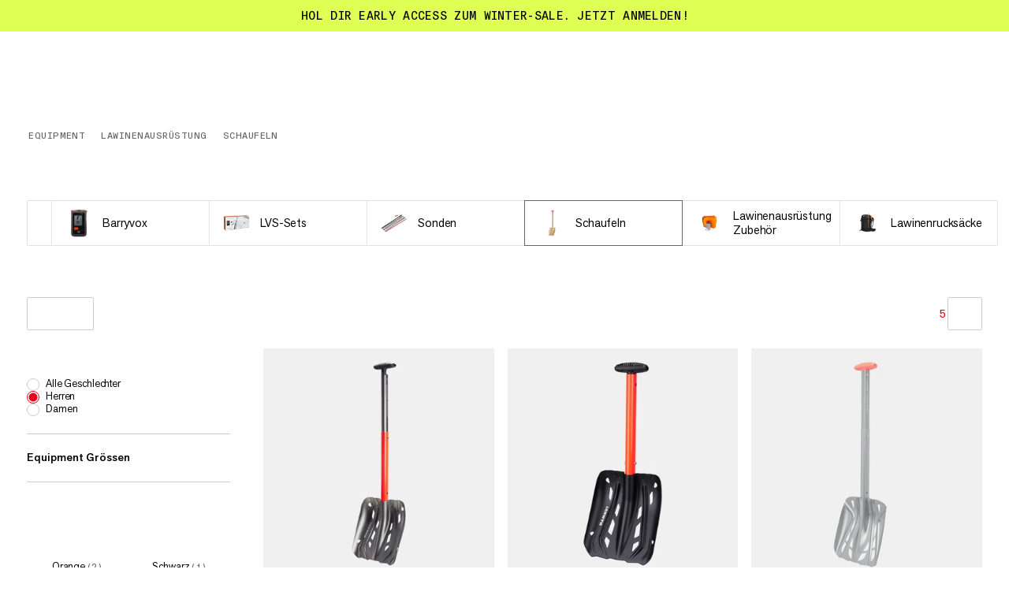

--- FILE ---
content_type: text/html; charset=utf-8
request_url: https://www.mammut.com/ch/de/category/5889-10/schaufeln
body_size: 62498
content:
<!DOCTYPE html><html lang="de" class="🧗 🥾 🏔"><head><meta charSet="utf-8"/><meta name="viewport" content="width=device-width, initial-scale=1"/><link rel="preload" as="image" imageSrcSet="/_next/image?url=https%3A%2F%2Fimages.ctfassets.net%2Fl595fda2nfqd%2F3wrmL3jWcAwfXbRWkteiBc%2F71e3e48f508a08fdff5d08a072ee97eb%2F2710-00140-1015_main.png&amp;w=32&amp;q=85 32w, /_next/image?url=https%3A%2F%2Fimages.ctfassets.net%2Fl595fda2nfqd%2F3wrmL3jWcAwfXbRWkteiBc%2F71e3e48f508a08fdff5d08a072ee97eb%2F2710-00140-1015_main.png&amp;w=48&amp;q=85 48w, /_next/image?url=https%3A%2F%2Fimages.ctfassets.net%2Fl595fda2nfqd%2F3wrmL3jWcAwfXbRWkteiBc%2F71e3e48f508a08fdff5d08a072ee97eb%2F2710-00140-1015_main.png&amp;w=64&amp;q=85 64w, /_next/image?url=https%3A%2F%2Fimages.ctfassets.net%2Fl595fda2nfqd%2F3wrmL3jWcAwfXbRWkteiBc%2F71e3e48f508a08fdff5d08a072ee97eb%2F2710-00140-1015_main.png&amp;w=96&amp;q=85 96w, /_next/image?url=https%3A%2F%2Fimages.ctfassets.net%2Fl595fda2nfqd%2F3wrmL3jWcAwfXbRWkteiBc%2F71e3e48f508a08fdff5d08a072ee97eb%2F2710-00140-1015_main.png&amp;w=128&amp;q=85 128w, /_next/image?url=https%3A%2F%2Fimages.ctfassets.net%2Fl595fda2nfqd%2F3wrmL3jWcAwfXbRWkteiBc%2F71e3e48f508a08fdff5d08a072ee97eb%2F2710-00140-1015_main.png&amp;w=128&amp;q=85 128w, /_next/image?url=https%3A%2F%2Fimages.ctfassets.net%2Fl595fda2nfqd%2F3wrmL3jWcAwfXbRWkteiBc%2F71e3e48f508a08fdff5d08a072ee97eb%2F2710-00140-1015_main.png&amp;w=256&amp;q=85 256w, /_next/image?url=https%3A%2F%2Fimages.ctfassets.net%2Fl595fda2nfqd%2F3wrmL3jWcAwfXbRWkteiBc%2F71e3e48f508a08fdff5d08a072ee97eb%2F2710-00140-1015_main.png&amp;w=256&amp;q=85 256w, /_next/image?url=https%3A%2F%2Fimages.ctfassets.net%2Fl595fda2nfqd%2F3wrmL3jWcAwfXbRWkteiBc%2F71e3e48f508a08fdff5d08a072ee97eb%2F2710-00140-1015_main.png&amp;w=384&amp;q=85 384w, /_next/image?url=https%3A%2F%2Fimages.ctfassets.net%2Fl595fda2nfqd%2F3wrmL3jWcAwfXbRWkteiBc%2F71e3e48f508a08fdff5d08a072ee97eb%2F2710-00140-1015_main.png&amp;w=512&amp;q=85 512w, /_next/image?url=https%3A%2F%2Fimages.ctfassets.net%2Fl595fda2nfqd%2F3wrmL3jWcAwfXbRWkteiBc%2F71e3e48f508a08fdff5d08a072ee97eb%2F2710-00140-1015_main.png&amp;w=1024&amp;q=85 1024w, /_next/image?url=https%3A%2F%2Fimages.ctfassets.net%2Fl595fda2nfqd%2F3wrmL3jWcAwfXbRWkteiBc%2F71e3e48f508a08fdff5d08a072ee97eb%2F2710-00140-1015_main.png&amp;w=1536&amp;q=85 1536w, /_next/image?url=https%3A%2F%2Fimages.ctfassets.net%2Fl595fda2nfqd%2F3wrmL3jWcAwfXbRWkteiBc%2F71e3e48f508a08fdff5d08a072ee97eb%2F2710-00140-1015_main.png&amp;w=2048&amp;q=85 2048w, /_next/image?url=https%3A%2F%2Fimages.ctfassets.net%2Fl595fda2nfqd%2F3wrmL3jWcAwfXbRWkteiBc%2F71e3e48f508a08fdff5d08a072ee97eb%2F2710-00140-1015_main.png&amp;w=3072&amp;q=85 3072w, /_next/image?url=https%3A%2F%2Fimages.ctfassets.net%2Fl595fda2nfqd%2F3wrmL3jWcAwfXbRWkteiBc%2F71e3e48f508a08fdff5d08a072ee97eb%2F2710-00140-1015_main.png&amp;w=4096&amp;q=85 4096w" imageSizes="(max-width: 768px) 35px, 54px"/><link rel="preload" as="image" imageSrcSet="/_next/image?url=https%3A%2F%2Fimages.ctfassets.net%2Fl595fda2nfqd%2F4mNHH3l49V6gCNZTNfKCEi%2Fdff05b0d9247a9be2d1c4d8ab04403c3%2F2620-00290-1012_main.png&amp;w=32&amp;q=85 32w, /_next/image?url=https%3A%2F%2Fimages.ctfassets.net%2Fl595fda2nfqd%2F4mNHH3l49V6gCNZTNfKCEi%2Fdff05b0d9247a9be2d1c4d8ab04403c3%2F2620-00290-1012_main.png&amp;w=48&amp;q=85 48w, /_next/image?url=https%3A%2F%2Fimages.ctfassets.net%2Fl595fda2nfqd%2F4mNHH3l49V6gCNZTNfKCEi%2Fdff05b0d9247a9be2d1c4d8ab04403c3%2F2620-00290-1012_main.png&amp;w=64&amp;q=85 64w, /_next/image?url=https%3A%2F%2Fimages.ctfassets.net%2Fl595fda2nfqd%2F4mNHH3l49V6gCNZTNfKCEi%2Fdff05b0d9247a9be2d1c4d8ab04403c3%2F2620-00290-1012_main.png&amp;w=96&amp;q=85 96w, /_next/image?url=https%3A%2F%2Fimages.ctfassets.net%2Fl595fda2nfqd%2F4mNHH3l49V6gCNZTNfKCEi%2Fdff05b0d9247a9be2d1c4d8ab04403c3%2F2620-00290-1012_main.png&amp;w=128&amp;q=85 128w, /_next/image?url=https%3A%2F%2Fimages.ctfassets.net%2Fl595fda2nfqd%2F4mNHH3l49V6gCNZTNfKCEi%2Fdff05b0d9247a9be2d1c4d8ab04403c3%2F2620-00290-1012_main.png&amp;w=128&amp;q=85 128w, /_next/image?url=https%3A%2F%2Fimages.ctfassets.net%2Fl595fda2nfqd%2F4mNHH3l49V6gCNZTNfKCEi%2Fdff05b0d9247a9be2d1c4d8ab04403c3%2F2620-00290-1012_main.png&amp;w=256&amp;q=85 256w, /_next/image?url=https%3A%2F%2Fimages.ctfassets.net%2Fl595fda2nfqd%2F4mNHH3l49V6gCNZTNfKCEi%2Fdff05b0d9247a9be2d1c4d8ab04403c3%2F2620-00290-1012_main.png&amp;w=256&amp;q=85 256w, /_next/image?url=https%3A%2F%2Fimages.ctfassets.net%2Fl595fda2nfqd%2F4mNHH3l49V6gCNZTNfKCEi%2Fdff05b0d9247a9be2d1c4d8ab04403c3%2F2620-00290-1012_main.png&amp;w=384&amp;q=85 384w, /_next/image?url=https%3A%2F%2Fimages.ctfassets.net%2Fl595fda2nfqd%2F4mNHH3l49V6gCNZTNfKCEi%2Fdff05b0d9247a9be2d1c4d8ab04403c3%2F2620-00290-1012_main.png&amp;w=512&amp;q=85 512w, /_next/image?url=https%3A%2F%2Fimages.ctfassets.net%2Fl595fda2nfqd%2F4mNHH3l49V6gCNZTNfKCEi%2Fdff05b0d9247a9be2d1c4d8ab04403c3%2F2620-00290-1012_main.png&amp;w=1024&amp;q=85 1024w, /_next/image?url=https%3A%2F%2Fimages.ctfassets.net%2Fl595fda2nfqd%2F4mNHH3l49V6gCNZTNfKCEi%2Fdff05b0d9247a9be2d1c4d8ab04403c3%2F2620-00290-1012_main.png&amp;w=1536&amp;q=85 1536w, /_next/image?url=https%3A%2F%2Fimages.ctfassets.net%2Fl595fda2nfqd%2F4mNHH3l49V6gCNZTNfKCEi%2Fdff05b0d9247a9be2d1c4d8ab04403c3%2F2620-00290-1012_main.png&amp;w=2048&amp;q=85 2048w, /_next/image?url=https%3A%2F%2Fimages.ctfassets.net%2Fl595fda2nfqd%2F4mNHH3l49V6gCNZTNfKCEi%2Fdff05b0d9247a9be2d1c4d8ab04403c3%2F2620-00290-1012_main.png&amp;w=3072&amp;q=85 3072w, /_next/image?url=https%3A%2F%2Fimages.ctfassets.net%2Fl595fda2nfqd%2F4mNHH3l49V6gCNZTNfKCEi%2Fdff05b0d9247a9be2d1c4d8ab04403c3%2F2620-00290-1012_main.png&amp;w=4096&amp;q=85 4096w" imageSizes="(max-width: 768px) 35px, 54px"/><link rel="preload" as="image" imageSrcSet="/_next/image?url=https%3A%2F%2Fimages.ctfassets.net%2Fl595fda2nfqd%2F1xikrlh2Z3zb7OZfPGdDA7%2Fe97e05fad13d5db9d3f1faffabb8a2e3%2F2620-00110-2149_main__1_.png&amp;w=32&amp;q=85 32w, /_next/image?url=https%3A%2F%2Fimages.ctfassets.net%2Fl595fda2nfqd%2F1xikrlh2Z3zb7OZfPGdDA7%2Fe97e05fad13d5db9d3f1faffabb8a2e3%2F2620-00110-2149_main__1_.png&amp;w=48&amp;q=85 48w, /_next/image?url=https%3A%2F%2Fimages.ctfassets.net%2Fl595fda2nfqd%2F1xikrlh2Z3zb7OZfPGdDA7%2Fe97e05fad13d5db9d3f1faffabb8a2e3%2F2620-00110-2149_main__1_.png&amp;w=64&amp;q=85 64w, /_next/image?url=https%3A%2F%2Fimages.ctfassets.net%2Fl595fda2nfqd%2F1xikrlh2Z3zb7OZfPGdDA7%2Fe97e05fad13d5db9d3f1faffabb8a2e3%2F2620-00110-2149_main__1_.png&amp;w=96&amp;q=85 96w, /_next/image?url=https%3A%2F%2Fimages.ctfassets.net%2Fl595fda2nfqd%2F1xikrlh2Z3zb7OZfPGdDA7%2Fe97e05fad13d5db9d3f1faffabb8a2e3%2F2620-00110-2149_main__1_.png&amp;w=128&amp;q=85 128w, /_next/image?url=https%3A%2F%2Fimages.ctfassets.net%2Fl595fda2nfqd%2F1xikrlh2Z3zb7OZfPGdDA7%2Fe97e05fad13d5db9d3f1faffabb8a2e3%2F2620-00110-2149_main__1_.png&amp;w=128&amp;q=85 128w, /_next/image?url=https%3A%2F%2Fimages.ctfassets.net%2Fl595fda2nfqd%2F1xikrlh2Z3zb7OZfPGdDA7%2Fe97e05fad13d5db9d3f1faffabb8a2e3%2F2620-00110-2149_main__1_.png&amp;w=256&amp;q=85 256w, /_next/image?url=https%3A%2F%2Fimages.ctfassets.net%2Fl595fda2nfqd%2F1xikrlh2Z3zb7OZfPGdDA7%2Fe97e05fad13d5db9d3f1faffabb8a2e3%2F2620-00110-2149_main__1_.png&amp;w=256&amp;q=85 256w, /_next/image?url=https%3A%2F%2Fimages.ctfassets.net%2Fl595fda2nfqd%2F1xikrlh2Z3zb7OZfPGdDA7%2Fe97e05fad13d5db9d3f1faffabb8a2e3%2F2620-00110-2149_main__1_.png&amp;w=384&amp;q=85 384w, /_next/image?url=https%3A%2F%2Fimages.ctfassets.net%2Fl595fda2nfqd%2F1xikrlh2Z3zb7OZfPGdDA7%2Fe97e05fad13d5db9d3f1faffabb8a2e3%2F2620-00110-2149_main__1_.png&amp;w=512&amp;q=85 512w, /_next/image?url=https%3A%2F%2Fimages.ctfassets.net%2Fl595fda2nfqd%2F1xikrlh2Z3zb7OZfPGdDA7%2Fe97e05fad13d5db9d3f1faffabb8a2e3%2F2620-00110-2149_main__1_.png&amp;w=1024&amp;q=85 1024w, /_next/image?url=https%3A%2F%2Fimages.ctfassets.net%2Fl595fda2nfqd%2F1xikrlh2Z3zb7OZfPGdDA7%2Fe97e05fad13d5db9d3f1faffabb8a2e3%2F2620-00110-2149_main__1_.png&amp;w=1536&amp;q=85 1536w, /_next/image?url=https%3A%2F%2Fimages.ctfassets.net%2Fl595fda2nfqd%2F1xikrlh2Z3zb7OZfPGdDA7%2Fe97e05fad13d5db9d3f1faffabb8a2e3%2F2620-00110-2149_main__1_.png&amp;w=2048&amp;q=85 2048w, /_next/image?url=https%3A%2F%2Fimages.ctfassets.net%2Fl595fda2nfqd%2F1xikrlh2Z3zb7OZfPGdDA7%2Fe97e05fad13d5db9d3f1faffabb8a2e3%2F2620-00110-2149_main__1_.png&amp;w=3072&amp;q=85 3072w, /_next/image?url=https%3A%2F%2Fimages.ctfassets.net%2Fl595fda2nfqd%2F1xikrlh2Z3zb7OZfPGdDA7%2Fe97e05fad13d5db9d3f1faffabb8a2e3%2F2620-00110-2149_main__1_.png&amp;w=4096&amp;q=85 4096w" imageSizes="(max-width: 768px) 35px, 54px"/><link rel="preload" as="image" imageSrcSet="/_next/image?url=https%3A%2F%2Fimages.ctfassets.net%2Fl595fda2nfqd%2F2PWgGln14kT9bBEWK363aY%2F40a7fab4237c56cc235a3621bd90e2f8%2F2620-00231-1242_main.png&amp;w=32&amp;q=85 32w, /_next/image?url=https%3A%2F%2Fimages.ctfassets.net%2Fl595fda2nfqd%2F2PWgGln14kT9bBEWK363aY%2F40a7fab4237c56cc235a3621bd90e2f8%2F2620-00231-1242_main.png&amp;w=48&amp;q=85 48w, /_next/image?url=https%3A%2F%2Fimages.ctfassets.net%2Fl595fda2nfqd%2F2PWgGln14kT9bBEWK363aY%2F40a7fab4237c56cc235a3621bd90e2f8%2F2620-00231-1242_main.png&amp;w=64&amp;q=85 64w, /_next/image?url=https%3A%2F%2Fimages.ctfassets.net%2Fl595fda2nfqd%2F2PWgGln14kT9bBEWK363aY%2F40a7fab4237c56cc235a3621bd90e2f8%2F2620-00231-1242_main.png&amp;w=96&amp;q=85 96w, /_next/image?url=https%3A%2F%2Fimages.ctfassets.net%2Fl595fda2nfqd%2F2PWgGln14kT9bBEWK363aY%2F40a7fab4237c56cc235a3621bd90e2f8%2F2620-00231-1242_main.png&amp;w=128&amp;q=85 128w, /_next/image?url=https%3A%2F%2Fimages.ctfassets.net%2Fl595fda2nfqd%2F2PWgGln14kT9bBEWK363aY%2F40a7fab4237c56cc235a3621bd90e2f8%2F2620-00231-1242_main.png&amp;w=128&amp;q=85 128w, /_next/image?url=https%3A%2F%2Fimages.ctfassets.net%2Fl595fda2nfqd%2F2PWgGln14kT9bBEWK363aY%2F40a7fab4237c56cc235a3621bd90e2f8%2F2620-00231-1242_main.png&amp;w=256&amp;q=85 256w, /_next/image?url=https%3A%2F%2Fimages.ctfassets.net%2Fl595fda2nfqd%2F2PWgGln14kT9bBEWK363aY%2F40a7fab4237c56cc235a3621bd90e2f8%2F2620-00231-1242_main.png&amp;w=256&amp;q=85 256w, /_next/image?url=https%3A%2F%2Fimages.ctfassets.net%2Fl595fda2nfqd%2F2PWgGln14kT9bBEWK363aY%2F40a7fab4237c56cc235a3621bd90e2f8%2F2620-00231-1242_main.png&amp;w=384&amp;q=85 384w, /_next/image?url=https%3A%2F%2Fimages.ctfassets.net%2Fl595fda2nfqd%2F2PWgGln14kT9bBEWK363aY%2F40a7fab4237c56cc235a3621bd90e2f8%2F2620-00231-1242_main.png&amp;w=512&amp;q=85 512w, /_next/image?url=https%3A%2F%2Fimages.ctfassets.net%2Fl595fda2nfqd%2F2PWgGln14kT9bBEWK363aY%2F40a7fab4237c56cc235a3621bd90e2f8%2F2620-00231-1242_main.png&amp;w=1024&amp;q=85 1024w, /_next/image?url=https%3A%2F%2Fimages.ctfassets.net%2Fl595fda2nfqd%2F2PWgGln14kT9bBEWK363aY%2F40a7fab4237c56cc235a3621bd90e2f8%2F2620-00231-1242_main.png&amp;w=1536&amp;q=85 1536w, /_next/image?url=https%3A%2F%2Fimages.ctfassets.net%2Fl595fda2nfqd%2F2PWgGln14kT9bBEWK363aY%2F40a7fab4237c56cc235a3621bd90e2f8%2F2620-00231-1242_main.png&amp;w=2048&amp;q=85 2048w, /_next/image?url=https%3A%2F%2Fimages.ctfassets.net%2Fl595fda2nfqd%2F2PWgGln14kT9bBEWK363aY%2F40a7fab4237c56cc235a3621bd90e2f8%2F2620-00231-1242_main.png&amp;w=3072&amp;q=85 3072w, /_next/image?url=https%3A%2F%2Fimages.ctfassets.net%2Fl595fda2nfqd%2F2PWgGln14kT9bBEWK363aY%2F40a7fab4237c56cc235a3621bd90e2f8%2F2620-00231-1242_main.png&amp;w=4096&amp;q=85 4096w" imageSizes="(max-width: 768px) 35px, 54px"/><link rel="preload" as="image" imageSrcSet="https://static.mammut.com/cdn-cgi/image/width=32,quality=85,f=auto,metadata=none/master/2610-01230-0001_main_7948.jpg 32w, https://static.mammut.com/cdn-cgi/image/width=48,quality=85,f=auto,metadata=none/master/2610-01230-0001_main_7948.jpg 48w, https://static.mammut.com/cdn-cgi/image/width=64,quality=85,f=auto,metadata=none/master/2610-01230-0001_main_7948.jpg 64w, https://static.mammut.com/cdn-cgi/image/width=96,quality=85,f=auto,metadata=none/master/2610-01230-0001_main_7948.jpg 96w, https://static.mammut.com/cdn-cgi/image/width=128,quality=85,f=auto,metadata=none/master/2610-01230-0001_main_7948.jpg 128w, https://static.mammut.com/cdn-cgi/image/width=128,quality=85,f=auto,metadata=none/master/2610-01230-0001_main_7948.jpg 128w, https://static.mammut.com/cdn-cgi/image/width=256,quality=85,f=auto,metadata=none/master/2610-01230-0001_main_7948.jpg 256w, https://static.mammut.com/cdn-cgi/image/width=256,quality=85,f=auto,metadata=none/master/2610-01230-0001_main_7948.jpg 256w, https://static.mammut.com/cdn-cgi/image/width=384,quality=85,f=auto,metadata=none/master/2610-01230-0001_main_7948.jpg 384w, https://static.mammut.com/cdn-cgi/image/width=512,quality=85,f=auto,metadata=none/master/2610-01230-0001_main_7948.jpg 512w, https://static.mammut.com/cdn-cgi/image/width=1024,quality=85,f=auto,metadata=none/master/2610-01230-0001_main_7948.jpg 1024w, https://static.mammut.com/cdn-cgi/image/width=1536,quality=85,f=auto,metadata=none/master/2610-01230-0001_main_7948.jpg 1536w, https://static.mammut.com/cdn-cgi/image/width=2048,quality=85,f=auto,metadata=none/master/2610-01230-0001_main_7948.jpg 2048w, https://static.mammut.com/cdn-cgi/image/width=3072,quality=85,f=auto,metadata=none/master/2610-01230-0001_main_7948.jpg 3072w, https://static.mammut.com/cdn-cgi/image/width=4096,quality=85,f=auto,metadata=none/master/2610-01230-0001_main_7948.jpg 4096w" imageSizes="(max-width: 768px) 35px, 54px"/><link rel="preload" as="image" imageSrcSet="https://static.mammut.com/cdn-cgi/image/width=32,quality=85,f=auto,metadata=none/master/2610-02131-0001_main_238732.jpg 32w, https://static.mammut.com/cdn-cgi/image/width=48,quality=85,f=auto,metadata=none/master/2610-02131-0001_main_238732.jpg 48w, https://static.mammut.com/cdn-cgi/image/width=64,quality=85,f=auto,metadata=none/master/2610-02131-0001_main_238732.jpg 64w, https://static.mammut.com/cdn-cgi/image/width=96,quality=85,f=auto,metadata=none/master/2610-02131-0001_main_238732.jpg 96w, https://static.mammut.com/cdn-cgi/image/width=128,quality=85,f=auto,metadata=none/master/2610-02131-0001_main_238732.jpg 128w, https://static.mammut.com/cdn-cgi/image/width=128,quality=85,f=auto,metadata=none/master/2610-02131-0001_main_238732.jpg 128w, https://static.mammut.com/cdn-cgi/image/width=256,quality=85,f=auto,metadata=none/master/2610-02131-0001_main_238732.jpg 256w, https://static.mammut.com/cdn-cgi/image/width=256,quality=85,f=auto,metadata=none/master/2610-02131-0001_main_238732.jpg 256w, https://static.mammut.com/cdn-cgi/image/width=384,quality=85,f=auto,metadata=none/master/2610-02131-0001_main_238732.jpg 384w, https://static.mammut.com/cdn-cgi/image/width=512,quality=85,f=auto,metadata=none/master/2610-02131-0001_main_238732.jpg 512w, https://static.mammut.com/cdn-cgi/image/width=1024,quality=85,f=auto,metadata=none/master/2610-02131-0001_main_238732.jpg 1024w, https://static.mammut.com/cdn-cgi/image/width=1536,quality=85,f=auto,metadata=none/master/2610-02131-0001_main_238732.jpg 1536w, https://static.mammut.com/cdn-cgi/image/width=2048,quality=85,f=auto,metadata=none/master/2610-02131-0001_main_238732.jpg 2048w, https://static.mammut.com/cdn-cgi/image/width=3072,quality=85,f=auto,metadata=none/master/2610-02131-0001_main_238732.jpg 3072w, https://static.mammut.com/cdn-cgi/image/width=4096,quality=85,f=auto,metadata=none/master/2610-02131-0001_main_238732.jpg 4096w" imageSizes="(max-width: 768px) 35px, 54px"/><link rel="preload" as="image" imageSrcSet="https://static.mammut.com/cdn-cgi/image/width=32,quality=85,f=auto,metadata=none/master/2620-00140-2149_main-grey_17594.jpg 32w, https://static.mammut.com/cdn-cgi/image/width=48,quality=85,f=auto,metadata=none/master/2620-00140-2149_main-grey_17594.jpg 48w, https://static.mammut.com/cdn-cgi/image/width=64,quality=85,f=auto,metadata=none/master/2620-00140-2149_main-grey_17594.jpg 64w, https://static.mammut.com/cdn-cgi/image/width=96,quality=85,f=auto,metadata=none/master/2620-00140-2149_main-grey_17594.jpg 96w, https://static.mammut.com/cdn-cgi/image/width=128,quality=85,f=auto,metadata=none/master/2620-00140-2149_main-grey_17594.jpg 128w, https://static.mammut.com/cdn-cgi/image/width=128,quality=85,f=auto,metadata=none/master/2620-00140-2149_main-grey_17594.jpg 128w, https://static.mammut.com/cdn-cgi/image/width=256,quality=85,f=auto,metadata=none/master/2620-00140-2149_main-grey_17594.jpg 256w, https://static.mammut.com/cdn-cgi/image/width=256,quality=85,f=auto,metadata=none/master/2620-00140-2149_main-grey_17594.jpg 256w, https://static.mammut.com/cdn-cgi/image/width=384,quality=85,f=auto,metadata=none/master/2620-00140-2149_main-grey_17594.jpg 384w, https://static.mammut.com/cdn-cgi/image/width=512,quality=85,f=auto,metadata=none/master/2620-00140-2149_main-grey_17594.jpg 512w, https://static.mammut.com/cdn-cgi/image/width=1024,quality=85,f=auto,metadata=none/master/2620-00140-2149_main-grey_17594.jpg 1024w, https://static.mammut.com/cdn-cgi/image/width=1536,quality=85,f=auto,metadata=none/master/2620-00140-2149_main-grey_17594.jpg 1536w, https://static.mammut.com/cdn-cgi/image/width=2048,quality=85,f=auto,metadata=none/master/2620-00140-2149_main-grey_17594.jpg 2048w, https://static.mammut.com/cdn-cgi/image/width=3072,quality=85,f=auto,metadata=none/master/2620-00140-2149_main-grey_17594.jpg 3072w, https://static.mammut.com/cdn-cgi/image/width=4096,quality=85,f=auto,metadata=none/master/2620-00140-2149_main-grey_17594.jpg 4096w" imageSizes="(max-width: 768px) 50vw, (max-width: 1024px) 30vw, 23vw"/><link rel="preload" as="image" imageSrcSet="https://static.mammut.com/cdn-cgi/image/width=32,quality=85,f=auto,metadata=none/master/2620-00231-2149_main-grey_17591.jpg 32w, https://static.mammut.com/cdn-cgi/image/width=48,quality=85,f=auto,metadata=none/master/2620-00231-2149_main-grey_17591.jpg 48w, https://static.mammut.com/cdn-cgi/image/width=64,quality=85,f=auto,metadata=none/master/2620-00231-2149_main-grey_17591.jpg 64w, https://static.mammut.com/cdn-cgi/image/width=96,quality=85,f=auto,metadata=none/master/2620-00231-2149_main-grey_17591.jpg 96w, https://static.mammut.com/cdn-cgi/image/width=128,quality=85,f=auto,metadata=none/master/2620-00231-2149_main-grey_17591.jpg 128w, https://static.mammut.com/cdn-cgi/image/width=128,quality=85,f=auto,metadata=none/master/2620-00231-2149_main-grey_17591.jpg 128w, https://static.mammut.com/cdn-cgi/image/width=256,quality=85,f=auto,metadata=none/master/2620-00231-2149_main-grey_17591.jpg 256w, https://static.mammut.com/cdn-cgi/image/width=256,quality=85,f=auto,metadata=none/master/2620-00231-2149_main-grey_17591.jpg 256w, https://static.mammut.com/cdn-cgi/image/width=384,quality=85,f=auto,metadata=none/master/2620-00231-2149_main-grey_17591.jpg 384w, https://static.mammut.com/cdn-cgi/image/width=512,quality=85,f=auto,metadata=none/master/2620-00231-2149_main-grey_17591.jpg 512w, https://static.mammut.com/cdn-cgi/image/width=1024,quality=85,f=auto,metadata=none/master/2620-00231-2149_main-grey_17591.jpg 1024w, https://static.mammut.com/cdn-cgi/image/width=1536,quality=85,f=auto,metadata=none/master/2620-00231-2149_main-grey_17591.jpg 1536w, https://static.mammut.com/cdn-cgi/image/width=2048,quality=85,f=auto,metadata=none/master/2620-00231-2149_main-grey_17591.jpg 2048w, https://static.mammut.com/cdn-cgi/image/width=3072,quality=85,f=auto,metadata=none/master/2620-00231-2149_main-grey_17591.jpg 3072w, https://static.mammut.com/cdn-cgi/image/width=4096,quality=85,f=auto,metadata=none/master/2620-00231-2149_main-grey_17591.jpg 4096w" imageSizes="(max-width: 768px) 50vw, (max-width: 1024px) 30vw, 23vw"/><link rel="preload" as="image" imageSrcSet="https://static.mammut.com/cdn-cgi/image/width=32,quality=85,f=auto,metadata=none/master/2620-00200-0242_main-grey_243208.jpg 32w, https://static.mammut.com/cdn-cgi/image/width=48,quality=85,f=auto,metadata=none/master/2620-00200-0242_main-grey_243208.jpg 48w, https://static.mammut.com/cdn-cgi/image/width=64,quality=85,f=auto,metadata=none/master/2620-00200-0242_main-grey_243208.jpg 64w, https://static.mammut.com/cdn-cgi/image/width=96,quality=85,f=auto,metadata=none/master/2620-00200-0242_main-grey_243208.jpg 96w, https://static.mammut.com/cdn-cgi/image/width=128,quality=85,f=auto,metadata=none/master/2620-00200-0242_main-grey_243208.jpg 128w, https://static.mammut.com/cdn-cgi/image/width=128,quality=85,f=auto,metadata=none/master/2620-00200-0242_main-grey_243208.jpg 128w, https://static.mammut.com/cdn-cgi/image/width=256,quality=85,f=auto,metadata=none/master/2620-00200-0242_main-grey_243208.jpg 256w, https://static.mammut.com/cdn-cgi/image/width=256,quality=85,f=auto,metadata=none/master/2620-00200-0242_main-grey_243208.jpg 256w, https://static.mammut.com/cdn-cgi/image/width=384,quality=85,f=auto,metadata=none/master/2620-00200-0242_main-grey_243208.jpg 384w, https://static.mammut.com/cdn-cgi/image/width=512,quality=85,f=auto,metadata=none/master/2620-00200-0242_main-grey_243208.jpg 512w, https://static.mammut.com/cdn-cgi/image/width=1024,quality=85,f=auto,metadata=none/master/2620-00200-0242_main-grey_243208.jpg 1024w, https://static.mammut.com/cdn-cgi/image/width=1536,quality=85,f=auto,metadata=none/master/2620-00200-0242_main-grey_243208.jpg 1536w, https://static.mammut.com/cdn-cgi/image/width=2048,quality=85,f=auto,metadata=none/master/2620-00200-0242_main-grey_243208.jpg 2048w, https://static.mammut.com/cdn-cgi/image/width=3072,quality=85,f=auto,metadata=none/master/2620-00200-0242_main-grey_243208.jpg 3072w, https://static.mammut.com/cdn-cgi/image/width=4096,quality=85,f=auto,metadata=none/master/2620-00200-0242_main-grey_243208.jpg 4096w" imageSizes="(max-width: 768px) 50vw, (max-width: 1024px) 30vw, 23vw"/><link rel="preload" as="image" imageSrcSet="https://static.mammut.com/cdn-cgi/image/width=32,quality=85,f=auto,metadata=none/master/2620-00060-0001_main-grey_141100.jpg 32w, https://static.mammut.com/cdn-cgi/image/width=48,quality=85,f=auto,metadata=none/master/2620-00060-0001_main-grey_141100.jpg 48w, https://static.mammut.com/cdn-cgi/image/width=64,quality=85,f=auto,metadata=none/master/2620-00060-0001_main-grey_141100.jpg 64w, https://static.mammut.com/cdn-cgi/image/width=96,quality=85,f=auto,metadata=none/master/2620-00060-0001_main-grey_141100.jpg 96w, https://static.mammut.com/cdn-cgi/image/width=128,quality=85,f=auto,metadata=none/master/2620-00060-0001_main-grey_141100.jpg 128w, https://static.mammut.com/cdn-cgi/image/width=128,quality=85,f=auto,metadata=none/master/2620-00060-0001_main-grey_141100.jpg 128w, https://static.mammut.com/cdn-cgi/image/width=256,quality=85,f=auto,metadata=none/master/2620-00060-0001_main-grey_141100.jpg 256w, https://static.mammut.com/cdn-cgi/image/width=256,quality=85,f=auto,metadata=none/master/2620-00060-0001_main-grey_141100.jpg 256w, https://static.mammut.com/cdn-cgi/image/width=384,quality=85,f=auto,metadata=none/master/2620-00060-0001_main-grey_141100.jpg 384w, https://static.mammut.com/cdn-cgi/image/width=512,quality=85,f=auto,metadata=none/master/2620-00060-0001_main-grey_141100.jpg 512w, https://static.mammut.com/cdn-cgi/image/width=1024,quality=85,f=auto,metadata=none/master/2620-00060-0001_main-grey_141100.jpg 1024w, https://static.mammut.com/cdn-cgi/image/width=1536,quality=85,f=auto,metadata=none/master/2620-00060-0001_main-grey_141100.jpg 1536w, https://static.mammut.com/cdn-cgi/image/width=2048,quality=85,f=auto,metadata=none/master/2620-00060-0001_main-grey_141100.jpg 2048w, https://static.mammut.com/cdn-cgi/image/width=3072,quality=85,f=auto,metadata=none/master/2620-00060-0001_main-grey_141100.jpg 3072w, https://static.mammut.com/cdn-cgi/image/width=4096,quality=85,f=auto,metadata=none/master/2620-00060-0001_main-grey_141100.jpg 4096w" imageSizes="(max-width: 768px) 50vw, (max-width: 1024px) 30vw, 23vw"/><link rel="stylesheet" href="/_next/static/chunks/4046f9b84768764e.css" data-precedence="next"/><link rel="stylesheet" href="/_next/static/chunks/431b0eff66b19937.css" data-precedence="next"/><link rel="stylesheet" href="/_next/static/chunks/4cf567891cdb91c7.css" data-precedence="next"/><link rel="stylesheet" href="/_next/static/chunks/bac645d8a52745c0.css" data-precedence="next"/><link rel="stylesheet" href="/_next/static/chunks/6cf791cc700b5c5a.css" data-precedence="next"/><link rel="stylesheet" href="/_next/static/chunks/49c197248b37caa1.css" data-precedence="next"/><link rel="stylesheet" href="/_next/static/chunks/39c4716824436a46.css" data-precedence="next"/><link rel="stylesheet" href="/_next/static/chunks/642d6096cf768df4.css" data-precedence="next"/><link rel="stylesheet" href="/_next/static/chunks/9f8e921c249a49ed.css" data-precedence="next"/><link rel="stylesheet" href="/_next/static/chunks/41c687491d0a1518.css" data-precedence="next"/><link rel="preload" as="script" fetchPriority="low" href="/_next/static/chunks/8beb540163058ae1.js"/><script src="/_next/static/chunks/69af614134295f11.js" async=""></script><script src="/_next/static/chunks/b23d576d74468a50.js" async=""></script><script src="/_next/static/chunks/3b7478c57aab9da8.js" async=""></script><script src="/_next/static/chunks/d9bd986f528dc2aa.js" async=""></script><script src="/_next/static/chunks/turbopack-8c92a013bd5c6ec9.js" async=""></script><script src="/_next/static/chunks/d96012bcfc98706a.js" async=""></script><script src="/_next/static/chunks/8182cba999306f4b.js" async=""></script><script src="/_next/static/chunks/1da4c81b94e8c295.js" async=""></script><script src="/_next/static/chunks/2f82c7fc6f6dbeb9.js" async=""></script><script src="/_next/static/chunks/bfa33e27f061f7c8.js" async=""></script><script src="/_next/static/chunks/8d9b7931b853a2cc.js" async=""></script><script src="/_next/static/chunks/87fde77d8bd5fb07.js" async=""></script><script src="/_next/static/chunks/7f04b02e7b17acc8.js" async=""></script><script src="/_next/static/chunks/9f30db7beb827395.js" async=""></script><script src="/_next/static/chunks/07a822cbb7f1f4da.js" async=""></script><script src="/_next/static/chunks/730e75e28d27290a.js" async=""></script><script src="/_next/static/chunks/444e9bc8f2e358c9.js" async=""></script><script src="/_next/static/chunks/59762e0a4b329982.js" async=""></script><script src="/_next/static/chunks/7c5cd73fb1f95eab.js" async=""></script><script src="/_next/static/chunks/3f871172bcf7051b.js" async=""></script><script src="/_next/static/chunks/635099221deb29c0.js" async=""></script><script src="/_next/static/chunks/24401ca911319194.js" async=""></script><script src="/_next/static/chunks/2b0e1e2dcccb7ca9.js" async=""></script><script src="/_next/static/chunks/47efba72edb87716.js" async=""></script><script src="/_next/static/chunks/78861a8cff8ffe2b.js" async=""></script><script src="/_next/static/chunks/b72c3c1a70f6f273.js" async=""></script><script src="/_next/static/chunks/c25e9199f791eaff.js" async=""></script><script src="/_next/static/chunks/e31df8d85d4f85cf.js" async=""></script><script src="/_next/static/chunks/1982b3e49ac6bf25.js" async=""></script><script src="/_next/static/chunks/d14f96ecde7960dc.js" async=""></script><script src="/_next/static/chunks/39f6ada24f1dc9b0.js" async=""></script><script src="/_next/static/chunks/86ebb5a652ad39d0.js" async=""></script><script src="/_next/static/chunks/a86b56b7d1d6633b.js" async=""></script><script src="/_next/static/chunks/2af7c7e02565ea1f.js" async=""></script><script src="/_next/static/chunks/8055872e3e4cedff.js" async=""></script><script src="/_next/static/chunks/403f7f513234047a.js" async=""></script><link rel="preload" href="/_next/static/chunks/ea3fa3c0c81fd162.css" as="style"/><link rel="preload" href="https://app.usercentrics.eu/browser-ui/latest/loader.js" as="script"/><meta name="theme-color" content="#F0F0F0"/><title>Schaufeln | Mammut</title><meta name="description" content="Mammut ist ein 1862 gegründetes Schweizer Premium-Outdoor-Unternehmen, das qualitativ hochwertige Produkte und einzigartige Markenerfahrungen für Bergsportfans auf der ganzen Welt bietet."/><link rel="manifest" href="/manifest.json"/><link rel="canonical" href="https://www.mammut.com/ch/de/category/5889-10/schaufeln"/><link rel="alternate" hrefLang="x-default" href="https://www.mammut.com/int/en/category/5889-10/shovels"/><link rel="alternate" hrefLang="fr-FR" href="https://www.mammut.com/fr/fr/category/5889-10/pelles"/><link rel="alternate" hrefLang="en-US" href="https://www.mammut.com/us/en/category/5889-10/shovels"/><link rel="alternate" hrefLang="de-DE" href="https://www.mammut.com/de/de/category/5889-10/schaufeln"/><link rel="alternate" hrefLang="en-NO" href="https://www.mammut.com/no/en/category/5889-10/shovels"/><link rel="alternate" hrefLang="no-NO" href="https://www.mammut.com/no/no/category/5889-10/spader"/><link rel="alternate" hrefLang="de-AT" href="https://www.mammut.com/at/de/category/5889-10/schaufeln"/><link rel="alternate" hrefLang="de-CH" href="https://www.mammut.com/ch/de/category/5889-10/schaufeln"/><link rel="alternate" hrefLang="fr-CH" href="https://www.mammut.com/ch/fr/category/5889-10/pelles"/><link rel="alternate" hrefLang="it-CH" href="https://www.mammut.com/ch/it/category/5889-10/pale"/><link rel="alternate" hrefLang="en-GB" href="https://www.mammut.com/uk/en/category/5889-10/shovels"/><link rel="alternate" hrefLang="en-BE" href="https://www.mammut.com/be/en/category/5889-10/shovels"/><link rel="alternate" hrefLang="en-IT" href="https://www.mammut.com/it/en/category/5889-10/shovels"/><link rel="alternate" hrefLang="it-IT" href="https://www.mammut.com/it/it/category/5889-10/pale"/><link rel="alternate" hrefLang="en-NL" href="https://www.mammut.com/nl/en/category/5889-10/shovels"/><link rel="alternate" hrefLang="nl-NL" href="https://www.mammut.com/nl/nl/category/5889-10/lawinescheppen"/><link rel="alternate" hrefLang="en-SE" href="https://www.mammut.com/se/en/category/5889-10/shovels"/><link rel="alternate" hrefLang="sv-SE" href="https://www.mammut.com/se/sv/category/5889-10/spadar"/><link rel="alternate" hrefLang="en-DK" href="https://www.mammut.com/dk/en/category/5889-10/shovels"/><link rel="alternate" hrefLang="da-DK" href="https://www.mammut.com/dk/da/category/5889-10/skovle"/><link rel="alternate" hrefLang="en-SK" href="https://www.mammut.com/sk/en/category/5889-10/shovels"/><link rel="alternate" hrefLang="sk-SK" href="https://www.mammut.com/sk/sk/category/5889-10/lopaty"/><link rel="alternate" hrefLang="en-CZ" href="https://www.mammut.com/cz/en/category/5889-10/shovels"/><link rel="alternate" hrefLang="cs-CZ" href="https://www.mammut.com/cz/cs/category/5889-10/lopaty"/><link rel="alternate" hrefLang="en-PL" href="https://www.mammut.com/pl/en/category/5889-10/shovels"/><link rel="alternate" hrefLang="pl-PL" href="https://www.mammut.com/pl/pl/category/5889-10/lopaty"/><link rel="alternate" hrefLang="en-ES" href="https://www.mammut.com/es/en/category/5889-10/shovels"/><link rel="alternate" hrefLang="es-ES" href="https://www.mammut.com/es/es/category/5889-10/palas"/><link rel="alternate" hrefLang="en-SI" href="https://www.mammut.com/si/en/category/5889-10/shovels"/><link rel="alternate" hrefLang="en-FI" href="https://www.mammut.com/fi/en/category/5889-10/shovels"/><link rel="alternate" hrefLang="en-IE" href="https://www.mammut.com/ie/en/category/5889-10/shovels"/><meta name="google-site-verification" content="3mrJD3h2i2SETVDKQSsYyYNxpR0tVsRS-a9zYctmbow"/><meta property="og:title" content="Schaufeln"/><meta property="og:description" content="Mammut ist ein 1862 gegründetes Schweizer Premium-Outdoor-Unternehmen, das qualitativ hochwertige Produkte und einzigartige Markenerfahrungen für Bergsportfans auf der ganzen Welt bietet."/><meta property="og:url" content="https://www.mammut.com/ch/de"/><meta property="og:site_name" content="Mammut"/><meta property="og:locale" content="de-CH"/><meta property="og:image" content="https://images.ctfassets.net/l595fda2nfqd/493aXEg31Defo62SW4Wtk5/4e0f3fbf01a21bf774773e3e11094cda/hiking_ducan-spine_rgb_03895.jpg?fm=jpg&amp;w=512&amp;q=80"/><meta property="og:type" content="website"/><meta name="twitter:card" content="summary_large_image"/><meta name="twitter:creator" content="@mammut"/><meta name="twitter:title" content="Schaufeln"/><meta name="twitter:description" content="Mammut ist ein 1862 gegründetes Schweizer Premium-Outdoor-Unternehmen, das qualitativ hochwertige Produkte und einzigartige Markenerfahrungen für Bergsportfans auf der ganzen Welt bietet."/><meta name="twitter:image" content="https://images.ctfassets.net/l595fda2nfqd/493aXEg31Defo62SW4Wtk5/4e0f3fbf01a21bf774773e3e11094cda/hiking_ducan-spine_rgb_03895.jpg?fm=jpg&amp;w=512&amp;q=80"/><script src="/_next/static/chunks/a6dad97d9634a72d.js" noModule=""></script></head><body><div hidden=""><!--$--><!--/$--></div><script>window.dataLayer = window.dataLayer || [];
function gtag() { window.dataLayer.push(arguments); }
gtag('consent', 'default', {
  ad_storage: 'denied',
  ad_user_data: 'denied',
  ad_personalization: 'denied',
  analytics_storage: 'denied',
});</script><script>window.UC_UI_DOMAINS = {
						crossDomainConsentSharingIFrame: "https://www.mammut.com/cross-domain-bridge.html",
					}</script><div class="AccessibleSkipMainButtons-module-scss-module__QxB9Aq__container"><a href="#accessibleMain" class="Button-module-scss-module__WW-PmG__container" data-color="secondary" data-theme="focus" data-width="default" data-size="default" data-break-text="false"></a><a href="#accessibleFooter" class="Button-module-scss-module__WW-PmG__container" data-color="secondary" data-theme="focus" data-width="default" data-size="default" data-break-text="false"></a></div><div data-focus-guard="true" tabindex="-1" style="width:1px;height:0px;padding:0;overflow:hidden;position:fixed;top:1px;left:1px"></div><div data-focus-lock-disabled="disabled"><aside class="DarkenOverlay-module-scss-module__VEpNEq__background USPBanner-module-scss-module__uxDLwG__overlay"></aside><div class="USPBanner-module-scss-module__uxDLwG__container" style="color:#000;background-color:#DFFF54" data-is-expanded="false" role="region" aria-label=""><div class="USPBanner-module-scss-module__uxDLwG__wrapper"><div class="USPBanner-module-scss-module__uxDLwG__uspWrapper" data-fading-out="false"><button type="button" class="USPBanner-module-scss-module__uxDLwG__dropdownButton" aria-expanded="false">Hol dir Early Access zum Winter-Sale. Jetzt anmelden!<svg class="USPBanner-module-scss-module__uxDLwG__chevronArrow" aria-hidden="true" viewBox="0 0 24 24" xml:space="preserve"><use x="0" y="0" href="#_RI-chevronArrow"></use></svg></button></div></div><div class="USPBanner-module-scss-module__uxDLwG__dropdown USPBanner-module-scss-module__uxDLwG__dropdownClosed" aria-hidden="true" style="height:0px"><div class="USPBanner-module-scss-module__uxDLwG__dropdownContent"><ul class="USPContent-module-scss-module__CW6esG__container" data-desktop-display="row" data-theme="uspBanner"><li class="USPContent-module-scss-module__CW6esG__item"><h4 class="USPContent-module-scss-module__CW6esG__itemTitle">Hol dir Early Access zum Winter-Sale. Jetzt anmelden!</h4><div class="USPContent-module-scss-module__CW6esG__itemText"><p class="RichText-module-scss-module__vll4RG__basicP"><span>Unser Winter-Sale steht vor der Tür.  Mammut Access Mitglieder erhalten exklusiven Vorabzugang zum Winter Sale, und geniessen 40 % Rabatt auf ausgewählte Styles vor allen anderen.</span></p><div class="RichText-module-scss-module__vll4RG__link" data-with-padding="true" data-type="pageLink"><a href="/ch/de/register?campaign_id=onsite_eoss_tp_fw2526">Jetzt anmelden</a></div><p class="RichText-module-scss-module__vll4RG__basicP"></p></div></li><li class="USPContent-module-scss-module__CW6esG__item"><h4 class="USPContent-module-scss-module__CW6esG__itemTitle">Vorsorgliche Aufforderung zur Inspektion</h4><div class="USPContent-module-scss-module__CW6esG__itemText"><p class="RichText-module-scss-module__vll4RG__basicP"><span>Wir haben ein potenzielles Problem mit dem Verschlussmechanismus der Karabinerhaken festgestellt, die in den Skywalker Pro Via Ferrata- und Skywalker Pro Turn Via Ferrata-Sets verwendet werden. Wir bitten alle Kund:innen, ihre Skywalker Pro and Pro Turn Via Ferrata Klettersteigsets sorgfältig zu prüfen und alle potenziell vom Defekt betroffenen Produkte zu retournieren. </span></p><div class="RichText-module-scss-module__vll4RG__link" data-with-padding="true" data-type="externalLink"><a target="_blank" rel="noopener noreferrer" href="https://mammut.dani-o.com/precautionary-call-for-inspection-mammut-skywalker-pro-via-ferrata-set">Überprüfe dein Produkt jetzt</a><svg class="RichText-module-scss-module__vll4RG__arrow" aria-hidden="true" viewBox="0 0 11 11" xml:space="preserve"><use x="0" y="0" href="#_RI-arrowUp"></use></svg></div><p class="RichText-module-scss-module__vll4RG__basicP"></p></div></li><li class="USPContent-module-scss-module__CW6esG__item"><h4 class="USPContent-module-scss-module__CW6esG__itemTitle">Kostenlose Lieferung ab 50 CHF</h4><div class="USPContent-module-scss-module__CW6esG__itemText"><p class="RichText-module-scss-module__vll4RG__basicP"><span>Der Versand ist ab einem Einkaufswert von 50 CHF kostenlos. Für Bestellungen unter diesem Einkaufswert fallen CHF 6,95 Versandkosten an.</span></p></div></li></ul></div></div><div class="USPBanner-module-scss-module__uxDLwG__closeButton"><div class="CloseButton-module-scss-module__rRh9cG__container"><button data-e2e-test="product-finder-close-button" aria-label="" class="ButtonRound-module-scss-module__1K50JW__container" data-size="small" data-theme="round" data-color="transparent"><svg class="ButtonIconRound-module-scss-module__wDPPUa__icon" data-size="default" style="--buttonIconRound-rotate:0deg" aria-hidden="true" viewBox="0 0 16 16" xml:space="preserve"><use x="0" y="0" href="#_RI-closeIcon"></use></svg></button></div></div></div></div><div data-focus-guard="true" tabindex="-1" style="width:1px;height:0px;padding:0;overflow:hidden;position:fixed;top:1px;left:1px"></div><div class="MenuLinks-module-scss-module__Dnlqqq__wrapper"><div data-no-focus-lock="true"><nav class="MenuLinks-module-scss-module__Dnlqqq__container" aria-label="Hauptnavigation" style="opacity:0;transform:translateY(-100%) translateZ(0)"><menu class="MenuLinks-module-scss-module__Dnlqqq__inner" data-is-hidden="false" data-nav-open="false" data-with-background="false" data-grid-template="three-columns"><div class="MenuLeft-module-scss-module__1qbzUa__menuLeft MenuLeft-module-scss-module__1qbzUa__default"><button class="MainMenuElement-module-scss-module__HwP6Lq__container fs-button-hamburger" data-active="false" aria-label="" data-e2e-test="main-menu-container" data-test-version="a"><div class="MainMenuElement-module-scss-module__HwP6Lq__wrapper"><div class="MainMenuElement-module-scss-module__HwP6Lq__innerWrapper"><span class="MainMenuElement-module-scss-module__HwP6Lq__bar MainMenuElement-module-scss-module__HwP6Lq__bar-top"></span><span class="MainMenuElement-module-scss-module__HwP6Lq__bar MainMenuElement-module-scss-module__HwP6Lq__bar-center"></span><span class="MainMenuElement-module-scss-module__HwP6Lq__bar MainMenuElement-module-scss-module__HwP6Lq__bar-bottom"></span></div></div></button><div class="MenuLeft-module-scss-module__1qbzUa__searchButtonWrapper"><div class="MenuRight-module-scss-module__raElda__searchWrapper"><button aria-label="" class="MenuRight-module-scss-module__raElda__button fs-search-button" data-e2e-test="search-button-menu-right" tabindex="0"><svg class="MenuRight-module-scss-module__raElda__searchIcon" aria-hidden="true" viewBox="0 0 24 24" xml:space="preserve"><use x="0" y="0" href="#_RI-searchIcon"></use></svg></button></div></div></div><div class="MenuLinks-module-scss-module__Dnlqqq__wrap"><a aria-label="" class="LogoLink-module-scss-module__pwVxzq__logoLink" tabindex="0" aria-hidden="false" href="/ch/de"><span class="LogoLink-module-scss-module__pwVxzq__logoWrapper"><svg class="LogoLink-module-scss-module__pwVxzq__logo LogoLink-module-scss-module__pwVxzq__default" data-test-version="a" role="img" aria-label="Mammut Homepage" aria-hidden="false" viewBox="0 0 658 73" xml:space="preserve"><use x="0" y="0" href="#_RI-logo"></use></svg></span></a></div><div class="MenuRight-module-scss-module__raElda__menuRight" data-test-version="a"><div class="MenuRight-module-scss-module__raElda__searchButtonWrapper"><div class="MenuRight-module-scss-module__raElda__searchWrapper"><button aria-label="" class="MenuRight-module-scss-module__raElda__button MenuRight-module-scss-module__raElda__default fs-search-button" data-e2e-test="search-button-menu-right" tabindex="0"><svg class="MenuRight-module-scss-module__raElda__searchIcon" aria-hidden="true" viewBox="0 0 24 24" xml:space="preserve"><use x="0" y="0" href="#_RI-searchIcon"></use></svg></button></div></div><a class="MenuRight-module-scss-module__raElda__link MenuRight-module-scss-module__raElda__default MenuRight-module-scss-module__raElda__loginLink fs-account-button" href="/api/auth/login" tabindex="0" aria-label="" aria-hidden="false" data-e2e-test="account-button-menu-right"><svg class="MenuRight-module-scss-module__raElda__loginIcon" aria-hidden="true" viewBox="0 0 14 15" xml:space="preserve"><use x="0" y="0" href="#_RI-accountIcon"></use></svg></a><a class="MenuRight-module-scss-module__raElda__link MenuRight-module-scss-module__raElda__default" aria-label="" data-e2e-test="wishlist-button-menu-right" tabindex="0" href="/ch/de/saved"><svg class="BookmarkIcon-module-scss-module__Jpen3G__container" data-theme="large" data-active="false" aria-hidden="true" viewBox="0 0 17 17" xml:space="preserve"><use x="0" y="0" href="#_RI-bookmarkIconStroke"></use></svg></a><a aria-label="" class="MenuRight-module-scss-module__raElda__link MenuRight-module-scss-module__raElda__default" data-e2e-test="cart-button-menu-right" tabindex="0" href="/ch/de/cart"><svg class="MenuRight-module-scss-module__raElda__bagIcon" aria-hidden="true" viewBox="0 0 21 18" xml:space="preserve"><use x="0" y="0" href="#_RI-bagIcon"></use></svg></a></div></menu></nav></div></div><div data-focus-guard="true" tabindex="-1" style="width:1px;height:0px;padding:0;overflow:hidden;position:fixed;top:1px;left:1px"></div><div data-focus-lock-disabled="disabled" class="Menu-module-scss-module__cTzv1W__wrapper"><aside id="main-navigation-dialog" class="Menu-module-scss-module__cTzv1W__container" data-events="false" data-navigation-wrapper="true" data-test-version="a"><span id="main-navigation-dialog-label" class="Menu-module-scss-module__cTzv1W__srOnly">Hauptnavigation</span><aside aria-label="Navigation schliessen" class="DarkenOverlay-module-scss-module__VEpNEq__background"></aside><div class="Menu-module-scss-module__cTzv1W__navigation" data-active="false" data-e2e-test="main-navigation" data-test-version="a"><section class="Menu-module-scss-module__cTzv1W__bar bar-0 fs-menu-section-bar" data-e2e-test="menu-section-bar-0" data-test-version="a"><div class="MenuMainBar-module-scss-module__Eu4g1G__mainBg" data-nav-secondary-open="false" data-test-version="a"><div class="HoverBlocker-module-scss-module__rNoW_G__hoverBlockerWrapper"><nav class="MenuMainBar-module-scss-module__Eu4g1G__container fs-menu-bar-main" aria-label="Hauptnavigation" data-e2e-test="main-menu-bar" data-test-version="a"><div class="MenuMainBar-module-scss-module__Eu4g1G__containerInner"><div class="MenuMainBar-module-scss-module__Eu4g1G__genderToggle"><ul class="GenderToggleA-module-scss-module__p2Jb6W__options" data-e2e-test="gender-toggle"><li class="GenderToggleA-module-scss-module__p2Jb6W__optionWrapper"><button type="button" class="GenderToggleA-module-scss-module__p2Jb6W__optionLink GenderToggleA-module-scss-module__p2Jb6W__selectedLink" role="link" data-e2e-test="gender-toggle-button" data-e2e-value="0" aria-label="alle Geschlechter"><span>alle Geschlechter</span></button></li><li class="GenderToggleA-module-scss-module__p2Jb6W__optionWrapper"><button type="button" class="GenderToggleA-module-scss-module__p2Jb6W__optionLink" role="link" data-e2e-test="gender-toggle-button" data-e2e-value="10" aria-label="Herren"><span>Herren</span></button></li><li class="GenderToggleA-module-scss-module__p2Jb6W__optionWrapper"><button type="button" class="GenderToggleA-module-scss-module__p2Jb6W__optionLink" role="link" data-e2e-test="gender-toggle-button" data-e2e-value="20" aria-label="Damen"><span>Damen</span></button></li></ul></div><ul class="MenuMainBar-module-scss-module__Eu4g1G__menuItems" data-e2e-test="menubar-main-navigation-links"><li class="MenuItem-module-scss-module__CLDj5q__container MenuItem-module-scss-module__CLDj5q__active" data-e2e-test="menubar-main-navigation-row" style="--i:0" data-test-version="a"><button type="button" tabindex="0" data-e2e-test="menubar-main-navigation-link" data-e2e-test-value="5818" class="MenuItem-module-scss-module__CLDj5q__menuLink" data-theme="default" data-active="false" data-color="default" data-hover-style="color" aria-label="Bekleidung"><span data-size="medium" class="MenuItem-module-scss-module__CLDj5q__label">Bekleidung</span><svg class="MenuItem-module-scss-module__CLDj5q__chevronIcon" aria-hidden="true" viewBox="0 0 12 9" xml:space="preserve"><use x="0" y="0" href="#_RI-chevronIcon"></use></svg></button></li><li class="MenuItem-module-scss-module__CLDj5q__container MenuItem-module-scss-module__CLDj5q__active" data-e2e-test="menubar-main-navigation-row" style="--i:0" data-test-version="a"><button type="button" tabindex="0" data-e2e-test="menubar-main-navigation-link" data-e2e-test-value="5811" class="MenuItem-module-scss-module__CLDj5q__menuLink" data-theme="default" data-active="false" data-color="default" data-hover-style="color" aria-label="Schuhe"><span data-size="medium" class="MenuItem-module-scss-module__CLDj5q__label">Schuhe</span><svg class="MenuItem-module-scss-module__CLDj5q__chevronIcon" aria-hidden="true" viewBox="0 0 12 9" xml:space="preserve"><use x="0" y="0" href="#_RI-chevronIcon"></use></svg></button></li><li class="MenuItem-module-scss-module__CLDj5q__container MenuItem-module-scss-module__CLDj5q__active" data-e2e-test="menubar-main-navigation-row" style="--i:0" data-test-version="a"><button type="button" tabindex="0" data-e2e-test="menubar-main-navigation-link" data-e2e-test-value="5858" class="MenuItem-module-scss-module__CLDj5q__menuLink" data-theme="default" data-active="false" data-color="default" data-hover-style="color" aria-label="Equipment"><span data-size="medium" class="MenuItem-module-scss-module__CLDj5q__label">Equipment</span><svg class="MenuItem-module-scss-module__CLDj5q__chevronIcon" aria-hidden="true" viewBox="0 0 12 9" xml:space="preserve"><use x="0" y="0" href="#_RI-chevronIcon"></use></svg></button></li><li class="MenuItem-module-scss-module__CLDj5q__container MenuItem-module-scss-module__CLDj5q__active" data-e2e-test="menubar-main-navigation-row" style="--i:0" data-test-version="a"><a tabindex="0" data-e2e-test="menubar-main-navigation-link" data-e2e-test-value="9911" class="MenuItem-module-scss-module__CLDj5q__menuLink" data-theme="default" data-active="false" data-color="default" data-hover-style="color" aria-label="Kinder" href="/ch/de/category/9911/kinder"><span data-size="medium" class="MenuItem-module-scss-module__CLDj5q__label">Kinder</span></a></li><li class="MenuItem-module-scss-module__CLDj5q__container MenuItem-module-scss-module__CLDj5q__active" data-e2e-test="menubar-main-navigation-row" style="--i:0" data-test-version="a"><a tabindex="0" data-e2e-test="menubar-main-navigation-link" data-e2e-test-value="new-navigation-outlet" class="MenuItem-module-scss-module__CLDj5q__menuLink" data-theme="default" data-active="false" data-color="outlet" data-hover-style="color" aria-label="Outlet" href="/ch/de/outlet/5810/products"><span data-size="medium" class="MenuItem-module-scss-module__CLDj5q__label">Outlet</span></a></li><li class="MenuItem-module-scss-module__CLDj5q__container MenuItem-module-scss-module__CLDj5q__active" data-e2e-test="menubar-main-navigation-row" style="--i:0" data-test-version="a"><button type="button" tabindex="0" data-e2e-test="menubar-main-navigation-link" data-e2e-test-value="parent-activities" class="MenuItem-module-scss-module__CLDj5q__menuLink" data-theme="default" data-active="false" data-color="default" data-hover-style="color" aria-label="Nach Aktivität filtern"><span data-size="medium" class="MenuItem-module-scss-module__CLDj5q__label">Nach Aktivität filtern</span><svg class="MenuItem-module-scss-module__CLDj5q__chevronIcon" aria-hidden="true" viewBox="0 0 12 9" xml:space="preserve"><use x="0" y="0" href="#_RI-chevronIcon"></use></svg></button></li><li class="MenuItem-module-scss-module__CLDj5q__container MenuItem-module-scss-module__CLDj5q__active" data-e2e-test="menubar-main-navigation-row" style="--i:0" data-test-version="a"><button type="button" tabindex="0" data-e2e-test="menubar-main-navigation-link" data-e2e-test-value="new-menu-collection" class="MenuItem-module-scss-module__CLDj5q__menuLink" data-theme="default" data-active="false" data-color="default" data-hover-style="color" aria-label="Kollektionen"><span data-size="medium" class="MenuItem-module-scss-module__CLDj5q__label">Kollektionen</span><svg class="MenuItem-module-scss-module__CLDj5q__chevronIcon" aria-hidden="true" viewBox="0 0 12 9" xml:space="preserve"><use x="0" y="0" href="#_RI-chevronIcon"></use></svg></button></li><li class="MenuItem-module-scss-module__CLDj5q__container MenuItem-module-scss-module__CLDj5q__active" data-e2e-test="menubar-main-navigation-row" style="--i:0" data-test-version="a"><button type="button" tabindex="0" data-e2e-test="menubar-main-navigation-link" data-e2e-test-value="new-menu-explore" class="MenuItem-module-scss-module__CLDj5q__menuLink" data-theme="default" data-active="false" data-color="default" data-hover-style="color" aria-label="Mammut entdecken"><span data-size="medium" class="MenuItem-module-scss-module__CLDj5q__label">Mammut entdecken</span><svg class="MenuItem-module-scss-module__CLDj5q__chevronIcon" aria-hidden="true" viewBox="0 0 12 9" xml:space="preserve"><use x="0" y="0" href="#_RI-chevronIcon"></use></svg></button></li><li class="MenuItem-module-scss-module__CLDj5q__container MenuItem-module-scss-module__CLDj5q__active" data-e2e-test="menubar-main-navigation-row" style="--i:0" data-test-version="a"><a tabindex="0" data-e2e-test="menubar-main-navigation-link" data-e2e-test-value="menu-mammut-access" class="MenuItem-module-scss-module__CLDj5q__menuLink" data-theme="default" data-active="false" data-color="default" data-hover-style="color" aria-label="Treueprogramm" href="/ch/de/mammut-access"><span data-size="medium" class="MenuItem-module-scss-module__CLDj5q__label">Treueprogramm</span></a></li></ul><ul class="MenuMainBar-module-scss-module__Eu4g1G__footerList"><li class="MenuMainBar-module-scss-module__Eu4g1G__footerItem" data-item="account"><a class="MenuMainBar-module-scss-module__Eu4g1G__footerLink fs-account-button" href="/api/auth/login" tabindex="0" aria-label="Navigate to account" aria-hidden="false"><svg class="MenuMainBar-module-scss-module__Eu4g1G__footerLinkIcon" aria-hidden="true" viewBox="0 0 14 15" xml:space="preserve"><use x="0" y="0" href="#_RI-accountIcon"></use></svg><span class="MenuMainBar-module-scss-module__Eu4g1G__label">Konto</span></a></li><li data-item="support"><a class="MenuMainBar-module-scss-module__Eu4g1G__footerLink" data-e2e-test="support-link" aria-label="Help Center" target="_blank" rel="noopener noreferrer" href="https://help.mammut.com/de_ch"><svg class="MenuMainBar-module-scss-module__Eu4g1G__footerLinkIcon" aria-hidden="true" viewBox="0 0 24 24" xml:space="preserve"><use x="0" y="0" href="#_RI-infoIcon"></use></svg><span class="MenuMainBar-module-scss-module__Eu4g1G__label">Help Center</span></a></li></ul></div></nav><svg class="HoverBlocker-module-scss-module__rNoW_G__hoverBlocker" xmlns="http://www.w3.org/2000/svg" viewBox="0 0 100 100" preserveAspectRatio="none" aria-hidden="true"><path class="HoverBlocker-module-scss-module__rNoW_G__blockedTriangle" d="
                        M 100,0
                        L 100,0
                        L 100,100
                        Z
                    "></path></svg></div></div></section><section class="Menu-module-scss-module__cTzv1W__bar bar-1 fs-menu-section-bar" data-e2e-test="menu-section-bar-1" data-test-version="a"><div class="MenuBar-module-scss-module__1Gc8TG__container" data-e2e-test="menubar-products-container" data-bar-active="false" data-test-version="a"><div data-focus-guard="true" tabindex="-1" style="width:1px;height:0px;padding:0;overflow:hidden;position:fixed;top:1px;left:1px"></div><div data-focus-lock-disabled="disabled" class="MenuBar-module-scss-module__1Gc8TG__itemsWrapper"><div class="MenuBar-module-scss-module__1Gc8TG__backButtonWrapper"><button class="MenuBar-module-scss-module__1Gc8TG__backButton" aria-label=" Bekleidung" tabindex="-1" type="button"><div class="MenuBar-module-scss-module__1Gc8TG__backIcon"><svg class="MenuBar-module-scss-module__1Gc8TG__arrowIcon" aria-hidden="true" viewBox="0 0 16 12" xml:space="preserve"><use x="0" y="0" href="#_RI-arrow"></use></svg></div><span>Bekleidung</span></button></div><ul data-e2e-test="menubar-navigation-links-wrapper"><li class="MenuItem-module-scss-module__CLDj5q__container" data-e2e-test="menubar-main-navigation-row" style="--i:0" data-test-version="a"><a tabindex="-1" data-e2e-test="menubar-main-navigation-link-discover-all" data-e2e-test-value="5818" class="MenuItem-module-scss-module__CLDj5q__menuLink" data-theme="default" data-active="false" data-color="default" data-hover-style="italic" aria-label="Alles entdecken" href="/ch/de/category/5818/bekleidung"><span data-size="default" class="MenuItem-module-scss-module__CLDj5q__label">Alles entdecken</span><div class="MenuItem-module-scss-module__CLDj5q__imagesWrapper"><div class="MenuItem-module-scss-module__CLDj5q__image"><figure class="CFRichImage-module-scss-module__7PZhHG__container"><img alt="Front view of a red hooded outdoor jacket featuring the Mammut logo prominently on the chest and sleeve, ideal for mountaineering and outdoor adventures." loading="lazy" width="2000" height="2000" decoding="async" data-nimg="1" class="" style="color:transparent;object-position:50% 50%;object-fit:cover;width:100%;height:100%;aspect-ratio:2000 / 2000" sizes="(max-width: 768px) 50px, 154px" srcSet="/_next/image?url=https%3A%2F%2Fimages.ctfassets.net%2Fl595fda2nfqd%2F42Vruqelft00TBUdTh2sjC%2F5a0d1836967911235ef0ce86ff9ed3c5%2F1010-30870-3777_main_picker.png&amp;w=32&amp;q=85 32w, /_next/image?url=https%3A%2F%2Fimages.ctfassets.net%2Fl595fda2nfqd%2F42Vruqelft00TBUdTh2sjC%2F5a0d1836967911235ef0ce86ff9ed3c5%2F1010-30870-3777_main_picker.png&amp;w=48&amp;q=85 48w, /_next/image?url=https%3A%2F%2Fimages.ctfassets.net%2Fl595fda2nfqd%2F42Vruqelft00TBUdTh2sjC%2F5a0d1836967911235ef0ce86ff9ed3c5%2F1010-30870-3777_main_picker.png&amp;w=64&amp;q=85 64w, /_next/image?url=https%3A%2F%2Fimages.ctfassets.net%2Fl595fda2nfqd%2F42Vruqelft00TBUdTh2sjC%2F5a0d1836967911235ef0ce86ff9ed3c5%2F1010-30870-3777_main_picker.png&amp;w=96&amp;q=85 96w, /_next/image?url=https%3A%2F%2Fimages.ctfassets.net%2Fl595fda2nfqd%2F42Vruqelft00TBUdTh2sjC%2F5a0d1836967911235ef0ce86ff9ed3c5%2F1010-30870-3777_main_picker.png&amp;w=128&amp;q=85 128w, /_next/image?url=https%3A%2F%2Fimages.ctfassets.net%2Fl595fda2nfqd%2F42Vruqelft00TBUdTh2sjC%2F5a0d1836967911235ef0ce86ff9ed3c5%2F1010-30870-3777_main_picker.png&amp;w=128&amp;q=85 128w, /_next/image?url=https%3A%2F%2Fimages.ctfassets.net%2Fl595fda2nfqd%2F42Vruqelft00TBUdTh2sjC%2F5a0d1836967911235ef0ce86ff9ed3c5%2F1010-30870-3777_main_picker.png&amp;w=256&amp;q=85 256w, /_next/image?url=https%3A%2F%2Fimages.ctfassets.net%2Fl595fda2nfqd%2F42Vruqelft00TBUdTh2sjC%2F5a0d1836967911235ef0ce86ff9ed3c5%2F1010-30870-3777_main_picker.png&amp;w=256&amp;q=85 256w, /_next/image?url=https%3A%2F%2Fimages.ctfassets.net%2Fl595fda2nfqd%2F42Vruqelft00TBUdTh2sjC%2F5a0d1836967911235ef0ce86ff9ed3c5%2F1010-30870-3777_main_picker.png&amp;w=384&amp;q=85 384w, /_next/image?url=https%3A%2F%2Fimages.ctfassets.net%2Fl595fda2nfqd%2F42Vruqelft00TBUdTh2sjC%2F5a0d1836967911235ef0ce86ff9ed3c5%2F1010-30870-3777_main_picker.png&amp;w=512&amp;q=85 512w, /_next/image?url=https%3A%2F%2Fimages.ctfassets.net%2Fl595fda2nfqd%2F42Vruqelft00TBUdTh2sjC%2F5a0d1836967911235ef0ce86ff9ed3c5%2F1010-30870-3777_main_picker.png&amp;w=1024&amp;q=85 1024w, /_next/image?url=https%3A%2F%2Fimages.ctfassets.net%2Fl595fda2nfqd%2F42Vruqelft00TBUdTh2sjC%2F5a0d1836967911235ef0ce86ff9ed3c5%2F1010-30870-3777_main_picker.png&amp;w=1536&amp;q=85 1536w, /_next/image?url=https%3A%2F%2Fimages.ctfassets.net%2Fl595fda2nfqd%2F42Vruqelft00TBUdTh2sjC%2F5a0d1836967911235ef0ce86ff9ed3c5%2F1010-30870-3777_main_picker.png&amp;w=2048&amp;q=85 2048w, /_next/image?url=https%3A%2F%2Fimages.ctfassets.net%2Fl595fda2nfqd%2F42Vruqelft00TBUdTh2sjC%2F5a0d1836967911235ef0ce86ff9ed3c5%2F1010-30870-3777_main_picker.png&amp;w=3072&amp;q=85 3072w, /_next/image?url=https%3A%2F%2Fimages.ctfassets.net%2Fl595fda2nfqd%2F42Vruqelft00TBUdTh2sjC%2F5a0d1836967911235ef0ce86ff9ed3c5%2F1010-30870-3777_main_picker.png&amp;w=4096&amp;q=85 4096w" src="/_next/image?url=https%3A%2F%2Fimages.ctfassets.net%2Fl595fda2nfqd%2F42Vruqelft00TBUdTh2sjC%2F5a0d1836967911235ef0ce86ff9ed3c5%2F1010-30870-3777_main_picker.png&amp;w=4096&amp;q=85"/></figure></div><div class="MenuItem-module-scss-module__CLDj5q__image"><figure class="CFRichImage-module-scss-module__7PZhHG__container"><img alt="1014-05540-0001 main" loading="lazy" width="2000" height="2000" decoding="async" data-nimg="1" class="" style="color:transparent;object-position:49.7% 50.55%;object-fit:cover;width:100%;height:100%;aspect-ratio:2000 / 2000" sizes="(max-width: 768px) 50px, 154px" srcSet="/_next/image?url=https%3A%2F%2Fimages.ctfassets.net%2Fl595fda2nfqd%2F4LMy2gxWBxNIwoUSJ2lKkz%2Fb47b1582bc75d9a6afa15ab272d10796%2F1014-05540-0001_main.png&amp;w=32&amp;q=85 32w, /_next/image?url=https%3A%2F%2Fimages.ctfassets.net%2Fl595fda2nfqd%2F4LMy2gxWBxNIwoUSJ2lKkz%2Fb47b1582bc75d9a6afa15ab272d10796%2F1014-05540-0001_main.png&amp;w=48&amp;q=85 48w, /_next/image?url=https%3A%2F%2Fimages.ctfassets.net%2Fl595fda2nfqd%2F4LMy2gxWBxNIwoUSJ2lKkz%2Fb47b1582bc75d9a6afa15ab272d10796%2F1014-05540-0001_main.png&amp;w=64&amp;q=85 64w, /_next/image?url=https%3A%2F%2Fimages.ctfassets.net%2Fl595fda2nfqd%2F4LMy2gxWBxNIwoUSJ2lKkz%2Fb47b1582bc75d9a6afa15ab272d10796%2F1014-05540-0001_main.png&amp;w=96&amp;q=85 96w, /_next/image?url=https%3A%2F%2Fimages.ctfassets.net%2Fl595fda2nfqd%2F4LMy2gxWBxNIwoUSJ2lKkz%2Fb47b1582bc75d9a6afa15ab272d10796%2F1014-05540-0001_main.png&amp;w=128&amp;q=85 128w, /_next/image?url=https%3A%2F%2Fimages.ctfassets.net%2Fl595fda2nfqd%2F4LMy2gxWBxNIwoUSJ2lKkz%2Fb47b1582bc75d9a6afa15ab272d10796%2F1014-05540-0001_main.png&amp;w=128&amp;q=85 128w, /_next/image?url=https%3A%2F%2Fimages.ctfassets.net%2Fl595fda2nfqd%2F4LMy2gxWBxNIwoUSJ2lKkz%2Fb47b1582bc75d9a6afa15ab272d10796%2F1014-05540-0001_main.png&amp;w=256&amp;q=85 256w, /_next/image?url=https%3A%2F%2Fimages.ctfassets.net%2Fl595fda2nfqd%2F4LMy2gxWBxNIwoUSJ2lKkz%2Fb47b1582bc75d9a6afa15ab272d10796%2F1014-05540-0001_main.png&amp;w=256&amp;q=85 256w, /_next/image?url=https%3A%2F%2Fimages.ctfassets.net%2Fl595fda2nfqd%2F4LMy2gxWBxNIwoUSJ2lKkz%2Fb47b1582bc75d9a6afa15ab272d10796%2F1014-05540-0001_main.png&amp;w=384&amp;q=85 384w, /_next/image?url=https%3A%2F%2Fimages.ctfassets.net%2Fl595fda2nfqd%2F4LMy2gxWBxNIwoUSJ2lKkz%2Fb47b1582bc75d9a6afa15ab272d10796%2F1014-05540-0001_main.png&amp;w=512&amp;q=85 512w, /_next/image?url=https%3A%2F%2Fimages.ctfassets.net%2Fl595fda2nfqd%2F4LMy2gxWBxNIwoUSJ2lKkz%2Fb47b1582bc75d9a6afa15ab272d10796%2F1014-05540-0001_main.png&amp;w=1024&amp;q=85 1024w, /_next/image?url=https%3A%2F%2Fimages.ctfassets.net%2Fl595fda2nfqd%2F4LMy2gxWBxNIwoUSJ2lKkz%2Fb47b1582bc75d9a6afa15ab272d10796%2F1014-05540-0001_main.png&amp;w=1536&amp;q=85 1536w, /_next/image?url=https%3A%2F%2Fimages.ctfassets.net%2Fl595fda2nfqd%2F4LMy2gxWBxNIwoUSJ2lKkz%2Fb47b1582bc75d9a6afa15ab272d10796%2F1014-05540-0001_main.png&amp;w=2048&amp;q=85 2048w, /_next/image?url=https%3A%2F%2Fimages.ctfassets.net%2Fl595fda2nfqd%2F4LMy2gxWBxNIwoUSJ2lKkz%2Fb47b1582bc75d9a6afa15ab272d10796%2F1014-05540-0001_main.png&amp;w=3072&amp;q=85 3072w, /_next/image?url=https%3A%2F%2Fimages.ctfassets.net%2Fl595fda2nfqd%2F4LMy2gxWBxNIwoUSJ2lKkz%2Fb47b1582bc75d9a6afa15ab272d10796%2F1014-05540-0001_main.png&amp;w=4096&amp;q=85 4096w" src="/_next/image?url=https%3A%2F%2Fimages.ctfassets.net%2Fl595fda2nfqd%2F4LMy2gxWBxNIwoUSJ2lKkz%2Fb47b1582bc75d9a6afa15ab272d10796%2F1014-05540-0001_main.png&amp;w=4096&amp;q=85"/></figure></div><div class="MenuItem-module-scss-module__CLDj5q__image"><figure class="CFRichImage-module-scss-module__7PZhHG__container"><img alt="1022-01670-5118 main" loading="lazy" width="2000" height="2000" decoding="async" data-nimg="1" class="" style="color:transparent;object-position:75% 75%;object-fit:cover;width:100%;height:100%;aspect-ratio:2000 / 2000" sizes="(max-width: 768px) 50px, 154px" srcSet="/_next/image?url=https%3A%2F%2Fimages.ctfassets.net%2Fl595fda2nfqd%2F46ciaNtYyCGmqmbxW30WKj%2Fe2626bd4d93ef393888af46a7f9a90c1%2F1022-01670-5118_main.png&amp;w=32&amp;q=85 32w, /_next/image?url=https%3A%2F%2Fimages.ctfassets.net%2Fl595fda2nfqd%2F46ciaNtYyCGmqmbxW30WKj%2Fe2626bd4d93ef393888af46a7f9a90c1%2F1022-01670-5118_main.png&amp;w=48&amp;q=85 48w, /_next/image?url=https%3A%2F%2Fimages.ctfassets.net%2Fl595fda2nfqd%2F46ciaNtYyCGmqmbxW30WKj%2Fe2626bd4d93ef393888af46a7f9a90c1%2F1022-01670-5118_main.png&amp;w=64&amp;q=85 64w, /_next/image?url=https%3A%2F%2Fimages.ctfassets.net%2Fl595fda2nfqd%2F46ciaNtYyCGmqmbxW30WKj%2Fe2626bd4d93ef393888af46a7f9a90c1%2F1022-01670-5118_main.png&amp;w=96&amp;q=85 96w, /_next/image?url=https%3A%2F%2Fimages.ctfassets.net%2Fl595fda2nfqd%2F46ciaNtYyCGmqmbxW30WKj%2Fe2626bd4d93ef393888af46a7f9a90c1%2F1022-01670-5118_main.png&amp;w=128&amp;q=85 128w, /_next/image?url=https%3A%2F%2Fimages.ctfassets.net%2Fl595fda2nfqd%2F46ciaNtYyCGmqmbxW30WKj%2Fe2626bd4d93ef393888af46a7f9a90c1%2F1022-01670-5118_main.png&amp;w=128&amp;q=85 128w, /_next/image?url=https%3A%2F%2Fimages.ctfassets.net%2Fl595fda2nfqd%2F46ciaNtYyCGmqmbxW30WKj%2Fe2626bd4d93ef393888af46a7f9a90c1%2F1022-01670-5118_main.png&amp;w=256&amp;q=85 256w, /_next/image?url=https%3A%2F%2Fimages.ctfassets.net%2Fl595fda2nfqd%2F46ciaNtYyCGmqmbxW30WKj%2Fe2626bd4d93ef393888af46a7f9a90c1%2F1022-01670-5118_main.png&amp;w=256&amp;q=85 256w, /_next/image?url=https%3A%2F%2Fimages.ctfassets.net%2Fl595fda2nfqd%2F46ciaNtYyCGmqmbxW30WKj%2Fe2626bd4d93ef393888af46a7f9a90c1%2F1022-01670-5118_main.png&amp;w=384&amp;q=85 384w, /_next/image?url=https%3A%2F%2Fimages.ctfassets.net%2Fl595fda2nfqd%2F46ciaNtYyCGmqmbxW30WKj%2Fe2626bd4d93ef393888af46a7f9a90c1%2F1022-01670-5118_main.png&amp;w=512&amp;q=85 512w, /_next/image?url=https%3A%2F%2Fimages.ctfassets.net%2Fl595fda2nfqd%2F46ciaNtYyCGmqmbxW30WKj%2Fe2626bd4d93ef393888af46a7f9a90c1%2F1022-01670-5118_main.png&amp;w=1024&amp;q=85 1024w, /_next/image?url=https%3A%2F%2Fimages.ctfassets.net%2Fl595fda2nfqd%2F46ciaNtYyCGmqmbxW30WKj%2Fe2626bd4d93ef393888af46a7f9a90c1%2F1022-01670-5118_main.png&amp;w=1536&amp;q=85 1536w, /_next/image?url=https%3A%2F%2Fimages.ctfassets.net%2Fl595fda2nfqd%2F46ciaNtYyCGmqmbxW30WKj%2Fe2626bd4d93ef393888af46a7f9a90c1%2F1022-01670-5118_main.png&amp;w=2048&amp;q=85 2048w, /_next/image?url=https%3A%2F%2Fimages.ctfassets.net%2Fl595fda2nfqd%2F46ciaNtYyCGmqmbxW30WKj%2Fe2626bd4d93ef393888af46a7f9a90c1%2F1022-01670-5118_main.png&amp;w=3072&amp;q=85 3072w, /_next/image?url=https%3A%2F%2Fimages.ctfassets.net%2Fl595fda2nfqd%2F46ciaNtYyCGmqmbxW30WKj%2Fe2626bd4d93ef393888af46a7f9a90c1%2F1022-01670-5118_main.png&amp;w=4096&amp;q=85 4096w" src="/_next/image?url=https%3A%2F%2Fimages.ctfassets.net%2Fl595fda2nfqd%2F46ciaNtYyCGmqmbxW30WKj%2Fe2626bd4d93ef393888af46a7f9a90c1%2F1022-01670-5118_main.png&amp;w=4096&amp;q=85"/></figure></div></div></a></li><li class="MenuItem-module-scss-module__CLDj5q__container" data-e2e-test="menubar-main-navigation-row" style="--i:0" data-test-version="a"><a tabindex="-1" data-e2e-test="menubar-main-navigation-link" data-e2e-test-value="5819" class="MenuItem-module-scss-module__CLDj5q__menuLink" data-theme="default" data-active="false" data-color="default" data-hover-style="italic" aria-label="Jacken &amp; Westen" href="/ch/de/category/5819/jacken-und-westen"><span data-size="default" class="MenuItem-module-scss-module__CLDj5q__label">Jacken &amp; Westen</span><div class="MenuItem-module-scss-module__CLDj5q__imagesWrapper"><div class="MenuItem-module-scss-module__CLDj5q__image"><figure class="CFRichImage-module-scss-module__7PZhHG__container"><img alt="Front view of a red hooded outdoor jacket featuring the Mammut logo prominently on the chest and sleeve, ideal for mountaineering and outdoor adventures." loading="lazy" width="2000" height="2000" decoding="async" data-nimg="1" class="" style="color:transparent;object-position:50% 50%;object-fit:cover;width:100%;height:100%;aspect-ratio:2000 / 2000" sizes="(max-width: 768px) 50px, 154px" srcSet="/_next/image?url=https%3A%2F%2Fimages.ctfassets.net%2Fl595fda2nfqd%2F42Vruqelft00TBUdTh2sjC%2F5a0d1836967911235ef0ce86ff9ed3c5%2F1010-30870-3777_main_picker.png&amp;w=32&amp;q=85 32w, /_next/image?url=https%3A%2F%2Fimages.ctfassets.net%2Fl595fda2nfqd%2F42Vruqelft00TBUdTh2sjC%2F5a0d1836967911235ef0ce86ff9ed3c5%2F1010-30870-3777_main_picker.png&amp;w=48&amp;q=85 48w, /_next/image?url=https%3A%2F%2Fimages.ctfassets.net%2Fl595fda2nfqd%2F42Vruqelft00TBUdTh2sjC%2F5a0d1836967911235ef0ce86ff9ed3c5%2F1010-30870-3777_main_picker.png&amp;w=64&amp;q=85 64w, /_next/image?url=https%3A%2F%2Fimages.ctfassets.net%2Fl595fda2nfqd%2F42Vruqelft00TBUdTh2sjC%2F5a0d1836967911235ef0ce86ff9ed3c5%2F1010-30870-3777_main_picker.png&amp;w=96&amp;q=85 96w, /_next/image?url=https%3A%2F%2Fimages.ctfassets.net%2Fl595fda2nfqd%2F42Vruqelft00TBUdTh2sjC%2F5a0d1836967911235ef0ce86ff9ed3c5%2F1010-30870-3777_main_picker.png&amp;w=128&amp;q=85 128w, /_next/image?url=https%3A%2F%2Fimages.ctfassets.net%2Fl595fda2nfqd%2F42Vruqelft00TBUdTh2sjC%2F5a0d1836967911235ef0ce86ff9ed3c5%2F1010-30870-3777_main_picker.png&amp;w=128&amp;q=85 128w, /_next/image?url=https%3A%2F%2Fimages.ctfassets.net%2Fl595fda2nfqd%2F42Vruqelft00TBUdTh2sjC%2F5a0d1836967911235ef0ce86ff9ed3c5%2F1010-30870-3777_main_picker.png&amp;w=256&amp;q=85 256w, /_next/image?url=https%3A%2F%2Fimages.ctfassets.net%2Fl595fda2nfqd%2F42Vruqelft00TBUdTh2sjC%2F5a0d1836967911235ef0ce86ff9ed3c5%2F1010-30870-3777_main_picker.png&amp;w=256&amp;q=85 256w, /_next/image?url=https%3A%2F%2Fimages.ctfassets.net%2Fl595fda2nfqd%2F42Vruqelft00TBUdTh2sjC%2F5a0d1836967911235ef0ce86ff9ed3c5%2F1010-30870-3777_main_picker.png&amp;w=384&amp;q=85 384w, /_next/image?url=https%3A%2F%2Fimages.ctfassets.net%2Fl595fda2nfqd%2F42Vruqelft00TBUdTh2sjC%2F5a0d1836967911235ef0ce86ff9ed3c5%2F1010-30870-3777_main_picker.png&amp;w=512&amp;q=85 512w, /_next/image?url=https%3A%2F%2Fimages.ctfassets.net%2Fl595fda2nfqd%2F42Vruqelft00TBUdTh2sjC%2F5a0d1836967911235ef0ce86ff9ed3c5%2F1010-30870-3777_main_picker.png&amp;w=1024&amp;q=85 1024w, /_next/image?url=https%3A%2F%2Fimages.ctfassets.net%2Fl595fda2nfqd%2F42Vruqelft00TBUdTh2sjC%2F5a0d1836967911235ef0ce86ff9ed3c5%2F1010-30870-3777_main_picker.png&amp;w=1536&amp;q=85 1536w, /_next/image?url=https%3A%2F%2Fimages.ctfassets.net%2Fl595fda2nfqd%2F42Vruqelft00TBUdTh2sjC%2F5a0d1836967911235ef0ce86ff9ed3c5%2F1010-30870-3777_main_picker.png&amp;w=2048&amp;q=85 2048w, /_next/image?url=https%3A%2F%2Fimages.ctfassets.net%2Fl595fda2nfqd%2F42Vruqelft00TBUdTh2sjC%2F5a0d1836967911235ef0ce86ff9ed3c5%2F1010-30870-3777_main_picker.png&amp;w=3072&amp;q=85 3072w, /_next/image?url=https%3A%2F%2Fimages.ctfassets.net%2Fl595fda2nfqd%2F42Vruqelft00TBUdTh2sjC%2F5a0d1836967911235ef0ce86ff9ed3c5%2F1010-30870-3777_main_picker.png&amp;w=4096&amp;q=85 4096w" src="/_next/image?url=https%3A%2F%2Fimages.ctfassets.net%2Fl595fda2nfqd%2F42Vruqelft00TBUdTh2sjC%2F5a0d1836967911235ef0ce86ff9ed3c5%2F1010-30870-3777_main_picker.png&amp;w=4096&amp;q=85"/></figure></div></div></a></li><li class="MenuItem-module-scss-module__CLDj5q__container" data-e2e-test="menubar-main-navigation-row" style="--i:0" data-test-version="a"><a tabindex="-1" data-e2e-test="menubar-main-navigation-link" data-e2e-test-value="5848" class="MenuItem-module-scss-module__CLDj5q__menuLink" data-theme="default" data-active="false" data-color="default" data-hover-style="italic" aria-label="Oberteile" href="/ch/de/category/5848/oberteile"><span data-size="default" class="MenuItem-module-scss-module__CLDj5q__label">Oberteile</span><div class="MenuItem-module-scss-module__CLDj5q__imagesWrapper"><div class="MenuItem-module-scss-module__CLDj5q__image"><figure class="CFRichImage-module-scss-module__7PZhHG__container"><img alt="1014-05540-0001 main" loading="lazy" width="2000" height="2000" decoding="async" data-nimg="1" class="" style="color:transparent;object-position:49.7% 50.55%;object-fit:cover;width:100%;height:100%;aspect-ratio:2000 / 2000" sizes="(max-width: 768px) 50px, 154px" srcSet="/_next/image?url=https%3A%2F%2Fimages.ctfassets.net%2Fl595fda2nfqd%2F4LMy2gxWBxNIwoUSJ2lKkz%2Fb47b1582bc75d9a6afa15ab272d10796%2F1014-05540-0001_main.png&amp;w=32&amp;q=85 32w, /_next/image?url=https%3A%2F%2Fimages.ctfassets.net%2Fl595fda2nfqd%2F4LMy2gxWBxNIwoUSJ2lKkz%2Fb47b1582bc75d9a6afa15ab272d10796%2F1014-05540-0001_main.png&amp;w=48&amp;q=85 48w, /_next/image?url=https%3A%2F%2Fimages.ctfassets.net%2Fl595fda2nfqd%2F4LMy2gxWBxNIwoUSJ2lKkz%2Fb47b1582bc75d9a6afa15ab272d10796%2F1014-05540-0001_main.png&amp;w=64&amp;q=85 64w, /_next/image?url=https%3A%2F%2Fimages.ctfassets.net%2Fl595fda2nfqd%2F4LMy2gxWBxNIwoUSJ2lKkz%2Fb47b1582bc75d9a6afa15ab272d10796%2F1014-05540-0001_main.png&amp;w=96&amp;q=85 96w, /_next/image?url=https%3A%2F%2Fimages.ctfassets.net%2Fl595fda2nfqd%2F4LMy2gxWBxNIwoUSJ2lKkz%2Fb47b1582bc75d9a6afa15ab272d10796%2F1014-05540-0001_main.png&amp;w=128&amp;q=85 128w, /_next/image?url=https%3A%2F%2Fimages.ctfassets.net%2Fl595fda2nfqd%2F4LMy2gxWBxNIwoUSJ2lKkz%2Fb47b1582bc75d9a6afa15ab272d10796%2F1014-05540-0001_main.png&amp;w=128&amp;q=85 128w, /_next/image?url=https%3A%2F%2Fimages.ctfassets.net%2Fl595fda2nfqd%2F4LMy2gxWBxNIwoUSJ2lKkz%2Fb47b1582bc75d9a6afa15ab272d10796%2F1014-05540-0001_main.png&amp;w=256&amp;q=85 256w, /_next/image?url=https%3A%2F%2Fimages.ctfassets.net%2Fl595fda2nfqd%2F4LMy2gxWBxNIwoUSJ2lKkz%2Fb47b1582bc75d9a6afa15ab272d10796%2F1014-05540-0001_main.png&amp;w=256&amp;q=85 256w, /_next/image?url=https%3A%2F%2Fimages.ctfassets.net%2Fl595fda2nfqd%2F4LMy2gxWBxNIwoUSJ2lKkz%2Fb47b1582bc75d9a6afa15ab272d10796%2F1014-05540-0001_main.png&amp;w=384&amp;q=85 384w, /_next/image?url=https%3A%2F%2Fimages.ctfassets.net%2Fl595fda2nfqd%2F4LMy2gxWBxNIwoUSJ2lKkz%2Fb47b1582bc75d9a6afa15ab272d10796%2F1014-05540-0001_main.png&amp;w=512&amp;q=85 512w, /_next/image?url=https%3A%2F%2Fimages.ctfassets.net%2Fl595fda2nfqd%2F4LMy2gxWBxNIwoUSJ2lKkz%2Fb47b1582bc75d9a6afa15ab272d10796%2F1014-05540-0001_main.png&amp;w=1024&amp;q=85 1024w, /_next/image?url=https%3A%2F%2Fimages.ctfassets.net%2Fl595fda2nfqd%2F4LMy2gxWBxNIwoUSJ2lKkz%2Fb47b1582bc75d9a6afa15ab272d10796%2F1014-05540-0001_main.png&amp;w=1536&amp;q=85 1536w, /_next/image?url=https%3A%2F%2Fimages.ctfassets.net%2Fl595fda2nfqd%2F4LMy2gxWBxNIwoUSJ2lKkz%2Fb47b1582bc75d9a6afa15ab272d10796%2F1014-05540-0001_main.png&amp;w=2048&amp;q=85 2048w, /_next/image?url=https%3A%2F%2Fimages.ctfassets.net%2Fl595fda2nfqd%2F4LMy2gxWBxNIwoUSJ2lKkz%2Fb47b1582bc75d9a6afa15ab272d10796%2F1014-05540-0001_main.png&amp;w=3072&amp;q=85 3072w, /_next/image?url=https%3A%2F%2Fimages.ctfassets.net%2Fl595fda2nfqd%2F4LMy2gxWBxNIwoUSJ2lKkz%2Fb47b1582bc75d9a6afa15ab272d10796%2F1014-05540-0001_main.png&amp;w=4096&amp;q=85 4096w" src="/_next/image?url=https%3A%2F%2Fimages.ctfassets.net%2Fl595fda2nfqd%2F4LMy2gxWBxNIwoUSJ2lKkz%2Fb47b1582bc75d9a6afa15ab272d10796%2F1014-05540-0001_main.png&amp;w=4096&amp;q=85"/></figure></div></div></a></li><li class="MenuItem-module-scss-module__CLDj5q__container" data-e2e-test="menubar-main-navigation-row" style="--i:0" data-test-version="a"><a tabindex="-1" data-e2e-test="menubar-main-navigation-link" data-e2e-test-value="5832" class="MenuItem-module-scss-module__CLDj5q__menuLink" data-theme="default" data-active="false" data-color="default" data-hover-style="italic" aria-label="Hosen &amp; Shorts" href="/ch/de/category/5832/hosen-und-shorts"><span data-size="default" class="MenuItem-module-scss-module__CLDj5q__label">Hosen &amp; Shorts</span><div class="MenuItem-module-scss-module__CLDj5q__imagesWrapper"><div class="MenuItem-module-scss-module__CLDj5q__image"><figure class="CFRichImage-module-scss-module__7PZhHG__container"><img alt="1022-01670-5118 main" loading="lazy" width="2000" height="2000" decoding="async" data-nimg="1" class="" style="color:transparent;object-position:75% 75%;object-fit:cover;width:100%;height:100%;aspect-ratio:2000 / 2000" sizes="(max-width: 768px) 50px, 154px" srcSet="/_next/image?url=https%3A%2F%2Fimages.ctfassets.net%2Fl595fda2nfqd%2F46ciaNtYyCGmqmbxW30WKj%2Fe2626bd4d93ef393888af46a7f9a90c1%2F1022-01670-5118_main.png&amp;w=32&amp;q=85 32w, /_next/image?url=https%3A%2F%2Fimages.ctfassets.net%2Fl595fda2nfqd%2F46ciaNtYyCGmqmbxW30WKj%2Fe2626bd4d93ef393888af46a7f9a90c1%2F1022-01670-5118_main.png&amp;w=48&amp;q=85 48w, /_next/image?url=https%3A%2F%2Fimages.ctfassets.net%2Fl595fda2nfqd%2F46ciaNtYyCGmqmbxW30WKj%2Fe2626bd4d93ef393888af46a7f9a90c1%2F1022-01670-5118_main.png&amp;w=64&amp;q=85 64w, /_next/image?url=https%3A%2F%2Fimages.ctfassets.net%2Fl595fda2nfqd%2F46ciaNtYyCGmqmbxW30WKj%2Fe2626bd4d93ef393888af46a7f9a90c1%2F1022-01670-5118_main.png&amp;w=96&amp;q=85 96w, /_next/image?url=https%3A%2F%2Fimages.ctfassets.net%2Fl595fda2nfqd%2F46ciaNtYyCGmqmbxW30WKj%2Fe2626bd4d93ef393888af46a7f9a90c1%2F1022-01670-5118_main.png&amp;w=128&amp;q=85 128w, /_next/image?url=https%3A%2F%2Fimages.ctfassets.net%2Fl595fda2nfqd%2F46ciaNtYyCGmqmbxW30WKj%2Fe2626bd4d93ef393888af46a7f9a90c1%2F1022-01670-5118_main.png&amp;w=128&amp;q=85 128w, /_next/image?url=https%3A%2F%2Fimages.ctfassets.net%2Fl595fda2nfqd%2F46ciaNtYyCGmqmbxW30WKj%2Fe2626bd4d93ef393888af46a7f9a90c1%2F1022-01670-5118_main.png&amp;w=256&amp;q=85 256w, /_next/image?url=https%3A%2F%2Fimages.ctfassets.net%2Fl595fda2nfqd%2F46ciaNtYyCGmqmbxW30WKj%2Fe2626bd4d93ef393888af46a7f9a90c1%2F1022-01670-5118_main.png&amp;w=256&amp;q=85 256w, /_next/image?url=https%3A%2F%2Fimages.ctfassets.net%2Fl595fda2nfqd%2F46ciaNtYyCGmqmbxW30WKj%2Fe2626bd4d93ef393888af46a7f9a90c1%2F1022-01670-5118_main.png&amp;w=384&amp;q=85 384w, /_next/image?url=https%3A%2F%2Fimages.ctfassets.net%2Fl595fda2nfqd%2F46ciaNtYyCGmqmbxW30WKj%2Fe2626bd4d93ef393888af46a7f9a90c1%2F1022-01670-5118_main.png&amp;w=512&amp;q=85 512w, /_next/image?url=https%3A%2F%2Fimages.ctfassets.net%2Fl595fda2nfqd%2F46ciaNtYyCGmqmbxW30WKj%2Fe2626bd4d93ef393888af46a7f9a90c1%2F1022-01670-5118_main.png&amp;w=1024&amp;q=85 1024w, /_next/image?url=https%3A%2F%2Fimages.ctfassets.net%2Fl595fda2nfqd%2F46ciaNtYyCGmqmbxW30WKj%2Fe2626bd4d93ef393888af46a7f9a90c1%2F1022-01670-5118_main.png&amp;w=1536&amp;q=85 1536w, /_next/image?url=https%3A%2F%2Fimages.ctfassets.net%2Fl595fda2nfqd%2F46ciaNtYyCGmqmbxW30WKj%2Fe2626bd4d93ef393888af46a7f9a90c1%2F1022-01670-5118_main.png&amp;w=2048&amp;q=85 2048w, /_next/image?url=https%3A%2F%2Fimages.ctfassets.net%2Fl595fda2nfqd%2F46ciaNtYyCGmqmbxW30WKj%2Fe2626bd4d93ef393888af46a7f9a90c1%2F1022-01670-5118_main.png&amp;w=3072&amp;q=85 3072w, /_next/image?url=https%3A%2F%2Fimages.ctfassets.net%2Fl595fda2nfqd%2F46ciaNtYyCGmqmbxW30WKj%2Fe2626bd4d93ef393888af46a7f9a90c1%2F1022-01670-5118_main.png&amp;w=4096&amp;q=85 4096w" src="/_next/image?url=https%3A%2F%2Fimages.ctfassets.net%2Fl595fda2nfqd%2F46ciaNtYyCGmqmbxW30WKj%2Fe2626bd4d93ef393888af46a7f9a90c1%2F1022-01670-5118_main.png&amp;w=4096&amp;q=85"/></figure></div></div></a></li><li class="MenuItem-module-scss-module__CLDj5q__container" data-e2e-test="menubar-main-navigation-row" style="--i:0" data-test-version="a"><a tabindex="-1" data-e2e-test="menubar-main-navigation-link" data-e2e-test-value="5839" class="MenuItem-module-scss-module__CLDj5q__menuLink" data-theme="default" data-active="false" data-color="default" data-hover-style="italic" aria-label="Accessoires" href="/ch/de/category/5839/accessoires"><span data-size="default" class="MenuItem-module-scss-module__CLDj5q__label">Accessoires</span><div class="MenuItem-module-scss-module__CLDj5q__imagesWrapper"><div class="MenuItem-module-scss-module__CLDj5q__image"><figure class="CFRichImage-module-scss-module__7PZhHG__container"><img alt="1191-01710-7494 main" loading="lazy" width="2000" height="2000" decoding="async" data-nimg="1" class="" style="color:transparent;object-position:50% 50%;object-fit:cover;width:100%;height:100%;aspect-ratio:2000 / 2000" sizes="(max-width: 768px) 50px, 154px" srcSet="/_next/image?url=https%3A%2F%2Fimages.ctfassets.net%2Fl595fda2nfqd%2F16TYC2zeXfnpVaTJnD7vBy%2F82aad44694a5cb5cf8ef210d953891bf%2F1191-01710-7494_main.png&amp;w=32&amp;q=85 32w, /_next/image?url=https%3A%2F%2Fimages.ctfassets.net%2Fl595fda2nfqd%2F16TYC2zeXfnpVaTJnD7vBy%2F82aad44694a5cb5cf8ef210d953891bf%2F1191-01710-7494_main.png&amp;w=48&amp;q=85 48w, /_next/image?url=https%3A%2F%2Fimages.ctfassets.net%2Fl595fda2nfqd%2F16TYC2zeXfnpVaTJnD7vBy%2F82aad44694a5cb5cf8ef210d953891bf%2F1191-01710-7494_main.png&amp;w=64&amp;q=85 64w, /_next/image?url=https%3A%2F%2Fimages.ctfassets.net%2Fl595fda2nfqd%2F16TYC2zeXfnpVaTJnD7vBy%2F82aad44694a5cb5cf8ef210d953891bf%2F1191-01710-7494_main.png&amp;w=96&amp;q=85 96w, /_next/image?url=https%3A%2F%2Fimages.ctfassets.net%2Fl595fda2nfqd%2F16TYC2zeXfnpVaTJnD7vBy%2F82aad44694a5cb5cf8ef210d953891bf%2F1191-01710-7494_main.png&amp;w=128&amp;q=85 128w, /_next/image?url=https%3A%2F%2Fimages.ctfassets.net%2Fl595fda2nfqd%2F16TYC2zeXfnpVaTJnD7vBy%2F82aad44694a5cb5cf8ef210d953891bf%2F1191-01710-7494_main.png&amp;w=128&amp;q=85 128w, /_next/image?url=https%3A%2F%2Fimages.ctfassets.net%2Fl595fda2nfqd%2F16TYC2zeXfnpVaTJnD7vBy%2F82aad44694a5cb5cf8ef210d953891bf%2F1191-01710-7494_main.png&amp;w=256&amp;q=85 256w, /_next/image?url=https%3A%2F%2Fimages.ctfassets.net%2Fl595fda2nfqd%2F16TYC2zeXfnpVaTJnD7vBy%2F82aad44694a5cb5cf8ef210d953891bf%2F1191-01710-7494_main.png&amp;w=256&amp;q=85 256w, /_next/image?url=https%3A%2F%2Fimages.ctfassets.net%2Fl595fda2nfqd%2F16TYC2zeXfnpVaTJnD7vBy%2F82aad44694a5cb5cf8ef210d953891bf%2F1191-01710-7494_main.png&amp;w=384&amp;q=85 384w, /_next/image?url=https%3A%2F%2Fimages.ctfassets.net%2Fl595fda2nfqd%2F16TYC2zeXfnpVaTJnD7vBy%2F82aad44694a5cb5cf8ef210d953891bf%2F1191-01710-7494_main.png&amp;w=512&amp;q=85 512w, /_next/image?url=https%3A%2F%2Fimages.ctfassets.net%2Fl595fda2nfqd%2F16TYC2zeXfnpVaTJnD7vBy%2F82aad44694a5cb5cf8ef210d953891bf%2F1191-01710-7494_main.png&amp;w=1024&amp;q=85 1024w, /_next/image?url=https%3A%2F%2Fimages.ctfassets.net%2Fl595fda2nfqd%2F16TYC2zeXfnpVaTJnD7vBy%2F82aad44694a5cb5cf8ef210d953891bf%2F1191-01710-7494_main.png&amp;w=1536&amp;q=85 1536w, /_next/image?url=https%3A%2F%2Fimages.ctfassets.net%2Fl595fda2nfqd%2F16TYC2zeXfnpVaTJnD7vBy%2F82aad44694a5cb5cf8ef210d953891bf%2F1191-01710-7494_main.png&amp;w=2048&amp;q=85 2048w, /_next/image?url=https%3A%2F%2Fimages.ctfassets.net%2Fl595fda2nfqd%2F16TYC2zeXfnpVaTJnD7vBy%2F82aad44694a5cb5cf8ef210d953891bf%2F1191-01710-7494_main.png&amp;w=3072&amp;q=85 3072w, /_next/image?url=https%3A%2F%2Fimages.ctfassets.net%2Fl595fda2nfqd%2F16TYC2zeXfnpVaTJnD7vBy%2F82aad44694a5cb5cf8ef210d953891bf%2F1191-01710-7494_main.png&amp;w=4096&amp;q=85 4096w" src="/_next/image?url=https%3A%2F%2Fimages.ctfassets.net%2Fl595fda2nfqd%2F16TYC2zeXfnpVaTJnD7vBy%2F82aad44694a5cb5cf8ef210d953891bf%2F1191-01710-7494_main.png&amp;w=4096&amp;q=85"/></figure></div></div></a></li></ul></div><div data-focus-guard="true" tabindex="-1" style="width:1px;height:0px;padding:0;overflow:hidden;position:fixed;top:1px;left:1px"></div></div><div class="MenuBar-module-scss-module__1Gc8TG__container" data-e2e-test="menubar-products-container" data-bar-active="false" data-test-version="a"><div data-focus-guard="true" tabindex="-1" style="width:1px;height:0px;padding:0;overflow:hidden;position:fixed;top:1px;left:1px"></div><div data-focus-lock-disabled="disabled" class="MenuBar-module-scss-module__1Gc8TG__itemsWrapper"><div class="MenuBar-module-scss-module__1Gc8TG__backButtonWrapper"><button class="MenuBar-module-scss-module__1Gc8TG__backButton" aria-label=" Schuhe" tabindex="-1" type="button"><div class="MenuBar-module-scss-module__1Gc8TG__backIcon"><svg class="MenuBar-module-scss-module__1Gc8TG__arrowIcon" aria-hidden="true" viewBox="0 0 16 12" xml:space="preserve"><use x="0" y="0" href="#_RI-arrow"></use></svg></div><span>Schuhe</span></button></div><ul data-e2e-test="menubar-navigation-links-wrapper"><li class="MenuItem-module-scss-module__CLDj5q__container" data-e2e-test="menubar-main-navigation-row" style="--i:0" data-test-version="a"><a tabindex="-1" data-e2e-test="menubar-main-navigation-link-discover-all" data-e2e-test-value="5811" class="MenuItem-module-scss-module__CLDj5q__menuLink" data-theme="default" data-active="false" data-color="default" data-hover-style="italic" aria-label="Alles entdecken" href="/ch/de/category/5811/schuhe"><span data-size="default" class="MenuItem-module-scss-module__CLDj5q__label">Alles entdecken</span><div class="MenuItem-module-scss-module__CLDj5q__imagesWrapper"><div class="MenuItem-module-scss-module__CLDj5q__image"><figure class="CFRichImage-module-scss-module__7PZhHG__container"><img alt="Side view of a Mammut hiking boot in black and gray with yellow accents, featuring the Mammut brand name prominently on the side." loading="lazy" width="4000" height="4000" decoding="async" data-nimg="1" class="" style="color:transparent;object-position:37.5% 37.5%;object-fit:cover;width:100%;height:100%;aspect-ratio:4000 / 4000" sizes="(max-width: 768px) 50px, 154px" srcSet="/_next/image?url=https%3A%2F%2Fimages.ctfassets.net%2Fl595fda2nfqd%2F5LgmyhByNuK7wjyGTdEbZo%2F02c89fedc9e30f4901583a430b9303b8%2F3030-04241-00132_main.png&amp;w=32&amp;q=85 32w, /_next/image?url=https%3A%2F%2Fimages.ctfassets.net%2Fl595fda2nfqd%2F5LgmyhByNuK7wjyGTdEbZo%2F02c89fedc9e30f4901583a430b9303b8%2F3030-04241-00132_main.png&amp;w=48&amp;q=85 48w, /_next/image?url=https%3A%2F%2Fimages.ctfassets.net%2Fl595fda2nfqd%2F5LgmyhByNuK7wjyGTdEbZo%2F02c89fedc9e30f4901583a430b9303b8%2F3030-04241-00132_main.png&amp;w=64&amp;q=85 64w, /_next/image?url=https%3A%2F%2Fimages.ctfassets.net%2Fl595fda2nfqd%2F5LgmyhByNuK7wjyGTdEbZo%2F02c89fedc9e30f4901583a430b9303b8%2F3030-04241-00132_main.png&amp;w=96&amp;q=85 96w, /_next/image?url=https%3A%2F%2Fimages.ctfassets.net%2Fl595fda2nfqd%2F5LgmyhByNuK7wjyGTdEbZo%2F02c89fedc9e30f4901583a430b9303b8%2F3030-04241-00132_main.png&amp;w=128&amp;q=85 128w, /_next/image?url=https%3A%2F%2Fimages.ctfassets.net%2Fl595fda2nfqd%2F5LgmyhByNuK7wjyGTdEbZo%2F02c89fedc9e30f4901583a430b9303b8%2F3030-04241-00132_main.png&amp;w=128&amp;q=85 128w, /_next/image?url=https%3A%2F%2Fimages.ctfassets.net%2Fl595fda2nfqd%2F5LgmyhByNuK7wjyGTdEbZo%2F02c89fedc9e30f4901583a430b9303b8%2F3030-04241-00132_main.png&amp;w=256&amp;q=85 256w, /_next/image?url=https%3A%2F%2Fimages.ctfassets.net%2Fl595fda2nfqd%2F5LgmyhByNuK7wjyGTdEbZo%2F02c89fedc9e30f4901583a430b9303b8%2F3030-04241-00132_main.png&amp;w=256&amp;q=85 256w, /_next/image?url=https%3A%2F%2Fimages.ctfassets.net%2Fl595fda2nfqd%2F5LgmyhByNuK7wjyGTdEbZo%2F02c89fedc9e30f4901583a430b9303b8%2F3030-04241-00132_main.png&amp;w=384&amp;q=85 384w, /_next/image?url=https%3A%2F%2Fimages.ctfassets.net%2Fl595fda2nfqd%2F5LgmyhByNuK7wjyGTdEbZo%2F02c89fedc9e30f4901583a430b9303b8%2F3030-04241-00132_main.png&amp;w=512&amp;q=85 512w, /_next/image?url=https%3A%2F%2Fimages.ctfassets.net%2Fl595fda2nfqd%2F5LgmyhByNuK7wjyGTdEbZo%2F02c89fedc9e30f4901583a430b9303b8%2F3030-04241-00132_main.png&amp;w=1024&amp;q=85 1024w, /_next/image?url=https%3A%2F%2Fimages.ctfassets.net%2Fl595fda2nfqd%2F5LgmyhByNuK7wjyGTdEbZo%2F02c89fedc9e30f4901583a430b9303b8%2F3030-04241-00132_main.png&amp;w=1536&amp;q=85 1536w, /_next/image?url=https%3A%2F%2Fimages.ctfassets.net%2Fl595fda2nfqd%2F5LgmyhByNuK7wjyGTdEbZo%2F02c89fedc9e30f4901583a430b9303b8%2F3030-04241-00132_main.png&amp;w=2048&amp;q=85 2048w, /_next/image?url=https%3A%2F%2Fimages.ctfassets.net%2Fl595fda2nfqd%2F5LgmyhByNuK7wjyGTdEbZo%2F02c89fedc9e30f4901583a430b9303b8%2F3030-04241-00132_main.png&amp;w=3072&amp;q=85 3072w, /_next/image?url=https%3A%2F%2Fimages.ctfassets.net%2Fl595fda2nfqd%2F5LgmyhByNuK7wjyGTdEbZo%2F02c89fedc9e30f4901583a430b9303b8%2F3030-04241-00132_main.png&amp;w=4096&amp;q=85 4096w" src="/_next/image?url=https%3A%2F%2Fimages.ctfassets.net%2Fl595fda2nfqd%2F5LgmyhByNuK7wjyGTdEbZo%2F02c89fedc9e30f4901583a430b9303b8%2F3030-04241-00132_main.png&amp;w=4096&amp;q=85"/></figure></div><div class="MenuItem-module-scss-module__CLDj5q__image"><figure class="CFRichImage-module-scss-module__7PZhHG__container"><img alt="A vibrant Mammut high-top hiking boot featuring a striking orange and black design on a solid black background." loading="lazy" width="5461" height="5461" decoding="async" data-nimg="1" class="" style="color:transparent;object-position:18.31% 18.31%;object-fit:cover;width:100%;height:100%;aspect-ratio:5461 / 5461" sizes="(max-width: 768px) 50px, 154px" srcSet="/_next/image?url=https%3A%2F%2Fimages.ctfassets.net%2Fl595fda2nfqd%2F3EnSpLxJ8TmGHtm6Yg5Znj%2Fe51855f9916e3938b060a42bf7043e89%2F3010-00900-00520_main.png&amp;w=32&amp;q=85 32w, /_next/image?url=https%3A%2F%2Fimages.ctfassets.net%2Fl595fda2nfqd%2F3EnSpLxJ8TmGHtm6Yg5Znj%2Fe51855f9916e3938b060a42bf7043e89%2F3010-00900-00520_main.png&amp;w=48&amp;q=85 48w, /_next/image?url=https%3A%2F%2Fimages.ctfassets.net%2Fl595fda2nfqd%2F3EnSpLxJ8TmGHtm6Yg5Znj%2Fe51855f9916e3938b060a42bf7043e89%2F3010-00900-00520_main.png&amp;w=64&amp;q=85 64w, /_next/image?url=https%3A%2F%2Fimages.ctfassets.net%2Fl595fda2nfqd%2F3EnSpLxJ8TmGHtm6Yg5Znj%2Fe51855f9916e3938b060a42bf7043e89%2F3010-00900-00520_main.png&amp;w=96&amp;q=85 96w, /_next/image?url=https%3A%2F%2Fimages.ctfassets.net%2Fl595fda2nfqd%2F3EnSpLxJ8TmGHtm6Yg5Znj%2Fe51855f9916e3938b060a42bf7043e89%2F3010-00900-00520_main.png&amp;w=128&amp;q=85 128w, /_next/image?url=https%3A%2F%2Fimages.ctfassets.net%2Fl595fda2nfqd%2F3EnSpLxJ8TmGHtm6Yg5Znj%2Fe51855f9916e3938b060a42bf7043e89%2F3010-00900-00520_main.png&amp;w=128&amp;q=85 128w, /_next/image?url=https%3A%2F%2Fimages.ctfassets.net%2Fl595fda2nfqd%2F3EnSpLxJ8TmGHtm6Yg5Znj%2Fe51855f9916e3938b060a42bf7043e89%2F3010-00900-00520_main.png&amp;w=256&amp;q=85 256w, /_next/image?url=https%3A%2F%2Fimages.ctfassets.net%2Fl595fda2nfqd%2F3EnSpLxJ8TmGHtm6Yg5Znj%2Fe51855f9916e3938b060a42bf7043e89%2F3010-00900-00520_main.png&amp;w=256&amp;q=85 256w, /_next/image?url=https%3A%2F%2Fimages.ctfassets.net%2Fl595fda2nfqd%2F3EnSpLxJ8TmGHtm6Yg5Znj%2Fe51855f9916e3938b060a42bf7043e89%2F3010-00900-00520_main.png&amp;w=384&amp;q=85 384w, /_next/image?url=https%3A%2F%2Fimages.ctfassets.net%2Fl595fda2nfqd%2F3EnSpLxJ8TmGHtm6Yg5Znj%2Fe51855f9916e3938b060a42bf7043e89%2F3010-00900-00520_main.png&amp;w=512&amp;q=85 512w, /_next/image?url=https%3A%2F%2Fimages.ctfassets.net%2Fl595fda2nfqd%2F3EnSpLxJ8TmGHtm6Yg5Znj%2Fe51855f9916e3938b060a42bf7043e89%2F3010-00900-00520_main.png&amp;w=1024&amp;q=85 1024w, /_next/image?url=https%3A%2F%2Fimages.ctfassets.net%2Fl595fda2nfqd%2F3EnSpLxJ8TmGHtm6Yg5Znj%2Fe51855f9916e3938b060a42bf7043e89%2F3010-00900-00520_main.png&amp;w=1536&amp;q=85 1536w, /_next/image?url=https%3A%2F%2Fimages.ctfassets.net%2Fl595fda2nfqd%2F3EnSpLxJ8TmGHtm6Yg5Znj%2Fe51855f9916e3938b060a42bf7043e89%2F3010-00900-00520_main.png&amp;w=2048&amp;q=85 2048w, /_next/image?url=https%3A%2F%2Fimages.ctfassets.net%2Fl595fda2nfqd%2F3EnSpLxJ8TmGHtm6Yg5Znj%2Fe51855f9916e3938b060a42bf7043e89%2F3010-00900-00520_main.png&amp;w=3072&amp;q=85 3072w, /_next/image?url=https%3A%2F%2Fimages.ctfassets.net%2Fl595fda2nfqd%2F3EnSpLxJ8TmGHtm6Yg5Znj%2Fe51855f9916e3938b060a42bf7043e89%2F3010-00900-00520_main.png&amp;w=4096&amp;q=85 4096w" src="/_next/image?url=https%3A%2F%2Fimages.ctfassets.net%2Fl595fda2nfqd%2F3EnSpLxJ8TmGHtm6Yg5Znj%2Fe51855f9916e3938b060a42bf7043e89%2F3010-00900-00520_main.png&amp;w=4096&amp;q=85"/></figure></div><div class="MenuItem-module-scss-module__CLDj5q__image"><figure class="CFRichImage-module-scss-module__7PZhHG__container"><img alt="A teal and orange Mammut trail running shoe with black accents, side view, isolated on a black background, highlighting the high-performance design perfect for mountain terrains." loading="lazy" width="4000" height="4000" decoding="async" data-nimg="1" class="" style="color:transparent;object-position:38.35% 45.43%;object-fit:cover;width:100%;height:100%;aspect-ratio:4000 / 4000" sizes="(max-width: 768px) 50px, 154px" srcSet="/_next/image?url=https%3A%2F%2Fimages.ctfassets.net%2Fl595fda2nfqd%2F2D8ztojBC83svQy0xXEqXq%2Fd20067a35a46cb2a1d0e5b58c92fb30e%2F3030-05150-40282_main.png&amp;w=32&amp;q=85 32w, /_next/image?url=https%3A%2F%2Fimages.ctfassets.net%2Fl595fda2nfqd%2F2D8ztojBC83svQy0xXEqXq%2Fd20067a35a46cb2a1d0e5b58c92fb30e%2F3030-05150-40282_main.png&amp;w=48&amp;q=85 48w, /_next/image?url=https%3A%2F%2Fimages.ctfassets.net%2Fl595fda2nfqd%2F2D8ztojBC83svQy0xXEqXq%2Fd20067a35a46cb2a1d0e5b58c92fb30e%2F3030-05150-40282_main.png&amp;w=64&amp;q=85 64w, /_next/image?url=https%3A%2F%2Fimages.ctfassets.net%2Fl595fda2nfqd%2F2D8ztojBC83svQy0xXEqXq%2Fd20067a35a46cb2a1d0e5b58c92fb30e%2F3030-05150-40282_main.png&amp;w=96&amp;q=85 96w, /_next/image?url=https%3A%2F%2Fimages.ctfassets.net%2Fl595fda2nfqd%2F2D8ztojBC83svQy0xXEqXq%2Fd20067a35a46cb2a1d0e5b58c92fb30e%2F3030-05150-40282_main.png&amp;w=128&amp;q=85 128w, /_next/image?url=https%3A%2F%2Fimages.ctfassets.net%2Fl595fda2nfqd%2F2D8ztojBC83svQy0xXEqXq%2Fd20067a35a46cb2a1d0e5b58c92fb30e%2F3030-05150-40282_main.png&amp;w=128&amp;q=85 128w, /_next/image?url=https%3A%2F%2Fimages.ctfassets.net%2Fl595fda2nfqd%2F2D8ztojBC83svQy0xXEqXq%2Fd20067a35a46cb2a1d0e5b58c92fb30e%2F3030-05150-40282_main.png&amp;w=256&amp;q=85 256w, /_next/image?url=https%3A%2F%2Fimages.ctfassets.net%2Fl595fda2nfqd%2F2D8ztojBC83svQy0xXEqXq%2Fd20067a35a46cb2a1d0e5b58c92fb30e%2F3030-05150-40282_main.png&amp;w=256&amp;q=85 256w, /_next/image?url=https%3A%2F%2Fimages.ctfassets.net%2Fl595fda2nfqd%2F2D8ztojBC83svQy0xXEqXq%2Fd20067a35a46cb2a1d0e5b58c92fb30e%2F3030-05150-40282_main.png&amp;w=384&amp;q=85 384w, /_next/image?url=https%3A%2F%2Fimages.ctfassets.net%2Fl595fda2nfqd%2F2D8ztojBC83svQy0xXEqXq%2Fd20067a35a46cb2a1d0e5b58c92fb30e%2F3030-05150-40282_main.png&amp;w=512&amp;q=85 512w, /_next/image?url=https%3A%2F%2Fimages.ctfassets.net%2Fl595fda2nfqd%2F2D8ztojBC83svQy0xXEqXq%2Fd20067a35a46cb2a1d0e5b58c92fb30e%2F3030-05150-40282_main.png&amp;w=1024&amp;q=85 1024w, /_next/image?url=https%3A%2F%2Fimages.ctfassets.net%2Fl595fda2nfqd%2F2D8ztojBC83svQy0xXEqXq%2Fd20067a35a46cb2a1d0e5b58c92fb30e%2F3030-05150-40282_main.png&amp;w=1536&amp;q=85 1536w, /_next/image?url=https%3A%2F%2Fimages.ctfassets.net%2Fl595fda2nfqd%2F2D8ztojBC83svQy0xXEqXq%2Fd20067a35a46cb2a1d0e5b58c92fb30e%2F3030-05150-40282_main.png&amp;w=2048&amp;q=85 2048w, /_next/image?url=https%3A%2F%2Fimages.ctfassets.net%2Fl595fda2nfqd%2F2D8ztojBC83svQy0xXEqXq%2Fd20067a35a46cb2a1d0e5b58c92fb30e%2F3030-05150-40282_main.png&amp;w=3072&amp;q=85 3072w, /_next/image?url=https%3A%2F%2Fimages.ctfassets.net%2Fl595fda2nfqd%2F2D8ztojBC83svQy0xXEqXq%2Fd20067a35a46cb2a1d0e5b58c92fb30e%2F3030-05150-40282_main.png&amp;w=4096&amp;q=85 4096w" src="/_next/image?url=https%3A%2F%2Fimages.ctfassets.net%2Fl595fda2nfqd%2F2D8ztojBC83svQy0xXEqXq%2Fd20067a35a46cb2a1d0e5b58c92fb30e%2F3030-05150-40282_main.png&amp;w=4096&amp;q=85"/></figure></div></div></a></li><li class="MenuItem-module-scss-module__CLDj5q__container" data-e2e-test="menubar-main-navigation-row" style="--i:0" data-test-version="a"><a tabindex="-1" data-e2e-test="menubar-main-navigation-link" data-e2e-test-value="5812" class="MenuItem-module-scss-module__CLDj5q__menuLink" data-theme="default" data-active="false" data-color="default" data-hover-style="italic" aria-label="Wanderschuhe" href="/ch/de/category/5812/wanderschuhe"><span data-size="default" class="MenuItem-module-scss-module__CLDj5q__label">Wanderschuhe</span><div class="MenuItem-module-scss-module__CLDj5q__imagesWrapper"><div class="MenuItem-module-scss-module__CLDj5q__image"><figure class="CFRichImage-module-scss-module__7PZhHG__container"><img alt="Side view of a Mammut hiking boot in black and gray with yellow accents, featuring the Mammut brand name prominently on the side." loading="lazy" width="4000" height="4000" decoding="async" data-nimg="1" class="" style="color:transparent;object-position:37.5% 37.5%;object-fit:cover;width:100%;height:100%;aspect-ratio:4000 / 4000" sizes="(max-width: 768px) 50px, 154px" srcSet="/_next/image?url=https%3A%2F%2Fimages.ctfassets.net%2Fl595fda2nfqd%2F5LgmyhByNuK7wjyGTdEbZo%2F02c89fedc9e30f4901583a430b9303b8%2F3030-04241-00132_main.png&amp;w=32&amp;q=85 32w, /_next/image?url=https%3A%2F%2Fimages.ctfassets.net%2Fl595fda2nfqd%2F5LgmyhByNuK7wjyGTdEbZo%2F02c89fedc9e30f4901583a430b9303b8%2F3030-04241-00132_main.png&amp;w=48&amp;q=85 48w, /_next/image?url=https%3A%2F%2Fimages.ctfassets.net%2Fl595fda2nfqd%2F5LgmyhByNuK7wjyGTdEbZo%2F02c89fedc9e30f4901583a430b9303b8%2F3030-04241-00132_main.png&amp;w=64&amp;q=85 64w, /_next/image?url=https%3A%2F%2Fimages.ctfassets.net%2Fl595fda2nfqd%2F5LgmyhByNuK7wjyGTdEbZo%2F02c89fedc9e30f4901583a430b9303b8%2F3030-04241-00132_main.png&amp;w=96&amp;q=85 96w, /_next/image?url=https%3A%2F%2Fimages.ctfassets.net%2Fl595fda2nfqd%2F5LgmyhByNuK7wjyGTdEbZo%2F02c89fedc9e30f4901583a430b9303b8%2F3030-04241-00132_main.png&amp;w=128&amp;q=85 128w, /_next/image?url=https%3A%2F%2Fimages.ctfassets.net%2Fl595fda2nfqd%2F5LgmyhByNuK7wjyGTdEbZo%2F02c89fedc9e30f4901583a430b9303b8%2F3030-04241-00132_main.png&amp;w=128&amp;q=85 128w, /_next/image?url=https%3A%2F%2Fimages.ctfassets.net%2Fl595fda2nfqd%2F5LgmyhByNuK7wjyGTdEbZo%2F02c89fedc9e30f4901583a430b9303b8%2F3030-04241-00132_main.png&amp;w=256&amp;q=85 256w, /_next/image?url=https%3A%2F%2Fimages.ctfassets.net%2Fl595fda2nfqd%2F5LgmyhByNuK7wjyGTdEbZo%2F02c89fedc9e30f4901583a430b9303b8%2F3030-04241-00132_main.png&amp;w=256&amp;q=85 256w, /_next/image?url=https%3A%2F%2Fimages.ctfassets.net%2Fl595fda2nfqd%2F5LgmyhByNuK7wjyGTdEbZo%2F02c89fedc9e30f4901583a430b9303b8%2F3030-04241-00132_main.png&amp;w=384&amp;q=85 384w, /_next/image?url=https%3A%2F%2Fimages.ctfassets.net%2Fl595fda2nfqd%2F5LgmyhByNuK7wjyGTdEbZo%2F02c89fedc9e30f4901583a430b9303b8%2F3030-04241-00132_main.png&amp;w=512&amp;q=85 512w, /_next/image?url=https%3A%2F%2Fimages.ctfassets.net%2Fl595fda2nfqd%2F5LgmyhByNuK7wjyGTdEbZo%2F02c89fedc9e30f4901583a430b9303b8%2F3030-04241-00132_main.png&amp;w=1024&amp;q=85 1024w, /_next/image?url=https%3A%2F%2Fimages.ctfassets.net%2Fl595fda2nfqd%2F5LgmyhByNuK7wjyGTdEbZo%2F02c89fedc9e30f4901583a430b9303b8%2F3030-04241-00132_main.png&amp;w=1536&amp;q=85 1536w, /_next/image?url=https%3A%2F%2Fimages.ctfassets.net%2Fl595fda2nfqd%2F5LgmyhByNuK7wjyGTdEbZo%2F02c89fedc9e30f4901583a430b9303b8%2F3030-04241-00132_main.png&amp;w=2048&amp;q=85 2048w, /_next/image?url=https%3A%2F%2Fimages.ctfassets.net%2Fl595fda2nfqd%2F5LgmyhByNuK7wjyGTdEbZo%2F02c89fedc9e30f4901583a430b9303b8%2F3030-04241-00132_main.png&amp;w=3072&amp;q=85 3072w, /_next/image?url=https%3A%2F%2Fimages.ctfassets.net%2Fl595fda2nfqd%2F5LgmyhByNuK7wjyGTdEbZo%2F02c89fedc9e30f4901583a430b9303b8%2F3030-04241-00132_main.png&amp;w=4096&amp;q=85 4096w" src="/_next/image?url=https%3A%2F%2Fimages.ctfassets.net%2Fl595fda2nfqd%2F5LgmyhByNuK7wjyGTdEbZo%2F02c89fedc9e30f4901583a430b9303b8%2F3030-04241-00132_main.png&amp;w=4096&amp;q=85"/></figure></div></div></a></li><li class="MenuItem-module-scss-module__CLDj5q__container" data-e2e-test="menubar-main-navigation-row" style="--i:0" data-test-version="a"><a tabindex="-1" data-e2e-test="menubar-main-navigation-link" data-e2e-test-value="5815" class="MenuItem-module-scss-module__CLDj5q__menuLink" data-theme="default" data-active="false" data-color="default" data-hover-style="italic" aria-label="Bergschuhe" href="/ch/de/category/5815/bergschuhe"><span data-size="default" class="MenuItem-module-scss-module__CLDj5q__label">Bergschuhe</span><div class="MenuItem-module-scss-module__CLDj5q__imagesWrapper"><div class="MenuItem-module-scss-module__CLDj5q__image"><figure class="CFRichImage-module-scss-module__7PZhHG__container"><img alt="A vibrant Mammut high-top hiking boot featuring a striking orange and black design on a solid black background." loading="lazy" width="5461" height="5461" decoding="async" data-nimg="1" class="" style="color:transparent;object-position:18.31% 18.31%;object-fit:cover;width:100%;height:100%;aspect-ratio:5461 / 5461" sizes="(max-width: 768px) 50px, 154px" srcSet="/_next/image?url=https%3A%2F%2Fimages.ctfassets.net%2Fl595fda2nfqd%2F3EnSpLxJ8TmGHtm6Yg5Znj%2Fe51855f9916e3938b060a42bf7043e89%2F3010-00900-00520_main.png&amp;w=32&amp;q=85 32w, /_next/image?url=https%3A%2F%2Fimages.ctfassets.net%2Fl595fda2nfqd%2F3EnSpLxJ8TmGHtm6Yg5Znj%2Fe51855f9916e3938b060a42bf7043e89%2F3010-00900-00520_main.png&amp;w=48&amp;q=85 48w, /_next/image?url=https%3A%2F%2Fimages.ctfassets.net%2Fl595fda2nfqd%2F3EnSpLxJ8TmGHtm6Yg5Znj%2Fe51855f9916e3938b060a42bf7043e89%2F3010-00900-00520_main.png&amp;w=64&amp;q=85 64w, /_next/image?url=https%3A%2F%2Fimages.ctfassets.net%2Fl595fda2nfqd%2F3EnSpLxJ8TmGHtm6Yg5Znj%2Fe51855f9916e3938b060a42bf7043e89%2F3010-00900-00520_main.png&amp;w=96&amp;q=85 96w, /_next/image?url=https%3A%2F%2Fimages.ctfassets.net%2Fl595fda2nfqd%2F3EnSpLxJ8TmGHtm6Yg5Znj%2Fe51855f9916e3938b060a42bf7043e89%2F3010-00900-00520_main.png&amp;w=128&amp;q=85 128w, /_next/image?url=https%3A%2F%2Fimages.ctfassets.net%2Fl595fda2nfqd%2F3EnSpLxJ8TmGHtm6Yg5Znj%2Fe51855f9916e3938b060a42bf7043e89%2F3010-00900-00520_main.png&amp;w=128&amp;q=85 128w, /_next/image?url=https%3A%2F%2Fimages.ctfassets.net%2Fl595fda2nfqd%2F3EnSpLxJ8TmGHtm6Yg5Znj%2Fe51855f9916e3938b060a42bf7043e89%2F3010-00900-00520_main.png&amp;w=256&amp;q=85 256w, /_next/image?url=https%3A%2F%2Fimages.ctfassets.net%2Fl595fda2nfqd%2F3EnSpLxJ8TmGHtm6Yg5Znj%2Fe51855f9916e3938b060a42bf7043e89%2F3010-00900-00520_main.png&amp;w=256&amp;q=85 256w, /_next/image?url=https%3A%2F%2Fimages.ctfassets.net%2Fl595fda2nfqd%2F3EnSpLxJ8TmGHtm6Yg5Znj%2Fe51855f9916e3938b060a42bf7043e89%2F3010-00900-00520_main.png&amp;w=384&amp;q=85 384w, /_next/image?url=https%3A%2F%2Fimages.ctfassets.net%2Fl595fda2nfqd%2F3EnSpLxJ8TmGHtm6Yg5Znj%2Fe51855f9916e3938b060a42bf7043e89%2F3010-00900-00520_main.png&amp;w=512&amp;q=85 512w, /_next/image?url=https%3A%2F%2Fimages.ctfassets.net%2Fl595fda2nfqd%2F3EnSpLxJ8TmGHtm6Yg5Znj%2Fe51855f9916e3938b060a42bf7043e89%2F3010-00900-00520_main.png&amp;w=1024&amp;q=85 1024w, /_next/image?url=https%3A%2F%2Fimages.ctfassets.net%2Fl595fda2nfqd%2F3EnSpLxJ8TmGHtm6Yg5Znj%2Fe51855f9916e3938b060a42bf7043e89%2F3010-00900-00520_main.png&amp;w=1536&amp;q=85 1536w, /_next/image?url=https%3A%2F%2Fimages.ctfassets.net%2Fl595fda2nfqd%2F3EnSpLxJ8TmGHtm6Yg5Znj%2Fe51855f9916e3938b060a42bf7043e89%2F3010-00900-00520_main.png&amp;w=2048&amp;q=85 2048w, /_next/image?url=https%3A%2F%2Fimages.ctfassets.net%2Fl595fda2nfqd%2F3EnSpLxJ8TmGHtm6Yg5Znj%2Fe51855f9916e3938b060a42bf7043e89%2F3010-00900-00520_main.png&amp;w=3072&amp;q=85 3072w, /_next/image?url=https%3A%2F%2Fimages.ctfassets.net%2Fl595fda2nfqd%2F3EnSpLxJ8TmGHtm6Yg5Znj%2Fe51855f9916e3938b060a42bf7043e89%2F3010-00900-00520_main.png&amp;w=4096&amp;q=85 4096w" src="/_next/image?url=https%3A%2F%2Fimages.ctfassets.net%2Fl595fda2nfqd%2F3EnSpLxJ8TmGHtm6Yg5Znj%2Fe51855f9916e3938b060a42bf7043e89%2F3010-00900-00520_main.png&amp;w=4096&amp;q=85"/></figure></div></div></a></li><li class="MenuItem-module-scss-module__CLDj5q__container" data-e2e-test="menubar-main-navigation-row" style="--i:0" data-test-version="a"><a tabindex="-1" data-e2e-test="menubar-main-navigation-link" data-e2e-test-value="6411" class="MenuItem-module-scss-module__CLDj5q__menuLink" data-theme="default" data-active="false" data-color="default" data-hover-style="italic" aria-label="Trailrunning-Schuhe" href="/ch/de/category/6411/trailrunning-schuhe"><span data-size="default" class="MenuItem-module-scss-module__CLDj5q__label">Trailrunning-Schuhe</span><div class="MenuItem-module-scss-module__CLDj5q__imagesWrapper"><div class="MenuItem-module-scss-module__CLDj5q__image"><figure class="CFRichImage-module-scss-module__7PZhHG__container"><img alt="A teal and orange Mammut trail running shoe with black accents, side view, isolated on a black background, highlighting the high-performance design perfect for mountain terrains." loading="lazy" width="4000" height="4000" decoding="async" data-nimg="1" class="" style="color:transparent;object-position:38.35% 45.43%;object-fit:cover;width:100%;height:100%;aspect-ratio:4000 / 4000" sizes="(max-width: 768px) 50px, 154px" srcSet="/_next/image?url=https%3A%2F%2Fimages.ctfassets.net%2Fl595fda2nfqd%2F2D8ztojBC83svQy0xXEqXq%2Fd20067a35a46cb2a1d0e5b58c92fb30e%2F3030-05150-40282_main.png&amp;w=32&amp;q=85 32w, /_next/image?url=https%3A%2F%2Fimages.ctfassets.net%2Fl595fda2nfqd%2F2D8ztojBC83svQy0xXEqXq%2Fd20067a35a46cb2a1d0e5b58c92fb30e%2F3030-05150-40282_main.png&amp;w=48&amp;q=85 48w, /_next/image?url=https%3A%2F%2Fimages.ctfassets.net%2Fl595fda2nfqd%2F2D8ztojBC83svQy0xXEqXq%2Fd20067a35a46cb2a1d0e5b58c92fb30e%2F3030-05150-40282_main.png&amp;w=64&amp;q=85 64w, /_next/image?url=https%3A%2F%2Fimages.ctfassets.net%2Fl595fda2nfqd%2F2D8ztojBC83svQy0xXEqXq%2Fd20067a35a46cb2a1d0e5b58c92fb30e%2F3030-05150-40282_main.png&amp;w=96&amp;q=85 96w, /_next/image?url=https%3A%2F%2Fimages.ctfassets.net%2Fl595fda2nfqd%2F2D8ztojBC83svQy0xXEqXq%2Fd20067a35a46cb2a1d0e5b58c92fb30e%2F3030-05150-40282_main.png&amp;w=128&amp;q=85 128w, /_next/image?url=https%3A%2F%2Fimages.ctfassets.net%2Fl595fda2nfqd%2F2D8ztojBC83svQy0xXEqXq%2Fd20067a35a46cb2a1d0e5b58c92fb30e%2F3030-05150-40282_main.png&amp;w=128&amp;q=85 128w, /_next/image?url=https%3A%2F%2Fimages.ctfassets.net%2Fl595fda2nfqd%2F2D8ztojBC83svQy0xXEqXq%2Fd20067a35a46cb2a1d0e5b58c92fb30e%2F3030-05150-40282_main.png&amp;w=256&amp;q=85 256w, /_next/image?url=https%3A%2F%2Fimages.ctfassets.net%2Fl595fda2nfqd%2F2D8ztojBC83svQy0xXEqXq%2Fd20067a35a46cb2a1d0e5b58c92fb30e%2F3030-05150-40282_main.png&amp;w=256&amp;q=85 256w, /_next/image?url=https%3A%2F%2Fimages.ctfassets.net%2Fl595fda2nfqd%2F2D8ztojBC83svQy0xXEqXq%2Fd20067a35a46cb2a1d0e5b58c92fb30e%2F3030-05150-40282_main.png&amp;w=384&amp;q=85 384w, /_next/image?url=https%3A%2F%2Fimages.ctfassets.net%2Fl595fda2nfqd%2F2D8ztojBC83svQy0xXEqXq%2Fd20067a35a46cb2a1d0e5b58c92fb30e%2F3030-05150-40282_main.png&amp;w=512&amp;q=85 512w, /_next/image?url=https%3A%2F%2Fimages.ctfassets.net%2Fl595fda2nfqd%2F2D8ztojBC83svQy0xXEqXq%2Fd20067a35a46cb2a1d0e5b58c92fb30e%2F3030-05150-40282_main.png&amp;w=1024&amp;q=85 1024w, /_next/image?url=https%3A%2F%2Fimages.ctfassets.net%2Fl595fda2nfqd%2F2D8ztojBC83svQy0xXEqXq%2Fd20067a35a46cb2a1d0e5b58c92fb30e%2F3030-05150-40282_main.png&amp;w=1536&amp;q=85 1536w, /_next/image?url=https%3A%2F%2Fimages.ctfassets.net%2Fl595fda2nfqd%2F2D8ztojBC83svQy0xXEqXq%2Fd20067a35a46cb2a1d0e5b58c92fb30e%2F3030-05150-40282_main.png&amp;w=2048&amp;q=85 2048w, /_next/image?url=https%3A%2F%2Fimages.ctfassets.net%2Fl595fda2nfqd%2F2D8ztojBC83svQy0xXEqXq%2Fd20067a35a46cb2a1d0e5b58c92fb30e%2F3030-05150-40282_main.png&amp;w=3072&amp;q=85 3072w, /_next/image?url=https%3A%2F%2Fimages.ctfassets.net%2Fl595fda2nfqd%2F2D8ztojBC83svQy0xXEqXq%2Fd20067a35a46cb2a1d0e5b58c92fb30e%2F3030-05150-40282_main.png&amp;w=4096&amp;q=85 4096w" src="/_next/image?url=https%3A%2F%2Fimages.ctfassets.net%2Fl595fda2nfqd%2F2D8ztojBC83svQy0xXEqXq%2Fd20067a35a46cb2a1d0e5b58c92fb30e%2F3030-05150-40282_main.png&amp;w=4096&amp;q=85"/></figure></div></div></a></li><li class="MenuItem-module-scss-module__CLDj5q__container" data-e2e-test="menubar-main-navigation-row" style="--i:0" data-test-version="a"><a tabindex="-1" data-e2e-test="menubar-main-navigation-link" data-e2e-test-value="5814" class="MenuItem-module-scss-module__CLDj5q__menuLink" data-theme="default" data-active="false" data-color="default" data-hover-style="italic" aria-label="Freizeitschuhe" href="/ch/de/category/5814/freizeitschuhe"><span data-size="default" class="MenuItem-module-scss-module__CLDj5q__label">Freizeitschuhe</span><div class="MenuItem-module-scss-module__CLDj5q__imagesWrapper"><div class="MenuItem-module-scss-module__CLDj5q__image"><figure class="CFRichImage-module-scss-module__7PZhHG__container"><img alt="Mammut dark blue, low-cut athletic shoe with a rugged sole against a black background." loading="lazy" width="5461" height="5461" decoding="async" data-nimg="1" class="" style="color:transparent;object-position:27.16% 27.78%;object-fit:cover;width:100%;height:100%;aspect-ratio:5461 / 5461" sizes="(max-width: 768px) 50px, 154px" srcSet="/_next/image?url=https%3A%2F%2Fimages.ctfassets.net%2Fl595fda2nfqd%2F2q6YdH5W5sNq4E3sTfXyDn%2F0b32339c6abd935bd8f2782be1dfbb3e%2F3030-04660-5118_main.png&amp;w=32&amp;q=85 32w, /_next/image?url=https%3A%2F%2Fimages.ctfassets.net%2Fl595fda2nfqd%2F2q6YdH5W5sNq4E3sTfXyDn%2F0b32339c6abd935bd8f2782be1dfbb3e%2F3030-04660-5118_main.png&amp;w=48&amp;q=85 48w, /_next/image?url=https%3A%2F%2Fimages.ctfassets.net%2Fl595fda2nfqd%2F2q6YdH5W5sNq4E3sTfXyDn%2F0b32339c6abd935bd8f2782be1dfbb3e%2F3030-04660-5118_main.png&amp;w=64&amp;q=85 64w, /_next/image?url=https%3A%2F%2Fimages.ctfassets.net%2Fl595fda2nfqd%2F2q6YdH5W5sNq4E3sTfXyDn%2F0b32339c6abd935bd8f2782be1dfbb3e%2F3030-04660-5118_main.png&amp;w=96&amp;q=85 96w, /_next/image?url=https%3A%2F%2Fimages.ctfassets.net%2Fl595fda2nfqd%2F2q6YdH5W5sNq4E3sTfXyDn%2F0b32339c6abd935bd8f2782be1dfbb3e%2F3030-04660-5118_main.png&amp;w=128&amp;q=85 128w, /_next/image?url=https%3A%2F%2Fimages.ctfassets.net%2Fl595fda2nfqd%2F2q6YdH5W5sNq4E3sTfXyDn%2F0b32339c6abd935bd8f2782be1dfbb3e%2F3030-04660-5118_main.png&amp;w=128&amp;q=85 128w, /_next/image?url=https%3A%2F%2Fimages.ctfassets.net%2Fl595fda2nfqd%2F2q6YdH5W5sNq4E3sTfXyDn%2F0b32339c6abd935bd8f2782be1dfbb3e%2F3030-04660-5118_main.png&amp;w=256&amp;q=85 256w, /_next/image?url=https%3A%2F%2Fimages.ctfassets.net%2Fl595fda2nfqd%2F2q6YdH5W5sNq4E3sTfXyDn%2F0b32339c6abd935bd8f2782be1dfbb3e%2F3030-04660-5118_main.png&amp;w=256&amp;q=85 256w, /_next/image?url=https%3A%2F%2Fimages.ctfassets.net%2Fl595fda2nfqd%2F2q6YdH5W5sNq4E3sTfXyDn%2F0b32339c6abd935bd8f2782be1dfbb3e%2F3030-04660-5118_main.png&amp;w=384&amp;q=85 384w, /_next/image?url=https%3A%2F%2Fimages.ctfassets.net%2Fl595fda2nfqd%2F2q6YdH5W5sNq4E3sTfXyDn%2F0b32339c6abd935bd8f2782be1dfbb3e%2F3030-04660-5118_main.png&amp;w=512&amp;q=85 512w, /_next/image?url=https%3A%2F%2Fimages.ctfassets.net%2Fl595fda2nfqd%2F2q6YdH5W5sNq4E3sTfXyDn%2F0b32339c6abd935bd8f2782be1dfbb3e%2F3030-04660-5118_main.png&amp;w=1024&amp;q=85 1024w, /_next/image?url=https%3A%2F%2Fimages.ctfassets.net%2Fl595fda2nfqd%2F2q6YdH5W5sNq4E3sTfXyDn%2F0b32339c6abd935bd8f2782be1dfbb3e%2F3030-04660-5118_main.png&amp;w=1536&amp;q=85 1536w, /_next/image?url=https%3A%2F%2Fimages.ctfassets.net%2Fl595fda2nfqd%2F2q6YdH5W5sNq4E3sTfXyDn%2F0b32339c6abd935bd8f2782be1dfbb3e%2F3030-04660-5118_main.png&amp;w=2048&amp;q=85 2048w, /_next/image?url=https%3A%2F%2Fimages.ctfassets.net%2Fl595fda2nfqd%2F2q6YdH5W5sNq4E3sTfXyDn%2F0b32339c6abd935bd8f2782be1dfbb3e%2F3030-04660-5118_main.png&amp;w=3072&amp;q=85 3072w, /_next/image?url=https%3A%2F%2Fimages.ctfassets.net%2Fl595fda2nfqd%2F2q6YdH5W5sNq4E3sTfXyDn%2F0b32339c6abd935bd8f2782be1dfbb3e%2F3030-04660-5118_main.png&amp;w=4096&amp;q=85 4096w" src="/_next/image?url=https%3A%2F%2Fimages.ctfassets.net%2Fl595fda2nfqd%2F2q6YdH5W5sNq4E3sTfXyDn%2F0b32339c6abd935bd8f2782be1dfbb3e%2F3030-04660-5118_main.png&amp;w=4096&amp;q=85"/></figure></div></div></a></li></ul></div><div data-focus-guard="true" tabindex="-1" style="width:1px;height:0px;padding:0;overflow:hidden;position:fixed;top:1px;left:1px"></div></div><div class="MenuBar-module-scss-module__1Gc8TG__container" data-e2e-test="menubar-products-container" data-bar-active="false" data-test-version="a"><div data-focus-guard="true" tabindex="-1" style="width:1px;height:0px;padding:0;overflow:hidden;position:fixed;top:1px;left:1px"></div><div data-focus-lock-disabled="disabled" class="MenuBar-module-scss-module__1Gc8TG__itemsWrapper"><div class="MenuBar-module-scss-module__1Gc8TG__backButtonWrapper"><button class="MenuBar-module-scss-module__1Gc8TG__backButton" aria-label=" Equipment" tabindex="-1" type="button"><div class="MenuBar-module-scss-module__1Gc8TG__backIcon"><svg class="MenuBar-module-scss-module__1Gc8TG__arrowIcon" aria-hidden="true" viewBox="0 0 16 12" xml:space="preserve"><use x="0" y="0" href="#_RI-arrow"></use></svg></div><span>Equipment</span></button></div><ul data-e2e-test="menubar-navigation-links-wrapper"><li class="MenuItem-module-scss-module__CLDj5q__container" data-e2e-test="menubar-main-navigation-row" style="--i:0" data-test-version="a"><a tabindex="-1" data-e2e-test="menubar-main-navigation-link-discover-all" data-e2e-test-value="5858" class="MenuItem-module-scss-module__CLDj5q__menuLink" data-theme="default" data-active="false" data-color="default" data-hover-style="italic" aria-label="Alles entdecken" href="/ch/de/category/5858/equipment"><span data-size="default" class="MenuItem-module-scss-module__CLDj5q__label">Alles entdecken</span><div class="MenuItem-module-scss-module__CLDj5q__imagesWrapper"><div class="MenuItem-module-scss-module__CLDj5q__image"><figure class="CFRichImage-module-scss-module__7PZhHG__container"><img alt="Mammut Rucksack in rot" loading="lazy" width="2000" height="2000" decoding="async" data-nimg="1" class="" style="color:transparent;object-position:50% 50%;object-fit:cover;width:100%;height:100%;aspect-ratio:2000 / 2000" sizes="(max-width: 768px) 50px, 154px" srcSet="/_next/image?url=https%3A%2F%2Fimages.ctfassets.net%2Fl595fda2nfqd%2F2vIjQBc7r0Jpj6EeYEa0Ln%2F6050b32b229d4f703308fcdef9158053%2F2530-00720-2254_main.png&amp;w=32&amp;q=85 32w, /_next/image?url=https%3A%2F%2Fimages.ctfassets.net%2Fl595fda2nfqd%2F2vIjQBc7r0Jpj6EeYEa0Ln%2F6050b32b229d4f703308fcdef9158053%2F2530-00720-2254_main.png&amp;w=48&amp;q=85 48w, /_next/image?url=https%3A%2F%2Fimages.ctfassets.net%2Fl595fda2nfqd%2F2vIjQBc7r0Jpj6EeYEa0Ln%2F6050b32b229d4f703308fcdef9158053%2F2530-00720-2254_main.png&amp;w=64&amp;q=85 64w, /_next/image?url=https%3A%2F%2Fimages.ctfassets.net%2Fl595fda2nfqd%2F2vIjQBc7r0Jpj6EeYEa0Ln%2F6050b32b229d4f703308fcdef9158053%2F2530-00720-2254_main.png&amp;w=96&amp;q=85 96w, /_next/image?url=https%3A%2F%2Fimages.ctfassets.net%2Fl595fda2nfqd%2F2vIjQBc7r0Jpj6EeYEa0Ln%2F6050b32b229d4f703308fcdef9158053%2F2530-00720-2254_main.png&amp;w=128&amp;q=85 128w, /_next/image?url=https%3A%2F%2Fimages.ctfassets.net%2Fl595fda2nfqd%2F2vIjQBc7r0Jpj6EeYEa0Ln%2F6050b32b229d4f703308fcdef9158053%2F2530-00720-2254_main.png&amp;w=128&amp;q=85 128w, /_next/image?url=https%3A%2F%2Fimages.ctfassets.net%2Fl595fda2nfqd%2F2vIjQBc7r0Jpj6EeYEa0Ln%2F6050b32b229d4f703308fcdef9158053%2F2530-00720-2254_main.png&amp;w=256&amp;q=85 256w, /_next/image?url=https%3A%2F%2Fimages.ctfassets.net%2Fl595fda2nfqd%2F2vIjQBc7r0Jpj6EeYEa0Ln%2F6050b32b229d4f703308fcdef9158053%2F2530-00720-2254_main.png&amp;w=256&amp;q=85 256w, /_next/image?url=https%3A%2F%2Fimages.ctfassets.net%2Fl595fda2nfqd%2F2vIjQBc7r0Jpj6EeYEa0Ln%2F6050b32b229d4f703308fcdef9158053%2F2530-00720-2254_main.png&amp;w=384&amp;q=85 384w, /_next/image?url=https%3A%2F%2Fimages.ctfassets.net%2Fl595fda2nfqd%2F2vIjQBc7r0Jpj6EeYEa0Ln%2F6050b32b229d4f703308fcdef9158053%2F2530-00720-2254_main.png&amp;w=512&amp;q=85 512w, /_next/image?url=https%3A%2F%2Fimages.ctfassets.net%2Fl595fda2nfqd%2F2vIjQBc7r0Jpj6EeYEa0Ln%2F6050b32b229d4f703308fcdef9158053%2F2530-00720-2254_main.png&amp;w=1024&amp;q=85 1024w, /_next/image?url=https%3A%2F%2Fimages.ctfassets.net%2Fl595fda2nfqd%2F2vIjQBc7r0Jpj6EeYEa0Ln%2F6050b32b229d4f703308fcdef9158053%2F2530-00720-2254_main.png&amp;w=1536&amp;q=85 1536w, /_next/image?url=https%3A%2F%2Fimages.ctfassets.net%2Fl595fda2nfqd%2F2vIjQBc7r0Jpj6EeYEa0Ln%2F6050b32b229d4f703308fcdef9158053%2F2530-00720-2254_main.png&amp;w=2048&amp;q=85 2048w, /_next/image?url=https%3A%2F%2Fimages.ctfassets.net%2Fl595fda2nfqd%2F2vIjQBc7r0Jpj6EeYEa0Ln%2F6050b32b229d4f703308fcdef9158053%2F2530-00720-2254_main.png&amp;w=3072&amp;q=85 3072w, /_next/image?url=https%3A%2F%2Fimages.ctfassets.net%2Fl595fda2nfqd%2F2vIjQBc7r0Jpj6EeYEa0Ln%2F6050b32b229d4f703308fcdef9158053%2F2530-00720-2254_main.png&amp;w=4096&amp;q=85 4096w" src="/_next/image?url=https%3A%2F%2Fimages.ctfassets.net%2Fl595fda2nfqd%2F2vIjQBc7r0Jpj6EeYEa0Ln%2F6050b32b229d4f703308fcdef9158053%2F2530-00720-2254_main.png&amp;w=4096&amp;q=85"/></figure></div><div class="MenuItem-module-scss-module__CLDj5q__image"><figure class="CFRichImage-module-scss-module__7PZhHG__container"><img alt="Mammut Lawinenrucksack" loading="lazy" width="2000" height="2000" decoding="async" data-nimg="1" class="" style="color:transparent;object-position:50% 50%;object-fit:cover;width:100%;height:100%;aspect-ratio:2000 / 2000" sizes="(max-width: 768px) 50px, 154px" srcSet="/_next/image?url=https%3A%2F%2Fimages.ctfassets.net%2Fl595fda2nfqd%2F4N8GrtyI8yA1DGnfjHtlIc%2Facf89ce5675ce0f0347b07faf483da4e%2F2610-01520-2221_main.png&amp;w=32&amp;q=85 32w, /_next/image?url=https%3A%2F%2Fimages.ctfassets.net%2Fl595fda2nfqd%2F4N8GrtyI8yA1DGnfjHtlIc%2Facf89ce5675ce0f0347b07faf483da4e%2F2610-01520-2221_main.png&amp;w=48&amp;q=85 48w, /_next/image?url=https%3A%2F%2Fimages.ctfassets.net%2Fl595fda2nfqd%2F4N8GrtyI8yA1DGnfjHtlIc%2Facf89ce5675ce0f0347b07faf483da4e%2F2610-01520-2221_main.png&amp;w=64&amp;q=85 64w, /_next/image?url=https%3A%2F%2Fimages.ctfassets.net%2Fl595fda2nfqd%2F4N8GrtyI8yA1DGnfjHtlIc%2Facf89ce5675ce0f0347b07faf483da4e%2F2610-01520-2221_main.png&amp;w=96&amp;q=85 96w, /_next/image?url=https%3A%2F%2Fimages.ctfassets.net%2Fl595fda2nfqd%2F4N8GrtyI8yA1DGnfjHtlIc%2Facf89ce5675ce0f0347b07faf483da4e%2F2610-01520-2221_main.png&amp;w=128&amp;q=85 128w, /_next/image?url=https%3A%2F%2Fimages.ctfassets.net%2Fl595fda2nfqd%2F4N8GrtyI8yA1DGnfjHtlIc%2Facf89ce5675ce0f0347b07faf483da4e%2F2610-01520-2221_main.png&amp;w=128&amp;q=85 128w, /_next/image?url=https%3A%2F%2Fimages.ctfassets.net%2Fl595fda2nfqd%2F4N8GrtyI8yA1DGnfjHtlIc%2Facf89ce5675ce0f0347b07faf483da4e%2F2610-01520-2221_main.png&amp;w=256&amp;q=85 256w, /_next/image?url=https%3A%2F%2Fimages.ctfassets.net%2Fl595fda2nfqd%2F4N8GrtyI8yA1DGnfjHtlIc%2Facf89ce5675ce0f0347b07faf483da4e%2F2610-01520-2221_main.png&amp;w=256&amp;q=85 256w, /_next/image?url=https%3A%2F%2Fimages.ctfassets.net%2Fl595fda2nfqd%2F4N8GrtyI8yA1DGnfjHtlIc%2Facf89ce5675ce0f0347b07faf483da4e%2F2610-01520-2221_main.png&amp;w=384&amp;q=85 384w, /_next/image?url=https%3A%2F%2Fimages.ctfassets.net%2Fl595fda2nfqd%2F4N8GrtyI8yA1DGnfjHtlIc%2Facf89ce5675ce0f0347b07faf483da4e%2F2610-01520-2221_main.png&amp;w=512&amp;q=85 512w, /_next/image?url=https%3A%2F%2Fimages.ctfassets.net%2Fl595fda2nfqd%2F4N8GrtyI8yA1DGnfjHtlIc%2Facf89ce5675ce0f0347b07faf483da4e%2F2610-01520-2221_main.png&amp;w=1024&amp;q=85 1024w, /_next/image?url=https%3A%2F%2Fimages.ctfassets.net%2Fl595fda2nfqd%2F4N8GrtyI8yA1DGnfjHtlIc%2Facf89ce5675ce0f0347b07faf483da4e%2F2610-01520-2221_main.png&amp;w=1536&amp;q=85 1536w, /_next/image?url=https%3A%2F%2Fimages.ctfassets.net%2Fl595fda2nfqd%2F4N8GrtyI8yA1DGnfjHtlIc%2Facf89ce5675ce0f0347b07faf483da4e%2F2610-01520-2221_main.png&amp;w=2048&amp;q=85 2048w, /_next/image?url=https%3A%2F%2Fimages.ctfassets.net%2Fl595fda2nfqd%2F4N8GrtyI8yA1DGnfjHtlIc%2Facf89ce5675ce0f0347b07faf483da4e%2F2610-01520-2221_main.png&amp;w=3072&amp;q=85 3072w, /_next/image?url=https%3A%2F%2Fimages.ctfassets.net%2Fl595fda2nfqd%2F4N8GrtyI8yA1DGnfjHtlIc%2Facf89ce5675ce0f0347b07faf483da4e%2F2610-01520-2221_main.png&amp;w=4096&amp;q=85 4096w" src="/_next/image?url=https%3A%2F%2Fimages.ctfassets.net%2Fl595fda2nfqd%2F4N8GrtyI8yA1DGnfjHtlIc%2Facf89ce5675ce0f0347b07faf483da4e%2F2610-01520-2221_main.png&amp;w=4096&amp;q=85"/></figure></div><div class="MenuItem-module-scss-module__CLDj5q__image"><figure class="CFRichImage-module-scss-module__7PZhHG__container"><img alt="Mammut orange and dark red climbing harness with multiple adjustable straps designed for safety during mountaineering and rock climbing activities." loading="lazy" width="2000" height="2000" decoding="async" data-nimg="1" class="" style="color:transparent;object-position:50% 50%;object-fit:cover;width:100%;height:100%;aspect-ratio:2000 / 2000" sizes="(max-width: 768px) 50px, 154px" srcSet="/_next/image?url=https%3A%2F%2Fimages.ctfassets.net%2Fl595fda2nfqd%2F1AZa2aAfPNdrnrek6ppnre%2F399a1c4f8123cbf6c242df41ea954bb5%2F2020-01060-3715_main.png&amp;w=32&amp;q=85 32w, /_next/image?url=https%3A%2F%2Fimages.ctfassets.net%2Fl595fda2nfqd%2F1AZa2aAfPNdrnrek6ppnre%2F399a1c4f8123cbf6c242df41ea954bb5%2F2020-01060-3715_main.png&amp;w=48&amp;q=85 48w, /_next/image?url=https%3A%2F%2Fimages.ctfassets.net%2Fl595fda2nfqd%2F1AZa2aAfPNdrnrek6ppnre%2F399a1c4f8123cbf6c242df41ea954bb5%2F2020-01060-3715_main.png&amp;w=64&amp;q=85 64w, /_next/image?url=https%3A%2F%2Fimages.ctfassets.net%2Fl595fda2nfqd%2F1AZa2aAfPNdrnrek6ppnre%2F399a1c4f8123cbf6c242df41ea954bb5%2F2020-01060-3715_main.png&amp;w=96&amp;q=85 96w, /_next/image?url=https%3A%2F%2Fimages.ctfassets.net%2Fl595fda2nfqd%2F1AZa2aAfPNdrnrek6ppnre%2F399a1c4f8123cbf6c242df41ea954bb5%2F2020-01060-3715_main.png&amp;w=128&amp;q=85 128w, /_next/image?url=https%3A%2F%2Fimages.ctfassets.net%2Fl595fda2nfqd%2F1AZa2aAfPNdrnrek6ppnre%2F399a1c4f8123cbf6c242df41ea954bb5%2F2020-01060-3715_main.png&amp;w=128&amp;q=85 128w, /_next/image?url=https%3A%2F%2Fimages.ctfassets.net%2Fl595fda2nfqd%2F1AZa2aAfPNdrnrek6ppnre%2F399a1c4f8123cbf6c242df41ea954bb5%2F2020-01060-3715_main.png&amp;w=256&amp;q=85 256w, /_next/image?url=https%3A%2F%2Fimages.ctfassets.net%2Fl595fda2nfqd%2F1AZa2aAfPNdrnrek6ppnre%2F399a1c4f8123cbf6c242df41ea954bb5%2F2020-01060-3715_main.png&amp;w=256&amp;q=85 256w, /_next/image?url=https%3A%2F%2Fimages.ctfassets.net%2Fl595fda2nfqd%2F1AZa2aAfPNdrnrek6ppnre%2F399a1c4f8123cbf6c242df41ea954bb5%2F2020-01060-3715_main.png&amp;w=384&amp;q=85 384w, /_next/image?url=https%3A%2F%2Fimages.ctfassets.net%2Fl595fda2nfqd%2F1AZa2aAfPNdrnrek6ppnre%2F399a1c4f8123cbf6c242df41ea954bb5%2F2020-01060-3715_main.png&amp;w=512&amp;q=85 512w, /_next/image?url=https%3A%2F%2Fimages.ctfassets.net%2Fl595fda2nfqd%2F1AZa2aAfPNdrnrek6ppnre%2F399a1c4f8123cbf6c242df41ea954bb5%2F2020-01060-3715_main.png&amp;w=1024&amp;q=85 1024w, /_next/image?url=https%3A%2F%2Fimages.ctfassets.net%2Fl595fda2nfqd%2F1AZa2aAfPNdrnrek6ppnre%2F399a1c4f8123cbf6c242df41ea954bb5%2F2020-01060-3715_main.png&amp;w=1536&amp;q=85 1536w, /_next/image?url=https%3A%2F%2Fimages.ctfassets.net%2Fl595fda2nfqd%2F1AZa2aAfPNdrnrek6ppnre%2F399a1c4f8123cbf6c242df41ea954bb5%2F2020-01060-3715_main.png&amp;w=2048&amp;q=85 2048w, /_next/image?url=https%3A%2F%2Fimages.ctfassets.net%2Fl595fda2nfqd%2F1AZa2aAfPNdrnrek6ppnre%2F399a1c4f8123cbf6c242df41ea954bb5%2F2020-01060-3715_main.png&amp;w=3072&amp;q=85 3072w, /_next/image?url=https%3A%2F%2Fimages.ctfassets.net%2Fl595fda2nfqd%2F1AZa2aAfPNdrnrek6ppnre%2F399a1c4f8123cbf6c242df41ea954bb5%2F2020-01060-3715_main.png&amp;w=4096&amp;q=85 4096w" src="/_next/image?url=https%3A%2F%2Fimages.ctfassets.net%2Fl595fda2nfqd%2F1AZa2aAfPNdrnrek6ppnre%2F399a1c4f8123cbf6c242df41ea954bb5%2F2020-01060-3715_main.png&amp;w=4096&amp;q=85"/></figure></div></div></a></li><li class="MenuItem-module-scss-module__CLDj5q__container" data-e2e-test="menubar-main-navigation-row" style="--i:0" data-test-version="a"><a tabindex="-1" data-e2e-test="menubar-main-navigation-link" data-e2e-test-value="5859" class="MenuItem-module-scss-module__CLDj5q__menuLink" data-theme="default" data-active="false" data-color="default" data-hover-style="italic" aria-label="Rucksäcke &amp; Taschen" href="/ch/de/category/5859/rucksaecke-und-taschen"><span data-size="default" class="MenuItem-module-scss-module__CLDj5q__label">Rucksäcke &amp; Taschen</span><div class="MenuItem-module-scss-module__CLDj5q__imagesWrapper"><div class="MenuItem-module-scss-module__CLDj5q__image"><figure class="CFRichImage-module-scss-module__7PZhHG__container"><img alt="Mammut Rucksack in rot" loading="lazy" width="2000" height="2000" decoding="async" data-nimg="1" class="" style="color:transparent;object-position:50% 50%;object-fit:cover;width:100%;height:100%;aspect-ratio:2000 / 2000" sizes="(max-width: 768px) 50px, 154px" srcSet="/_next/image?url=https%3A%2F%2Fimages.ctfassets.net%2Fl595fda2nfqd%2F2vIjQBc7r0Jpj6EeYEa0Ln%2F6050b32b229d4f703308fcdef9158053%2F2530-00720-2254_main.png&amp;w=32&amp;q=85 32w, /_next/image?url=https%3A%2F%2Fimages.ctfassets.net%2Fl595fda2nfqd%2F2vIjQBc7r0Jpj6EeYEa0Ln%2F6050b32b229d4f703308fcdef9158053%2F2530-00720-2254_main.png&amp;w=48&amp;q=85 48w, /_next/image?url=https%3A%2F%2Fimages.ctfassets.net%2Fl595fda2nfqd%2F2vIjQBc7r0Jpj6EeYEa0Ln%2F6050b32b229d4f703308fcdef9158053%2F2530-00720-2254_main.png&amp;w=64&amp;q=85 64w, /_next/image?url=https%3A%2F%2Fimages.ctfassets.net%2Fl595fda2nfqd%2F2vIjQBc7r0Jpj6EeYEa0Ln%2F6050b32b229d4f703308fcdef9158053%2F2530-00720-2254_main.png&amp;w=96&amp;q=85 96w, /_next/image?url=https%3A%2F%2Fimages.ctfassets.net%2Fl595fda2nfqd%2F2vIjQBc7r0Jpj6EeYEa0Ln%2F6050b32b229d4f703308fcdef9158053%2F2530-00720-2254_main.png&amp;w=128&amp;q=85 128w, /_next/image?url=https%3A%2F%2Fimages.ctfassets.net%2Fl595fda2nfqd%2F2vIjQBc7r0Jpj6EeYEa0Ln%2F6050b32b229d4f703308fcdef9158053%2F2530-00720-2254_main.png&amp;w=128&amp;q=85 128w, /_next/image?url=https%3A%2F%2Fimages.ctfassets.net%2Fl595fda2nfqd%2F2vIjQBc7r0Jpj6EeYEa0Ln%2F6050b32b229d4f703308fcdef9158053%2F2530-00720-2254_main.png&amp;w=256&amp;q=85 256w, /_next/image?url=https%3A%2F%2Fimages.ctfassets.net%2Fl595fda2nfqd%2F2vIjQBc7r0Jpj6EeYEa0Ln%2F6050b32b229d4f703308fcdef9158053%2F2530-00720-2254_main.png&amp;w=256&amp;q=85 256w, /_next/image?url=https%3A%2F%2Fimages.ctfassets.net%2Fl595fda2nfqd%2F2vIjQBc7r0Jpj6EeYEa0Ln%2F6050b32b229d4f703308fcdef9158053%2F2530-00720-2254_main.png&amp;w=384&amp;q=85 384w, /_next/image?url=https%3A%2F%2Fimages.ctfassets.net%2Fl595fda2nfqd%2F2vIjQBc7r0Jpj6EeYEa0Ln%2F6050b32b229d4f703308fcdef9158053%2F2530-00720-2254_main.png&amp;w=512&amp;q=85 512w, /_next/image?url=https%3A%2F%2Fimages.ctfassets.net%2Fl595fda2nfqd%2F2vIjQBc7r0Jpj6EeYEa0Ln%2F6050b32b229d4f703308fcdef9158053%2F2530-00720-2254_main.png&amp;w=1024&amp;q=85 1024w, /_next/image?url=https%3A%2F%2Fimages.ctfassets.net%2Fl595fda2nfqd%2F2vIjQBc7r0Jpj6EeYEa0Ln%2F6050b32b229d4f703308fcdef9158053%2F2530-00720-2254_main.png&amp;w=1536&amp;q=85 1536w, /_next/image?url=https%3A%2F%2Fimages.ctfassets.net%2Fl595fda2nfqd%2F2vIjQBc7r0Jpj6EeYEa0Ln%2F6050b32b229d4f703308fcdef9158053%2F2530-00720-2254_main.png&amp;w=2048&amp;q=85 2048w, /_next/image?url=https%3A%2F%2Fimages.ctfassets.net%2Fl595fda2nfqd%2F2vIjQBc7r0Jpj6EeYEa0Ln%2F6050b32b229d4f703308fcdef9158053%2F2530-00720-2254_main.png&amp;w=3072&amp;q=85 3072w, /_next/image?url=https%3A%2F%2Fimages.ctfassets.net%2Fl595fda2nfqd%2F2vIjQBc7r0Jpj6EeYEa0Ln%2F6050b32b229d4f703308fcdef9158053%2F2530-00720-2254_main.png&amp;w=4096&amp;q=85 4096w" src="/_next/image?url=https%3A%2F%2Fimages.ctfassets.net%2Fl595fda2nfqd%2F2vIjQBc7r0Jpj6EeYEa0Ln%2F6050b32b229d4f703308fcdef9158053%2F2530-00720-2254_main.png&amp;w=4096&amp;q=85"/></figure></div></div></a></li><li class="MenuItem-module-scss-module__CLDj5q__container" data-e2e-test="menubar-main-navigation-row" style="--i:0" data-test-version="a"><a tabindex="-1" data-e2e-test="menubar-main-navigation-link" data-e2e-test-value="5882" class="MenuItem-module-scss-module__CLDj5q__menuLink" data-theme="default" data-active="false" data-color="default" data-hover-style="italic" aria-label="Lawinenausrüstung" href="/ch/de/category/5882/lawinenausruestung"><span data-size="default" class="MenuItem-module-scss-module__CLDj5q__label">Lawinenausrüstung</span><div class="MenuItem-module-scss-module__CLDj5q__imagesWrapper"><div class="MenuItem-module-scss-module__CLDj5q__image"><figure class="CFRichImage-module-scss-module__7PZhHG__container"><img alt="Mammut Lawinenrucksack" loading="lazy" width="2000" height="2000" decoding="async" data-nimg="1" class="" style="color:transparent;object-position:50% 50%;object-fit:cover;width:100%;height:100%;aspect-ratio:2000 / 2000" sizes="(max-width: 768px) 50px, 154px" srcSet="/_next/image?url=https%3A%2F%2Fimages.ctfassets.net%2Fl595fda2nfqd%2F4N8GrtyI8yA1DGnfjHtlIc%2Facf89ce5675ce0f0347b07faf483da4e%2F2610-01520-2221_main.png&amp;w=32&amp;q=85 32w, /_next/image?url=https%3A%2F%2Fimages.ctfassets.net%2Fl595fda2nfqd%2F4N8GrtyI8yA1DGnfjHtlIc%2Facf89ce5675ce0f0347b07faf483da4e%2F2610-01520-2221_main.png&amp;w=48&amp;q=85 48w, /_next/image?url=https%3A%2F%2Fimages.ctfassets.net%2Fl595fda2nfqd%2F4N8GrtyI8yA1DGnfjHtlIc%2Facf89ce5675ce0f0347b07faf483da4e%2F2610-01520-2221_main.png&amp;w=64&amp;q=85 64w, /_next/image?url=https%3A%2F%2Fimages.ctfassets.net%2Fl595fda2nfqd%2F4N8GrtyI8yA1DGnfjHtlIc%2Facf89ce5675ce0f0347b07faf483da4e%2F2610-01520-2221_main.png&amp;w=96&amp;q=85 96w, /_next/image?url=https%3A%2F%2Fimages.ctfassets.net%2Fl595fda2nfqd%2F4N8GrtyI8yA1DGnfjHtlIc%2Facf89ce5675ce0f0347b07faf483da4e%2F2610-01520-2221_main.png&amp;w=128&amp;q=85 128w, /_next/image?url=https%3A%2F%2Fimages.ctfassets.net%2Fl595fda2nfqd%2F4N8GrtyI8yA1DGnfjHtlIc%2Facf89ce5675ce0f0347b07faf483da4e%2F2610-01520-2221_main.png&amp;w=128&amp;q=85 128w, /_next/image?url=https%3A%2F%2Fimages.ctfassets.net%2Fl595fda2nfqd%2F4N8GrtyI8yA1DGnfjHtlIc%2Facf89ce5675ce0f0347b07faf483da4e%2F2610-01520-2221_main.png&amp;w=256&amp;q=85 256w, /_next/image?url=https%3A%2F%2Fimages.ctfassets.net%2Fl595fda2nfqd%2F4N8GrtyI8yA1DGnfjHtlIc%2Facf89ce5675ce0f0347b07faf483da4e%2F2610-01520-2221_main.png&amp;w=256&amp;q=85 256w, /_next/image?url=https%3A%2F%2Fimages.ctfassets.net%2Fl595fda2nfqd%2F4N8GrtyI8yA1DGnfjHtlIc%2Facf89ce5675ce0f0347b07faf483da4e%2F2610-01520-2221_main.png&amp;w=384&amp;q=85 384w, /_next/image?url=https%3A%2F%2Fimages.ctfassets.net%2Fl595fda2nfqd%2F4N8GrtyI8yA1DGnfjHtlIc%2Facf89ce5675ce0f0347b07faf483da4e%2F2610-01520-2221_main.png&amp;w=512&amp;q=85 512w, /_next/image?url=https%3A%2F%2Fimages.ctfassets.net%2Fl595fda2nfqd%2F4N8GrtyI8yA1DGnfjHtlIc%2Facf89ce5675ce0f0347b07faf483da4e%2F2610-01520-2221_main.png&amp;w=1024&amp;q=85 1024w, /_next/image?url=https%3A%2F%2Fimages.ctfassets.net%2Fl595fda2nfqd%2F4N8GrtyI8yA1DGnfjHtlIc%2Facf89ce5675ce0f0347b07faf483da4e%2F2610-01520-2221_main.png&amp;w=1536&amp;q=85 1536w, /_next/image?url=https%3A%2F%2Fimages.ctfassets.net%2Fl595fda2nfqd%2F4N8GrtyI8yA1DGnfjHtlIc%2Facf89ce5675ce0f0347b07faf483da4e%2F2610-01520-2221_main.png&amp;w=2048&amp;q=85 2048w, /_next/image?url=https%3A%2F%2Fimages.ctfassets.net%2Fl595fda2nfqd%2F4N8GrtyI8yA1DGnfjHtlIc%2Facf89ce5675ce0f0347b07faf483da4e%2F2610-01520-2221_main.png&amp;w=3072&amp;q=85 3072w, /_next/image?url=https%3A%2F%2Fimages.ctfassets.net%2Fl595fda2nfqd%2F4N8GrtyI8yA1DGnfjHtlIc%2Facf89ce5675ce0f0347b07faf483da4e%2F2610-01520-2221_main.png&amp;w=4096&amp;q=85 4096w" src="/_next/image?url=https%3A%2F%2Fimages.ctfassets.net%2Fl595fda2nfqd%2F4N8GrtyI8yA1DGnfjHtlIc%2Facf89ce5675ce0f0347b07faf483da4e%2F2610-01520-2221_main.png&amp;w=4096&amp;q=85"/></figure></div></div></a></li><li class="MenuItem-module-scss-module__CLDj5q__container" data-e2e-test="menubar-main-navigation-row" style="--i:0" data-test-version="a"><a tabindex="-1" data-e2e-test="menubar-main-navigation-link" data-e2e-test-value="5873" class="MenuItem-module-scss-module__CLDj5q__menuLink" data-theme="default" data-active="false" data-color="default" data-hover-style="italic" aria-label="Kletterausrüstung" href="/ch/de/category/5873/kletterausruestung"><span data-size="default" class="MenuItem-module-scss-module__CLDj5q__label">Kletterausrüstung</span><div class="MenuItem-module-scss-module__CLDj5q__imagesWrapper"><div class="MenuItem-module-scss-module__CLDj5q__image"><figure class="CFRichImage-module-scss-module__7PZhHG__container"><img alt="Mammut orange and dark red climbing harness with multiple adjustable straps designed for safety during mountaineering and rock climbing activities." loading="lazy" width="2000" height="2000" decoding="async" data-nimg="1" class="" style="color:transparent;object-position:50% 50%;object-fit:cover;width:100%;height:100%;aspect-ratio:2000 / 2000" sizes="(max-width: 768px) 50px, 154px" srcSet="/_next/image?url=https%3A%2F%2Fimages.ctfassets.net%2Fl595fda2nfqd%2F1AZa2aAfPNdrnrek6ppnre%2F399a1c4f8123cbf6c242df41ea954bb5%2F2020-01060-3715_main.png&amp;w=32&amp;q=85 32w, /_next/image?url=https%3A%2F%2Fimages.ctfassets.net%2Fl595fda2nfqd%2F1AZa2aAfPNdrnrek6ppnre%2F399a1c4f8123cbf6c242df41ea954bb5%2F2020-01060-3715_main.png&amp;w=48&amp;q=85 48w, /_next/image?url=https%3A%2F%2Fimages.ctfassets.net%2Fl595fda2nfqd%2F1AZa2aAfPNdrnrek6ppnre%2F399a1c4f8123cbf6c242df41ea954bb5%2F2020-01060-3715_main.png&amp;w=64&amp;q=85 64w, /_next/image?url=https%3A%2F%2Fimages.ctfassets.net%2Fl595fda2nfqd%2F1AZa2aAfPNdrnrek6ppnre%2F399a1c4f8123cbf6c242df41ea954bb5%2F2020-01060-3715_main.png&amp;w=96&amp;q=85 96w, /_next/image?url=https%3A%2F%2Fimages.ctfassets.net%2Fl595fda2nfqd%2F1AZa2aAfPNdrnrek6ppnre%2F399a1c4f8123cbf6c242df41ea954bb5%2F2020-01060-3715_main.png&amp;w=128&amp;q=85 128w, /_next/image?url=https%3A%2F%2Fimages.ctfassets.net%2Fl595fda2nfqd%2F1AZa2aAfPNdrnrek6ppnre%2F399a1c4f8123cbf6c242df41ea954bb5%2F2020-01060-3715_main.png&amp;w=128&amp;q=85 128w, /_next/image?url=https%3A%2F%2Fimages.ctfassets.net%2Fl595fda2nfqd%2F1AZa2aAfPNdrnrek6ppnre%2F399a1c4f8123cbf6c242df41ea954bb5%2F2020-01060-3715_main.png&amp;w=256&amp;q=85 256w, /_next/image?url=https%3A%2F%2Fimages.ctfassets.net%2Fl595fda2nfqd%2F1AZa2aAfPNdrnrek6ppnre%2F399a1c4f8123cbf6c242df41ea954bb5%2F2020-01060-3715_main.png&amp;w=256&amp;q=85 256w, /_next/image?url=https%3A%2F%2Fimages.ctfassets.net%2Fl595fda2nfqd%2F1AZa2aAfPNdrnrek6ppnre%2F399a1c4f8123cbf6c242df41ea954bb5%2F2020-01060-3715_main.png&amp;w=384&amp;q=85 384w, /_next/image?url=https%3A%2F%2Fimages.ctfassets.net%2Fl595fda2nfqd%2F1AZa2aAfPNdrnrek6ppnre%2F399a1c4f8123cbf6c242df41ea954bb5%2F2020-01060-3715_main.png&amp;w=512&amp;q=85 512w, /_next/image?url=https%3A%2F%2Fimages.ctfassets.net%2Fl595fda2nfqd%2F1AZa2aAfPNdrnrek6ppnre%2F399a1c4f8123cbf6c242df41ea954bb5%2F2020-01060-3715_main.png&amp;w=1024&amp;q=85 1024w, /_next/image?url=https%3A%2F%2Fimages.ctfassets.net%2Fl595fda2nfqd%2F1AZa2aAfPNdrnrek6ppnre%2F399a1c4f8123cbf6c242df41ea954bb5%2F2020-01060-3715_main.png&amp;w=1536&amp;q=85 1536w, /_next/image?url=https%3A%2F%2Fimages.ctfassets.net%2Fl595fda2nfqd%2F1AZa2aAfPNdrnrek6ppnre%2F399a1c4f8123cbf6c242df41ea954bb5%2F2020-01060-3715_main.png&amp;w=2048&amp;q=85 2048w, /_next/image?url=https%3A%2F%2Fimages.ctfassets.net%2Fl595fda2nfqd%2F1AZa2aAfPNdrnrek6ppnre%2F399a1c4f8123cbf6c242df41ea954bb5%2F2020-01060-3715_main.png&amp;w=3072&amp;q=85 3072w, /_next/image?url=https%3A%2F%2Fimages.ctfassets.net%2Fl595fda2nfqd%2F1AZa2aAfPNdrnrek6ppnre%2F399a1c4f8123cbf6c242df41ea954bb5%2F2020-01060-3715_main.png&amp;w=4096&amp;q=85 4096w" src="/_next/image?url=https%3A%2F%2Fimages.ctfassets.net%2Fl595fda2nfqd%2F1AZa2aAfPNdrnrek6ppnre%2F399a1c4f8123cbf6c242df41ea954bb5%2F2020-01060-3715_main.png&amp;w=4096&amp;q=85"/></figure></div></div></a></li><li class="MenuItem-module-scss-module__CLDj5q__container" data-e2e-test="menubar-main-navigation-row" style="--i:0" data-test-version="a"><a tabindex="-1" data-e2e-test="menubar-main-navigation-link" data-e2e-test-value="5890" class="MenuItem-module-scss-module__CLDj5q__menuLink" data-theme="default" data-active="false" data-color="default" data-hover-style="italic" aria-label="Schlafsäcke" href="/ch/de/category/5890/schlafsaecke"><span data-size="default" class="MenuItem-module-scss-module__CLDj5q__label">Schlafsäcke</span><div class="MenuItem-module-scss-module__CLDj5q__imagesWrapper"><div class="MenuItem-module-scss-module__CLDj5q__image"><figure class="CFRichImage-module-scss-module__7PZhHG__container"><img alt="Mammut Schlafsack in blau" loading="lazy" width="2000" height="2000" decoding="async" data-nimg="1" class="" style="color:transparent;object-position:50% 50%;object-fit:cover;width:100%;height:100%;aspect-ratio:2000 / 2000" sizes="(max-width: 768px) 50px, 154px" srcSet="/_next/image?url=https%3A%2F%2Fimages.ctfassets.net%2Fl595fda2nfqd%2F3q7l1Z8sVmBRyG0ge6XncU%2F747f4daa91d2ca69eb0a9f54b2ca69ef%2F2410-02690-5465_main.png&amp;w=32&amp;q=85 32w, /_next/image?url=https%3A%2F%2Fimages.ctfassets.net%2Fl595fda2nfqd%2F3q7l1Z8sVmBRyG0ge6XncU%2F747f4daa91d2ca69eb0a9f54b2ca69ef%2F2410-02690-5465_main.png&amp;w=48&amp;q=85 48w, /_next/image?url=https%3A%2F%2Fimages.ctfassets.net%2Fl595fda2nfqd%2F3q7l1Z8sVmBRyG0ge6XncU%2F747f4daa91d2ca69eb0a9f54b2ca69ef%2F2410-02690-5465_main.png&amp;w=64&amp;q=85 64w, /_next/image?url=https%3A%2F%2Fimages.ctfassets.net%2Fl595fda2nfqd%2F3q7l1Z8sVmBRyG0ge6XncU%2F747f4daa91d2ca69eb0a9f54b2ca69ef%2F2410-02690-5465_main.png&amp;w=96&amp;q=85 96w, /_next/image?url=https%3A%2F%2Fimages.ctfassets.net%2Fl595fda2nfqd%2F3q7l1Z8sVmBRyG0ge6XncU%2F747f4daa91d2ca69eb0a9f54b2ca69ef%2F2410-02690-5465_main.png&amp;w=128&amp;q=85 128w, /_next/image?url=https%3A%2F%2Fimages.ctfassets.net%2Fl595fda2nfqd%2F3q7l1Z8sVmBRyG0ge6XncU%2F747f4daa91d2ca69eb0a9f54b2ca69ef%2F2410-02690-5465_main.png&amp;w=128&amp;q=85 128w, /_next/image?url=https%3A%2F%2Fimages.ctfassets.net%2Fl595fda2nfqd%2F3q7l1Z8sVmBRyG0ge6XncU%2F747f4daa91d2ca69eb0a9f54b2ca69ef%2F2410-02690-5465_main.png&amp;w=256&amp;q=85 256w, /_next/image?url=https%3A%2F%2Fimages.ctfassets.net%2Fl595fda2nfqd%2F3q7l1Z8sVmBRyG0ge6XncU%2F747f4daa91d2ca69eb0a9f54b2ca69ef%2F2410-02690-5465_main.png&amp;w=256&amp;q=85 256w, /_next/image?url=https%3A%2F%2Fimages.ctfassets.net%2Fl595fda2nfqd%2F3q7l1Z8sVmBRyG0ge6XncU%2F747f4daa91d2ca69eb0a9f54b2ca69ef%2F2410-02690-5465_main.png&amp;w=384&amp;q=85 384w, /_next/image?url=https%3A%2F%2Fimages.ctfassets.net%2Fl595fda2nfqd%2F3q7l1Z8sVmBRyG0ge6XncU%2F747f4daa91d2ca69eb0a9f54b2ca69ef%2F2410-02690-5465_main.png&amp;w=512&amp;q=85 512w, /_next/image?url=https%3A%2F%2Fimages.ctfassets.net%2Fl595fda2nfqd%2F3q7l1Z8sVmBRyG0ge6XncU%2F747f4daa91d2ca69eb0a9f54b2ca69ef%2F2410-02690-5465_main.png&amp;w=1024&amp;q=85 1024w, /_next/image?url=https%3A%2F%2Fimages.ctfassets.net%2Fl595fda2nfqd%2F3q7l1Z8sVmBRyG0ge6XncU%2F747f4daa91d2ca69eb0a9f54b2ca69ef%2F2410-02690-5465_main.png&amp;w=1536&amp;q=85 1536w, /_next/image?url=https%3A%2F%2Fimages.ctfassets.net%2Fl595fda2nfqd%2F3q7l1Z8sVmBRyG0ge6XncU%2F747f4daa91d2ca69eb0a9f54b2ca69ef%2F2410-02690-5465_main.png&amp;w=2048&amp;q=85 2048w, /_next/image?url=https%3A%2F%2Fimages.ctfassets.net%2Fl595fda2nfqd%2F3q7l1Z8sVmBRyG0ge6XncU%2F747f4daa91d2ca69eb0a9f54b2ca69ef%2F2410-02690-5465_main.png&amp;w=3072&amp;q=85 3072w, /_next/image?url=https%3A%2F%2Fimages.ctfassets.net%2Fl595fda2nfqd%2F3q7l1Z8sVmBRyG0ge6XncU%2F747f4daa91d2ca69eb0a9f54b2ca69ef%2F2410-02690-5465_main.png&amp;w=4096&amp;q=85 4096w" src="/_next/image?url=https%3A%2F%2Fimages.ctfassets.net%2Fl595fda2nfqd%2F3q7l1Z8sVmBRyG0ge6XncU%2F747f4daa91d2ca69eb0a9f54b2ca69ef%2F2410-02690-5465_main.png&amp;w=4096&amp;q=85"/></figure></div></div></a></li></ul></div><div data-focus-guard="true" tabindex="-1" style="width:1px;height:0px;padding:0;overflow:hidden;position:fixed;top:1px;left:1px"></div></div><div class="MenuBar-module-scss-module__1Gc8TG__container" data-e2e-test="menubar-products-container" data-bar-active="false" data-test-version="a"><div data-focus-guard="true" tabindex="-1" style="width:1px;height:0px;padding:0;overflow:hidden;position:fixed;top:1px;left:1px"></div><div data-focus-lock-disabled="disabled" class="MenuBar-module-scss-module__1Gc8TG__itemsWrapper"><div class="MenuBar-module-scss-module__1Gc8TG__backButtonWrapper"><button class="MenuBar-module-scss-module__1Gc8TG__backButton" aria-label=" Kinder" tabindex="-1" type="button"><div class="MenuBar-module-scss-module__1Gc8TG__backIcon"><svg class="MenuBar-module-scss-module__1Gc8TG__arrowIcon" aria-hidden="true" viewBox="0 0 16 12" xml:space="preserve"><use x="0" y="0" href="#_RI-arrow"></use></svg></div><span>Kinder</span></button></div><ul data-e2e-test="menubar-navigation-links-wrapper"><li class="MenuItem-module-scss-module__CLDj5q__container" data-e2e-test="menubar-main-navigation-row" style="--i:0" data-test-version="a"><a tabindex="-1" data-e2e-test="menubar-main-navigation-link-discover-all" data-e2e-test-value="9911" class="MenuItem-module-scss-module__CLDj5q__menuLink" data-theme="default" data-active="false" data-color="default" data-hover-style="italic" aria-label="Alles entdecken" href="/ch/de/category/9911/kinder"><span data-size="default" class="MenuItem-module-scss-module__CLDj5q__label">Alles entdecken</span><div class="MenuItem-module-scss-module__CLDj5q__imagesWrapper"></div></a></li></ul></div><div data-focus-guard="true" tabindex="-1" style="width:1px;height:0px;padding:0;overflow:hidden;position:fixed;top:1px;left:1px"></div></div><div class="MenuBar-module-scss-module__1Gc8TG__container" data-e2e-test="menubar-products-container" data-bar-active="false" data-test-version="a"><div data-focus-guard="true" tabindex="-1" style="width:1px;height:0px;padding:0;overflow:hidden;position:fixed;top:1px;left:1px"></div><div data-focus-lock-disabled="disabled" class="MenuBar-module-scss-module__1Gc8TG__itemsWrapper"><div class="MenuBar-module-scss-module__1Gc8TG__backButtonWrapper"><button class="MenuBar-module-scss-module__1Gc8TG__backButton" aria-label=" Nach Aktivität filtern" tabindex="-1" type="button"><div class="MenuBar-module-scss-module__1Gc8TG__backIcon"><svg class="MenuBar-module-scss-module__1Gc8TG__arrowIcon" aria-hidden="true" viewBox="0 0 16 12" xml:space="preserve"><use x="0" y="0" href="#_RI-arrow"></use></svg></div><span>Nach Aktivität filtern</span></button></div><ul data-e2e-test="menubar-navigation-links-wrapper"><li class="MenuItem-module-scss-module__CLDj5q__container" data-e2e-test="menubar-main-navigation-row" style="--i:0" data-test-version="a"><a tabindex="-1" data-e2e-test="menubar-main-navigation-link" data-e2e-test-value="" class="MenuItem-module-scss-module__CLDj5q__menuLink" data-theme="default" data-active="false" data-color="default" data-hover-style="italic" aria-label="Wandern" href="/ch/de/activity/hiking"><span data-size="default" class="MenuItem-module-scss-module__CLDj5q__label">Wandern</span></a></li><li class="MenuItem-module-scss-module__CLDj5q__container" data-e2e-test="menubar-main-navigation-row" style="--i:0" data-test-version="a"><a tabindex="-1" data-e2e-test="menubar-main-navigation-link" data-e2e-test-value="" class="MenuItem-module-scss-module__CLDj5q__menuLink" data-theme="default" data-active="false" data-color="default" data-hover-style="italic" aria-label="Klettern" href="/ch/de/activity/climbing"><span data-size="default" class="MenuItem-module-scss-module__CLDj5q__label">Klettern</span></a></li><li class="MenuItem-module-scss-module__CLDj5q__container" data-e2e-test="menubar-main-navigation-row" style="--i:0" data-test-version="a"><a tabindex="-1" data-e2e-test="menubar-main-navigation-link" data-e2e-test-value="" class="MenuItem-module-scss-module__CLDj5q__menuLink" data-theme="default" data-active="false" data-color="default" data-hover-style="italic" aria-label="Bergsteigen" href="/ch/de/activity/mountaineering"><span data-size="default" class="MenuItem-module-scss-module__CLDj5q__label">Bergsteigen</span></a></li><li class="MenuItem-module-scss-module__CLDj5q__container" data-e2e-test="menubar-main-navigation-row" style="--i:0" data-test-version="a"><a tabindex="-1" data-e2e-test="menubar-main-navigation-link" data-e2e-test-value="" class="MenuItem-module-scss-module__CLDj5q__menuLink" data-theme="default" data-active="false" data-color="default" data-hover-style="italic" aria-label="Wintersport" href="/ch/de/activity/skiing"><span data-size="default" class="MenuItem-module-scss-module__CLDj5q__label">Wintersport</span></a></li><li class="MenuItem-module-scss-module__CLDj5q__container" data-e2e-test="menubar-main-navigation-row" style="--i:0" data-test-version="a"><a tabindex="-1" data-e2e-test="menubar-main-navigation-link" data-e2e-test-value="" class="MenuItem-module-scss-module__CLDj5q__menuLink" data-theme="default" data-active="false" data-color="default" data-hover-style="italic" aria-label="Everyday" href="/ch/de/activity/urban"><span data-size="default" class="MenuItem-module-scss-module__CLDj5q__label">Everyday</span></a></li><li class="MenuItem-module-scss-module__CLDj5q__container" data-e2e-test="menubar-main-navigation-row" style="--i:0" data-test-version="a"><a tabindex="-1" data-e2e-test="menubar-main-navigation-link" data-e2e-test-value="" class="MenuItem-module-scss-module__CLDj5q__menuLink" data-theme="default" data-active="false" data-color="default" data-hover-style="italic" aria-label="Trailrunning" href="/ch/de/activity/trailrunning"><span data-size="default" class="MenuItem-module-scss-module__CLDj5q__label">Trailrunning</span></a></li><li class="MenuItem-module-scss-module__CLDj5q__container" data-e2e-test="menubar-main-navigation-row" style="--i:0" data-test-version="a"><a tabindex="-1" data-e2e-test="menubar-main-navigation-link" data-e2e-test-value="" class="MenuItem-module-scss-module__CLDj5q__menuLink" data-theme="default" data-active="false" data-color="default" data-hover-style="italic" aria-label="Reisen" href="/ch/de/activity/travel"><span data-size="default" class="MenuItem-module-scss-module__CLDj5q__label">Reisen</span></a></li><li class="MenuItem-module-scss-module__CLDj5q__container" data-e2e-test="menubar-main-navigation-row" style="--i:0" data-test-version="a"><a tabindex="-1" data-e2e-test="menubar-main-navigation-link" data-e2e-test-value="" class="MenuItem-module-scss-module__CLDj5q__menuLink" data-theme="default" data-active="false" data-color="default" data-hover-style="italic" aria-label="Radfahren" href="/ch/de/activity/cycling"><span data-size="default" class="MenuItem-module-scss-module__CLDj5q__label">Radfahren</span></a></li></ul></div><div data-focus-guard="true" tabindex="-1" style="width:1px;height:0px;padding:0;overflow:hidden;position:fixed;top:1px;left:1px"></div></div><div class="MenuBar-module-scss-module__1Gc8TG__container" data-e2e-test="menubar-products-container" data-bar-active="false" data-test-version="a"><div data-focus-guard="true" tabindex="-1" style="width:1px;height:0px;padding:0;overflow:hidden;position:fixed;top:1px;left:1px"></div><div data-focus-lock-disabled="disabled" class="MenuBar-module-scss-module__1Gc8TG__itemsWrapper"><div class="MenuBar-module-scss-module__1Gc8TG__backButtonWrapper"><button class="MenuBar-module-scss-module__1Gc8TG__backButton" aria-label=" Kollektionen" tabindex="-1" type="button"><div class="MenuBar-module-scss-module__1Gc8TG__backIcon"><svg class="MenuBar-module-scss-module__1Gc8TG__arrowIcon" aria-hidden="true" viewBox="0 0 16 12" xml:space="preserve"><use x="0" y="0" href="#_RI-arrow"></use></svg></div><span>Kollektionen</span></button></div><ul data-e2e-test="menubar-navigation-links-wrapper"><li class="MenuItem-module-scss-module__CLDj5q__container" data-e2e-test="menubar-main-navigation-row" style="--i:0" data-test-version="a"><a tabindex="-1" data-e2e-test="menubar-main-navigation-link" data-e2e-test-value="" class="MenuItem-module-scss-module__CLDj5q__menuLink" data-theme="default" data-active="false" data-color="default" data-hover-style="italic" aria-label="Nigel Cabourn + Mammut" href="/ch/de/nigel-cabourn-mammut"><span data-size="default" class="MenuItem-module-scss-module__CLDj5q__label">Nigel Cabourn + Mammut</span></a></li><li class="MenuItem-module-scss-module__CLDj5q__container" data-e2e-test="menubar-main-navigation-row" style="--i:0" data-test-version="a"><a tabindex="-1" data-e2e-test="menubar-main-navigation-link" data-e2e-test-value="" class="MenuItem-module-scss-module__CLDj5q__menuLink" data-theme="default" data-active="false" data-color="default" data-hover-style="italic" aria-label="Flowers for Society + Mammut" href="/ch/de/flowers-for-society-x-mammut"><span data-size="default" class="MenuItem-module-scss-module__CLDj5q__label">Flowers for Society + Mammut</span></a></li><li class="MenuItem-module-scss-module__CLDj5q__container" data-e2e-test="menubar-main-navigation-row" style="--i:0" data-test-version="a"><a tabindex="-1" data-e2e-test="menubar-main-navigation-link" data-e2e-test-value="" class="MenuItem-module-scss-module__CLDj5q__menuLink" data-theme="default" data-active="false" data-color="default" data-hover-style="italic" aria-label="Exklusiv Online " href="/ch/de/featured/5810/valley-collection"><span data-size="default" class="MenuItem-module-scss-module__CLDj5q__label">Exklusiv Online </span></a></li><li class="MenuItem-module-scss-module__CLDj5q__container" data-e2e-test="menubar-main-navigation-row" style="--i:0" data-test-version="a"><a tabindex="-1" data-e2e-test="menubar-main-navigation-link" data-e2e-test-value="" class="MenuItem-module-scss-module__CLDj5q__menuLink" data-theme="default" data-active="false" data-color="default" data-hover-style="italic" aria-label="ASSOS + Mammut" href="/ch/de/mammut-x-assos"><span data-size="default" class="MenuItem-module-scss-module__CLDj5q__label">ASSOS + Mammut</span></a></li><li class="MenuItem-module-scss-module__CLDj5q__container" data-e2e-test="menubar-main-navigation-row" style="--i:0" data-test-version="a"><a tabindex="-1" data-e2e-test="menubar-main-navigation-link" data-e2e-test-value="" class="MenuItem-module-scss-module__CLDj5q__menuLink" data-theme="default" data-active="false" data-color="default" data-hover-style="italic" aria-label="New Arrivals" href="/ch/de/featured/5810/featured-new-arrivals/sort/arrival"><span data-size="default" class="MenuItem-module-scss-module__CLDj5q__label">New Arrivals</span></a></li><li class="MenuItem-module-scss-module__CLDj5q__container" data-e2e-test="menubar-main-navigation-row" style="--i:0" data-test-version="a"><a tabindex="-1" data-e2e-test="menubar-main-navigation-link" data-e2e-test-value="" class="MenuItem-module-scss-module__CLDj5q__menuLink" data-theme="default" data-active="false" data-color="default" data-hover-style="italic" aria-label="Bestseller" href="/ch/de/featured/5810/bestseller"><span data-size="default" class="MenuItem-module-scss-module__CLDj5q__label">Bestseller</span></a></li><li class="MenuItem-module-scss-module__CLDj5q__container" data-e2e-test="menubar-main-navigation-row" style="--i:0" data-test-version="a"><a tabindex="-1" data-e2e-test="menubar-main-navigation-link" data-e2e-test-value="" class="MenuItem-module-scss-module__CLDj5q__menuLink" data-theme="default" data-active="false" data-color="default" data-hover-style="italic" aria-label="Der Trail zur Netto-Null " href="/ch/de/trailrunning"><span data-size="default" class="MenuItem-module-scss-module__CLDj5q__label">Der Trail zur Netto-Null </span></a></li><li class="MenuItem-module-scss-module__CLDj5q__container" data-e2e-test="menubar-main-navigation-row" style="--i:0" data-test-version="a"><a tabindex="-1" data-e2e-test="menubar-main-navigation-link" data-e2e-test-value="" class="MenuItem-module-scss-module__CLDj5q__menuLink" data-theme="default" data-active="false" data-color="default" data-hover-style="italic" aria-label="Eiger Extreme" href="/ch/de/featured/5810/featured-eiger-extreme"><div class="MenuItem-module-scss-module__CLDj5q__labelWrapper" style="color:#db3a00"><svg class="MenuItem-module-scss-module__CLDj5q__icon" aria-hidden="true" viewBox="0 0 10 7" xml:space="preserve"></svg><span data-size="default" class="MenuItem-module-scss-module__CLDj5q__label">Eiger Extreme</span></div></a></li></ul></div><div data-focus-guard="true" tabindex="-1" style="width:1px;height:0px;padding:0;overflow:hidden;position:fixed;top:1px;left:1px"></div></div><div class="MenuBar-module-scss-module__1Gc8TG__container" data-e2e-test="menubar-products-container" data-bar-active="false" data-test-version="a"><div data-focus-guard="true" tabindex="-1" style="width:1px;height:0px;padding:0;overflow:hidden;position:fixed;top:1px;left:1px"></div><div data-focus-lock-disabled="disabled" class="MenuBar-module-scss-module__1Gc8TG__itemsWrapper"><div class="MenuBar-module-scss-module__1Gc8TG__backButtonWrapper"><button class="MenuBar-module-scss-module__1Gc8TG__backButton" aria-label=" Mammut entdecken" tabindex="-1" type="button"><div class="MenuBar-module-scss-module__1Gc8TG__backIcon"><svg class="MenuBar-module-scss-module__1Gc8TG__arrowIcon" aria-hidden="true" viewBox="0 0 16 12" xml:space="preserve"><use x="0" y="0" href="#_RI-arrow"></use></svg></div><span>Mammut entdecken</span></button></div><ul data-e2e-test="menubar-navigation-links-wrapper"><li class="MenuItem-module-scss-module__CLDj5q__container" data-e2e-test="menubar-main-navigation-row" style="--i:0" data-test-version="a"><a tabindex="-1" data-e2e-test="menubar-main-navigation-link" data-e2e-test-value="" class="MenuItem-module-scss-module__CLDj5q__menuLink" data-theme="default" data-active="false" data-color="default" data-hover-style="italic" aria-label="Avy Hub" href="/ch/de/avalanche-hub"><span data-size="default" class="MenuItem-module-scss-module__CLDj5q__label">Avy Hub</span></a></li><li class="MenuItem-module-scss-module__CLDj5q__container" data-e2e-test="menubar-main-navigation-row" style="--i:0" data-test-version="a"><a tabindex="-1" data-e2e-test="menubar-main-navigation-link" data-e2e-test-value="" class="MenuItem-module-scss-module__CLDj5q__menuLink" data-theme="default" data-active="false" data-color="default" data-hover-style="italic" aria-label="Über uns" href="/ch/de/about-us"><span data-size="default" class="MenuItem-module-scss-module__CLDj5q__label">Über uns</span></a></li><li class="MenuItem-module-scss-module__CLDj5q__container" data-e2e-test="menubar-main-navigation-row" style="--i:0" data-test-version="a"><a tabindex="-1" data-e2e-test="menubar-main-navigation-link" data-e2e-test-value="" class="MenuItem-module-scss-module__CLDj5q__menuLink" data-theme="default" data-active="false" data-color="default" data-hover-style="italic" aria-label="Nachhaltigkeit" href="/ch/de/responsibility"><span data-size="default" class="MenuItem-module-scss-module__CLDj5q__label">Nachhaltigkeit</span></a></li><li class="MenuItem-module-scss-module__CLDj5q__container" data-e2e-test="menubar-main-navigation-row" style="--i:0" data-test-version="a"><a tabindex="-1" data-e2e-test="menubar-main-navigation-link" data-e2e-test-value="" class="MenuItem-module-scss-module__CLDj5q__menuLink" data-theme="default" data-active="false" data-color="default" data-hover-style="italic" aria-label="Unsere Athlet:innen" href="/ch/de/our-athletes"><span data-size="default" class="MenuItem-module-scss-module__CLDj5q__label">Unsere Athlet:innen</span></a></li><li class="MenuItem-module-scss-module__CLDj5q__container" data-e2e-test="menubar-main-navigation-row" style="--i:0" data-test-version="a"><a tabindex="-1" data-e2e-test="menubar-main-navigation-link" data-e2e-test-value="" class="MenuItem-module-scss-module__CLDj5q__menuLink" data-theme="default" data-active="false" data-color="default" data-hover-style="italic" aria-label="Stories &amp; Guides" href="/ch/de/stories-guides"><span data-size="default" class="MenuItem-module-scss-module__CLDj5q__label">Stories &amp; Guides</span></a></li><li class="MenuItem-module-scss-module__CLDj5q__container" data-e2e-test="menubar-main-navigation-row" style="--i:0" data-test-version="a"><a tabindex="-1" data-e2e-test="menubar-main-navigation-link" data-e2e-test-value="" class="MenuItem-module-scss-module__CLDj5q__menuLink" data-theme="default" data-active="false" data-color="default" data-hover-style="italic" aria-label="Mammut Mountain School" target="_blank" rel="noopener noreferrer" href="https://mammutmountainschool.ch/en"><span data-size="default" class="MenuItem-module-scss-module__CLDj5q__label">Mammut Mountain School</span></a></li><li class="MenuItem-module-scss-module__CLDj5q__container" data-e2e-test="menubar-main-navigation-row" style="--i:0" data-test-version="a"><a tabindex="-1" data-e2e-test="menubar-main-navigation-link" data-e2e-test-value="" class="MenuItem-module-scss-module__CLDj5q__menuLink" data-theme="default" data-active="false" data-color="default" data-hover-style="italic" aria-label="Reparatur &amp; Pflege" href="/ch/de/repair-and-care"><span data-size="default" class="MenuItem-module-scss-module__CLDj5q__label">Reparatur &amp; Pflege</span></a></li><li class="MenuItem-module-scss-module__CLDj5q__container" data-e2e-test="menubar-main-navigation-row" style="--i:0" data-test-version="a"><a tabindex="-1" data-e2e-test="menubar-main-navigation-link" data-e2e-test-value="" class="MenuItem-module-scss-module__CLDj5q__menuLink" data-theme="default" data-active="false" data-color="default" data-hover-style="italic" aria-label="Technologien" href="/ch/de/technologies"><span data-size="default" class="MenuItem-module-scss-module__CLDj5q__label">Technologien</span></a></li><li class="MenuItem-module-scss-module__CLDj5q__container" data-e2e-test="menubar-main-navigation-row" style="--i:0" data-test-version="a"><a tabindex="-1" data-e2e-test="menubar-main-navigation-link" data-e2e-test-value="" class="MenuItem-module-scss-module__CLDj5q__menuLink" data-theme="default" data-active="false" data-color="default" data-hover-style="italic" aria-label="Jackenfinder" href="/ch/de/product-finder/5819"><span data-size="default" class="MenuItem-module-scss-module__CLDj5q__label">Jackenfinder</span></a></li></ul></div><div data-focus-guard="true" tabindex="-1" style="width:1px;height:0px;padding:0;overflow:hidden;position:fixed;top:1px;left:1px"></div></div><div class="Menu-module-scss-module__cTzv1W__barBG" data-active="false" data-test-version="a"></div></section></div></aside></div><div data-focus-guard="true" tabindex="-1" style="width:1px;height:0px;padding:0;overflow:hidden;position:fixed;top:1px;left:1px"></div><div class="Search-module-scss-module__4Ixm4G__container"><aside aria-label="" class="DarkenOverlay-module-scss-module__VEpNEq__background"></aside></div><div><main class="PLP-module-scss-module__aeJrCW__container"><section class="CategoriesIntro-module-scss-module__j9852G__container"><header class="CategoriesIntro-module-scss-module__j9852G__header"><div class="Breadcrumbs-module-scss-module__570Wna__container fs-breadcrumbs" data-text-color-theme="default" data-e2e-test="breadcrumbs"><ol itemScope="" itemType="https://schema.org/BreadcrumbList" class="Breadcrumbs-module-scss-module__570Wna__list Breadcrumbs-module-scss-module__570Wna__disabledLastItem"><li itemProp="itemListElement" itemScope="" itemType="https://schema.org/ListItem" class="Breadcrumbs-module-scss-module__570Wna__listItem"><a itemScope="" itemType="https://schema.org/WebPage" itemProp="item" itemID="https://www.mammut.com/ch/de/category/5858-10/equipment" class="Breadcrumbs-module-scss-module__570Wna__link Breadcrumbs-module-scss-module__570Wna__default" tabindex="0" href="/ch/de/category/5858-10/equipment"><span itemProp="name">Equipment</span></a><meta itemProp="position" content="1"/><span class="Breadcrumbs-module-scss-module__570Wna__divider"><svg class="Breadcrumbs-module-scss-module__570Wna__dividerIcon" aria-hidden="true" viewBox="0 0 12 12" xml:space="preserve"><use x="0" y="0" href="#_RI-dividerIcon"></use></svg></span></li><li itemProp="itemListElement" itemScope="" itemType="https://schema.org/ListItem" class="Breadcrumbs-module-scss-module__570Wna__listItem"><a itemScope="" itemType="https://schema.org/WebPage" itemProp="item" itemID="https://www.mammut.com/ch/de/category/5882-10/lawinenausruestung" class="Breadcrumbs-module-scss-module__570Wna__link Breadcrumbs-module-scss-module__570Wna__default" tabindex="0" href="/ch/de/category/5882-10/lawinenausruestung"><span itemProp="name">Lawinenausrüstung</span></a><meta itemProp="position" content="2"/><span class="Breadcrumbs-module-scss-module__570Wna__divider"><svg class="Breadcrumbs-module-scss-module__570Wna__dividerIcon" aria-hidden="true" viewBox="0 0 12 12" xml:space="preserve"><use x="0" y="0" href="#_RI-dividerIcon"></use></svg></span></li><li itemProp="itemListElement" itemScope="" itemType="https://schema.org/ListItem" class="Breadcrumbs-module-scss-module__570Wna__listItem"><a itemScope="" itemType="https://schema.org/WebPage" itemProp="item" itemID="https://www.mammut.com/ch/de/category/5889-10/schaufeln" class="Breadcrumbs-module-scss-module__570Wna__link Breadcrumbs-module-scss-module__570Wna__default" tabindex="-1" href="/ch/de/category/5889-10/schaufeln"><span itemProp="name">Schaufeln</span></a><meta itemProp="position" content="3"/></li></ol></div><div class="CategoriesIntro-module-scss-module__j9852G__wrapper"><div class="CategoriesIntro-module-scss-module__j9852G__titleWrapper"><h1 class="TextType-module-scss-module__h_v7Lq__container" data-is-visible="false" aria-label="Schaufeln"><span class="TextType-module-scss-module__h_v7Lq__wordWrapper" aria-hidden="true"><span class="TextType-module-scss-module__h_v7Lq__letter" aria-hidden="true" style="opacity:0;transform:translateY(.2em) translateZ(0)">S</span><span class="TextType-module-scss-module__h_v7Lq__letter" aria-hidden="true" style="opacity:0;transform:translateY(.2em) translateZ(0)">c</span><span class="TextType-module-scss-module__h_v7Lq__letter" aria-hidden="true" style="opacity:0;transform:translateY(.2em) translateZ(0)">h</span><span class="TextType-module-scss-module__h_v7Lq__letter" aria-hidden="true" style="opacity:0;transform:translateY(.2em) translateZ(0)">a</span><span class="TextType-module-scss-module__h_v7Lq__letter" aria-hidden="true" style="opacity:0;transform:translateY(.2em) translateZ(0)">u</span><span class="TextType-module-scss-module__h_v7Lq__letter" aria-hidden="true" style="opacity:0;transform:translateY(.2em) translateZ(0)">f</span><span class="TextType-module-scss-module__h_v7Lq__letter" aria-hidden="true" style="opacity:0;transform:translateY(.2em) translateZ(0)">e</span><span class="TextType-module-scss-module__h_v7Lq__letter" aria-hidden="true" style="opacity:0;transform:translateY(.2em) translateZ(0)">l</span><span class="TextType-module-scss-module__h_v7Lq__letter" aria-hidden="true" style="opacity:0;transform:translateY(.2em) translateZ(0)">n</span></span><span> </span></h1></div><div class="CategoriesIntro-module-scss-module__j9852G__resultsIndicatorWrapper">(<!-- -->5<!-- -->)</div></div></header><div class="CategoriesIntro-module-scss-module__j9852G__slider"><div class="CategoriesIntro-module-scss-module__j9852G__categoryPickerWrapper"><ul data-theme="thumbnail" data-has-parent-category="true" class="Slider-module-scss-module__xu8KXW__container CategoryPicker-module-scss-module__jNsEeW__container"><li class="CategoryPicker-module-scss-module__jNsEeW__item" data-theme="thumbnail" data-e2e-test="category-picker-item"><a class="CategoryPicker-module-scss-module__jNsEeW__link" href="/ch/de/category/5882-10/lawinenausruestung"><div class="CategoryPicker-module-scss-module__jNsEeW__innerWrapper" data-is-parent="true"><div class="CategoryPicker-module-scss-module__jNsEeW__titleWrapper"><span class="CategoryPicker-module-scss-module__jNsEeW__title"></span></div></div></a></li><li class="CategoryPicker-module-scss-module__jNsEeW__item" data-theme="thumbnail" data-e2e-test="category-picker-item"><a class="CategoryPicker-module-scss-module__jNsEeW__link" href="/ch/de/category/5887-10/barryvox"><div class="CategoryPicker-module-scss-module__jNsEeW__innerWrapper" data-is-parent="false"><div class="CategoryPicker-module-scss-module__jNsEeW__image"><figure class="CFRichImage-module-scss-module__7PZhHG__container"><img alt="" width="2000" height="2000" decoding="async" data-nimg="1" class="" style="color:transparent;object-position:50% 50%;object-fit:cover;width:100%;height:100%;aspect-ratio:2000 / 2000" sizes="(max-width: 768px) 35px, 54px" srcSet="/_next/image?url=https%3A%2F%2Fimages.ctfassets.net%2Fl595fda2nfqd%2F3wrmL3jWcAwfXbRWkteiBc%2F71e3e48f508a08fdff5d08a072ee97eb%2F2710-00140-1015_main.png&amp;w=32&amp;q=85 32w, /_next/image?url=https%3A%2F%2Fimages.ctfassets.net%2Fl595fda2nfqd%2F3wrmL3jWcAwfXbRWkteiBc%2F71e3e48f508a08fdff5d08a072ee97eb%2F2710-00140-1015_main.png&amp;w=48&amp;q=85 48w, /_next/image?url=https%3A%2F%2Fimages.ctfassets.net%2Fl595fda2nfqd%2F3wrmL3jWcAwfXbRWkteiBc%2F71e3e48f508a08fdff5d08a072ee97eb%2F2710-00140-1015_main.png&amp;w=64&amp;q=85 64w, /_next/image?url=https%3A%2F%2Fimages.ctfassets.net%2Fl595fda2nfqd%2F3wrmL3jWcAwfXbRWkteiBc%2F71e3e48f508a08fdff5d08a072ee97eb%2F2710-00140-1015_main.png&amp;w=96&amp;q=85 96w, /_next/image?url=https%3A%2F%2Fimages.ctfassets.net%2Fl595fda2nfqd%2F3wrmL3jWcAwfXbRWkteiBc%2F71e3e48f508a08fdff5d08a072ee97eb%2F2710-00140-1015_main.png&amp;w=128&amp;q=85 128w, /_next/image?url=https%3A%2F%2Fimages.ctfassets.net%2Fl595fda2nfqd%2F3wrmL3jWcAwfXbRWkteiBc%2F71e3e48f508a08fdff5d08a072ee97eb%2F2710-00140-1015_main.png&amp;w=128&amp;q=85 128w, /_next/image?url=https%3A%2F%2Fimages.ctfassets.net%2Fl595fda2nfqd%2F3wrmL3jWcAwfXbRWkteiBc%2F71e3e48f508a08fdff5d08a072ee97eb%2F2710-00140-1015_main.png&amp;w=256&amp;q=85 256w, /_next/image?url=https%3A%2F%2Fimages.ctfassets.net%2Fl595fda2nfqd%2F3wrmL3jWcAwfXbRWkteiBc%2F71e3e48f508a08fdff5d08a072ee97eb%2F2710-00140-1015_main.png&amp;w=256&amp;q=85 256w, /_next/image?url=https%3A%2F%2Fimages.ctfassets.net%2Fl595fda2nfqd%2F3wrmL3jWcAwfXbRWkteiBc%2F71e3e48f508a08fdff5d08a072ee97eb%2F2710-00140-1015_main.png&amp;w=384&amp;q=85 384w, /_next/image?url=https%3A%2F%2Fimages.ctfassets.net%2Fl595fda2nfqd%2F3wrmL3jWcAwfXbRWkteiBc%2F71e3e48f508a08fdff5d08a072ee97eb%2F2710-00140-1015_main.png&amp;w=512&amp;q=85 512w, /_next/image?url=https%3A%2F%2Fimages.ctfassets.net%2Fl595fda2nfqd%2F3wrmL3jWcAwfXbRWkteiBc%2F71e3e48f508a08fdff5d08a072ee97eb%2F2710-00140-1015_main.png&amp;w=1024&amp;q=85 1024w, /_next/image?url=https%3A%2F%2Fimages.ctfassets.net%2Fl595fda2nfqd%2F3wrmL3jWcAwfXbRWkteiBc%2F71e3e48f508a08fdff5d08a072ee97eb%2F2710-00140-1015_main.png&amp;w=1536&amp;q=85 1536w, /_next/image?url=https%3A%2F%2Fimages.ctfassets.net%2Fl595fda2nfqd%2F3wrmL3jWcAwfXbRWkteiBc%2F71e3e48f508a08fdff5d08a072ee97eb%2F2710-00140-1015_main.png&amp;w=2048&amp;q=85 2048w, /_next/image?url=https%3A%2F%2Fimages.ctfassets.net%2Fl595fda2nfqd%2F3wrmL3jWcAwfXbRWkteiBc%2F71e3e48f508a08fdff5d08a072ee97eb%2F2710-00140-1015_main.png&amp;w=3072&amp;q=85 3072w, /_next/image?url=https%3A%2F%2Fimages.ctfassets.net%2Fl595fda2nfqd%2F3wrmL3jWcAwfXbRWkteiBc%2F71e3e48f508a08fdff5d08a072ee97eb%2F2710-00140-1015_main.png&amp;w=4096&amp;q=85 4096w" src="/_next/image?url=https%3A%2F%2Fimages.ctfassets.net%2Fl595fda2nfqd%2F3wrmL3jWcAwfXbRWkteiBc%2F71e3e48f508a08fdff5d08a072ee97eb%2F2710-00140-1015_main.png&amp;w=4096&amp;q=85"/></figure></div><div class="CategoryPicker-module-scss-module__jNsEeW__titleWrapper"><span class="CategoryPicker-module-scss-module__jNsEeW__title">Barryvox</span></div></div></a></li><li class="CategoryPicker-module-scss-module__jNsEeW__item" data-theme="thumbnail" data-e2e-test="category-picker-item"><a class="CategoryPicker-module-scss-module__jNsEeW__link" href="/ch/de/category/6116-10/lvs-sets"><div class="CategoryPicker-module-scss-module__jNsEeW__innerWrapper" data-is-parent="false"><div class="CategoryPicker-module-scss-module__jNsEeW__image"><figure class="CFRichImage-module-scss-module__7PZhHG__container"><img alt="" width="3000" height="3000" decoding="async" data-nimg="1" class="" style="color:transparent;object-position:50% 50%;object-fit:cover;width:100%;height:100%;aspect-ratio:3000 / 3000" sizes="(max-width: 768px) 35px, 54px" srcSet="/_next/image?url=https%3A%2F%2Fimages.ctfassets.net%2Fl595fda2nfqd%2F4mNHH3l49V6gCNZTNfKCEi%2Fdff05b0d9247a9be2d1c4d8ab04403c3%2F2620-00290-1012_main.png&amp;w=32&amp;q=85 32w, /_next/image?url=https%3A%2F%2Fimages.ctfassets.net%2Fl595fda2nfqd%2F4mNHH3l49V6gCNZTNfKCEi%2Fdff05b0d9247a9be2d1c4d8ab04403c3%2F2620-00290-1012_main.png&amp;w=48&amp;q=85 48w, /_next/image?url=https%3A%2F%2Fimages.ctfassets.net%2Fl595fda2nfqd%2F4mNHH3l49V6gCNZTNfKCEi%2Fdff05b0d9247a9be2d1c4d8ab04403c3%2F2620-00290-1012_main.png&amp;w=64&amp;q=85 64w, /_next/image?url=https%3A%2F%2Fimages.ctfassets.net%2Fl595fda2nfqd%2F4mNHH3l49V6gCNZTNfKCEi%2Fdff05b0d9247a9be2d1c4d8ab04403c3%2F2620-00290-1012_main.png&amp;w=96&amp;q=85 96w, /_next/image?url=https%3A%2F%2Fimages.ctfassets.net%2Fl595fda2nfqd%2F4mNHH3l49V6gCNZTNfKCEi%2Fdff05b0d9247a9be2d1c4d8ab04403c3%2F2620-00290-1012_main.png&amp;w=128&amp;q=85 128w, /_next/image?url=https%3A%2F%2Fimages.ctfassets.net%2Fl595fda2nfqd%2F4mNHH3l49V6gCNZTNfKCEi%2Fdff05b0d9247a9be2d1c4d8ab04403c3%2F2620-00290-1012_main.png&amp;w=128&amp;q=85 128w, /_next/image?url=https%3A%2F%2Fimages.ctfassets.net%2Fl595fda2nfqd%2F4mNHH3l49V6gCNZTNfKCEi%2Fdff05b0d9247a9be2d1c4d8ab04403c3%2F2620-00290-1012_main.png&amp;w=256&amp;q=85 256w, /_next/image?url=https%3A%2F%2Fimages.ctfassets.net%2Fl595fda2nfqd%2F4mNHH3l49V6gCNZTNfKCEi%2Fdff05b0d9247a9be2d1c4d8ab04403c3%2F2620-00290-1012_main.png&amp;w=256&amp;q=85 256w, /_next/image?url=https%3A%2F%2Fimages.ctfassets.net%2Fl595fda2nfqd%2F4mNHH3l49V6gCNZTNfKCEi%2Fdff05b0d9247a9be2d1c4d8ab04403c3%2F2620-00290-1012_main.png&amp;w=384&amp;q=85 384w, /_next/image?url=https%3A%2F%2Fimages.ctfassets.net%2Fl595fda2nfqd%2F4mNHH3l49V6gCNZTNfKCEi%2Fdff05b0d9247a9be2d1c4d8ab04403c3%2F2620-00290-1012_main.png&amp;w=512&amp;q=85 512w, /_next/image?url=https%3A%2F%2Fimages.ctfassets.net%2Fl595fda2nfqd%2F4mNHH3l49V6gCNZTNfKCEi%2Fdff05b0d9247a9be2d1c4d8ab04403c3%2F2620-00290-1012_main.png&amp;w=1024&amp;q=85 1024w, /_next/image?url=https%3A%2F%2Fimages.ctfassets.net%2Fl595fda2nfqd%2F4mNHH3l49V6gCNZTNfKCEi%2Fdff05b0d9247a9be2d1c4d8ab04403c3%2F2620-00290-1012_main.png&amp;w=1536&amp;q=85 1536w, /_next/image?url=https%3A%2F%2Fimages.ctfassets.net%2Fl595fda2nfqd%2F4mNHH3l49V6gCNZTNfKCEi%2Fdff05b0d9247a9be2d1c4d8ab04403c3%2F2620-00290-1012_main.png&amp;w=2048&amp;q=85 2048w, /_next/image?url=https%3A%2F%2Fimages.ctfassets.net%2Fl595fda2nfqd%2F4mNHH3l49V6gCNZTNfKCEi%2Fdff05b0d9247a9be2d1c4d8ab04403c3%2F2620-00290-1012_main.png&amp;w=3072&amp;q=85 3072w, /_next/image?url=https%3A%2F%2Fimages.ctfassets.net%2Fl595fda2nfqd%2F4mNHH3l49V6gCNZTNfKCEi%2Fdff05b0d9247a9be2d1c4d8ab04403c3%2F2620-00290-1012_main.png&amp;w=4096&amp;q=85 4096w" src="/_next/image?url=https%3A%2F%2Fimages.ctfassets.net%2Fl595fda2nfqd%2F4mNHH3l49V6gCNZTNfKCEi%2Fdff05b0d9247a9be2d1c4d8ab04403c3%2F2620-00290-1012_main.png&amp;w=4096&amp;q=85"/></figure></div><div class="CategoryPicker-module-scss-module__jNsEeW__titleWrapper"><span class="CategoryPicker-module-scss-module__jNsEeW__title">LVS-Sets</span></div></div></a></li><li class="CategoryPicker-module-scss-module__jNsEeW__item" data-theme="thumbnail" data-e2e-test="category-picker-item"><a class="CategoryPicker-module-scss-module__jNsEeW__link" href="/ch/de/category/5888-10/sonden"><div class="CategoryPicker-module-scss-module__jNsEeW__innerWrapper" data-is-parent="false"><div class="CategoryPicker-module-scss-module__jNsEeW__image"><figure class="CFRichImage-module-scss-module__7PZhHG__container"><img alt="" width="3000" height="3000" decoding="async" data-nimg="1" class="" style="color:transparent;object-position:50% 50%;object-fit:cover;width:100%;height:100%;aspect-ratio:3000 / 3000" sizes="(max-width: 768px) 35px, 54px" srcSet="/_next/image?url=https%3A%2F%2Fimages.ctfassets.net%2Fl595fda2nfqd%2F1xikrlh2Z3zb7OZfPGdDA7%2Fe97e05fad13d5db9d3f1faffabb8a2e3%2F2620-00110-2149_main__1_.png&amp;w=32&amp;q=85 32w, /_next/image?url=https%3A%2F%2Fimages.ctfassets.net%2Fl595fda2nfqd%2F1xikrlh2Z3zb7OZfPGdDA7%2Fe97e05fad13d5db9d3f1faffabb8a2e3%2F2620-00110-2149_main__1_.png&amp;w=48&amp;q=85 48w, /_next/image?url=https%3A%2F%2Fimages.ctfassets.net%2Fl595fda2nfqd%2F1xikrlh2Z3zb7OZfPGdDA7%2Fe97e05fad13d5db9d3f1faffabb8a2e3%2F2620-00110-2149_main__1_.png&amp;w=64&amp;q=85 64w, /_next/image?url=https%3A%2F%2Fimages.ctfassets.net%2Fl595fda2nfqd%2F1xikrlh2Z3zb7OZfPGdDA7%2Fe97e05fad13d5db9d3f1faffabb8a2e3%2F2620-00110-2149_main__1_.png&amp;w=96&amp;q=85 96w, /_next/image?url=https%3A%2F%2Fimages.ctfassets.net%2Fl595fda2nfqd%2F1xikrlh2Z3zb7OZfPGdDA7%2Fe97e05fad13d5db9d3f1faffabb8a2e3%2F2620-00110-2149_main__1_.png&amp;w=128&amp;q=85 128w, /_next/image?url=https%3A%2F%2Fimages.ctfassets.net%2Fl595fda2nfqd%2F1xikrlh2Z3zb7OZfPGdDA7%2Fe97e05fad13d5db9d3f1faffabb8a2e3%2F2620-00110-2149_main__1_.png&amp;w=128&amp;q=85 128w, /_next/image?url=https%3A%2F%2Fimages.ctfassets.net%2Fl595fda2nfqd%2F1xikrlh2Z3zb7OZfPGdDA7%2Fe97e05fad13d5db9d3f1faffabb8a2e3%2F2620-00110-2149_main__1_.png&amp;w=256&amp;q=85 256w, /_next/image?url=https%3A%2F%2Fimages.ctfassets.net%2Fl595fda2nfqd%2F1xikrlh2Z3zb7OZfPGdDA7%2Fe97e05fad13d5db9d3f1faffabb8a2e3%2F2620-00110-2149_main__1_.png&amp;w=256&amp;q=85 256w, /_next/image?url=https%3A%2F%2Fimages.ctfassets.net%2Fl595fda2nfqd%2F1xikrlh2Z3zb7OZfPGdDA7%2Fe97e05fad13d5db9d3f1faffabb8a2e3%2F2620-00110-2149_main__1_.png&amp;w=384&amp;q=85 384w, /_next/image?url=https%3A%2F%2Fimages.ctfassets.net%2Fl595fda2nfqd%2F1xikrlh2Z3zb7OZfPGdDA7%2Fe97e05fad13d5db9d3f1faffabb8a2e3%2F2620-00110-2149_main__1_.png&amp;w=512&amp;q=85 512w, /_next/image?url=https%3A%2F%2Fimages.ctfassets.net%2Fl595fda2nfqd%2F1xikrlh2Z3zb7OZfPGdDA7%2Fe97e05fad13d5db9d3f1faffabb8a2e3%2F2620-00110-2149_main__1_.png&amp;w=1024&amp;q=85 1024w, /_next/image?url=https%3A%2F%2Fimages.ctfassets.net%2Fl595fda2nfqd%2F1xikrlh2Z3zb7OZfPGdDA7%2Fe97e05fad13d5db9d3f1faffabb8a2e3%2F2620-00110-2149_main__1_.png&amp;w=1536&amp;q=85 1536w, /_next/image?url=https%3A%2F%2Fimages.ctfassets.net%2Fl595fda2nfqd%2F1xikrlh2Z3zb7OZfPGdDA7%2Fe97e05fad13d5db9d3f1faffabb8a2e3%2F2620-00110-2149_main__1_.png&amp;w=2048&amp;q=85 2048w, /_next/image?url=https%3A%2F%2Fimages.ctfassets.net%2Fl595fda2nfqd%2F1xikrlh2Z3zb7OZfPGdDA7%2Fe97e05fad13d5db9d3f1faffabb8a2e3%2F2620-00110-2149_main__1_.png&amp;w=3072&amp;q=85 3072w, /_next/image?url=https%3A%2F%2Fimages.ctfassets.net%2Fl595fda2nfqd%2F1xikrlh2Z3zb7OZfPGdDA7%2Fe97e05fad13d5db9d3f1faffabb8a2e3%2F2620-00110-2149_main__1_.png&amp;w=4096&amp;q=85 4096w" src="/_next/image?url=https%3A%2F%2Fimages.ctfassets.net%2Fl595fda2nfqd%2F1xikrlh2Z3zb7OZfPGdDA7%2Fe97e05fad13d5db9d3f1faffabb8a2e3%2F2620-00110-2149_main__1_.png&amp;w=4096&amp;q=85"/></figure></div><div class="CategoryPicker-module-scss-module__jNsEeW__titleWrapper"><span class="CategoryPicker-module-scss-module__jNsEeW__title">Sonden</span></div></div></a></li><li class="CategoryPicker-module-scss-module__jNsEeW__item" data-theme="thumbnail" data-e2e-test="category-picker-item"><a class="CategoryPicker-module-scss-module__jNsEeW__link" href="/ch/de/category/5882-10/lawinenausruestung"><div class="CategoryPicker-module-scss-module__jNsEeW__innerWrapper CategoryPicker-module-scss-module__jNsEeW__active" data-is-parent="false"><div class="CategoryPicker-module-scss-module__jNsEeW__image"><figure class="CFRichImage-module-scss-module__7PZhHG__container"><img alt="" width="2000" height="2000" decoding="async" data-nimg="1" class="" style="color:transparent;object-position:50% 50%;object-fit:cover;width:100%;height:100%;aspect-ratio:2000 / 2000" sizes="(max-width: 768px) 35px, 54px" srcSet="/_next/image?url=https%3A%2F%2Fimages.ctfassets.net%2Fl595fda2nfqd%2F2PWgGln14kT9bBEWK363aY%2F40a7fab4237c56cc235a3621bd90e2f8%2F2620-00231-1242_main.png&amp;w=32&amp;q=85 32w, /_next/image?url=https%3A%2F%2Fimages.ctfassets.net%2Fl595fda2nfqd%2F2PWgGln14kT9bBEWK363aY%2F40a7fab4237c56cc235a3621bd90e2f8%2F2620-00231-1242_main.png&amp;w=48&amp;q=85 48w, /_next/image?url=https%3A%2F%2Fimages.ctfassets.net%2Fl595fda2nfqd%2F2PWgGln14kT9bBEWK363aY%2F40a7fab4237c56cc235a3621bd90e2f8%2F2620-00231-1242_main.png&amp;w=64&amp;q=85 64w, /_next/image?url=https%3A%2F%2Fimages.ctfassets.net%2Fl595fda2nfqd%2F2PWgGln14kT9bBEWK363aY%2F40a7fab4237c56cc235a3621bd90e2f8%2F2620-00231-1242_main.png&amp;w=96&amp;q=85 96w, /_next/image?url=https%3A%2F%2Fimages.ctfassets.net%2Fl595fda2nfqd%2F2PWgGln14kT9bBEWK363aY%2F40a7fab4237c56cc235a3621bd90e2f8%2F2620-00231-1242_main.png&amp;w=128&amp;q=85 128w, /_next/image?url=https%3A%2F%2Fimages.ctfassets.net%2Fl595fda2nfqd%2F2PWgGln14kT9bBEWK363aY%2F40a7fab4237c56cc235a3621bd90e2f8%2F2620-00231-1242_main.png&amp;w=128&amp;q=85 128w, /_next/image?url=https%3A%2F%2Fimages.ctfassets.net%2Fl595fda2nfqd%2F2PWgGln14kT9bBEWK363aY%2F40a7fab4237c56cc235a3621bd90e2f8%2F2620-00231-1242_main.png&amp;w=256&amp;q=85 256w, /_next/image?url=https%3A%2F%2Fimages.ctfassets.net%2Fl595fda2nfqd%2F2PWgGln14kT9bBEWK363aY%2F40a7fab4237c56cc235a3621bd90e2f8%2F2620-00231-1242_main.png&amp;w=256&amp;q=85 256w, /_next/image?url=https%3A%2F%2Fimages.ctfassets.net%2Fl595fda2nfqd%2F2PWgGln14kT9bBEWK363aY%2F40a7fab4237c56cc235a3621bd90e2f8%2F2620-00231-1242_main.png&amp;w=384&amp;q=85 384w, /_next/image?url=https%3A%2F%2Fimages.ctfassets.net%2Fl595fda2nfqd%2F2PWgGln14kT9bBEWK363aY%2F40a7fab4237c56cc235a3621bd90e2f8%2F2620-00231-1242_main.png&amp;w=512&amp;q=85 512w, /_next/image?url=https%3A%2F%2Fimages.ctfassets.net%2Fl595fda2nfqd%2F2PWgGln14kT9bBEWK363aY%2F40a7fab4237c56cc235a3621bd90e2f8%2F2620-00231-1242_main.png&amp;w=1024&amp;q=85 1024w, /_next/image?url=https%3A%2F%2Fimages.ctfassets.net%2Fl595fda2nfqd%2F2PWgGln14kT9bBEWK363aY%2F40a7fab4237c56cc235a3621bd90e2f8%2F2620-00231-1242_main.png&amp;w=1536&amp;q=85 1536w, /_next/image?url=https%3A%2F%2Fimages.ctfassets.net%2Fl595fda2nfqd%2F2PWgGln14kT9bBEWK363aY%2F40a7fab4237c56cc235a3621bd90e2f8%2F2620-00231-1242_main.png&amp;w=2048&amp;q=85 2048w, /_next/image?url=https%3A%2F%2Fimages.ctfassets.net%2Fl595fda2nfqd%2F2PWgGln14kT9bBEWK363aY%2F40a7fab4237c56cc235a3621bd90e2f8%2F2620-00231-1242_main.png&amp;w=3072&amp;q=85 3072w, /_next/image?url=https%3A%2F%2Fimages.ctfassets.net%2Fl595fda2nfqd%2F2PWgGln14kT9bBEWK363aY%2F40a7fab4237c56cc235a3621bd90e2f8%2F2620-00231-1242_main.png&amp;w=4096&amp;q=85 4096w" src="/_next/image?url=https%3A%2F%2Fimages.ctfassets.net%2Fl595fda2nfqd%2F2PWgGln14kT9bBEWK363aY%2F40a7fab4237c56cc235a3621bd90e2f8%2F2620-00231-1242_main.png&amp;w=4096&amp;q=85"/></figure></div><div class="CategoryPicker-module-scss-module__jNsEeW__titleWrapper"><span class="CategoryPicker-module-scss-module__jNsEeW__title">Schaufeln</span></div></div></a></li><li class="CategoryPicker-module-scss-module__jNsEeW__item" data-theme="thumbnail" data-e2e-test="category-picker-item"><a class="CategoryPicker-module-scss-module__jNsEeW__link" href="/ch/de/category/5886-10/lawinenausruestung-zubehoer"><div class="CategoryPicker-module-scss-module__jNsEeW__innerWrapper" data-is-parent="false"><div class="CategoryPicker-module-scss-module__jNsEeW__image"><div class="IoImage-module-scss-module__6sU9wW__container" data-src="io"><img alt="Mammut Lawinenausrüstung Zubehör - Category Image" data-e2e-test="io-image" data-disable-loaded-animation="false" width="400" height="500" decoding="async" data-nimg="1" class="IoImage-module-scss-module__6sU9wW__imgEl IoImage-module-scss-module__6sU9wW__loaded" style="color:transparent;object-fit:cover;aspect-ratio:13 / 14" sizes="(max-width: 768px) 35px, 54px" srcSet="https://static.mammut.com/cdn-cgi/image/width=32,quality=85,f=auto,metadata=none/master/2610-01230-0001_main_7948.jpg 32w, https://static.mammut.com/cdn-cgi/image/width=48,quality=85,f=auto,metadata=none/master/2610-01230-0001_main_7948.jpg 48w, https://static.mammut.com/cdn-cgi/image/width=64,quality=85,f=auto,metadata=none/master/2610-01230-0001_main_7948.jpg 64w, https://static.mammut.com/cdn-cgi/image/width=96,quality=85,f=auto,metadata=none/master/2610-01230-0001_main_7948.jpg 96w, https://static.mammut.com/cdn-cgi/image/width=128,quality=85,f=auto,metadata=none/master/2610-01230-0001_main_7948.jpg 128w, https://static.mammut.com/cdn-cgi/image/width=128,quality=85,f=auto,metadata=none/master/2610-01230-0001_main_7948.jpg 128w, https://static.mammut.com/cdn-cgi/image/width=256,quality=85,f=auto,metadata=none/master/2610-01230-0001_main_7948.jpg 256w, https://static.mammut.com/cdn-cgi/image/width=256,quality=85,f=auto,metadata=none/master/2610-01230-0001_main_7948.jpg 256w, https://static.mammut.com/cdn-cgi/image/width=384,quality=85,f=auto,metadata=none/master/2610-01230-0001_main_7948.jpg 384w, https://static.mammut.com/cdn-cgi/image/width=512,quality=85,f=auto,metadata=none/master/2610-01230-0001_main_7948.jpg 512w, https://static.mammut.com/cdn-cgi/image/width=1024,quality=85,f=auto,metadata=none/master/2610-01230-0001_main_7948.jpg 1024w, https://static.mammut.com/cdn-cgi/image/width=1536,quality=85,f=auto,metadata=none/master/2610-01230-0001_main_7948.jpg 1536w, https://static.mammut.com/cdn-cgi/image/width=2048,quality=85,f=auto,metadata=none/master/2610-01230-0001_main_7948.jpg 2048w, https://static.mammut.com/cdn-cgi/image/width=3072,quality=85,f=auto,metadata=none/master/2610-01230-0001_main_7948.jpg 3072w, https://static.mammut.com/cdn-cgi/image/width=4096,quality=85,f=auto,metadata=none/master/2610-01230-0001_main_7948.jpg 4096w" src="https://static.mammut.com/cdn-cgi/image/width=4096,quality=85,f=auto,metadata=none/master/2610-01230-0001_main_7948.jpg"/></div></div><div class="CategoryPicker-module-scss-module__jNsEeW__titleWrapper"><span class="CategoryPicker-module-scss-module__jNsEeW__title">Lawinenausrüstung Zubehör</span></div></div></a></li><li class="CategoryPicker-module-scss-module__jNsEeW__item" data-theme="thumbnail" data-e2e-test="category-picker-item"><a class="CategoryPicker-module-scss-module__jNsEeW__link" href="/ch/de/category/5883-10/lawinenrucksaecke"><div class="CategoryPicker-module-scss-module__jNsEeW__innerWrapper" data-is-parent="false"><div class="CategoryPicker-module-scss-module__jNsEeW__image"><div class="IoImage-module-scss-module__6sU9wW__container" data-src="io"><img alt="Mammut Lawinenrucksäcke - Category Image" data-e2e-test="io-image" data-disable-loaded-animation="false" width="400" height="500" decoding="async" data-nimg="1" class="IoImage-module-scss-module__6sU9wW__imgEl IoImage-module-scss-module__6sU9wW__loaded" style="color:transparent;object-fit:cover;aspect-ratio:13 / 14" sizes="(max-width: 768px) 35px, 54px" srcSet="https://static.mammut.com/cdn-cgi/image/width=32,quality=85,f=auto,metadata=none/master/2610-02131-0001_main_238732.jpg 32w, https://static.mammut.com/cdn-cgi/image/width=48,quality=85,f=auto,metadata=none/master/2610-02131-0001_main_238732.jpg 48w, https://static.mammut.com/cdn-cgi/image/width=64,quality=85,f=auto,metadata=none/master/2610-02131-0001_main_238732.jpg 64w, https://static.mammut.com/cdn-cgi/image/width=96,quality=85,f=auto,metadata=none/master/2610-02131-0001_main_238732.jpg 96w, https://static.mammut.com/cdn-cgi/image/width=128,quality=85,f=auto,metadata=none/master/2610-02131-0001_main_238732.jpg 128w, https://static.mammut.com/cdn-cgi/image/width=128,quality=85,f=auto,metadata=none/master/2610-02131-0001_main_238732.jpg 128w, https://static.mammut.com/cdn-cgi/image/width=256,quality=85,f=auto,metadata=none/master/2610-02131-0001_main_238732.jpg 256w, https://static.mammut.com/cdn-cgi/image/width=256,quality=85,f=auto,metadata=none/master/2610-02131-0001_main_238732.jpg 256w, https://static.mammut.com/cdn-cgi/image/width=384,quality=85,f=auto,metadata=none/master/2610-02131-0001_main_238732.jpg 384w, https://static.mammut.com/cdn-cgi/image/width=512,quality=85,f=auto,metadata=none/master/2610-02131-0001_main_238732.jpg 512w, https://static.mammut.com/cdn-cgi/image/width=1024,quality=85,f=auto,metadata=none/master/2610-02131-0001_main_238732.jpg 1024w, https://static.mammut.com/cdn-cgi/image/width=1536,quality=85,f=auto,metadata=none/master/2610-02131-0001_main_238732.jpg 1536w, https://static.mammut.com/cdn-cgi/image/width=2048,quality=85,f=auto,metadata=none/master/2610-02131-0001_main_238732.jpg 2048w, https://static.mammut.com/cdn-cgi/image/width=3072,quality=85,f=auto,metadata=none/master/2610-02131-0001_main_238732.jpg 3072w, https://static.mammut.com/cdn-cgi/image/width=4096,quality=85,f=auto,metadata=none/master/2610-02131-0001_main_238732.jpg 4096w" src="https://static.mammut.com/cdn-cgi/image/width=4096,quality=85,f=auto,metadata=none/master/2610-02131-0001_main_238732.jpg"/></div></div><div class="CategoryPicker-module-scss-module__jNsEeW__titleWrapper"><span class="CategoryPicker-module-scss-module__jNsEeW__title">Lawinenrucksäcke</span></div></div></a></li></ul></div></div></section><div class="PLP-module-scss-module__aeJrCW__accessibleButtonWrapper"><a href="#accessiblePLPProducts" class="Button-module-scss-module__WW-PmG__container" data-color="secondary" data-theme="focus" data-width="default" data-size="default" data-break-text="false"></a><a href="#accessiblePLPPagination" class="Button-module-scss-module__WW-PmG__container" data-color="secondary" data-theme="focus" data-width="default" data-size="default" data-break-text="false"></a></div><div class="Filter-module-scss-module__93CsUq__filter"><span class="StickyHeader-module-scss-module__Yz0NyG__containerTrigger"></span><div class="StickyHeader-module-scss-module__Yz0NyG__container"><div class="StickyHeader-module-scss-module__Yz0NyG__inner"><div class="PLPFilterButton-module-scss-module__jfQ8QG__container"><button data-e2e-test="filter-button" aria-label="Close filters" aria-expanded="true" class="Button-module-scss-module__WW-PmG__container" data-color="secondary" data-theme="default" data-width="default" data-size="small" data-break-text="false"><span class="ButtonIcon-module-scss-module__qYlf8W__inner"><svg class="ButtonIcon-module-scss-module__qYlf8W__icon" data-color="secondary" data-size="medium" data-position="left" aria-hidden="true" viewBox="0 0 28 29" xml:space="preserve"><use x="0" y="0" href="#_RI-filterIcon"></use></svg><div class="FilterButton-module-scss-module__7mn5SG__label"></div></span></button></div><div><div class="ResultsIndicator-module-scss-module__kBq1Dq__container"><span class="ResultsIndicator-module-scss-module__kBq1Dq__stats">5</span><span class="ResultsIndicator-module-scss-module__kBq1Dq__label"></span></div><div><div class="Dropdown-module-scss-module__k2WDTq__container" data-theme="action" data-active="false" data-width="default"><div class="Dropdown-module-scss-module__k2WDTq__buttonWrapper"><button type="button" aria-expanded="false" aria-label="" class="Dropdown-module-scss-module__k2WDTq__button" data-e2e-test="sort-by-dropdown" data-e2e-value="0"><span class="Dropdown-module-scss-module__k2WDTq__buttonLabel"></span><span class="Dropdown-module-scss-module__k2WDTq__buttonIconWrapper"><svg class="Dropdown-module-scss-module__k2WDTq__chevron" aria-hidden="true" viewBox="0 0 12 9" xml:space="preserve"><use x="0" y="0" href="#_RI-chevronIcon"></use></svg></span></button></div><div aria-live="polite" class="Dropdown-module-scss-module__k2WDTq__srOnly"></div><ul tabindex="-1" class="Dropdown-module-scss-module__k2WDTq__options" data-alignment="right" data-e2e-test="sort-by-dropdown-list"><li><button type="button" class="Dropdown-module-scss-module__k2WDTq__optionButton" tabindex="-1" data-e2e-test="sort-by-dropdown-button" data-e2e-value="mammut_products_ch_de" data-selected="true" aria-label="Unsere Empfehlung"><span class="Dropdown-module-scss-module__k2WDTq__optionButtonInner"><span class="Dropdown-module-scss-module__k2WDTq__optionButtonText">Unsere Empfehlung</span></span><span class="Dropdown-module-scss-module__k2WDTq__iconWrapper"><svg class="Dropdown-module-scss-module__k2WDTq__checkmark" aria-hidden="true" viewBox="0 0 12 11" xml:space="preserve"><use x="0" y="0" href="#_RI-checkmarkIcon"></use></svg></span></button></li><li><button type="button" class="Dropdown-module-scss-module__k2WDTq__optionButton" tabindex="-1" data-e2e-test="sort-by-dropdown-button" data-e2e-value="mammut_products_ch_de_ascending" data-selected="false" aria-label="Niedrigster Preis"><span class="Dropdown-module-scss-module__k2WDTq__optionButtonInner"><span class="Dropdown-module-scss-module__k2WDTq__optionButtonText">Niedrigster Preis</span></span><span class="Dropdown-module-scss-module__k2WDTq__iconWrapper"><svg class="Dropdown-module-scss-module__k2WDTq__checkmark" aria-hidden="true" viewBox="0 0 12 11" xml:space="preserve"><use x="0" y="0" href="#_RI-checkmarkIcon"></use></svg></span></button></li><li><button type="button" class="Dropdown-module-scss-module__k2WDTq__optionButton" tabindex="-1" data-e2e-test="sort-by-dropdown-button" data-e2e-value="mammut_products_ch_de_descending" data-selected="false" aria-label="Höchster Preis"><span class="Dropdown-module-scss-module__k2WDTq__optionButtonInner"><span class="Dropdown-module-scss-module__k2WDTq__optionButtonText">Höchster Preis</span></span><span class="Dropdown-module-scss-module__k2WDTq__iconWrapper"><svg class="Dropdown-module-scss-module__k2WDTq__checkmark" aria-hidden="true" viewBox="0 0 12 11" xml:space="preserve"><use x="0" y="0" href="#_RI-checkmarkIcon"></use></svg></span></button></li><li><button type="button" class="Dropdown-module-scss-module__k2WDTq__optionButton" tabindex="-1" data-e2e-test="sort-by-dropdown-button" data-e2e-value="mammut_products_ch_de_arrival" data-selected="false" aria-label="Neuheiten"><span class="Dropdown-module-scss-module__k2WDTq__optionButtonInner"><span class="Dropdown-module-scss-module__k2WDTq__optionButtonText">Neuheiten</span></span><span class="Dropdown-module-scss-module__k2WDTq__iconWrapper"><svg class="Dropdown-module-scss-module__k2WDTq__checkmark" aria-hidden="true" viewBox="0 0 12 11" xml:space="preserve"><use x="0" y="0" href="#_RI-checkmarkIcon"></use></svg></span></button></li><li><button type="button" class="Dropdown-module-scss-module__k2WDTq__optionButton" tabindex="-1" data-e2e-test="sort-by-dropdown-button" data-e2e-value="mammut_products_ch_de_rating" data-selected="false" aria-label="Bewertung"><span class="Dropdown-module-scss-module__k2WDTq__optionButtonInner"><span class="Dropdown-module-scss-module__k2WDTq__optionButtonText">Bewertung</span></span><span class="Dropdown-module-scss-module__k2WDTq__iconWrapper"><svg class="Dropdown-module-scss-module__k2WDTq__checkmark" aria-hidden="true" viewBox="0 0 12 11" xml:space="preserve"><use x="0" y="0" href="#_RI-checkmarkIcon"></use></svg></span></button></li></ul></div></div></div></div></div><div class="InnerWrapper-module-scss-module__EsJxqG__innerWrapper"><div data-theme="default" data-visible="false" class="Sidebar-module-scss-module__9rBqHG__sidebar"><aside class="Sidebar-module-scss-module__9rBqHG__background"></aside><div data-focus-guard="true" tabindex="-1" style="width:1px;height:0px;padding:0;overflow:hidden;position:fixed;top:1px;left:1px"></div><div data-focus-lock-disabled="disabled" class="Sidebar-module-scss-module__9rBqHG__wrapper"><nav class="Sidebar-module-scss-module__9rBqHG__container fs-filter" aria-label="" data-e2e-test="filter-sidebar" data-hide="false" data-force-hidden="false"><div class="FocusGuard-module-scss-module__4G35Fa__focusGuard" tabindex="0"></div><div class="Close-module-scss-module__ZVbgLq__container" data-theme="default"><span></span><button type="button" aria-label="" class="ButtonRound-module-scss-module__1K50JW__container" data-size="large" data-theme="round" data-color="white"><svg class="ButtonIconRound-module-scss-module__wDPPUa__icon" data-size="default" style="--buttonIconRound-rotate:0deg" aria-hidden="true" viewBox="0 0 16 16" xml:space="preserve"><use x="0" y="0" href="#_RI-closeIcon"></use></svg></button></div><div class="Sidebar-module-scss-module__9rBqHG__filterWrap"><div class="Sidebar-module-scss-module__9rBqHG__inner"><div class="Sidebar-module-scss-module__9rBqHG__widgetsContainer"><div class="SelectedFilterGroup-module-scss-module__xZ_xEq__container" data-visible="false"><ul class="SelectedFilterGroup-module-scss-module__xZ_xEq__items" data-e2e-test="selected-filter-group"></ul><div class="SelectedFilterGroup-module-scss-module__xZ_xEq__buttonWrapper"><button class="ClearAll-module-scss-module__IYUGFq__container" data-e2e-test="clearAll"></button></div></div><div class="CollapsibleSection-module-scss-module__G0Vyoa__container CollapsibleSection-module-scss-module__G0Vyoa__standardMargin" data-theme="refinementList" data-e2e-test="filter-gender-group" style="height:auto"><button class="CollapsibleSection-module-scss-module__G0Vyoa__titleWrapper CollapsibleSection-module-scss-module__G0Vyoa__active" data-e2e-test="accordion-gender-button" aria-label="" aria-expanded="true"><span class="CollapsibleSection-module-scss-module__G0Vyoa__title"> </span><div class="CollapsibleSection-module-scss-module__G0Vyoa__openCloseIcon"><span class="OpenCloseIcon-module-scss-module__mVKLfa__container OpenCloseIcon-module-scss-module__mVKLfa__blackColor"><svg class="OpenCloseIcon-module-scss-module__mVKLfa__icon OpenCloseIcon-module-scss-module__mVKLfa__adaptable" aria-hidden="true" viewBox="0 0 16 16" xml:space="preserve"><use x="0" y="0" href="#_RI-dashIcon"></use></svg><svg class="OpenCloseIcon-module-scss-module__mVKLfa__icon OpenCloseIcon-module-scss-module__mVKLfa__adaptable OpenCloseIcon-module-scss-module__mVKLfa__movingIcon OpenCloseIcon-module-scss-module__mVKLfa__active" aria-hidden="true" viewBox="0 0 16 16" xml:space="preserve"><use x="0" y="0" href="#_RI-dashIcon"></use></svg></span></div></button><div class="CollapsibleSection-module-scss-module__G0Vyoa__body" data-aria-expanded="true" data-e2e-test="filter--group" style="height:auto"><div style="opacity:1;visibility:visible"><div class="CollapsibleSection-module-scss-module__G0Vyoa__content"><div class="RadioGroup-module-scss-module__Qiy-GG__container" data-direction="vertical"><label class="Radio-module-scss-module__omHxYG__container" data-checked="false" data-disabled="false" data-e2e-test=""><input type="radio" name="gender" value="0"/><div class="Radio-module-scss-module__omHxYG__indicator"></div><span class="Radio-module-scss-module__omHxYG__label">Alle Geschlechter</span></label><label class="Radio-module-scss-module__omHxYG__container" data-checked="true" data-disabled="false" data-e2e-test=""><input type="radio" name="gender" checked="" value="10"/><div class="Radio-module-scss-module__omHxYG__indicator"></div><span class="Radio-module-scss-module__omHxYG__label">Herren</span></label><label class="Radio-module-scss-module__omHxYG__container" data-checked="false" data-disabled="false" data-e2e-test=""><input type="radio" name="gender" value="20"/><div class="Radio-module-scss-module__omHxYG__indicator"></div><span class="Radio-module-scss-module__omHxYG__label">Damen</span></label></div></div></div></div></div><div class="CollapsibleSection-module-scss-module__G0Vyoa__container CollapsibleSection-module-scss-module__G0Vyoa__standardMargin" data-theme="refinementList" data-e2e-test="filter-equipment-grossen-group" style="height:auto"><button class="CollapsibleSection-module-scss-module__G0Vyoa__titleWrapper" data-e2e-test="accordion-equipment-grossen-button" aria-label="Equipment Grössen" aria-expanded="false"><span class="CollapsibleSection-module-scss-module__G0Vyoa__title">Equipment Grössen<!-- --> </span><div class="CollapsibleSection-module-scss-module__G0Vyoa__openCloseIcon"><span class="OpenCloseIcon-module-scss-module__mVKLfa__container OpenCloseIcon-module-scss-module__mVKLfa__blackColor"><svg class="OpenCloseIcon-module-scss-module__mVKLfa__icon OpenCloseIcon-module-scss-module__mVKLfa__adaptable" aria-hidden="true" viewBox="0 0 16 16" xml:space="preserve"><use x="0" y="0" href="#_RI-dashIcon"></use></svg><svg class="OpenCloseIcon-module-scss-module__mVKLfa__icon OpenCloseIcon-module-scss-module__mVKLfa__adaptable OpenCloseIcon-module-scss-module__mVKLfa__movingIcon" aria-hidden="true" viewBox="0 0 16 16" xml:space="preserve"><use x="0" y="0" href="#_RI-dashIcon"></use></svg></span></div></button><div class="CollapsibleSection-module-scss-module__G0Vyoa__body" data-aria-expanded="false" data-e2e-test="filter-equipment grössen-group" style="height:0px"><div style="opacity:0;visibility:hidden"><div class="CollapsibleSection-module-scss-module__G0Vyoa__content"><div class="CategoryBasedSizesWidget-module-scss-module___5AdZG__subWidgetGroup"><span class="CategoryBasedSizesWidget-module-scss-module___5AdZG__subWidgetTitle">Lawinenausrüstung</span><ul class="fs-filter-sizes-5882-group RefinementList-module-scss-module__WtQywG__items" data-e2e-test="refinement-list" data-theme="default"><li class="RefinementListItem-module-scss-module__FOuszq__container" data-theme="default"><div class="Checkbox-module-scss-module__9cbg-W__wrapper" data-is-checked="false" data-is-disabled="false" data-size="default" data-e2e-test="" data-theme-color="default"><div class="Checkbox-module-scss-module__9cbg-W__inputWrapper"><input id="sizes-5882-one size" class="Checkbox-module-scss-module__9cbg-W__input" type="checkbox" data-has-focus="true" data-indeterminate="false" name="sizes-5882-one size"/><div class="Checkbox-module-scss-module__9cbg-W__iconWrapper"></div></div><label for="sizes-5882-one size"><span class="RefinementListItem-module-scss-module__FOuszq__label"><span class="BasicRefinementItem-module-scss-module__aAyuXG__labelWrapper"><span class="BasicRefinementItem-module-scss-module__aAyuXG__label">one size</span><span class="BasicRefinementItem-module-scss-module__aAyuXG__count">(<!-- -->2<!-- -->)</span></span></span></label></div></li></ul></div></div></div></div></div><div class="CollapsibleSection-module-scss-module__G0Vyoa__container CollapsibleSection-module-scss-module__G0Vyoa__standardMargin" data-theme="refinementList" data-e2e-test="filter--group" style="height:auto"><button class="CollapsibleSection-module-scss-module__G0Vyoa__titleWrapper CollapsibleSection-module-scss-module__G0Vyoa__active" data-e2e-test="accordion--button" aria-label="" aria-expanded="true"><span class="CollapsibleSection-module-scss-module__G0Vyoa__title"> </span><div class="CollapsibleSection-module-scss-module__G0Vyoa__openCloseIcon"><span class="OpenCloseIcon-module-scss-module__mVKLfa__container OpenCloseIcon-module-scss-module__mVKLfa__blackColor"><svg class="OpenCloseIcon-module-scss-module__mVKLfa__icon OpenCloseIcon-module-scss-module__mVKLfa__adaptable" aria-hidden="true" viewBox="0 0 16 16" xml:space="preserve"><use x="0" y="0" href="#_RI-dashIcon"></use></svg><svg class="OpenCloseIcon-module-scss-module__mVKLfa__icon OpenCloseIcon-module-scss-module__mVKLfa__adaptable OpenCloseIcon-module-scss-module__mVKLfa__movingIcon OpenCloseIcon-module-scss-module__mVKLfa__active" aria-hidden="true" viewBox="0 0 16 16" xml:space="preserve"><use x="0" y="0" href="#_RI-dashIcon"></use></svg></span></div></button><div class="CollapsibleSection-module-scss-module__G0Vyoa__body" data-aria-expanded="true" data-e2e-test="filter--group" style="height:auto"><div style="opacity:1;visibility:visible"><div class="CollapsibleSection-module-scss-module__G0Vyoa__content"><ul class="fs-filter-color-group RefinementList-module-scss-module__WtQywG__items" data-e2e-test="refinement-list" data-theme="twoColumns"><li class="RefinementListItem-module-scss-module__FOuszq__container" data-theme="color"><button class="RefinementListItem-module-scss-module__FOuszq__item" type="button" data-e2e-value="orange"><label class="RefinementListItem-module-scss-module__FOuszq__label"><span class="ColorRefinementItem-module-scss-module__mC5AcW__colorFingerWrapper" style="color:orange"><svg class="ColorRefinementItem-module-scss-module__mC5AcW__colorIcon" style="color:#F96B05" aria-hidden="true" viewBox="0 0 28 35" xml:space="preserve"><use x="0" y="0" href="#_RI-color-1"></use></svg></span><span class="ColorRefinementItem-module-scss-module__mC5AcW__labelWrapper"><span class="ColorRefinementItem-module-scss-module__mC5AcW__label">orange</span><span class="ColorRefinementItem-module-scss-module__mC5AcW__count">(<!-- -->2<!-- -->)</span></span></label></button></li><li class="RefinementListItem-module-scss-module__FOuszq__container" data-theme="color"><button class="RefinementListItem-module-scss-module__FOuszq__item" type="button" data-e2e-value="schwarz"><label class="RefinementListItem-module-scss-module__FOuszq__label"><span class="ColorRefinementItem-module-scss-module__mC5AcW__colorFingerWrapper" style="color:schwarz"><svg class="ColorRefinementItem-module-scss-module__mC5AcW__colorIcon" style="color:schwarz" aria-hidden="true" viewBox="0 0 28 35" xml:space="preserve"><use x="0" y="0" href="#_RI-color-2"></use></svg></span><span class="ColorRefinementItem-module-scss-module__mC5AcW__labelWrapper"><span class="ColorRefinementItem-module-scss-module__mC5AcW__label">schwarz</span><span class="ColorRefinementItem-module-scss-module__mC5AcW__count">(<!-- -->1<!-- -->)</span></span></label></button></li></ul></div></div></div></div><div class="CollapsibleSection-module-scss-module__G0Vyoa__container fs-filter-activity-group CollapsibleSection-module-scss-module__G0Vyoa__standardMargin" data-theme="refinementList" data-e2e-test="filter-activity-group" style="height:auto"><button class="CollapsibleSection-module-scss-module__G0Vyoa__titleWrapper CollapsibleSection-module-scss-module__G0Vyoa__active" data-e2e-test="accordion-activity-button" aria-label="" aria-expanded="true"><span class="CollapsibleSection-module-scss-module__G0Vyoa__title"> </span><div class="CollapsibleSection-module-scss-module__G0Vyoa__openCloseIcon"><span class="OpenCloseIcon-module-scss-module__mVKLfa__container OpenCloseIcon-module-scss-module__mVKLfa__blackColor"><svg class="OpenCloseIcon-module-scss-module__mVKLfa__icon OpenCloseIcon-module-scss-module__mVKLfa__adaptable" aria-hidden="true" viewBox="0 0 16 16" xml:space="preserve"><use x="0" y="0" href="#_RI-dashIcon"></use></svg><svg class="OpenCloseIcon-module-scss-module__mVKLfa__icon OpenCloseIcon-module-scss-module__mVKLfa__adaptable OpenCloseIcon-module-scss-module__mVKLfa__movingIcon OpenCloseIcon-module-scss-module__mVKLfa__active" aria-hidden="true" viewBox="0 0 16 16" xml:space="preserve"><use x="0" y="0" href="#_RI-dashIcon"></use></svg></span></div></button><div class="CollapsibleSection-module-scss-module__G0Vyoa__body" data-aria-expanded="true" data-e2e-test="filter--group" style="height:auto"><div style="opacity:1;visibility:visible"><div class="CollapsibleSection-module-scss-module__G0Vyoa__content"><ul class="fs-filter-activity-group RefinementList-module-scss-module__WtQywG__items" data-e2e-test="refinement-list" data-theme="default"><li class="RefinementListItem-module-scss-module__FOuszq__container" data-theme="default"><div class="Checkbox-module-scss-module__9cbg-W__wrapper" data-is-checked="false" data-is-disabled="false" data-size="default" data-e2e-test="" data-theme-color="default"><div class="Checkbox-module-scss-module__9cbg-W__inputWrapper"><input id="activity-skiing" class="Checkbox-module-scss-module__9cbg-W__input" type="checkbox" data-has-focus="true" data-indeterminate="false" name="activity-skiing"/><div class="Checkbox-module-scss-module__9cbg-W__iconWrapper"></div></div><label for="activity-skiing"><span class="RefinementListItem-module-scss-module__FOuszq__label"><span class="BasicRefinementItem-module-scss-module__aAyuXG__labelWrapper"><span class="BasicRefinementItem-module-scss-module__aAyuXG__label">skiing</span><span class="BasicRefinementItem-module-scss-module__aAyuXG__count">(<!-- -->4<!-- -->)</span></span></span></label></div></li><li class="RefinementListItem-module-scss-module__FOuszq__container" data-theme="default"><div class="Checkbox-module-scss-module__9cbg-W__wrapper" data-is-checked="false" data-is-disabled="false" data-size="default" data-e2e-test="" data-theme-color="default"><div class="Checkbox-module-scss-module__9cbg-W__inputWrapper"><input id="activity-skitouring" class="Checkbox-module-scss-module__9cbg-W__input" type="checkbox" data-has-focus="true" data-indeterminate="false" name="activity-skitouring"/><div class="Checkbox-module-scss-module__9cbg-W__iconWrapper"></div></div><label for="activity-skitouring"><span class="RefinementListItem-module-scss-module__FOuszq__label"><span class="BasicRefinementItem-module-scss-module__aAyuXG__labelWrapper"><span class="BasicRefinementItem-module-scss-module__aAyuXG__label">skitouring</span><span class="BasicRefinementItem-module-scss-module__aAyuXG__count">(<!-- -->4<!-- -->)</span></span></span></label></div></li></ul></div></div></div></div><div class="CollapsibleSection-module-scss-module__G0Vyoa__container CollapsibleSection-module-scss-module__G0Vyoa__standardMargin" data-theme="refinementList" data-e2e-test="filter-price-group" style="height:auto"><button class="CollapsibleSection-module-scss-module__G0Vyoa__titleWrapper CollapsibleSection-module-scss-module__G0Vyoa__active" data-e2e-test="accordion-price-button" aria-label="" aria-expanded="true"><span class="CollapsibleSection-module-scss-module__G0Vyoa__title"> </span><div class="CollapsibleSection-module-scss-module__G0Vyoa__openCloseIcon"><span class="OpenCloseIcon-module-scss-module__mVKLfa__container OpenCloseIcon-module-scss-module__mVKLfa__blackColor"><svg class="OpenCloseIcon-module-scss-module__mVKLfa__icon OpenCloseIcon-module-scss-module__mVKLfa__adaptable" aria-hidden="true" viewBox="0 0 16 16" xml:space="preserve"><use x="0" y="0" href="#_RI-dashIcon"></use></svg><svg class="OpenCloseIcon-module-scss-module__mVKLfa__icon OpenCloseIcon-module-scss-module__mVKLfa__adaptable OpenCloseIcon-module-scss-module__mVKLfa__movingIcon OpenCloseIcon-module-scss-module__mVKLfa__active" aria-hidden="true" viewBox="0 0 16 16" xml:space="preserve"><use x="0" y="0" href="#_RI-dashIcon"></use></svg></span></div></button><div class="CollapsibleSection-module-scss-module__G0Vyoa__body" data-aria-expanded="true" data-e2e-test="filter--group" style="height:auto"><div style="opacity:1;visibility:visible"><div class="CollapsibleSection-module-scss-module__G0Vyoa__content"><div class="fs-filter-price-group RangeSliderTool-module-scss-module__T0zFnW__container"><div class="RangeSliderTool-module-scss-module__T0zFnW__inner"><div class="AveragesChart-module-scss-module__Va4Lsq__container"><svg viewBox="0 0 400 55"><path d="M0 55L100 55L200 55L300 55L400 55L500 100V100H0V89Z" opacity="0.2" fill="#999999"><animate begin="indefinite" fill="freeze" dur="1s" attributeName="d" to="M0 0L100 0L200 0L300 0L400 0L500 100V100H0V89Z"></animate></path></svg></div><div class="RangeSlider-module-scss-module__vloSYq__container" data-has-chart="true" aria-label="Range"><div class="RangeSlider-module-scss-module__vloSYq__track"><div class="RangeSlider-module-scss-module__vloSYq__range"></div></div><input type="range" min="75" max="135" step="1" class="RangeSlider-module-scss-module__vloSYq__thumb" aria-label="Minimum value" value="75"/><input type="range" min="75" max="135" step="1" class="RangeSlider-module-scss-module__vloSYq__thumb" aria-label="Maximum value" value="135"/></div><div class="RangeSliderTool-module-scss-module__T0zFnW__values"><div class="RangeSliderTool-module-scss-module__T0zFnW__value"><span class="RangeSliderTool-module-scss-module__T0zFnW__unit">CHF </span><input type="number" min="75" max="135" class="RangeSliderTool-module-scss-module__T0zFnW__input" aria-label="price " value="75"/></div><svg class="RangeSliderTool-module-scss-module__T0zFnW__dashIcon" aria-hidden="true" viewBox="0 0 16 16" xml:space="preserve"><use x="0" y="0" href="#_RI-dashIcon"></use></svg><div class="RangeSliderTool-module-scss-module__T0zFnW__value"><span class="RangeSliderTool-module-scss-module__T0zFnW__unit">CHF </span><input type="number" min="75" max="135" class="RangeSliderTool-module-scss-module__T0zFnW__input" aria-label="price " value="135"/></div></div></div></div></div></div></div></div><div class="CollapsibleSection-module-scss-module__G0Vyoa__container CollapsibleSection-module-scss-module__G0Vyoa__standardMargin" data-theme="refinementList" data-e2e-test="filter-weight.value-group" style="height:auto"><button class="CollapsibleSection-module-scss-module__G0Vyoa__titleWrapper CollapsibleSection-module-scss-module__G0Vyoa__active" data-e2e-test="accordion-weight.value-button" aria-label="Gewicht" aria-expanded="true"><span class="CollapsibleSection-module-scss-module__G0Vyoa__title">Gewicht<!-- --> </span><div class="CollapsibleSection-module-scss-module__G0Vyoa__openCloseIcon"><span class="OpenCloseIcon-module-scss-module__mVKLfa__container OpenCloseIcon-module-scss-module__mVKLfa__blackColor"><svg class="OpenCloseIcon-module-scss-module__mVKLfa__icon OpenCloseIcon-module-scss-module__mVKLfa__adaptable" aria-hidden="true" viewBox="0 0 16 16" xml:space="preserve"><use x="0" y="0" href="#_RI-dashIcon"></use></svg><svg class="OpenCloseIcon-module-scss-module__mVKLfa__icon OpenCloseIcon-module-scss-module__mVKLfa__adaptable OpenCloseIcon-module-scss-module__mVKLfa__movingIcon OpenCloseIcon-module-scss-module__mVKLfa__active" aria-hidden="true" viewBox="0 0 16 16" xml:space="preserve"><use x="0" y="0" href="#_RI-dashIcon"></use></svg></span></div></button><div class="CollapsibleSection-module-scss-module__G0Vyoa__body" data-aria-expanded="true" data-e2e-test="filter-gewicht-group" style="height:auto"><div style="opacity:1;visibility:visible"><div class="CollapsibleSection-module-scss-module__G0Vyoa__content"><div class="fs-filter-weight-value-group RangeSliderTool-module-scss-module__T0zFnW__container"><div class="RangeSliderTool-module-scss-module__T0zFnW__inner"><div class="AveragesChart-module-scss-module__Va4Lsq__container"><svg viewBox="0 0 400 55"><path d="M0 55L100 55L200 55L300 55L400 55L500 100V100H0V89Z" opacity="0.2" fill="#999999"><animate begin="indefinite" fill="freeze" dur="1s" attributeName="d" to="M0 0L100 0L200 0L300 0L400 0L500 100V100H0V89Z"></animate></path></svg></div><div class="RangeSlider-module-scss-module__vloSYq__container" data-has-chart="true" aria-label="Range"><div class="RangeSlider-module-scss-module__vloSYq__track"><div class="RangeSlider-module-scss-module__vloSYq__range"></div></div><input type="range" min="395" max="700" step="1" class="RangeSlider-module-scss-module__vloSYq__thumb" aria-label="Minimum value" value="395"/><input type="range" min="395" max="700" step="1" class="RangeSlider-module-scss-module__vloSYq__thumb" aria-label="Maximum value" value="700"/></div><div class="RangeSliderTool-module-scss-module__T0zFnW__values"><div class="RangeSliderTool-module-scss-module__T0zFnW__value"><span class="RangeSliderTool-module-scss-module__T0zFnW__unit">g</span><input type="number" min="395" max="700" class="RangeSliderTool-module-scss-module__T0zFnW__input" aria-label="weight.value " value="395"/></div><svg class="RangeSliderTool-module-scss-module__T0zFnW__dashIcon" aria-hidden="true" viewBox="0 0 16 16" xml:space="preserve"><use x="0" y="0" href="#_RI-dashIcon"></use></svg><div class="RangeSliderTool-module-scss-module__T0zFnW__value"><span class="RangeSliderTool-module-scss-module__T0zFnW__unit">g</span><input type="number" min="395" max="700" class="RangeSliderTool-module-scss-module__T0zFnW__input" aria-label="weight.value " value="700"/></div></div></div></div></div></div></div></div></div></div></div></nav></div><div data-focus-guard="true" tabindex="-1" style="width:1px;height:0px;padding:0;overflow:hidden;position:fixed;top:1px;left:1px"></div></div><div class="ResultsWrapper-module-scss-module__8GDusW__container"><div class="PLP-module-scss-module__aeJrCW__gridWrapper"><div style="opacity:1" class="PLPResultsProductsList-module-scss-module__YfIveq__items" data-e2e-test="products-list"><article class="ProductCard-module-scss-module__RnbrCa__container fs-product-card" data-e2e-test="product-card-container" data-theme="default"><div class="ProductCard-module-scss-module__RnbrCa__sliderWrapper" data-e2e-test="product-card"><div class="SliderWithNavigation-module-scss-module__vc0SyG__container ProductCard-module-scss-module__RnbrCa__imageCardSlider" data-layout="responsive" data-indicator="mobile" data-navigation="hover"><button class="SliderWithNavigation-module-scss-module__vc0SyG__prevSlide" disabled="" type="button" aria-label=""><div class="ButtonRound-module-scss-module__1K50JW__container" data-size="small" data-theme="round" data-color="white"><div class="ArrowAnimated-module-scss-module__7y_HEG__container" data-size="medium" data-color="default" data-orientation="left"><div class="ArrowAnimated-module-scss-module__7y_HEG__inner"><svg class="ArrowAnimated-module-scss-module__7y_HEG__arrow" aria-hidden="true" viewBox="0 0 16 12" xml:space="preserve"><use x="0" y="0" href="#_RI-arrow"></use></svg><svg class="ArrowAnimated-module-scss-module__7y_HEG__arrow" aria-hidden="true" viewBox="0 0 16 12" xml:space="preserve"><use x="0" y="0" href="#_RI-arrow"></use></svg></div></div></div></button><button class="SliderWithNavigation-module-scss-module__vc0SyG__nextSlide" type="button" aria-label=""><div class="ButtonRound-module-scss-module__1K50JW__container" data-size="small" data-theme="round" data-color="white"><div class="ArrowAnimated-module-scss-module__7y_HEG__container" data-size="medium" data-color="default" data-orientation="right"><div class="ArrowAnimated-module-scss-module__7y_HEG__inner"><svg class="ArrowAnimated-module-scss-module__7y_HEG__arrow" aria-hidden="true" viewBox="0 0 16 12" xml:space="preserve"><use x="0" y="0" href="#_RI-arrow"></use></svg><svg class="ArrowAnimated-module-scss-module__7y_HEG__arrow" aria-hidden="true" viewBox="0 0 16 12" xml:space="preserve"><use x="0" y="0" href="#_RI-arrow"></use></svg></div></div></div></button><div class="SliderWithNavigation-module-scss-module__vc0SyG__indicator" data-indicator-position="top"><svg class="SliderIndicator-module-scss-module__rA3rQW__container SliderIndicator-module-scss-module__rA3rQW__grey" width="100" height="1" viewBox="0 0 100 1" preserveAspectRatio="none"><mask id="_R_6iiqsluiv5ubr5uiuim99fivb_" class="SliderIndicator-module-scss-module__rA3rQW__mask" maskUnits="userSpaceOnUse" x="0" y="0" width="100" height="1"><rect class="SliderIndicator-module-scss-module__rA3rQW__maskItem" width="49.5" x="0" fill="white"></rect><rect class="SliderIndicator-module-scss-module__rA3rQW__maskItem" width="49.5" x="50.5" fill="white"></rect></mask><g mask="url(#_R_6iiqsluiv5ubr5uiuim99fivb_)"><rect class="SliderIndicator-module-scss-module__rA3rQW__background"></rect><rect class="SliderIndicator-module-scss-module__rA3rQW__active"></rect></g></svg></div><ul class="Slider-module-scss-module__xu8KXW__container Slider-module-scss-module__xu8KXW__snap SliderWithNavigation-module-scss-module__vc0SyG__slider"><li class="SliderWithNavigation-module-scss-module__vc0SyG__slide"><a class="ProductCardImageSlider-module-scss-module__SJw43G__productLink" data-e2e-test="product-card-image-slider-link" style="display:block" href="/ch/de/products/2620-00140-2149/alugator-pro-light"><div class="IoImage-module-scss-module__6sU9wW__container" data-src="io"><img alt="Mammut Alugator Pro Light, neon orange - Neon orange" data-e2e-test="io-image" data-disable-loaded-animation="false" width="400" height="500" decoding="async" data-nimg="1" class="IoImage-module-scss-module__6sU9wW__imgEl IoImage-module-scss-module__6sU9wW__loaded" style="color:transparent;object-fit:cover;aspect-ratio:4 / 5" sizes="(max-width: 768px) 50vw, (max-width: 1024px) 30vw, 23vw" srcSet="https://static.mammut.com/cdn-cgi/image/width=32,quality=85,f=auto,metadata=none/master/2620-00140-2149_main-grey_17594.jpg 32w, https://static.mammut.com/cdn-cgi/image/width=48,quality=85,f=auto,metadata=none/master/2620-00140-2149_main-grey_17594.jpg 48w, https://static.mammut.com/cdn-cgi/image/width=64,quality=85,f=auto,metadata=none/master/2620-00140-2149_main-grey_17594.jpg 64w, https://static.mammut.com/cdn-cgi/image/width=96,quality=85,f=auto,metadata=none/master/2620-00140-2149_main-grey_17594.jpg 96w, https://static.mammut.com/cdn-cgi/image/width=128,quality=85,f=auto,metadata=none/master/2620-00140-2149_main-grey_17594.jpg 128w, https://static.mammut.com/cdn-cgi/image/width=128,quality=85,f=auto,metadata=none/master/2620-00140-2149_main-grey_17594.jpg 128w, https://static.mammut.com/cdn-cgi/image/width=256,quality=85,f=auto,metadata=none/master/2620-00140-2149_main-grey_17594.jpg 256w, https://static.mammut.com/cdn-cgi/image/width=256,quality=85,f=auto,metadata=none/master/2620-00140-2149_main-grey_17594.jpg 256w, https://static.mammut.com/cdn-cgi/image/width=384,quality=85,f=auto,metadata=none/master/2620-00140-2149_main-grey_17594.jpg 384w, https://static.mammut.com/cdn-cgi/image/width=512,quality=85,f=auto,metadata=none/master/2620-00140-2149_main-grey_17594.jpg 512w, https://static.mammut.com/cdn-cgi/image/width=1024,quality=85,f=auto,metadata=none/master/2620-00140-2149_main-grey_17594.jpg 1024w, https://static.mammut.com/cdn-cgi/image/width=1536,quality=85,f=auto,metadata=none/master/2620-00140-2149_main-grey_17594.jpg 1536w, https://static.mammut.com/cdn-cgi/image/width=2048,quality=85,f=auto,metadata=none/master/2620-00140-2149_main-grey_17594.jpg 2048w, https://static.mammut.com/cdn-cgi/image/width=3072,quality=85,f=auto,metadata=none/master/2620-00140-2149_main-grey_17594.jpg 3072w, https://static.mammut.com/cdn-cgi/image/width=4096,quality=85,f=auto,metadata=none/master/2620-00140-2149_main-grey_17594.jpg 4096w" src="https://static.mammut.com/cdn-cgi/image/width=4096,quality=85,f=auto,metadata=none/master/2620-00140-2149_main-grey_17594.jpg"/></div></a></li><li class="SliderWithNavigation-module-scss-module__vc0SyG__slide"><a class="ProductCardImageSlider-module-scss-module__SJw43G__productLink" data-e2e-test="product-card-image-slider-link" style="display:block" href="/ch/de/products/2620-00140-2149/alugator-pro-light"><div class="IoImage-module-scss-module__6sU9wW__container" data-src="io"><img alt="Mammut Alugator Pro Light, neon orange - Neon orange" data-e2e-test="io-image" data-disable-loaded-animation="false" loading="lazy" width="400" height="500" decoding="async" data-nimg="1" class="IoImage-module-scss-module__6sU9wW__imgEl" style="color:transparent;object-fit:cover;aspect-ratio:4 / 5" sizes="(max-width: 768px) 50vw, (max-width: 1024px) 30vw, 23vw" srcSet="https://static.mammut.com/cdn-cgi/image/width=32,quality=85,f=auto,metadata=none/master/2620-00140-2149_main2-png_254487.png 32w, https://static.mammut.com/cdn-cgi/image/width=48,quality=85,f=auto,metadata=none/master/2620-00140-2149_main2-png_254487.png 48w, https://static.mammut.com/cdn-cgi/image/width=64,quality=85,f=auto,metadata=none/master/2620-00140-2149_main2-png_254487.png 64w, https://static.mammut.com/cdn-cgi/image/width=96,quality=85,f=auto,metadata=none/master/2620-00140-2149_main2-png_254487.png 96w, https://static.mammut.com/cdn-cgi/image/width=128,quality=85,f=auto,metadata=none/master/2620-00140-2149_main2-png_254487.png 128w, https://static.mammut.com/cdn-cgi/image/width=128,quality=85,f=auto,metadata=none/master/2620-00140-2149_main2-png_254487.png 128w, https://static.mammut.com/cdn-cgi/image/width=256,quality=85,f=auto,metadata=none/master/2620-00140-2149_main2-png_254487.png 256w, https://static.mammut.com/cdn-cgi/image/width=256,quality=85,f=auto,metadata=none/master/2620-00140-2149_main2-png_254487.png 256w, https://static.mammut.com/cdn-cgi/image/width=384,quality=85,f=auto,metadata=none/master/2620-00140-2149_main2-png_254487.png 384w, https://static.mammut.com/cdn-cgi/image/width=512,quality=85,f=auto,metadata=none/master/2620-00140-2149_main2-png_254487.png 512w, https://static.mammut.com/cdn-cgi/image/width=1024,quality=85,f=auto,metadata=none/master/2620-00140-2149_main2-png_254487.png 1024w, https://static.mammut.com/cdn-cgi/image/width=1536,quality=85,f=auto,metadata=none/master/2620-00140-2149_main2-png_254487.png 1536w, https://static.mammut.com/cdn-cgi/image/width=2048,quality=85,f=auto,metadata=none/master/2620-00140-2149_main2-png_254487.png 2048w, https://static.mammut.com/cdn-cgi/image/width=3072,quality=85,f=auto,metadata=none/master/2620-00140-2149_main2-png_254487.png 3072w, https://static.mammut.com/cdn-cgi/image/width=4096,quality=85,f=auto,metadata=none/master/2620-00140-2149_main2-png_254487.png 4096w" src="https://static.mammut.com/cdn-cgi/image/width=4096,quality=85,f=auto,metadata=none/master/2620-00140-2149_main2-png_254487.png"/></div></a></li></ul></div></div><div class="ProductCardInfo-module-scss-module__sCZr7G__container" data-theme="default"><div class="ProductCardInfo-module-scss-module__sCZr7G__variants"><div class="ProductCardStylesList-module-scss-module__OsEJ0G__container"><div class="ProductStylesList-module-scss-module__xPe0DG__container fs-color-swatch" data-e2e-test="colors-swatch"><div data-mobile-theme="carousel" class="Slider-module-scss-module__xu8KXW__container ProductStylesList-module-scss-module__xPe0DG__wrapper"><button type="button" class="ProductStylesList-module-scss-module__xPe0DG__productStyleWrapper"><div class="ProductStyle-module-scss-module__BvEH3q__container" data-active="true" data-is-grayed-out="false" data-size="large" data-has-discount="false"><span aria-label=" Alugator Pro Light, neon orange" class="ProductThumbnail-module-scss-module__JSqVAG__container ProductStyle-module-scss-module__BvEH3q__thumbnail"><div><div class="IoImage-module-scss-module__6sU9wW__container IoImage-module-scss-module__6sU9wW__absolute" data-src="io"><img alt="Mammut Alugator Pro Light, neon orange - Neon orange - Thumbnail" data-e2e-test="io-image" data-disable-loaded-animation="false" loading="lazy" decoding="async" data-nimg="fill" class="IoImage-module-scss-module__6sU9wW__imgEl" style="position:absolute;height:100%;width:100%;left:0;top:0;right:0;bottom:0;object-fit:contain;color:transparent;aspect-ratio:1 / 1" sizes="(min-width: 1023px) 8vw, 28vw" srcSet="https://static.mammut.com/cdn-cgi/image/width=32,quality=85,f=auto,metadata=none/master/2620-00140-2149_main-png_17594.png 32w, https://static.mammut.com/cdn-cgi/image/width=48,quality=85,f=auto,metadata=none/master/2620-00140-2149_main-png_17594.png 48w, https://static.mammut.com/cdn-cgi/image/width=64,quality=85,f=auto,metadata=none/master/2620-00140-2149_main-png_17594.png 64w, https://static.mammut.com/cdn-cgi/image/width=96,quality=85,f=auto,metadata=none/master/2620-00140-2149_main-png_17594.png 96w, https://static.mammut.com/cdn-cgi/image/width=128,quality=85,f=auto,metadata=none/master/2620-00140-2149_main-png_17594.png 128w, https://static.mammut.com/cdn-cgi/image/width=128,quality=85,f=auto,metadata=none/master/2620-00140-2149_main-png_17594.png 128w, https://static.mammut.com/cdn-cgi/image/width=256,quality=85,f=auto,metadata=none/master/2620-00140-2149_main-png_17594.png 256w, https://static.mammut.com/cdn-cgi/image/width=256,quality=85,f=auto,metadata=none/master/2620-00140-2149_main-png_17594.png 256w, https://static.mammut.com/cdn-cgi/image/width=384,quality=85,f=auto,metadata=none/master/2620-00140-2149_main-png_17594.png 384w, https://static.mammut.com/cdn-cgi/image/width=512,quality=85,f=auto,metadata=none/master/2620-00140-2149_main-png_17594.png 512w, https://static.mammut.com/cdn-cgi/image/width=1024,quality=85,f=auto,metadata=none/master/2620-00140-2149_main-png_17594.png 1024w, https://static.mammut.com/cdn-cgi/image/width=1536,quality=85,f=auto,metadata=none/master/2620-00140-2149_main-png_17594.png 1536w, https://static.mammut.com/cdn-cgi/image/width=2048,quality=85,f=auto,metadata=none/master/2620-00140-2149_main-png_17594.png 2048w, https://static.mammut.com/cdn-cgi/image/width=3072,quality=85,f=auto,metadata=none/master/2620-00140-2149_main-png_17594.png 3072w, https://static.mammut.com/cdn-cgi/image/width=4096,quality=85,f=auto,metadata=none/master/2620-00140-2149_main-png_17594.png 4096w" src="https://static.mammut.com/cdn-cgi/image/width=4096,quality=85,f=auto,metadata=none/master/2620-00140-2149_main-png_17594.png"/></div></div></span><span class="ProductStyle-module-scss-module__BvEH3q__bar"></span></div></button><button type="button" class="ProductStylesList-module-scss-module__xPe0DG__productStyleWrapper"><div class="ProductStyle-module-scss-module__BvEH3q__container" data-active="false" data-is-grayed-out="false" data-size="large" data-has-discount="false"><span aria-label=" Alugator Pro Light, black" class="ProductThumbnail-module-scss-module__JSqVAG__container ProductStyle-module-scss-module__BvEH3q__thumbnail"><div><div class="IoImage-module-scss-module__6sU9wW__container IoImage-module-scss-module__6sU9wW__absolute" data-src="io"><img alt="Mammut Alugator Pro Light, black - Black - Thumbnail" data-e2e-test="io-image" data-disable-loaded-animation="false" loading="lazy" decoding="async" data-nimg="fill" class="IoImage-module-scss-module__6sU9wW__imgEl" style="position:absolute;height:100%;width:100%;left:0;top:0;right:0;bottom:0;object-fit:contain;color:transparent;aspect-ratio:1 / 1" sizes="(min-width: 1023px) 8vw, 28vw" srcSet="https://static.mammut.com/cdn-cgi/image/width=32,quality=85,f=auto,metadata=none/master/2620-00140-0001_main-png_75793.png 32w, https://static.mammut.com/cdn-cgi/image/width=48,quality=85,f=auto,metadata=none/master/2620-00140-0001_main-png_75793.png 48w, https://static.mammut.com/cdn-cgi/image/width=64,quality=85,f=auto,metadata=none/master/2620-00140-0001_main-png_75793.png 64w, https://static.mammut.com/cdn-cgi/image/width=96,quality=85,f=auto,metadata=none/master/2620-00140-0001_main-png_75793.png 96w, https://static.mammut.com/cdn-cgi/image/width=128,quality=85,f=auto,metadata=none/master/2620-00140-0001_main-png_75793.png 128w, https://static.mammut.com/cdn-cgi/image/width=128,quality=85,f=auto,metadata=none/master/2620-00140-0001_main-png_75793.png 128w, https://static.mammut.com/cdn-cgi/image/width=256,quality=85,f=auto,metadata=none/master/2620-00140-0001_main-png_75793.png 256w, https://static.mammut.com/cdn-cgi/image/width=256,quality=85,f=auto,metadata=none/master/2620-00140-0001_main-png_75793.png 256w, https://static.mammut.com/cdn-cgi/image/width=384,quality=85,f=auto,metadata=none/master/2620-00140-0001_main-png_75793.png 384w, https://static.mammut.com/cdn-cgi/image/width=512,quality=85,f=auto,metadata=none/master/2620-00140-0001_main-png_75793.png 512w, https://static.mammut.com/cdn-cgi/image/width=1024,quality=85,f=auto,metadata=none/master/2620-00140-0001_main-png_75793.png 1024w, https://static.mammut.com/cdn-cgi/image/width=1536,quality=85,f=auto,metadata=none/master/2620-00140-0001_main-png_75793.png 1536w, https://static.mammut.com/cdn-cgi/image/width=2048,quality=85,f=auto,metadata=none/master/2620-00140-0001_main-png_75793.png 2048w, https://static.mammut.com/cdn-cgi/image/width=3072,quality=85,f=auto,metadata=none/master/2620-00140-0001_main-png_75793.png 3072w, https://static.mammut.com/cdn-cgi/image/width=4096,quality=85,f=auto,metadata=none/master/2620-00140-0001_main-png_75793.png 4096w" src="https://static.mammut.com/cdn-cgi/image/width=4096,quality=85,f=auto,metadata=none/master/2620-00140-0001_main-png_75793.png"/></div></div></span><span class="ProductStyle-module-scss-module__BvEH3q__bar"></span></div></button></div></div></div></div><div class="ProductCardInfo-module-scss-module__sCZr7G__bookmarkButtonPosition"><button class="BookmarkIconToggle-module-scss-module__2gUT6G__container fs-bookmark-button" type="button" aria-label="" data-e2e-test="bookmark-button" data-active="false"><svg class="BookmarkIcon-module-scss-module__Jpen3G__container" data-theme="medium" data-active="false" aria-hidden="true" viewBox="0 0 17 17" xml:space="preserve"><use x="0" y="0" href="#_RI-bookmarkIconStroke"></use></svg></button></div><a class="ProductCardInfo-module-scss-module__sCZr7G__productName" href="/ch/de/products/2620-00140-2149/alugator-pro-light"><div class="ProductCardInfo-module-scss-module__sCZr7G__productNameSection" data-e2e-test="product-card-info-name-section">Alugator Pro Light</div></a><div class="ProductCardInfo-module-scss-module__sCZr7G__productDescription">Robuste, Performance-orientierte Lawinenschaufel</div><div class="ProductCardInfo-module-scss-module__sCZr7G__meta"><div class="ProductCardInfo-module-scss-module__sCZr7G__tagsWrapper"><p class="ProductCardInfo-module-scss-module__sCZr7G__tags"></p></div><div class="ProductCardInfo-module-scss-module__sCZr7G__price"><div class="PriceDisplay-module-scss-module__gzqClq__container product-price" data-text-alignment="left"><span><span aria-hidden="true">CHF 100</span><span class="PriceDisplay-module-scss-module__gzqClq__visuallyHidden"> CHF 100</span></span></div></div><div class="ProductCardInfo-module-scss-module__sCZr7G__compareWrapper"><div class="Checkbox-module-scss-module__9cbg-W__wrapper" data-is-checked="false" data-is-disabled="false" data-size="small" data-e2e-test="compare-button" data-theme-color="black"><div class="Checkbox-module-scss-module__9cbg-W__inputWrapper"><input aria-label="" id="2620-00140-2149" class="Checkbox-module-scss-module__9cbg-W__input" type="checkbox" data-has-focus="true" data-indeterminate="false" name="2620-00140-2149"/><div class="Checkbox-module-scss-module__9cbg-W__iconWrapper"></div></div><label for="2620-00140-2149"></label></div></div></div></div></article><article class="ProductCard-module-scss-module__RnbrCa__container fs-product-card" data-e2e-test="product-card-container" data-theme="default"><div class="ProductCard-module-scss-module__RnbrCa__sliderWrapper" data-e2e-test="product-card"><div class="SliderWithNavigation-module-scss-module__vc0SyG__container ProductCard-module-scss-module__RnbrCa__imageCardSlider" data-layout="responsive" data-indicator="mobile" data-navigation="hover"><button class="SliderWithNavigation-module-scss-module__vc0SyG__prevSlide" disabled="" type="button" aria-label=""><div class="ButtonRound-module-scss-module__1K50JW__container" data-size="small" data-theme="round" data-color="white"><div class="ArrowAnimated-module-scss-module__7y_HEG__container" data-size="medium" data-color="default" data-orientation="left"><div class="ArrowAnimated-module-scss-module__7y_HEG__inner"><svg class="ArrowAnimated-module-scss-module__7y_HEG__arrow" aria-hidden="true" viewBox="0 0 16 12" xml:space="preserve"><use x="0" y="0" href="#_RI-arrow"></use></svg><svg class="ArrowAnimated-module-scss-module__7y_HEG__arrow" aria-hidden="true" viewBox="0 0 16 12" xml:space="preserve"><use x="0" y="0" href="#_RI-arrow"></use></svg></div></div></div></button><button class="SliderWithNavigation-module-scss-module__vc0SyG__nextSlide" type="button" aria-label=""><div class="ButtonRound-module-scss-module__1K50JW__container" data-size="small" data-theme="round" data-color="white"><div class="ArrowAnimated-module-scss-module__7y_HEG__container" data-size="medium" data-color="default" data-orientation="right"><div class="ArrowAnimated-module-scss-module__7y_HEG__inner"><svg class="ArrowAnimated-module-scss-module__7y_HEG__arrow" aria-hidden="true" viewBox="0 0 16 12" xml:space="preserve"><use x="0" y="0" href="#_RI-arrow"></use></svg><svg class="ArrowAnimated-module-scss-module__7y_HEG__arrow" aria-hidden="true" viewBox="0 0 16 12" xml:space="preserve"><use x="0" y="0" href="#_RI-arrow"></use></svg></div></div></div></button><div class="SliderWithNavigation-module-scss-module__vc0SyG__indicator" data-indicator-position="top"><svg class="SliderIndicator-module-scss-module__rA3rQW__container SliderIndicator-module-scss-module__rA3rQW__grey" width="100" height="1" viewBox="0 0 100 1" preserveAspectRatio="none"><mask id="_R_6ikqsluiv5ubr5uiuim99fivb_" class="SliderIndicator-module-scss-module__rA3rQW__mask" maskUnits="userSpaceOnUse" x="0" y="0" width="100" height="1"><rect class="SliderIndicator-module-scss-module__rA3rQW__maskItem" width="49.5" x="0" fill="white"></rect><rect class="SliderIndicator-module-scss-module__rA3rQW__maskItem" width="49.5" x="50.5" fill="white"></rect></mask><g mask="url(#_R_6ikqsluiv5ubr5uiuim99fivb_)"><rect class="SliderIndicator-module-scss-module__rA3rQW__background"></rect><rect class="SliderIndicator-module-scss-module__rA3rQW__active"></rect></g></svg></div><ul class="Slider-module-scss-module__xu8KXW__container Slider-module-scss-module__xu8KXW__snap SliderWithNavigation-module-scss-module__vc0SyG__slider"><li class="SliderWithNavigation-module-scss-module__vc0SyG__slide"><a class="ProductCardImageSlider-module-scss-module__SJw43G__productLink" data-e2e-test="product-card-image-slider-link" style="display:block" href="/ch/de/products/2620-00231-2149/alugator-light"><div class="IoImage-module-scss-module__6sU9wW__container" data-src="io"><img alt="Mammut Alugator Light, neon orange - Neon orange" data-e2e-test="io-image" data-disable-loaded-animation="false" width="400" height="500" decoding="async" data-nimg="1" class="IoImage-module-scss-module__6sU9wW__imgEl IoImage-module-scss-module__6sU9wW__loaded" style="color:transparent;object-fit:cover;aspect-ratio:4 / 5" sizes="(max-width: 768px) 50vw, (max-width: 1024px) 30vw, 23vw" srcSet="https://static.mammut.com/cdn-cgi/image/width=32,quality=85,f=auto,metadata=none/master/2620-00231-2149_main-grey_17591.jpg 32w, https://static.mammut.com/cdn-cgi/image/width=48,quality=85,f=auto,metadata=none/master/2620-00231-2149_main-grey_17591.jpg 48w, https://static.mammut.com/cdn-cgi/image/width=64,quality=85,f=auto,metadata=none/master/2620-00231-2149_main-grey_17591.jpg 64w, https://static.mammut.com/cdn-cgi/image/width=96,quality=85,f=auto,metadata=none/master/2620-00231-2149_main-grey_17591.jpg 96w, https://static.mammut.com/cdn-cgi/image/width=128,quality=85,f=auto,metadata=none/master/2620-00231-2149_main-grey_17591.jpg 128w, https://static.mammut.com/cdn-cgi/image/width=128,quality=85,f=auto,metadata=none/master/2620-00231-2149_main-grey_17591.jpg 128w, https://static.mammut.com/cdn-cgi/image/width=256,quality=85,f=auto,metadata=none/master/2620-00231-2149_main-grey_17591.jpg 256w, https://static.mammut.com/cdn-cgi/image/width=256,quality=85,f=auto,metadata=none/master/2620-00231-2149_main-grey_17591.jpg 256w, https://static.mammut.com/cdn-cgi/image/width=384,quality=85,f=auto,metadata=none/master/2620-00231-2149_main-grey_17591.jpg 384w, https://static.mammut.com/cdn-cgi/image/width=512,quality=85,f=auto,metadata=none/master/2620-00231-2149_main-grey_17591.jpg 512w, https://static.mammut.com/cdn-cgi/image/width=1024,quality=85,f=auto,metadata=none/master/2620-00231-2149_main-grey_17591.jpg 1024w, https://static.mammut.com/cdn-cgi/image/width=1536,quality=85,f=auto,metadata=none/master/2620-00231-2149_main-grey_17591.jpg 1536w, https://static.mammut.com/cdn-cgi/image/width=2048,quality=85,f=auto,metadata=none/master/2620-00231-2149_main-grey_17591.jpg 2048w, https://static.mammut.com/cdn-cgi/image/width=3072,quality=85,f=auto,metadata=none/master/2620-00231-2149_main-grey_17591.jpg 3072w, https://static.mammut.com/cdn-cgi/image/width=4096,quality=85,f=auto,metadata=none/master/2620-00231-2149_main-grey_17591.jpg 4096w" src="https://static.mammut.com/cdn-cgi/image/width=4096,quality=85,f=auto,metadata=none/master/2620-00231-2149_main-grey_17591.jpg"/></div></a></li><li class="SliderWithNavigation-module-scss-module__vc0SyG__slide"><a class="ProductCardImageSlider-module-scss-module__SJw43G__productLink" data-e2e-test="product-card-image-slider-link" style="display:block" href="/ch/de/products/2620-00231-2149/alugator-light"><div class="IoImage-module-scss-module__6sU9wW__container" data-src="io"><img alt="Mammut Alugator Light, neon orange - Neon orange" data-e2e-test="io-image" data-disable-loaded-animation="false" loading="lazy" width="400" height="500" decoding="async" data-nimg="1" class="IoImage-module-scss-module__6sU9wW__imgEl" style="color:transparent;object-fit:cover;aspect-ratio:4 / 5" sizes="(max-width: 768px) 50vw, (max-width: 1024px) 30vw, 23vw" srcSet="https://static.mammut.com/cdn-cgi/image/width=32,quality=85,f=auto,metadata=none/master/2620-00231-2149_main2-png_254508.png 32w, https://static.mammut.com/cdn-cgi/image/width=48,quality=85,f=auto,metadata=none/master/2620-00231-2149_main2-png_254508.png 48w, https://static.mammut.com/cdn-cgi/image/width=64,quality=85,f=auto,metadata=none/master/2620-00231-2149_main2-png_254508.png 64w, https://static.mammut.com/cdn-cgi/image/width=96,quality=85,f=auto,metadata=none/master/2620-00231-2149_main2-png_254508.png 96w, https://static.mammut.com/cdn-cgi/image/width=128,quality=85,f=auto,metadata=none/master/2620-00231-2149_main2-png_254508.png 128w, https://static.mammut.com/cdn-cgi/image/width=128,quality=85,f=auto,metadata=none/master/2620-00231-2149_main2-png_254508.png 128w, https://static.mammut.com/cdn-cgi/image/width=256,quality=85,f=auto,metadata=none/master/2620-00231-2149_main2-png_254508.png 256w, https://static.mammut.com/cdn-cgi/image/width=256,quality=85,f=auto,metadata=none/master/2620-00231-2149_main2-png_254508.png 256w, https://static.mammut.com/cdn-cgi/image/width=384,quality=85,f=auto,metadata=none/master/2620-00231-2149_main2-png_254508.png 384w, https://static.mammut.com/cdn-cgi/image/width=512,quality=85,f=auto,metadata=none/master/2620-00231-2149_main2-png_254508.png 512w, https://static.mammut.com/cdn-cgi/image/width=1024,quality=85,f=auto,metadata=none/master/2620-00231-2149_main2-png_254508.png 1024w, https://static.mammut.com/cdn-cgi/image/width=1536,quality=85,f=auto,metadata=none/master/2620-00231-2149_main2-png_254508.png 1536w, https://static.mammut.com/cdn-cgi/image/width=2048,quality=85,f=auto,metadata=none/master/2620-00231-2149_main2-png_254508.png 2048w, https://static.mammut.com/cdn-cgi/image/width=3072,quality=85,f=auto,metadata=none/master/2620-00231-2149_main2-png_254508.png 3072w, https://static.mammut.com/cdn-cgi/image/width=4096,quality=85,f=auto,metadata=none/master/2620-00231-2149_main2-png_254508.png 4096w" src="https://static.mammut.com/cdn-cgi/image/width=4096,quality=85,f=auto,metadata=none/master/2620-00231-2149_main2-png_254508.png"/></div></a></li></ul></div></div><div class="ProductCardInfo-module-scss-module__sCZr7G__container" data-theme="default"><div class="ProductCardInfo-module-scss-module__sCZr7G__variants"><div class="ProductCardStylesList-module-scss-module__OsEJ0G__container"><div class="ProductStylesList-module-scss-module__xPe0DG__container fs-color-swatch" data-e2e-test="colors-swatch"><div data-mobile-theme="carousel" class="Slider-module-scss-module__xu8KXW__container ProductStylesList-module-scss-module__xPe0DG__wrapper"><button type="button" class="ProductStylesList-module-scss-module__xPe0DG__productStyleWrapper"><div class="ProductStyle-module-scss-module__BvEH3q__container" data-active="true" data-is-grayed-out="false" data-size="large" data-has-discount="false"><span aria-label=" Alugator Light, neon orange" class="ProductThumbnail-module-scss-module__JSqVAG__container ProductStyle-module-scss-module__BvEH3q__thumbnail"><div><div class="IoImage-module-scss-module__6sU9wW__container IoImage-module-scss-module__6sU9wW__absolute" data-src="io"><img alt="Mammut Alugator Light, neon orange - Neon orange - Thumbnail" data-e2e-test="io-image" data-disable-loaded-animation="false" loading="lazy" decoding="async" data-nimg="fill" class="IoImage-module-scss-module__6sU9wW__imgEl" style="position:absolute;height:100%;width:100%;left:0;top:0;right:0;bottom:0;object-fit:contain;color:transparent;aspect-ratio:1 / 1" sizes="(min-width: 1023px) 8vw, 28vw" srcSet="https://static.mammut.com/cdn-cgi/image/width=32,quality=85,f=auto,metadata=none/master/2620-00231-2149_main-png_17591.png 32w, https://static.mammut.com/cdn-cgi/image/width=48,quality=85,f=auto,metadata=none/master/2620-00231-2149_main-png_17591.png 48w, https://static.mammut.com/cdn-cgi/image/width=64,quality=85,f=auto,metadata=none/master/2620-00231-2149_main-png_17591.png 64w, https://static.mammut.com/cdn-cgi/image/width=96,quality=85,f=auto,metadata=none/master/2620-00231-2149_main-png_17591.png 96w, https://static.mammut.com/cdn-cgi/image/width=128,quality=85,f=auto,metadata=none/master/2620-00231-2149_main-png_17591.png 128w, https://static.mammut.com/cdn-cgi/image/width=128,quality=85,f=auto,metadata=none/master/2620-00231-2149_main-png_17591.png 128w, https://static.mammut.com/cdn-cgi/image/width=256,quality=85,f=auto,metadata=none/master/2620-00231-2149_main-png_17591.png 256w, https://static.mammut.com/cdn-cgi/image/width=256,quality=85,f=auto,metadata=none/master/2620-00231-2149_main-png_17591.png 256w, https://static.mammut.com/cdn-cgi/image/width=384,quality=85,f=auto,metadata=none/master/2620-00231-2149_main-png_17591.png 384w, https://static.mammut.com/cdn-cgi/image/width=512,quality=85,f=auto,metadata=none/master/2620-00231-2149_main-png_17591.png 512w, https://static.mammut.com/cdn-cgi/image/width=1024,quality=85,f=auto,metadata=none/master/2620-00231-2149_main-png_17591.png 1024w, https://static.mammut.com/cdn-cgi/image/width=1536,quality=85,f=auto,metadata=none/master/2620-00231-2149_main-png_17591.png 1536w, https://static.mammut.com/cdn-cgi/image/width=2048,quality=85,f=auto,metadata=none/master/2620-00231-2149_main-png_17591.png 2048w, https://static.mammut.com/cdn-cgi/image/width=3072,quality=85,f=auto,metadata=none/master/2620-00231-2149_main-png_17591.png 3072w, https://static.mammut.com/cdn-cgi/image/width=4096,quality=85,f=auto,metadata=none/master/2620-00231-2149_main-png_17591.png 4096w" src="https://static.mammut.com/cdn-cgi/image/width=4096,quality=85,f=auto,metadata=none/master/2620-00231-2149_main-png_17591.png"/></div></div></span><span class="ProductStyle-module-scss-module__BvEH3q__bar"></span></div></button><button type="button" class="ProductStylesList-module-scss-module__xPe0DG__productStyleWrapper"><div class="ProductStyle-module-scss-module__BvEH3q__container" data-active="false" data-is-grayed-out="true" data-size="large" data-has-discount="false"><span aria-label=" Alugator Light, golden - Out of Stock" class="ProductThumbnail-module-scss-module__JSqVAG__container ProductStyle-module-scss-module__BvEH3q__thumbnail"><div><div class="IoImage-module-scss-module__6sU9wW__container IoImage-module-scss-module__6sU9wW__absolute" data-src="io"><img alt="Mammut Alugator Light, golden - Golden - Thumbnail" data-e2e-test="io-image" data-disable-loaded-animation="false" loading="lazy" decoding="async" data-nimg="fill" class="IoImage-module-scss-module__6sU9wW__imgEl" style="position:absolute;height:100%;width:100%;left:0;top:0;right:0;bottom:0;object-fit:contain;color:transparent;aspect-ratio:1 / 1" sizes="(min-width: 1023px) 8vw, 28vw" srcSet="https://static.mammut.com/cdn-cgi/image/width=32,quality=85,f=auto,metadata=none/master/2620-00231-1242_main-png_226281.png 32w, https://static.mammut.com/cdn-cgi/image/width=48,quality=85,f=auto,metadata=none/master/2620-00231-1242_main-png_226281.png 48w, https://static.mammut.com/cdn-cgi/image/width=64,quality=85,f=auto,metadata=none/master/2620-00231-1242_main-png_226281.png 64w, https://static.mammut.com/cdn-cgi/image/width=96,quality=85,f=auto,metadata=none/master/2620-00231-1242_main-png_226281.png 96w, https://static.mammut.com/cdn-cgi/image/width=128,quality=85,f=auto,metadata=none/master/2620-00231-1242_main-png_226281.png 128w, https://static.mammut.com/cdn-cgi/image/width=128,quality=85,f=auto,metadata=none/master/2620-00231-1242_main-png_226281.png 128w, https://static.mammut.com/cdn-cgi/image/width=256,quality=85,f=auto,metadata=none/master/2620-00231-1242_main-png_226281.png 256w, https://static.mammut.com/cdn-cgi/image/width=256,quality=85,f=auto,metadata=none/master/2620-00231-1242_main-png_226281.png 256w, https://static.mammut.com/cdn-cgi/image/width=384,quality=85,f=auto,metadata=none/master/2620-00231-1242_main-png_226281.png 384w, https://static.mammut.com/cdn-cgi/image/width=512,quality=85,f=auto,metadata=none/master/2620-00231-1242_main-png_226281.png 512w, https://static.mammut.com/cdn-cgi/image/width=1024,quality=85,f=auto,metadata=none/master/2620-00231-1242_main-png_226281.png 1024w, https://static.mammut.com/cdn-cgi/image/width=1536,quality=85,f=auto,metadata=none/master/2620-00231-1242_main-png_226281.png 1536w, https://static.mammut.com/cdn-cgi/image/width=2048,quality=85,f=auto,metadata=none/master/2620-00231-1242_main-png_226281.png 2048w, https://static.mammut.com/cdn-cgi/image/width=3072,quality=85,f=auto,metadata=none/master/2620-00231-1242_main-png_226281.png 3072w, https://static.mammut.com/cdn-cgi/image/width=4096,quality=85,f=auto,metadata=none/master/2620-00231-1242_main-png_226281.png 4096w" src="https://static.mammut.com/cdn-cgi/image/width=4096,quality=85,f=auto,metadata=none/master/2620-00231-1242_main-png_226281.png"/></div></div></span><span class="ProductStyle-module-scss-module__BvEH3q__bar"></span></div></button><button type="button" class="ProductStylesList-module-scss-module__xPe0DG__productStyleWrapper"><div class="ProductStyle-module-scss-module__BvEH3q__container" data-active="false" data-is-grayed-out="true" data-size="large" data-has-discount="false"><span aria-label=" Alugator Light, dragon fruit - Out of Stock" class="ProductThumbnail-module-scss-module__JSqVAG__container ProductStyle-module-scss-module__BvEH3q__thumbnail"><div><div class="IoImage-module-scss-module__6sU9wW__container IoImage-module-scss-module__6sU9wW__absolute" data-src="io"><img alt="Mammut Alugator Light, dragon fruit - Dragon fruit - Thumbnail" data-e2e-test="io-image" data-disable-loaded-animation="false" loading="lazy" decoding="async" data-nimg="fill" class="IoImage-module-scss-module__6sU9wW__imgEl" style="position:absolute;height:100%;width:100%;left:0;top:0;right:0;bottom:0;object-fit:contain;color:transparent;aspect-ratio:1 / 1" sizes="(min-width: 1023px) 8vw, 28vw" srcSet="https://static.mammut.com/cdn-cgi/image/width=32,quality=85,f=auto,metadata=none/master/2620-00231-3547_main-png_75796.png 32w, https://static.mammut.com/cdn-cgi/image/width=48,quality=85,f=auto,metadata=none/master/2620-00231-3547_main-png_75796.png 48w, https://static.mammut.com/cdn-cgi/image/width=64,quality=85,f=auto,metadata=none/master/2620-00231-3547_main-png_75796.png 64w, https://static.mammut.com/cdn-cgi/image/width=96,quality=85,f=auto,metadata=none/master/2620-00231-3547_main-png_75796.png 96w, https://static.mammut.com/cdn-cgi/image/width=128,quality=85,f=auto,metadata=none/master/2620-00231-3547_main-png_75796.png 128w, https://static.mammut.com/cdn-cgi/image/width=128,quality=85,f=auto,metadata=none/master/2620-00231-3547_main-png_75796.png 128w, https://static.mammut.com/cdn-cgi/image/width=256,quality=85,f=auto,metadata=none/master/2620-00231-3547_main-png_75796.png 256w, https://static.mammut.com/cdn-cgi/image/width=256,quality=85,f=auto,metadata=none/master/2620-00231-3547_main-png_75796.png 256w, https://static.mammut.com/cdn-cgi/image/width=384,quality=85,f=auto,metadata=none/master/2620-00231-3547_main-png_75796.png 384w, https://static.mammut.com/cdn-cgi/image/width=512,quality=85,f=auto,metadata=none/master/2620-00231-3547_main-png_75796.png 512w, https://static.mammut.com/cdn-cgi/image/width=1024,quality=85,f=auto,metadata=none/master/2620-00231-3547_main-png_75796.png 1024w, https://static.mammut.com/cdn-cgi/image/width=1536,quality=85,f=auto,metadata=none/master/2620-00231-3547_main-png_75796.png 1536w, https://static.mammut.com/cdn-cgi/image/width=2048,quality=85,f=auto,metadata=none/master/2620-00231-3547_main-png_75796.png 2048w, https://static.mammut.com/cdn-cgi/image/width=3072,quality=85,f=auto,metadata=none/master/2620-00231-3547_main-png_75796.png 3072w, https://static.mammut.com/cdn-cgi/image/width=4096,quality=85,f=auto,metadata=none/master/2620-00231-3547_main-png_75796.png 4096w" src="https://static.mammut.com/cdn-cgi/image/width=4096,quality=85,f=auto,metadata=none/master/2620-00231-3547_main-png_75796.png"/></div></div></span><span class="ProductStyle-module-scss-module__BvEH3q__bar"></span></div></button></div></div></div></div><div class="ProductCardInfo-module-scss-module__sCZr7G__bookmarkButtonPosition"><button class="BookmarkIconToggle-module-scss-module__2gUT6G__container fs-bookmark-button" type="button" aria-label="" data-e2e-test="bookmark-button" data-active="false"><svg class="BookmarkIcon-module-scss-module__Jpen3G__container" data-theme="medium" data-active="false" aria-hidden="true" viewBox="0 0 17 17" xml:space="preserve"><use x="0" y="0" href="#_RI-bookmarkIconStroke"></use></svg></button></div><a class="ProductCardInfo-module-scss-module__sCZr7G__productName" href="/ch/de/products/2620-00231-2149/alugator-light"><div class="ProductCardInfo-module-scss-module__sCZr7G__productNameSection" data-e2e-test="product-card-info-name-section">Alugator Light</div></a><div class="ProductCardInfo-module-scss-module__sCZr7G__productDescription">Leichte und kompakte Lawinenschaufel</div><div class="ProductCardInfo-module-scss-module__sCZr7G__meta"><div class="ProductCardInfo-module-scss-module__sCZr7G__tagsWrapper"><p class="ProductCardInfo-module-scss-module__sCZr7G__tags"></p></div><div class="ProductCardInfo-module-scss-module__sCZr7G__price"><div class="PriceDisplay-module-scss-module__gzqClq__container product-price" data-text-alignment="left"><span><span aria-hidden="true">CHF 90</span><span class="PriceDisplay-module-scss-module__gzqClq__visuallyHidden"> CHF 90</span></span></div></div><div class="ProductCardInfo-module-scss-module__sCZr7G__compareWrapper"><div class="Checkbox-module-scss-module__9cbg-W__wrapper" data-is-checked="false" data-is-disabled="false" data-size="small" data-e2e-test="compare-button" data-theme-color="black"><div class="Checkbox-module-scss-module__9cbg-W__inputWrapper"><input aria-label="" id="2620-00231-2149" class="Checkbox-module-scss-module__9cbg-W__input" type="checkbox" data-has-focus="true" data-indeterminate="false" name="2620-00231-2149"/><div class="Checkbox-module-scss-module__9cbg-W__iconWrapper"></div></div><label for="2620-00231-2149"></label></div></div></div></div></article><article class="ProductCard-module-scss-module__RnbrCa__container fs-product-card" data-e2e-test="product-card-container" data-theme="default"><div class="ProductCard-module-scss-module__RnbrCa__sliderWrapper" data-e2e-test="product-card"><div class="SliderWithNavigation-module-scss-module__vc0SyG__container ProductCard-module-scss-module__RnbrCa__imageCardSlider ProductCard-module-scss-module__RnbrCa__disabled" data-layout="responsive" data-indicator="mobile" data-navigation="hover"><button class="SliderWithNavigation-module-scss-module__vc0SyG__prevSlide" disabled="" type="button" aria-label=""><div class="ButtonRound-module-scss-module__1K50JW__container" data-size="small" data-theme="round" data-color="white"><div class="ArrowAnimated-module-scss-module__7y_HEG__container" data-size="medium" data-color="default" data-orientation="left"><div class="ArrowAnimated-module-scss-module__7y_HEG__inner"><svg class="ArrowAnimated-module-scss-module__7y_HEG__arrow" aria-hidden="true" viewBox="0 0 16 12" xml:space="preserve"><use x="0" y="0" href="#_RI-arrow"></use></svg><svg class="ArrowAnimated-module-scss-module__7y_HEG__arrow" aria-hidden="true" viewBox="0 0 16 12" xml:space="preserve"><use x="0" y="0" href="#_RI-arrow"></use></svg></div></div></div></button><button class="SliderWithNavigation-module-scss-module__vc0SyG__nextSlide" type="button" aria-label=""><div class="ButtonRound-module-scss-module__1K50JW__container" data-size="small" data-theme="round" data-color="white"><div class="ArrowAnimated-module-scss-module__7y_HEG__container" data-size="medium" data-color="default" data-orientation="right"><div class="ArrowAnimated-module-scss-module__7y_HEG__inner"><svg class="ArrowAnimated-module-scss-module__7y_HEG__arrow" aria-hidden="true" viewBox="0 0 16 12" xml:space="preserve"><use x="0" y="0" href="#_RI-arrow"></use></svg><svg class="ArrowAnimated-module-scss-module__7y_HEG__arrow" aria-hidden="true" viewBox="0 0 16 12" xml:space="preserve"><use x="0" y="0" href="#_RI-arrow"></use></svg></div></div></div></button><div class="SliderWithNavigation-module-scss-module__vc0SyG__indicator" data-indicator-position="top"><svg class="SliderIndicator-module-scss-module__rA3rQW__container SliderIndicator-module-scss-module__rA3rQW__grey" width="100" height="1" viewBox="0 0 100 1" preserveAspectRatio="none"><mask id="_R_6imqsluiv5ubr5uiuim99fivb_" class="SliderIndicator-module-scss-module__rA3rQW__mask" maskUnits="userSpaceOnUse" x="0" y="0" width="100" height="1"><rect class="SliderIndicator-module-scss-module__rA3rQW__maskItem" width="49.5" x="0" fill="white"></rect><rect class="SliderIndicator-module-scss-module__rA3rQW__maskItem" width="49.5" x="50.5" fill="white"></rect></mask><g mask="url(#_R_6imqsluiv5ubr5uiuim99fivb_)"><rect class="SliderIndicator-module-scss-module__rA3rQW__background"></rect><rect class="SliderIndicator-module-scss-module__rA3rQW__active"></rect></g></svg></div><ul class="Slider-module-scss-module__xu8KXW__container Slider-module-scss-module__xu8KXW__snap SliderWithNavigation-module-scss-module__vc0SyG__slider"><li class="SliderWithNavigation-module-scss-module__vc0SyG__slide"><a class="ProductCardImageSlider-module-scss-module__SJw43G__productLink" data-e2e-test="product-card-image-slider-link" style="display:block" href="/ch/de/products/2620-00200-0242/alugator-ultra"><div class="IoImage-module-scss-module__6sU9wW__container" data-src="io"><img alt="Mammut Alugator Ultra, dark grey - Dark grey" data-e2e-test="io-image" data-disable-loaded-animation="false" width="400" height="500" decoding="async" data-nimg="1" class="IoImage-module-scss-module__6sU9wW__imgEl IoImage-module-scss-module__6sU9wW__loaded" style="color:transparent;object-fit:cover;aspect-ratio:4 / 5" sizes="(max-width: 768px) 50vw, (max-width: 1024px) 30vw, 23vw" srcSet="https://static.mammut.com/cdn-cgi/image/width=32,quality=85,f=auto,metadata=none/master/2620-00200-0242_main-grey_243208.jpg 32w, https://static.mammut.com/cdn-cgi/image/width=48,quality=85,f=auto,metadata=none/master/2620-00200-0242_main-grey_243208.jpg 48w, https://static.mammut.com/cdn-cgi/image/width=64,quality=85,f=auto,metadata=none/master/2620-00200-0242_main-grey_243208.jpg 64w, https://static.mammut.com/cdn-cgi/image/width=96,quality=85,f=auto,metadata=none/master/2620-00200-0242_main-grey_243208.jpg 96w, https://static.mammut.com/cdn-cgi/image/width=128,quality=85,f=auto,metadata=none/master/2620-00200-0242_main-grey_243208.jpg 128w, https://static.mammut.com/cdn-cgi/image/width=128,quality=85,f=auto,metadata=none/master/2620-00200-0242_main-grey_243208.jpg 128w, https://static.mammut.com/cdn-cgi/image/width=256,quality=85,f=auto,metadata=none/master/2620-00200-0242_main-grey_243208.jpg 256w, https://static.mammut.com/cdn-cgi/image/width=256,quality=85,f=auto,metadata=none/master/2620-00200-0242_main-grey_243208.jpg 256w, https://static.mammut.com/cdn-cgi/image/width=384,quality=85,f=auto,metadata=none/master/2620-00200-0242_main-grey_243208.jpg 384w, https://static.mammut.com/cdn-cgi/image/width=512,quality=85,f=auto,metadata=none/master/2620-00200-0242_main-grey_243208.jpg 512w, https://static.mammut.com/cdn-cgi/image/width=1024,quality=85,f=auto,metadata=none/master/2620-00200-0242_main-grey_243208.jpg 1024w, https://static.mammut.com/cdn-cgi/image/width=1536,quality=85,f=auto,metadata=none/master/2620-00200-0242_main-grey_243208.jpg 1536w, https://static.mammut.com/cdn-cgi/image/width=2048,quality=85,f=auto,metadata=none/master/2620-00200-0242_main-grey_243208.jpg 2048w, https://static.mammut.com/cdn-cgi/image/width=3072,quality=85,f=auto,metadata=none/master/2620-00200-0242_main-grey_243208.jpg 3072w, https://static.mammut.com/cdn-cgi/image/width=4096,quality=85,f=auto,metadata=none/master/2620-00200-0242_main-grey_243208.jpg 4096w" src="https://static.mammut.com/cdn-cgi/image/width=4096,quality=85,f=auto,metadata=none/master/2620-00200-0242_main-grey_243208.jpg"/></div></a></li><li class="SliderWithNavigation-module-scss-module__vc0SyG__slide"><a class="ProductCardImageSlider-module-scss-module__SJw43G__productLink" data-e2e-test="product-card-image-slider-link" style="display:block" href="/ch/de/products/2620-00200-0242/alugator-ultra"><div class="IoImage-module-scss-module__6sU9wW__container" data-src="io"><img alt="Mammut Alugator Ultra, dark grey - Dark grey" data-e2e-test="io-image" data-disable-loaded-animation="false" loading="lazy" width="400" height="500" decoding="async" data-nimg="1" class="IoImage-module-scss-module__6sU9wW__imgEl" style="color:transparent;object-fit:cover;aspect-ratio:4 / 5" sizes="(max-width: 768px) 50vw, (max-width: 1024px) 30vw, 23vw" srcSet="https://static.mammut.com/cdn-cgi/image/width=32,quality=85,f=auto,metadata=none/master/2620-00200-0242_main2-png_244096.png 32w, https://static.mammut.com/cdn-cgi/image/width=48,quality=85,f=auto,metadata=none/master/2620-00200-0242_main2-png_244096.png 48w, https://static.mammut.com/cdn-cgi/image/width=64,quality=85,f=auto,metadata=none/master/2620-00200-0242_main2-png_244096.png 64w, https://static.mammut.com/cdn-cgi/image/width=96,quality=85,f=auto,metadata=none/master/2620-00200-0242_main2-png_244096.png 96w, https://static.mammut.com/cdn-cgi/image/width=128,quality=85,f=auto,metadata=none/master/2620-00200-0242_main2-png_244096.png 128w, https://static.mammut.com/cdn-cgi/image/width=128,quality=85,f=auto,metadata=none/master/2620-00200-0242_main2-png_244096.png 128w, https://static.mammut.com/cdn-cgi/image/width=256,quality=85,f=auto,metadata=none/master/2620-00200-0242_main2-png_244096.png 256w, https://static.mammut.com/cdn-cgi/image/width=256,quality=85,f=auto,metadata=none/master/2620-00200-0242_main2-png_244096.png 256w, https://static.mammut.com/cdn-cgi/image/width=384,quality=85,f=auto,metadata=none/master/2620-00200-0242_main2-png_244096.png 384w, https://static.mammut.com/cdn-cgi/image/width=512,quality=85,f=auto,metadata=none/master/2620-00200-0242_main2-png_244096.png 512w, https://static.mammut.com/cdn-cgi/image/width=1024,quality=85,f=auto,metadata=none/master/2620-00200-0242_main2-png_244096.png 1024w, https://static.mammut.com/cdn-cgi/image/width=1536,quality=85,f=auto,metadata=none/master/2620-00200-0242_main2-png_244096.png 1536w, https://static.mammut.com/cdn-cgi/image/width=2048,quality=85,f=auto,metadata=none/master/2620-00200-0242_main2-png_244096.png 2048w, https://static.mammut.com/cdn-cgi/image/width=3072,quality=85,f=auto,metadata=none/master/2620-00200-0242_main2-png_244096.png 3072w, https://static.mammut.com/cdn-cgi/image/width=4096,quality=85,f=auto,metadata=none/master/2620-00200-0242_main2-png_244096.png 4096w" src="https://static.mammut.com/cdn-cgi/image/width=4096,quality=85,f=auto,metadata=none/master/2620-00200-0242_main2-png_244096.png"/></div></a></li></ul></div><div class="ProductCard-module-scss-module__RnbrCa__status"></div></div><div class="ProductCardInfo-module-scss-module__sCZr7G__container" data-theme="default"><div class="ProductCardInfo-module-scss-module__sCZr7G__variants"><div class="ProductCardStylesList-module-scss-module__OsEJ0G__container"><div class="ProductStylesList-module-scss-module__xPe0DG__container fs-color-swatch" data-e2e-test="colors-swatch"><div data-mobile-theme="carousel" class="Slider-module-scss-module__xu8KXW__container ProductStylesList-module-scss-module__xPe0DG__wrapper"><button type="button" class="ProductStylesList-module-scss-module__xPe0DG__productStyleWrapper"><div class="ProductStyle-module-scss-module__BvEH3q__container" data-active="true" data-is-grayed-out="true" data-size="large" data-has-discount="false"><span aria-label=" Alugator Ultra, dark grey - Out of Stock" class="ProductThumbnail-module-scss-module__JSqVAG__container ProductStyle-module-scss-module__BvEH3q__thumbnail"><div><div class="IoImage-module-scss-module__6sU9wW__container IoImage-module-scss-module__6sU9wW__absolute" data-src="io"><img alt="Mammut Alugator Ultra, dark grey - Dark grey - Thumbnail" data-e2e-test="io-image" data-disable-loaded-animation="false" loading="lazy" decoding="async" data-nimg="fill" class="IoImage-module-scss-module__6sU9wW__imgEl" style="position:absolute;height:100%;width:100%;left:0;top:0;right:0;bottom:0;object-fit:contain;color:transparent;aspect-ratio:1 / 1" sizes="(min-width: 1023px) 8vw, 28vw" srcSet="https://static.mammut.com/cdn-cgi/image/width=32,quality=85,f=auto,metadata=none/master/2620-00200-0242_main-png_243208.png 32w, https://static.mammut.com/cdn-cgi/image/width=48,quality=85,f=auto,metadata=none/master/2620-00200-0242_main-png_243208.png 48w, https://static.mammut.com/cdn-cgi/image/width=64,quality=85,f=auto,metadata=none/master/2620-00200-0242_main-png_243208.png 64w, https://static.mammut.com/cdn-cgi/image/width=96,quality=85,f=auto,metadata=none/master/2620-00200-0242_main-png_243208.png 96w, https://static.mammut.com/cdn-cgi/image/width=128,quality=85,f=auto,metadata=none/master/2620-00200-0242_main-png_243208.png 128w, https://static.mammut.com/cdn-cgi/image/width=128,quality=85,f=auto,metadata=none/master/2620-00200-0242_main-png_243208.png 128w, https://static.mammut.com/cdn-cgi/image/width=256,quality=85,f=auto,metadata=none/master/2620-00200-0242_main-png_243208.png 256w, https://static.mammut.com/cdn-cgi/image/width=256,quality=85,f=auto,metadata=none/master/2620-00200-0242_main-png_243208.png 256w, https://static.mammut.com/cdn-cgi/image/width=384,quality=85,f=auto,metadata=none/master/2620-00200-0242_main-png_243208.png 384w, https://static.mammut.com/cdn-cgi/image/width=512,quality=85,f=auto,metadata=none/master/2620-00200-0242_main-png_243208.png 512w, https://static.mammut.com/cdn-cgi/image/width=1024,quality=85,f=auto,metadata=none/master/2620-00200-0242_main-png_243208.png 1024w, https://static.mammut.com/cdn-cgi/image/width=1536,quality=85,f=auto,metadata=none/master/2620-00200-0242_main-png_243208.png 1536w, https://static.mammut.com/cdn-cgi/image/width=2048,quality=85,f=auto,metadata=none/master/2620-00200-0242_main-png_243208.png 2048w, https://static.mammut.com/cdn-cgi/image/width=3072,quality=85,f=auto,metadata=none/master/2620-00200-0242_main-png_243208.png 3072w, https://static.mammut.com/cdn-cgi/image/width=4096,quality=85,f=auto,metadata=none/master/2620-00200-0242_main-png_243208.png 4096w" src="https://static.mammut.com/cdn-cgi/image/width=4096,quality=85,f=auto,metadata=none/master/2620-00200-0242_main-png_243208.png"/></div></div></span><span class="ProductStyle-module-scss-module__BvEH3q__bar"></span></div></button></div></div></div></div><div class="ProductCardInfo-module-scss-module__sCZr7G__bookmarkButtonPosition"><button class="BookmarkIconToggle-module-scss-module__2gUT6G__container fs-bookmark-button" type="button" aria-label="" data-e2e-test="bookmark-button" data-active="false"><svg class="BookmarkIcon-module-scss-module__Jpen3G__container" data-theme="medium" data-active="false" aria-hidden="true" viewBox="0 0 17 17" xml:space="preserve"><use x="0" y="0" href="#_RI-bookmarkIconStroke"></use></svg></button></div><a class="ProductCardInfo-module-scss-module__sCZr7G__productName" href="/ch/de/products/2620-00200-0242/alugator-ultra"><div class="ProductCardInfo-module-scss-module__sCZr7G__productNameSection" data-e2e-test="product-card-info-name-section">Alugator Ultra</div></a><div class="ProductCardInfo-module-scss-module__sCZr7G__productDescription">Ultraleichte Lawinenschaufel</div><div class="ProductCardInfo-module-scss-module__sCZr7G__meta"><div class="ProductCardInfo-module-scss-module__sCZr7G__tagsWrapper"><p class="ProductCardInfo-module-scss-module__sCZr7G__tags"></p></div><div class="ProductCardInfo-module-scss-module__sCZr7G__price"><div class="PriceDisplay-module-scss-module__gzqClq__container product-price" data-text-alignment="left"><span><span aria-hidden="true">CHF 135</span><span class="PriceDisplay-module-scss-module__gzqClq__visuallyHidden"> CHF 135</span></span></div></div></div></div></article><article class="ProductCard-module-scss-module__RnbrCa__container fs-product-card" data-e2e-test="product-card-container" data-theme="default"><div class="ProductCard-module-scss-module__RnbrCa__sliderWrapper" data-e2e-test="product-card"><div class="SliderWithNavigation-module-scss-module__vc0SyG__container ProductCard-module-scss-module__RnbrCa__imageCardSlider ProductCard-module-scss-module__RnbrCa__disabled" data-layout="responsive" data-indicator="mobile" data-navigation="hover"><button class="SliderWithNavigation-module-scss-module__vc0SyG__prevSlide" disabled="" type="button" aria-label=""><div class="ButtonRound-module-scss-module__1K50JW__container" data-size="small" data-theme="round" data-color="white"><div class="ArrowAnimated-module-scss-module__7y_HEG__container" data-size="medium" data-color="default" data-orientation="left"><div class="ArrowAnimated-module-scss-module__7y_HEG__inner"><svg class="ArrowAnimated-module-scss-module__7y_HEG__arrow" aria-hidden="true" viewBox="0 0 16 12" xml:space="preserve"><use x="0" y="0" href="#_RI-arrow"></use></svg><svg class="ArrowAnimated-module-scss-module__7y_HEG__arrow" aria-hidden="true" viewBox="0 0 16 12" xml:space="preserve"><use x="0" y="0" href="#_RI-arrow"></use></svg></div></div></div></button><button class="SliderWithNavigation-module-scss-module__vc0SyG__nextSlide" type="button" aria-label=""><div class="ButtonRound-module-scss-module__1K50JW__container" data-size="small" data-theme="round" data-color="white"><div class="ArrowAnimated-module-scss-module__7y_HEG__container" data-size="medium" data-color="default" data-orientation="right"><div class="ArrowAnimated-module-scss-module__7y_HEG__inner"><svg class="ArrowAnimated-module-scss-module__7y_HEG__arrow" aria-hidden="true" viewBox="0 0 16 12" xml:space="preserve"><use x="0" y="0" href="#_RI-arrow"></use></svg><svg class="ArrowAnimated-module-scss-module__7y_HEG__arrow" aria-hidden="true" viewBox="0 0 16 12" xml:space="preserve"><use x="0" y="0" href="#_RI-arrow"></use></svg></div></div></div></button><div class="SliderWithNavigation-module-scss-module__vc0SyG__indicator" data-indicator-position="top"><svg class="SliderIndicator-module-scss-module__rA3rQW__container SliderIndicator-module-scss-module__rA3rQW__grey" width="100" height="1" viewBox="0 0 100 1" preserveAspectRatio="none"><mask id="_R_6ioqsluiv5ubr5uiuim99fivb_" class="SliderIndicator-module-scss-module__rA3rQW__mask" maskUnits="userSpaceOnUse" x="0" y="0" width="100" height="1"><rect class="SliderIndicator-module-scss-module__rA3rQW__maskItem" width="49.5" x="0" fill="white"></rect><rect class="SliderIndicator-module-scss-module__rA3rQW__maskItem" width="49.5" x="50.5" fill="white"></rect></mask><g mask="url(#_R_6ioqsluiv5ubr5uiuim99fivb_)"><rect class="SliderIndicator-module-scss-module__rA3rQW__background"></rect><rect class="SliderIndicator-module-scss-module__rA3rQW__active"></rect></g></svg></div><ul class="Slider-module-scss-module__xu8KXW__container Slider-module-scss-module__xu8KXW__snap SliderWithNavigation-module-scss-module__vc0SyG__slider"><li class="SliderWithNavigation-module-scss-module__vc0SyG__slide"><a class="ProductCardImageSlider-module-scss-module__SJw43G__productLink" data-e2e-test="product-card-image-slider-link" style="display:block" href="/ch/de/products/2620-00060-0001/alugator-pro-light-hoe"><div class="IoImage-module-scss-module__6sU9wW__container" data-src="io"><img alt="Mammut Alugator Pro Light Hoe, black - Black" data-e2e-test="io-image" data-disable-loaded-animation="false" width="400" height="500" decoding="async" data-nimg="1" class="IoImage-module-scss-module__6sU9wW__imgEl IoImage-module-scss-module__6sU9wW__loaded" style="color:transparent;object-fit:cover;aspect-ratio:4 / 5" sizes="(max-width: 768px) 50vw, (max-width: 1024px) 30vw, 23vw" srcSet="https://static.mammut.com/cdn-cgi/image/width=32,quality=85,f=auto,metadata=none/master/2620-00060-0001_main-grey_141100.jpg 32w, https://static.mammut.com/cdn-cgi/image/width=48,quality=85,f=auto,metadata=none/master/2620-00060-0001_main-grey_141100.jpg 48w, https://static.mammut.com/cdn-cgi/image/width=64,quality=85,f=auto,metadata=none/master/2620-00060-0001_main-grey_141100.jpg 64w, https://static.mammut.com/cdn-cgi/image/width=96,quality=85,f=auto,metadata=none/master/2620-00060-0001_main-grey_141100.jpg 96w, https://static.mammut.com/cdn-cgi/image/width=128,quality=85,f=auto,metadata=none/master/2620-00060-0001_main-grey_141100.jpg 128w, https://static.mammut.com/cdn-cgi/image/width=128,quality=85,f=auto,metadata=none/master/2620-00060-0001_main-grey_141100.jpg 128w, https://static.mammut.com/cdn-cgi/image/width=256,quality=85,f=auto,metadata=none/master/2620-00060-0001_main-grey_141100.jpg 256w, https://static.mammut.com/cdn-cgi/image/width=256,quality=85,f=auto,metadata=none/master/2620-00060-0001_main-grey_141100.jpg 256w, https://static.mammut.com/cdn-cgi/image/width=384,quality=85,f=auto,metadata=none/master/2620-00060-0001_main-grey_141100.jpg 384w, https://static.mammut.com/cdn-cgi/image/width=512,quality=85,f=auto,metadata=none/master/2620-00060-0001_main-grey_141100.jpg 512w, https://static.mammut.com/cdn-cgi/image/width=1024,quality=85,f=auto,metadata=none/master/2620-00060-0001_main-grey_141100.jpg 1024w, https://static.mammut.com/cdn-cgi/image/width=1536,quality=85,f=auto,metadata=none/master/2620-00060-0001_main-grey_141100.jpg 1536w, https://static.mammut.com/cdn-cgi/image/width=2048,quality=85,f=auto,metadata=none/master/2620-00060-0001_main-grey_141100.jpg 2048w, https://static.mammut.com/cdn-cgi/image/width=3072,quality=85,f=auto,metadata=none/master/2620-00060-0001_main-grey_141100.jpg 3072w, https://static.mammut.com/cdn-cgi/image/width=4096,quality=85,f=auto,metadata=none/master/2620-00060-0001_main-grey_141100.jpg 4096w" src="https://static.mammut.com/cdn-cgi/image/width=4096,quality=85,f=auto,metadata=none/master/2620-00060-0001_main-grey_141100.jpg"/></div></a></li><li class="SliderWithNavigation-module-scss-module__vc0SyG__slide"><a class="ProductCardImageSlider-module-scss-module__SJw43G__productLink" data-e2e-test="product-card-image-slider-link" style="display:block" href="/ch/de/products/2620-00060-0001/alugator-pro-light-hoe"><div class="IoImage-module-scss-module__6sU9wW__container" data-src="io"><img alt="Mammut Alugator Pro Light Hoe, black - Black" data-e2e-test="io-image" data-disable-loaded-animation="false" loading="lazy" width="400" height="500" decoding="async" data-nimg="1" class="IoImage-module-scss-module__6sU9wW__imgEl" style="color:transparent;object-fit:cover;aspect-ratio:4 / 5" sizes="(max-width: 768px) 50vw, (max-width: 1024px) 30vw, 23vw" srcSet="https://static.mammut.com/cdn-cgi/image/width=32,quality=85,f=auto,metadata=none/master/2620-00060-0001_main2-png_254500.png 32w, https://static.mammut.com/cdn-cgi/image/width=48,quality=85,f=auto,metadata=none/master/2620-00060-0001_main2-png_254500.png 48w, https://static.mammut.com/cdn-cgi/image/width=64,quality=85,f=auto,metadata=none/master/2620-00060-0001_main2-png_254500.png 64w, https://static.mammut.com/cdn-cgi/image/width=96,quality=85,f=auto,metadata=none/master/2620-00060-0001_main2-png_254500.png 96w, https://static.mammut.com/cdn-cgi/image/width=128,quality=85,f=auto,metadata=none/master/2620-00060-0001_main2-png_254500.png 128w, https://static.mammut.com/cdn-cgi/image/width=128,quality=85,f=auto,metadata=none/master/2620-00060-0001_main2-png_254500.png 128w, https://static.mammut.com/cdn-cgi/image/width=256,quality=85,f=auto,metadata=none/master/2620-00060-0001_main2-png_254500.png 256w, https://static.mammut.com/cdn-cgi/image/width=256,quality=85,f=auto,metadata=none/master/2620-00060-0001_main2-png_254500.png 256w, https://static.mammut.com/cdn-cgi/image/width=384,quality=85,f=auto,metadata=none/master/2620-00060-0001_main2-png_254500.png 384w, https://static.mammut.com/cdn-cgi/image/width=512,quality=85,f=auto,metadata=none/master/2620-00060-0001_main2-png_254500.png 512w, https://static.mammut.com/cdn-cgi/image/width=1024,quality=85,f=auto,metadata=none/master/2620-00060-0001_main2-png_254500.png 1024w, https://static.mammut.com/cdn-cgi/image/width=1536,quality=85,f=auto,metadata=none/master/2620-00060-0001_main2-png_254500.png 1536w, https://static.mammut.com/cdn-cgi/image/width=2048,quality=85,f=auto,metadata=none/master/2620-00060-0001_main2-png_254500.png 2048w, https://static.mammut.com/cdn-cgi/image/width=3072,quality=85,f=auto,metadata=none/master/2620-00060-0001_main2-png_254500.png 3072w, https://static.mammut.com/cdn-cgi/image/width=4096,quality=85,f=auto,metadata=none/master/2620-00060-0001_main2-png_254500.png 4096w" src="https://static.mammut.com/cdn-cgi/image/width=4096,quality=85,f=auto,metadata=none/master/2620-00060-0001_main2-png_254500.png"/></div></a></li></ul></div><div class="ProductCard-module-scss-module__RnbrCa__status"></div></div><div class="ProductCardInfo-module-scss-module__sCZr7G__container" data-theme="default"><div class="ProductCardInfo-module-scss-module__sCZr7G__variants"><div class="ProductCardStylesList-module-scss-module__OsEJ0G__container"><div class="ProductStylesList-module-scss-module__xPe0DG__container fs-color-swatch" data-e2e-test="colors-swatch"><div data-mobile-theme="carousel" class="Slider-module-scss-module__xu8KXW__container ProductStylesList-module-scss-module__xPe0DG__wrapper"><button type="button" class="ProductStylesList-module-scss-module__xPe0DG__productStyleWrapper"><div class="ProductStyle-module-scss-module__BvEH3q__container" data-active="true" data-is-grayed-out="true" data-size="large" data-has-discount="false"><span aria-label=" Alugator Pro Light Hoe, black - Out of Stock" class="ProductThumbnail-module-scss-module__JSqVAG__container ProductStyle-module-scss-module__BvEH3q__thumbnail"><div><div class="IoImage-module-scss-module__6sU9wW__container IoImage-module-scss-module__6sU9wW__absolute" data-src="io"><img alt="Mammut Alugator Pro Light Hoe, black - Black - Thumbnail" data-e2e-test="io-image" data-disable-loaded-animation="false" loading="lazy" decoding="async" data-nimg="fill" class="IoImage-module-scss-module__6sU9wW__imgEl" style="position:absolute;height:100%;width:100%;left:0;top:0;right:0;bottom:0;object-fit:contain;color:transparent;aspect-ratio:1 / 1" sizes="(min-width: 1023px) 8vw, 28vw" srcSet="https://static.mammut.com/cdn-cgi/image/width=32,quality=85,f=auto,metadata=none/master/2620-00060-0001_main-png_141100.png 32w, https://static.mammut.com/cdn-cgi/image/width=48,quality=85,f=auto,metadata=none/master/2620-00060-0001_main-png_141100.png 48w, https://static.mammut.com/cdn-cgi/image/width=64,quality=85,f=auto,metadata=none/master/2620-00060-0001_main-png_141100.png 64w, https://static.mammut.com/cdn-cgi/image/width=96,quality=85,f=auto,metadata=none/master/2620-00060-0001_main-png_141100.png 96w, https://static.mammut.com/cdn-cgi/image/width=128,quality=85,f=auto,metadata=none/master/2620-00060-0001_main-png_141100.png 128w, https://static.mammut.com/cdn-cgi/image/width=128,quality=85,f=auto,metadata=none/master/2620-00060-0001_main-png_141100.png 128w, https://static.mammut.com/cdn-cgi/image/width=256,quality=85,f=auto,metadata=none/master/2620-00060-0001_main-png_141100.png 256w, https://static.mammut.com/cdn-cgi/image/width=256,quality=85,f=auto,metadata=none/master/2620-00060-0001_main-png_141100.png 256w, https://static.mammut.com/cdn-cgi/image/width=384,quality=85,f=auto,metadata=none/master/2620-00060-0001_main-png_141100.png 384w, https://static.mammut.com/cdn-cgi/image/width=512,quality=85,f=auto,metadata=none/master/2620-00060-0001_main-png_141100.png 512w, https://static.mammut.com/cdn-cgi/image/width=1024,quality=85,f=auto,metadata=none/master/2620-00060-0001_main-png_141100.png 1024w, https://static.mammut.com/cdn-cgi/image/width=1536,quality=85,f=auto,metadata=none/master/2620-00060-0001_main-png_141100.png 1536w, https://static.mammut.com/cdn-cgi/image/width=2048,quality=85,f=auto,metadata=none/master/2620-00060-0001_main-png_141100.png 2048w, https://static.mammut.com/cdn-cgi/image/width=3072,quality=85,f=auto,metadata=none/master/2620-00060-0001_main-png_141100.png 3072w, https://static.mammut.com/cdn-cgi/image/width=4096,quality=85,f=auto,metadata=none/master/2620-00060-0001_main-png_141100.png 4096w" src="https://static.mammut.com/cdn-cgi/image/width=4096,quality=85,f=auto,metadata=none/master/2620-00060-0001_main-png_141100.png"/></div></div></span><span class="ProductStyle-module-scss-module__BvEH3q__bar"></span></div></button></div></div></div></div><div class="ProductCardInfo-module-scss-module__sCZr7G__bookmarkButtonPosition"><button class="BookmarkIconToggle-module-scss-module__2gUT6G__container fs-bookmark-button" type="button" aria-label="" data-e2e-test="bookmark-button" data-active="false"><svg class="BookmarkIcon-module-scss-module__Jpen3G__container" data-theme="medium" data-active="false" aria-hidden="true" viewBox="0 0 17 17" xml:space="preserve"><use x="0" y="0" href="#_RI-bookmarkIconStroke"></use></svg></button></div><a class="ProductCardInfo-module-scss-module__sCZr7G__productName" href="/ch/de/products/2620-00060-0001/alugator-pro-light-hoe"><div class="ProductCardInfo-module-scss-module__sCZr7G__productNameSection" data-e2e-test="product-card-info-name-section">Alugator Pro Light Hoe</div></a><div class="ProductCardInfo-module-scss-module__sCZr7G__productDescription">Hochfunktionale leichte Schaufel mit Hackenfunktion</div><div class="ProductCardInfo-module-scss-module__sCZr7G__meta"><div class="ProductCardInfo-module-scss-module__sCZr7G__tagsWrapper"><p class="ProductCardInfo-module-scss-module__sCZr7G__tags"></p></div><div class="ProductCardInfo-module-scss-module__sCZr7G__price"><div class="PriceDisplay-module-scss-module__gzqClq__container product-price" data-text-alignment="left"><span><span aria-hidden="true">CHF 130</span><span class="PriceDisplay-module-scss-module__gzqClq__visuallyHidden"> CHF 130</span></span></div></div></div></div></article><article class="ProductCard-module-scss-module__RnbrCa__container fs-product-card" data-e2e-test="product-card-container" data-theme="default"><div class="ProductCard-module-scss-module__RnbrCa__sliderWrapper" data-e2e-test="product-card"><div class="SliderWithNavigation-module-scss-module__vc0SyG__container ProductCard-module-scss-module__RnbrCa__imageCardSlider ProductCard-module-scss-module__RnbrCa__disabled" data-layout="responsive" data-indicator="mobile" data-navigation="hover"><button class="SliderWithNavigation-module-scss-module__vc0SyG__prevSlide" disabled="" type="button" aria-label=""><div class="ButtonRound-module-scss-module__1K50JW__container" data-size="small" data-theme="round" data-color="white"><div class="ArrowAnimated-module-scss-module__7y_HEG__container" data-size="medium" data-color="default" data-orientation="left"><div class="ArrowAnimated-module-scss-module__7y_HEG__inner"><svg class="ArrowAnimated-module-scss-module__7y_HEG__arrow" aria-hidden="true" viewBox="0 0 16 12" xml:space="preserve"><use x="0" y="0" href="#_RI-arrow"></use></svg><svg class="ArrowAnimated-module-scss-module__7y_HEG__arrow" aria-hidden="true" viewBox="0 0 16 12" xml:space="preserve"><use x="0" y="0" href="#_RI-arrow"></use></svg></div></div></div></button><button class="SliderWithNavigation-module-scss-module__vc0SyG__nextSlide" type="button" aria-label=""><div class="ButtonRound-module-scss-module__1K50JW__container" data-size="small" data-theme="round" data-color="white"><div class="ArrowAnimated-module-scss-module__7y_HEG__container" data-size="medium" data-color="default" data-orientation="right"><div class="ArrowAnimated-module-scss-module__7y_HEG__inner"><svg class="ArrowAnimated-module-scss-module__7y_HEG__arrow" aria-hidden="true" viewBox="0 0 16 12" xml:space="preserve"><use x="0" y="0" href="#_RI-arrow"></use></svg><svg class="ArrowAnimated-module-scss-module__7y_HEG__arrow" aria-hidden="true" viewBox="0 0 16 12" xml:space="preserve"><use x="0" y="0" href="#_RI-arrow"></use></svg></div></div></div></button><div class="SliderWithNavigation-module-scss-module__vc0SyG__indicator" data-indicator-position="top"><svg class="SliderIndicator-module-scss-module__rA3rQW__container SliderIndicator-module-scss-module__rA3rQW__grey" width="100" height="1" viewBox="0 0 100 1" preserveAspectRatio="none"><mask id="_R_6iqqsluiv5ubr5uiuim99fivb_" class="SliderIndicator-module-scss-module__rA3rQW__mask" maskUnits="userSpaceOnUse" x="0" y="0" width="100" height="1"><rect class="SliderIndicator-module-scss-module__rA3rQW__maskItem" width="100" x="0" fill="white"></rect></mask><g mask="url(#_R_6iqqsluiv5ubr5uiuim99fivb_)"><rect class="SliderIndicator-module-scss-module__rA3rQW__background"></rect><rect class="SliderIndicator-module-scss-module__rA3rQW__active"></rect></g></svg></div><ul class="Slider-module-scss-module__xu8KXW__container Slider-module-scss-module__xu8KXW__snap SliderWithNavigation-module-scss-module__vc0SyG__slider"><li class="SliderWithNavigation-module-scss-module__vc0SyG__slide"><a class="ProductCardImageSlider-module-scss-module__SJw43G__productLink" data-e2e-test="product-card-image-slider-link" style="display:block" href="/ch/de/products/2620-00070-00516/alugator-ride-3-0"><div class="IoImage-module-scss-module__6sU9wW__container" data-src="io"><img alt="Mammut Alugator Ride 3.0, raw aluminum - Raw aluminum" data-e2e-test="io-image" data-disable-loaded-animation="false" loading="lazy" width="400" height="500" decoding="async" data-nimg="1" class="IoImage-module-scss-module__6sU9wW__imgEl" style="color:transparent;object-fit:cover;aspect-ratio:4 / 5" sizes="(max-width: 768px) 50vw, (max-width: 1024px) 30vw, 23vw" srcSet="https://static.mammut.com/cdn-cgi/image/width=32,quality=85,f=auto,metadata=none/master/2620-00070-00516_main-grey_141101.jpg 32w, https://static.mammut.com/cdn-cgi/image/width=48,quality=85,f=auto,metadata=none/master/2620-00070-00516_main-grey_141101.jpg 48w, https://static.mammut.com/cdn-cgi/image/width=64,quality=85,f=auto,metadata=none/master/2620-00070-00516_main-grey_141101.jpg 64w, https://static.mammut.com/cdn-cgi/image/width=96,quality=85,f=auto,metadata=none/master/2620-00070-00516_main-grey_141101.jpg 96w, https://static.mammut.com/cdn-cgi/image/width=128,quality=85,f=auto,metadata=none/master/2620-00070-00516_main-grey_141101.jpg 128w, https://static.mammut.com/cdn-cgi/image/width=128,quality=85,f=auto,metadata=none/master/2620-00070-00516_main-grey_141101.jpg 128w, https://static.mammut.com/cdn-cgi/image/width=256,quality=85,f=auto,metadata=none/master/2620-00070-00516_main-grey_141101.jpg 256w, https://static.mammut.com/cdn-cgi/image/width=256,quality=85,f=auto,metadata=none/master/2620-00070-00516_main-grey_141101.jpg 256w, https://static.mammut.com/cdn-cgi/image/width=384,quality=85,f=auto,metadata=none/master/2620-00070-00516_main-grey_141101.jpg 384w, https://static.mammut.com/cdn-cgi/image/width=512,quality=85,f=auto,metadata=none/master/2620-00070-00516_main-grey_141101.jpg 512w, https://static.mammut.com/cdn-cgi/image/width=1024,quality=85,f=auto,metadata=none/master/2620-00070-00516_main-grey_141101.jpg 1024w, https://static.mammut.com/cdn-cgi/image/width=1536,quality=85,f=auto,metadata=none/master/2620-00070-00516_main-grey_141101.jpg 1536w, https://static.mammut.com/cdn-cgi/image/width=2048,quality=85,f=auto,metadata=none/master/2620-00070-00516_main-grey_141101.jpg 2048w, https://static.mammut.com/cdn-cgi/image/width=3072,quality=85,f=auto,metadata=none/master/2620-00070-00516_main-grey_141101.jpg 3072w, https://static.mammut.com/cdn-cgi/image/width=4096,quality=85,f=auto,metadata=none/master/2620-00070-00516_main-grey_141101.jpg 4096w" src="https://static.mammut.com/cdn-cgi/image/width=4096,quality=85,f=auto,metadata=none/master/2620-00070-00516_main-grey_141101.jpg"/></div></a></li></ul></div><div class="ProductCard-module-scss-module__RnbrCa__status"></div></div><div class="ProductCardInfo-module-scss-module__sCZr7G__container" data-theme="default"><div class="ProductCardInfo-module-scss-module__sCZr7G__variants"><div class="ProductCardStylesList-module-scss-module__OsEJ0G__container"><div class="ProductStylesList-module-scss-module__xPe0DG__container fs-color-swatch" data-e2e-test="colors-swatch"><div data-mobile-theme="carousel" class="Slider-module-scss-module__xu8KXW__container ProductStylesList-module-scss-module__xPe0DG__wrapper"><button type="button" class="ProductStylesList-module-scss-module__xPe0DG__productStyleWrapper"><div class="ProductStyle-module-scss-module__BvEH3q__container" data-active="true" data-is-grayed-out="true" data-size="large" data-has-discount="false"><span aria-label=" Alugator Ride 3.0, raw aluminum - Out of Stock" class="ProductThumbnail-module-scss-module__JSqVAG__container ProductStyle-module-scss-module__BvEH3q__thumbnail"><div><div class="IoImage-module-scss-module__6sU9wW__container IoImage-module-scss-module__6sU9wW__absolute" data-src="io"><img alt="Mammut Alugator Ride 3.0, raw aluminum - Raw aluminum - Thumbnail" data-e2e-test="io-image" data-disable-loaded-animation="false" loading="lazy" decoding="async" data-nimg="fill" class="IoImage-module-scss-module__6sU9wW__imgEl" style="position:absolute;height:100%;width:100%;left:0;top:0;right:0;bottom:0;object-fit:contain;color:transparent;aspect-ratio:1 / 1" sizes="(min-width: 1023px) 8vw, 28vw" srcSet="https://static.mammut.com/cdn-cgi/image/width=32,quality=85,f=auto,metadata=none/master/2620-00070-00516_main-png_141101.png 32w, https://static.mammut.com/cdn-cgi/image/width=48,quality=85,f=auto,metadata=none/master/2620-00070-00516_main-png_141101.png 48w, https://static.mammut.com/cdn-cgi/image/width=64,quality=85,f=auto,metadata=none/master/2620-00070-00516_main-png_141101.png 64w, https://static.mammut.com/cdn-cgi/image/width=96,quality=85,f=auto,metadata=none/master/2620-00070-00516_main-png_141101.png 96w, https://static.mammut.com/cdn-cgi/image/width=128,quality=85,f=auto,metadata=none/master/2620-00070-00516_main-png_141101.png 128w, https://static.mammut.com/cdn-cgi/image/width=128,quality=85,f=auto,metadata=none/master/2620-00070-00516_main-png_141101.png 128w, https://static.mammut.com/cdn-cgi/image/width=256,quality=85,f=auto,metadata=none/master/2620-00070-00516_main-png_141101.png 256w, https://static.mammut.com/cdn-cgi/image/width=256,quality=85,f=auto,metadata=none/master/2620-00070-00516_main-png_141101.png 256w, https://static.mammut.com/cdn-cgi/image/width=384,quality=85,f=auto,metadata=none/master/2620-00070-00516_main-png_141101.png 384w, https://static.mammut.com/cdn-cgi/image/width=512,quality=85,f=auto,metadata=none/master/2620-00070-00516_main-png_141101.png 512w, https://static.mammut.com/cdn-cgi/image/width=1024,quality=85,f=auto,metadata=none/master/2620-00070-00516_main-png_141101.png 1024w, https://static.mammut.com/cdn-cgi/image/width=1536,quality=85,f=auto,metadata=none/master/2620-00070-00516_main-png_141101.png 1536w, https://static.mammut.com/cdn-cgi/image/width=2048,quality=85,f=auto,metadata=none/master/2620-00070-00516_main-png_141101.png 2048w, https://static.mammut.com/cdn-cgi/image/width=3072,quality=85,f=auto,metadata=none/master/2620-00070-00516_main-png_141101.png 3072w, https://static.mammut.com/cdn-cgi/image/width=4096,quality=85,f=auto,metadata=none/master/2620-00070-00516_main-png_141101.png 4096w" src="https://static.mammut.com/cdn-cgi/image/width=4096,quality=85,f=auto,metadata=none/master/2620-00070-00516_main-png_141101.png"/></div></div></span><span class="ProductStyle-module-scss-module__BvEH3q__bar"></span></div></button></div></div></div></div><div class="ProductCardInfo-module-scss-module__sCZr7G__bookmarkButtonPosition"><button class="BookmarkIconToggle-module-scss-module__2gUT6G__container fs-bookmark-button" type="button" aria-label="" data-e2e-test="bookmark-button" data-active="false"><svg class="BookmarkIcon-module-scss-module__Jpen3G__container" data-theme="medium" data-active="false" aria-hidden="true" viewBox="0 0 17 17" xml:space="preserve"><use x="0" y="0" href="#_RI-bookmarkIconStroke"></use></svg></button></div><a class="ProductCardInfo-module-scss-module__sCZr7G__productName" href="/ch/de/products/2620-00070-00516/alugator-ride-3-0"><div class="ProductCardInfo-module-scss-module__sCZr7G__productNameSection" data-e2e-test="product-card-info-name-section">Alugator Ride 3.0</div></a><div class="ProductCardInfo-module-scss-module__sCZr7G__productDescription">Kompakte und robuste Lawinenschaufel</div><div class="ProductCardInfo-module-scss-module__sCZr7G__meta"><div class="ProductCardInfo-module-scss-module__sCZr7G__tagsWrapper"><p class="ProductCardInfo-module-scss-module__sCZr7G__tags"></p></div><div class="ProductCardInfo-module-scss-module__sCZr7G__price"><div class="PriceDisplay-module-scss-module__gzqClq__container product-price" data-text-alignment="left"><span><span aria-hidden="true">CHF 75</span><span class="PriceDisplay-module-scss-module__gzqClq__visuallyHidden"> CHF 75</span></span></div></div></div></div></article><article class="CardMarketing-module-scss-module__WRnz5q__container" style="--CardMarketing-mobileRowNumber:4" data-corrected-row="false"><div class="CardMarketing-module-scss-module__WRnz5q__wrapper" style="background-color:#F9C653"><div class="CardMarketing-module-scss-module__WRnz5q__content" style="color:#23293C"><div class="CardMarketing-module-scss-module__WRnz5q__text"><p class="RichText-module-scss-module__vll4RG__basicP"><span>Bist du noch am Stöbern? Schau dir auch die Artikel in unserem Outlet an.</span></p></div><div class="CardMarketing-module-scss-module__WRnz5q__linkWrapper"><a aria-label="Zum Outlet" slug="/outlet/5882/avalanche-equipment" href="/ch/de/outlet/5882/avalanche-equipment"><div class="ButtonBox-module-scss-module__pm_UAG__container" data-theme="default" data-icon="arrow"><span class="ButtonBox-module-scss-module__pm_UAG__label">Zum Outlet</span><div class="ButtonBox-module-scss-module__pm_UAG__iconWrapper"><svg class="ButtonBox-module-scss-module__pm_UAG__icon" aria-hidden="true" viewBox="0 0 16 12" xml:space="preserve"><use x="0" y="0" href="#_RI-arrow"></use></svg><svg class="ButtonBox-module-scss-module__pm_UAG__icon" aria-hidden="true" viewBox="0 0 16 12" xml:space="preserve"><use x="0" y="0" href="#_RI-arrow"></use></svg></div></div></a></div></div></div></article></div></div><div class="Pagination-module-scss-module__2_mR6G__container fs-pagination" data-e2e-test="pagination"><div class="Pagination-module-scss-module__2_mR6G__paginatorWrap"><ul class="Pagination-module-scss-module__2_mR6G__paginator"><li class="Pagination-module-scss-module__2_mR6G__item Pagination-module-scss-module__2_mR6G__active"><a class="Pagination-module-scss-module__2_mR6G__link" data-e2e-test="pagination-1" aria-label=" 1" aria-current="" href="/ch/de/category/5889-10/schaufeln">1</a></li></ul><div class="Pagination-module-scss-module__2_mR6G__stats"></div></div></div><div class="FeedbackForm-module-scss-module__heVklG__mainContainer fs-feedback-element" data-e2e-test="feedback-element" style="height:auto"><div class="FeedbackForm-module-scss-module__heVklG__container"><div class="FeedbackForm-module-scss-module__heVklG__message"><div class="FeedbackForm-module-scss-module__heVklG__titleWrapper"><h3>Wie bewertest du diese Seite?</h3></div></div><form class="FeedbackForm-module-scss-module__heVklG__form" noValidate="" autoComplete="off"><fieldset style="opacity:1"><div class="FeedbackForm-module-scss-module__heVklG__items"><div class="FeedbackForm-module-scss-module__heVklG__icon"><input type="radio" id="icon-1" class="FeedbackForm-module-scss-module__heVklG__radio" aria-label=" 1" name="feedback" value="1"/><label for="icon-1"><svg class="FeedbackForm-module-scss-module__heVklG__svg" aria-hidden="true" viewBox="0 0 25 25" xml:space="preserve"><use x="0" y="0" href="#_RI-feedbackVeryDissatisfiedIcon"></use></svg></label></div><div class="FeedbackForm-module-scss-module__heVklG__icon"><input type="radio" id="icon-2" class="FeedbackForm-module-scss-module__heVklG__radio" aria-label=" 2" name="feedback" value="2"/><label for="icon-2"><svg class="FeedbackForm-module-scss-module__heVklG__svg" aria-hidden="true" viewBox="0 0 25 25" xml:space="preserve"><use x="0" y="0" href="#_RI-feedbackDissatisfiedIcon"></use></svg></label></div><div class="FeedbackForm-module-scss-module__heVklG__icon"><input type="radio" id="icon-3" class="FeedbackForm-module-scss-module__heVklG__radio" aria-label=" 3" name="feedback" value="3"/><label for="icon-3"><svg class="FeedbackForm-module-scss-module__heVklG__svg" aria-hidden="true" viewBox="0 0 25 25" xml:space="preserve"><use x="0" y="0" href="#_RI-feedbackNeutralIcon"></use></svg></label></div><div class="FeedbackForm-module-scss-module__heVklG__icon"><input type="radio" id="icon-4" class="FeedbackForm-module-scss-module__heVklG__radio" aria-label=" 4" name="feedback" value="4"/><label for="icon-4"><svg class="FeedbackForm-module-scss-module__heVklG__svg" aria-hidden="true" viewBox="0 0 25 25" xml:space="preserve"><use x="0" y="0" href="#_RI-feedbackSatisfiedIcon"></use></svg></label></div><div class="FeedbackForm-module-scss-module__heVklG__icon"><input type="radio" id="icon-5" class="FeedbackForm-module-scss-module__heVklG__radio" aria-label=" 5" name="feedback" value="5"/><label for="icon-5"><svg class="FeedbackForm-module-scss-module__heVklG__svg" aria-hidden="true" viewBox="0 0 25 25" xml:space="preserve"><use x="0" y="0" href="#_RI-feedbackHappyIcon"></use></svg></label></div></div></fieldset></form></div></div></div></div><div class="CompareModalProvider-module-scss-module__DCg0kq__measure"><div class="CompareModalProvider-module-scss-module__DCg0kq__measureInner"></div><div class="CompareModalProvider-module-scss-module__DCg0kq__bottom"></div></div><aside class="CompareModalProvider-module-scss-module__DCg0kq__container" data-visible="false"></aside></div></main><div class="Description-module-scss-module__PWV_2a__container"><div class="Description-module-scss-module__PWV_2a__inner" data-alignment="withFooter"><div class="Description-module-scss-module__PWV_2a__title"><p class="RichText-module-scss-module__vll4RG__basicP"><span>Lawinenschaufeln von Mammut sind ein entscheidender Bestandteil einer guten Lawinenausrüstung, weil sie gezielt entwickelt wurden, um dir ein schnelles und effizientes Retten von Lawinenopfern zu ermöglichen. Unsere Schaufeln sind leicht, robust und im Ernstfall schnell zusammenzubauen. </span></p></div><span></span><div class="Description-module-scss-module__PWV_2a__textWrapper" style="height:0px"><div class="Description-module-scss-module__PWV_2a__textInnerWrapper"><p class="RichText-module-scss-module__vll4RG__basicP"><span>Sie liefern Spitzenleistung genau dann, wenn es darauf ankommt. </span></p><p class="RichText-module-scss-module__vll4RG__basicP"><span>In einer Notsituation zählt jede Sekunde. Unsere Schaufeln sind deshalb mit gehärteten und geschärften Schaufelblättern ausgestattet, die speziell darauf ausgelegt sind, sich durch Lawinenschutt zu schneiden. Die ergonomischen T-Griffe unserer Schaufeln liegen angenehm in der Hand und sorgen für eine effiziente Kraftübertragung, damit du schnell grosse Mengen Schnee bewegen kannst und dabei möglichst wenig ermüdest. Dank einfach teleskopierbarer Stiele lassen sich unsere Schaufeln auch in Stresssituationen schnell und einfach zusammenbauen.</span></p><p class="RichText-module-scss-module__vll4RG__basicP"><span>Lawinenschaufeln von Mammut sind kompakt und leicht. Sie passen auch in kleine Rucksäcke und sind somit leicht zu transportieren, unabhängig davon, welches Abenteuer du im Schnee planst. In unserer vielfältigen Auswahl an Schaufeln in verschiedenen Grössen finden alle Winterbegeisterten garantiert genau die richtige Schaufel. Ob beim Skitouren, Freeriden oder Bergsteigen – eine Schaufel sollte in deiner </span><a href="/ch/de/category/5882-10/avalanche-equipment">Lawinenausrüstung</a><span> auf keinen Fall fehlen.</span></p><p class="RichText-module-scss-module__vll4RG__basicP"><span>Die Schaufeln von Mammut sind aus hochwertigen Materialien gefertigt und darauf ausgelegt, lang zu halten. Gehe in lawinengefährdeten Gebieten kein Risiko ein! Eine Investition in eine Mammut Schaufel ist eine Investition in deine Sicherheit und in die Sicherheit deiner Mitstreiter:innen.</span></p></div></div><button type="button" aria-label="" class="Description-module-scss-module__PWV_2a__button"><span class="Description-module-scss-module__PWV_2a__iconWrapper"><span class="OpenCloseIcon-module-scss-module__mVKLfa__container OpenCloseIcon-module-scss-module__mVKLfa__blackColor"><svg class="OpenCloseIcon-module-scss-module__mVKLfa__icon OpenCloseIcon-module-scss-module__mVKLfa__adaptable" aria-hidden="true" viewBox="0 0 16 16" xml:space="preserve"><use x="0" y="0" href="#_RI-dashIcon"></use></svg><svg class="OpenCloseIcon-module-scss-module__mVKLfa__icon OpenCloseIcon-module-scss-module__mVKLfa__adaptable OpenCloseIcon-module-scss-module__mVKLfa__movingIcon" aria-hidden="true" viewBox="0 0 16 16" xml:space="preserve"><use x="0" y="0" href="#_RI-dashIcon"></use></svg></span></span><span class="Description-module-scss-module__PWV_2a__label"></span></button></div></div><!--$--><!--/$--></div><footer class="Footer-module-scss-module__H8MveW__container"><div class="Footer-module-scss-module__H8MveW__main"><div class="Footer-module-scss-module__H8MveW__upper"><div class="Footer-module-scss-module__H8MveW__logoWrapper"><a aria-label="Zur Homepage
" href="/ch/de"><svg class="Footer-module-scss-module__H8MveW__logo" role="img" aria-label="Zur Homepage
" aria-hidden="false" viewBox="0 0 658 73" xml:space="preserve"><use x="0" y="0" href="#_RI-logo"></use></svg></a></div><div class="Footer-module-scss-module__H8MveW__columnsWrapper"><div><div class="Footer-module-scss-module__H8MveW__menuCollapsibleWrapper"><div class="CollapsibleSection-module-scss-module__G0Vyoa__container" data-theme="footer" data-e2e-test="filter-footer-col-0-group" style="height:auto"><button class="CollapsibleSection-module-scss-module__G0Vyoa__titleWrapper" data-e2e-test="accordion-footer-col-0-button" aria-label="Shop" aria-expanded="false"><span class="CollapsibleSection-module-scss-module__G0Vyoa__title">Shop<!-- --> </span><div class="CollapsibleSection-module-scss-module__G0Vyoa__openCloseIcon"><span class="OpenCloseIcon-module-scss-module__mVKLfa__container OpenCloseIcon-module-scss-module__mVKLfa__blackColor"><svg class="OpenCloseIcon-module-scss-module__mVKLfa__icon OpenCloseIcon-module-scss-module__mVKLfa__adaptable" aria-hidden="true" viewBox="0 0 16 16" xml:space="preserve"><use x="0" y="0" href="#_RI-dashIcon"></use></svg><svg class="OpenCloseIcon-module-scss-module__mVKLfa__icon OpenCloseIcon-module-scss-module__mVKLfa__adaptable OpenCloseIcon-module-scss-module__mVKLfa__movingIcon" aria-hidden="true" viewBox="0 0 16 16" xml:space="preserve"><use x="0" y="0" href="#_RI-dashIcon"></use></svg></span></div></button><div class="CollapsibleSection-module-scss-module__G0Vyoa__body" data-aria-expanded="false" data-e2e-test="filter-shop-group" style="height:0px"><div style="opacity:0;visibility:hidden"><div class="CollapsibleSection-module-scss-module__G0Vyoa__content"><nav class="FooterMenu-module-scss-module__2ARZUW__container" aria-label="footer-menu-shop"><a class="FooterMenu-module-scss-module__2ARZUW__menuLink" aria-label="Bekleidung" href="/ch/de/category/5818/bekleidung">Bekleidung</a><a class="FooterMenu-module-scss-module__2ARZUW__menuLink" aria-label="Equipment" href="/ch/de/category/5858/equipment">Equipment</a><a class="FooterMenu-module-scss-module__2ARZUW__menuLink" aria-label="Schuhe" href="/ch/de/category/5811/schuhe">Schuhe</a><a class="FooterMenu-module-scss-module__2ARZUW__menuLink" aria-label="Outlet" href="/ch/de/outlet/5810/products">Outlet</a></nav></div></div></div></div></div></div><div><div class="Footer-module-scss-module__H8MveW__menuCollapsibleWrapper"><div class="CollapsibleSection-module-scss-module__G0Vyoa__container" data-theme="footer" data-e2e-test="filter-footer-col-1-group" style="height:auto"><button class="CollapsibleSection-module-scss-module__G0Vyoa__titleWrapper" data-e2e-test="accordion-footer-col-1-button" aria-label="Über" aria-expanded="false"><span class="CollapsibleSection-module-scss-module__G0Vyoa__title">Über<!-- --> </span><div class="CollapsibleSection-module-scss-module__G0Vyoa__openCloseIcon"><span class="OpenCloseIcon-module-scss-module__mVKLfa__container OpenCloseIcon-module-scss-module__mVKLfa__blackColor"><svg class="OpenCloseIcon-module-scss-module__mVKLfa__icon OpenCloseIcon-module-scss-module__mVKLfa__adaptable" aria-hidden="true" viewBox="0 0 16 16" xml:space="preserve"><use x="0" y="0" href="#_RI-dashIcon"></use></svg><svg class="OpenCloseIcon-module-scss-module__mVKLfa__icon OpenCloseIcon-module-scss-module__mVKLfa__adaptable OpenCloseIcon-module-scss-module__mVKLfa__movingIcon" aria-hidden="true" viewBox="0 0 16 16" xml:space="preserve"><use x="0" y="0" href="#_RI-dashIcon"></use></svg></span></div></button><div class="CollapsibleSection-module-scss-module__G0Vyoa__body" data-aria-expanded="false" data-e2e-test="filter-über-group" style="height:0px"><div style="opacity:0;visibility:hidden"><div class="CollapsibleSection-module-scss-module__G0Vyoa__content"><nav class="FooterMenu-module-scss-module__2ARZUW__container" aria-label="footer-menu-about"><a class="FooterMenu-module-scss-module__2ARZUW__menuLink" aria-label="Über uns" href="/ch/de/about-us">Über uns</a><a class="FooterMenu-module-scss-module__2ARZUW__menuLink" aria-label="Nachhaltigkeit" href="/ch/de/responsibility">Nachhaltigkeit</a><a class="FooterMenu-module-scss-module__2ARZUW__menuLink" aria-label="Newsroom" target="_blank" rel="noopener noreferrer" href="https://mammut.dani-o.com/">Newsroom</a><a class="FooterMenu-module-scss-module__2ARZUW__menuLink" aria-label="Karriere" href="/ch/de/careers">Karriere</a><a class="FooterMenu-module-scss-module__2ARZUW__menuLink" aria-label="B2B" target="_blank" rel="noopener noreferrer" href="https://dst.mammut.com/b2b#login">B2B</a><a class="FooterMenu-module-scss-module__2ARZUW__menuLink" aria-label="Corporate Business Collection" target="_blank" rel="noopener noreferrer" download="" href="//downloads.ctfassets.net/l595fda2nfqd/5gu5tw3DDNf47POQivg2kt/8e6e7a3e4db04f03e31a0c125efa5fec/FW2425_Corporate_Collection_Flyer_NP_lr.pdf">Corporate Business Collection</a><a class="FooterMenu-module-scss-module__2ARZUW__menuLink" aria-label="Newsletter" href="/ch/de/newsletter">Newsletter</a><a class="FooterMenu-module-scss-module__2ARZUW__menuLink" aria-label="Mammut Collective" href="/ch/de/mammut-collective">Mammut Collective</a><a class="FooterMenu-module-scss-module__2ARZUW__menuLink" aria-label="Partnerprogramm" href="/ch/de/mammut-affiliate">Partnerprogramm</a><a class="FooterMenu-module-scss-module__2ARZUW__menuLink" aria-label="Partnerschaften" href="/ch/de/partnerships">Partnerschaften</a><a class="FooterMenu-module-scss-module__2ARZUW__menuLink" aria-label="Treueprogramm" href="/ch/de/mammut-access">Treueprogramm</a></nav></div></div></div></div></div></div><div><div class="Footer-module-scss-module__H8MveW__menuCollapsibleWrapper"><div class="CollapsibleSection-module-scss-module__G0Vyoa__container" data-theme="footer" data-e2e-test="filter-footer-col-2-group" style="height:auto"><button class="CollapsibleSection-module-scss-module__G0Vyoa__titleWrapper" data-e2e-test="accordion-footer-col-2-button" aria-label="Service" aria-expanded="false"><span class="CollapsibleSection-module-scss-module__G0Vyoa__title">Service<!-- --> </span><div class="CollapsibleSection-module-scss-module__G0Vyoa__openCloseIcon"><span class="OpenCloseIcon-module-scss-module__mVKLfa__container OpenCloseIcon-module-scss-module__mVKLfa__blackColor"><svg class="OpenCloseIcon-module-scss-module__mVKLfa__icon OpenCloseIcon-module-scss-module__mVKLfa__adaptable" aria-hidden="true" viewBox="0 0 16 16" xml:space="preserve"><use x="0" y="0" href="#_RI-dashIcon"></use></svg><svg class="OpenCloseIcon-module-scss-module__mVKLfa__icon OpenCloseIcon-module-scss-module__mVKLfa__adaptable OpenCloseIcon-module-scss-module__mVKLfa__movingIcon" aria-hidden="true" viewBox="0 0 16 16" xml:space="preserve"><use x="0" y="0" href="#_RI-dashIcon"></use></svg></span></div></button><div class="CollapsibleSection-module-scss-module__G0Vyoa__body" data-aria-expanded="false" data-e2e-test="filter-service-group" style="height:0px"><div style="opacity:0;visibility:hidden"><div class="CollapsibleSection-module-scss-module__G0Vyoa__content"><nav class="FooterMenu-module-scss-module__2ARZUW__container" aria-label="footer-menu-support"><a class="FooterMenu-module-scss-module__2ARZUW__menuLink" aria-label="Bestellungen" href="/ch/de/support/order-and-shipping">Bestellungen</a><a class="FooterMenu-module-scss-module__2ARZUW__menuLink" aria-label="Versand" target="_blank" rel="noopener noreferrer" href="https://help.mammut.com/de_ch/category/c1877a">Versand</a><a class="FooterMenu-module-scss-module__2ARZUW__menuLink" aria-label="Garantie &amp; Reparatur" href="/ch/de/support/warranty-repair">Garantie &amp; Reparatur</a><a class="FooterMenu-module-scss-module__2ARZUW__menuLink" aria-label="Retouren &amp; Rückerstattung" href="/ch/de/support/returns">Retouren &amp; Rückerstattung</a><a class="FooterMenu-module-scss-module__2ARZUW__menuLink" aria-label="Bezahlung" href="/ch/de/support/payments">Bezahlung</a><a class="FooterMenu-module-scss-module__2ARZUW__menuLink" aria-label="Produkt-Support &amp; Service" target="_blank" rel="noopener noreferrer" href="https://help.mammut.com/de_ch/category/83a56f">Produkt-Support &amp; Service</a><a class="FooterMenu-module-scss-module__2ARZUW__menuLink" aria-label="Store Finder" href="/ch/de/store-finder">Store Finder</a></nav></div></div></div></div></div></div></div><div class="Footer-module-scss-module__H8MveW__contactCollapsibleWrapper"><div class="CollapsibleSection-module-scss-module__G0Vyoa__container" data-theme="footer" data-e2e-test="filter-contact-group" style="height:auto"><button class="CollapsibleSection-module-scss-module__G0Vyoa__titleWrapper" data-e2e-test="accordion-contact-button" aria-label="Contact" aria-expanded="false"><span class="CollapsibleSection-module-scss-module__G0Vyoa__title">Contact<!-- --> </span><div class="CollapsibleSection-module-scss-module__G0Vyoa__openCloseIcon"><span class="OpenCloseIcon-module-scss-module__mVKLfa__container OpenCloseIcon-module-scss-module__mVKLfa__blackColor"><svg class="OpenCloseIcon-module-scss-module__mVKLfa__icon OpenCloseIcon-module-scss-module__mVKLfa__adaptable" aria-hidden="true" viewBox="0 0 16 16" xml:space="preserve"><use x="0" y="0" href="#_RI-dashIcon"></use></svg><svg class="OpenCloseIcon-module-scss-module__mVKLfa__icon OpenCloseIcon-module-scss-module__mVKLfa__adaptable OpenCloseIcon-module-scss-module__mVKLfa__movingIcon" aria-hidden="true" viewBox="0 0 16 16" xml:space="preserve"><use x="0" y="0" href="#_RI-dashIcon"></use></svg></span></div></button><div class="CollapsibleSection-module-scss-module__G0Vyoa__body" data-aria-expanded="false" data-e2e-test="filter-contact-group" style="height:0px"><div style="opacity:0;visibility:hidden"><div class="CollapsibleSection-module-scss-module__G0Vyoa__content"><div class="Footer-module-scss-module__H8MveW__communicationChannels"><button type="button" aria-label=": chat" aria-controls="dixa_messenger_dialog" disabled=""><div class="ImageAction-module-scss-module__9YatOa__container" data-theme="footer" data-layout=""><div class="ButtonRound-module-scss-module__1K50JW__container" data-size="xlarge" data-theme="round" data-color="whiteoff"><div class="ImageAction-module-scss-module__9YatOa__iconWrapper"><figure class="CFRichImage-module-scss-module__7PZhHG__container CFRichImage-module-scss-module__7PZhHG__fill"><img alt="Chat-Symbol" loading="lazy" decoding="async" data-nimg="fill" class="" style="position:absolute;height:100%;width:100%;left:0;top:0;right:0;bottom:0;object-fit:contain;object-position:50% 50%;color:transparent" src="https://images.ctfassets.net/l595fda2nfqd/2VbdIK4GfybjTWMJZk6DC1/8a91bb051e1ffc2b1e5db5b1307e9cc5/Chat_32x32.svg"/></figure></div></div><div><div class="ImageAction-module-scss-module__9YatOa__title">Chat</div><span class="ImageAction-module-scss-module__9YatOa__text">Mo–Fr: 09.00–18.00 h MEZ</span></div></div></button><a href="/ch/de/support/contact"><div class="ImageAction-module-scss-module__9YatOa__container" data-theme="footer" data-layout=""><div class="ButtonRound-module-scss-module__1K50JW__container" data-size="xlarge" data-theme="round" data-color="whiteoff"><div class="ImageAction-module-scss-module__9YatOa__iconWrapper"><figure class="CFRichImage-module-scss-module__7PZhHG__container CFRichImage-module-scss-module__7PZhHG__fill"><img alt="Mail-Symbol" loading="lazy" decoding="async" data-nimg="fill" class="" style="position:absolute;height:100%;width:100%;left:0;top:0;right:0;bottom:0;object-fit:contain;object-position:50% 50%;color:transparent" src="https://images.ctfassets.net/l595fda2nfqd/37ieW8AEMMvzaAA2ItiO9G/dee24f23218caea98e0e7ba66fc23a9d/Email_32x32.svg"/></figure></div></div><div><div class="ImageAction-module-scss-module__9YatOa__title">E-Mail</div><span class="ImageAction-module-scss-module__9YatOa__text">Wir antworten innerhalb von 48 Stunden</span></div></div></a><button type="button" aria-label=": call" aria-haspopup="dialog" aria-controls="global_call_dialog" aria-expanded="false"><div class="ImageAction-module-scss-module__9YatOa__container" data-theme="footer" data-layout=""><div class="ButtonRound-module-scss-module__1K50JW__container" data-size="xlarge" data-theme="round" data-color="whiteoff"><div class="ImageAction-module-scss-module__9YatOa__iconWrapper"><figure class="CFRichImage-module-scss-module__7PZhHG__container CFRichImage-module-scss-module__7PZhHG__fill"><img alt="Anruf " loading="lazy" decoding="async" data-nimg="fill" class="" style="position:absolute;height:100%;width:100%;left:0;top:0;right:0;bottom:0;object-fit:contain;object-position:50% 50%;color:transparent" src="https://images.ctfassets.net/l595fda2nfqd/lbQlvhF1H9x2KwTp2rrKZ/f40e0394dc822c0a66a42a87db0755e4/Phone_32x32.svg"/></figure></div></div><div><div class="ImageAction-module-scss-module__9YatOa__title">Rufe uns an</div><span class="ImageAction-module-scss-module__9YatOa__text">Mo–Fr: 09.00–18.00 h MEZ</span></div></div></button><button type="button" aria-label=": feedback" aria-haspopup="dialog" aria-controls="global_feedback_dialog" aria-expanded="false"><div class="ImageAction-module-scss-module__9YatOa__container" data-theme="footer" data-layout=""><div class="ButtonRound-module-scss-module__1K50JW__container" data-size="xlarge" data-theme="round" data-color="whiteoff"><div class="ImageAction-module-scss-module__9YatOa__iconWrapper"><figure class="CFRichImage-module-scss-module__7PZhHG__container CFRichImage-module-scss-module__7PZhHG__fill"><img alt="Stern-Symbol" loading="lazy" decoding="async" data-nimg="fill" class="" style="position:absolute;height:100%;width:100%;left:0;top:0;right:0;bottom:0;object-fit:contain;object-position:50% 50%;color:transparent" src="https://images.ctfassets.net/l595fda2nfqd/2eXGk4CxwhZShNoDA4UZVP/e62a086e43879ade4c20d40a2fb0ab6d/Star_32x32.svg"/></figure></div></div><div><div class="ImageAction-module-scss-module__9YatOa__title">Feedback</div><span class="ImageAction-module-scss-module__9YatOa__text">Wir freuen uns, von dir zu hören</span></div></div></button></div></div></div></div></div></div></div><div class="Footer-module-scss-module__H8MveW__lower"><nav class="Footer-module-scss-module__H8MveW__navigation" aria-label="legal-navigation"><div class="Footer-module-scss-module__H8MveW__selectorWrapper"><button class="LocaleSelectorTrigger-module-scss-module__Fd_pQa__container" aria-haspopup="dialog" aria-controls="global_localeSelector_dialog" aria-expanded="false" data-e2e-test="locale-selector-button"><svg class="LocaleSelectorTrigger-module-scss-module__Fd_pQa__icon" aria-hidden="true" viewBox="0 0 24 24" xml:space="preserve"><use x="0" y="0" href="#_RI-flag_ch"></use></svg><span class="LocaleSelectorTrigger-module-scss-module__Fd_pQa__label"><span class="LocaleSelectorTrigger-module-scss-module__Fd_pQa__spacer">—</span></span></button></div><div class="Footer-module-scss-module__H8MveW__links"><a class="Footer-module-scss-module__H8MveW__link" href="/ch/de/sitemap">Sitemap</a><button class="Footer-module-scss-module__H8MveW__link" type="button">Cookies</button><a class="Footer-module-scss-module__H8MveW__link" href="/ch/de/legal/legal-notice">Impressum</a><a class="Footer-module-scss-module__H8MveW__link" href="/ch/de/legal/terms-and-conditions">AGB</a><a class="Footer-module-scss-module__H8MveW__link" href="/ch/de/legal/data-privacy-policy">Datenschutz</a><a class="Footer-module-scss-module__H8MveW__link" href="/ch/de/legal/terms-of-use">Nutzungsbedingungen</a><a class="Footer-module-scss-module__H8MveW__link" href="/ch/de/legal/accessibility">Barrierefreiheit</a></div></nav><ul class="Footer-module-scss-module__H8MveW__socialMedia"><li class="Footer-module-scss-module__H8MveW__socialIconWrapper"><a aria-label="instagram" target="_blank" rel="noopener noreferrer" href="https://www.instagram.com/mammut"><figure class="CFRichImage-module-scss-module__7PZhHG__container CFRichImage-module-scss-module__7PZhHG__fill"><img alt="instagram" loading="lazy" decoding="async" data-nimg="fill" class="" style="position:absolute;height:100%;width:100%;left:0;top:0;right:0;bottom:0;object-fit:contain;object-position:50% 50%;color:transparent" src="https://images.ctfassets.net/l595fda2nfqd/15v9evuqTUHjnuR5IAnUii/27f592e3cf33051ee1cfd3f605082988/instagram.svg"/></figure></a></li><li class="Footer-module-scss-module__H8MveW__socialIconWrapper"><a aria-label="Facebook" target="_blank" rel="noopener noreferrer" href="https://www.facebook.com/mammut/"><figure class="CFRichImage-module-scss-module__7PZhHG__container CFRichImage-module-scss-module__7PZhHG__fill"><img alt="Facebook" loading="lazy" decoding="async" data-nimg="fill" class="" style="position:absolute;height:100%;width:100%;left:0;top:0;right:0;bottom:0;object-fit:contain;object-position:50% 50%;color:transparent" src="https://images.ctfassets.net/l595fda2nfqd/20MjkXK3T2fnxfzbBfktyo/ad4cc893b0ecb0a4745a2086fc73dc5b/facebook.svg"/></figure></a></li><li class="Footer-module-scss-module__H8MveW__socialIconWrapper"><a aria-label="Youtube" target="_blank" rel="noopener noreferrer" href="https://www.youtube.com/mammut"><figure class="CFRichImage-module-scss-module__7PZhHG__container CFRichImage-module-scss-module__7PZhHG__fill"><img alt="Youtube" loading="lazy" decoding="async" data-nimg="fill" class="" style="position:absolute;height:100%;width:100%;left:0;top:0;right:0;bottom:0;object-fit:contain;object-position:50% 50%;color:transparent" src="https://images.ctfassets.net/l595fda2nfqd/xVTOcKIfvVQRNaBIJgq2w/481dd2612142685fca89eab196ae4637/youtube.svg"/></figure></a></li><li class="Footer-module-scss-module__H8MveW__socialIconWrapper"><a aria-label="Strava" target="_blank" rel="noopener noreferrer" href="https://www.strava.com/clubs/512154"><figure class="CFRichImage-module-scss-module__7PZhHG__container CFRichImage-module-scss-module__7PZhHG__fill"><img alt="Strava" loading="lazy" decoding="async" data-nimg="fill" class="" style="position:absolute;height:100%;width:100%;left:0;top:0;right:0;bottom:0;object-fit:contain;object-position:50% 50%;color:transparent" src="https://images.ctfassets.net/l595fda2nfqd/2Uo0TcQbAPQz4jyX6hTHRF/1ab1ba4b42586b8571e61e68b9a623b7/strava.svg"/></figure></a></li><li class="Footer-module-scss-module__H8MveW__socialIconWrapper"><a aria-label="Pinterest" target="_blank" rel="noopener noreferrer" href="https://www.pinterest.com/mammut/"><figure class="CFRichImage-module-scss-module__7PZhHG__container CFRichImage-module-scss-module__7PZhHG__fill"><img alt="Pinterest" loading="lazy" decoding="async" data-nimg="fill" class="" style="position:absolute;height:100%;width:100%;left:0;top:0;right:0;bottom:0;object-fit:contain;object-position:50% 50%;color:transparent" src="https://images.ctfassets.net/l595fda2nfqd/11k4hAbhKN8SajTI2v2LWB/767931f4aa947f4ce9c662f5addde5b2/pinterest.svg"/></figure></a></li><li class="Footer-module-scss-module__H8MveW__socialIconWrapper"><a aria-label="LinkedIn" target="_blank" rel="noopener noreferrer" href="https://www.linkedin.com/company/mammut-sports-group-ag"><figure class="CFRichImage-module-scss-module__7PZhHG__container CFRichImage-module-scss-module__7PZhHG__fill"><img alt="LinkedIn" loading="lazy" decoding="async" data-nimg="fill" class="" style="position:absolute;height:100%;width:100%;left:0;top:0;right:0;bottom:0;object-fit:contain;object-position:50% 50%;color:transparent" src="https://images.ctfassets.net/l595fda2nfqd/6oQMN2bRBzHJ0svtieHCp6/80373c302746dfc958a57c865aee9474/linkedin.svg"/></figure></a></li><li class="Footer-module-scss-module__H8MveW__socialIconWrapper"><a aria-label="Tiktok icon" target="_blank" rel="noopener noreferrer" href="https://www.tiktok.com/@mammutswiss1862"><figure class="CFRichImage-module-scss-module__7PZhHG__container CFRichImage-module-scss-module__7PZhHG__fill"><img alt="Tiktok icon" loading="lazy" decoding="async" data-nimg="fill" class="" style="position:absolute;height:100%;width:100%;left:0;top:0;right:0;bottom:0;object-fit:contain;object-position:50% 50%;color:transparent" src="https://images.ctfassets.net/l595fda2nfqd/5m4cg4ET1nZdHRQFQ3xoTU/31a1f6ffc8c53e29fd3196216e37b874/tiktok.svg"/></figure></a></li></ul></div></div></footer><div data-no-focus-lock="true"><aside class="DarkenOverlay-module-scss-module__VEpNEq__background GlobalPopup-module-scss-module__qDmw1q__background"></aside><div data-focus-guard="true" tabindex="-1" style="width:1px;height:0px;padding:0;overflow:hidden;position:fixed;top:1px;left:1px"></div><div data-focus-lock-disabled="disabled"><aside class="GlobalPopup-module-scss-module__qDmw1q__container" data-is-popup-open="false" data-is-centered-overlay="false" data-is-full-height="false"><div class="GlobalPopup-module-scss-module__qDmw1q__inner"></div></aside></div><div data-focus-guard="true" tabindex="-1" style="width:1px;height:0px;padding:0;overflow:hidden;position:fixed;top:1px;left:1px"></div><aside id="infoOverlay"></aside></div><script>(function(w,d,s,l,i){w[l]=w[l]||[];w[l].push({'gtm.start':
new Date().getTime(),event:'gtm.js'});var f=d.getElementsByTagName(s)[0],
j=d.createElement(s),dl=l!='dataLayer'?'&l='+l:'';j.async=true;j.src=
'https://www.googletagmanager.com/gtm.js?id='+i+dl;f.parentNode.insertBefore(j,f);
})(window,document,'script','dataLayer','GTM-NCX6THD');</script><noscript><iframe title="gtm" src="https://www.googletagmanager.com/ns.html?id=GTM-NCX6THD" height="0" width="0" style="display:none;visibility:hidden"></iframe></noscript><script src="/_next/static/chunks/8beb540163058ae1.js" id="_R_" async=""></script><script>(self.__next_f=self.__next_f||[]).push([0])</script><script>self.__next_f.push([1,"1:\"$Sreact.fragment\"\n2:I[339756,[\"/_next/static/chunks/d96012bcfc98706a.js\",\"/_next/static/chunks/8182cba999306f4b.js\"],\"default\"]\n3:I[837457,[\"/_next/static/chunks/d96012bcfc98706a.js\",\"/_next/static/chunks/8182cba999306f4b.js\"],\"default\"]\ne:I[168027,[\"/_next/static/chunks/d96012bcfc98706a.js\",\"/_next/static/chunks/8182cba999306f4b.js\"],\"default\"]\n:HL[\"/_next/static/chunks/4046f9b84768764e.css\",\"style\"]\n:HL[\"/_next/static/chunks/431b0eff66b19937.css\",\"style\"]\n:HL[\"/_next/static/chunks/4cf567891cdb91c7.css\",\"style\"]\n:HL[\"/_next/static/chunks/bac645d8a52745c0.css\",\"style\"]\n:HL[\"/_next/static/chunks/6cf791cc700b5c5a.css\",\"style\"]\n:HL[\"/_next/static/chunks/49c197248b37caa1.css\",\"style\"]\n:HL[\"/_next/static/chunks/39c4716824436a46.css\",\"style\"]\n:HL[\"/_next/static/chunks/642d6096cf768df4.css\",\"style\"]\n:HL[\"/_next/static/chunks/9f8e921c249a49ed.css\",\"style\"]\n:HL[\"/_next/static/chunks/41c687491d0a1518.css\",\"style\"]\n:HL[\"/_next/static/chunks/ea3fa3c0c81fd162.css\",\"style\"]\n"])</script><script>self.__next_f.push([1,"0:{\"P\":null,\"b\":\"i7XUbnJsl1PhVOUv03MYw\",\"c\":[\"\",\"ch\",\"de\",\"category\",\"5889-10\",\"schaufeln?_rsc=fgxdo\"],\"q\":\"\",\"i\":false,\"f\":[[[\"\",{\"children\":[[\"channel\",\"ch\",\"d\"],{\"children\":[[\"locale\",\"de\",\"d\"],{\"children\":[\"(WithMenu)\",{\"children\":[\"(WithFooter)\",{\"children\":[\"(PLP)\",{\"children\":[\"category\",{\"children\":[[\"slug\",\"5889-10/schaufeln\",\"c\"],{\"children\":[\"__PAGE__\",{}]}]}]}]}]}]}]}]},\"$undefined\",\"$undefined\",true],[[\"$\",\"$1\",\"c\",{\"children\":[[[\"$\",\"link\",\"0\",{\"rel\":\"stylesheet\",\"href\":\"/_next/static/chunks/4046f9b84768764e.css\",\"precedence\":\"next\",\"crossOrigin\":\"$undefined\",\"nonce\":\"$undefined\"}]],[\"$\",\"$L2\",null,{\"parallelRouterKey\":\"children\",\"error\":\"$undefined\",\"errorStyles\":\"$undefined\",\"errorScripts\":\"$undefined\",\"template\":[\"$\",\"$L3\",null,{}],\"templateStyles\":\"$undefined\",\"templateScripts\":\"$undefined\",\"notFound\":[\"$L4\",[[\"$\",\"link\",\"0\",{\"rel\":\"stylesheet\",\"href\":\"/_next/static/chunks/431b0eff66b19937.css\",\"precedence\":\"next\",\"crossOrigin\":\"$undefined\",\"nonce\":\"$undefined\"}],[\"$\",\"link\",\"1\",{\"rel\":\"stylesheet\",\"href\":\"/_next/static/chunks/bac645d8a52745c0.css\",\"precedence\":\"next\",\"crossOrigin\":\"$undefined\",\"nonce\":\"$undefined\"}],[\"$\",\"link\",\"2\",{\"rel\":\"stylesheet\",\"href\":\"/_next/static/chunks/4cf567891cdb91c7.css\",\"precedence\":\"next\",\"crossOrigin\":\"$undefined\",\"nonce\":\"$undefined\"}],[\"$\",\"link\",\"3\",{\"rel\":\"stylesheet\",\"href\":\"/_next/static/chunks/6cf791cc700b5c5a.css\",\"precedence\":\"next\",\"crossOrigin\":\"$undefined\",\"nonce\":\"$undefined\"}],[\"$\",\"link\",\"4\",{\"rel\":\"stylesheet\",\"href\":\"/_next/static/chunks/ea3fa3c0c81fd162.css\",\"precedence\":\"next\",\"crossOrigin\":\"$undefined\",\"nonce\":\"$undefined\"}],[\"$\",\"link\",\"5\",{\"rel\":\"stylesheet\",\"href\":\"/_next/static/chunks/642d6096cf768df4.css\",\"precedence\":\"next\",\"crossOrigin\":\"$undefined\",\"nonce\":\"$undefined\"}],[\"$\",\"link\",\"6\",{\"rel\":\"stylesheet\",\"href\":\"/_next/static/chunks/49c197248b37caa1.css\",\"precedence\":\"next\",\"crossOrigin\":\"$undefined\",\"nonce\":\"$undefined\"}]]],\"forbidden\":\"$undefined\",\"unauthorized\":\"$undefined\"}]]}],{\"children\":[[\"$\",\"$1\",\"c\",{\"children\":[null,[\"$\",\"$L2\",null,{\"parallelRouterKey\":\"children\",\"error\":\"$undefined\",\"errorStyles\":\"$undefined\",\"errorScripts\":\"$undefined\",\"template\":[\"$\",\"$L3\",null,{}],\"templateStyles\":\"$undefined\",\"templateScripts\":\"$undefined\",\"notFound\":\"$undefined\",\"forbidden\":\"$undefined\",\"unauthorized\":\"$undefined\"}]]}],{\"children\":[[\"$\",\"$1\",\"c\",{\"children\":[[[\"$\",\"link\",\"0\",{\"rel\":\"stylesheet\",\"href\":\"/_next/static/chunks/431b0eff66b19937.css\",\"precedence\":\"next\",\"crossOrigin\":\"$undefined\",\"nonce\":\"$undefined\"}],[\"$\",\"link\",\"1\",{\"rel\":\"stylesheet\",\"href\":\"/_next/static/chunks/4cf567891cdb91c7.css\",\"precedence\":\"next\",\"crossOrigin\":\"$undefined\",\"nonce\":\"$undefined\"}],[\"$\",\"link\",\"2\",{\"rel\":\"stylesheet\",\"href\":\"/_next/static/chunks/bac645d8a52745c0.css\",\"precedence\":\"next\",\"crossOrigin\":\"$undefined\",\"nonce\":\"$undefined\"}],[\"$\",\"link\",\"3\",{\"rel\":\"stylesheet\",\"href\":\"/_next/static/chunks/6cf791cc700b5c5a.css\",\"precedence\":\"next\",\"crossOrigin\":\"$undefined\",\"nonce\":\"$undefined\"}],[\"$\",\"link\",\"4\",{\"rel\":\"stylesheet\",\"href\":\"/_next/static/chunks/49c197248b37caa1.css\",\"precedence\":\"next\",\"crossOrigin\":\"$undefined\",\"nonce\":\"$undefined\"}],[\"$\",\"link\",\"5\",{\"rel\":\"stylesheet\",\"href\":\"/_next/static/chunks/39c4716824436a46.css\",\"precedence\":\"next\",\"crossOrigin\":\"$undefined\",\"nonce\":\"$undefined\"}],[\"$\",\"script\",\"script-0\",{\"src\":\"/_next/static/chunks/1da4c81b94e8c295.js\",\"async\":true,\"nonce\":\"$undefined\"}],[\"$\",\"script\",\"script-1\",{\"src\":\"/_next/static/chunks/2f82c7fc6f6dbeb9.js\",\"async\":true,\"nonce\":\"$undefined\"}],[\"$\",\"script\",\"script-2\",{\"src\":\"/_next/static/chunks/bfa33e27f061f7c8.js\",\"async\":true,\"nonce\":\"$undefined\"}],[\"$\",\"script\",\"script-3\",{\"src\":\"/_next/static/chunks/8d9b7931b853a2cc.js\",\"async\":true,\"nonce\":\"$undefined\"}],[\"$\",\"script\",\"script-4\",{\"src\":\"/_next/static/chunks/87fde77d8bd5fb07.js\",\"async\":true,\"nonce\":\"$undefined\"}],[\"$\",\"script\",\"script-5\",{\"src\":\"/_next/static/chunks/7f04b02e7b17acc8.js\",\"async\":true,\"nonce\":\"$undefined\"}],[\"$\",\"script\",\"script-6\",{\"src\":\"/_next/static/chunks/9f30db7beb827395.js\",\"async\":true,\"nonce\":\"$undefined\"}],[\"$\",\"script\",\"script-7\",{\"src\":\"/_next/static/chunks/07a822cbb7f1f4da.js\",\"async\":true,\"nonce\":\"$undefined\"}],[\"$\",\"script\",\"script-8\",{\"src\":\"/_next/static/chunks/730e75e28d27290a.js\",\"async\":true,\"nonce\":\"$undefined\"}],[\"$\",\"script\",\"script-9\",{\"src\":\"/_next/static/chunks/444e9bc8f2e358c9.js\",\"async\":true,\"nonce\":\"$undefined\"}],[\"$\",\"script\",\"script-10\",{\"src\":\"/_next/static/chunks/59762e0a4b329982.js\",\"async\":true,\"nonce\":\"$undefined\"}],[\"$\",\"script\",\"script-11\",{\"src\":\"/_next/static/chunks/7c5cd73fb1f95eab.js\",\"async\":true,\"nonce\":\"$undefined\"}]],\"$L5\"]}],{\"children\":[[\"$\",\"$1\",\"c\",{\"children\":[[[\"$\",\"link\",\"0\",{\"rel\":\"stylesheet\",\"href\":\"/_next/static/chunks/642d6096cf768df4.css\",\"precedence\":\"next\",\"crossOrigin\":\"$undefined\",\"nonce\":\"$undefined\"}],[\"$\",\"script\",\"script-0\",{\"src\":\"/_next/static/chunks/3f871172bcf7051b.js\",\"async\":true,\"nonce\":\"$undefined\"}],[\"$\",\"script\",\"script-1\",{\"src\":\"/_next/static/chunks/635099221deb29c0.js\",\"async\":true,\"nonce\":\"$undefined\"}]],\"$L6\"]}],{\"children\":[[\"$\",\"$1\",\"c\",{\"children\":[[[\"$\",\"link\",\"0\",{\"rel\":\"stylesheet\",\"href\":\"/_next/static/chunks/9f8e921c249a49ed.css\",\"precedence\":\"next\",\"crossOrigin\":\"$undefined\",\"nonce\":\"$undefined\"}],\"$L7\"],\"$L8\"]}],{\"children\":[\"$L9\",{\"children\":[\"$La\",{\"children\":[\"$Lb\",{\"children\":[\"$Lc\",{},null,false,false]},null,false,false]},null,false,false]},null,false,false]},null,false,false]},null,false,false]},null,false,false]},null,false,false]},null,false,false],\"$Ld\",false]],\"m\":\"$undefined\",\"G\":[\"$e\",[]],\"S\":true}\n"])</script><script>self.__next_f.push([1,"f:I[150533,[\"/_next/static/chunks/1da4c81b94e8c295.js\",\"/_next/static/chunks/2f82c7fc6f6dbeb9.js\",\"/_next/static/chunks/bfa33e27f061f7c8.js\",\"/_next/static/chunks/8d9b7931b853a2cc.js\",\"/_next/static/chunks/87fde77d8bd5fb07.js\",\"/_next/static/chunks/7f04b02e7b17acc8.js\",\"/_next/static/chunks/9f30db7beb827395.js\",\"/_next/static/chunks/07a822cbb7f1f4da.js\",\"/_next/static/chunks/730e75e28d27290a.js\",\"/_next/static/chunks/444e9bc8f2e358c9.js\",\"/_next/static/chunks/59762e0a4b329982.js\",\"/_next/static/chunks/7c5cd73fb1f95eab.js\",\"/_next/static/chunks/3f871172bcf7051b.js\",\"/_next/static/chunks/635099221deb29c0.js\",\"/_next/static/chunks/24401ca911319194.js\"],\"RouteSetter\"]\n11:I[897367,[\"/_next/static/chunks/d96012bcfc98706a.js\",\"/_next/static/chunks/8182cba999306f4b.js\"],\"OutletBoundary\"]\n12:\"$Sreact.suspense\"\n14:I[897367,[\"/_next/static/chunks/d96012bcfc98706a.js\",\"/_next/static/chunks/8182cba999306f4b.js\"],\"ViewportBoundary\"]\n16:I[897367,[\"/_next/static/chunks/d96012bcfc98706a.js\",\"/_next/static/chunks/8182cba999306f4b.js\"],\"MetadataBoundary\"]\n7:[\"$\",\"script\",\"script-0\",{\"src\":\"/_next/static/chunks/24401ca911319194.js\",\"async\":true,\"nonce\":\"$undefined\"}]\n9:[\"$\",\"$1\",\"c\",{\"children\":[null,[\"$\",\"$L2\",null,{\"parallelRouterKey\":\"children\",\"error\":\"$undefined\",\"errorStyles\":\"$undefined\",\"errorScripts\":\"$undefined\",\"template\":[\"$\",\"$L3\",null,{}],\"templateStyles\":\"$undefined\",\"templateScripts\":\"$undefined\",\"notFound\":\"$undefined\",\"forbidden\":\"$undefined\",\"unauthorized\":\"$undefined\"}]]}]\na:[\"$\",\"$1\",\"c\",{\"children\":[null,[\"$\",\"$L2\",null,{\"parallelRouterKey\":\"children\",\"error\":\"$undefined\",\"errorStyles\":\"$undefined\",\"errorScripts\":\"$undefined\",\"template\":[\"$\",\"$L3\",null,{}],\"templateStyles\":\"$undefined\",\"templateScripts\":\"$undefined\",\"notFound\":\"$undefined\",\"forbidden\":\"$undefined\",\"unauthorized\":\"$undefined\"}]]}]\nb:[\"$\",\"$1\",\"c\",{\"children\":[null,[[\"$\",\"$Lf\",null,{\"route\":\"/[channel]/[locale]/category/[...slug]\"}],[\"$\",\"$L2\",null,{\"parallelRouterKey\":\"children\",\"error\":\"$undefined\",\"errorStyles\":\"$undefined\",\"errorScripts\":\"$undefined\",\"template\":[\"$\",\"$L3\",null,{}],\"templateStyles\":\"$undefined\",\"templateScripts\":\"$undefined\",\"notFound\":\"$undefined\",\"forbidden\":\"$undefined\",\"unauthorized\":\"$undefined\"}]]]}]\nc:[\"$\",\"$1\",\"c\",{\"children\":[\"$L10\",[[\"$\",\"link\",\"0\",{\"rel\":\"stylesheet\",\"href\":\"/_next/static/chunks/41c687491d0a1518.css\",\"precedence\":\"next\",\"crossOrigin\":\"$undefined\",\"nonce\":\"$undefined\"}],[\"$\",\"script\",\"script-0\",{\"src\":\"/_next/static/chunks/2b0e1e2dcccb7ca9.js\",\"async\":true,\"nonce\":\"$undefined\"}],[\"$\",\"script\",\"script-1\",{\"src\":\"/_next/static/chunks/47efba72edb87716.js\",\"async\":true,\"nonce\":\"$undefined\"}],[\"$\",\"script\",\"script-2\",{\"src\":\"/_next/static/chunks/78861a8cff8ffe2b.js\",\"async\":true,\"nonce\":\"$undefined\"}],[\"$\",\"script\",\"script-3\",{\"src\":\"/_next/static/chunks/b72c3c1a70f6f273.js\",\"async\":true,\"nonce\":\"$undefined\"}],[\"$\",\"script\",\"script-4\",{\"src\":\"/_next/static/chunks/c25e9199f791eaff.js\",\"async\":true,\"nonce\":\"$undefined\"}],[\"$\",\"script\",\"script-5\",{\"src\":\"/_next/static/chunks/e31df8d85d4f85cf.js\",\"async\":true,\"nonce\":\"$undefined\"}],[\"$\",\"script\",\"script-6\",{\"src\":\"/_next/static/chunks/1982b3e49ac6bf25.js\",\"async\":true,\"nonce\":\"$undefined\"}]],[\"$\",\"$L11\",null,{\"children\":[\"$\",\"$12\",null,{\"name\":\"Next.MetadataOutlet\",\"children\":\"$@13\"}]}]]}]\nd:[\"$\",\"$1\",\"h\",{\"children\":[null,[\"$\",\"$L14\",null,{\"children\":\"$@15\"}],[\"$\",\"div\",null,{\"hidden\":true,\"children\":[\"$\",\"$L16\",null,{\"children\":[\"$\",\"$12\",null,{\"name\":\"Next.Metadata\",\"children\":\"$@17\"}]}]}],null]}]\n"])</script><script>self.__next_f.push([1,"19:I[843004,[\"/_next/static/chunks/1da4c81b94e8c295.js\",\"/_next/static/chunks/2f82c7fc6f6dbeb9.js\",\"/_next/static/chunks/bfa33e27f061f7c8.js\",\"/_next/static/chunks/8d9b7931b853a2cc.js\",\"/_next/static/chunks/87fde77d8bd5fb07.js\",\"/_next/static/chunks/7f04b02e7b17acc8.js\",\"/_next/static/chunks/9f30db7beb827395.js\",\"/_next/static/chunks/07a822cbb7f1f4da.js\",\"/_next/static/chunks/730e75e28d27290a.js\",\"/_next/static/chunks/444e9bc8f2e358c9.js\",\"/_next/static/chunks/59762e0a4b329982.js\",\"/_next/static/chunks/7c5cd73fb1f95eab.js\"],\"DataWrapper\"]\n1a:I[549170,[\"/_next/static/chunks/1da4c81b94e8c295.js\",\"/_next/static/chunks/2f82c7fc6f6dbeb9.js\",\"/_next/static/chunks/bfa33e27f061f7c8.js\",\"/_next/static/chunks/8d9b7931b853a2cc.js\",\"/_next/static/chunks/87fde77d8bd5fb07.js\",\"/_next/static/chunks/7f04b02e7b17acc8.js\",\"/_next/static/chunks/9f30db7beb827395.js\",\"/_next/static/chunks/07a822cbb7f1f4da.js\",\"/_next/static/chunks/730e75e28d27290a.js\",\"/_next/static/chunks/444e9bc8f2e358c9.js\",\"/_next/static/chunks/59762e0a4b329982.js\",\"/_next/static/chunks/7c5cd73fb1f95eab.js\"],\"AccessibleSkipMainButtons\"]\n1b:I[834072,[\"/_next/static/chunks/1da4c81b94e8c295.js\",\"/_next/static/chunks/2f82c7fc6f6dbeb9.js\",\"/_next/static/chunks/bfa33e27f061f7c8.js\",\"/_next/static/chunks/8d9b7931b853a2cc.js\",\"/_next/static/chunks/87fde77d8bd5fb07.js\",\"/_next/static/chunks/7f04b02e7b17acc8.js\",\"/_next/static/chunks/9f30db7beb827395.js\",\"/_next/static/chunks/07a822cbb7f1f4da.js\",\"/_next/static/chunks/730e75e28d27290a.js\",\"/_next/static/chunks/444e9bc8f2e358c9.js\",\"/_next/static/chunks/59762e0a4b329982.js\",\"/_next/static/chunks/7c5cd73fb1f95eab.js\"],\"default\"]\n1c:I[239581,[\"/_next/static/chunks/1da4c81b94e8c295.js\",\"/_next/static/chunks/2f82c7fc6f6dbeb9.js\",\"/_next/static/chunks/bfa33e27f061f7c8.js\",\"/_next/static/chunks/8d9b7931b853a2cc.js\",\"/_next/static/chunks/87fde77d8bd5fb07.js\",\"/_next/static/chunks/7f04b02e7b17acc8.js\",\"/_next/static/chunks/9f30db7beb827395.js\",\"/_next/static/chunks/07a822cbb7f1f4da.js\",\"/_next/static/chunks/730e75e28d27290a.js\",\"/_next/static/chunks/444e9bc8f2e358c9.js\",\"/_next/static/chunks/59762e0a4b329982.js\",\"/_next/static/chunks/7c5cd73fb1f95eab.js\"],\"default\"]\n6:[\"$L18\",[\"$\",\"$L2\",null,{\"parallelRouterKey\":\"children\",\"error\":\"$undefined\",\"errorStyles\":\"$undefined\",\"errorScripts\":\"$undefined\",\"template\":[\"$\",\"$L3\",null,{}],\"templateStyles\":\"$undefined\",\"templateScripts\":\"$undefined\",\"notFound\":\"$undefined\",\"forbidden\":\"$undefined\",\"unauthorized\":\"$undefined\"}]]\n1d:[\"$\",\"iframe\",null,{\"title\":\"gtm\",\"src\":\"https://www.googletagmanager.com/ns.html?id=GTM-NCX6THD\",\"height\":\"0\",\"width\":\"0\",\"style\":{\"display\":\"none\",\"visibility\":\"hidden\"}}]\n5:[\"$\",\"html\",null,{\"lang\":\"de\",\"className\":\"🧗 🥾 🏔\",\"children\":[\"$\",\"body\",null,{\"children\":[[\"$\",\"script\",null,{\"dangerouslySetInnerHTML\":{\"__html\":\"window.dataLayer = window.dataLayer || [];\\nfunction gtag() { window.dataLayer.push(arguments); }\\ngtag('consent', 'default', {\\n  ad_storage: 'denied',\\n  ad_user_data: 'denied',\\n  ad_personalization: 'denied',\\n  analytics_storage: 'denied',\\n});\"}}],[\"$\",\"$L19\",null,{\"children\":[[\"$\",\"$L1a\",null,{}],[\"$\",\"$L2\",null,{\"parallelRouterKey\":\"children\",\"error\":\"$undefined\",\"errorStyles\":\"$undefined\",\"errorScripts\":\"$undefined\",\"template\":[\"$\",\"$L3\",null,{}],\"templateStyles\":\"$undefined\",\"templateScripts\":\"$undefined\",\"notFound\":\"$undefined\",\"forbidden\":\"$undefined\",\"unauthorized\":\"$undefined\"}],[\"$\",\"$L1b\",null,{}],false,[\"$\",\"$L1c\",null,{}]]}],[\"$\",\"script\",null,{\"dangerouslySetInnerHTML\":{\"__html\":\"(function(w,d,s,l,i){w[l]=w[l]||[];w[l].push({'gtm.start':\\nnew Date().getTime(),event:'gtm.js'});var f=d.getElementsByTagName(s)[0],\\nj=d.createElement(s),dl=l!='dataLayer'?'\u0026l='+l:'';j.async=true;j.src=\\n'https://www.googletagmanager.com/gtm.js?id='+i+dl;f.parentNode.insertBefore(j,f);\\n})(window,document,'script','dataLayer','GTM-NCX6THD');\"}}],[\"$\",\"noscript\",null,{\"children\":\"$1d\"}]]}]}]\n"])</script><script>self.__next_f.push([1,"1e:I[455923,[\"/_next/static/chunks/1da4c81b94e8c295.js\",\"/_next/static/chunks/2f82c7fc6f6dbeb9.js\",\"/_next/static/chunks/bfa33e27f061f7c8.js\",\"/_next/static/chunks/8d9b7931b853a2cc.js\",\"/_next/static/chunks/87fde77d8bd5fb07.js\",\"/_next/static/chunks/7f04b02e7b17acc8.js\",\"/_next/static/chunks/9f30db7beb827395.js\",\"/_next/static/chunks/07a822cbb7f1f4da.js\",\"/_next/static/chunks/730e75e28d27290a.js\",\"/_next/static/chunks/444e9bc8f2e358c9.js\",\"/_next/static/chunks/59762e0a4b329982.js\",\"/_next/static/chunks/7c5cd73fb1f95eab.js\",\"/_next/static/chunks/3f871172bcf7051b.js\",\"/_next/static/chunks/635099221deb29c0.js\",\"/_next/static/chunks/24401ca911319194.js\"],\"AccessibleFocusSection\"]\n8:[[\"$\",\"$L1e\",null,{\"id\":\"accessibleMain\",\"children\":[\"$\",\"$L2\",null,{\"parallelRouterKey\":\"children\",\"error\":\"$undefined\",\"errorStyles\":\"$undefined\",\"errorScripts\":\"$undefined\",\"template\":[\"$\",\"$L3\",null,{}],\"templateStyles\":\"$undefined\",\"templateScripts\":\"$undefined\",\"notFound\":\"$undefined\",\"forbidden\":\"$undefined\",\"unauthorized\":\"$undefined\"}]}],\"$L1f\"]\n"])</script><script>self.__next_f.push([1,"15:[[\"$\",\"meta\",\"0\",{\"charSet\":\"utf-8\"}],[\"$\",\"meta\",\"1\",{\"name\":\"viewport\",\"content\":\"width=device-width, initial-scale=1\"}],[\"$\",\"meta\",\"2\",{\"name\":\"theme-color\",\"content\":\"#F0F0F0\"}]]\n"])</script><script>self.__next_f.push([1,"21:I[28963,[\"/_next/static/chunks/1da4c81b94e8c295.js\",\"/_next/static/chunks/d14f96ecde7960dc.js\",\"/_next/static/chunks/bfa33e27f061f7c8.js\",\"/_next/static/chunks/8d9b7931b853a2cc.js\",\"/_next/static/chunks/2f82c7fc6f6dbeb9.js\",\"/_next/static/chunks/39f6ada24f1dc9b0.js\",\"/_next/static/chunks/86ebb5a652ad39d0.js\",\"/_next/static/chunks/a86b56b7d1d6633b.js\",\"/_next/static/chunks/730e75e28d27290a.js\",\"/_next/static/chunks/3f871172bcf7051b.js\",\"/_next/static/chunks/2af7c7e02565ea1f.js\",\"/_next/static/chunks/7c5cd73fb1f95eab.js\",\"/_next/static/chunks/8055872e3e4cedff.js\",\"/_next/static/chunks/403f7f513234047a.js\"],\"CheckRedirect\"]\n22:I[724974,[\"/_next/static/chunks/1da4c81b94e8c295.js\",\"/_next/static/chunks/d14f96ecde7960dc.js\",\"/_next/static/chunks/bfa33e27f061f7c8.js\",\"/_next/static/chunks/8d9b7931b853a2cc.js\",\"/_next/static/chunks/2f82c7fc6f6dbeb9.js\",\"/_next/static/chunks/39f6ada24f1dc9b0.js\",\"/_next/static/chunks/86ebb5a652ad39d0.js\",\"/_next/static/chunks/a86b56b7d1d6633b.js\",\"/_next/static/chunks/730e75e28d27290a.js\",\"/_next/static/chunks/3f871172bcf7051b.js\",\"/_next/static/chunks/2af7c7e02565ea1f.js\",\"/_next/static/chunks/7c5cd73fb1f95eab.js\",\"/_next/static/chunks/8055872e3e4cedff.js\",\"/_next/static/chunks/403f7f513234047a.js\"],\"MenuTheme\"]\n23:I[331108,[\"/_next/static/chunks/1da4c81b94e8c295.js\",\"/_next/static/chunks/d14f96ecde7960dc.js\",\"/_next/static/chunks/bfa33e27f061f7c8.js\",\"/_next/static/chunks/8d9b7931b853a2cc.js\",\"/_next/static/chunks/2f82c7fc6f6dbeb9.js\",\"/_next/static/chunks/39f6ada24f1dc9b0.js\",\"/_next/static/chunks/86ebb5a652ad39d0.js\",\"/_next/static/chunks/a86b56b7d1d6633b.js\",\"/_next/static/chunks/730e75e28d27290a.js\",\"/_next/static/chunks/3f871172bcf7051b.js\",\"/_next/static/chunks/2af7c7e02565ea1f.js\",\"/_next/static/chunks/7c5cd73fb1f95eab.js\",\"/_next/static/chunks/8055872e3e4cedff.js\",\"/_next/static/chunks/403f7f513234047a.js\"],\"default\"]\n24:I[307903,[\"/_next/static/chunks/1da4c81b94e8c295.js\",\"/_next/static/chunks/d14f96ecde7960dc.js\",\"/_next/static/chunks/bfa33e27f061f7c8.js\",\"/_next/static/chunks/8d9b7931b853a2cc.js\",\"/_next/static/chunks/2f82c7fc6f6dbeb9.js\",\"/_next/static/chunks/39f6ada24f1dc9b0.js\",\"/_next/static/chunks/86ebb5a652ad39d0.js\",\"/_next/static/chunks/a86b56b7d1d6633b.js\",\"/_next/static/chunks/730e75e28d27290a.js\",\"/_next/static/chunks/3f871172bcf7051b.js\",\"/_next/static/chunks/2af7c7e02565ea1f.js\",\"/_next/static/chunks/7c5cd73fb1f95eab.js\",\"/_next/static/chunks/8055872e3e4cedff.js\",\"/_next/static/chunks/403f7f513234047a.js\"],\"CategoryCarousel\"]\n25:I[307903,[\"/_next/static/chunks/1da4c81b94e8c295.js\",\"/_next/static/chunks/d14f96ecde7960dc.js\",\"/_next/static/chunks/bfa33e27f061f7c8.js\",\"/_next/static/chunks/8d9b7931b853a2cc.js\",\"/_next/static/chunks/2f82c7fc6f6dbeb9.js\",\"/_next/static/chunks/39f6ada24f1dc9b0.js\",\"/_next/static/chunks/86ebb5a652ad39d0.js\",\"/_next/static/chunks/a86b56b7d1d6633b.js\",\"/_next/static/chunks/730e75e28d27290a.js\",\"/_next/static/chunks/3f871172bcf7051b.js\",\"/_next/static/chunks/2af7c7e02565ea1f.js\",\"/_next/static/chunks/7c5cd73fb1f95eab.js\",\"/_next/static/chunks/8055872e3e4cedff.js\",\"/_next/static/chunks/403f7f513234047a.js\"],\"CategorySliderLink\"]\n2e:I[813874,[\"/_next/static/chunks/1da4c81b94e8c295.js\",\"/_next/static/chunks/2f82c7fc6f6dbeb9.js\",\"/_next/static/chunks/bfa33e27f061f7c8.js\",\"/_next/static/chunks/8d9b7931b853a2cc.js\",\"/_next/static/chunks/87fde77d8bd5fb07.js\",\"/_next/static/chunks/7f04b02e7b17acc8.js\",\"/_next/static/chunks/9f30db7beb827395.js\",\"/_next/static/chunks/07a822cbb7f1f4da.js\",\"/_next/static/chunks/730e75e28d27290a.js\",\"/_next/static/chunks/444e9bc8f2e358c9.js\",\"/_next/static/chunks/59762e0a4b329982.js\",\"/_next/static/chunks/7c5cd73fb1f95eab.js\",\"/_next/static/chunks/3f871172bcf7051b.js\",\"/_next/static/chunks/635099221deb29c0.js\",\"/_next/static/chunks/24401ca911319194.js\"],\"FooterWrapper\"]\n2f:I[224130,[\"/_next/static/chunks/1da4c81b94e8c295.js\",\"/_next/static/chunks/2f82c7fc6f6dbeb9.js\",\"/_next/static/chunks/bfa33e27f061f7c8.js\",\"/_next/static/chunks/8d9b7931b853a2cc.js\",\"/_next/static/chunks/87fde77d8bd5fb07.js\",\"/_next/static/chunks/7f04b02e"])</script><script>self.__next_f.push([1,"7b17acc8.js\",\"/_next/static/chunks/9f30db7beb827395.js\",\"/_next/static/chunks/07a822cbb7f1f4da.js\",\"/_next/static/chunks/730e75e28d27290a.js\",\"/_next/static/chunks/444e9bc8f2e358c9.js\",\"/_next/static/chunks/59762e0a4b329982.js\",\"/_next/static/chunks/7c5cd73fb1f95eab.js\",\"/_next/static/chunks/3f871172bcf7051b.js\",\"/_next/static/chunks/635099221deb29c0.js\",\"/_next/static/chunks/24401ca911319194.js\"],\"Link\"]\n30:I[413486,[\"/_next/static/chunks/1da4c81b94e8c295.js\",\"/_next/static/chunks/2f82c7fc6f6dbeb9.js\",\"/_next/static/chunks/bfa33e27f061f7c8.js\",\"/_next/static/chunks/8d9b7931b853a2cc.js\",\"/_next/static/chunks/87fde77d8bd5fb07.js\",\"/_next/static/chunks/7f04b02e7b17acc8.js\",\"/_next/static/chunks/9f30db7beb827395.js\",\"/_next/static/chunks/07a822cbb7f1f4da.js\",\"/_next/static/chunks/730e75e28d27290a.js\",\"/_next/static/chunks/444e9bc8f2e358c9.js\",\"/_next/static/chunks/59762e0a4b329982.js\",\"/_next/static/chunks/7c5cd73fb1f95eab.js\",\"/_next/static/chunks/3f871172bcf7051b.js\",\"/_next/static/chunks/635099221deb29c0.js\",\"/_next/static/chunks/24401ca911319194.js\"],\"Svg\"]\n31:I[813874,[\"/_next/static/chunks/1da4c81b94e8c295.js\",\"/_next/static/chunks/2f82c7fc6f6dbeb9.js\",\"/_next/static/chunks/bfa33e27f061f7c8.js\",\"/_next/static/chunks/8d9b7931b853a2cc.js\",\"/_next/static/chunks/87fde77d8bd5fb07.js\",\"/_next/static/chunks/7f04b02e7b17acc8.js\",\"/_next/static/chunks/9f30db7beb827395.js\",\"/_next/static/chunks/07a822cbb7f1f4da.js\",\"/_next/static/chunks/730e75e28d27290a.js\",\"/_next/static/chunks/444e9bc8f2e358c9.js\",\"/_next/static/chunks/59762e0a4b329982.js\",\"/_next/static/chunks/7c5cd73fb1f95eab.js\",\"/_next/static/chunks/3f871172bcf7051b.js\",\"/_next/static/chunks/635099221deb29c0.js\",\"/_next/static/chunks/24401ca911319194.js\"],\"FooterCollapsibleSection\"]\n32:I[698547,[\"/_next/static/chunks/1da4c81b94e8c295.js\",\"/_next/static/chunks/2f82c7fc6f6dbeb9.js\",\"/_next/static/chunks/bfa33e27f061f7c8.js\",\"/_next/static/chunks/8d9b7931b853a2cc.js\",\"/_next/static/chunks/87fde77d8bd5fb07.js\",\"/_next/static/chunks/7f04b02e7b17acc8.js\",\"/_next/static/chunks/9f30db7beb827395.js\",\"/_next/static/chunks/07a822cbb7f1f4da.js\",\"/_next/static/chunks/730e75e28d27290a.js\",\"/_next/static/chunks/444e9bc8f2e358c9.js\",\"/_next/static/chunks/59762e0a4b329982.js\",\"/_next/static/chunks/7c5cd73fb1f95eab.js\",\"/_next/static/chunks/3f871172bcf7051b.js\",\"/_next/static/chunks/635099221deb29c0.js\",\"/_next/static/chunks/24401ca911319194.js\"],\"default\"]\n"])</script><script>self.__next_f.push([1,"4:[\"$\",\"html\",null,{\"lang\":\"en\",\"className\":\"🧗 🥾 🏔\",\"children\":[\"$\",\"body\",null,{\"children\":[\"$\",\"$L19\",null,{\"children\":[\"$L20\",[\"$\",\"$L21\",null,{\"children\":[\"$\",\"main\",null,{\"children\":[[\"$\",\"$L22\",null,{\"theme\":\"default\"}],[\"$\",\"div\",null,{\"className\":\"ErrorPage-module-scss-module__c8etZa__container\",\"children\":[[\"$\",\"section\",null,{\"className\":\"ErrorPage-module-scss-module__c8etZa__status\",\"children\":[[\"$\",\"h1\",null,{\"className\":\"ErrorPage-module-scss-module__c8etZa__statusCode\",\"children\":404}],[\"$\",\"hr\",null,{\"className\":\"ErrorPage-module-scss-module__c8etZa__statusLine\"}],[\"$\",\"p\",null,{\"className\":\"ErrorPage-module-scss-module__c8etZa__statusMessage\",\"children\":\"Page not found\"}]]}],[\"$\",\"div\",null,{\"className\":\"ErrorPage-module-scss-module__c8etZa__categoriesWrapper\",\"children\":[\"$\",\"div\",null,{\"className\":\"CategorySlider-module-scss-module__eMIuJq__container fs-question-slider\",\"data-e2e-test\":\"categories-slider\",\"children\":[[\"$\",\"div\",null,{\"className\":\"CategorySlider-module-scss-module__eMIuJq__heading\",\"data-mobile\":\"true\",\"data-desktop\":true,\"children\":[\"$\",\"div\",null,{\"className\":\"CategorySlider-module-scss-module__eMIuJq__titleWrapper\",\"children\":[\"$\",\"$L23\",null,{\"label\":\"What are you planning?\"}]}]}],[\"$\",\"div\",null,{\"className\":\"CategorySlider-module-scss-module__eMIuJq__sliderWrapper\",\"children\":[\"$\",\"$L24\",null,{\"className\":\"CategorySlider-module-scss-module__eMIuJq__slider\",\"title\":\"What are you planning?\",\"titleIsStatic\":true,\"el\":\"div\",\"scrollType\":\"snap\",\"children\":[[\"$\",\"$L25\",\"2ZE3bO3yXucgoqptZrhgsS\",{\"option\":{\"metadata\":{\"tags\":[],\"concepts\":[]},\"sys\":{\"id\":\"2ZE3bO3yXucgoqptZrhgsS\",\"contentType\":\"category\",\"createdAt\":\"2020-06-11T09:49:01.777Z\",\"updatedAt\":\"2025-10-13T14:48:21.062Z\"},\"fields\":{\"title\":\"Snowsports\",\"slug\":\"skiing\",\"universalSlug\":\"skiing\",\"seo\":{\"title\":\"Snowsports\",\"metaDescription\":\"Push back boundaries, try something new, attempt the impossible. With the new MAMMUT Skiing collection. Performance, freedom of movement, comfort.\",\"noIndex\":false,\"image\":null},\"filter\":\"activity\",\"mammutIoCategoryId\":\"130\",\"mainImage\":{\"metadata\":{\"tags\":[],\"concepts\":[]},\"sys\":{\"id\":\"7xUBJetQjOpmLBEXsiDXKN\",\"contentType\":\"richImage\",\"createdAt\":\"2023-11-01T08:56:35.134Z\",\"updatedAt\":\"2025-10-13T14:48:16.684Z\"},\"fields\":{\"cmsTitle\":\"Activity Slider Snowsport\",\"image\":{\"metadata\":{\"tags\":[],\"concepts\":[]},\"sys\":{\"id\":\"3eO5K46Qk0Drvaho4K3UMz\",\"contentType\":\"\",\"createdAt\":\"2025-10-13T14:48:12.762Z\",\"updatedAt\":\"2025-10-13T14:48:12.762Z\"},\"fields\":{\"title\":\"Activity category - Snowsports\",\"description\":null,\"file\":{\"url\":\"//images.ctfassets.net/l595fda2nfqd/3eO5K46Qk0Drvaho4K3UMz/2dd6809705d2883ff3d0fd98a348f98d/Hiking_FW25_Scotland_006_snowsports.jpg\",\"details\":{\"size\":455714,\"image\":{\"width\":1935,\"height\":1935}},\"fileName\":\"Hiking_FW25_Scotland_006 snowsports.jpg\",\"contentType\":\"image/jpeg\"}}},\"focalPoint\":{\"focalPoint\":{\"x\":569,\"y\":501}},\"linkedItems\":[],\"actionIconType\":\"none\",\"allowZoom\":null,\"useAsProductImage\":\"mood\"}},\"priority\":6,\"categorySlider\":{\"metadata\":{\"tags\":[],\"concepts\":[]},\"sys\":{\"id\":\"1vAyiGRYABxKMUFR3fOyBc\",\"contentType\":\"blockCategories\",\"createdAt\":\"2021-02-12T12:38:50.741Z\",\"updatedAt\":\"2024-04-23T22:44:51.444Z\"},\"fields\":{\"title\":\"What are you looking for?\",\"layoutType\":\"Carousel\",\"categories\":[{\"metadata\":{\"tags\":[],\"concepts\":[]},\"sys\":{\"id\":\"25jPetugIqfqBFM8uV00A4\",\"contentType\":\"category\",\"createdAt\":\"2021-02-09T10:43:17.155Z\",\"updatedAt\":\"2025-12-19T12:39:55.250Z\"},\"fields\":{\"title\":\"Ski \u0026 Snowboard Jackets\",\"slug\":\"ski-and-snowboard-jackets\",\"universalSlug\":\"ski-and-snowboard-jackets\",\"mammutIoCategoryId\":\"5828\",\"priority\":9,\"descriptionTitle\":{\"data\":{},\"content\":[{\"data\":{},\"content\":[{\"data\":{},\"marks\":[],\"value\":\"Embrace the thrill of winter with Mammut’s Ski \u0026 Snowboard Jackets designed to give you confidence in the toughest conditions. \",\"nodeType\":\"text\"}],\"nodeType\":\"paragraph\"}],\"nodeType\":\"document\"},\"descriptionText\":{\"data\":{},\"content\":[{\"data\":{},\"content\":[{\"data\":{},\"marks\":[],\"value\":\"Whether you’re cruising the pistes or exploring the backcountry, our wide range of styles provide a solution for every winter activity. \",\"nodeType\":\"text\"}],\"nodeType\":\"paragraph\"},{\"data\":{},\"content\":[{\"data\":{},\"marks\":[],\"value\":\"Our\",\"nodeType\":\"text\"},{\"data\":{},\"content\":[{\"data\":{},\"marks\":[{\"type\":\"underline\"}],\"value\":\" Men's Ski \u0026 Snowboard Jackets\",\"nodeType\":\"text\"}],\"nodeType\":\"entry-hyperlink\"},{\"data\":{},\"marks\":[],\"value\":\" and \",\"nodeType\":\"text\"},{\"data\":{},\"content\":[{\"data\":{},\"marks\":[{\"type\":\"underline\"}],\"value\":\"Women's Ski \u0026 Snowboard Jackets\",\"nodeType\":\"text\"}],\"nodeType\":\"entry-hyperlink\"},{\"data\":{},\"marks\":[],\"value\":\" use cutting-edge technology to ensure optimal performance. Innovative, functional features mean you can stay focused on the mountain, and lose yourself in the moment. With breathable, packable options, you can keep your pace fast and blast those fresh tracks! \",\"nodeType\":\"text\"}],\"nodeType\":\"paragraph\"},{\"data\":{},\"content\":[{\"data\":{},\"marks\":[],\"value\":\"Browse our extensive range of\",\"nodeType\":\"text\"},{\"data\":{},\"content\":[{\"data\":{},\"marks\":[],\"value\":\" \",\"nodeType\":\"text\"},{\"data\":{},\"marks\":[{\"type\":\"underline\"}],\"value\":\"Outdoor Jackets and Vests \",\"nodeType\":\"text\"}],\"nodeType\":\"entry-hyperlink\"},{\"data\":{},\"marks\":[],\"value\":\"for more winter layering solutions. With Mammut’s Ski \u0026 Snowboard Jackets, you'll find that form follows function. Perform at your peak and make a statement on the mountain. Don't settle for less – elevate your winter wardrobe with a Mammut Ski \u0026 Snowboard Jacket today! Brave the elements and experience the difference for yourself! Shop now and gear up for your next winter adventure.\",\"nodeType\":\"text\"}],\"nodeType\":\"paragraph\"},{\"data\":{},\"content\":[{\"data\":{},\"marks\":[],\"value\":\"\\n\",\"nodeType\":\"text\"}],\"nodeType\":\"paragraph\"}],\"nodeType\":\"document\"}}},{\"metadata\":{\"tags\":[],\"concepts\":[]},\"sys\":{\"id\":\"6RAvyhRta6pBfVQGWiQYd0\",\"contentType\":\"category\",\"createdAt\":\"2021-02-09T15:42:01.025Z\",\"updatedAt\":\"2025-02-28T11:03:06.165Z\"},\"fields\":{\"title\":\"Ski \u0026 Snowboard Pants\",\"slug\":\"ski-and-snowboard-pants\",\"universalSlug\":\"ski-and-snowboard-pants\",\"priority\":4,\"mammutIoCategoryId\":\"5838\",\"menuBarColor\":\"pure-white\",\"descriptionTitle\":{\"data\":{},\"content\":[{\"data\":{},\"content\":[{\"data\":{},\"marks\":[],\"value\":\"Mammut offers a wide collection of Ski \u0026 Snowboard Pants, tailored to suit the needs of a variety of winter adventures. Available in Men’s and Women’s sizes, and in a range of colors, cuts and styles. \",\"nodeType\":\"text\"}],\"nodeType\":\"paragraph\"}],\"nodeType\":\"document\"},\"descriptionText\":{\"data\":{},\"content\":[{\"data\":{},\"content\":[{\"data\":{},\"marks\":[],\"value\":\"Explore our range of lightweight Ski \u0026 Snowboard Pants, designed for fast-paced ski tours and sunny piste skiing. Breathable fabrics and side ventilation take control of heat management. Focus on performance and savor the moments by investing in a pair of technical winter pants!\",\"nodeType\":\"text\"}],\"nodeType\":\"paragraph\"},{\"data\":{},\"content\":[{\"data\":{},\"marks\":[],\"value\":\"Browse our range of insulated Ski \u0026 Snowboard Pants, ideal for colder days and powder-hunts. Whether you’re cruising pistes or exploring the backcountry, these durable fabrics will offer comfort when the wind picks up and the snow gets wet. With a variety of cuts and styles, you’re sure to find your dream winter \",\"nodeType\":\"text\"},{\"data\":{},\"content\":[{\"data\":{},\"marks\":[{\"type\":\"underline\"}],\"value\":\"pants\",\"nodeType\":\"text\"}],\"nodeType\":\"entry-hyperlink\"},{\"data\":{},\"marks\":[],\"value\":\" in our wide collection.   \",\"nodeType\":\"text\"}],\"nodeType\":\"paragraph\"},{\"data\":{},\"content\":[{\"data\":{},\"marks\":[],\"value\":\"Stay confident in any weather with \",\"nodeType\":\"text\"},{\"data\":{},\"marks\":[{\"type\":\"bold\"}],\"value\":\"Mammut’s \",\"nodeType\":\"text\"},{\"data\":{},\"content\":[{\"data\":{},\"marks\":[{\"type\":\"bold\"},{\"type\":\"underline\"}],\"value\":\"men's\",\"nodeType\":\"text\"}],\"nodeType\":\"entry-hyperlink\"},{\"data\":{},\"marks\":[{\"type\":\"bold\"}],\"value\":\" and \",\"nodeType\":\"text\"},{\"data\":{},\"content\":[{\"data\":{},\"marks\":[{\"type\":\"bold\"},{\"type\":\"underline\"}],\"value\":\"women's\",\"nodeType\":\"text\"}],\"nodeType\":\"entry-hyperlink\"},{\"data\":{},\"marks\":[{\"type\":\"bold\"}],\"value\":\" ski \u0026 snowboard pants\",\"nodeType\":\"text\"},{\"data\":{},\"marks\":[],\"value\":\". Designed with cutting-edge technology and packed with advanced features, these pants ensure top performance on the slopes. Experience the difference that \",\"nodeType\":\"text\"},{\"data\":{},\"marks\":[{\"type\":\"bold\"}],\"value\":\"innovative, high-quality gear\",\"nodeType\":\"text\"},{\"data\":{},\"marks\":[],\"value\":\" can make \",\"nodeType\":\"text\"}],\"nodeType\":\"paragraph\"},{\"data\":{},\"content\":[{\"data\":{},\"marks\":[],\"value\":\"\\n\",\"nodeType\":\"text\"}],\"nodeType\":\"paragraph\"}],\"nodeType\":\"document\"}}},{\"metadata\":{\"tags\":[],\"concepts\":[]},\"sys\":{\"id\":\"PjyH35tpJf2Nv9Ig7O9Yt\",\"contentType\":\"category\",\"createdAt\":\"2021-02-09T16:18:53.334Z\",\"updatedAt\":\"2025-12-02T07:49:17.945Z\"},\"fields\":{\"title\":\"Avalanche Airbags\",\"slug\":\"avalanche-airbags\",\"universalSlug\":\"avalanche-airbags\",\"mammutIoCategoryId\":\"6111\",\"priority\":5,\"descriptionTitle\":{\"data\":{},\"content\":[{\"data\":{},\"content\":[{\"data\":{},\"marks\":[],\"value\":\"Explore Mammut’s range of Avalanche Airbags, designed for both Men and Women and to support a variety of winter adventures. Whatever your skill level, be prepared for the unexpected by investing in a reliable Airbag! \",\"nodeType\":\"text\"}],\"nodeType\":\"paragraph\"}],\"nodeType\":\"document\"},\"descriptionText\":{\"data\":{},\"content\":[{\"data\":{},\"content\":[{\"data\":{},\"marks\":[],\"value\":\"If your thing is fast-and-light, browse our range of compact Airbags. These small options are made with lightweight freeride and ski touring in mind. Dependable and practical, they come with a host of features to keep you organized while on the move. Inspired by trail running vests, they’ll hold the weight close to your body, minimizing bounce. Ideal for long ascents and technical descents, they offer everything you need to stay safe and not a gram more.  \",\"nodeType\":\"text\"}],\"nodeType\":\"paragraph\"},{\"data\":{},\"content\":[{\"data\":{},\"marks\":[],\"value\":\"For slower paced, longer missions, search our large capacity Avalanche Airbags. With innovative carrying systems and padding, a heavy load can feel like nothing! Designed to meet the needs of guides, pros, and beginner backcountry skiers, these robust \",\"nodeType\":\"text\"},{\"data\":{},\"marks\":[{\"type\":\"underline\"}],\"value\":\"Airbags\",\"nodeType\":\"text\"},{\"data\":{},\"marks\":[],\"value\":\" offer day-long comfort and confidence. \",\"nodeType\":\"text\"}],\"nodeType\":\"paragraph\"},{\"data\":{},\"content\":[{\"data\":{},\"marks\":[],\"value\":\"\\nStay safe and prepared with a Mammut Avalanche Airbag, made for anyone exploring the backcountry. Split boarders, freeride skiers, ski mountaineers and ski tourers – Whatever your mission, make informed choices and feel confident in your decisions! Browse our diverse range \",\"nodeType\":\"text\"},{\"data\":{},\"content\":[{\"data\":{},\"marks\":[{\"type\":\"underline\"}],\"value\":\"Avalanche Equipment\",\"nodeType\":\"text\"}],\"nodeType\":\"entry-hyperlink\"},{\"data\":{},\"marks\":[],\"value\":\" today!  \",\"nodeType\":\"text\"}],\"nodeType\":\"paragraph\"}],\"nodeType\":\"document\"}}}]}}}},\"className\":\"CategorySlider-module-scss-module__eMIuJq__item\",\"blockTitle\":\"What are you planning?\",\"data-e2e-test\":\"slider-skiing\",\"children\":[\"$L26\",\"$L27\"]}],\"$L28\",\"$L29\",\"$L2a\",\"$L2b\",\"$L2c\",\"$L2d\"]}]}]]}]}]]}]]}]}]]}]}]}]\n"])</script><script>self.__next_f.push([1,"1f:[\"$\",\"$L2e\",null,{\"children\":[\"$\",\"div\",null,{\"className\":\"Footer-module-scss-module__H8MveW__main\",\"children\":[[\"$\",\"div\",null,{\"className\":\"Footer-module-scss-module__H8MveW__upper\",\"children\":[[\"$\",\"div\",null,{\"className\":\"Footer-module-scss-module__H8MveW__logoWrapper\",\"children\":[\"$\",\"$L2f\",null,{\"href\":\"/\",\"aria-label\":\"Zur Homepage\\n\",\"children\":[\"$\",\"$L30\",null,{\"type\":\"link\",\"svg\":\"logo\",\"className\":\"Footer-module-scss-module__H8MveW__logo\",\"ariaLabel\":\"Zur Homepage\\n\"}]}]}],[\"$\",\"div\",null,{\"className\":\"Footer-module-scss-module__H8MveW__columnsWrapper\",\"children\":[[\"$\",\"div\",\"0\",{\"className\":\"$undefined\",\"children\":[[\"$\",\"div\",\"6PaoZi45WXUx5Bx6BSeU78\",{\"className\":\"Footer-module-scss-module__H8MveW__menuCollapsibleWrapper\",\"children\":[\"$\",\"$L31\",null,{\"title\":\"Shop\",\"e2eLabel\":\"footer-col-0\",\"children\":[\"$\",\"$L32\",null,{\"menuLabel\":\"shop\",\"menuLinks\":[{\"sys\":{\"id\":\"7oG6DLSkfsSVWfeUp7f6u3\",\"contentType\":\"pageLink\",\"createdAt\":\"2022-10-06T09:06:40.907Z\",\"updatedAt\":\"2024-04-23T23:06:16.921Z\"},\"fields\":{\"title\":\"Clothing\",\"label\":\"Bekleidung\",\"linkType\":\"page\",\"slug\":\"/category/5818/bekleidung\"},\"id\":\"7oG6DLSkfsSVWfeUp7f6u3\",\"href\":\"/category/5818/bekleidung\",\"label\":\"Bekleidung\"},{\"sys\":{\"id\":\"26L9sRUAHr28RAViJhBJdw\",\"contentType\":\"pageLink\",\"createdAt\":\"2022-10-06T09:14:22.248Z\",\"updatedAt\":\"2024-05-21T07:20:13.942Z\"},\"fields\":{\"title\":\"Equipment\",\"label\":\"Equipment\",\"linkType\":\"page\",\"slug\":\"/category/5858/equipment\"},\"id\":\"26L9sRUAHr28RAViJhBJdw\",\"href\":\"/category/5858/equipment\",\"label\":\"Equipment\"},{\"sys\":{\"id\":\"2vTm8fvhkwjjC9DZ7VZoy2\",\"contentType\":\"pageLink\",\"createdAt\":\"2022-10-06T09:13:28.794Z\",\"updatedAt\":\"2024-05-21T07:20:33.906Z\"},\"fields\":{\"title\":\"Footwear\",\"label\":\"Schuhe\",\"linkType\":\"page\",\"slug\":\"/category/5811/schuhe\"},\"id\":\"2vTm8fvhkwjjC9DZ7VZoy2\",\"href\":\"/category/5811/schuhe\",\"label\":\"Schuhe\"},{\"sys\":{\"id\":\"6un6Q4IbNUblOqenDbAbjN\",\"contentType\":\"pageLink\",\"createdAt\":\"2021-04-09T08:14:45.893Z\",\"updatedAt\":\"2024-05-21T07:11:54.485Z\"},\"fields\":{\"title\":\"Outlet\",\"label\":\"Outlet\",\"linkType\":\"page\",\"slug\":\"/outlet/5810/products\"},\"id\":\"6un6Q4IbNUblOqenDbAbjN\",\"href\":\"/outlet/5810/products\",\"label\":\"Outlet\"}]}]}]}]]}],[\"$\",\"div\",\"1\",{\"className\":\"$undefined\",\"children\":[[\"$\",\"div\",\"2Q3wGA71YyFwWK6l6m2o9E\",{\"className\":\"Footer-module-scss-module__H8MveW__menuCollapsibleWrapper\",\"children\":[\"$\",\"$L31\",null,{\"title\":\"Über\",\"e2eLabel\":\"footer-col-1\",\"children\":[\"$\",\"$L32\",null,{\"menuLabel\":\"about\",\"menuLinks\":[{\"sys\":{\"id\":\"5QtDAf4uT7eoCCAxBxJ4R2\",\"contentType\":\"pageLink\",\"createdAt\":\"2022-10-10T15:59:31.192Z\",\"updatedAt\":\"2024-04-23T23:06:19.551Z\"},\"fields\":{\"title\":\"About Us\",\"label\":\"Über uns\",\"linkType\":\"page\",\"slug\":\"/about-us\"},\"id\":\"5QtDAf4uT7eoCCAxBxJ4R2\",\"href\":\"/about-us\",\"label\":\"Über uns\"},{\"sys\":{\"id\":\"2Jh3mgErnFRkmfo6MkoFex\",\"contentType\":\"pageLink\",\"createdAt\":\"2022-10-07T09:26:03.406Z\",\"updatedAt\":\"2024-05-16T15:06:25.674Z\"},\"fields\":{\"title\":\"Responsibility\",\"label\":\"Nachhaltigkeit\",\"linkType\":\"page\",\"slug\":\"/responsibility\"},\"id\":\"2Jh3mgErnFRkmfo6MkoFex\",\"href\":\"/responsibility\",\"label\":\"Nachhaltigkeit\"},{\"sys\":{\"id\":\"3ieMwjirL8RQlCPlnQk1HN\",\"contentType\":\"pageLink\",\"createdAt\":\"2020-09-29T16:02:00.103Z\",\"updatedAt\":\"2025-03-27T13:32:39.117Z\"},\"fields\":{\"title\":\"Newsroom\",\"label\":\"Newsroom\",\"linkType\":\"page\",\"slug\":\"https://mammut.dani-o.com/\"},\"id\":\"3ieMwjirL8RQlCPlnQk1HN\",\"href\":\"https://mammut.dani-o.com/\",\"label\":\"Newsroom\"},{\"sys\":{\"id\":\"3mQxwt5CpOx3vAOTBPWOo3\",\"contentType\":\"pageLink\",\"createdAt\":\"2020-09-29T16:02:11.128Z\",\"updatedAt\":\"2024-05-31T14:31:50.652Z\"},\"fields\":{\"title\":\"Careers\",\"label\":\"Karriere\",\"linkType\":\"page\",\"slug\":\"/careers\"},\"id\":\"3mQxwt5CpOx3vAOTBPWOo3\",\"href\":\"/careers\",\"label\":\"Karriere\"},{\"sys\":{\"id\":\"7EKTAKHmFAxBUT8LHEotDH\",\"contentType\":\"pageLink\",\"createdAt\":\"2023-07-06T15:03:47.570Z\",\"updatedAt\":\"2024-04-23T23:07:27.435Z\"},\"fields\":{\"title\":\"B2B Portal - Page link\",\"label\":\"B2B\",\"linkType\":\"page\",\"slug\":\"https://dst.mammut.com/b2b#login\"},\"id\":\"7EKTAKHmFAxBUT8LHEotDH\",\"href\":\"https://dst.mammut.com/b2b#login\",\"label\":\"B2B\"},{\"metadata\":{\"tags\":[],\"concepts\":[]},\"sys\":{\"id\":\"1s5QWI1Iy6O0mWjfxGmNie\",\"contentType\":\"pdfItem\",\"createdAt\":\"2022-10-11T06:42:09.112Z\",\"updatedAt\":\"2025-05-20T11:21:49.445Z\"},\"fields\":{\"title\":\"Corporate Business Collection\",\"languages\":\"Corporate Business Collection\",\"pdf\":{\"metadata\":{\"tags\":[],\"concepts\":[]},\"sys\":{\"id\":\"5gu5tw3DDNf47POQivg2kt\",\"contentType\":\"\",\"createdAt\":\"2025-05-20T11:21:46.131Z\",\"updatedAt\":\"2025-05-20T11:21:46.131Z\"},\"fields\":{\"title\":\"FW2425 Corporate Collection Flyer NP lr\",\"description\":null,\"file\":{\"url\":\"//downloads.ctfassets.net/l595fda2nfqd/5gu5tw3DDNf47POQivg2kt/8e6e7a3e4db04f03e31a0c125efa5fec/FW2425_Corporate_Collection_Flyer_NP_lr.pdf\",\"details\":{\"size\":11327759},\"fileName\":\"FW2425_Corporate_Collection_Flyer_NP_lr.pdf\",\"contentType\":\"application/pdf\"}}}}},{\"sys\":{\"id\":\"6hbL8TcENAYLyfJFFr2JdS\",\"contentType\":\"pageLink\",\"createdAt\":\"2025-05-05T11:50:41.534Z\",\"updatedAt\":\"2025-05-06T11:21:28.061Z\"},\"fields\":{\"title\":\"Newsletter\",\"label\":\"Newsletter\",\"linkType\":\"page\",\"slug\":\"/newsletter\"},\"id\":\"6hbL8TcENAYLyfJFFr2JdS\",\"href\":\"/newsletter\",\"label\":\"Newsletter\"},{\"sys\":{\"id\":\"3x1HpOp27MASiD65BamZsw\",\"contentType\":\"pageLink\",\"createdAt\":\"2024-01-17T08:24:12.904Z\",\"updatedAt\":\"2024-07-01T06:53:00.985Z\"},\"fields\":{\"title\":\"Mammut Collective\",\"label\":\"Mammut Collective\",\"linkType\":\"page\",\"slug\":\"/mammut-collective\"},\"id\":\"3x1HpOp27MASiD65BamZsw\",\"href\":\"/mammut-collective\",\"label\":\"Mammut Collective\"},{\"sys\":{\"id\":\"6eBkJ8t4dAxzMdI8ApNvv9\",\"contentType\":\"pageLink\",\"createdAt\":\"2025-10-23T06:30:56.944Z\",\"updatedAt\":\"2025-10-23T06:30:56.944Z\"},\"fields\":{\"title\":\"Partnerprogramm\",\"label\":\"Partnerprogramm\",\"linkType\":\"page\",\"slug\":\"/mammut-affiliate\"},\"id\":\"6eBkJ8t4dAxzMdI8ApNvv9\",\"href\":\"/mammut-affiliate\",\"label\":\"Partnerprogramm\"},{\"sys\":{\"id\":\"31By1E7eMO2UyeZqBpd6ah\",\"contentType\":\"pageLink\",\"createdAt\":\"2024-09-26T06:05:18.556Z\",\"updatedAt\":\"2024-10-08T07:59:31.061Z\"},\"fields\":{\"title\":\"Partnerschaften\",\"label\":\"Partnerschaften\",\"linkType\":\"page\",\"slug\":\"partnerships\"},\"id\":\"31By1E7eMO2UyeZqBpd6ah\",\"href\":\"partnerships\",\"label\":\"Partnerschaften\"},{\"sys\":{\"id\":\"2Fb7ZulfqvMCaIYqaGR8ex\",\"contentType\":\"pageLink\",\"createdAt\":\"2024-07-29T08:04:55.931Z\",\"updatedAt\":\"2025-08-07T15:13:42.290Z\"},\"fields\":{\"title\":\"Treueprogramm\",\"label\":\"Treueprogramm\",\"linkType\":\"page\",\"slug\":\"/mammut-access\"},\"id\":\"2Fb7ZulfqvMCaIYqaGR8ex\",\"href\":\"/mammut-access\",\"label\":\"Treueprogramm\"}]}]}]}]]}],\"$L33\"]}],\"$L34\"]}],\"$L35\"]}]}]\n"])</script><script>self.__next_f.push([1,"17:[[\"$\",\"title\",\"0\",{\"children\":\"Schaufeln | Mammut\"}],[\"$\",\"meta\",\"1\",{\"name\":\"description\",\"content\":\"Mammut ist ein 1862 gegründetes Schweizer Premium-Outdoor-Unternehmen, das qualitativ hochwertige Produkte und einzigartige Markenerfahrungen für Bergsportfans auf der ganzen Welt bietet.\"}],[\"$\",\"link\",\"2\",{\"rel\":\"manifest\",\"href\":\"/manifest.json\",\"crossOrigin\":\"$undefined\"}],[\"$\",\"link\",\"3\",{\"rel\":\"canonical\",\"href\":\"https://www.mammut.com/ch/de/category/5889-10/schaufeln\"}],[\"$\",\"link\",\"4\",{\"rel\":\"alternate\",\"hrefLang\":\"x-default\",\"href\":\"https://www.mammut.com/int/en/category/5889-10/shovels\"}],[\"$\",\"link\",\"5\",{\"rel\":\"alternate\",\"hrefLang\":\"fr-FR\",\"href\":\"https://www.mammut.com/fr/fr/category/5889-10/pelles\"}],[\"$\",\"link\",\"6\",{\"rel\":\"alternate\",\"hrefLang\":\"en-US\",\"href\":\"https://www.mammut.com/us/en/category/5889-10/shovels\"}],[\"$\",\"link\",\"7\",{\"rel\":\"alternate\",\"hrefLang\":\"de-DE\",\"href\":\"https://www.mammut.com/de/de/category/5889-10/schaufeln\"}],[\"$\",\"link\",\"8\",{\"rel\":\"alternate\",\"hrefLang\":\"en-NO\",\"href\":\"https://www.mammut.com/no/en/category/5889-10/shovels\"}],[\"$\",\"link\",\"9\",{\"rel\":\"alternate\",\"hrefLang\":\"no-NO\",\"href\":\"https://www.mammut.com/no/no/category/5889-10/spader\"}],[\"$\",\"link\",\"10\",{\"rel\":\"alternate\",\"hrefLang\":\"de-AT\",\"href\":\"https://www.mammut.com/at/de/category/5889-10/schaufeln\"}],[\"$\",\"link\",\"11\",{\"rel\":\"alternate\",\"hrefLang\":\"de-CH\",\"href\":\"https://www.mammut.com/ch/de/category/5889-10/schaufeln\"}],[\"$\",\"link\",\"12\",{\"rel\":\"alternate\",\"hrefLang\":\"fr-CH\",\"href\":\"https://www.mammut.com/ch/fr/category/5889-10/pelles\"}],[\"$\",\"link\",\"13\",{\"rel\":\"alternate\",\"hrefLang\":\"it-CH\",\"href\":\"https://www.mammut.com/ch/it/category/5889-10/pale\"}],[\"$\",\"link\",\"14\",{\"rel\":\"alternate\",\"hrefLang\":\"en-GB\",\"href\":\"https://www.mammut.com/uk/en/category/5889-10/shovels\"}],[\"$\",\"link\",\"15\",{\"rel\":\"alternate\",\"hrefLang\":\"en-BE\",\"href\":\"https://www.mammut.com/be/en/category/5889-10/shovels\"}],[\"$\",\"link\",\"16\",{\"rel\":\"alternate\",\"hrefLang\":\"en-IT\",\"href\":\"https://www.mammut.com/it/en/category/5889-10/shovels\"}],[\"$\",\"link\",\"17\",{\"rel\":\"alternate\",\"hrefLang\":\"it-IT\",\"href\":\"https://www.mammut.com/it/it/category/5889-10/pale\"}],[\"$\",\"link\",\"18\",{\"rel\":\"alternate\",\"hrefLang\":\"en-NL\",\"href\":\"https://www.mammut.com/nl/en/category/5889-10/shovels\"}],[\"$\",\"link\",\"19\",{\"rel\":\"alternate\",\"hrefLang\":\"nl-NL\",\"href\":\"https://www.mammut.com/nl/nl/category/5889-10/lawinescheppen\"}],[\"$\",\"link\",\"20\",{\"rel\":\"alternate\",\"hrefLang\":\"en-SE\",\"href\":\"https://www.mammut.com/se/en/category/5889-10/shovels\"}],[\"$\",\"link\",\"21\",{\"rel\":\"alternate\",\"hrefLang\":\"sv-SE\",\"href\":\"https://www.mammut.com/se/sv/category/5889-10/spadar\"}],[\"$\",\"link\",\"22\",{\"rel\":\"alternate\",\"hrefLang\":\"en-DK\",\"href\":\"https://www.mammut.com/dk/en/category/5889-10/shovels\"}],[\"$\",\"link\",\"23\",{\"rel\":\"alternate\",\"hrefLang\":\"da-DK\",\"href\":\"https://www.mammut.com/dk/da/category/5889-10/skovle\"}],[\"$\",\"link\",\"24\",{\"rel\":\"alternate\",\"hrefLang\":\"en-SK\",\"href\":\"https://www.mammut.com/sk/en/category/5889-10/shovels\"}],[\"$\",\"link\",\"25\",{\"rel\":\"alternate\",\"hrefLang\":\"sk-SK\",\"href\":\"https://www.mammut.com/sk/sk/category/5889-10/lopaty\"}],[\"$\",\"link\",\"26\",{\"rel\":\"alternate\",\"hrefLang\":\"en-CZ\",\"href\":\"https://www.mammut.com/cz/en/category/5889-10/shovels\"}],[\"$\",\"link\",\"27\",{\"rel\":\"alternate\",\"hrefLang\":\"cs-CZ\",\"href\":\"https://www.mammut.com/cz/cs/category/5889-10/lopaty\"}],[\"$\",\"link\",\"28\",{\"rel\":\"alternate\",\"hrefLang\":\"en-PL\",\"href\":\"https://www.mammut.com/pl/en/category/5889-10/shovels\"}],[\"$\",\"link\",\"29\",{\"rel\":\"alternate\",\"hrefLang\":\"pl-PL\",\"href\":\"https://www.mammut.com/pl/pl/category/5889-10/lopaty\"}],[\"$\",\"link\",\"30\",{\"rel\":\"alternate\",\"hrefLang\":\"en-ES\",\"href\":\"https://www.mammut.com/es/en/category/5889-10/shovels\"}],[\"$\",\"link\",\"31\",{\"rel\":\"alternate\",\"hrefLang\":\"es-ES\",\"href\":\"https://www.mammut.com/es/es/category/5889-10/palas\"}],[\"$\",\"link\",\"32\",{\"rel\":\"alternate\",\"hrefLang\":\"en-SI\",\"href\":\"https://www.mammut.com/si/en/category/5889-10/shovels\"}],[\"$\",\"link\",\"33\",{\"rel\":\"alternate\",\"hrefLang\":\"en-FI\",\"href\":\"https://www.mammut.com/fi/en/category/5889-10/shovels\"}],[\"$\",\"link\",\"34\",{\"rel\":\"alternate\",\"hrefLang\":\"en-IE\",\"href\":\"https://www.mammut.com/ie/en/category/5889-10/shovels\"}],\"$L36\",\"$L37\",\"$L38\",\"$L39\",\"$L3a\",\"$L3b\",\"$L3c\",\"$L3d\",\"$L3e\",\"$L3f\",\"$L40\",\"$L41\",\"$L42\"]\n"])</script><script>self.__next_f.push([1,"13:null\n"])</script><script>self.__next_f.push([1,"43:I[44221,[\"/_next/static/chunks/1da4c81b94e8c295.js\",\"/_next/static/chunks/2f82c7fc6f6dbeb9.js\",\"/_next/static/chunks/bfa33e27f061f7c8.js\",\"/_next/static/chunks/8d9b7931b853a2cc.js\",\"/_next/static/chunks/87fde77d8bd5fb07.js\",\"/_next/static/chunks/7f04b02e7b17acc8.js\",\"/_next/static/chunks/9f30db7beb827395.js\",\"/_next/static/chunks/07a822cbb7f1f4da.js\",\"/_next/static/chunks/730e75e28d27290a.js\",\"/_next/static/chunks/444e9bc8f2e358c9.js\",\"/_next/static/chunks/59762e0a4b329982.js\",\"/_next/static/chunks/7c5cd73fb1f95eab.js\",\"/_next/static/chunks/3f871172bcf7051b.js\",\"/_next/static/chunks/635099221deb29c0.js\",\"/_next/static/chunks/24401ca911319194.js\"],\"default\"]\n44:I[24718,[\"/_next/static/chunks/1da4c81b94e8c295.js\",\"/_next/static/chunks/2f82c7fc6f6dbeb9.js\",\"/_next/static/chunks/bfa33e27f061f7c8.js\",\"/_next/static/chunks/8d9b7931b853a2cc.js\",\"/_next/static/chunks/87fde77d8bd5fb07.js\",\"/_next/static/chunks/7f04b02e7b17acc8.js\",\"/_next/static/chunks/9f30db7beb827395.js\",\"/_next/static/chunks/07a822cbb7f1f4da.js\",\"/_next/static/chunks/730e75e28d27290a.js\",\"/_next/static/chunks/444e9bc8f2e358c9.js\",\"/_next/static/chunks/59762e0a4b329982.js\",\"/_next/static/chunks/7c5cd73fb1f95eab.js\",\"/_next/static/chunks/3f871172bcf7051b.js\",\"/_next/static/chunks/635099221deb29c0.js\",\"/_next/static/chunks/24401ca911319194.js\"],\"default\"]\n45:I[161145,[\"/_next/static/chunks/1da4c81b94e8c295.js\",\"/_next/static/chunks/2f82c7fc6f6dbeb9.js\",\"/_next/static/chunks/bfa33e27f061f7c8.js\",\"/_next/static/chunks/8d9b7931b853a2cc.js\",\"/_next/static/chunks/87fde77d8bd5fb07.js\",\"/_next/static/chunks/7f04b02e7b17acc8.js\",\"/_next/static/chunks/9f30db7beb827395.js\",\"/_next/static/chunks/07a822cbb7f1f4da.js\",\"/_next/static/chunks/730e75e28d27290a.js\",\"/_next/static/chunks/444e9bc8f2e358c9.js\",\"/_next/static/chunks/59762e0a4b329982.js\",\"/_next/static/chunks/7c5cd73fb1f95eab.js\",\"/_next/static/chunks/3f871172bcf7051b.js\",\"/_next/static/chunks/635099221deb29c0.js\",\"/_next/static/chunks/24401ca911319194.js\"],\"LocaleSelectorTrigger\"]\n46:I[813874,[\"/_next/static/chunks/1da4c81b94e8c295.js\",\"/_next/static/chunks/2f82c7fc6f6dbeb9.js\",\"/_next/static/chunks/bfa33e27f061f7c8.js\",\"/_next/static/chunks/8d9b7931b853a2cc.js\",\"/_next/static/chunks/87fde77d8bd5fb07.js\",\"/_next/static/chunks/7f04b02e7b17acc8.js\",\"/_next/static/chunks/9f30db7beb827395.js\",\"/_next/static/chunks/07a822cbb7f1f4da.js\",\"/_next/static/chunks/730e75e28d27290a.js\",\"/_next/static/chunks/444e9bc8f2e358c9.js\",\"/_next/static/chunks/59762e0a4b329982.js\",\"/_next/static/chunks/7c5cd73fb1f95eab.js\",\"/_next/static/chunks/3f871172bcf7051b.js\",\"/_next/static/chunks/635099221deb29c0.js\",\"/_next/static/chunks/24401ca911319194.js\"],\"UserCentricsButton\"]\n26:[\"$\",\"div\",null,{\"className\":\"CategorySlider-module-scss-module__eMIuJq__content\",\"children\":[\"$\",\"div\",null,{\"className\":\"TextLink-module-scss-module__SIt7bq__container\",\"data-icon-display\":\"hover\",\"data-icon-color\":\"default\",\"data-icon-position\":\"start\",\"data-inner-position\":\"center\",\"data-with-icon\":true,\"data-theme\":\"default\",\"data-active\":false,\"children\":[[\"$\",\"$L30\",null,{\"className\":\"TextLink-module-scss-module__SIt7bq__icon\",\"type\":\"link\",\"svg\":\"arrow\",\"data-icon\":\"arrow\"}],[\"$\",\"div\",null,{\"className\":\"TextLink-module-scss-module__SIt7bq__inner\",\"children\":\"Snowsports\"}]]}]}]\n27:[\"$\",\"$L43\",null,{\"className\":\"$undefined\",\"asset\":\"$4:props:children:props:children:props:children:1:props:children:props:children:1:props:children:1:props:children:props:children:1:props:children:props:children:0:props:option:fields:mainImage\",\"isDecorative\":true,\"priority\":false,\"layout\":\"responsive\",\"objectFit\":\"cover\",\"width\":1,\"height\":1,\"sizes\":{\"small\":\"45vw\",\"medium\":\"20vw\"}}]\n"])</script><script>self.__next_f.push([1,"28:[\"$\",\"$L25\",\"2ud69lFN5wRRZrCmEySBbL\",{\"option\":{\"metadata\":{\"tags\":[],\"concepts\":[]},\"sys\":{\"id\":\"2ud69lFN5wRRZrCmEySBbL\",\"contentType\":\"category\",\"createdAt\":\"2020-06-11T09:49:02.989Z\",\"updatedAt\":\"2025-10-13T14:48:41.253Z\"},\"fields\":{\"title\":\"Hiking\",\"slug\":\"hiking\",\"universalSlug\":\"hiking\",\"seo\":{\"title\":\"Hiking\",\"metaDescription\":\"The right hiking equipment combines functionality and comfort. With the new MAMMUT Hiking collection, you can find what you need for every tour. In all weathers, for any terrain.\",\"noIndex\":false,\"image\":null},\"filter\":\"activity\",\"mammutIoCategoryId\":\"3040\",\"mainImage\":{\"metadata\":{\"tags\":[],\"concepts\":[]},\"sys\":{\"id\":\"7btImrim94a1zw0tAUD8Pz\",\"contentType\":\"richImage\",\"createdAt\":\"2023-07-07T14:15:53.358Z\",\"updatedAt\":\"2025-10-13T14:48:37.652Z\"},\"fields\":{\"cmsTitle\":\"Question Slider Hiking \",\"image\":{\"metadata\":{\"tags\":[],\"concepts\":[]},\"sys\":{\"id\":\"5vXgCcBDaSAcY6ARAxjZOM\",\"contentType\":\"\",\"createdAt\":\"2025-10-13T14:48:33.757Z\",\"updatedAt\":\"2025-10-13T14:48:33.757Z\"},\"fields\":{\"title\":\"Activity category - Hiking\",\"description\":\"A hiker in a Mammut light jacket and distinctive purple pants ascends rocky terrain, with majestic mountains in the background under a clear sky.\",\"file\":{\"url\":\"//images.ctfassets.net/l595fda2nfqd/5vXgCcBDaSAcY6ARAxjZOM/c720a770a6a8e2f9d6f87037b2fc6deb/Hiking_FW25_Scotland_006_hiking.jpg\",\"details\":{\"size\":886524,\"image\":{\"width\":2150,\"height\":2150}},\"fileName\":\"Hiking_FW25_Scotland_006 hiking.jpg\",\"contentType\":\"image/jpeg\"}}},\"altText\":\"A hiker in a Mammut light jacket and distinctive purple pants ascends rocky terrain, with majestic mountains in the background under a clear sky.\",\"focalPoint\":{\"focalPoint\":{\"x\":1065,\"y\":1152}},\"linkedItems\":[],\"actionIconType\":\"none\",\"allowZoom\":null,\"useAsProductImage\":\"mood\"}},\"priority\":5}},\"className\":\"CategorySlider-module-scss-module__eMIuJq__item\",\"blockTitle\":\"What are you planning?\",\"data-e2e-test\":\"slider-hiking\",\"children\":[[\"$\",\"div\",null,{\"className\":\"CategorySlider-module-scss-module__eMIuJq__content\",\"children\":[\"$\",\"div\",null,{\"className\":\"TextLink-module-scss-module__SIt7bq__container\",\"data-icon-display\":\"hover\",\"data-icon-color\":\"default\",\"data-icon-position\":\"start\",\"data-inner-position\":\"center\",\"data-with-icon\":true,\"data-theme\":\"default\",\"data-active\":false,\"children\":[[\"$\",\"$L30\",null,{\"className\":\"TextLink-module-scss-module__SIt7bq__icon\",\"type\":\"link\",\"svg\":\"arrow\",\"data-icon\":\"arrow\"}],[\"$\",\"div\",null,{\"className\":\"TextLink-module-scss-module__SIt7bq__inner\",\"children\":\"Hiking\"}]]}]}],[\"$\",\"$L43\",null,{\"className\":\"$undefined\",\"asset\":\"$28:props:option:fields:mainImage\",\"isDecorative\":true,\"priority\":false,\"layout\":\"responsive\",\"objectFit\":\"cover\",\"width\":1,\"height\":1,\"sizes\":{\"small\":\"45vw\",\"medium\":\"20vw\"}}]]}]\n"])</script><script>self.__next_f.push([1,"29:[\"$\",\"$L25\",\"5tg0LfbnjvPb5fR47IS2La\",{\"option\":{\"metadata\":{\"tags\":[],\"concepts\":[]},\"sys\":{\"id\":\"5tg0LfbnjvPb5fR47IS2La\",\"contentType\":\"category\",\"createdAt\":\"2020-06-11T09:49:02.380Z\",\"updatedAt\":\"2025-10-13T14:49:46.236Z\"},\"fields\":{\"title\":\"Mountaineering\",\"slug\":\"mountaineering\",\"universalSlug\":\"mountaineering\",\"seo\":{\"title\":\"Mountaineering\",\"metaDescription\":\"High-performance clothing and equipment for demanding conditions: safety, functionality and dynamism are the key requirements. MAMMUT's new mountaineering collection offers a complete selection for your mountain tours.\",\"noIndex\":false,\"image\":null},\"filter\":\"activity\",\"mammutIoCategoryId\":\"80\",\"mainImage\":{\"metadata\":{\"tags\":[],\"concepts\":[]},\"sys\":{\"id\":\"5nhm55bwsidzRYsR5l2mMO\",\"contentType\":\"richImage\",\"createdAt\":\"2022-12-21T15:07:33.932Z\",\"updatedAt\":\"2025-10-13T14:49:34.921Z\"},\"fields\":{\"cmsTitle\":\"question slider mountaineering\",\"image\":{\"metadata\":{\"tags\":[],\"concepts\":[]},\"sys\":{\"id\":\"2eqeZQCyrtdPMz2WBed0zH\",\"contentType\":\"\",\"createdAt\":\"2025-10-13T14:49:18.476Z\",\"updatedAt\":\"2025-10-13T14:49:18.476Z\"},\"fields\":{\"title\":\"Activity category - Mountaineering\",\"description\":\"A climber in blue Mammut gear and helmet adjusts ropes with a mountain peak and sunlight in the background.\",\"file\":{\"url\":\"//images.ctfassets.net/l595fda2nfqd/2eqeZQCyrtdPMz2WBed0zH/5870ccd900f16d2f9cd5ad2f74481008/Hiking_FW25_Scotland_006_mountaineer.jpg\",\"details\":{\"size\":504707,\"image\":{\"width\":1358,\"height\":1358}},\"fileName\":\"Hiking_FW25_Scotland_006 mountaineer.jpg\",\"contentType\":\"image/jpeg\"}}},\"altText\":\"A climber in blue Mammut gear and helmet adjusts ropes with a mountain peak and sunlight in the background.\",\"focalPoint\":{\"focalPoint\":{\"x\":1091,\"y\":497}},\"linkedItems\":[],\"actionIconType\":\"none\",\"allowZoom\":null,\"useAsProductImage\":\"mood\"}},\"priority\":4}},\"className\":\"CategorySlider-module-scss-module__eMIuJq__item\",\"blockTitle\":\"What are you planning?\",\"data-e2e-test\":\"slider-mountaineering\",\"children\":[[\"$\",\"div\",null,{\"className\":\"CategorySlider-module-scss-module__eMIuJq__content\",\"children\":[\"$\",\"div\",null,{\"className\":\"TextLink-module-scss-module__SIt7bq__container\",\"data-icon-display\":\"hover\",\"data-icon-color\":\"default\",\"data-icon-position\":\"start\",\"data-inner-position\":\"center\",\"data-with-icon\":true,\"data-theme\":\"default\",\"data-active\":false,\"children\":[[\"$\",\"$L30\",null,{\"className\":\"TextLink-module-scss-module__SIt7bq__icon\",\"type\":\"link\",\"svg\":\"arrow\",\"data-icon\":\"arrow\"}],[\"$\",\"div\",null,{\"className\":\"TextLink-module-scss-module__SIt7bq__inner\",\"children\":\"Mountaineering\"}]]}]}],[\"$\",\"$L43\",null,{\"className\":\"$undefined\",\"asset\":\"$29:props:option:fields:mainImage\",\"isDecorative\":true,\"priority\":false,\"layout\":\"responsive\",\"objectFit\":\"cover\",\"width\":1,\"height\":1,\"sizes\":{\"small\":\"45vw\",\"medium\":\"20vw\"}}]]}]\n"])</script><script>self.__next_f.push([1,"2a:[\"$\",\"$L25\",\"2i1FCKJowkrHaMiJFsZgZ6\",{\"option\":{\"metadata\":{\"tags\":[],\"concepts\":[]},\"sys\":{\"id\":\"2i1FCKJowkrHaMiJFsZgZ6\",\"contentType\":\"category\",\"createdAt\":\"2020-06-11T09:49:01.157Z\",\"updatedAt\":\"2025-10-13T14:48:48.298Z\"},\"fields\":{\"title\":\"Climbing\",\"slug\":\"climbing\",\"universalSlug\":\"climbing\",\"seo\":{\"title\":\"Climbing\",\"metaDescription\":\"Proven quality and continuous development. These are the hallmarks of our Climbing collection. We develop safe and reliable equipment, functional clothing and – for over 150 years – ropes to meet every climbing requirement.\",\"noIndex\":false,\"image\":null},\"filter\":\"activity\",\"mammutIoCategoryId\":\"90\",\"mainImage\":{\"metadata\":{\"tags\":[],\"concepts\":[]},\"sys\":{\"id\":\"61TfeWOcfujDZ4ay5wkijM\",\"contentType\":\"richImage\",\"createdAt\":\"2023-05-31T12:28:38.124Z\",\"updatedAt\":\"2025-10-13T14:49:01.734Z\"},\"fields\":{\"cmsTitle\":\"Climbing image 2\",\"image\":{\"metadata\":{\"tags\":[],\"concepts\":[]},\"sys\":{\"id\":\"40KD3sSWvkPLD5vIpmI9zh\",\"contentType\":\"\",\"createdAt\":\"2025-10-13T14:48:57.496Z\",\"updatedAt\":\"2025-10-13T14:48:57.496Z\"},\"fields\":{\"title\":\"Activity category - Climbing\",\"description\":\"A climber equipped with a helmet and Mammut gear skillfully ascends a rock face, utilizing a crack for grip.\",\"file\":{\"url\":\"//images.ctfassets.net/l595fda2nfqd/40KD3sSWvkPLD5vIpmI9zh/a48061d9b26f764bb0b48360e0e79ab3/Grag_Climbing_SS25_Italy_030_climbing.jpg\",\"details\":{\"size\":816876,\"image\":{\"width\":1695,\"height\":1695}},\"fileName\":\"Grag_Climbing_SS25_Italy_030 climbing.jpg\",\"contentType\":\"image/jpeg\"}}},\"altText\":\"A climber equipped with a helmet and Mammut gear skillfully ascends a rock face, utilizing a crack for grip.\",\"focalPoint\":{\"focalPoint\":{\"x\":1077,\"y\":1672}},\"linkedItems\":[],\"actionIconType\":\"none\",\"lightImage\":null,\"allowZoom\":null,\"useAsProductImage\":\"mood\"}},\"priority\":3}},\"className\":\"CategorySlider-module-scss-module__eMIuJq__item\",\"blockTitle\":\"What are you planning?\",\"data-e2e-test\":\"slider-climbing\",\"children\":[[\"$\",\"div\",null,{\"className\":\"CategorySlider-module-scss-module__eMIuJq__content\",\"children\":[\"$\",\"div\",null,{\"className\":\"TextLink-module-scss-module__SIt7bq__container\",\"data-icon-display\":\"hover\",\"data-icon-color\":\"default\",\"data-icon-position\":\"start\",\"data-inner-position\":\"center\",\"data-with-icon\":true,\"data-theme\":\"default\",\"data-active\":false,\"children\":[[\"$\",\"$L30\",null,{\"className\":\"TextLink-module-scss-module__SIt7bq__icon\",\"type\":\"link\",\"svg\":\"arrow\",\"data-icon\":\"arrow\"}],[\"$\",\"div\",null,{\"className\":\"TextLink-module-scss-module__SIt7bq__inner\",\"children\":\"Climbing\"}]]}]}],[\"$\",\"$L43\",null,{\"className\":\"$undefined\",\"asset\":\"$2a:props:option:fields:mainImage\",\"isDecorative\":true,\"priority\":false,\"layout\":\"responsive\",\"objectFit\":\"cover\",\"width\":1,\"height\":1,\"sizes\":{\"small\":\"45vw\",\"medium\":\"20vw\"}}]]}]\n"])</script><script>self.__next_f.push([1,"2b:[\"$\",\"$L25\",\"20prpSQiDIWBiLXjVRtJRu\",{\"option\":{\"metadata\":{\"tags\":[],\"concepts\":[]},\"sys\":{\"id\":\"20prpSQiDIWBiLXjVRtJRu\",\"contentType\":\"category\",\"createdAt\":\"2020-06-11T09:49:00.657Z\",\"updatedAt\":\"2024-08-14T08:13:02.584Z\"},\"fields\":{\"title\":\"Everyday\",\"seo\":{\"title\":\"Everyday\",\"metaDescription\":\"For daily mobility in urban environments. Focus on performance and style. Freedom of movement and breathability in a modern look.\",\"noIndex\":false,\"image\":null},\"slug\":\"urban\",\"universalSlug\":\"urban\",\"filter\":\"activity\",\"mainImage\":{\"metadata\":{\"tags\":[],\"concepts\":[]},\"sys\":{\"id\":\"70gxBwwReq5FllR8RjARB3\",\"contentType\":\"richImage\",\"createdAt\":\"2021-09-03T09:46:29.117Z\",\"updatedAt\":\"2022-03-08T13:21:09.744Z\"},\"fields\":{\"cmsTitle\":\"Slider Urban Category\",\"image\":{\"metadata\":{\"tags\":[],\"concepts\":[]},\"sys\":{\"id\":\"2vxveLFbq0nVtpbo5LP33V\",\"contentType\":\"\",\"createdAt\":\"2022-03-08T13:20:53.621Z\",\"updatedAt\":\"2024-07-23T08:39:14.656Z\"},\"fields\":{\"title\":\"ActivityQuestion-Urbaneering 22\",\"description\":\"Person wearing a yellow beanie, green Mammut jacket, and backpack walking on curved pathway with metal railings.\",\"file\":{\"url\":\"//images.ctfassets.net/l595fda2nfqd/2vxveLFbq0nVtpbo5LP33V/425f6a3b515740e2eaa6ecf583e5717a/ActivityQuestion-Urbaneering_22.jpg\",\"details\":{\"size\":594805,\"image\":{\"width\":642,\"height\":678}},\"fileName\":\"ActivityQuestion-Urbaneering_22.jpg\",\"contentType\":\"image/jpeg\"}}},\"focalPoint\":{\"focalPoint\":{\"x\":393,\"y\":221}},\"linkedItems\":[]}},\"priority\":2,\"mammutIoCategoryId\":\"2020\"}},\"className\":\"CategorySlider-module-scss-module__eMIuJq__item\",\"blockTitle\":\"What are you planning?\",\"data-e2e-test\":\"slider-urban\",\"children\":[[\"$\",\"div\",null,{\"className\":\"CategorySlider-module-scss-module__eMIuJq__content\",\"children\":[\"$\",\"div\",null,{\"className\":\"TextLink-module-scss-module__SIt7bq__container\",\"data-icon-display\":\"hover\",\"data-icon-color\":\"default\",\"data-icon-position\":\"start\",\"data-inner-position\":\"center\",\"data-with-icon\":true,\"data-theme\":\"default\",\"data-active\":false,\"children\":[[\"$\",\"$L30\",null,{\"className\":\"TextLink-module-scss-module__SIt7bq__icon\",\"type\":\"link\",\"svg\":\"arrow\",\"data-icon\":\"arrow\"}],[\"$\",\"div\",null,{\"className\":\"TextLink-module-scss-module__SIt7bq__inner\",\"children\":\"Everyday\"}]]}]}],[\"$\",\"$L43\",null,{\"className\":\"$undefined\",\"asset\":\"$2b:props:option:fields:mainImage\",\"isDecorative\":true,\"priority\":false,\"layout\":\"responsive\",\"objectFit\":\"cover\",\"width\":1,\"height\":1,\"sizes\":{\"small\":\"45vw\",\"medium\":\"20vw\"}}]]}]\n"])</script><script>self.__next_f.push([1,"2c:[\"$\",\"$L25\",\"1i3X7K2LvTZWbGGtuTk1mJ\",{\"option\":{\"metadata\":{\"tags\":[],\"concepts\":[]},\"sys\":{\"id\":\"1i3X7K2LvTZWbGGtuTk1mJ\",\"contentType\":\"category\",\"createdAt\":\"2024-08-16T12:30:15.542Z\",\"updatedAt\":\"2025-03-10T13:49:45.019Z\"},\"fields\":{\"title\":\"Travel\",\"slug\":\"travel\",\"universalSlug\":\"travel\",\"seo\":{\"title\":\"Travel\",\"metaDescription\":\"\",\"noIndex\":false,\"image\":null},\"filter\":\"activity\",\"priority\":1,\"mammutIoCategoryId\":\"111\"}},\"className\":\"CategorySlider-module-scss-module__eMIuJq__item\",\"blockTitle\":\"What are you planning?\",\"data-e2e-test\":\"slider-travel\",\"children\":[[\"$\",\"div\",null,{\"className\":\"CategorySlider-module-scss-module__eMIuJq__content\",\"children\":[\"$\",\"div\",null,{\"className\":\"TextLink-module-scss-module__SIt7bq__container\",\"data-icon-display\":\"hover\",\"data-icon-color\":\"default\",\"data-icon-position\":\"start\",\"data-inner-position\":\"center\",\"data-with-icon\":true,\"data-theme\":\"default\",\"data-active\":false,\"children\":[[\"$\",\"$L30\",null,{\"className\":\"TextLink-module-scss-module__SIt7bq__icon\",\"type\":\"link\",\"svg\":\"arrow\",\"data-icon\":\"arrow\"}],[\"$\",\"div\",null,{\"className\":\"TextLink-module-scss-module__SIt7bq__inner\",\"children\":\"Travel\"}]]}]}],\"$undefined\"]}]\n"])</script><script>self.__next_f.push([1,"2d:[\"$\",\"$L25\",\"EE13QQgxh2PnaCYW10EoR\",{\"option\":{\"metadata\":{\"tags\":[],\"concepts\":[]},\"sys\":{\"id\":\"EE13QQgxh2PnaCYW10EoR\",\"contentType\":\"category\",\"createdAt\":\"2023-02-13T14:01:33.066Z\",\"updatedAt\":\"2025-10-13T14:50:09.848Z\"},\"fields\":{\"title\":\"Trail Running\",\"slug\":\"trailrunning\",\"universalSlug\":\"trailrunning\",\"seo\":{\"title\":\"Trail Running\",\"metaDescription\":\"Join the sustainable trailrunning revolution with Mammut's 100% decarbonized collection. Experience the power of materials and advanced technology for a comfortable and responsible run. Shop now!\",\"noIndex\":false,\"image\":null},\"filter\":\"activity\",\"mammutIoCategoryId\":\"150\",\"mainImage\":{\"metadata\":{\"tags\":[],\"concepts\":[]},\"sys\":{\"id\":\"6I5r7tUHXZLd3sF03pWouz\",\"contentType\":\"richImage\",\"createdAt\":\"2023-04-14T12:58:45.461Z\",\"updatedAt\":\"2025-10-13T14:50:05.565Z\"},\"fields\":{\"cmsTitle\":\"Question Slider Trail Running\",\"image\":{\"metadata\":{\"tags\":[],\"concepts\":[]},\"sys\":{\"id\":\"1EmjTwZVrqVurXQMpRzZar\",\"contentType\":\"\",\"createdAt\":\"2025-10-13T14:50:02.129Z\",\"updatedAt\":\"2025-10-13T14:50:02.129Z\"},\"fields\":{\"title\":\"Activity category - Trail running\",\"description\":\"Person trail running down a rocky, grassy hillside wearing a Mammut cap, t-shirt, shorts, and carrying a Mammut hydration pack.\",\"file\":{\"url\":\"//images.ctfassets.net/l595fda2nfqd/1EmjTwZVrqVurXQMpRzZar/cd9f6daf2915f54ac1028833c19734a5/Trail_Running_SS25_Slovenia_001_trail_running.jpg\",\"details\":{\"size\":1091361,\"image\":{\"width\":2547,\"height\":2547}},\"fileName\":\"Trail_Running_SS25_Slovenia_001 trail running.jpg\",\"contentType\":\"image/jpeg\"}}},\"altText\":\"Person trail running down a rocky, grassy hillside wearing a Mammut cap, t-shirt, shorts, and carrying a Mammut hydration pack.\",\"focalPoint\":{\"focalPoint\":{\"x\":434,\"y\":819}},\"linkedItems\":[],\"actionIconType\":\"none\",\"allowZoom\":null,\"useAsProductImage\":\"mood\"}},\"priority\":1}},\"className\":\"CategorySlider-module-scss-module__eMIuJq__item\",\"blockTitle\":\"What are you planning?\",\"data-e2e-test\":\"slider-trailrunning\",\"children\":[[\"$\",\"div\",null,{\"className\":\"CategorySlider-module-scss-module__eMIuJq__content\",\"children\":[\"$\",\"div\",null,{\"className\":\"TextLink-module-scss-module__SIt7bq__container\",\"data-icon-display\":\"hover\",\"data-icon-color\":\"default\",\"data-icon-position\":\"start\",\"data-inner-position\":\"center\",\"data-with-icon\":true,\"data-theme\":\"default\",\"data-active\":false,\"children\":[[\"$\",\"$L30\",null,{\"className\":\"TextLink-module-scss-module__SIt7bq__icon\",\"type\":\"link\",\"svg\":\"arrow\",\"data-icon\":\"arrow\"}],[\"$\",\"div\",null,{\"className\":\"TextLink-module-scss-module__SIt7bq__inner\",\"children\":\"Trail Running\"}]]}]}],[\"$\",\"$L43\",null,{\"className\":\"$undefined\",\"asset\":\"$2d:props:option:fields:mainImage\",\"isDecorative\":true,\"priority\":false,\"layout\":\"responsive\",\"objectFit\":\"cover\",\"width\":1,\"height\":1,\"sizes\":{\"small\":\"45vw\",\"medium\":\"20vw\"}}]]}]\n"])</script><script>self.__next_f.push([1,"33:[\"$\",\"div\",\"2\",{\"className\":\"$undefined\",\"children\":[[\"$\",\"div\",\"7llaWX7bIPESQvxc3NYAYA\",{\"className\":\"Footer-module-scss-module__H8MveW__menuCollapsibleWrapper\",\"children\":[\"$\",\"$L31\",null,{\"title\":\"Service\",\"e2eLabel\":\"footer-col-2\",\"children\":[\"$\",\"$L32\",null,{\"menuLabel\":\"support\",\"menuLinks\":[{\"sys\":{\"id\":\"nkiMQv5tJgiOKyVraNAQr\",\"contentType\":\"pageLink\",\"createdAt\":\"2022-10-11T08:16:22.988Z\",\"updatedAt\":\"2025-11-05T10:06:15.971Z\"},\"fields\":{\"title\":\"Orders\",\"label\":\"Bestellungen\",\"linkType\":\"page\",\"slug\":\"/support/order-and-shipping\"},\"id\":\"nkiMQv5tJgiOKyVraNAQr\",\"href\":\"/support/order-and-shipping\",\"label\":\"Bestellungen\"},{\"sys\":{\"id\":\"6NeS3QyP40CIJQJaDb5COR\",\"contentType\":\"pageLink\",\"createdAt\":\"2025-11-05T10:11:54.628Z\",\"updatedAt\":\"2025-11-05T10:11:54.628Z\"},\"fields\":{\"title\":\"Shipping\",\"label\":\"Versand\",\"linkType\":\"page\",\"slug\":\"https://help.mammut.com/de_ch/category/c1877a\"},\"id\":\"6NeS3QyP40CIJQJaDb5COR\",\"href\":\"https://help.mammut.com/de_ch/category/c1877a\",\"label\":\"Versand\"},{\"sys\":{\"id\":\"2XDKgNVc3entSqpsmwz0Rh\",\"contentType\":\"pageLink\",\"createdAt\":\"2023-09-13T16:41:20.592Z\",\"updatedAt\":\"2024-04-23T23:07:45.463Z\"},\"fields\":{\"title\":\"Warranty \u0026 Repair\",\"label\":\"Garantie \u0026 Reparatur\",\"linkType\":\"page\",\"slug\":\"/support/warranty-repair\"},\"id\":\"2XDKgNVc3entSqpsmwz0Rh\",\"href\":\"/support/warranty-repair\",\"label\":\"Garantie \u0026 Reparatur\"},{\"sys\":{\"id\":\"1Ct7dkPYRz74myc3o7yBvp\",\"contentType\":\"pageLink\",\"createdAt\":\"2022-10-11T08:19:18.620Z\",\"updatedAt\":\"2024-05-21T07:22:21.168Z\"},\"fields\":{\"title\":\"Returns \u0026 Refunds\",\"label\":\"Retouren \u0026 Rückerstattung\",\"linkType\":\"page\",\"slug\":\"/support/returns\"},\"id\":\"1Ct7dkPYRz74myc3o7yBvp\",\"href\":\"/support/returns\",\"label\":\"Retouren \u0026 Rückerstattung\"},{\"sys\":{\"id\":\"1yUVgqCtRvLtaDUQEYViVr\",\"contentType\":\"pageLink\",\"createdAt\":\"2022-10-11T08:20:11.888Z\",\"updatedAt\":\"2024-05-21T07:22:37.388Z\"},\"fields\":{\"title\":\"Payments\",\"label\":\"Bezahlung\",\"linkType\":\"page\",\"slug\":\"/support/payments\"},\"id\":\"1yUVgqCtRvLtaDUQEYViVr\",\"href\":\"/support/payments\",\"label\":\"Bezahlung\"},{\"sys\":{\"id\":\"2fagUjxyn9gcQ8yTqgmblu\",\"contentType\":\"pageLink\",\"createdAt\":\"2021-08-24T13:23:28.726Z\",\"updatedAt\":\"2025-12-06T08:30:33.337Z\"},\"fields\":{\"title\":\"Product support \u0026 care\",\"label\":\"Produkt-Support \u0026 Service\",\"linkType\":\"page\",\"slug\":\"https://help.mammut.com/de_ch/category/83a56f\",\"mainImage\":{\"metadata\":{\"tags\":[],\"concepts\":[]},\"sys\":{\"id\":\"41RQRK4SLCEuVxWJ1yaYO4\",\"contentType\":\"richImage\",\"createdAt\":\"2020-12-08T14:44:40.576Z\",\"updatedAt\":\"2020-12-08T14:44:40.576Z\"},\"fields\":{\"cmsTitle\":\"Warranty \u0026 Repair\",\"image\":{\"metadata\":{\"tags\":[],\"concepts\":[]},\"sys\":{\"id\":\"3wfNSQAwaIQySPQB8YjLtO\",\"contentType\":\"\",\"createdAt\":\"2020-12-08T14:44:25.909Z\",\"updatedAt\":\"2022-01-24T13:47:50.511Z\"},\"fields\":{\"title\":\"Garantie \u0026 Reperatur\",\"description\":\"Mammut Schuh\",\"file\":{\"url\":\"//images.ctfassets.net/l595fda2nfqd/3wfNSQAwaIQySPQB8YjLtO/45e00e54b17f429d8bfe9ae469a4bb27/Climbing_nadine_wallner_Sheffield_SS20_15_1__1_.jpg\",\"details\":{\"size\":591165,\"image\":{\"width\":1200,\"height\":1321}},\"fileName\":\"Climbing_nadine_wallner_Sheffield_SS20_15 1 (1).jpg\",\"contentType\":\"image/jpeg\"}}},\"title\":\"Warranty \u0026 Repair\",\"focalPoint\":{\"focalPoint\":{\"x\":965,\"y\":755}},\"linkedItems\":[],\"lightImage\":null,\"popupFullscreen\":null}},\"description\":\"Keep your outdoor gear in action for longer with care and repair.\"},\"mainImage\":{\"metadata\":{\"tags\":[],\"concepts\":[]},\"sys\":{\"id\":\"41RQRK4SLCEuVxWJ1yaYO4\",\"contentType\":\"richImage\",\"createdAt\":\"2020-12-08T14:44:40.576Z\",\"updatedAt\":\"2020-12-08T14:44:40.576Z\"},\"fields\":{\"cmsTitle\":\"Warranty \u0026 Repair\",\"image\":{\"metadata\":{\"tags\":[],\"concepts\":[]},\"sys\":{\"id\":\"3wfNSQAwaIQySPQB8YjLtO\",\"contentType\":\"\",\"createdAt\":\"2020-12-08T14:44:25.909Z\",\"updatedAt\":\"2022-01-24T13:47:50.511Z\"},\"fields\":{\"title\":\"Garantie \u0026 Reperatur\",\"description\":\"Mammut Schuh\",\"file\":{\"url\":\"//images.ctfassets.net/l595fda2nfqd/3wfNSQAwaIQySPQB8YjLtO/45e00e54b17f429d8bfe9ae469a4bb27/Climbing_nadine_wallner_Sheffield_SS20_15_1__1_.jpg\",\"details\":{\"size\":591165,\"image\":{\"width\":1200,\"height\":1321}},\"fileName\":\"Climbing_nadine_wallner_Sheffield_SS20_15 1 (1).jpg\",\"contentType\":\"image/jpeg\"}}},\"title\":\"Warranty \u0026 Repair\",\"focalPoint\":{\"focalPoint\":{\"x\":965,\"y\":755}},\"linkedItems\":[],\"lightImage\":null,\"popupFullscreen\":null}},\"description\":\"Keep your outdoor gear in action for longer with care and repair.\",\"id\":\"2fagUjxyn9gcQ8yTqgmblu\",\"href\":\"https://help.mammut.com/de_ch/category/83a56f\",\"label\":\"Produkt-Support \u0026 Service\"},{\"sys\":{\"id\":\"6v7OXeb4m3mTaIpyaWwN86\",\"contentType\":\"pageLink\",\"createdAt\":\"2023-10-25T08:31:14.900Z\",\"updatedAt\":\"2024-07-16T13:17:39.090Z\"},\"fields\":{\"title\":\"Store finder\",\"label\":\"Store Finder\",\"linkType\":\"page\",\"slug\":\"/store-finder\"},\"id\":\"6v7OXeb4m3mTaIpyaWwN86\",\"href\":\"/store-finder\",\"label\":\"Store Finder\"}]}]}]}]]}]\n"])</script><script>self.__next_f.push([1,"34:[\"$\",\"div\",null,{\"className\":\"Footer-module-scss-module__H8MveW__contactCollapsibleWrapper\",\"children\":[\"$\",\"$L31\",null,{\"title\":\"Contact\",\"children\":[\"$\",\"div\",null,{\"className\":\"Footer-module-scss-module__H8MveW__communicationChannels\",\"children\":[\"$\",\"$L44\",null,{\"communicationChannel\":[{\"metadata\":{\"tags\":[],\"concepts\":[]},\"sys\":{\"id\":\"4skISVeVilX4SjCnUGjMoj\",\"contentType\":\"communicationChannel\",\"createdAt\":\"2022-09-28T10:34:25.919Z\",\"updatedAt\":\"2025-11-11T15:27:09.312Z\"},\"fields\":{\"title\":\"Chat\",\"replyTime\":\"Mo–Fr: 09.00–18.00 h MEZ\",\"icon\":{\"metadata\":{\"tags\":[],\"concepts\":[]},\"sys\":{\"id\":\"2VbdIK4GfybjTWMJZk6DC1\",\"contentType\":\"\",\"createdAt\":\"2020-09-29T15:53:39.718Z\",\"updatedAt\":\"2023-04-26T06:17:49.918Z\"},\"fields\":{\"title\":\"Chat icon\",\"description\":\"Chat-Symbol\",\"file\":{\"url\":\"//images.ctfassets.net/l595fda2nfqd/2VbdIK4GfybjTWMJZk6DC1/8a91bb051e1ffc2b1e5db5b1307e9cc5/Chat_32x32.svg\",\"details\":{\"size\":304,\"image\":{\"width\":32,\"height\":32}},\"fileName\":\"Chat 32x32.svg\",\"contentType\":\"image/svg+xml\"}}},\"channel\":\"chat\",\"outOfOfficeText\":\"Wir sind derzeit offline\",\"officeTimeOpen\":\"9:00 AM\",\"officeTimeClosed\":\"6:00 PM\"}},{\"metadata\":{\"tags\":[],\"concepts\":[]},\"sys\":{\"id\":\"4kkKrvGIPLynn3zlXjrZB1\",\"contentType\":\"communicationChannel\",\"createdAt\":\"2022-09-28T10:35:32.898Z\",\"updatedAt\":\"2024-04-26T13:35:59.298Z\"},\"fields\":{\"title\":\"E-Mail\",\"replyTime\":\"Wir antworten innerhalb von 48 Stunden\",\"icon\":{\"metadata\":{\"tags\":[],\"concepts\":[]},\"sys\":{\"id\":\"37ieW8AEMMvzaAA2ItiO9G\",\"contentType\":\"\",\"createdAt\":\"2020-09-29T15:54:55.187Z\",\"updatedAt\":\"2023-04-26T06:18:15.901Z\"},\"fields\":{\"title\":\"Mail icon\",\"description\":\"Mail-Symbol\",\"file\":{\"url\":\"//images.ctfassets.net/l595fda2nfqd/37ieW8AEMMvzaAA2ItiO9G/dee24f23218caea98e0e7ba66fc23a9d/Email_32x32.svg\",\"details\":{\"size\":339,\"image\":{\"width\":32,\"height\":32}},\"fileName\":\"Email 32x32.svg\",\"contentType\":\"image/svg+xml\"}}},\"channel\":\"email\",\"linkUrl\":\"support@mammut.com\"}},{\"metadata\":{\"tags\":[],\"concepts\":[]},\"sys\":{\"id\":\"1qwKTto3WHgRs3MHv0CHyf\",\"contentType\":\"communicationChannel\",\"createdAt\":\"2022-09-28T11:52:59.505Z\",\"updatedAt\":\"2025-11-11T15:28:31.980Z\"},\"fields\":{\"title\":\"Rufe uns an\",\"replyTime\":\"Mo–Fr: 09.00–18.00 h MEZ\",\"icon\":{\"metadata\":{\"tags\":[],\"concepts\":[]},\"sys\":{\"id\":\"lbQlvhF1H9x2KwTp2rrKZ\",\"contentType\":\"\",\"createdAt\":\"2022-10-10T14:33:20.616Z\",\"updatedAt\":\"2023-04-26T06:19:12.297Z\"},\"fields\":{\"title\":\"Call\",\"description\":\"Anruf \",\"file\":{\"url\":\"//images.ctfassets.net/l595fda2nfqd/lbQlvhF1H9x2KwTp2rrKZ/f40e0394dc822c0a66a42a87db0755e4/Phone_32x32.svg\",\"details\":{\"size\":1668,\"image\":{\"width\":32,\"height\":32}},\"fileName\":\"Phone 32x32.svg\",\"contentType\":\"image/svg+xml\"}}},\"channel\":\"call\"}},{\"metadata\":{\"tags\":[],\"concepts\":[]},\"sys\":{\"id\":\"6a7dOBeSmnYzLi79rFDZCB\",\"contentType\":\"communicationChannel\",\"createdAt\":\"2022-09-28T11:54:02.903Z\",\"updatedAt\":\"2024-05-21T07:09:05.914Z\"},\"fields\":{\"title\":\"Feedback\",\"replyTime\":\"Wir freuen uns, von dir zu hören\",\"icon\":{\"metadata\":{\"tags\":[],\"concepts\":[]},\"sys\":{\"id\":\"2eXGk4CxwhZShNoDA4UZVP\",\"contentType\":\"\",\"createdAt\":\"2020-09-29T15:55:28.671Z\",\"updatedAt\":\"2023-04-26T06:18:37.496Z\"},\"fields\":{\"title\":\"Star Icon\",\"description\":\"Stern-Symbol\",\"file\":{\"url\":\"//images.ctfassets.net/l595fda2nfqd/2eXGk4CxwhZShNoDA4UZVP/e62a086e43879ade4c20d40a2fb0ab6d/Star_32x32.svg\",\"details\":{\"size\":540,\"image\":{\"width\":32,\"height\":32}},\"fileName\":\"Star 32x32.svg\",\"contentType\":\"image/svg+xml\"}}},\"channel\":\"feedback\",\"linkUrl\":\"https://bit.ly/2NAL6mu\"}}]}]}]}]}]\n"])</script><script>self.__next_f.push([1,"35:[\"$\",\"div\",null,{\"className\":\"Footer-module-scss-module__H8MveW__lower\",\"children\":[[\"$\",\"nav\",null,{\"className\":\"Footer-module-scss-module__H8MveW__navigation\",\"aria-label\":\"legal-navigation\",\"children\":[[\"$\",\"div\",null,{\"className\":\"Footer-module-scss-module__H8MveW__selectorWrapper\",\"children\":[\"$\",\"$L45\",null,{}]}],[\"$\",\"div\",null,{\"className\":\"Footer-module-scss-module__H8MveW__links\",\"children\":[[\"$\",\"$L2f\",null,{\"className\":\"Footer-module-scss-module__H8MveW__link\",\"href\":\"/sitemap\",\"children\":\"Sitemap\"}],[[\"$\",\"$L46\",\"6fR4eeFAJYxC7jzG4alTvA\",{\"entry\":{\"sys\":{\"id\":\"6fR4eeFAJYxC7jzG4alTvA\",\"contentType\":\"pageLink\",\"createdAt\":\"2022-09-28T10:10:08.298Z\",\"updatedAt\":\"2025-07-31T08:34:56.547Z\"},\"fields\":{\"title\":\"Cookies\",\"label\":\"Cookies\",\"linkType\":\"page\",\"slug\":\"cookie-information\"},\"id\":\"6fR4eeFAJYxC7jzG4alTvA\",\"href\":\"cookie-information\",\"label\":\"Cookies\"},\"children\":\"Cookies\"}],[\"$\",\"$L2f\",\"6kMkagefjZASbCZO7j1aDe\",{\"className\":\"Footer-module-scss-module__H8MveW__link\",\"href\":\"/legal/legal-notice\",\"children\":\"Impressum\"}],[\"$\",\"$L2f\",\"1yOJG6RLQZhWrEpnNXJ6NL\",{\"className\":\"Footer-module-scss-module__H8MveW__link\",\"href\":\"/legal/terms-and-conditions\",\"children\":\"AGB\"}],[\"$\",\"$L2f\",\"3T17HUYwaNRUQ50TD7RM1D\",{\"className\":\"Footer-module-scss-module__H8MveW__link\",\"href\":\"/legal/data-privacy-policy\",\"children\":\"Datenschutz\"}],[\"$\",\"$L2f\",\"6q1hrmTrEkNczHH14V6EIo\",{\"className\":\"Footer-module-scss-module__H8MveW__link\",\"href\":\"/legal/terms-of-use\",\"children\":\"Nutzungsbedingungen\"}],[\"$\",\"$L2f\",\"3rQL3USs0PdyvOx6z774lC\",{\"className\":\"Footer-module-scss-module__H8MveW__link\",\"href\":\"/legal/accessibility\",\"children\":\"Barrierefreiheit\"}]]]}]]}],[\"$\",\"ul\",null,{\"className\":\"Footer-module-scss-module__H8MveW__socialMedia\",\"children\":[[\"$\",\"li\",\"1EB81Bb4rjwKRNb5WwNyVm\",{\"className\":\"Footer-module-scss-module__H8MveW__socialIconWrapper\",\"children\":[\"$\",\"$L2f\",null,{\"href\":\"https://www.instagram.com/mammut\",\"aria-label\":\"instagram\",\"children\":[\"$\",\"$L43\",null,{\"asset\":{\"metadata\":{\"tags\":[],\"concepts\":[]},\"sys\":{\"id\":\"15v9evuqTUHjnuR5IAnUii\",\"contentType\":\"\",\"createdAt\":\"2022-09-28T10:27:37.263Z\",\"updatedAt\":\"2025-02-25T12:44:42.001Z\"},\"fields\":{\"title\":\"instagram\",\"description\":null,\"file\":{\"url\":\"//images.ctfassets.net/l595fda2nfqd/15v9evuqTUHjnuR5IAnUii/27f592e3cf33051ee1cfd3f605082988/instagram.svg\",\"details\":{\"size\":1506,\"image\":{\"width\":24,\"height\":24}},\"fileName\":\"instagram.svg\",\"contentType\":\"image/svg+xml\"}}},\"objectFit\":\"contain\",\"sizes\":{\"small\":\"25px\",\"medium\":\"20px\"}}]}]}],[\"$\",\"li\",\"4xhCYQHsUCAgIkdmT41v8j\",{\"className\":\"Footer-module-scss-module__H8MveW__socialIconWrapper\",\"children\":[\"$\",\"$L2f\",null,{\"href\":\"https://www.facebook.com/mammut/\",\"aria-label\":\"Facebook\",\"children\":[\"$\",\"$L43\",null,{\"asset\":{\"metadata\":{\"tags\":[],\"concepts\":[]},\"sys\":{\"id\":\"20MjkXK3T2fnxfzbBfktyo\",\"contentType\":\"\",\"createdAt\":\"2022-09-28T10:28:56.694Z\",\"updatedAt\":\"2025-02-25T12:44:41.995Z\"},\"fields\":{\"title\":\"Facebook\",\"description\":null,\"file\":{\"url\":\"//images.ctfassets.net/l595fda2nfqd/20MjkXK3T2fnxfzbBfktyo/ad4cc893b0ecb0a4745a2086fc73dc5b/facebook.svg\",\"details\":{\"size\":325,\"image\":{\"width\":24,\"height\":24}},\"fileName\":\"facebook.svg\",\"contentType\":\"image/svg+xml\"}}},\"objectFit\":\"contain\",\"sizes\":{\"small\":\"25px\",\"medium\":\"20px\"}}]}]}],[\"$\",\"li\",\"gZFhUugy7YeuRxl0XllcK\",{\"className\":\"Footer-module-scss-module__H8MveW__socialIconWrapper\",\"children\":[\"$\",\"$L2f\",null,{\"href\":\"https://www.youtube.com/mammut\",\"aria-label\":\"Youtube\",\"children\":[\"$\",\"$L43\",null,{\"asset\":{\"metadata\":{\"tags\":[],\"concepts\":[]},\"sys\":{\"id\":\"xVTOcKIfvVQRNaBIJgq2w\",\"contentType\":\"\",\"createdAt\":\"2022-09-28T10:29:56.325Z\",\"updatedAt\":\"2025-02-25T12:44:42.006Z\"},\"fields\":{\"title\":\"Youtube\",\"description\":null,\"file\":{\"url\":\"//images.ctfassets.net/l595fda2nfqd/xVTOcKIfvVQRNaBIJgq2w/481dd2612142685fca89eab196ae4637/youtube.svg\",\"details\":{\"size\":700,\"image\":{\"width\":24,\"height\":24}},\"fileName\":\"youtube.svg\",\"contentType\":\"image/svg+xml\"}}},\"objectFit\":\"contain\",\"sizes\":{\"small\":\"25px\",\"medium\":\"20px\"}}]}]}],[\"$\",\"li\",\"5jko2cWeldZPIMO6Z6R6HO\",{\"className\":\"Footer-module-scss-module__H8MveW__socialIconWrapper\",\"children\":[\"$\",\"$L2f\",null,{\"href\":\"https://www.strava.com/clubs/512154\",\"aria-label\":\"Strava\",\"children\":[\"$\",\"$L43\",null,{\"asset\":{\"metadata\":{\"tags\":[],\"concepts\":[]},\"sys\":{\"id\":\"2Uo0TcQbAPQz4jyX6hTHRF\",\"contentType\":\"\",\"createdAt\":\"2022-09-28T10:30:53.981Z\",\"updatedAt\":\"2025-02-25T12:44:42.011Z\"},\"fields\":{\"title\":\"Strava\",\"description\":null,\"file\":{\"url\":\"//images.ctfassets.net/l595fda2nfqd/2Uo0TcQbAPQz4jyX6hTHRF/1ab1ba4b42586b8571e61e68b9a623b7/strava.svg\",\"details\":{\"size\":318,\"image\":{\"width\":24,\"height\":24}},\"fileName\":\"strava.svg\",\"contentType\":\"image/svg+xml\"}}},\"objectFit\":\"contain\",\"sizes\":{\"small\":\"25px\",\"medium\":\"20px\"}}]}]}],\"$L47\",\"$L48\",\"$L49\"]}]]}]\n"])</script><script>self.__next_f.push([1,"36:[\"$\",\"meta\",\"35\",{\"name\":\"google-site-verification\",\"content\":\"3mrJD3h2i2SETVDKQSsYyYNxpR0tVsRS-a9zYctmbow\"}]\n37:[\"$\",\"meta\",\"36\",{\"property\":\"og:title\",\"content\":\"Schaufeln\"}]\n38:[\"$\",\"meta\",\"37\",{\"property\":\"og:description\",\"content\":\"Mammut ist ein 1862 gegründetes Schweizer Premium-Outdoor-Unternehmen, das qualitativ hochwertige Produkte und einzigartige Markenerfahrungen für Bergsportfans auf der ganzen Welt bietet.\"}]\n39:[\"$\",\"meta\",\"38\",{\"property\":\"og:url\",\"content\":\"https://www.mammut.com/ch/de\"}]\n3a:[\"$\",\"meta\",\"39\",{\"property\":\"og:site_name\",\"content\":\"Mammut\"}]\n3b:[\"$\",\"meta\",\"40\",{\"property\":\"og:locale\",\"content\":\"de-CH\"}]\n3c:[\"$\",\"meta\",\"41\",{\"property\":\"og:image\",\"content\":\"https://images.ctfassets.net/l595fda2nfqd/493aXEg31Defo62SW4Wtk5/4e0f3fbf01a21bf774773e3e11094cda/hiking_ducan-spine_rgb_03895.jpg?fm=jpg\u0026w=512\u0026q=80\"}]\n3d:[\"$\",\"meta\",\"42\",{\"property\":\"og:type\",\"content\":\"website\"}]\n3e:[\"$\",\"meta\",\"43\",{\"name\":\"twitter:card\",\"content\":\"summary_large_image\"}]\n3f:[\"$\",\"meta\",\"44\",{\"name\":\"twitter:creator\",\"content\":\"@mammut\"}]\n40:[\"$\",\"meta\",\"45\",{\"name\":\"twitter:title\",\"content\":\"Schaufeln\"}]\n41:[\"$\",\"meta\",\"46\",{\"name\":\"twitter:description\",\"content\":\"Mammut ist ein 1862 gegründetes Schweizer Premium-Outdoor-Unternehmen, das qualitativ hochwertige Produkte und einzigartige Markenerfahrungen für Bergsportfans auf der ganzen Welt bietet.\"}]\n42:[\"$\",\"meta\",\"47\",{\"name\":\"twitter:image\",\"content\":\"https://images.ctfassets.net/l595fda2nfqd/493aXEg31Defo62SW4Wtk5/4e0f3fbf01a21bf774773e3e11094cda/hiking_ducan-spine_rgb_03895.jpg?fm=jpg\u0026w=512\u0026q=80\"}]\n"])</script><script>self.__next_f.push([1,"47:[\"$\",\"li\",\"7tpGKnVJ0QNN4ifbvYa06D\",{\"className\":\"Footer-module-scss-module__H8MveW__socialIconWrapper\",\"children\":[\"$\",\"$L2f\",null,{\"href\":\"https://www.pinterest.com/mammut/\",\"aria-label\":\"Pinterest\",\"children\":[\"$\",\"$L43\",null,{\"asset\":{\"metadata\":{\"tags\":[],\"concepts\":[]},\"sys\":{\"id\":\"11k4hAbhKN8SajTI2v2LWB\",\"contentType\":\"\",\"createdAt\":\"2022-09-28T10:31:49.912Z\",\"updatedAt\":\"2025-02-25T12:44:42.015Z\"},\"fields\":{\"title\":\"Pinterest\",\"description\":null,\"file\":{\"url\":\"//images.ctfassets.net/l595fda2nfqd/11k4hAbhKN8SajTI2v2LWB/767931f4aa947f4ce9c662f5addde5b2/pinterest.svg\",\"details\":{\"size\":1182,\"image\":{\"width\":24,\"height\":24}},\"fileName\":\"pinterest.svg\",\"contentType\":\"image/svg+xml\"}}},\"objectFit\":\"contain\",\"sizes\":{\"small\":\"25px\",\"medium\":\"20px\"}}]}]}]\n48:[\"$\",\"li\",\"6bjtnXfGN9HXsgnQblJPPx\",{\"className\":\"Footer-module-scss-module__H8MveW__socialIconWrapper\",\"children\":[\"$\",\"$L2f\",null,{\"href\":\"https://www.linkedin.com/company/mammut-sports-group-ag\",\"aria-label\":\"LinkedIn\",\"children\":[\"$\",\"$L43\",null,{\"asset\":{\"metadata\":{\"tags\":[],\"concepts\":[]},\"sys\":{\"id\":\"6oQMN2bRBzHJ0svtieHCp6\",\"contentType\":\"\",\"createdAt\":\"2022-09-28T10:32:33.364Z\",\"updatedAt\":\"2025-02-25T12:44:42.019Z\"},\"fields\":{\"title\":\"LinkedIn\",\"description\":null,\"file\":{\"url\":\"//images.ctfassets.net/l595fda2nfqd/6oQMN2bRBzHJ0svtieHCp6/80373c302746dfc958a57c865aee9474/linkedin.svg\",\"details\":{\"size\":1004,\"image\":{\"width\":24,\"height\":24}},\"fileName\":\"linkedin.svg\",\"contentType\":\"image/svg+xml\"}}},\"objectFit\":\"contain\",\"sizes\":{\"small\":\"25px\",\"medium\":\"20px\"}}]}]}]\n49:[\"$\",\"li\",\"5KlLlRqZZuDVSH1pWzwTmG\",{\"className\":\"Footer-module-scss-module__H8MveW__socialIconWrapper\",\"children\":[\"$\",\"$L2f\",null,{\"href\":\"https://www.tiktok.com/@mammutswiss1862\",\"aria-label\":\"Tiktok icon\",\"children\":[\"$\",\"$L43\",null,{\"asset\":{\"metadata\":{\"tags\":[],\"concepts\":[]},\"sys\":{\"id\":\"5m4cg4ET1nZdHRQFQ3xoTU\",\"contentType\":\"\",\"createdAt\":\"2024-03-25T13:49:37.002Z\",\"updatedAt\":\"2025-02-25T12:44:42.024Z\"},\"fields\":{\"title\":\"Tiktok icon\",\"description\":null,\"file\":{\"url\":\"//images.ctfassets.net/l595fda2nfqd/5m4cg4ET1nZdHRQFQ3xoTU/31a1f6ffc8c53e29fd3196216e37b874/tiktok.svg\",\"details\":{\"size\":1312,\"image\":{\"width\":24,\"height\":24}},\"fileName\":\"tiktok.svg\",\"contentType\":\"image/svg+xml\"}}},\"objectFit\":\"contain\",\"sizes\":{\"small\":\"25px\",\"medium\":\"20px\"}}]}]}]\n"])</script><script>self.__next_f.push([1,"4a:I[565680,[\"/_next/static/chunks/1da4c81b94e8c295.js\",\"/_next/static/chunks/2f82c7fc6f6dbeb9.js\",\"/_next/static/chunks/bfa33e27f061f7c8.js\",\"/_next/static/chunks/8d9b7931b853a2cc.js\",\"/_next/static/chunks/87fde77d8bd5fb07.js\",\"/_next/static/chunks/7f04b02e7b17acc8.js\",\"/_next/static/chunks/9f30db7beb827395.js\",\"/_next/static/chunks/07a822cbb7f1f4da.js\",\"/_next/static/chunks/730e75e28d27290a.js\",\"/_next/static/chunks/444e9bc8f2e358c9.js\",\"/_next/static/chunks/59762e0a4b329982.js\",\"/_next/static/chunks/7c5cd73fb1f95eab.js\",\"/_next/static/chunks/3f871172bcf7051b.js\",\"/_next/static/chunks/635099221deb29c0.js\"],\"MenuLinks\"]\n4b:I[60484,[\"/_next/static/chunks/1da4c81b94e8c295.js\",\"/_next/static/chunks/2f82c7fc6f6dbeb9.js\",\"/_next/static/chunks/bfa33e27f061f7c8.js\",\"/_next/static/chunks/8d9b7931b853a2cc.js\",\"/_next/static/chunks/87fde77d8bd5fb07.js\",\"/_next/static/chunks/7f04b02e7b17acc8.js\",\"/_next/static/chunks/9f30db7beb827395.js\",\"/_next/static/chunks/07a822cbb7f1f4da.js\",\"/_next/static/chunks/730e75e28d27290a.js\",\"/_next/static/chunks/444e9bc8f2e358c9.js\",\"/_next/static/chunks/59762e0a4b329982.js\",\"/_next/static/chunks/7c5cd73fb1f95eab.js\",\"/_next/static/chunks/3f871172bcf7051b.js\",\"/_next/static/chunks/635099221deb29c0.js\"],\"NavigationContainer\"]\n4c:I[75968,[\"/_next/static/chunks/1da4c81b94e8c295.js\",\"/_next/static/chunks/2f82c7fc6f6dbeb9.js\",\"/_next/static/chunks/bfa33e27f061f7c8.js\",\"/_next/static/chunks/8d9b7931b853a2cc.js\",\"/_next/static/chunks/87fde77d8bd5fb07.js\",\"/_next/static/chunks/7f04b02e7b17acc8.js\",\"/_next/static/chunks/9f30db7beb827395.js\",\"/_next/static/chunks/07a822cbb7f1f4da.js\",\"/_next/static/chunks/730e75e28d27290a.js\",\"/_next/static/chunks/444e9bc8f2e358c9.js\",\"/_next/static/chunks/59762e0a4b329982.js\",\"/_next/static/chunks/7c5cd73fb1f95eab.js\",\"/_next/static/chunks/3f871172bcf7051b.js\",\"/_next/static/chunks/635099221deb29c0.js\"],\"MenuSection\"]\n4d:I[498270,[\"/_next/static/chunks/1da4c81b94e8c295.js\",\"/_next/static/chunks/2f82c7fc6f6dbeb9.js\",\"/_next/static/chunks/bfa33e27f061f7c8.js\",\"/_next/static/chunks/8d9b7931b853a2cc.js\",\"/_next/static/chunks/87fde77d8bd5fb07.js\",\"/_next/static/chunks/7f04b02e7b17acc8.js\",\"/_next/static/chunks/9f30db7beb827395.js\",\"/_next/static/chunks/07a822cbb7f1f4da.js\",\"/_next/static/chunks/730e75e28d27290a.js\",\"/_next/static/chunks/444e9bc8f2e358c9.js\",\"/_next/static/chunks/59762e0a4b329982.js\",\"/_next/static/chunks/7c5cd73fb1f95eab.js\",\"/_next/static/chunks/3f871172bcf7051b.js\",\"/_next/static/chunks/635099221deb29c0.js\"],\"MenuMainBar\"]\n"])</script><script>self.__next_f.push([1,"20:[null,[\"$\",\"$L4a\",null,{\"labelMainNavigation\":\"Main navigation\"}],[\"$\",\"$L4b\",null,{\"labelCloseNavigation\":\"Close navigation\",\"labelMainNavigation\":\"Main navigation\",\"children\":[[\"$\",\"$L4c\",\"0\",{\"barIndex\":0,\"children\":[[[\"$\",\"$L4d\",\"menuMainBar\",{\"params\":{\"channel\":\"int\",\"locale\":\"en\"},\"uid\":\"menuMainBar\",\"barIndex\":0,\"links\":[{\"uid\":\"5818\",\"label\":\"Clothing\",\"baseDescription\":\"Clothing\",\"assets\":\"$undefined\",\"href\":{\"0\":\"/category/5818/clothing\",\"10\":\"/category/5818-10/clothing\",\"20\":\"/category/5818-20/clothing\"},\"allowNextStep\":true,\"navArray\":[\"nav\",\"category-5818\"]},{\"uid\":\"5811\",\"label\":\"Footwear\",\"baseDescription\":\"Footwear\",\"assets\":\"$undefined\",\"href\":{\"0\":\"/category/5811/footwear\",\"10\":\"/category/5811-10/footwear\",\"20\":\"/category/5811-20/footwear\"},\"allowNextStep\":true,\"navArray\":[\"nav\",\"category-5811\"]},{\"uid\":\"5858\",\"label\":\"Equipment\",\"baseDescription\":\"Equipment\",\"assets\":\"$undefined\",\"href\":{\"0\":\"/category/5858/equipment\",\"10\":\"/category/5858-10/equipment\",\"20\":\"/category/5858-20/equipment\"},\"allowNextStep\":true,\"navArray\":[\"nav\",\"category-5858\"]},{\"uid\":\"9911\",\"label\":\"Kids\",\"baseDescription\":\"Kids\",\"assets\":\"$undefined\",\"href\":{\"0\":\"/category/9911/kids\",\"10\":\"/category/9911-10/kids\",\"20\":\"/category/9911-20/kids\"},\"allowNextStep\":false,\"navArray\":[\"nav\"]},{\"uid\":\"New Navigation - Outlet\",\"label\":\"Outlet\",\"baseDescription\":\"Outlet\",\"textColor\":\"outlet\",\"href\":{\"0\":\"/outlet/5810/products\",\"10\":\"/outlet/5810-10/products\",\"20\":\"/outlet/5810-20/products\"},\"allowNextStep\":false,\"children\":null,\"navArray\":\"$20:2:props:children:0:props:children:0:0:props:links:3:navArray\",\"hasSpacer\":false},{\"uid\":\"parent-activities\",\"label\":\"Shop by Activity\",\"baseDescription\":\"Shop by Activity\",\"textColor\":\"default\",\"href\":\"$undefined\",\"allowNextStep\":true,\"children\":[{\"metadata\":{\"tags\":[],\"concepts\":[]},\"sys\":{\"id\":\"66FCIC2e7kVRZrS9NuLWpP\",\"contentType\":\"internalLink\",\"createdAt\":\"2022-09-06T09:49:55.376Z\",\"updatedAt\":\"2025-11-14T10:52:35.018Z\"},\"fields\":{\"cmsTitle\":\"Menu Hiking\",\"label\":\"Hiking\",\"baseLabel\":\"Hiking\",\"url\":\"/activity/hiking\",\"textColor\":\"default\"}},{\"metadata\":{\"tags\":[],\"concepts\":[]},\"sys\":{\"id\":\"61E69B2FCGgk1jS2KTDNLD\",\"contentType\":\"internalLink\",\"createdAt\":\"2022-09-06T09:52:23.902Z\",\"updatedAt\":\"2025-11-14T10:52:42.044Z\"},\"fields\":{\"cmsTitle\":\"Menu Climbing\",\"label\":\"Climbing\",\"baseLabel\":\"Climbing\",\"url\":\"/activity/climbing\",\"textColor\":\"default\"}},{\"metadata\":{\"tags\":[],\"concepts\":[]},\"sys\":{\"id\":\"4X9Rvg0sDB6hrgNOueEh2r\",\"contentType\":\"internalLink\",\"createdAt\":\"2022-09-06T09:57:13.146Z\",\"updatedAt\":\"2025-11-14T10:52:48.638Z\"},\"fields\":{\"cmsTitle\":\"Menu Mountaineering\",\"label\":\"Mountaineering\",\"baseLabel\":\"Mountaineering\",\"url\":\"/activity/mountaineering\",\"textColor\":\"default\"}},{\"metadata\":{\"tags\":[],\"concepts\":[]},\"sys\":{\"id\":\"3LuhA7ngigg1ZA5LqzbupE\",\"contentType\":\"internalLink\",\"createdAt\":\"2022-09-06T10:00:09.094Z\",\"updatedAt\":\"2025-11-14T10:52:54.677Z\"},\"fields\":{\"cmsTitle\":\"Menu Snowsports\",\"label\":\"Snowsports\",\"baseLabel\":\"Snowsports\",\"url\":\"/activity/skiing\",\"textColor\":\"default\"}},{\"metadata\":{\"tags\":[],\"concepts\":[]},\"sys\":{\"id\":\"1tV9o4IHHMd36oPqSQogK3\",\"contentType\":\"internalLink\",\"createdAt\":\"2022-09-06T10:02:24.655Z\",\"updatedAt\":\"2025-11-14T10:53:00.689Z\"},\"fields\":{\"cmsTitle\":\"Menu Everyday\",\"label\":\"Everyday\",\"baseLabel\":\"Everyday\",\"url\":\"/activity/urban\",\"textColor\":\"default\"}},{\"metadata\":{\"tags\":[],\"concepts\":[]},\"sys\":{\"id\":\"1v5w1LJcJyiSa524XNIcbm\",\"contentType\":\"internalLink\",\"createdAt\":\"2023-02-14T10:36:22.881Z\",\"updatedAt\":\"2025-11-14T10:53:08.512Z\"},\"fields\":{\"cmsTitle\":\"Menu Trail Running\",\"label\":\"Trail Running\",\"baseLabel\":\"Trail Running\",\"url\":\"/activity/trailrunning\",\"textColor\":\"default\"}},{\"metadata\":{\"tags\":[],\"concepts\":[]},\"sys\":{\"id\":\"1KCe96YYZ9Voqldth658EX\",\"contentType\":\"internalLink\",\"createdAt\":\"2024-08-16T11:37:49.117Z\",\"updatedAt\":\"2025-11-14T10:53:14.137Z\"},\"fields\":{\"cmsTitle\":\"Menu Travel\",\"label\":\"Travel\",\"baseLabel\":\"Travel\",\"url\":\"/activity/travel\",\"textColor\":\"default\"}},{\"metadata\":{\"tags\":[],\"concepts\":[]},\"sys\":{\"id\":\"74QKYCtZNclENLUff3LSc4\",\"contentType\":\"internalLink\",\"createdAt\":\"2025-06-02T15:12:28.227Z\",\"updatedAt\":\"2025-11-14T10:53:20.211Z\"},\"fields\":{\"cmsTitle\":\"Menu Cycling\",\"label\":\"Cycling\",\"baseLabel\":\"Cycling\",\"url\":\"/activity/cycling\",\"textColor\":\"default\"}}],\"navArray\":[\"nav\",\"cf-parent-activities\"],\"hasSpacer\":false},{\"uid\":\"new menu - Collection\",\"label\":\"Collections\",\"baseDescription\":\"Collections\",\"textColor\":\"default\",\"href\":\"$undefined\",\"allowNextStep\":true,\"children\":[{\"metadata\":{\"tags\":[],\"concepts\":[]},\"sys\":{\"id\":\"6vXkN5fx8uYaqhPPIFAtUm\",\"contentType\":\"internalLink\",\"createdAt\":\"2025-10-01T06:08:54.210Z\",\"updatedAt\":\"2025-11-14T10:54:00.199Z\"},\"fields\":{\"cmsTitle\":\"Collection - Nigel Cabourn\",\"label\":\"Nigel Cabourn + Mammut\",\"baseLabel\":\"Nigel Cabourn + Mammut\",\"url\":\"/nigel-cabourn-mammut\",\"textColor\":\"default\"}},{\"metadata\":{\"tags\":[],\"concepts\":[]},\"sys\":{\"id\":\"6tZU5msdS6KJFDYmiqDOBL\",\"contentType\":\"internalLink\",\"createdAt\":\"2025-08-05T15:58:56.512Z\",\"updatedAt\":\"2025-11-14T10:54:06.573Z\"},\"fields\":{\"cmsTitle\":\"Collection - Flowers for Society\",\"label\":\"Flowers for Society + Mammut\",\"baseLabel\":\"Flowers for Society + Mammut\",\"url\":\"/flowers-for-society-x-mammut\",\"textColor\":\"default\"}},{\"metadata\":{\"tags\":[],\"concepts\":[]},\"sys\":{\"id\":\"2kiZxJqaa7LwNUQsRqhcEy\",\"contentType\":\"internalLink\",\"createdAt\":\"2025-07-28T15:22:21.353Z\",\"updatedAt\":\"2025-11-14T10:54:13.326Z\"},\"fields\":{\"cmsTitle\":\"Valley Collection - Online Exclusive\",\"label\":\"Online Exclusive\",\"baseLabel\":\"Online Exclusive\",\"url\":\"/featured/5810/valley-collection\",\"textColor\":\"default\"}},{\"metadata\":{\"tags\":[],\"concepts\":[]},\"sys\":{\"id\":\"4wzJ3I8YcbOq6Sf7RqC8mn\",\"contentType\":\"internalLink\",\"createdAt\":\"2025-04-17T06:15:00.372Z\",\"updatedAt\":\"2025-11-14T10:54:19.585Z\"},\"fields\":{\"cmsTitle\":\"Collection - ASSOS + Mammut\",\"label\":\"ASSOS + Mammut\",\"baseLabel\":\"ASSOS + Mammut\",\"url\":\"/mammut-x-assos\",\"textColor\":\"default\"}},{\"metadata\":{\"tags\":[],\"concepts\":[]},\"sys\":{\"id\":\"6oXC2iUvjZW7Zd1dg94gCP\",\"contentType\":\"internalLink\",\"createdAt\":\"2022-09-21T07:19:07.450Z\",\"updatedAt\":\"2025-11-14T10:54:25.058Z\"},\"fields\":{\"cmsTitle\":\"Collection - New Arrivals\",\"label\":\"New Arrivals\",\"baseLabel\":\"New Arrivals\",\"url\":\"/featured/5810/featured-new-arrivals/sort/arrival\",\"textColor\":\"default\"}},{\"metadata\":{\"tags\":[],\"concepts\":[]},\"sys\":{\"id\":\"6uah4PGPo5DWsAP6CC0caA\",\"contentType\":\"internalLink\",\"createdAt\":\"2022-10-17T13:15:30.720Z\",\"updatedAt\":\"2025-11-14T10:54:32.196Z\"},\"fields\":{\"cmsTitle\":\"Collection - Besteller (featured emea)\",\"label\":\"Bestseller\",\"baseLabel\":\"Bestseller\",\"url\":\"/featured/5810/bestseller\",\"textColor\":\"default\"}},{\"metadata\":{\"tags\":[],\"concepts\":[]},\"sys\":{\"id\":\"290ZVNOWMF1hQrQzY7Wf7p\",\"contentType\":\"internalLink\",\"createdAt\":\"2023-04-14T11:52:50.724Z\",\"updatedAt\":\"2025-11-14T10:54:41.789Z\"},\"fields\":{\"cmsTitle\":\"Collection - Trail Running\",\"label\":\"The trail to net zero\",\"baseLabel\":\"The trail to net zero\",\"url\":\"/trailrunning\",\"textColor\":\"default\"}},{\"metadata\":{\"tags\":[],\"concepts\":[]},\"sys\":{\"id\":\"5R6nS1wwpXpdVjo9SJpAf3\",\"contentType\":\"internalLink\",\"createdAt\":\"2022-09-21T07:13:26.685Z\",\"updatedAt\":\"2025-11-14T10:54:47.472Z\"},\"fields\":{\"cmsTitle\":\"Collection - Eiger Extreme\",\"label\":\"Eiger Extreme\",\"baseLabel\":\"Eiger Extreme\",\"url\":\"/featured/5810/featured-eiger-extreme\",\"textColor\":\"default\"}}],\"navArray\":[\"nav\",\"cf-new menu - Collection\"],\"hasSpacer\":false},{\"uid\":\"new menu - Explore\",\"label\":\"Explore Mammut\",\"baseDescription\":\"Explore Mammut\",\"textColor\":\"default\",\"href\":\"$undefined\",\"allowNextStep\":true,\"children\":[{\"metadata\":{\"tags\":[],\"concepts\":[]},\"sys\":{\"id\":\"4iASfgsAYm8MmiSOfmCKWZ\",\"contentType\":\"internalLink\",\"createdAt\":\"2022-09-21T07:24:54.645Z\",\"updatedAt\":\"2025-11-14T10:55:27.384Z\"},\"fields\":{\"cmsTitle\":\"Explore - Avalanche Hub\",\"label\":\"Avalanche Hub\",\"baseLabel\":\"Avalanche Hub\",\"url\":\"/avalanche-hub\",\"textColor\":\"default\"}},{\"metadata\":{\"tags\":[],\"concepts\":[]},\"sys\":{\"id\":\"644DTwtbKfarYvpS4FlCEo\",\"contentType\":\"internalLink\",\"createdAt\":\"2022-09-21T06:25:25.851Z\",\"updatedAt\":\"2025-11-14T10:55:33.921Z\"},\"fields\":{\"cmsTitle\":\"Explore - About us\",\"label\":\"About us\",\"baseLabel\":\"About us\",\"url\":\"/about-us\",\"textColor\":\"default\"}},{\"metadata\":{\"tags\":[],\"concepts\":[]},\"sys\":{\"id\":\"6WD8zCVqUdq6CrIayYkHTu\",\"contentType\":\"internalLink\",\"createdAt\":\"2022-09-21T06:25:53.259Z\",\"updatedAt\":\"2025-11-14T10:55:40.387Z\"},\"fields\":{\"cmsTitle\":\"Explore - Responsibility\",\"label\":\"Responsibility\",\"baseLabel\":\"Responsibility\",\"url\":\"/responsibility\",\"textColor\":\"default\"}},{\"metadata\":{\"tags\":[],\"concepts\":[]},\"sys\":{\"id\":\"6cOqCHn2nM3tNHztC84kHQ\",\"contentType\":\"internalLink\",\"createdAt\":\"2023-04-11T07:31:07.888Z\",\"updatedAt\":\"2025-11-14T10:55:47.684Z\"},\"fields\":{\"cmsTitle\":\"Explore - Our Athletes\",\"label\":\"Our Athletes\",\"baseLabel\":\"Our Athletes\",\"url\":\"/our-athletes\",\"textColor\":\"default\"}},{\"metadata\":{\"tags\":[],\"concepts\":[]},\"sys\":{\"id\":\"1ZQL0KWIr9dWdMLdYNYLT7\",\"contentType\":\"internalLink\",\"createdAt\":\"2022-09-21T06:26:53.904Z\",\"updatedAt\":\"2025-11-14T10:55:54.600Z\"},\"fields\":{\"cmsTitle\":\"Explore - Stories \u0026 Guides\",\"label\":\"Stories \u0026 Guides\",\"baseLabel\":\"Stories \u0026 Guides\",\"url\":\"/stories-guides\",\"textColor\":\"default\"}},{\"metadata\":{\"tags\":[],\"concepts\":[]},\"sys\":{\"id\":\"4Ggxrseg5ygKQ71b8XdEtW\",\"contentType\":\"externalLink\",\"createdAt\":\"2024-04-03T07:17:35.169Z\",\"updatedAt\":\"2025-11-14T10:56:00.914Z\"},\"fields\":{\"cmsTitle\":\"Explore - Mammut Mountain School\",\"label\":\"Mammut Mountain School Switzerland\",\"baseLabel\":\"Mammut Mountain School Switzerland\",\"url\":\"https://mammutmountainschool.ch/en\",\"textColor\":\"default\"}},{\"metadata\":{\"tags\":[],\"concepts\":[]},\"sys\":{\"id\":\"4h07GLJwH4l5pP7sk5TFTK\",\"contentType\":\"internalLink\",\"createdAt\":\"2024-10-18T12:00:40.999Z\",\"updatedAt\":\"2025-11-14T10:56:09.082Z\"},\"fields\":{\"cmsTitle\":\"Explore - Repair \u0026 Care\",\"label\":\"Repair \u0026 Care\",\"baseLabel\":\"Repair \u0026 Care\",\"url\":\"/repair-and-care\",\"textColor\":\"default\"}},{\"metadata\":{\"tags\":[],\"concepts\":[]},\"sys\":{\"id\":\"4BM3ekaR5FbrEcNT4WGgOw\",\"contentType\":\"internalLink\",\"createdAt\":\"2024-02-13T12:01:53.182Z\",\"updatedAt\":\"2025-11-14T10:56:18.471Z\"},\"fields\":{\"cmsTitle\":\"Explore - Technologies\",\"label\":\"Technologies\",\"baseLabel\":\"Technologies\",\"url\":\"/technologies\",\"textColor\":\"default\"}},{\"metadata\":{\"tags\":[],\"concepts\":[]},\"sys\":{\"id\":\"1Sym5yf0tlvwMBUcfgwFWt\",\"contentType\":\"internalLink\",\"createdAt\":\"2025-04-25T11:49:46.851Z\",\"updatedAt\":\"2025-11-14T10:56:27.817Z\"},\"fields\":{\"cmsTitle\":\"Explore - Jacket Finder\",\"label\":\"Jacket Finder\",\"baseLabel\":\"Jacket Finder\",\"url\":\"/product-finder/5819\",\"textColor\":\"default\"}}],\"navArray\":[\"nav\",\"cf-new menu - Explore\"],\"hasSpacer\":false},{\"uid\":\"Menu - Mammut Access\",\"label\":\"Loyalty Program\",\"baseDescription\":\"Loyalty Program\",\"textColor\":\"default\",\"href\":\"/mammut-access\",\"allowNextStep\":false,\"children\":null,\"navArray\":\"$20:2:props:children:0:props:children:0:0:props:links:3:navArray\",\"hasSpacer\":false}],\"labels\":{\"mainNavigation\":\"Main navigation\",\"account\":\"Account\",\"navigateToAccount\":\"Navigate to account\"}}]],false]}],\"$L4e\"]}],\"$L4f\"]\n"])</script><script>self.__next_f.push([1,"50:I[267540,[\"/_next/static/chunks/1da4c81b94e8c295.js\",\"/_next/static/chunks/2f82c7fc6f6dbeb9.js\",\"/_next/static/chunks/bfa33e27f061f7c8.js\",\"/_next/static/chunks/8d9b7931b853a2cc.js\",\"/_next/static/chunks/87fde77d8bd5fb07.js\",\"/_next/static/chunks/7f04b02e7b17acc8.js\",\"/_next/static/chunks/9f30db7beb827395.js\",\"/_next/static/chunks/07a822cbb7f1f4da.js\",\"/_next/static/chunks/730e75e28d27290a.js\",\"/_next/static/chunks/444e9bc8f2e358c9.js\",\"/_next/static/chunks/59762e0a4b329982.js\",\"/_next/static/chunks/7c5cd73fb1f95eab.js\",\"/_next/static/chunks/3f871172bcf7051b.js\",\"/_next/static/chunks/635099221deb29c0.js\"],\"MenuBar\"]\n58:I[237686,[\"/_next/static/chunks/1da4c81b94e8c295.js\",\"/_next/static/chunks/2f82c7fc6f6dbeb9.js\",\"/_next/static/chunks/bfa33e27f061f7c8.js\",\"/_next/static/chunks/8d9b7931b853a2cc.js\",\"/_next/static/chunks/87fde77d8bd5fb07.js\",\"/_next/static/chunks/7f04b02e7b17acc8.js\",\"/_next/static/chunks/9f30db7beb827395.js\",\"/_next/static/chunks/07a822cbb7f1f4da.js\",\"/_next/static/chunks/730e75e28d27290a.js\",\"/_next/static/chunks/444e9bc8f2e358c9.js\",\"/_next/static/chunks/59762e0a4b329982.js\",\"/_next/static/chunks/7c5cd73fb1f95eab.js\",\"/_next/static/chunks/3f871172bcf7051b.js\",\"/_next/static/chunks/635099221deb29c0.js\"],\"Search\"]\n"])</script><script>self.__next_f.push([1,"4e:[\"$\",\"$L4c\",\"1\",{\"barIndex\":1,\"children\":[[[\"$\",\"$L50\",\"category-5818\",{\"params\":\"$20:2:props:children:0:props:children:0:0:props:params\",\"uid\":\"category-5818\",\"barIndex\":1,\"label\":\"Clothing\",\"baseDescription\":\"Clothing\",\"links\":[{\"uid\":\"5818\",\"label\":\"Discover all\",\"baseDescription\":\"discoverAll\",\"assets\":{\"10\":[{\"metadata\":{\"tags\":[],\"concepts\":[]},\"sys\":{\"id\":\"3fhh0ZVkVMcrxhQt7b4e3E\",\"contentType\":\"richImage\",\"createdAt\":\"2022-07-15T11:25:12.782Z\",\"updatedAt\":\"2024-12-12T08:56:21.690Z\"},\"fields\":{\"cmsTitle\":\"Jackets_category_picker\",\"image\":{\"metadata\":{\"tags\":[],\"concepts\":[]},\"sys\":{\"id\":\"42Vruqelft00TBUdTh2sjC\",\"contentType\":\"\",\"createdAt\":\"2024-12-12T08:10:30.432Z\",\"updatedAt\":\"2024-12-12T12:15:27.989Z\"},\"fields\":{\"title\":\"1010-30870-3777 main\",\"description\":\"Front view of a red hooded outdoor jacket featuring the Mammut logo prominently on the chest and sleeve, ideal for mountaineering and outdoor adventures.\",\"file\":{\"url\":\"//images.ctfassets.net/l595fda2nfqd/42Vruqelft00TBUdTh2sjC/5a0d1836967911235ef0ce86ff9ed3c5/1010-30870-3777_main_picker.png\",\"details\":{\"size\":2357947,\"image\":{\"width\":2000,\"height\":2000}},\"fileName\":\"1010-30870-3777_main_picker.png\",\"contentType\":\"image/png\"}}},\"altText\":\"Front view of a red hooded outdoor jacket featuring the Mammut logo prominently on the chest and sleeve, ideal for mountaineering and outdoor adventures.\",\"focalPoint\":{\"focalPoint\":{\"x\":1000,\"y\":1000}},\"linkedItems\":[],\"actionIconType\":\"none\",\"allowZoom\":null,\"useAsProductImage\":\"mood\"}},{\"metadata\":{\"tags\":[],\"concepts\":[]},\"sys\":{\"id\":\"4q4kSTijGt9aGMevScXhbg\",\"contentType\":\"richImage\",\"createdAt\":\"2022-12-14T08:43:22.509Z\",\"updatedAt\":\"2024-12-12T13:33:26.602Z\"},\"fields\":{\"cmsTitle\":\"category_picker_image_tops_men\",\"image\":{\"metadata\":{\"tags\":[],\"concepts\":[]},\"sys\":{\"id\":\"4LMy2gxWBxNIwoUSJ2lKkz\",\"contentType\":\"\",\"createdAt\":\"2024-12-12T13:32:47.185Z\",\"updatedAt\":\"2024-12-12T13:32:47.185Z\"},\"fields\":{\"title\":\"1014-05540-0001 main\",\"description\":null,\"file\":{\"url\":\"//images.ctfassets.net/l595fda2nfqd/4LMy2gxWBxNIwoUSJ2lKkz/b47b1582bc75d9a6afa15ab272d10796/1014-05540-0001_main.png\",\"details\":{\"size\":2186040,\"image\":{\"width\":2000,\"height\":2000}},\"fileName\":\"1014-05540-0001_main.png\",\"contentType\":\"image/png\"}}},\"altText\":\"Black Mammut outdoor jacket featuring a hood, full zipper, and practical pocket details, showcased on a black background.\",\"focalPoint\":{\"focalPoint\":{\"x\":994,\"y\":1011}},\"linkedItems\":[],\"actionIconType\":\"none\",\"allowZoom\":null,\"useAsProductImage\":\"mood\"}},{\"metadata\":{\"tags\":[],\"concepts\":[]},\"sys\":{\"id\":\"17zqcCIIqEYaJwMuIIg4Bn\",\"contentType\":\"richImage\",\"createdAt\":\"2022-12-16T12:17:05.325Z\",\"updatedAt\":\"2024-12-12T12:34:43.175Z\"},\"fields\":{\"cmsTitle\":\"category_picker_pants\u0026Shorts_men\",\"image\":{\"metadata\":{\"tags\":[],\"concepts\":[]},\"sys\":{\"id\":\"46ciaNtYyCGmqmbxW30WKj\",\"contentType\":\"\",\"createdAt\":\"2024-12-12T12:34:38.291Z\",\"updatedAt\":\"2024-12-12T12:34:38.291Z\"},\"fields\":{\"title\":\"1022-01670-5118 main\",\"description\":null,\"file\":{\"url\":\"//images.ctfassets.net/l595fda2nfqd/46ciaNtYyCGmqmbxW30WKj/e2626bd4d93ef393888af46a7f9a90c1/1022-01670-5118_main.png\",\"details\":{\"size\":1234569,\"image\":{\"width\":2000,\"height\":2000}},\"fileName\":\"1022-01670-5118_main.png\",\"contentType\":\"image/png\"}}},\"focalPoint\":{\"focalPoint\":{\"x\":1500,\"y\":1500}},\"linkedItems\":[],\"actionIconType\":\"none\",\"allowZoom\":null,\"useAsProductImage\":\"mood\"}}],\"20\":[{\"metadata\":{\"tags\":[],\"concepts\":[]},\"sys\":{\"id\":\"7vXNeLmtUBssjONZh0LIvN\",\"contentType\":\"richImage\",\"createdAt\":\"2022-07-18T11:59:16.017Z\",\"updatedAt\":\"2024-12-12T08:57:21.959Z\"},\"fields\":{\"cmsTitle\":\"jackets_vests_category_picker_women\",\"image\":{\"metadata\":{\"tags\":[],\"concepts\":[]},\"sys\":{\"id\":\"2pju6KDJKDOMoTwv16jZo3\",\"contentType\":\"\",\"createdAt\":\"2024-12-12T08:13:35.314Z\",\"updatedAt\":\"2024-12-12T12:15:00.250Z\"},\"fields\":{\"title\":\"1010-29061-2288 main\",\"description\":\"Bright orange Mammut hooded winter jacket with a front zipper and Mammut logo on the chest and sleeve.\",\"file\":{\"url\":\"//images.ctfassets.net/l595fda2nfqd/2pju6KDJKDOMoTwv16jZo3/ddc22682fe8cd36ac61c0cb3ccff1c3d/1010-29061-2288_main_Picker.png\",\"details\":{\"size\":2170120,\"image\":{\"width\":2000,\"height\":2000}},\"fileName\":\"1010-29061-2288_main_Picker.png\",\"contentType\":\"image/png\"}}},\"altText\":\"Bright orange Mammut hooded winter jacket with a front zipper and Mammut logo on the chest and sleeve.\",\"focalPoint\":{\"focalPoint\":{\"x\":1000,\"y\":1000}},\"linkedItems\":[],\"actionIconType\":\"none\",\"allowZoom\":null,\"useAsProductImage\":\"mood\"}},{\"metadata\":{\"tags\":[],\"concepts\":[]},\"sys\":{\"id\":\"3CsfhveWwAj67UkaFdoHHp\",\"contentType\":\"richImage\",\"createdAt\":\"2022-12-13T14:04:29.292Z\",\"updatedAt\":\"2024-12-12T13:30:19.559Z\"},\"fields\":{\"cmsTitle\":\"category_picker_image_clothing_women\",\"image\":{\"metadata\":{\"tags\":[],\"concepts\":[]},\"sys\":{\"id\":\"2ZizBStnJAgqYB6N0lLgJi\",\"contentType\":\"\",\"createdAt\":\"2024-12-12T13:29:54.566Z\",\"updatedAt\":\"2024-12-12T13:29:54.566Z\"},\"fields\":{\"title\":\"1014-05550-40300 main\",\"description\":null,\"file\":{\"url\":\"//images.ctfassets.net/l595fda2nfqd/2ZizBStnJAgqYB6N0lLgJi/1f6cc8a928a69e5bde9ebdd91b90aded/1014-05550-40300_main.png\",\"details\":{\"size\":2460733,\"image\":{\"width\":2000,\"height\":2000}},\"fileName\":\"1014-05550-40300_main.png\",\"contentType\":\"image/png\"}}},\"altText\":\"Olive green Mammut hooded jacket featuring a convenient chest pocket and the iconic Mammut logo, perfect for outdoor adventures.\",\"focalPoint\":{\"focalPoint\":{\"x\":1006,\"y\":920}},\"linkedItems\":[],\"actionIconType\":\"none\",\"allowZoom\":null,\"useAsProductImage\":\"mood\"}},{\"metadata\":{\"tags\":[],\"concepts\":[]},\"sys\":{\"id\":\"3HElrUmRIo4vHOw4nYOEru\",\"contentType\":\"richImage\",\"createdAt\":\"2022-12-16T12:20:25.906Z\",\"updatedAt\":\"2024-12-12T12:38:08.874Z\"},\"fields\":{\"cmsTitle\":\"category_picker_pants_women\",\"image\":{\"metadata\":{\"tags\":[],\"concepts\":[]},\"sys\":{\"id\":\"2BXKOt8T8mF75RawTaFnpB\",\"contentType\":\"\",\"createdAt\":\"2024-12-12T12:37:45.786Z\",\"updatedAt\":\"2024-12-12T12:37:45.786Z\"},\"fields\":{\"title\":\"1021-00880-5118 main\",\"description\":null,\"file\":{\"url\":\"//images.ctfassets.net/l595fda2nfqd/2BXKOt8T8mF75RawTaFnpB/681a1d1c57cdd4064d9b287a95025220/1021-00880-5118_main.png\",\"details\":{\"size\":1407547,\"image\":{\"width\":2000,\"height\":2000}},\"fileName\":\"1021-00880-5118_main.png\",\"contentType\":\"image/png\"}}},\"focalPoint\":{\"focalPoint\":{\"x\":1500,\"y\":1500}},\"linkedItems\":[],\"actionIconType\":\"none\",\"allowZoom\":null,\"useAsProductImage\":\"mood\"}}]},\"href\":{\"0\":\"/category/5818/clothing\",\"10\":\"/category/5818-10/clothing\",\"20\":\"/category/5818-20/clothing\"},\"allowNextStep\":false,\"navArray\":[\"nav\",\"category-5818\"]},{\"uid\":\"5819\",\"label\":\"Jackets \u0026 Vests\",\"baseDescription\":\"Jackets \u0026 Vests\",\"assets\":{\"10\":[\"$4e:props:children:0:0:props:links:0:assets:10:0\"],\"20\":[\"$4e:props:children:0:0:props:links:0:assets:20:0\"]},\"href\":{\"0\":\"/category/5819/jackets-and-vests\",\"10\":\"/category/5819-10/jackets-and-vests\",\"20\":\"/category/5819-20/jackets-and-vests\"},\"allowNextStep\":false,\"navArray\":[\"nav\",\"category-5818\",\"category-5819\"]},{\"uid\":\"5848\",\"label\":\"Tops\",\"baseDescription\":\"Tops\",\"assets\":{\"10\":[\"$4e:props:children:0:0:props:links:0:assets:10:1\"],\"20\":[\"$4e:props:children:0:0:props:links:0:assets:20:1\"]},\"href\":{\"0\":\"/category/5848/tops\",\"10\":\"/category/5848-10/tops\",\"20\":\"/category/5848-20/tops\"},\"allowNextStep\":false,\"navArray\":[\"nav\",\"category-5818\",\"category-5848\"]},{\"uid\":\"5832\",\"label\":\"Pants \u0026 Shorts\",\"baseDescription\":\"Pants \u0026 Shorts\",\"assets\":{\"10\":[\"$4e:props:children:0:0:props:links:0:assets:10:2\"],\"20\":[\"$4e:props:children:0:0:props:links:0:assets:20:2\"]},\"href\":{\"0\":\"/category/5832/pants-and-shorts\",\"10\":\"/category/5832-10/pants-and-shorts\",\"20\":\"/category/5832-20/pants-and-shorts\"},\"allowNextStep\":false,\"navArray\":[\"nav\",\"category-5818\",\"category-5832\"]},{\"uid\":\"5839\",\"label\":\"Accessories\",\"baseDescription\":\"Accessories\",\"assets\":{\"10\":[{\"metadata\":{\"tags\":[],\"concepts\":[]},\"sys\":{\"id\":\"7C8eQERrILGK744souMYWa\",\"contentType\":\"richImage\",\"createdAt\":\"2022-07-18T11:52:36.679Z\",\"updatedAt\":\"2024-12-12T13:17:00.730Z\"},\"fields\":{\"cmsTitle\":\"Accessories_category_picker_women\",\"image\":{\"metadata\":{\"tags\":[],\"concepts\":[]},\"sys\":{\"id\":\"16TYC2zeXfnpVaTJnD7vBy\",\"contentType\":\"\",\"createdAt\":\"2024-12-12T13:15:55.228Z\",\"updatedAt\":\"2024-12-12T13:15:55.228Z\"},\"fields\":{\"title\":\"1191-01710-7494 main\",\"description\":null,\"file\":{\"url\":\"//images.ctfassets.net/l595fda2nfqd/16TYC2zeXfnpVaTJnD7vBy/82aad44694a5cb5cf8ef210d953891bf/1191-01710-7494_main.png\",\"details\":{\"size\":833014,\"image\":{\"width\":2000,\"height\":2000}},\"fileName\":\"1191-01710-7494_main.png\",\"contentType\":\"image/png\"}}},\"altText\":\"Corduroy brown Mammut baseball cap featuring a logo patch on the front, showcased against a black background.\",\"focalPoint\":{\"focalPoint\":{\"x\":1000,\"y\":1000}},\"linkedItems\":[],\"actionIconType\":\"none\",\"allowZoom\":null,\"useAsProductImage\":\"mood\"}}],\"20\":[{\"metadata\":{\"tags\":[],\"concepts\":[]},\"sys\":{\"id\":\"7C8eQERrILGK744souMYWa\",\"contentType\":\"richImage\",\"createdAt\":\"2022-07-18T11:52:36.679Z\",\"updatedAt\":\"2024-12-12T13:17:00.730Z\"},\"fields\":{\"cmsTitle\":\"Accessories_category_picker_women\",\"image\":{\"metadata\":{\"tags\":[],\"concepts\":[]},\"sys\":{\"id\":\"16TYC2zeXfnpVaTJnD7vBy\",\"contentType\":\"\",\"createdAt\":\"2024-12-12T13:15:55.228Z\",\"updatedAt\":\"2024-12-12T13:15:55.228Z\"},\"fields\":{\"title\":\"1191-01710-7494 main\",\"description\":null,\"file\":{\"url\":\"//images.ctfassets.net/l595fda2nfqd/16TYC2zeXfnpVaTJnD7vBy/82aad44694a5cb5cf8ef210d953891bf/1191-01710-7494_main.png\",\"details\":{\"size\":833014,\"image\":{\"width\":2000,\"height\":2000}},\"fileName\":\"1191-01710-7494_main.png\",\"contentType\":\"image/png\"}}},\"altText\":\"Corduroy brown Mammut baseball cap featuring a logo patch on the front, showcased against a black background.\",\"focalPoint\":{\"focalPoint\":{\"x\":1000,\"y\":1000}},\"linkedItems\":[],\"actionIconType\":\"none\",\"allowZoom\":null,\"useAsProductImage\":\"mood\"}}]},\"href\":{\"0\":\"/category/5839/accessories\",\"10\":\"/category/5839-10/accessories\",\"20\":\"/category/5839-20/accessories\"},\"allowNextStep\":false,\"navArray\":[\"nav\",\"category-5818\",\"category-5839\"]}]}],\"$L51\",\"$L52\",\"$L53\",\"$L54\",\"$L55\",\"$L56\"],\"$L57\"]}]\n"])</script><script>self.__next_f.push([1,"4f:[\"$\",\"$L58\",null,{}]\n"])</script><script>self.__next_f.push([1,"59:I[60484,[\"/_next/static/chunks/1da4c81b94e8c295.js\",\"/_next/static/chunks/2f82c7fc6f6dbeb9.js\",\"/_next/static/chunks/bfa33e27f061f7c8.js\",\"/_next/static/chunks/8d9b7931b853a2cc.js\",\"/_next/static/chunks/87fde77d8bd5fb07.js\",\"/_next/static/chunks/7f04b02e7b17acc8.js\",\"/_next/static/chunks/9f30db7beb827395.js\",\"/_next/static/chunks/07a822cbb7f1f4da.js\",\"/_next/static/chunks/730e75e28d27290a.js\",\"/_next/static/chunks/444e9bc8f2e358c9.js\",\"/_next/static/chunks/59762e0a4b329982.js\",\"/_next/static/chunks/7c5cd73fb1f95eab.js\",\"/_next/static/chunks/3f871172bcf7051b.js\",\"/_next/static/chunks/635099221deb29c0.js\"],\"NavigationSetionBackground\"]\n"])</script><script>self.__next_f.push([1,"51:[\"$\",\"$L50\",\"category-5811\",{\"params\":\"$20:2:props:children:0:props:children:0:0:props:params\",\"uid\":\"category-5811\",\"barIndex\":1,\"label\":\"Footwear\",\"baseDescription\":\"Footwear\",\"links\":[{\"uid\":\"5811\",\"label\":\"Discover all\",\"baseDescription\":\"discoverAll\",\"assets\":{\"10\":[{\"metadata\":{\"tags\":[],\"concepts\":[]},\"sys\":{\"id\":\"3kKIVmRvy8QouPv60hrk7a\",\"contentType\":\"richImage\",\"createdAt\":\"2022-12-19T08:42:55.777Z\",\"updatedAt\":\"2024-06-26T05:41:01.601Z\"},\"fields\":{\"cmsTitle\":\"category_picker_hiking_shoes\",\"image\":{\"metadata\":{\"tags\":[],\"concepts\":[]},\"sys\":{\"id\":\"5LgmyhByNuK7wjyGTdEbZo\",\"contentType\":\"\",\"createdAt\":\"2024-06-26T05:40:50.467Z\",\"updatedAt\":\"2024-07-23T08:44:42.472Z\"},\"fields\":{\"title\":\"3030-04241-00132 main\",\"description\":\"Side view of a Mammut hiking boot in black and gray with yellow accents, featuring the Mammut brand name prominently on the side.\",\"file\":{\"url\":\"//images.ctfassets.net/l595fda2nfqd/5LgmyhByNuK7wjyGTdEbZo/02c89fedc9e30f4901583a430b9303b8/3030-04241-00132_main.png\",\"details\":{\"size\":5285986,\"image\":{\"width\":4000,\"height\":4000}},\"fileName\":\"3030-04241-00132_main.png\",\"contentType\":\"image/png\"}}},\"focalPoint\":{\"focalPoint\":{\"x\":1500,\"y\":1500}},\"linkedItems\":[],\"actionIconType\":\"none\",\"allowZoom\":null,\"useAsProductImage\":\"mood\"}},{\"metadata\":{\"tags\":[],\"concepts\":[]},\"sys\":{\"id\":\"4goUSKLn7fInGoNTm0MljM\",\"contentType\":\"richImage\",\"createdAt\":\"2022-07-18T14:59:07.259Z\",\"updatedAt\":\"2024-06-26T05:48:40.805Z\"},\"fields\":{\"cmsTitle\":\"mountaineering_shoes_category_picker\",\"image\":{\"metadata\":{\"tags\":[],\"concepts\":[]},\"sys\":{\"id\":\"3EnSpLxJ8TmGHtm6Yg5Znj\",\"contentType\":\"\",\"createdAt\":\"2024-06-26T05:48:27.699Z\",\"updatedAt\":\"2024-07-23T08:44:42.483Z\"},\"fields\":{\"title\":\"3010-00900-00520 main\",\"description\":\"A vibrant Mammut high-top hiking boot featuring a striking orange and black design on a solid black background.\",\"file\":{\"url\":\"//images.ctfassets.net/l595fda2nfqd/3EnSpLxJ8TmGHtm6Yg5Znj/e51855f9916e3938b060a42bf7043e89/3010-00900-00520_main.png\",\"details\":{\"size\":8762382,\"image\":{\"width\":5461,\"height\":5461}},\"fileName\":\"3010-00900-00520_main.png\",\"contentType\":\"image/png\"}}},\"focalPoint\":{\"focalPoint\":{\"x\":1000,\"y\":1000}},\"linkedItems\":[],\"actionIconType\":\"none\",\"allowZoom\":null,\"useAsProductImage\":\"mood\"}},{\"metadata\":{\"tags\":[],\"concepts\":[]},\"sys\":{\"id\":\"3e49NV7SyJGSfOSWXYtYmX\",\"contentType\":\"richImage\",\"createdAt\":\"2023-02-27T16:11:51.045Z\",\"updatedAt\":\"2024-06-26T05:58:34.342Z\"},\"fields\":{\"cmsTitle\":\"Mini image trailrunning men\",\"image\":{\"metadata\":{\"tags\":[],\"concepts\":[]},\"sys\":{\"id\":\"2D8ztojBC83svQy0xXEqXq\",\"contentType\":\"\",\"createdAt\":\"2024-06-26T05:58:20.058Z\",\"updatedAt\":\"2024-07-23T08:45:01.951Z\"},\"fields\":{\"title\":\"3030-05150-40282 main\",\"description\":\"A teal and orange Mammut trail running shoe with black accents, side view, isolated on a black background, highlighting the high-performance design perfect for mountain terrains.\",\"file\":{\"url\":\"//images.ctfassets.net/l595fda2nfqd/2D8ztojBC83svQy0xXEqXq/d20067a35a46cb2a1d0e5b58c92fb30e/3030-05150-40282_main.png\",\"details\":{\"size\":3538018,\"image\":{\"width\":4000,\"height\":4000}},\"fileName\":\"3030-05150-40282_main.png\",\"contentType\":\"image/png\"}}},\"focalPoint\":{\"focalPoint\":{\"x\":1534,\"y\":1817}},\"linkedItems\":[],\"actionIconType\":\"none\",\"allowZoom\":null,\"useAsProductImage\":\"mood\"}}],\"20\":[{\"metadata\":{\"tags\":[],\"concepts\":[]},\"sys\":{\"id\":\"3cOCINUgFbKVtWpIMuZV0w\",\"contentType\":\"richImage\",\"createdAt\":\"2022-12-19T08:46:42.257Z\",\"updatedAt\":\"2024-06-26T05:47:27.673Z\"},\"fields\":{\"cmsTitle\":\"category_picker_image_hiking_women\",\"image\":{\"metadata\":{\"tags\":[],\"concepts\":[]},\"sys\":{\"id\":\"2juzEwgopFKRikLPdJlNq1\",\"contentType\":\"\",\"createdAt\":\"2024-06-26T05:47:20.901Z\",\"updatedAt\":\"2024-07-23T08:44:42.477Z\"},\"fields\":{\"title\":\"3030-04730-50543 main\",\"description\":\"A close-up of a Mammut hiking boot in blue and gray with prominent branding, showcased against a sleek black background.\",\"file\":{\"url\":\"//images.ctfassets.net/l595fda2nfqd/2juzEwgopFKRikLPdJlNq1/89ceca466c360dce183164d5bf6c5bb4/3030-04730-50543_main.png\",\"details\":{\"size\":4700004,\"image\":{\"width\":4000,\"height\":4000}},\"fileName\":\"3030-04730-50543_main.png\",\"contentType\":\"image/png\"}}},\"focalPoint\":{\"focalPoint\":{\"x\":1500,\"y\":1500}},\"linkedItems\":[],\"actionIconType\":\"none\",\"allowZoom\":null,\"useAsProductImage\":\"mood\"}},{\"metadata\":{\"tags\":[],\"concepts\":[]},\"sys\":{\"id\":\"13CmxGAxmnkEQkxIyqlZ0R\",\"contentType\":\"richImage\",\"createdAt\":\"2024-06-26T05:55:06.837Z\",\"updatedAt\":\"2024-06-26T05:55:06.837Z\"},\"fields\":{\"cmsTitle\":\"mountaineering_shoes_category_picker_women2\",\"image\":{\"metadata\":{\"tags\":[],\"concepts\":[]},\"sys\":{\"id\":\"6REDy0JPOiAqappYdwSSfK\",\"contentType\":\"\",\"createdAt\":\"2024-06-26T05:49:04.516Z\",\"updatedAt\":\"2024-07-23T08:44:42.526Z\"},\"fields\":{\"title\":\"3010-00910-00501 main\",\"description\":\"A Mammut black, red, and blue high-ankle hiking boot with a textured sole displayed against a black background.\",\"file\":{\"url\":\"//images.ctfassets.net/l595fda2nfqd/6REDy0JPOiAqappYdwSSfK/34c87d6c48d20df20a63c081df6e8347/mountaineering_3010-00910-00501_main.png\",\"details\":{\"size\":8869472,\"image\":{\"width\":5461,\"height\":5461}},\"fileName\":\"mountaineering_3010-00910-00501_main.png\",\"contentType\":\"image/png\"}}},\"focalPoint\":{\"focalPoint\":{\"x\":1500,\"y\":1500}},\"linkedItems\":[],\"actionIconType\":\"none\",\"allowZoom\":null,\"useAsProductImage\":\"mood\"}},{\"metadata\":{\"tags\":[],\"concepts\":[]},\"sys\":{\"id\":\"1rEhCSDYfJuI4p1KRNMiFi\",\"contentType\":\"richImage\",\"createdAt\":\"2023-02-27T16:23:54.203Z\",\"updatedAt\":\"2024-06-26T06:07:04.016Z\"},\"fields\":{\"cmsTitle\":\"Mini image trailrunning shoe women\",\"image\":{\"metadata\":{\"tags\":[],\"concepts\":[]},\"sys\":{\"id\":\"5GPUp2SoMoeJ736VffaL8Q\",\"contentType\":\"\",\"createdAt\":\"2024-06-26T06:06:53.331Z\",\"updatedAt\":\"2024-07-23T08:44:42.487Z\"},\"fields\":{\"title\":\"3030-05090-50603 main\",\"description\":\"Blue and orange Mammut trail running shoe with a white sole and blue laces, set against a black background.\",\"file\":{\"url\":\"//images.ctfassets.net/l595fda2nfqd/5GPUp2SoMoeJ736VffaL8Q/943f7eb908703428ff9ea393ef9457e3/3030-05090-50603_main.png\",\"details\":{\"size\":3108334,\"image\":{\"width\":4000,\"height\":4000}},\"fileName\":\"3030-05090-50603_main.png\",\"contentType\":\"image/png\"}}},\"focalPoint\":{\"focalPoint\":{\"x\":1509,\"y\":1671}},\"linkedItems\":[],\"actionIconType\":\"none\",\"allowZoom\":null,\"useAsProductImage\":\"mood\"}}]},\"href\":{\"0\":\"/category/5811/footwear\",\"10\":\"/category/5811-10/footwear\",\"20\":\"/category/5811-20/footwear\"},\"allowNextStep\":false,\"navArray\":[\"nav\",\"category-5811\"]},{\"uid\":\"5812\",\"label\":\"Hiking Shoes\",\"baseDescription\":\"Hiking Shoes\",\"assets\":{\"10\":[\"$51:props:links:0:assets:10:0\"],\"20\":[\"$51:props:links:0:assets:20:0\"]},\"href\":{\"0\":\"/category/5812/hiking-shoes\",\"10\":\"/category/5812-10/hiking-shoes\",\"20\":\"/category/5812-20/hiking-shoes\"},\"allowNextStep\":false,\"navArray\":\"$51:props:links:0:navArray\"},{\"uid\":\"5815\",\"label\":\"Mountaineering Boots\",\"baseDescription\":\"Mountaineering Boots\",\"assets\":{\"10\":[\"$51:props:links:0:assets:10:1\"],\"20\":[\"$51:props:links:0:assets:20:1\"]},\"href\":{\"0\":\"/category/5815/mountaineering-boots\",\"10\":\"/category/5815-10/mountaineering-boots\",\"20\":\"/category/5815-20/mountaineering-boots\"},\"allowNextStep\":false,\"navArray\":\"$51:props:links:0:navArray\"},{\"uid\":\"6411\",\"label\":\"Trail Running Shoes\",\"baseDescription\":\"Trail Running Shoes\",\"assets\":{\"10\":[\"$51:props:links:0:assets:10:2\"],\"20\":[\"$51:props:links:0:assets:20:2\"]},\"href\":{\"0\":\"/category/6411/trail-running-shoes\",\"10\":\"/category/6411-10/trail-running-shoes\",\"20\":\"/category/6411-20/trail-running-shoes\"},\"allowNextStep\":false,\"navArray\":\"$51:props:links:0:navArray\"},{\"uid\":\"5814\",\"label\":\"Everyday Shoes\",\"baseDescription\":\"Everyday Shoes\",\"assets\":{\"10\":[{\"metadata\":{\"tags\":[],\"concepts\":[]},\"sys\":{\"id\":\"46D6fXodw2FGiVV0ut2yzo\",\"contentType\":\"richImage\",\"createdAt\":\"2022-07-18T15:01:32.816Z\",\"updatedAt\":\"2024-06-26T06:10:37.635Z\"},\"fields\":{\"cmsTitle\":\"Casual_shoes_category_picker_men\",\"image\":{\"metadata\":{\"tags\":[],\"concepts\":[]},\"sys\":{\"id\":\"2q6YdH5W5sNq4E3sTfXyDn\",\"contentType\":\"\",\"createdAt\":\"2024-06-26T06:10:28.334Z\",\"updatedAt\":\"2024-07-23T08:44:42.493Z\"},\"fields\":{\"title\":\"3030-04660-5118 main\",\"description\":\"Mammut dark blue, low-cut athletic shoe with a rugged sole against a black background.\",\"file\":{\"url\":\"//images.ctfassets.net/l595fda2nfqd/2q6YdH5W5sNq4E3sTfXyDn/0b32339c6abd935bd8f2782be1dfbb3e/3030-04660-5118_main.png\",\"details\":{\"size\":6521810,\"image\":{\"width\":5461,\"height\":5461}},\"fileName\":\"3030-04660-5118_main.png\",\"contentType\":\"image/png\"}}},\"focalPoint\":{\"focalPoint\":{\"x\":1483,\"y\":1517}},\"linkedItems\":[],\"actionIconType\":\"none\",\"allowZoom\":null,\"useAsProductImage\":\"mood\"}}],\"20\":[{\"metadata\":{\"tags\":[],\"concepts\":[]},\"sys\":{\"id\":\"4bLQsP7AaA58OHvSfIuQkM\",\"contentType\":\"richImage\",\"createdAt\":\"2024-06-26T06:11:20.603Z\",\"updatedAt\":\"2024-06-26T06:11:20.603Z\"},\"fields\":{\"cmsTitle\":\"Casual_shoes_category_picker_women\",\"image\":{\"metadata\":{\"tags\":[],\"concepts\":[]},\"sys\":{\"id\":\"Ke8NLeMvrS6575mKbOxBN\",\"contentType\":\"\",\"createdAt\":\"2024-06-26T06:11:09.113Z\",\"updatedAt\":\"2024-07-23T08:44:42.515Z\"},\"fields\":{\"title\":\"3030-04670-0001 main\",\"description\":\"Black Mammut hiking shoe with detailed texture, side view on a sleek black background.\",\"file\":{\"url\":\"//images.ctfassets.net/l595fda2nfqd/Ke8NLeMvrS6575mKbOxBN/f9c14d6e55c8b2943207b17bb2a818b2/3030-04670-0001_main.png\",\"details\":{\"size\":6551723,\"image\":{\"width\":5461,\"height\":5461}},\"fileName\":\"3030-04670-0001_main.png\",\"contentType\":\"image/png\"}}},\"focalPoint\":{\"focalPoint\":{\"x\":1500,\"y\":1500}},\"linkedItems\":[],\"actionIconType\":\"none\",\"allowZoom\":null,\"useAsProductImage\":\"mood\"}}]},\"href\":{\"0\":\"/category/5814/everyday-shoes\",\"10\":\"/category/5814-10/everyday-shoes\",\"20\":\"/category/5814-20/everyday-shoes\"},\"allowNextStep\":false,\"navArray\":\"$51:props:links:0:navArray\"}]}]\n"])</script><script>self.__next_f.push([1,"52:[\"$\",\"$L50\",\"category-5858\",{\"params\":\"$20:2:props:children:0:props:children:0:0:props:params\",\"uid\":\"category-5858\",\"barIndex\":1,\"label\":\"Equipment\",\"baseDescription\":\"Equipment\",\"links\":[{\"uid\":\"5858\",\"label\":\"Discover all\",\"baseDescription\":\"discoverAll\",\"assets\":{\"10\":[{\"metadata\":{\"tags\":[],\"concepts\":[]},\"sys\":{\"id\":\"6wYzSiB0dHRwlcgptZ8uD2\",\"contentType\":\"richImage\",\"createdAt\":\"2022-07-18T14:03:12.165Z\",\"updatedAt\":\"2022-07-18T14:03:12.165Z\"},\"fields\":{\"cmsTitle\":\"Backpacks_bags_category_picker\",\"image\":{\"metadata\":{\"tags\":[],\"concepts\":[]},\"sys\":{\"id\":\"2vIjQBc7r0Jpj6EeYEa0Ln\",\"contentType\":\"\",\"createdAt\":\"2022-07-18T14:02:59.135Z\",\"updatedAt\":\"2022-09-01T09:06:29.596Z\"},\"fields\":{\"title\":\"Mammut Backpack\",\"description\":\"Mammut Backpack in red\",\"file\":{\"url\":\"//images.ctfassets.net/l595fda2nfqd/2vIjQBc7r0Jpj6EeYEa0Ln/6050b32b229d4f703308fcdef9158053/2530-00720-2254_main.png\",\"details\":{\"size\":2007583,\"image\":{\"width\":2000,\"height\":2000}},\"fileName\":\"2530-00720-2254_main.png\",\"contentType\":\"image/png\"}}},\"focalPoint\":{\"focalPoint\":{\"x\":1000,\"y\":1000}},\"linkedItems\":[],\"actionIconType\":\"none\",\"allowZoom\":null,\"useAsProductImage\":\"mood\"}},{\"metadata\":{\"tags\":[],\"concepts\":[]},\"sys\":{\"id\":\"7f7rfHXcHWZkMTQqLdieF9\",\"contentType\":\"richImage\",\"createdAt\":\"2022-07-18T14:04:04.123Z\",\"updatedAt\":\"2022-07-18T14:04:04.123Z\"},\"fields\":{\"cmsTitle\":\"avalanche_safety_category_picker\",\"image\":{\"metadata\":{\"tags\":[],\"concepts\":[]},\"sys\":{\"id\":\"4N8GrtyI8yA1DGnfjHtlIc\",\"contentType\":\"\",\"createdAt\":\"2022-07-18T13:52:39.706Z\",\"updatedAt\":\"2022-09-01T09:03:08.201Z\"},\"fields\":{\"title\":\"Mammut Avalanche Safety Backpack\",\"description\":\"Mammut Avalanche Safety Backpack\",\"file\":{\"url\":\"//images.ctfassets.net/l595fda2nfqd/4N8GrtyI8yA1DGnfjHtlIc/acf89ce5675ce0f0347b07faf483da4e/2610-01520-2221_main.png\",\"details\":{\"size\":1982289,\"image\":{\"width\":2000,\"height\":2000}},\"fileName\":\"2610-01520-2221_main.png\",\"contentType\":\"image/png\"}}},\"focalPoint\":{\"focalPoint\":{\"x\":1000,\"y\":1000}},\"linkedItems\":[],\"actionIconType\":\"none\",\"allowZoom\":null,\"useAsProductImage\":\"mood\"}},{\"metadata\":{\"tags\":[],\"concepts\":[]},\"sys\":{\"id\":\"7pZOO8sirv9DYDYsG6AtDK\",\"contentType\":\"richImage\",\"createdAt\":\"2022-07-18T14:01:10.368Z\",\"updatedAt\":\"2022-07-18T14:01:10.368Z\"},\"fields\":{\"cmsTitle\":\"climbing_equipment_category_picker\",\"image\":{\"metadata\":{\"tags\":[],\"concepts\":[]},\"sys\":{\"id\":\"1AZa2aAfPNdrnrek6ppnre\",\"contentType\":\"\",\"createdAt\":\"2022-07-18T13:36:29.965Z\",\"updatedAt\":\"2024-07-23T08:41:40.240Z\"},\"fields\":{\"title\":\"2020-01060-3715 main\",\"description\":\"Mammut orange and dark red climbing harness with multiple adjustable straps designed for safety during mountaineering and rock climbing activities.\",\"file\":{\"url\":\"//images.ctfassets.net/l595fda2nfqd/1AZa2aAfPNdrnrek6ppnre/399a1c4f8123cbf6c242df41ea954bb5/2020-01060-3715_main.png\",\"details\":{\"size\":1053545,\"image\":{\"width\":2000,\"height\":2000}},\"fileName\":\"2020-01060-3715_main.png\",\"contentType\":\"image/png\"}}},\"focalPoint\":{\"focalPoint\":{\"x\":1000,\"y\":1000}},\"linkedItems\":[],\"actionIconType\":\"none\",\"allowZoom\":null,\"useAsProductImage\":\"mood\"}}],\"20\":[{\"metadata\":{\"tags\":[],\"concepts\":[]},\"sys\":{\"id\":\"6wYzSiB0dHRwlcgptZ8uD2\",\"contentType\":\"richImage\",\"createdAt\":\"2022-07-18T14:03:12.165Z\",\"updatedAt\":\"2022-07-18T14:03:12.165Z\"},\"fields\":{\"cmsTitle\":\"Backpacks_bags_category_picker\",\"image\":{\"metadata\":{\"tags\":[],\"concepts\":[]},\"sys\":{\"id\":\"2vIjQBc7r0Jpj6EeYEa0Ln\",\"contentType\":\"\",\"createdAt\":\"2022-07-18T14:02:59.135Z\",\"updatedAt\":\"2022-09-01T09:06:29.596Z\"},\"fields\":{\"title\":\"Mammut Backpack\",\"description\":\"Mammut Backpack in red\",\"file\":{\"url\":\"//images.ctfassets.net/l595fda2nfqd/2vIjQBc7r0Jpj6EeYEa0Ln/6050b32b229d4f703308fcdef9158053/2530-00720-2254_main.png\",\"details\":{\"size\":2007583,\"image\":{\"width\":2000,\"height\":2000}},\"fileName\":\"2530-00720-2254_main.png\",\"contentType\":\"image/png\"}}},\"focalPoint\":{\"focalPoint\":{\"x\":1000,\"y\":1000}},\"linkedItems\":[],\"actionIconType\":\"none\",\"allowZoom\":null,\"useAsProductImage\":\"mood\"}},{\"metadata\":{\"tags\":[],\"concepts\":[]},\"sys\":{\"id\":\"7f7rfHXcHWZkMTQqLdieF9\",\"contentType\":\"richImage\",\"createdAt\":\"2022-07-18T14:04:04.123Z\",\"updatedAt\":\"2022-07-18T14:04:04.123Z\"},\"fields\":{\"cmsTitle\":\"avalanche_safety_category_picker\",\"image\":{\"metadata\":{\"tags\":[],\"concepts\":[]},\"sys\":{\"id\":\"4N8GrtyI8yA1DGnfjHtlIc\",\"contentType\":\"\",\"createdAt\":\"2022-07-18T13:52:39.706Z\",\"updatedAt\":\"2022-09-01T09:03:08.201Z\"},\"fields\":{\"title\":\"Mammut Avalanche Safety Backpack\",\"description\":\"Mammut Avalanche Safety Backpack\",\"file\":{\"url\":\"//images.ctfassets.net/l595fda2nfqd/4N8GrtyI8yA1DGnfjHtlIc/acf89ce5675ce0f0347b07faf483da4e/2610-01520-2221_main.png\",\"details\":{\"size\":1982289,\"image\":{\"width\":2000,\"height\":2000}},\"fileName\":\"2610-01520-2221_main.png\",\"contentType\":\"image/png\"}}},\"focalPoint\":{\"focalPoint\":{\"x\":1000,\"y\":1000}},\"linkedItems\":[],\"actionIconType\":\"none\",\"allowZoom\":null,\"useAsProductImage\":\"mood\"}},{\"metadata\":{\"tags\":[],\"concepts\":[]},\"sys\":{\"id\":\"7pZOO8sirv9DYDYsG6AtDK\",\"contentType\":\"richImage\",\"createdAt\":\"2022-07-18T14:01:10.368Z\",\"updatedAt\":\"2022-07-18T14:01:10.368Z\"},\"fields\":{\"cmsTitle\":\"climbing_equipment_category_picker\",\"image\":{\"metadata\":{\"tags\":[],\"concepts\":[]},\"sys\":{\"id\":\"1AZa2aAfPNdrnrek6ppnre\",\"contentType\":\"\",\"createdAt\":\"2022-07-18T13:36:29.965Z\",\"updatedAt\":\"2024-07-23T08:41:40.240Z\"},\"fields\":{\"title\":\"2020-01060-3715 main\",\"description\":\"Mammut orange and dark red climbing harness with multiple adjustable straps designed for safety during mountaineering and rock climbing activities.\",\"file\":{\"url\":\"//images.ctfassets.net/l595fda2nfqd/1AZa2aAfPNdrnrek6ppnre/399a1c4f8123cbf6c242df41ea954bb5/2020-01060-3715_main.png\",\"details\":{\"size\":1053545,\"image\":{\"width\":2000,\"height\":2000}},\"fileName\":\"2020-01060-3715_main.png\",\"contentType\":\"image/png\"}}},\"focalPoint\":{\"focalPoint\":{\"x\":1000,\"y\":1000}},\"linkedItems\":[],\"actionIconType\":\"none\",\"allowZoom\":null,\"useAsProductImage\":\"mood\"}}]},\"href\":{\"0\":\"/category/5858/equipment\",\"10\":\"/category/5858-10/equipment\",\"20\":\"/category/5858-20/equipment\"},\"allowNextStep\":false,\"navArray\":[\"nav\",\"category-5858\"]},{\"uid\":\"5859\",\"label\":\"Backpacks \u0026 Bags\",\"baseDescription\":\"Backpacks \u0026 Bags\",\"assets\":{\"10\":[\"$52:props:links:0:assets:10:0\"],\"20\":[\"$52:props:links:0:assets:20:0\"]},\"href\":{\"0\":\"/category/5859/backpacks-and-bags\",\"10\":\"/category/5859-10/backpacks-and-bags\",\"20\":\"/category/5859-20/backpacks-and-bags\"},\"allowNextStep\":false,\"navArray\":[\"nav\",\"category-5858\",\"category-5859\"]},{\"uid\":\"5882\",\"label\":\"Avalanche Equipment\",\"baseDescription\":\"Avalanche Equipment\",\"assets\":{\"10\":[\"$52:props:links:0:assets:10:1\"],\"20\":[\"$52:props:links:0:assets:20:1\"]},\"href\":{\"0\":\"/category/5882/avalanche-equipment\",\"10\":\"/category/5882-10/avalanche-equipment\",\"20\":\"/category/5882-20/avalanche-equipment\"},\"allowNextStep\":false,\"navArray\":[\"nav\",\"category-5858\",\"category-5882\"]},{\"uid\":\"5873\",\"label\":\"Climbing Equipment\",\"baseDescription\":\"Climbing Equipment\",\"assets\":{\"10\":[\"$52:props:links:0:assets:10:2\"],\"20\":[\"$52:props:links:0:assets:20:2\"]},\"href\":{\"0\":\"/category/5873/climbing-equipment\",\"10\":\"/category/5873-10/climbing-equipment\",\"20\":\"/category/5873-20/climbing-equipment\"},\"allowNextStep\":false,\"navArray\":[\"nav\",\"category-5858\",\"category-5873\"]},{\"uid\":\"5890\",\"label\":\"Sleeping Bags\",\"baseDescription\":\"Sleeping Bags\",\"assets\":{\"10\":[{\"metadata\":{\"tags\":[],\"concepts\":[]},\"sys\":{\"id\":\"6KCiHb5vaMEoRHKJZBXOGB\",\"contentType\":\"richImage\",\"createdAt\":\"2022-07-18T14:04:46.742Z\",\"updatedAt\":\"2022-12-13T14:10:14.801Z\"},\"fields\":{\"cmsTitle\":\"sleepinbags_category_picker\",\"image\":{\"metadata\":{\"tags\":[],\"concepts\":[]},\"sys\":{\"id\":\"3q7l1Z8sVmBRyG0ge6XncU\",\"contentType\":\"\",\"createdAt\":\"2022-07-18T13:57:02.640Z\",\"updatedAt\":\"2022-09-01T09:03:47.162Z\"},\"fields\":{\"title\":\"Mammut Sleepingbag\",\"description\":\"Mammut Sleepingbag in blue\",\"file\":{\"url\":\"//images.ctfassets.net/l595fda2nfqd/3q7l1Z8sVmBRyG0ge6XncU/747f4daa91d2ca69eb0a9f54b2ca69ef/2410-02690-5465_main.png\",\"details\":{\"size\":769529,\"image\":{\"width\":2000,\"height\":2000}},\"fileName\":\"2410-02690-5465_main.png\",\"contentType\":\"image/png\"}}},\"focalPoint\":{\"focalPoint\":{\"x\":1000,\"y\":1000}},\"linkedItems\":[],\"actionIconType\":\"none\",\"allowZoom\":null,\"useAsProductImage\":\"mood\"}}],\"20\":[{\"metadata\":{\"tags\":[],\"concepts\":[]},\"sys\":{\"id\":\"6KCiHb5vaMEoRHKJZBXOGB\",\"contentType\":\"richImage\",\"createdAt\":\"2022-07-18T14:04:46.742Z\",\"updatedAt\":\"2022-12-13T14:10:14.801Z\"},\"fields\":{\"cmsTitle\":\"sleepinbags_category_picker\",\"image\":{\"metadata\":{\"tags\":[],\"concepts\":[]},\"sys\":{\"id\":\"3q7l1Z8sVmBRyG0ge6XncU\",\"contentType\":\"\",\"createdAt\":\"2022-07-18T13:57:02.640Z\",\"updatedAt\":\"2022-09-01T09:03:47.162Z\"},\"fields\":{\"title\":\"Mammut Sleepingbag\",\"description\":\"Mammut Sleepingbag in blue\",\"file\":{\"url\":\"//images.ctfassets.net/l595fda2nfqd/3q7l1Z8sVmBRyG0ge6XncU/747f4daa91d2ca69eb0a9f54b2ca69ef/2410-02690-5465_main.png\",\"details\":{\"size\":769529,\"image\":{\"width\":2000,\"height\":2000}},\"fileName\":\"2410-02690-5465_main.png\",\"contentType\":\"image/png\"}}},\"focalPoint\":{\"focalPoint\":{\"x\":1000,\"y\":1000}},\"linkedItems\":[],\"actionIconType\":\"none\",\"allowZoom\":null,\"useAsProductImage\":\"mood\"}}]},\"href\":{\"0\":\"/category/5890/sleeping-bags\",\"10\":\"/category/5890-10/sleeping-bags\",\"20\":\"/category/5890-20/sleeping-bags\"},\"allowNextStep\":false,\"navArray\":[\"nav\",\"category-5858\",\"category-5890\"]}]}]\n"])</script><script>self.__next_f.push([1,"53:[\"$\",\"$L50\",\"category-9911\",{\"params\":\"$20:2:props:children:0:props:children:0:0:props:params\",\"uid\":\"category-9911\",\"barIndex\":1,\"label\":\"Kids\",\"baseDescription\":\"Kids\",\"links\":[{\"uid\":\"9911\",\"label\":\"Discover all\",\"baseDescription\":\"discoverAll\",\"assets\":{\"10\":[],\"20\":[]},\"href\":{\"0\":\"/category/9911/kids\",\"10\":\"/category/9911-10/kids\",\"20\":\"/category/9911-20/kids\"},\"allowNextStep\":false,\"navArray\":[\"nav\",\"category-9911\"]}]}]\n"])</script><script>self.__next_f.push([1,"54:[\"$\",\"$L50\",\"cf-parent-activities\",{\"params\":\"$20:2:props:children:0:props:children:0:0:props:params\",\"uid\":\"cf-parent-activities\",\"barIndex\":1,\"label\":\"Shop by Activity\",\"baseDescription\":\"Shop by Activity\",\"links\":[{\"uid\":\"-\",\"label\":\"Hiking\",\"baseDescription\":\"Hiking\",\"textColor\":\"default\",\"image\":null,\"href\":{\"0\":\"/activity/hiking\",\"10\":\"/activity/hiking/category/5810-10/products\",\"20\":\"/activity/hiking/category/5810-20/products\"},\"allowNextStep\":false,\"navArray\":\"$20:2:props:children:0:props:children:0:0:props:links:3:navArray\"},{\"uid\":\"-\",\"label\":\"Climbing\",\"baseDescription\":\"Climbing\",\"textColor\":\"default\",\"image\":null,\"href\":{\"0\":\"/activity/climbing\",\"10\":\"/activity/climbing/category/5810-10/products\",\"20\":\"/activity/climbing/category/5810-20/products\"},\"allowNextStep\":false,\"navArray\":\"$20:2:props:children:0:props:children:0:0:props:links:3:navArray\"},{\"uid\":\"-\",\"label\":\"Mountaineering\",\"baseDescription\":\"Mountaineering\",\"textColor\":\"default\",\"image\":null,\"href\":{\"0\":\"/activity/mountaineering\",\"10\":\"/activity/mountaineering/category/5810-10/products\",\"20\":\"/activity/mountaineering/category/5810-20/products\"},\"allowNextStep\":false,\"navArray\":\"$20:2:props:children:0:props:children:0:0:props:links:3:navArray\"},{\"uid\":\"-\",\"label\":\"Snowsports\",\"baseDescription\":\"Snowsports\",\"textColor\":\"default\",\"image\":null,\"href\":{\"0\":\"/activity/skiing\",\"10\":\"/activity/skiing/category/5810-10/products\",\"20\":\"/activity/skiing/category/5810-20/products\"},\"allowNextStep\":false,\"navArray\":\"$20:2:props:children:0:props:children:0:0:props:links:3:navArray\"},{\"uid\":\"-\",\"label\":\"Everyday\",\"baseDescription\":\"Everyday\",\"textColor\":\"default\",\"image\":null,\"href\":{\"0\":\"/activity/urban\",\"10\":\"/activity/urban/category/5810-10/products\",\"20\":\"/activity/urban/category/5810-20/products\"},\"allowNextStep\":false,\"navArray\":\"$20:2:props:children:0:props:children:0:0:props:links:3:navArray\"},{\"uid\":\"-\",\"label\":\"Trail Running\",\"baseDescription\":\"Trail Running\",\"textColor\":\"default\",\"image\":null,\"href\":{\"0\":\"/activity/trailrunning\",\"10\":\"/activity/trailrunning/category/5810-10/products\",\"20\":\"/activity/trailrunning/category/5810-20/products\"},\"allowNextStep\":false,\"navArray\":\"$20:2:props:children:0:props:children:0:0:props:links:3:navArray\"},{\"uid\":\"-\",\"label\":\"Travel\",\"baseDescription\":\"Travel\",\"textColor\":\"default\",\"image\":null,\"href\":{\"0\":\"/activity/travel\",\"10\":\"/activity/travel/category/5810-10/products\",\"20\":\"/activity/travel/category/5810-20/products\"},\"allowNextStep\":false,\"navArray\":\"$20:2:props:children:0:props:children:0:0:props:links:3:navArray\"},{\"uid\":\"-\",\"label\":\"Cycling\",\"baseDescription\":\"Cycling\",\"textColor\":\"default\",\"image\":null,\"href\":{\"0\":\"/activity/cycling\",\"10\":\"/activity/cycling/category/5810-10/products\",\"20\":\"/activity/cycling/category/5810-20/products\"},\"allowNextStep\":false,\"navArray\":\"$20:2:props:children:0:props:children:0:0:props:links:3:navArray\"}]}]\n"])</script><script>self.__next_f.push([1,"55:[\"$\",\"$L50\",\"cf-new menu - Collection\",{\"params\":\"$20:2:props:children:0:props:children:0:0:props:params\",\"uid\":\"cf-new menu - Collection\",\"barIndex\":1,\"label\":\"Collections\",\"baseDescription\":\"Collections\",\"links\":[{\"uid\":\"-\",\"label\":\"Nigel Cabourn + Mammut\",\"baseDescription\":\"Nigel Cabourn + Mammut\",\"textColor\":\"default\",\"image\":null,\"href\":\"/nigel-cabourn-mammut\",\"allowNextStep\":false,\"navArray\":\"$20:2:props:children:0:props:children:0:0:props:links:3:navArray\"},{\"uid\":\"-\",\"label\":\"Flowers for Society + Mammut\",\"baseDescription\":\"Flowers for Society + Mammut\",\"textColor\":\"default\",\"image\":null,\"href\":\"/flowers-for-society-x-mammut\",\"allowNextStep\":false,\"navArray\":\"$20:2:props:children:0:props:children:0:0:props:links:3:navArray\"},{\"uid\":\"-\",\"label\":\"Online Exclusive\",\"baseDescription\":\"Online Exclusive\",\"textColor\":\"default\",\"image\":null,\"href\":{\"0\":\"/featured/5810/valley-collection\",\"10\":\"/featured/5810-10/valley-collection\",\"20\":\"/featured/5810-20/valley-collection\"},\"allowNextStep\":false,\"navArray\":\"$20:2:props:children:0:props:children:0:0:props:links:3:navArray\"},{\"uid\":\"-\",\"label\":\"ASSOS + Mammut\",\"baseDescription\":\"ASSOS + Mammut\",\"textColor\":\"default\",\"image\":null,\"href\":\"/mammut-x-assos\",\"allowNextStep\":false,\"navArray\":\"$20:2:props:children:0:props:children:0:0:props:links:3:navArray\"},{\"uid\":\"-\",\"label\":\"New Arrivals\",\"baseDescription\":\"New Arrivals\",\"textColor\":\"default\",\"image\":null,\"href\":{\"0\":\"/featured/5810/featured-new-arrivals/sort/arrival\",\"10\":\"/featured/5810-10/featured-new-arrivals/sort/arrival\",\"20\":\"/featured/5810-20/featured-new-arrivals/sort/arrival\"},\"allowNextStep\":false,\"navArray\":\"$20:2:props:children:0:props:children:0:0:props:links:3:navArray\"},{\"uid\":\"-\",\"label\":\"Bestseller\",\"baseDescription\":\"Bestseller\",\"textColor\":\"default\",\"image\":null,\"href\":{\"0\":\"/featured/5810/bestseller\",\"10\":\"/featured/5810-10/bestseller\",\"20\":\"/featured/5810-20/bestseller\"},\"allowNextStep\":false,\"navArray\":\"$20:2:props:children:0:props:children:0:0:props:links:3:navArray\"},{\"uid\":\"-\",\"label\":\"The trail to net zero\",\"baseDescription\":\"The trail to net zero\",\"textColor\":\"default\",\"image\":null,\"href\":\"/trailrunning\",\"allowNextStep\":false,\"navArray\":\"$20:2:props:children:0:props:children:0:0:props:links:3:navArray\"},{\"uid\":\"-\",\"label\":\"Eiger Extreme\",\"baseDescription\":\"Eiger Extreme\",\"textColor\":\"default\",\"image\":null,\"href\":{\"0\":\"/featured/5810/featured-eiger-extreme\",\"10\":\"/featured/5810-10/featured-eiger-extreme\",\"20\":\"/featured/5810-20/featured-eiger-extreme\"},\"allowNextStep\":false,\"navArray\":\"$20:2:props:children:0:props:children:0:0:props:links:3:navArray\"}]}]\n"])</script><script>self.__next_f.push([1,"56:[\"$\",\"$L50\",\"cf-new menu - Explore\",{\"params\":\"$20:2:props:children:0:props:children:0:0:props:params\",\"uid\":\"cf-new menu - Explore\",\"barIndex\":1,\"label\":\"Explore Mammut\",\"baseDescription\":\"Explore Mammut\",\"links\":[{\"uid\":\"-\",\"label\":\"Avalanche Hub\",\"baseDescription\":\"Avalanche Hub\",\"textColor\":\"default\",\"image\":null,\"href\":\"/avalanche-hub\",\"allowNextStep\":false,\"navArray\":\"$20:2:props:children:0:props:children:0:0:props:links:3:navArray\"},{\"uid\":\"-\",\"label\":\"About us\",\"baseDescription\":\"About us\",\"textColor\":\"default\",\"image\":null,\"href\":\"/about-us\",\"allowNextStep\":false,\"navArray\":\"$20:2:props:children:0:props:children:0:0:props:links:3:navArray\"},{\"uid\":\"-\",\"label\":\"Responsibility\",\"baseDescription\":\"Responsibility\",\"textColor\":\"default\",\"image\":null,\"href\":\"/responsibility\",\"allowNextStep\":false,\"navArray\":\"$20:2:props:children:0:props:children:0:0:props:links:3:navArray\"},{\"uid\":\"-\",\"label\":\"Our Athletes\",\"baseDescription\":\"Our Athletes\",\"textColor\":\"default\",\"image\":null,\"href\":\"/our-athletes\",\"allowNextStep\":false,\"navArray\":\"$20:2:props:children:0:props:children:0:0:props:links:3:navArray\"},{\"uid\":\"-\",\"label\":\"Stories \u0026 Guides\",\"baseDescription\":\"Stories \u0026 Guides\",\"textColor\":\"default\",\"image\":null,\"href\":\"/stories-guides\",\"allowNextStep\":false,\"navArray\":\"$20:2:props:children:0:props:children:0:0:props:links:3:navArray\"},{\"uid\":\"-\",\"label\":\"Mammut Mountain School Switzerland\",\"baseDescription\":\"Mammut Mountain School Switzerland\",\"textColor\":\"default\",\"image\":null,\"href\":\"https://mammutmountainschool.ch/en\",\"allowNextStep\":false,\"navArray\":\"$20:2:props:children:0:props:children:0:0:props:links:3:navArray\"},{\"uid\":\"-\",\"label\":\"Repair \u0026 Care\",\"baseDescription\":\"Repair \u0026 Care\",\"textColor\":\"default\",\"image\":null,\"href\":\"/repair-and-care\",\"allowNextStep\":false,\"navArray\":\"$20:2:props:children:0:props:children:0:0:props:links:3:navArray\"},{\"uid\":\"-\",\"label\":\"Technologies\",\"baseDescription\":\"Technologies\",\"textColor\":\"default\",\"image\":null,\"href\":\"/technologies\",\"allowNextStep\":false,\"navArray\":\"$20:2:props:children:0:props:children:0:0:props:links:3:navArray\"},{\"uid\":\"-\",\"label\":\"Jacket Finder\",\"baseDescription\":\"Jacket Finder\",\"textColor\":\"default\",\"image\":null,\"href\":\"/product-finder/5819\",\"allowNextStep\":false,\"navArray\":\"$20:2:props:children:0:props:children:0:0:props:links:3:navArray\"}]}]\n"])</script><script>self.__next_f.push([1,"57:[\"$\",\"$L59\",null,{\"barIndex\":1}]\n"])</script><script>self.__next_f.push([1,"5a:I[741385,[\"/_next/static/chunks/1da4c81b94e8c295.js\",\"/_next/static/chunks/2f82c7fc6f6dbeb9.js\",\"/_next/static/chunks/bfa33e27f061f7c8.js\",\"/_next/static/chunks/8d9b7931b853a2cc.js\",\"/_next/static/chunks/87fde77d8bd5fb07.js\",\"/_next/static/chunks/7f04b02e7b17acc8.js\",\"/_next/static/chunks/9f30db7beb827395.js\",\"/_next/static/chunks/07a822cbb7f1f4da.js\",\"/_next/static/chunks/730e75e28d27290a.js\",\"/_next/static/chunks/444e9bc8f2e358c9.js\",\"/_next/static/chunks/59762e0a4b329982.js\",\"/_next/static/chunks/7c5cd73fb1f95eab.js\",\"/_next/static/chunks/3f871172bcf7051b.js\",\"/_next/static/chunks/635099221deb29c0.js\",\"/_next/static/chunks/24401ca911319194.js\",\"/_next/static/chunks/2b0e1e2dcccb7ca9.js\",\"/_next/static/chunks/47efba72edb87716.js\",\"/_next/static/chunks/78861a8cff8ffe2b.js\",\"/_next/static/chunks/b72c3c1a70f6f273.js\",\"/_next/static/chunks/c25e9199f791eaff.js\",\"/_next/static/chunks/e31df8d85d4f85cf.js\",\"/_next/static/chunks/1982b3e49ac6bf25.js\"],\"default\"]\n5b:T647,"])</script><script>self.__next_f.push([1,"One Size,xxs,xs,s,m,l,xl,xxl,3xl,xs-m,s-m,m-xl,l-xl,180 CM,195 CM,200 CM,EU 32,EU 33,EU 34,EU 35,EU 36,EU 36 1/3,EU 36 2/3,EU 37,EU 37 1/3,EU 37 2/3,EU 38,EU 38 1/3,EU 38 2/3,EU 39,EU 39 1/3,EU 39 2/3,EU 40,EU 40 1/3,EU 40 2/3,EU 41,EU 41 1/3,EU 41 2/3,EU 42,EU 42 1/3,EU 42 2/3,EU 43,EU 43 1/3,EU 43 2/3,EU 44,EU 44 1/3,EU 44 2/3,EU 45,EU 45 1/3,EU 45 2/3,EU 46,EU 46 1/3,EU 46 2/3,EU 47,EU 47 1/3,EU 47 2/3,EU 48,EU 48 1/3,EU 48 2/3,EU 49,EU 49 1/3,EU 49 2/3,EU 50,EU 51,EU 52,EU 53,EU 54,EU 55,EU 56,UK 3,UK 3.5,UK 4,UK 4.5,UK 5,UK 4.5,UK 5,UK 5.5,UK 6,UK 6.5,UK 7,UK 7.5,UK 8,UK 8.5,UK 9,UK 9.5,UK 10,UK 10.5,UK 11,UK 11.5,UK 12,UK 12.5,UK 13,UK 14,UK 16,UK 18,UK 20,UK 28,UK 30,UK 32,UK 34,UK 36,UK 38,UK 40,US 2,US 2.0,US 2.5,US 3,US 3.0,US 3.5,US 4,US 4.0,US 4.5,US 5,US 5.0,US 5.5,US 6,US 6.0,US 6.5,US 7,US 7.0,US 7.5,US 8,US 8.0,US 8.5,US 9,US 9.0,US 9.5,US 10,US 10.0,US 10.5,US 11,US 11.0,US 11.5,US 12,US 12.0,US 12.5,US 13,US 13.0,US 13.5,US 14,US 14.0,US 14.5,US 15,US 16,US 28,US 30,US 32,US 34,US 36,US 38,US 40,0.5 L,1 L,1.5 L,2 L,2.5 L,3 L,3.5 L,4 L,4.5 L,5 L,5.5 L,6 L,6.5 L,7 L,7.5 L,8 L,8.5 L,9 L,9.5 L,10 L,10.5 L,11 L,11.5 L,12 L,12.5 L,13 L,13.5 L,14 L,14.5 L,15 L,15.5 L,16 L,16.5 L,17 L,17.5 L,18 L,18.5 L,19 L,19.5 L,20 L,20-25 L,21 L,22 L,23 L,24 L,25 L,26 L,27 L,28 L,28-35 L,29 L,30 L,31 L,32 L,33 L,34 L,35 L,36 L,37 L,38 L,39 L,40 L,41 L,42 L,43 L,44 L,45 L,46 L,47 L,48 L,49 L,50 L,50-60 L,55 L,60 L,65 L,70 L,75 L,80 L,85 L,90 L,110 L,140 L,5,6,7,8,9,10,11,12,8 MM,15 MM,20 MM,25 MM,38 MM,10 CM,12 CM,15 CM,30 CM,50 CM,60 CM,52-57CM,56-61CM,65 CM,80 CM,90 CM,120 CM,240 CM"])</script><script>self.__next_f.push([1,"5c:T647,"])</script><script>self.__next_f.push([1,"One Size,xxs,xs,s,m,l,xl,xxl,3xl,xs-m,s-m,m-xl,l-xl,180 CM,195 CM,200 CM,EU 32,EU 33,EU 34,EU 35,EU 36,EU 36 1/3,EU 36 2/3,EU 37,EU 37 1/3,EU 37 2/3,EU 38,EU 38 1/3,EU 38 2/3,EU 39,EU 39 1/3,EU 39 2/3,EU 40,EU 40 1/3,EU 40 2/3,EU 41,EU 41 1/3,EU 41 2/3,EU 42,EU 42 1/3,EU 42 2/3,EU 43,EU 43 1/3,EU 43 2/3,EU 44,EU 44 1/3,EU 44 2/3,EU 45,EU 45 1/3,EU 45 2/3,EU 46,EU 46 1/3,EU 46 2/3,EU 47,EU 47 1/3,EU 47 2/3,EU 48,EU 48 1/3,EU 48 2/3,EU 49,EU 49 1/3,EU 49 2/3,EU 50,EU 51,EU 52,EU 53,EU 54,EU 55,EU 56,UK 3,UK 3.5,UK 4,UK 4.5,UK 5,UK 4.5,UK 5,UK 5.5,UK 6,UK 6.5,UK 7,UK 7.5,UK 8,UK 8.5,UK 9,UK 9.5,UK 10,UK 10.5,UK 11,UK 11.5,UK 12,UK 12.5,UK 13,UK 14,UK 16,UK 18,UK 20,UK 28,UK 30,UK 32,UK 34,UK 36,UK 38,UK 40,US 2,US 2.0,US 2.5,US 3,US 3.0,US 3.5,US 4,US 4.0,US 4.5,US 5,US 5.0,US 5.5,US 6,US 6.0,US 6.5,US 7,US 7.0,US 7.5,US 8,US 8.0,US 8.5,US 9,US 9.0,US 9.5,US 10,US 10.0,US 10.5,US 11,US 11.0,US 11.5,US 12,US 12.0,US 12.5,US 13,US 13.0,US 13.5,US 14,US 14.0,US 14.5,US 15,US 16,US 28,US 30,US 32,US 34,US 36,US 38,US 40,0.5 L,1 L,1.5 L,2 L,2.5 L,3 L,3.5 L,4 L,4.5 L,5 L,5.5 L,6 L,6.5 L,7 L,7.5 L,8 L,8.5 L,9 L,9.5 L,10 L,10.5 L,11 L,11.5 L,12 L,12.5 L,13 L,13.5 L,14 L,14.5 L,15 L,15.5 L,16 L,16.5 L,17 L,17.5 L,18 L,18.5 L,19 L,19.5 L,20 L,20-25 L,21 L,22 L,23 L,24 L,25 L,26 L,27 L,28 L,28-35 L,29 L,30 L,31 L,32 L,33 L,34 L,35 L,36 L,37 L,38 L,39 L,40 L,41 L,42 L,43 L,44 L,45 L,46 L,47 L,48 L,49 L,50 L,50-60 L,55 L,60 L,65 L,70 L,75 L,80 L,85 L,90 L,110 L,140 L,5,6,7,8,9,10,11,12,8 MM,15 MM,20 MM,25 MM,38 MM,10 CM,12 CM,15 CM,30 CM,50 CM,60 CM,52-57CM,56-61CM,65 CM,80 CM,90 CM,120 CM,240 CM"])</script><script>self.__next_f.push([1,"5d:T647,"])</script><script>self.__next_f.push([1,"One Size,xxs,xs,s,m,l,xl,xxl,3xl,xs-m,s-m,m-xl,l-xl,180 CM,195 CM,200 CM,EU 32,EU 33,EU 34,EU 35,EU 36,EU 36 1/3,EU 36 2/3,EU 37,EU 37 1/3,EU 37 2/3,EU 38,EU 38 1/3,EU 38 2/3,EU 39,EU 39 1/3,EU 39 2/3,EU 40,EU 40 1/3,EU 40 2/3,EU 41,EU 41 1/3,EU 41 2/3,EU 42,EU 42 1/3,EU 42 2/3,EU 43,EU 43 1/3,EU 43 2/3,EU 44,EU 44 1/3,EU 44 2/3,EU 45,EU 45 1/3,EU 45 2/3,EU 46,EU 46 1/3,EU 46 2/3,EU 47,EU 47 1/3,EU 47 2/3,EU 48,EU 48 1/3,EU 48 2/3,EU 49,EU 49 1/3,EU 49 2/3,EU 50,EU 51,EU 52,EU 53,EU 54,EU 55,EU 56,UK 3,UK 3.5,UK 4,UK 4.5,UK 5,UK 4.5,UK 5,UK 5.5,UK 6,UK 6.5,UK 7,UK 7.5,UK 8,UK 8.5,UK 9,UK 9.5,UK 10,UK 10.5,UK 11,UK 11.5,UK 12,UK 12.5,UK 13,UK 14,UK 16,UK 18,UK 20,UK 28,UK 30,UK 32,UK 34,UK 36,UK 38,UK 40,US 2,US 2.0,US 2.5,US 3,US 3.0,US 3.5,US 4,US 4.0,US 4.5,US 5,US 5.0,US 5.5,US 6,US 6.0,US 6.5,US 7,US 7.0,US 7.5,US 8,US 8.0,US 8.5,US 9,US 9.0,US 9.5,US 10,US 10.0,US 10.5,US 11,US 11.0,US 11.5,US 12,US 12.0,US 12.5,US 13,US 13.0,US 13.5,US 14,US 14.0,US 14.5,US 15,US 16,US 28,US 30,US 32,US 34,US 36,US 38,US 40,0.5 L,1 L,1.5 L,2 L,2.5 L,3 L,3.5 L,4 L,4.5 L,5 L,5.5 L,6 L,6.5 L,7 L,7.5 L,8 L,8.5 L,9 L,9.5 L,10 L,10.5 L,11 L,11.5 L,12 L,12.5 L,13 L,13.5 L,14 L,14.5 L,15 L,15.5 L,16 L,16.5 L,17 L,17.5 L,18 L,18.5 L,19 L,19.5 L,20 L,20-25 L,21 L,22 L,23 L,24 L,25 L,26 L,27 L,28 L,28-35 L,29 L,30 L,31 L,32 L,33 L,34 L,35 L,36 L,37 L,38 L,39 L,40 L,41 L,42 L,43 L,44 L,45 L,46 L,47 L,48 L,49 L,50 L,50-60 L,55 L,60 L,65 L,70 L,75 L,80 L,85 L,90 L,110 L,140 L,5,6,7,8,9,10,11,12,8 MM,15 MM,20 MM,25 MM,38 MM,10 CM,12 CM,15 CM,30 CM,50 CM,60 CM,52-57CM,56-61CM,65 CM,80 CM,90 CM,120 CM,240 CM"])</script><script>self.__next_f.push([1,"5e:T647,"])</script><script>self.__next_f.push([1,"One Size,xxs,xs,s,m,l,xl,xxl,3xl,xs-m,s-m,m-xl,l-xl,180 CM,195 CM,200 CM,EU 32,EU 33,EU 34,EU 35,EU 36,EU 36 1/3,EU 36 2/3,EU 37,EU 37 1/3,EU 37 2/3,EU 38,EU 38 1/3,EU 38 2/3,EU 39,EU 39 1/3,EU 39 2/3,EU 40,EU 40 1/3,EU 40 2/3,EU 41,EU 41 1/3,EU 41 2/3,EU 42,EU 42 1/3,EU 42 2/3,EU 43,EU 43 1/3,EU 43 2/3,EU 44,EU 44 1/3,EU 44 2/3,EU 45,EU 45 1/3,EU 45 2/3,EU 46,EU 46 1/3,EU 46 2/3,EU 47,EU 47 1/3,EU 47 2/3,EU 48,EU 48 1/3,EU 48 2/3,EU 49,EU 49 1/3,EU 49 2/3,EU 50,EU 51,EU 52,EU 53,EU 54,EU 55,EU 56,UK 3,UK 3.5,UK 4,UK 4.5,UK 5,UK 4.5,UK 5,UK 5.5,UK 6,UK 6.5,UK 7,UK 7.5,UK 8,UK 8.5,UK 9,UK 9.5,UK 10,UK 10.5,UK 11,UK 11.5,UK 12,UK 12.5,UK 13,UK 14,UK 16,UK 18,UK 20,UK 28,UK 30,UK 32,UK 34,UK 36,UK 38,UK 40,US 2,US 2.0,US 2.5,US 3,US 3.0,US 3.5,US 4,US 4.0,US 4.5,US 5,US 5.0,US 5.5,US 6,US 6.0,US 6.5,US 7,US 7.0,US 7.5,US 8,US 8.0,US 8.5,US 9,US 9.0,US 9.5,US 10,US 10.0,US 10.5,US 11,US 11.0,US 11.5,US 12,US 12.0,US 12.5,US 13,US 13.0,US 13.5,US 14,US 14.0,US 14.5,US 15,US 16,US 28,US 30,US 32,US 34,US 36,US 38,US 40,0.5 L,1 L,1.5 L,2 L,2.5 L,3 L,3.5 L,4 L,4.5 L,5 L,5.5 L,6 L,6.5 L,7 L,7.5 L,8 L,8.5 L,9 L,9.5 L,10 L,10.5 L,11 L,11.5 L,12 L,12.5 L,13 L,13.5 L,14 L,14.5 L,15 L,15.5 L,16 L,16.5 L,17 L,17.5 L,18 L,18.5 L,19 L,19.5 L,20 L,20-25 L,21 L,22 L,23 L,24 L,25 L,26 L,27 L,28 L,28-35 L,29 L,30 L,31 L,32 L,33 L,34 L,35 L,36 L,37 L,38 L,39 L,40 L,41 L,42 L,43 L,44 L,45 L,46 L,47 L,48 L,49 L,50 L,50-60 L,55 L,60 L,65 L,70 L,75 L,80 L,85 L,90 L,110 L,140 L,5,6,7,8,9,10,11,12,8 MM,15 MM,20 MM,25 MM,38 MM,10 CM,12 CM,15 CM,30 CM,50 CM,60 CM,52-57CM,56-61CM,65 CM,80 CM,90 CM,120 CM,240 CM"])</script><script>self.__next_f.push([1,"5f:T647,"])</script><script>self.__next_f.push([1,"One Size,xxs,xs,s,m,l,xl,xxl,3xl,xs-m,s-m,m-xl,l-xl,180 CM,195 CM,200 CM,EU 32,EU 33,EU 34,EU 35,EU 36,EU 36 1/3,EU 36 2/3,EU 37,EU 37 1/3,EU 37 2/3,EU 38,EU 38 1/3,EU 38 2/3,EU 39,EU 39 1/3,EU 39 2/3,EU 40,EU 40 1/3,EU 40 2/3,EU 41,EU 41 1/3,EU 41 2/3,EU 42,EU 42 1/3,EU 42 2/3,EU 43,EU 43 1/3,EU 43 2/3,EU 44,EU 44 1/3,EU 44 2/3,EU 45,EU 45 1/3,EU 45 2/3,EU 46,EU 46 1/3,EU 46 2/3,EU 47,EU 47 1/3,EU 47 2/3,EU 48,EU 48 1/3,EU 48 2/3,EU 49,EU 49 1/3,EU 49 2/3,EU 50,EU 51,EU 52,EU 53,EU 54,EU 55,EU 56,UK 3,UK 3.5,UK 4,UK 4.5,UK 5,UK 4.5,UK 5,UK 5.5,UK 6,UK 6.5,UK 7,UK 7.5,UK 8,UK 8.5,UK 9,UK 9.5,UK 10,UK 10.5,UK 11,UK 11.5,UK 12,UK 12.5,UK 13,UK 14,UK 16,UK 18,UK 20,UK 28,UK 30,UK 32,UK 34,UK 36,UK 38,UK 40,US 2,US 2.0,US 2.5,US 3,US 3.0,US 3.5,US 4,US 4.0,US 4.5,US 5,US 5.0,US 5.5,US 6,US 6.0,US 6.5,US 7,US 7.0,US 7.5,US 8,US 8.0,US 8.5,US 9,US 9.0,US 9.5,US 10,US 10.0,US 10.5,US 11,US 11.0,US 11.5,US 12,US 12.0,US 12.5,US 13,US 13.0,US 13.5,US 14,US 14.0,US 14.5,US 15,US 16,US 28,US 30,US 32,US 34,US 36,US 38,US 40,0.5 L,1 L,1.5 L,2 L,2.5 L,3 L,3.5 L,4 L,4.5 L,5 L,5.5 L,6 L,6.5 L,7 L,7.5 L,8 L,8.5 L,9 L,9.5 L,10 L,10.5 L,11 L,11.5 L,12 L,12.5 L,13 L,13.5 L,14 L,14.5 L,15 L,15.5 L,16 L,16.5 L,17 L,17.5 L,18 L,18.5 L,19 L,19.5 L,20 L,20-25 L,21 L,22 L,23 L,24 L,25 L,26 L,27 L,28 L,28-35 L,29 L,30 L,31 L,32 L,33 L,34 L,35 L,36 L,37 L,38 L,39 L,40 L,41 L,42 L,43 L,44 L,45 L,46 L,47 L,48 L,49 L,50 L,50-60 L,55 L,60 L,65 L,70 L,75 L,80 L,85 L,90 L,110 L,140 L,5,6,7,8,9,10,11,12,8 MM,15 MM,20 MM,25 MM,38 MM,10 CM,12 CM,15 CM,30 CM,50 CM,60 CM,52-57CM,56-61CM,65 CM,80 CM,90 CM,120 CM,240 CM"])</script><script>self.__next_f.push([1,"60:T647,"])</script><script>self.__next_f.push([1,"One Size,xxs,xs,s,m,l,xl,xxl,3xl,xs-m,s-m,m-xl,l-xl,180 CM,195 CM,200 CM,EU 32,EU 33,EU 34,EU 35,EU 36,EU 36 1/3,EU 36 2/3,EU 37,EU 37 1/3,EU 37 2/3,EU 38,EU 38 1/3,EU 38 2/3,EU 39,EU 39 1/3,EU 39 2/3,EU 40,EU 40 1/3,EU 40 2/3,EU 41,EU 41 1/3,EU 41 2/3,EU 42,EU 42 1/3,EU 42 2/3,EU 43,EU 43 1/3,EU 43 2/3,EU 44,EU 44 1/3,EU 44 2/3,EU 45,EU 45 1/3,EU 45 2/3,EU 46,EU 46 1/3,EU 46 2/3,EU 47,EU 47 1/3,EU 47 2/3,EU 48,EU 48 1/3,EU 48 2/3,EU 49,EU 49 1/3,EU 49 2/3,EU 50,EU 51,EU 52,EU 53,EU 54,EU 55,EU 56,UK 3,UK 3.5,UK 4,UK 4.5,UK 5,UK 4.5,UK 5,UK 5.5,UK 6,UK 6.5,UK 7,UK 7.5,UK 8,UK 8.5,UK 9,UK 9.5,UK 10,UK 10.5,UK 11,UK 11.5,UK 12,UK 12.5,UK 13,UK 14,UK 16,UK 18,UK 20,UK 28,UK 30,UK 32,UK 34,UK 36,UK 38,UK 40,US 2,US 2.0,US 2.5,US 3,US 3.0,US 3.5,US 4,US 4.0,US 4.5,US 5,US 5.0,US 5.5,US 6,US 6.0,US 6.5,US 7,US 7.0,US 7.5,US 8,US 8.0,US 8.5,US 9,US 9.0,US 9.5,US 10,US 10.0,US 10.5,US 11,US 11.0,US 11.5,US 12,US 12.0,US 12.5,US 13,US 13.0,US 13.5,US 14,US 14.0,US 14.5,US 15,US 16,US 28,US 30,US 32,US 34,US 36,US 38,US 40,0.5 L,1 L,1.5 L,2 L,2.5 L,3 L,3.5 L,4 L,4.5 L,5 L,5.5 L,6 L,6.5 L,7 L,7.5 L,8 L,8.5 L,9 L,9.5 L,10 L,10.5 L,11 L,11.5 L,12 L,12.5 L,13 L,13.5 L,14 L,14.5 L,15 L,15.5 L,16 L,16.5 L,17 L,17.5 L,18 L,18.5 L,19 L,19.5 L,20 L,20-25 L,21 L,22 L,23 L,24 L,25 L,26 L,27 L,28 L,28-35 L,29 L,30 L,31 L,32 L,33 L,34 L,35 L,36 L,37 L,38 L,39 L,40 L,41 L,42 L,43 L,44 L,45 L,46 L,47 L,48 L,49 L,50 L,50-60 L,55 L,60 L,65 L,70 L,75 L,80 L,85 L,90 L,110 L,140 L,5,6,7,8,9,10,11,12,8 MM,15 MM,20 MM,25 MM,38 MM,10 CM,12 CM,15 CM,30 CM,50 CM,60 CM,52-57CM,56-61CM,65 CM,80 CM,90 CM,120 CM,240 CM"])</script><script>self.__next_f.push([1,"61:T647,"])</script><script>self.__next_f.push([1,"One Size,xxs,xs,s,m,l,xl,xxl,3xl,xs-m,s-m,m-xl,l-xl,180 CM,195 CM,200 CM,EU 32,EU 33,EU 34,EU 35,EU 36,EU 36 1/3,EU 36 2/3,EU 37,EU 37 1/3,EU 37 2/3,EU 38,EU 38 1/3,EU 38 2/3,EU 39,EU 39 1/3,EU 39 2/3,EU 40,EU 40 1/3,EU 40 2/3,EU 41,EU 41 1/3,EU 41 2/3,EU 42,EU 42 1/3,EU 42 2/3,EU 43,EU 43 1/3,EU 43 2/3,EU 44,EU 44 1/3,EU 44 2/3,EU 45,EU 45 1/3,EU 45 2/3,EU 46,EU 46 1/3,EU 46 2/3,EU 47,EU 47 1/3,EU 47 2/3,EU 48,EU 48 1/3,EU 48 2/3,EU 49,EU 49 1/3,EU 49 2/3,EU 50,EU 51,EU 52,EU 53,EU 54,EU 55,EU 56,UK 3,UK 3.5,UK 4,UK 4.5,UK 5,UK 4.5,UK 5,UK 5.5,UK 6,UK 6.5,UK 7,UK 7.5,UK 8,UK 8.5,UK 9,UK 9.5,UK 10,UK 10.5,UK 11,UK 11.5,UK 12,UK 12.5,UK 13,UK 14,UK 16,UK 18,UK 20,UK 28,UK 30,UK 32,UK 34,UK 36,UK 38,UK 40,US 2,US 2.0,US 2.5,US 3,US 3.0,US 3.5,US 4,US 4.0,US 4.5,US 5,US 5.0,US 5.5,US 6,US 6.0,US 6.5,US 7,US 7.0,US 7.5,US 8,US 8.0,US 8.5,US 9,US 9.0,US 9.5,US 10,US 10.0,US 10.5,US 11,US 11.0,US 11.5,US 12,US 12.0,US 12.5,US 13,US 13.0,US 13.5,US 14,US 14.0,US 14.5,US 15,US 16,US 28,US 30,US 32,US 34,US 36,US 38,US 40,0.5 L,1 L,1.5 L,2 L,2.5 L,3 L,3.5 L,4 L,4.5 L,5 L,5.5 L,6 L,6.5 L,7 L,7.5 L,8 L,8.5 L,9 L,9.5 L,10 L,10.5 L,11 L,11.5 L,12 L,12.5 L,13 L,13.5 L,14 L,14.5 L,15 L,15.5 L,16 L,16.5 L,17 L,17.5 L,18 L,18.5 L,19 L,19.5 L,20 L,20-25 L,21 L,22 L,23 L,24 L,25 L,26 L,27 L,28 L,28-35 L,29 L,30 L,31 L,32 L,33 L,34 L,35 L,36 L,37 L,38 L,39 L,40 L,41 L,42 L,43 L,44 L,45 L,46 L,47 L,48 L,49 L,50 L,50-60 L,55 L,60 L,65 L,70 L,75 L,80 L,85 L,90 L,110 L,140 L,5,6,7,8,9,10,11,12,8 MM,15 MM,20 MM,25 MM,38 MM,10 CM,12 CM,15 CM,30 CM,50 CM,60 CM,52-57CM,56-61CM,65 CM,80 CM,90 CM,120 CM,240 CM"])</script><script>self.__next_f.push([1,"62:T647,"])</script><script>self.__next_f.push([1,"One Size,xxs,xs,s,m,l,xl,xxl,3xl,xs-m,s-m,m-xl,l-xl,180 CM,195 CM,200 CM,EU 32,EU 33,EU 34,EU 35,EU 36,EU 36 1/3,EU 36 2/3,EU 37,EU 37 1/3,EU 37 2/3,EU 38,EU 38 1/3,EU 38 2/3,EU 39,EU 39 1/3,EU 39 2/3,EU 40,EU 40 1/3,EU 40 2/3,EU 41,EU 41 1/3,EU 41 2/3,EU 42,EU 42 1/3,EU 42 2/3,EU 43,EU 43 1/3,EU 43 2/3,EU 44,EU 44 1/3,EU 44 2/3,EU 45,EU 45 1/3,EU 45 2/3,EU 46,EU 46 1/3,EU 46 2/3,EU 47,EU 47 1/3,EU 47 2/3,EU 48,EU 48 1/3,EU 48 2/3,EU 49,EU 49 1/3,EU 49 2/3,EU 50,EU 51,EU 52,EU 53,EU 54,EU 55,EU 56,UK 3,UK 3.5,UK 4,UK 4.5,UK 5,UK 4.5,UK 5,UK 5.5,UK 6,UK 6.5,UK 7,UK 7.5,UK 8,UK 8.5,UK 9,UK 9.5,UK 10,UK 10.5,UK 11,UK 11.5,UK 12,UK 12.5,UK 13,UK 14,UK 16,UK 18,UK 20,UK 28,UK 30,UK 32,UK 34,UK 36,UK 38,UK 40,US 2,US 2.0,US 2.5,US 3,US 3.0,US 3.5,US 4,US 4.0,US 4.5,US 5,US 5.0,US 5.5,US 6,US 6.0,US 6.5,US 7,US 7.0,US 7.5,US 8,US 8.0,US 8.5,US 9,US 9.0,US 9.5,US 10,US 10.0,US 10.5,US 11,US 11.0,US 11.5,US 12,US 12.0,US 12.5,US 13,US 13.0,US 13.5,US 14,US 14.0,US 14.5,US 15,US 16,US 28,US 30,US 32,US 34,US 36,US 38,US 40,0.5 L,1 L,1.5 L,2 L,2.5 L,3 L,3.5 L,4 L,4.5 L,5 L,5.5 L,6 L,6.5 L,7 L,7.5 L,8 L,8.5 L,9 L,9.5 L,10 L,10.5 L,11 L,11.5 L,12 L,12.5 L,13 L,13.5 L,14 L,14.5 L,15 L,15.5 L,16 L,16.5 L,17 L,17.5 L,18 L,18.5 L,19 L,19.5 L,20 L,20-25 L,21 L,22 L,23 L,24 L,25 L,26 L,27 L,28 L,28-35 L,29 L,30 L,31 L,32 L,33 L,34 L,35 L,36 L,37 L,38 L,39 L,40 L,41 L,42 L,43 L,44 L,45 L,46 L,47 L,48 L,49 L,50 L,50-60 L,55 L,60 L,65 L,70 L,75 L,80 L,85 L,90 L,110 L,140 L,5,6,7,8,9,10,11,12,8 MM,15 MM,20 MM,25 MM,38 MM,10 CM,12 CM,15 CM,30 CM,50 CM,60 CM,52-57CM,56-61CM,65 CM,80 CM,90 CM,120 CM,240 CM"])</script><script>self.__next_f.push([1,"63:T647,"])</script><script>self.__next_f.push([1,"One Size,xxs,xs,s,m,l,xl,xxl,3xl,xs-m,s-m,m-xl,l-xl,180 CM,195 CM,200 CM,EU 32,EU 33,EU 34,EU 35,EU 36,EU 36 1/3,EU 36 2/3,EU 37,EU 37 1/3,EU 37 2/3,EU 38,EU 38 1/3,EU 38 2/3,EU 39,EU 39 1/3,EU 39 2/3,EU 40,EU 40 1/3,EU 40 2/3,EU 41,EU 41 1/3,EU 41 2/3,EU 42,EU 42 1/3,EU 42 2/3,EU 43,EU 43 1/3,EU 43 2/3,EU 44,EU 44 1/3,EU 44 2/3,EU 45,EU 45 1/3,EU 45 2/3,EU 46,EU 46 1/3,EU 46 2/3,EU 47,EU 47 1/3,EU 47 2/3,EU 48,EU 48 1/3,EU 48 2/3,EU 49,EU 49 1/3,EU 49 2/3,EU 50,EU 51,EU 52,EU 53,EU 54,EU 55,EU 56,UK 3,UK 3.5,UK 4,UK 4.5,UK 5,UK 4.5,UK 5,UK 5.5,UK 6,UK 6.5,UK 7,UK 7.5,UK 8,UK 8.5,UK 9,UK 9.5,UK 10,UK 10.5,UK 11,UK 11.5,UK 12,UK 12.5,UK 13,UK 14,UK 16,UK 18,UK 20,UK 28,UK 30,UK 32,UK 34,UK 36,UK 38,UK 40,US 2,US 2.0,US 2.5,US 3,US 3.0,US 3.5,US 4,US 4.0,US 4.5,US 5,US 5.0,US 5.5,US 6,US 6.0,US 6.5,US 7,US 7.0,US 7.5,US 8,US 8.0,US 8.5,US 9,US 9.0,US 9.5,US 10,US 10.0,US 10.5,US 11,US 11.0,US 11.5,US 12,US 12.0,US 12.5,US 13,US 13.0,US 13.5,US 14,US 14.0,US 14.5,US 15,US 16,US 28,US 30,US 32,US 34,US 36,US 38,US 40,0.5 L,1 L,1.5 L,2 L,2.5 L,3 L,3.5 L,4 L,4.5 L,5 L,5.5 L,6 L,6.5 L,7 L,7.5 L,8 L,8.5 L,9 L,9.5 L,10 L,10.5 L,11 L,11.5 L,12 L,12.5 L,13 L,13.5 L,14 L,14.5 L,15 L,15.5 L,16 L,16.5 L,17 L,17.5 L,18 L,18.5 L,19 L,19.5 L,20 L,20-25 L,21 L,22 L,23 L,24 L,25 L,26 L,27 L,28 L,28-35 L,29 L,30 L,31 L,32 L,33 L,34 L,35 L,36 L,37 L,38 L,39 L,40 L,41 L,42 L,43 L,44 L,45 L,46 L,47 L,48 L,49 L,50 L,50-60 L,55 L,60 L,65 L,70 L,75 L,80 L,85 L,90 L,110 L,140 L,5,6,7,8,9,10,11,12,8 MM,15 MM,20 MM,25 MM,38 MM,10 CM,12 CM,15 CM,30 CM,50 CM,60 CM,52-57CM,56-61CM,65 CM,80 CM,90 CM,120 CM,240 CM"])</script><script>self.__next_f.push([1,"64:T647,"])</script><script>self.__next_f.push([1,"One Size,xxs,xs,s,m,l,xl,xxl,3xl,xs-m,s-m,m-xl,l-xl,180 CM,195 CM,200 CM,EU 32,EU 33,EU 34,EU 35,EU 36,EU 36 1/3,EU 36 2/3,EU 37,EU 37 1/3,EU 37 2/3,EU 38,EU 38 1/3,EU 38 2/3,EU 39,EU 39 1/3,EU 39 2/3,EU 40,EU 40 1/3,EU 40 2/3,EU 41,EU 41 1/3,EU 41 2/3,EU 42,EU 42 1/3,EU 42 2/3,EU 43,EU 43 1/3,EU 43 2/3,EU 44,EU 44 1/3,EU 44 2/3,EU 45,EU 45 1/3,EU 45 2/3,EU 46,EU 46 1/3,EU 46 2/3,EU 47,EU 47 1/3,EU 47 2/3,EU 48,EU 48 1/3,EU 48 2/3,EU 49,EU 49 1/3,EU 49 2/3,EU 50,EU 51,EU 52,EU 53,EU 54,EU 55,EU 56,UK 3,UK 3.5,UK 4,UK 4.5,UK 5,UK 4.5,UK 5,UK 5.5,UK 6,UK 6.5,UK 7,UK 7.5,UK 8,UK 8.5,UK 9,UK 9.5,UK 10,UK 10.5,UK 11,UK 11.5,UK 12,UK 12.5,UK 13,UK 14,UK 16,UK 18,UK 20,UK 28,UK 30,UK 32,UK 34,UK 36,UK 38,UK 40,US 2,US 2.0,US 2.5,US 3,US 3.0,US 3.5,US 4,US 4.0,US 4.5,US 5,US 5.0,US 5.5,US 6,US 6.0,US 6.5,US 7,US 7.0,US 7.5,US 8,US 8.0,US 8.5,US 9,US 9.0,US 9.5,US 10,US 10.0,US 10.5,US 11,US 11.0,US 11.5,US 12,US 12.0,US 12.5,US 13,US 13.0,US 13.5,US 14,US 14.0,US 14.5,US 15,US 16,US 28,US 30,US 32,US 34,US 36,US 38,US 40,0.5 L,1 L,1.5 L,2 L,2.5 L,3 L,3.5 L,4 L,4.5 L,5 L,5.5 L,6 L,6.5 L,7 L,7.5 L,8 L,8.5 L,9 L,9.5 L,10 L,10.5 L,11 L,11.5 L,12 L,12.5 L,13 L,13.5 L,14 L,14.5 L,15 L,15.5 L,16 L,16.5 L,17 L,17.5 L,18 L,18.5 L,19 L,19.5 L,20 L,20-25 L,21 L,22 L,23 L,24 L,25 L,26 L,27 L,28 L,28-35 L,29 L,30 L,31 L,32 L,33 L,34 L,35 L,36 L,37 L,38 L,39 L,40 L,41 L,42 L,43 L,44 L,45 L,46 L,47 L,48 L,49 L,50 L,50-60 L,55 L,60 L,65 L,70 L,75 L,80 L,85 L,90 L,110 L,140 L,5,6,7,8,9,10,11,12,8 MM,15 MM,20 MM,25 MM,38 MM,10 CM,12 CM,15 CM,30 CM,50 CM,60 CM,52-57CM,56-61CM,65 CM,80 CM,90 CM,120 CM,240 CM"])</script><script>self.__next_f.push([1,"10:[\"$\",\"$L5a\",null,{\"slug\":{\"categoryID\":\"5889\",\"categorySlug\":\"schaufeln\",\"genderID\":\"10\"},\"resultsState\":{\"hits\":[{\"productNumber\":\"2620-00140\",\"storeType\":\"main\",\"sku\":\"2620-00140\",\"name\":\"Alugator Pro Light\",\"shortDescription\":\"Robuste, Performance-orientierte Lawinenschaufel\",\"slug\":\"2620-00140/alugator-pro-light\",\"categories\":[{\"id\":\"5889\",\"name\":\"Schaufeln\"},{\"id\":\"mammutCom21\",\"name\":\"Mammut.com 2.1\"},{\"id\":\"5882\",\"name\":\"Lawinenausrüstung\"},{\"id\":\"5858\",\"name\":\"Equipment\"},{\"id\":\"5810\",\"name\":\"Unisex\"}],\"technologiesSustainability\":[],\"defaultVariantId\":\"2620-00140-2149\",\"image\":\"2620-00140-2149_main_17594.jpg\",\"price\":100,\"originalPrice\":null,\"discount\":0,\"variants\":[{\"sku\":\"2620-00140-2149\",\"name\":\"Alugator Pro Light, neon orange\",\"gallery\":[\"2620-00140-2149_det_254491.jpg\",\"2620-00140-2149_det-grey_254491.jpg\",\"2620-00140-2149_det-png_254491.png\",\"2620-00140-2149_main_17594.jpg\",\"2620-00140-2149_main2_254487.jpg\",\"2620-00140-2149_main2-grey_254487.jpg\",\"2620-00140-2149_main2-png_254487.png\",\"2620-00140-2149_main-grey_17594.jpg\",\"2620-00140-2149_main-png_17594.png\"],\"galleryGrey\":[\"2620-00140-2149_det-grey_254491.jpg\",\"2620-00140-2149_main2-grey_254487.jpg\",\"2620-00140-2149_main-grey_17594.jpg\"],\"galleryTransparent\":[\"2620-00140-2149_det-png_254491.png\",\"2620-00140-2149_main2-png_254487.png\",\"2620-00140-2149_main-png_17594.png\"],\"image\":\"2620-00140-2149_main_17594.jpg\",\"imageGrey\":\"2620-00140-2149_main-grey_17594.jpg\",\"imageTransparent\":\"2620-00140-2149_main-png_17594.png\",\"modelImage\":null,\"modelImageFull\":null,\"colors\":[\"neon orange\"],\"colorGroups\":[\"orange\"],\"colorRopeFinishing\":[],\"lengths\":[],\"zipperSide\":[],\"seasons\":[\"2018 S2\",\"2019 S1\",\"2019 S2\",\"2020 S1\",\"2020 S2\",\"2021 S2\",\"2022 S2\",\"2023 S2\",\"2024 S2\",\"2025 S1\",\"2025 S2\",\"2026 S1\",\"2026 S2\",\"2027 S1\"],\"hasCurrentSeason\":true,\"hasPreviousSeason\":true,\"hasSellableSeason\":true,\"sizes\":[{\"sku\":\"2620-00140-2149-1\",\"size\":\"one size\",\"size2\":\"one size\",\"length\":null,\"inStock\":true,\"eshopListed\":true,\"price\":100,\"originalPrice\":null,\"eShopOffline\":false}],\"unavailableSizes\":[],\"slug\":\"2620-00140-2149/alugator-pro-light\",\"arrivalDate\":2018.5,\"available\":true,\"isHighlightColor\":true,\"price\":100,\"originalPrice\":null,\"outlet\":false,\"inStock\":true,\"featured\":[],\"eshopListed\":true,\"discounted\":false,\"galleryEmpty\":false,\"highlightColor\":true,\"hasPrice\":true},{\"sku\":\"2620-00140-0001\",\"name\":\"Alugator Pro Light, black\",\"gallery\":[\"2620-00140-0001_det_254521.jpg\",\"2620-00140-0001_det-grey_254521.jpg\",\"2620-00140-0001_det-png_254521.png\",\"2620-00140-0001_main_75793.jpg\",\"2620-00140-0001_main2_254505.jpg\",\"2620-00140-0001_main2-grey_254505.jpg\",\"2620-00140-0001_main2-png_254505.png\",\"2620-00140-0001_main-grey_75793.jpg\",\"2620-00140-0001_main-png_75793.png\"],\"galleryGrey\":[\"2620-00140-0001_det-grey_254521.jpg\",\"2620-00140-0001_main2-grey_254505.jpg\",\"2620-00140-0001_main-grey_75793.jpg\"],\"galleryTransparent\":[\"2620-00140-0001_det-png_254521.png\",\"2620-00140-0001_main2-png_254505.png\",\"2620-00140-0001_main-png_75793.png\"],\"image\":\"2620-00140-0001_main_75793.jpg\",\"imageGrey\":\"2620-00140-0001_main-grey_75793.jpg\",\"imageTransparent\":\"2620-00140-0001_main-png_75793.png\",\"modelImage\":null,\"modelImageFull\":null,\"colors\":[\"black\"],\"colorGroups\":[\"schwarz\"],\"colorRopeFinishing\":[],\"lengths\":[],\"zipperSide\":[],\"seasons\":[\"2019 S2\",\"2020 S1\",\"2020 S2\",\"2021 S2\",\"2022 S2\",\"2023 S2\",\"2024 S2\",\"2025 S1\",\"2025 S2\",\"2026 S1\",\"2026 S2\",\"2027 S1\"],\"hasCurrentSeason\":true,\"hasPreviousSeason\":true,\"hasSellableSeason\":true,\"sizes\":[{\"sku\":\"2620-00140-0001-1\",\"size\":\"one size\",\"size2\":\"one size\",\"length\":null,\"inStock\":true,\"eshopListed\":true,\"price\":100,\"originalPrice\":null,\"eShopOffline\":false}],\"unavailableSizes\":[],\"slug\":\"2620-00140-0001/alugator-pro-light\",\"arrivalDate\":2019.5,\"available\":true,\"isHighlightColor\":false,\"price\":100,\"originalPrice\":null,\"outlet\":false,\"inStock\":true,\"featured\":[],\"eshopListed\":true,\"discounted\":false,\"galleryEmpty\":false,\"highlightColor\":false,\"hasPrice\":true}],\"category\":\"5882\",\"inStock\":true,\"discountedVariantId\":null,\"collection\":null,\"type\":\"parent\",\"itemNumber\":\"2620-00140\",\"discounted\":false,\"collectionIcon\":null,\"relations\":[],\"objectID\":\"2620-00140\"},{\"productNumber\":\"2620-00231\",\"storeType\":\"main\",\"sku\":\"2620-00231\",\"name\":\"Alugator Light\",\"shortDescription\":\"Leichte und kompakte Lawinenschaufel\",\"slug\":\"2620-00231/alugator-light\",\"categories\":[{\"id\":\"5889\",\"name\":\"Schaufeln\"},{\"id\":\"mammutCom21\",\"name\":\"Mammut.com 2.1\"},{\"id\":\"5882\",\"name\":\"Lawinenausrüstung\"},{\"id\":\"5858\",\"name\":\"Equipment\"},{\"id\":\"5810\",\"name\":\"Unisex\"}],\"technologiesSustainability\":[],\"defaultVariantId\":\"2620-00231-2149\",\"image\":\"2620-00231-2149_main_17591.jpg\",\"price\":90,\"originalPrice\":null,\"discount\":0,\"variants\":[{\"sku\":\"2620-00231-2149\",\"name\":\"Alugator Light, neon orange\",\"gallery\":[\"2620-00231-2149_det_254524.jpg\",\"2620-00231-2149_det-grey_254524.jpg\",\"2620-00231-2149_det-png_254524.png\",\"2620-00231-2149_main_17591.jpg\",\"2620-00231-2149_main2_254508.jpg\",\"2620-00231-2149_main2-grey_254508.jpg\",\"2620-00231-2149_main2-png_254508.png\",\"2620-00231-2149_main-grey_17591.jpg\",\"2620-00231-2149_main-png_17591.png\"],\"galleryGrey\":[\"2620-00231-2149_det-grey_254524.jpg\",\"2620-00231-2149_main2-grey_254508.jpg\",\"2620-00231-2149_main-grey_17591.jpg\"],\"galleryTransparent\":[\"2620-00231-2149_det-png_254524.png\",\"2620-00231-2149_main2-png_254508.png\",\"2620-00231-2149_main-png_17591.png\"],\"image\":\"2620-00231-2149_main_17591.jpg\",\"imageGrey\":\"2620-00231-2149_main-grey_17591.jpg\",\"imageTransparent\":\"2620-00231-2149_main-png_17591.png\",\"modelImage\":null,\"modelImageFull\":null,\"colors\":[\"neon orange\"],\"colorGroups\":[\"orange\"],\"colorRopeFinishing\":[],\"lengths\":[],\"zipperSide\":[],\"seasons\":[\"2018 S2\",\"2019 S1\",\"2019 S2\",\"2020 S1\",\"2020 S2\",\"2021 S2\",\"2022 S2\",\"2023 S2\",\"2024 S2\",\"2025 S1\",\"2025 S2\",\"2026 S1\",\"2026 S2\",\"2027 S1\"],\"hasCurrentSeason\":true,\"hasPreviousSeason\":true,\"hasSellableSeason\":true,\"sizes\":[{\"sku\":\"2620-00231-2149-1\",\"size\":\"one size\",\"size2\":\"one size\",\"length\":null,\"inStock\":true,\"eshopListed\":true,\"price\":90,\"originalPrice\":null,\"eShopOffline\":false}],\"unavailableSizes\":[],\"slug\":\"2620-00231-2149/alugator-light\",\"arrivalDate\":2018.5,\"available\":true,\"isHighlightColor\":true,\"price\":90,\"originalPrice\":null,\"outlet\":false,\"inStock\":true,\"featured\":[],\"eshopListed\":true,\"discounted\":false,\"galleryEmpty\":false,\"highlightColor\":true,\"hasPrice\":true},{\"sku\":\"2620-00231-1242\",\"name\":\"Alugator Light, golden\",\"gallery\":[\"2620-00231-1242_det_254523.jpg\",\"2620-00231-1242_det-grey_254523.jpg\",\"2620-00231-1242_det-png_254523.png\",\"2620-00231-1242_main_226281.jpg\",\"2620-00231-1242_main2_254507.jpg\",\"2620-00231-1242_main2-grey_254507.jpg\",\"2620-00231-1242_main2-png_254507.png\",\"2620-00231-1242_main-grey_226281.jpg\",\"2620-00231-1242_main-png_226281.png\"],\"galleryGrey\":[\"2620-00231-1242_det-grey_254523.jpg\",\"2620-00231-1242_main2-grey_254507.jpg\",\"2620-00231-1242_main-grey_226281.jpg\"],\"galleryTransparent\":[\"2620-00231-1242_det-png_254523.png\",\"2620-00231-1242_main2-png_254507.png\",\"2620-00231-1242_main-png_226281.png\"],\"image\":\"2620-00231-1242_main_226281.jpg\",\"imageGrey\":\"2620-00231-1242_main-grey_226281.jpg\",\"imageTransparent\":\"2620-00231-1242_main-png_226281.png\",\"modelImage\":null,\"modelImageFull\":null,\"colors\":[\"golden\"],\"colorGroups\":[\"gelb\"],\"colorRopeFinishing\":[],\"lengths\":[],\"zipperSide\":[],\"seasons\":[\"2019 S2\",\"2020 S1\",\"2020 S2\",\"2021 S2\",\"2022 S2\",\"2023 S2\",\"2024 S2\",\"2025 S1\",\"2025 S2\",\"2026 S1\",\"2026 S2\",\"2027 S1\"],\"hasCurrentSeason\":true,\"hasPreviousSeason\":true,\"hasSellableSeason\":true,\"sizes\":[{\"sku\":\"2620-00231-1242-1\",\"size\":\"one size\",\"size2\":\"one size\",\"length\":null,\"inStock\":false,\"eshopListed\":true,\"price\":90,\"originalPrice\":null,\"eShopOffline\":false}],\"unavailableSizes\":[],\"slug\":\"2620-00231-1242/alugator-light\",\"arrivalDate\":2019.5,\"available\":true,\"isHighlightColor\":false,\"price\":90,\"originalPrice\":null,\"outlet\":false,\"inStock\":false,\"featured\":[],\"eshopListed\":true,\"discounted\":false,\"galleryEmpty\":false,\"highlightColor\":false,\"hasPrice\":true},{\"sku\":\"2620-00231-3547\",\"name\":\"Alugator Light, dragon fruit\",\"gallery\":[\"2620-00231-3547_det_254510.jpg\",\"2620-00231-3547_det-grey_254510.jpg\",\"2620-00231-3547_det-png_254510.png\",\"2620-00231-3547_main_75796.jpg\",\"2620-00231-3547_main2_254509.jpg\",\"2620-00231-3547_main2-grey_254509.jpg\",\"2620-00231-3547_main2-png_254509.png\",\"2620-00231-3547_main-grey_75796.jpg\",\"2620-00231-3547_main-png_75796.png\"],\"galleryGrey\":[\"2620-00231-3547_det-grey_254510.jpg\",\"2620-00231-3547_main2-grey_254509.jpg\",\"2620-00231-3547_main-grey_75796.jpg\"],\"galleryTransparent\":[\"2620-00231-3547_det-png_254510.png\",\"2620-00231-3547_main2-png_254509.png\",\"2620-00231-3547_main-png_75796.png\"],\"image\":\"2620-00231-3547_main_75796.jpg\",\"imageGrey\":\"2620-00231-3547_main-grey_75796.jpg\",\"imageTransparent\":\"2620-00231-3547_main-png_75796.png\",\"modelImage\":null,\"modelImageFull\":null,\"colors\":[\"dragon fruit\"],\"colorGroups\":[\"rot\"],\"colorRopeFinishing\":[],\"lengths\":[],\"zipperSide\":[],\"seasons\":[\"2019 S2\",\"2020 S1\",\"2020 S2\",\"2021 S2\",\"2022 S2\",\"2023 S2\",\"2024 S2\",\"2025 S1\",\"2025 S2\",\"2026 S1\",\"2026 S2\",\"2027 S1\"],\"hasCurrentSeason\":true,\"hasPreviousSeason\":true,\"hasSellableSeason\":true,\"sizes\":[{\"sku\":\"2620-00231-3547-1\",\"size\":\"one size\",\"size2\":\"one size\",\"length\":null,\"inStock\":false,\"eshopListed\":true,\"price\":90,\"originalPrice\":null,\"eShopOffline\":false}],\"unavailableSizes\":[],\"slug\":\"2620-00231-3547/alugator-light\",\"arrivalDate\":2019.5,\"available\":true,\"isHighlightColor\":false,\"price\":90,\"originalPrice\":null,\"outlet\":false,\"inStock\":false,\"featured\":[],\"eshopListed\":true,\"discounted\":false,\"galleryEmpty\":false,\"highlightColor\":false,\"hasPrice\":true}],\"category\":\"5882\",\"inStock\":true,\"discountedVariantId\":null,\"collection\":null,\"type\":\"parent\",\"itemNumber\":\"2620-00231\",\"discounted\":false,\"collectionIcon\":null,\"relations\":[{\"productNumber\":\"2730-00230\",\"type\":\"predecessor\"}],\"objectID\":\"2620-00231\"},{\"productNumber\":\"2620-00200\",\"storeType\":\"main\",\"sku\":\"2620-00200\",\"name\":\"Alugator Ultra\",\"shortDescription\":\"Ultraleichte Lawinenschaufel\",\"slug\":\"2620-00200/alugator-ultra\",\"categories\":[{\"id\":\"5889\",\"name\":\"Schaufeln\"},{\"id\":\"mammutCom21\",\"name\":\"Mammut.com 2.1\"},{\"id\":\"5882\",\"name\":\"Lawinenausrüstung\"},{\"id\":\"5858\",\"name\":\"Equipment\"},{\"id\":\"5810\",\"name\":\"Unisex\"}],\"technologiesSustainability\":[],\"defaultVariantId\":\"2620-00200-0242\",\"image\":\"2620-00200-0242_main_243208.jpg\",\"price\":135,\"originalPrice\":null,\"discount\":0,\"variants\":[{\"sku\":\"2620-00200-0242\",\"name\":\"Alugator Ultra, dark grey\",\"gallery\":[\"2620-00200-0242_det_261623.jpg\",\"2620-00200-0242_det-grey_261623.jpg\",\"2620-00200-0242_det-png_261623.png\",\"2620-00200-0242_main_243208.jpg\",\"2620-00200-0242_main2_244096.jpg\",\"2620-00200-0242_main2-grey_244096.jpg\",\"2620-00200-0242_main2-png_244096.png\",\"2620-00200-0242_main-grey_243208.jpg\",\"2620-00200-0242_main-png_243208.png\",\"fw2526_mood-148.jpg\"],\"galleryGrey\":[\"2620-00200-0242_det-grey_261623.jpg\",\"2620-00200-0242_main2-grey_244096.jpg\",\"2620-00200-0242_main-grey_243208.jpg\"],\"galleryTransparent\":[\"2620-00200-0242_det-png_261623.png\",\"2620-00200-0242_main2-png_244096.png\",\"2620-00200-0242_main-png_243208.png\"],\"image\":\"2620-00200-0242_main_243208.jpg\",\"imageGrey\":\"2620-00200-0242_main-grey_243208.jpg\",\"imageTransparent\":\"2620-00200-0242_main-png_243208.png\",\"modelImage\":null,\"modelImageFull\":null,\"colors\":[\"dark grey\"],\"colorGroups\":[\"grau\"],\"colorRopeFinishing\":[],\"lengths\":[],\"zipperSide\":[],\"seasons\":[\"2023 S2\",\"2024 S2\",\"2025 S1\",\"2025 S2\",\"2026 S1\",\"2026 S2\",\"2027 S1\"],\"hasCurrentSeason\":true,\"hasPreviousSeason\":true,\"hasSellableSeason\":true,\"sizes\":[{\"sku\":\"2620-00200-0242-1\",\"size\":\"one size\",\"size2\":\"one size\",\"length\":null,\"inStock\":false,\"eshopListed\":true,\"price\":135,\"originalPrice\":null,\"eShopOffline\":false}],\"unavailableSizes\":[],\"slug\":\"2620-00200-0242/alugator-ultra\",\"arrivalDate\":2023.5,\"available\":true,\"isHighlightColor\":true,\"price\":135,\"originalPrice\":null,\"outlet\":false,\"inStock\":false,\"featured\":[],\"eshopListed\":true,\"discounted\":false,\"galleryEmpty\":false,\"highlightColor\":true,\"hasPrice\":true}],\"category\":\"5882\",\"inStock\":false,\"discountedVariantId\":null,\"collection\":null,\"collectionIcon\":null,\"type\":\"parent\",\"discounted\":false,\"itemNumber\":\"2620-00200\",\"relations\":[],\"objectID\":\"2620-00200\"},{\"productNumber\":\"2620-00060\",\"storeType\":\"main\",\"sku\":\"2620-00060\",\"name\":\"Alugator Pro Light Hoe\",\"shortDescription\":\"Hochfunktionale leichte Schaufel mit Hackenfunktion\",\"slug\":\"2620-00060/alugator-pro-light-hoe\",\"categories\":[{\"id\":\"5889\",\"name\":\"Schaufeln\"},{\"id\":\"mammutCom21\",\"name\":\"Mammut.com 2.1\"},{\"id\":\"5882\",\"name\":\"Lawinenausrüstung\"},{\"id\":\"5858\",\"name\":\"Equipment\"},{\"id\":\"5810\",\"name\":\"Unisex\"}],\"technologiesSustainability\":[],\"defaultVariantId\":\"2620-00060-0001\",\"image\":\"2620-00060-0001_main_141100.jpg\",\"price\":130,\"originalPrice\":null,\"discount\":0,\"variants\":[{\"sku\":\"2620-00060-0001\",\"name\":\"Alugator Pro Light Hoe, black\",\"gallery\":[\"2620-00060-0001_det_254489.jpg\",\"2620-00060-0001_det-grey_254489.jpg\",\"2620-00060-0001_det-png_254489.png\",\"2620-00060-0001_main_141100.jpg\",\"2620-00060-0001_main2_254500.jpg\",\"2620-00060-0001_main2-grey_254500.jpg\",\"2620-00060-0001_main2-png_254500.png\",\"2620-00060-0001_main3_254501.jpg\",\"2620-00060-0001_main3-grey_254501.jpg\",\"2620-00060-0001_main3-png_254501.png\",\"2620-00060-0001_main-grey_141100.jpg\",\"2620-00060-0001_main-png_141100.png\"],\"galleryGrey\":[\"2620-00060-0001_det-grey_254489.jpg\",\"2620-00060-0001_main2-grey_254500.jpg\",\"2620-00060-0001_main3-grey_254501.jpg\",\"2620-00060-0001_main-grey_141100.jpg\"],\"galleryTransparent\":[\"2620-00060-0001_det-png_254489.png\",\"2620-00060-0001_main2-png_254500.png\",\"2620-00060-0001_main3-png_254501.png\",\"2620-00060-0001_main-png_141100.png\"],\"image\":\"2620-00060-0001_main_141100.jpg\",\"imageGrey\":\"2620-00060-0001_main-grey_141100.jpg\",\"imageTransparent\":\"2620-00060-0001_main-png_141100.png\",\"modelImage\":null,\"modelImageFull\":null,\"colors\":[\"black\"],\"colorGroups\":[\"schwarz\"],\"colorRopeFinishing\":[],\"lengths\":[],\"zipperSide\":[],\"seasons\":[\"2020 S2\",\"2021 S2\",\"2022 S2\",\"2023 S2\",\"2024 S2\",\"2025 S1\",\"2025 S2\",\"2026 S1\",\"2026 S2\",\"2027 S1\"],\"hasCurrentSeason\":true,\"hasPreviousSeason\":true,\"hasSellableSeason\":true,\"sizes\":[{\"sku\":\"2620-00060-0001-1\",\"size\":\"one size\",\"size2\":\"one size\",\"length\":null,\"inStock\":false,\"eshopListed\":true,\"price\":130,\"originalPrice\":null,\"eShopOffline\":false}],\"unavailableSizes\":[],\"slug\":\"2620-00060-0001/alugator-pro-light-hoe\",\"arrivalDate\":2020.5,\"available\":true,\"isHighlightColor\":true,\"price\":130,\"originalPrice\":null,\"outlet\":false,\"inStock\":false,\"featured\":[\"featuredFWTPromotion\",\"featuredMammutCollective\"],\"eshopListed\":true,\"discounted\":false,\"galleryEmpty\":false,\"highlightColor\":true,\"hasPrice\":true}],\"category\":\"5882\",\"inStock\":false,\"discountedVariantId\":null,\"collection\":null,\"collectionIcon\":null,\"type\":\"parent\",\"discounted\":false,\"itemNumber\":\"2620-00060\",\"relations\":[],\"objectID\":\"2620-00060\"},{\"productNumber\":\"2620-00070\",\"storeType\":\"main\",\"sku\":\"2620-00070\",\"name\":\"Alugator Ride 3.0\",\"shortDescription\":\"Kompakte und robuste Lawinenschaufel\",\"slug\":\"2620-00070/alugator-ride-3-0\",\"categories\":[{\"id\":\"5889\",\"name\":\"Schaufeln\"},{\"id\":\"mammutCom21\",\"name\":\"Mammut.com 2.1\"},{\"id\":\"5882\",\"name\":\"Lawinenausrüstung\"},{\"id\":\"5858\",\"name\":\"Equipment\"},{\"id\":\"5810\",\"name\":\"Unisex\"}],\"technologiesSustainability\":[],\"defaultVariantId\":\"2620-00070-00516\",\"image\":\"2620-00070-00516_main_141101.jpg\",\"price\":75,\"originalPrice\":null,\"discount\":0,\"variants\":[{\"sku\":\"2620-00070-00516\",\"name\":\"Alugator Ride 3.0, raw aluminum\",\"gallery\":[\"2620-00070-00516_main_141101.jpg\",\"2620-00070-00516_main-grey_141101.jpg\",\"2620-00070-00516_main-png_141101.png\"],\"galleryGrey\":[\"2620-00070-00516_main-grey_141101.jpg\"],\"galleryTransparent\":[\"2620-00070-00516_main-png_141101.png\"],\"image\":\"2620-00070-00516_main_141101.jpg\",\"imageGrey\":\"2620-00070-00516_main-grey_141101.jpg\",\"imageTransparent\":\"2620-00070-00516_main-png_141101.png\",\"modelImage\":null,\"modelImageFull\":null,\"colors\":[\"raw aluminum\"],\"colorGroups\":[\"grau\"],\"colorRopeFinishing\":[],\"lengths\":[],\"zipperSide\":[],\"seasons\":[\"2020 S2\",\"2021 S2\",\"2022 S2\",\"2023 S2\",\"2024 S2\",\"2025 S1\",\"2025 S2\",\"2026 S1\",\"2026 S2\",\"2027 S1\"],\"hasCurrentSeason\":true,\"hasPreviousSeason\":true,\"hasSellableSeason\":true,\"sizes\":[{\"sku\":\"2620-00070-00516-1\",\"size\":\"one size\",\"size2\":\"one size\",\"length\":null,\"inStock\":false,\"eshopListed\":true,\"price\":75,\"originalPrice\":null,\"eShopOffline\":false}],\"unavailableSizes\":[],\"slug\":\"2620-00070-00516/alugator-ride-3-0\",\"arrivalDate\":2020.5,\"available\":true,\"isHighlightColor\":true,\"price\":75,\"originalPrice\":null,\"outlet\":false,\"inStock\":false,\"featured\":[],\"eshopListed\":true,\"discounted\":false,\"galleryEmpty\":false,\"highlightColor\":true,\"hasPrice\":true}],\"category\":\"5882\",\"inStock\":false,\"discountedVariantId\":null,\"collection\":null,\"type\":\"parent\",\"itemNumber\":\"2620-00070\",\"discounted\":false,\"collectionIcon\":null,\"relations\":[],\"objectID\":\"2620-00070\"}],\"nbHits\":5,\"offset\":0,\"length\":36,\"facets\":{\"sku\":{\"2620-00060\":1,\"2620-00070\":1,\"2620-00140\":1,\"2620-00200\":1,\"2620-00231\":1},\"name\":{\"Alugator Light\":1,\"Alugator Pro Light\":1,\"Alugator Pro Light Hoe\":1,\"Alugator Ride 3.0\":1,\"Alugator Ultra\":1},\"type\":{\"parent\":5},\"price\":{\"100.00\":1,\"130.00\":1,\"135.00\":1,\"75.00\":1,\"90.00\":1},\"sizes\":{\"one size\":2},\"colors\":{\"neon orange\":2,\"black\":1},\"gender\":{\"none\":5},\"inStock\":{\"false\":3,\"true\":2},\"activity\":{\"skiing\":4,\"skitouring\":4},\"category\":{\"5882\":5},\"storeType\":{\"main\":5},\"discounted\":{\"false\":5},\"sizes-5882\":{\"one size\":2},\"arrivalDate\":{\"2023.50\":5},\"colorGroups\":{\"orange\":2,\"schwarz\":1},\"eshopHidden\":{\"false\":5},\"eshopListed\":{\"true\":5},\"weight.unit\":{\"g\":5},\"eShopOffline\":{\"false\":3},\"weight.value\":{\"395\":1,\"475\":1,\"645\":1,\"675\":1,\"700\":1},\"categories.id\":{\"5810\":5,\"5858\":5,\"5882\":5,\"5889\":5,\"mammutCom21\":5},\"variants.colors\":{\"black\":2,\"neon orange\":2,\"dark grey\":1,\"dragon fruit\":1,\"golden\":1,\"raw aluminum\":1},\"hasCurrentSeason\":{\"true\":5},\"discountedInStock\":{\"false\":5},\"hasPreviousSeason\":{\"true\":5},\"hasSellableSeason\":{\"true\":5},\"variants.featured\":{\"featuredFWTPromotion\":1,\"featuredMammutCollective\":1},\"variants.discounted\":{\"false\":5}},\"facets_stats\":{\"price\":{\"min\":75,\"max\":135,\"avg\":106,\"sum\":530},\"category\":{\"min\":5882,\"max\":5882,\"avg\":5882,\"sum\":29410},\"arrivalDate\":{\"min\":2023.5,\"max\":2023.5,\"avg\":2023.5,\"sum\":10117.5},\"weight.value\":{\"min\":395,\"max\":700,\"avg\":578,\"sum\":2890},\"categories.id\":{\"min\":5810,\"max\":5889,\"avg\":5859,\"sum\":117195}},\"exhaustiveFacetsCount\":true,\"exhaustiveNbHits\":true,\"exhaustiveTypo\":true,\"exhaustive\":{\"facetsCount\":true,\"nbHits\":true,\"typo\":true},\"query\":\"\",\"queryAfterRemoval\":\"\",\"params\":\"attributesToHighlight=%5B%5D\u0026attributesToRetrieve=%5B%22productNumber%22%2C%22shortDescription%22%2C%22slug%22%2C%22sku%22%2C%22defaultVariantId%22%2C%22discountedVariantId%22%2C%22name%22%2C%22storeType%22%2C%22categories%22%2C%22category%22%2C%22price%22%2C%22originalPrice%22%2C%22lowestPrice%22%2C%22discount%22%2C%22hasPrice%22%2C%22inStock%22%2C%22itemNumber%22%2C%22variants%22%2C%22discounted%22%2C%22objectID%22%2C%22gallery%22%2C%22galleryGrey%22%2C%22image%22%2C%22modelImageFull%22%2C%22relations%22%2C%22collection%22%2C%22collectionIcon%22%2C%22type%22%2C%22technologiesSustainability%22%5D\u0026clickAnalytics=true\u0026facetFilters=%5B%5D\u0026facets=%5B%22*%22%5D\u0026numericFilters=%5B%5D\u0026filters=eshopListed%3Atrue%20AND%20storeType%3Amain%20AND%20eshopHidden%3Afalse%20AND%20NOT%20categories.id%3A9911%20AND%20categories.id%3A5889%20AND%20NOT%20categories.id%3A20\u0026offset=0\u0026length=36\u0026maxValuesPerFacet=100\u0026ruleContexts=%5B%22category_5889%22%2C%22category_5889_10%22%5D\u0026tagFilters=\",\"index\":\"mammut_products_ch_de\",\"queryID\":\"dca3e419295110bfea507bbeabace344\",\"renderingContent\":{\"facetOrdering\":{\"facets\":{\"order\":[\"sizes\",\"sizes-5819\",\"sizes-5848\",\"sizes-5832\",\"sizes-5839\",\"sizes-5811\",\"sizes-5859\",\"sizes-5873\",\"sizes-5882\",\"sizes-5890\",\"lengths.value\",\"lengthsNumerical.value\",\"colorGroups\",\"activity\",\"collection\",\"technologies.title\",\"sustainableItems.title\",\"sewingPattern\",\"price\",\"weight.value\",\"waterColumn.value\",\"discountedSizes\",\"discountedColorGroups\",\"flexIndex\",\"insulating\",\"diameter.value\",\"temperatureComfortLimitC.value\",\"temperatureComfortLimitF.value\",\"ropeType\",\"airbagIncludedInformation\",\"raincover\",\"scoringPerformance.scoringPerformanceAppBreathability\",\"scoringPerformance.scoringPerformanceAppDurability\",\"scoringPerformance.scoringPerformanceAppLightweight\",\"scoringPerformance.scoringPerformanceAppPackability\",\"scoringPerformance.scoringPerformanceAppQuickDrying\",\"scoringPerformance.scoringPerformanceAppStretch\",\"scoringPerformance.scoringPerformanceAppWarmth\",\"scoringPerformance.scoringPerformanceAppWarmthToWeight\"]},\"values\":{\"activity\":{\"sortRemainingBy\":\"count\"},\"airbagIncludedInformation\":{\"sortRemainingBy\":\"count\"},\"collection\":{\"sortRemainingBy\":\"count\"},\"colorGroups\":{\"sortRemainingBy\":\"alpha\"},\"diameter.value\":{\"sortRemainingBy\":\"count\"},\"discountedColorGroups\":{\"sortRemainingBy\":\"count\"},\"discountedSizes\":{\"sortRemainingBy\":\"count\"},\"flexIndex\":{\"sortRemainingBy\":\"count\"},\"insulating\":{\"sortRemainingBy\":\"count\"},\"lengths.value\":{\"order\":[\"normal\",\"short\",\"long\"],\"sortRemainingBy\":\"hidden\"},\"lengthsNumerical.value\":{\"sortRemainingBy\":\"count\"},\"price\":{\"sortRemainingBy\":\"count\"},\"raincover\":{\"sortRemainingBy\":\"count\"},\"ropeType\":{\"sortRemainingBy\":\"count\"},\"scoringPerformance.scoringPerformanceAppBreathability\":{\"sortRemainingBy\":\"count\"},\"scoringPerformance.scoringPerformanceAppDurability\":{\"sortRemainingBy\":\"count\"},\"scoringPerformance.scoringPerformanceAppLightweight\":{\"sortRemainingBy\":\"count\"},\"scoringPerformance.scoringPerformanceAppPackability\":{\"sortRemainingBy\":\"count\"},\"scoringPerformance.scoringPerformanceAppQuickDrying\":{\"sortRemainingBy\":\"count\"},\"scoringPerformance.scoringPerformanceAppStretch\":{\"sortRemainingBy\":\"count\"},\"scoringPerformance.scoringPerformanceAppWarmth\":{\"sortRemainingBy\":\"count\"},\"scoringPerformance.scoringPerformanceAppWarmthToWeight\":{\"sortRemainingBy\":\"count\"},\"sewingPattern\":{\"sortRemainingBy\":\"count\"},\"sizes\":{\"sortRemainingBy\":\"count\"},\"sizes-5811\":{\"sortRemainingBy\":\"count\"},\"sizes-5819\":{\"sortRemainingBy\":\"count\"},\"sizes-5832\":{\"sortRemainingBy\":\"count\"},\"sizes-5839\":{\"sortRemainingBy\":\"count\"},\"sizes-5848\":{\"sortRemainingBy\":\"count\"},\"sizes-5859\":{\"sortRemainingBy\":\"count\"},\"sizes-5873\":{\"sortRemainingBy\":\"count\"},\"sizes-5882\":{\"sortRemainingBy\":\"count\"},\"sizes-5890\":{\"sortRemainingBy\":\"count\"},\"sustainableItems.title\":{\"sortRemainingBy\":\"count\"},\"technologies.title\":{\"sortRemainingBy\":\"count\"},\"temperatureComfortLimitC.value\":{\"sortRemainingBy\":\"count\"},\"temperatureComfortLimitF.value\":{\"sortRemainingBy\":\"count\"},\"waterColumn.value\":{\"sortRemainingBy\":\"count\"},\"weight.value\":{\"sortRemainingBy\":\"count\"}}}},\"extensions\":{\"queryCategorization\":{}},\"processingTimeMS\":2,\"processingTimingsMS\":{\"_request\":{\"roundTrip\":16},\"extensions\":1,\"total\":2},\"serverTimeMS\":2,\"indexName\":\"mammut_products_ch_de\",\"searchState\":{\"channel\":\"ch\",\"locale\":\"de\",\"mappedChannel\":null,\"sort\":\"\",\"activityBased\":false,\"filtersToggled\":false,\"filters\":{\"storeType\":\"category\",\"genderID\":\"10\",\"kids\":\"exclude\",\"categoryID\":\"5889\",\"categorySlug\":\"schaufeln\"},\"facetFilters\":{},\"page\":1},\"marketingCards\":{\"6\":{\"cardPosition\":\"end\",\"image\":null,\"text\":{\"data\":{},\"content\":[{\"data\":{},\"content\":[{\"data\":{},\"marks\":[],\"value\":\"Bist du noch am Stöbern? Schau dir auch die Artikel in unserem Outlet an.\",\"nodeType\":\"text\"}],\"nodeType\":\"paragraph\"}],\"nodeType\":\"document\"},\"backgroundColor\":\"yellow\",\"textColor\":\"blue-navy-dark\",\"link\":{\"fields\":{\"title\":\"Zum Outlet\",\"label\":\"To the outlet avalanche equipment\",\"slug\":\"/outlet/5882/avalanche-equipment\"},\"type\":\"pageLink\"},\"showCta\":true,\"cmsTitle\":\"Marketing Card Avalanche Equipment to Outlet\",\"id\":\"4tq7lNTTH5F5BBq5lgjl6R\"},\"total\":0},\"restIndices\":{}},\"allowedCategoriesByGender\":{\"0\":[\"5810\",\"5882\",\"5889\",\"5887\",\"6116\",\"5888\",\"5889\",\"5886\",\"5883\"],\"10\":[\"5810\",\"5882\",\"5889\",\"5887\",\"6116\",\"5888\",\"5889\",\"5886\",\"5883\"],\"20\":[\"5810\",\"5882\",\"5889\",\"5887\",\"6116\",\"5888\",\"5889\",\"5886\",\"5883\"]},\"bia_ab_values\":{},\"categoryDescription\":\"Schaufeln\",\"categorySlug\":\"schaufeln\",\"categoryTranslations\":{\"fr\":\"pelles\",\"en\":\"shovels\",\"de\":\"schaufeln\",\"no\":\"spader\",\"it\":\"pale\",\"nl\":\"lawinescheppen\",\"sv\":\"spadar\",\"da\":\"skovle\",\"sk\":\"lopaty\",\"cs\":\"lopaty\",\"pl\":\"lopaty\",\"es\":\"palas\",\"sl\":\"lopat\"},\"activities\":[{\"metadata\":{\"tags\":[],\"concepts\":[]},\"sys\":{\"id\":\"EE13QQgxh2PnaCYW10EoR\",\"contentType\":\"category\",\"createdAt\":\"2023-02-13T14:01:33.066Z\",\"updatedAt\":\"2025-10-13T14:50:09.848Z\"},\"fields\":{\"title\":\"Trailrunning\",\"slug\":\"trailrunning\",\"universalSlug\":\"trailrunning\",\"filter\":\"activity\",\"mammutIoCategoryId\":\"150\",\"mainImage\":{\"metadata\":{\"tags\":[],\"concepts\":[]},\"sys\":{\"id\":\"6I5r7tUHXZLd3sF03pWouz\",\"contentType\":\"richImage\",\"createdAt\":\"2023-04-14T12:58:45.461Z\",\"updatedAt\":\"2025-10-13T14:50:05.565Z\"},\"fields\":{\"cmsTitle\":\"Question Slider Trail Running\",\"image\":{\"metadata\":{\"tags\":[],\"concepts\":[]},\"sys\":{\"id\":\"1EmjTwZVrqVurXQMpRzZar\",\"contentType\":\"\",\"createdAt\":\"2025-10-13T14:50:02.129Z\",\"updatedAt\":\"2025-10-13T14:50:02.129Z\"},\"fields\":{\"title\":\"Activity category - Trail running\",\"description\":\"Person trail running down a rocky, grassy hillside wearing a Mammut cap, t-shirt, shorts, and carrying a Mammut hydration pack.\",\"file\":{\"url\":\"//images.ctfassets.net/l595fda2nfqd/1EmjTwZVrqVurXQMpRzZar/cd9f6daf2915f54ac1028833c19734a5/Trail_Running_SS25_Slovenia_001_trail_running.jpg\",\"details\":{\"size\":1091361,\"image\":{\"width\":2547,\"height\":2547}},\"fileName\":\"Trail_Running_SS25_Slovenia_001 trail running.jpg\",\"contentType\":\"image/jpeg\"}}},\"altText\":\"Person trail running down a rocky, grassy hillside wearing a Mammut cap, t-shirt, shorts, and carrying a Mammut hydration pack.\",\"focalPoint\":{\"focalPoint\":{\"x\":434,\"y\":819}},\"linkedItems\":[],\"actionIconType\":\"none\",\"allowZoom\":null,\"useAsProductImage\":\"mood\"}},\"priority\":1}},{\"metadata\":{\"tags\":[],\"concepts\":[]},\"sys\":{\"id\":\"5tg0LfbnjvPb5fR47IS2La\",\"contentType\":\"category\",\"createdAt\":\"2020-06-11T09:49:02.380Z\",\"updatedAt\":\"2025-10-13T14:49:46.236Z\"},\"fields\":{\"title\":\"Bergsteigen\",\"slug\":\"bergsteigen\",\"universalSlug\":\"mountaineering\",\"filter\":\"activity\",\"mammutIoCategoryId\":\"80\",\"mainImage\":{\"metadata\":{\"tags\":[],\"concepts\":[]},\"sys\":{\"id\":\"5nhm55bwsidzRYsR5l2mMO\",\"contentType\":\"richImage\",\"createdAt\":\"2022-12-21T15:07:33.932Z\",\"updatedAt\":\"2025-10-13T14:49:34.921Z\"},\"fields\":{\"cmsTitle\":\"question slider mountaineering\",\"image\":{\"metadata\":{\"tags\":[],\"concepts\":[]},\"sys\":{\"id\":\"2eqeZQCyrtdPMz2WBed0zH\",\"contentType\":\"\",\"createdAt\":\"2025-10-13T14:49:18.476Z\",\"updatedAt\":\"2025-10-13T14:49:18.476Z\"},\"fields\":{\"title\":\"Activity category - Mountaineering\",\"description\":\"A climber in blue Mammut gear and helmet adjusts ropes with a mountain peak and sunlight in the background.\",\"file\":{\"url\":\"//images.ctfassets.net/l595fda2nfqd/2eqeZQCyrtdPMz2WBed0zH/5870ccd900f16d2f9cd5ad2f74481008/Hiking_FW25_Scotland_006_mountaineer.jpg\",\"details\":{\"size\":504707,\"image\":{\"width\":1358,\"height\":1358}},\"fileName\":\"Hiking_FW25_Scotland_006 mountaineer.jpg\",\"contentType\":\"image/jpeg\"}}},\"altText\":\"A climber in blue Mammut gear and helmet adjusts ropes with a mountain peak and sunlight in the background.\",\"focalPoint\":{\"focalPoint\":{\"x\":1091,\"y\":497}},\"linkedItems\":[],\"actionIconType\":\"none\",\"allowZoom\":null,\"useAsProductImage\":\"mood\"}},\"priority\":4}},{\"metadata\":{\"tags\":[],\"concepts\":[]},\"sys\":{\"id\":\"2i1FCKJowkrHaMiJFsZgZ6\",\"contentType\":\"category\",\"createdAt\":\"2020-06-11T09:49:01.157Z\",\"updatedAt\":\"2025-10-13T14:48:48.298Z\"},\"fields\":{\"title\":\"Klettern\",\"slug\":\"klettern\",\"universalSlug\":\"climbing\",\"filter\":\"activity\",\"mammutIoCategoryId\":\"90\",\"mainImage\":{\"metadata\":{\"tags\":[],\"concepts\":[]},\"sys\":{\"id\":\"61TfeWOcfujDZ4ay5wkijM\",\"contentType\":\"richImage\",\"createdAt\":\"2023-05-31T12:28:38.124Z\",\"updatedAt\":\"2025-10-13T14:49:01.734Z\"},\"fields\":{\"cmsTitle\":\"Climbing image 2\",\"image\":{\"metadata\":{\"tags\":[],\"concepts\":[]},\"sys\":{\"id\":\"40KD3sSWvkPLD5vIpmI9zh\",\"contentType\":\"\",\"createdAt\":\"2025-10-13T14:48:57.496Z\",\"updatedAt\":\"2025-10-13T14:48:57.496Z\"},\"fields\":{\"title\":\"Activity category - Climbing\",\"description\":\"A climber equipped with a helmet and Mammut gear skillfully ascends a rock face, utilizing a crack for grip.\",\"file\":{\"url\":\"//images.ctfassets.net/l595fda2nfqd/40KD3sSWvkPLD5vIpmI9zh/a48061d9b26f764bb0b48360e0e79ab3/Grag_Climbing_SS25_Italy_030_climbing.jpg\",\"details\":{\"size\":816876,\"image\":{\"width\":1695,\"height\":1695}},\"fileName\":\"Grag_Climbing_SS25_Italy_030 climbing.jpg\",\"contentType\":\"image/jpeg\"}}},\"altText\":\"A climber equipped with a helmet and Mammut gear skillfully ascends a rock face, utilizing a crack for grip.\",\"focalPoint\":{\"focalPoint\":{\"x\":1077,\"y\":1672}},\"linkedItems\":[],\"actionIconType\":\"none\",\"lightImage\":null,\"allowZoom\":null,\"useAsProductImage\":\"mood\"}},\"priority\":3}},{\"metadata\":{\"tags\":[],\"concepts\":[]},\"sys\":{\"id\":\"2ud69lFN5wRRZrCmEySBbL\",\"contentType\":\"category\",\"createdAt\":\"2020-06-11T09:49:02.989Z\",\"updatedAt\":\"2025-10-13T14:48:41.253Z\"},\"fields\":{\"title\":\"Wandern\",\"slug\":\"hiking\",\"universalSlug\":\"hiking\",\"filter\":\"activity\",\"mammutIoCategoryId\":\"3040\",\"mainImage\":{\"metadata\":{\"tags\":[],\"concepts\":[]},\"sys\":{\"id\":\"7btImrim94a1zw0tAUD8Pz\",\"contentType\":\"richImage\",\"createdAt\":\"2023-07-07T14:15:53.358Z\",\"updatedAt\":\"2025-10-13T14:48:37.652Z\"},\"fields\":{\"cmsTitle\":\"Question Slider Hiking \",\"image\":{\"metadata\":{\"tags\":[],\"concepts\":[]},\"sys\":{\"id\":\"5vXgCcBDaSAcY6ARAxjZOM\",\"contentType\":\"\",\"createdAt\":\"2025-10-13T14:48:33.757Z\",\"updatedAt\":\"2025-10-13T14:48:33.757Z\"},\"fields\":{\"title\":\"Activity category - Hiking\",\"description\":\"A hiker in a Mammut light jacket and distinctive purple pants ascends rocky terrain, with majestic mountains in the background under a clear sky.\",\"file\":{\"url\":\"//images.ctfassets.net/l595fda2nfqd/5vXgCcBDaSAcY6ARAxjZOM/c720a770a6a8e2f9d6f87037b2fc6deb/Hiking_FW25_Scotland_006_hiking.jpg\",\"details\":{\"size\":886524,\"image\":{\"width\":2150,\"height\":2150}},\"fileName\":\"Hiking_FW25_Scotland_006 hiking.jpg\",\"contentType\":\"image/jpeg\"}}},\"altText\":\"A hiker in a Mammut light jacket and distinctive purple pants ascends rocky terrain, with majestic mountains in the background under a clear sky.\",\"focalPoint\":{\"focalPoint\":{\"x\":1065,\"y\":1152}},\"linkedItems\":[],\"actionIconType\":\"none\",\"allowZoom\":null,\"useAsProductImage\":\"mood\"}},\"priority\":5}},{\"metadata\":{\"tags\":[],\"concepts\":[]},\"sys\":{\"id\":\"2ZE3bO3yXucgoqptZrhgsS\",\"contentType\":\"category\",\"createdAt\":\"2020-06-11T09:49:01.777Z\",\"updatedAt\":\"2025-10-13T14:48:21.062Z\"},\"fields\":{\"title\":\"Wintersport\",\"slug\":\"skiing\",\"universalSlug\":\"skiing\",\"filter\":\"activity\",\"mammutIoCategoryId\":\"130\",\"mainImage\":{\"metadata\":{\"tags\":[],\"concepts\":[]},\"sys\":{\"id\":\"7xUBJetQjOpmLBEXsiDXKN\",\"contentType\":\"richImage\",\"createdAt\":\"2023-11-01T08:56:35.134Z\",\"updatedAt\":\"2025-10-13T14:48:16.684Z\"},\"fields\":{\"cmsTitle\":\"Activity Slider Snowsport\",\"image\":{\"metadata\":{\"tags\":[],\"concepts\":[]},\"sys\":{\"id\":\"3eO5K46Qk0Drvaho4K3UMz\",\"contentType\":\"\",\"createdAt\":\"2025-10-13T14:48:12.762Z\",\"updatedAt\":\"2025-10-13T14:48:12.762Z\"},\"fields\":{\"title\":\"Activity category - Snowsports\",\"description\":null,\"file\":{\"url\":\"//images.ctfassets.net/l595fda2nfqd/3eO5K46Qk0Drvaho4K3UMz/2dd6809705d2883ff3d0fd98a348f98d/Hiking_FW25_Scotland_006_snowsports.jpg\",\"details\":{\"size\":455714,\"image\":{\"width\":1935,\"height\":1935}},\"fileName\":\"Hiking_FW25_Scotland_006 snowsports.jpg\",\"contentType\":\"image/jpeg\"}}},\"focalPoint\":{\"focalPoint\":{\"x\":569,\"y\":501}},\"linkedItems\":[],\"actionIconType\":\"none\",\"allowZoom\":null,\"useAsProductImage\":\"mood\"}},\"priority\":6}},{\"metadata\":{\"tags\":[],\"concepts\":[]},\"sys\":{\"id\":\"1i3X7K2LvTZWbGGtuTk1mJ\",\"contentType\":\"category\",\"createdAt\":\"2024-08-16T12:30:15.542Z\",\"updatedAt\":\"2025-03-10T13:49:45.019Z\"},\"fields\":{\"title\":\"Reisen\",\"slug\":\"travel\",\"universalSlug\":\"travel\",\"filter\":\"activity\",\"priority\":1,\"mammutIoCategoryId\":\"111\"}},{\"metadata\":{\"tags\":[],\"concepts\":[]},\"sys\":{\"id\":\"20prpSQiDIWBiLXjVRtJRu\",\"contentType\":\"category\",\"createdAt\":\"2020-06-11T09:49:00.657Z\",\"updatedAt\":\"2024-08-14T08:13:02.584Z\"},\"fields\":{\"title\":\"Everyday\",\"slug\":\"urban\",\"universalSlug\":\"urban\",\"filter\":\"activity\",\"mainImage\":{\"metadata\":{\"tags\":[],\"concepts\":[]},\"sys\":{\"id\":\"70gxBwwReq5FllR8RjARB3\",\"contentType\":\"richImage\",\"createdAt\":\"2021-09-03T09:46:29.117Z\",\"updatedAt\":\"2022-03-08T13:21:09.744Z\"},\"fields\":{\"cmsTitle\":\"Slider Urban Category\",\"image\":{\"metadata\":{\"tags\":[],\"concepts\":[]},\"sys\":{\"id\":\"2vxveLFbq0nVtpbo5LP33V\",\"contentType\":\"\",\"createdAt\":\"2022-03-08T13:20:53.621Z\",\"updatedAt\":\"2024-07-23T08:39:14.656Z\"},\"fields\":{\"title\":\"ActivityQuestion-Urbaneering 22\",\"description\":\"Person wearing a yellow beanie, green Mammut jacket, and backpack walking on curved pathway with metal railings.\",\"file\":{\"url\":\"//images.ctfassets.net/l595fda2nfqd/2vxveLFbq0nVtpbo5LP33V/425f6a3b515740e2eaa6ecf583e5717a/ActivityQuestion-Urbaneering_22.jpg\",\"details\":{\"size\":594805,\"image\":{\"width\":642,\"height\":678}},\"fileName\":\"ActivityQuestion-Urbaneering_22.jpg\",\"contentType\":\"image/jpeg\"}}},\"focalPoint\":{\"focalPoint\":{\"x\":393,\"y\":221}},\"linkedItems\":[]}},\"priority\":2,\"mammutIoCategoryId\":\"2020\"}},{\"metadata\":{\"tags\":[],\"concepts\":[]},\"sys\":{\"id\":\"5ktE6oWtBDHMDb8iOxM9qa\",\"contentType\":\"category\",\"createdAt\":\"2023-09-19T07:24:49.006Z\",\"updatedAt\":\"2024-04-23T22:51:17.709Z\"},\"fields\":{\"title\":\"Klettersteig\",\"slug\":\"viaferrata\",\"universalSlug\":\"viaferrata\",\"filter\":\"activity\"}}],\"initialData\":{\"category\":{\"metadata\":{\"tags\":[],\"concepts\":[]},\"sys\":{\"id\":\"jzCV8C1GUvI6IJWJx55GU\",\"contentType\":\"category\",\"createdAt\":\"2021-02-10T08:50:53.226Z\",\"updatedAt\":\"2025-02-26T15:09:22.041Z\"},\"fields\":{\"title\":\"Schaufeln\",\"slug\":\"schaufeln\",\"universalSlug\":\"shovels\",\"seo\":{\"title\":\"Lawinenschaufeln\",\"metaDescription\":\"Lawinenschnee ist hart, und es muss schnell gehen. Unsere Schaufeln sind robust, ergonomisch geformt und kompakt – ein zuverlässiges Rettungsmittel.\",\"noIndex\":false,\"image\":null},\"priority\":2,\"mammutIoCategoryId\":\"5889\",\"categoryPickerMiniature\":{\"metadata\":{\"tags\":[],\"concepts\":[]},\"sys\":{\"id\":\"4QXF14I13CZEQElogE7zbt\",\"contentType\":\"richImage\",\"createdAt\":\"2022-07-18T13:44:07.435Z\",\"updatedAt\":\"2022-07-18T13:44:07.435Z\"},\"fields\":{\"cmsTitle\":\"shovels_category_picker\",\"image\":{\"metadata\":{\"tags\":[],\"concepts\":[]},\"sys\":{\"id\":\"2PWgGln14kT9bBEWK363aY\",\"contentType\":\"\",\"createdAt\":\"2022-07-18T13:43:55.770Z\",\"updatedAt\":\"2022-08-12T06:52:23.445Z\"},\"fields\":{\"title\":\"Mammut Shovel\",\"description\":\"Mammut Schaufel für Lawinensicherheit in der Farbe Gold\",\"file\":{\"url\":\"//images.ctfassets.net/l595fda2nfqd/2PWgGln14kT9bBEWK363aY/40a7fab4237c56cc235a3621bd90e2f8/2620-00231-1242_main.png\",\"details\":{\"size\":455978,\"image\":{\"width\":2000,\"height\":2000}},\"fileName\":\"2620-00231-1242_main.png\",\"contentType\":\"image/png\"}}},\"focalPoint\":{\"focalPoint\":{\"x\":1000,\"y\":1000}},\"linkedItems\":[],\"actionIconType\":\"none\",\"allowZoom\":null,\"useAsProductImage\":\"mood\"}},\"categoryPickerMiniatureWoman\":{\"metadata\":{\"tags\":[],\"concepts\":[]},\"sys\":{\"id\":\"4QXF14I13CZEQElogE7zbt\",\"contentType\":\"richImage\",\"createdAt\":\"2022-07-18T13:44:07.435Z\",\"updatedAt\":\"2022-07-18T13:44:07.435Z\"},\"fields\":{\"cmsTitle\":\"shovels_category_picker\",\"image\":{\"metadata\":{\"tags\":[],\"concepts\":[]},\"sys\":{\"id\":\"2PWgGln14kT9bBEWK363aY\",\"contentType\":\"\",\"createdAt\":\"2022-07-18T13:43:55.770Z\",\"updatedAt\":\"2022-08-12T06:52:23.445Z\"},\"fields\":{\"title\":\"Mammut Shovel\",\"description\":\"Mammut Schaufel für Lawinensicherheit in der Farbe Gold\",\"file\":{\"url\":\"//images.ctfassets.net/l595fda2nfqd/2PWgGln14kT9bBEWK363aY/40a7fab4237c56cc235a3621bd90e2f8/2620-00231-1242_main.png\",\"details\":{\"size\":455978,\"image\":{\"width\":2000,\"height\":2000}},\"fileName\":\"2620-00231-1242_main.png\",\"contentType\":\"image/png\"}}},\"focalPoint\":{\"focalPoint\":{\"x\":1000,\"y\":1000}},\"linkedItems\":[],\"actionIconType\":\"none\",\"allowZoom\":null,\"useAsProductImage\":\"mood\"}},\"descriptionTitle\":{\"data\":{},\"content\":[{\"data\":{},\"content\":[{\"data\":{},\"marks\":[],\"value\":\"Lawinenschaufeln von Mammut sind ein entscheidender Bestandteil einer guten Lawinenausrüstung, weil sie gezielt entwickelt wurden, um dir ein schnelles und effizientes Retten von Lawinenopfern zu ermöglichen. Unsere Schaufeln sind leicht, robust und im Ernstfall schnell zusammenzubauen. \",\"nodeType\":\"text\"}],\"nodeType\":\"paragraph\"}],\"nodeType\":\"document\"},\"descriptionText\":{\"data\":{},\"content\":[{\"data\":{},\"content\":[{\"data\":{},\"marks\":[],\"value\":\"Sie liefern Spitzenleistung genau dann, wenn es darauf ankommt. \",\"nodeType\":\"text\"}],\"nodeType\":\"paragraph\"},{\"data\":{},\"content\":[{\"data\":{},\"marks\":[],\"value\":\"In einer Notsituation zählt jede Sekunde. Unsere Schaufeln sind deshalb mit gehärteten und geschärften Schaufelblättern ausgestattet, die speziell darauf ausgelegt sind, sich durch Lawinenschutt zu schneiden. Die ergonomischen T-Griffe unserer Schaufeln liegen angenehm in der Hand und sorgen für eine effiziente Kraftübertragung, damit du schnell grosse Mengen Schnee bewegen kannst und dabei möglichst wenig ermüdest. Dank einfach teleskopierbarer Stiele lassen sich unsere Schaufeln auch in Stresssituationen schnell und einfach zusammenbauen.\",\"nodeType\":\"text\"}],\"nodeType\":\"paragraph\"},{\"data\":{},\"content\":[{\"data\":{},\"marks\":[],\"value\":\"Lawinenschaufeln von Mammut sind kompakt und leicht. Sie passen auch in kleine Rucksäcke und sind somit leicht zu transportieren, unabhängig davon, welches Abenteuer du im Schnee planst. In unserer vielfältigen Auswahl an Schaufeln in verschiedenen Grössen finden alle Winterbegeisterten garantiert genau die richtige Schaufel. Ob beim Skitouren, Freeriden oder Bergsteigen – eine Schaufel sollte in deiner \",\"nodeType\":\"text\"},{\"data\":{\"target\":{\"sys\":{\"id\":\"5IYsTF7L5kMksBcMBBMr8T\",\"contentType\":\"pageLink\",\"createdAt\":\"2025-01-16T11:49:18.751Z\",\"updatedAt\":\"2025-01-31T16:29:45.807Z\"},\"fields\":{\"title\":\"Avalanche Equipment Link\",\"label\":\"Avalanche Equipment Link - PCD\",\"slug\":\"category/5882-10/avalanche-equipment\"},\"id\":\"5IYsTF7L5kMksBcMBBMr8T\",\"href\":null,\"label\":\"Avalanche Equipment Link - PCD\"}},\"content\":[{\"data\":{},\"marks\":[{\"type\":\"underline\"}],\"value\":\"Lawinenausrüstung\",\"nodeType\":\"text\"}],\"nodeType\":\"entry-hyperlink\"},{\"data\":{},\"marks\":[],\"value\":\" auf keinen Fall fehlen.\",\"nodeType\":\"text\"}],\"nodeType\":\"paragraph\"},{\"data\":{},\"content\":[{\"data\":{},\"marks\":[],\"value\":\"Die Schaufeln von Mammut sind aus hochwertigen Materialien gefertigt und darauf ausgelegt, lang zu halten. Gehe in lawinengefährdeten Gebieten kein Risiko ein! Eine Investition in eine Mammut Schaufel ist eine Investition in deine Sicherheit und in die Sicherheit deiner Mitstreiter:innen.\",\"nodeType\":\"text\"}],\"nodeType\":\"paragraph\"}],\"nodeType\":\"document\"}}}},\"feedbackFormData\":{\"cmsTitle\":\"Feedback form\",\"uniqueId\":\"1f8B7-DYLO_BzappiFEsfmRwCOKkq7qipxgeQwpKpTiM\",\"titleStep1\":\"Wie bewertest du diese Seite?\",\"titleStep2\":\"Danke! Könntest du bitte kurz beschreiben, warum du diese Bewertung gegeben hast?\",\"textStep2\":{\"data\":{},\"content\":[{\"data\":{},\"content\":[{\"data\":{},\"marks\":[],\"value\":\"Weitere Informationen dazu, wie wir deine Daten verwenden, findest du in unserer \",\"nodeType\":\"text\"},{\"data\":{\"uri\":\"/legal/data-protection-policy\"},\"content\":[{\"data\":{},\"marks\":[],\"value\":null,\"nodeType\":\"text\"}],\"nodeType\":\"hyperlink\"},{\"data\":{},\"marks\":[],\"value\":null,\"nodeType\":\"text\"},{\"data\":{\"uri\":\"https://www.mammut.com/int/en/legal/data-protection-policy\"},\"content\":[{\"data\":{},\"marks\":[],\"value\":\"Datenschutzerklärung\",\"nodeType\":\"text\"}],\"nodeType\":\"hyperlink\"},{\"data\":{},\"marks\":[],\"value\":null,\"nodeType\":\"text\"}],\"nodeType\":\"paragraph\"}],\"nodeType\":\"document\"},\"titleConfirmation\":\"Vielen Dank für dein Feedback!\"},\"sortItems\":[{\"value\":\"mammut_products_ch_de\",\"label\":\"Unsere Empfehlung\",\"key\":\"\"},{\"value\":\"mammut_products_ch_de_ascending\",\"label\":\"Niedrigster Preis\",\"key\":\"ascending\"},{\"value\":\"mammut_products_ch_de_descending\",\"label\":\"Höchster Preis\",\"key\":\"descending\"},{\"value\":\"mammut_products_ch_de_arrival\",\"label\":\"Neuheiten\",\"key\":\"arrival\"},{\"value\":\"mammut_products_ch_de_rating\",\"label\":\"Bewertung\",\"key\":\"rating\"}],\"categorySizesWidgets\":[{\"objectID\":\"5818\",\"title\":\"Bekleidung Grössen\",\"children\":[{\"attribute\":\"sizes-5819\",\"customOrder\":\"$5b\",\"title\":\"Jacken \u0026 Westen\",\"children\":[]},{\"attribute\":\"sizes-5848\",\"customOrder\":\"$5c\",\"title\":\"Oberteile\",\"children\":[]},{\"attribute\":\"sizes-5832\",\"customOrder\":\"$5d\",\"title\":\"Hosen \u0026 Shorts\",\"children\":[]},{\"attribute\":\"sizes-5839\",\"customOrder\":\"$5e\",\"title\":\"Accessoires\",\"children\":[]}]},{\"objectID\":\"5811\",\"title\":\"Schuhe Grössen\",\"children\":[{\"attribute\":\"sizes-5811\",\"customOrder\":\"$5f\",\"title\":\"Schuhe\",\"children\":[]}]},{\"objectID\":\"5858\",\"title\":\"Equipment Grössen\",\"children\":[{\"attribute\":\"sizes-5859\",\"customOrder\":\"$60\",\"title\":\"Rucksäcke \u0026 Taschen\",\"children\":[]},{\"attribute\":\"sizes-5882\",\"customOrder\":\"$61\",\"title\":\"Lawinenausrüstung\",\"children\":[]},{\"attribute\":\"sizes-5873\",\"customOrder\":\"$62\",\"title\":\"Kletterausrüstung\",\"children\":[]},{\"attribute\":\"sizes-5890\",\"customOrder\":\"$63\",\"title\":\"Schlafsäcke\",\"children\":[]}]}],\"widgets\":[{\"metadata\":{\"tags\":[],\"concepts\":[]},\"sys\":{\"id\":\"43ie3rYQe64j5CIYbKn9gO\",\"contentType\":\"filterConfig\",\"createdAt\":\"2024-09-10T13:38:18.957Z\",\"updatedAt\":\"2024-09-10T13:38:18.957Z\"},\"fields\":{\"attribute\":\"scoringPerformance.scoringPerformanceAppPackability\",\"title\":\"Packbarkeit\",\"widget\":\"RangeSliderWidget\",\"type\":\"One Column\",\"allowInfo\":null,\"collapsedSection\":null}},{\"metadata\":{\"tags\":[],\"concepts\":[]},\"sys\":{\"id\":\"5y91O7oS1PWAETpDSEYsyQ\",\"contentType\":\"filterConfig\",\"createdAt\":\"2024-09-10T13:37:49.277Z\",\"updatedAt\":\"2024-09-10T13:37:49.277Z\"},\"fields\":{\"attribute\":\"scoringPerformance.scoringPerformanceAppLightweight\",\"title\":\"Leichtgewichtig\",\"widget\":\"RangeSliderWidget\",\"type\":\"One Column\",\"allowInfo\":null,\"collapsedSection\":null}},{\"metadata\":{\"tags\":[],\"concepts\":[]},\"sys\":{\"id\":\"64zumUgOb6NmbRLZrjKD8W\",\"contentType\":\"filterConfig\",\"createdAt\":\"2024-09-10T13:37:18.335Z\",\"updatedAt\":\"2024-09-10T13:37:18.335Z\"},\"fields\":{\"attribute\":\"scoringPerformance.scoringPerformanceAppWarmthToWeight\",\"title\":\"Wärme zu Gewicht\",\"widget\":\"RangeSliderWidget\",\"type\":\"One Column\",\"allowInfo\":null,\"collapsedSection\":null}},{\"metadata\":{\"tags\":[],\"concepts\":[]},\"sys\":{\"id\":\"4YfRkmpD8IGGXJRpN4Eb7\",\"contentType\":\"filterConfig\",\"createdAt\":\"2024-09-10T13:36:40.330Z\",\"updatedAt\":\"2024-09-10T13:36:40.330Z\"},\"fields\":{\"attribute\":\"scoringPerformance.scoringPerformanceAppWarmth\",\"title\":\"Wärme\",\"widget\":\"RangeSliderWidget\",\"type\":\"One Column\",\"allowInfo\":null,\"collapsedSection\":null}},{\"metadata\":{\"tags\":[],\"concepts\":[]},\"sys\":{\"id\":\"3eZ7dIz3jmkLLYDKCdNB9x\",\"contentType\":\"filterConfig\",\"createdAt\":\"2024-09-10T13:36:11.075Z\",\"updatedAt\":\"2024-09-10T13:36:11.075Z\"},\"fields\":{\"attribute\":\"scoringPerformance.scoringPerformanceAppStretch\",\"title\":\"Dehnen\",\"widget\":\"RangeSliderWidget\",\"type\":\"One Column\",\"allowInfo\":null,\"collapsedSection\":null}},{\"metadata\":{\"tags\":[],\"concepts\":[]},\"sys\":{\"id\":\"7oIY4wP5BLhvJmFsrkX9GN\",\"contentType\":\"filterConfig\",\"createdAt\":\"2024-09-10T13:35:32.425Z\",\"updatedAt\":\"2024-09-10T13:35:32.425Z\"},\"fields\":{\"attribute\":\"scoringPerformance.scoringPerformanceAppQuickDrying\",\"title\":\"Schnell trocknend\",\"widget\":\"RangeSliderWidget\",\"type\":\"One Column\",\"allowInfo\":null,\"collapsedSection\":null}},{\"metadata\":{\"tags\":[],\"concepts\":[]},\"sys\":{\"id\":\"2wqV0EMgw6B8t6Dn0nACHB\",\"contentType\":\"filterConfig\",\"createdAt\":\"2024-09-10T13:34:58.277Z\",\"updatedAt\":\"2024-09-10T13:34:58.277Z\"},\"fields\":{\"attribute\":\"scoringPerformance.scoringPerformanceAppDurability\",\"title\":\"Haltbarkeit\",\"widget\":\"RangeSliderWidget\",\"type\":\"One Column\",\"allowInfo\":null,\"collapsedSection\":null}},{\"metadata\":{\"tags\":[],\"concepts\":[]},\"sys\":{\"id\":\"31xyVudLLpMHDNDtqgCg1h\",\"contentType\":\"filterConfig\",\"createdAt\":\"2024-09-10T13:33:13.075Z\",\"updatedAt\":\"2024-09-10T13:34:15.589Z\"},\"fields\":{\"attribute\":\"scoringPerformance.scoringPerformanceAppBreathability\",\"title\":\"Atmungsaktivität\",\"widget\":\"RangeSliderWidget\",\"type\":\"One Column\",\"allowInfo\":null,\"collapsedSection\":null}},{\"metadata\":{\"tags\":[],\"concepts\":[]},\"sys\":{\"id\":\"70Xghd0ucG3m6Qk0NRKxSs\",\"contentType\":\"filterConfig\",\"createdAt\":\"2023-12-12T14:51:10.924Z\",\"updatedAt\":\"2024-04-23T22:57:14.084Z\"},\"fields\":{\"attribute\":\"lengthsNumerical.value\",\"title\":\"Längen\",\"widget\":\"RangeSliderWidget\",\"allowInfo\":null,\"collapsedSection\":null}},{\"metadata\":{\"tags\":[],\"concepts\":[]},\"sys\":{\"id\":\"4eaVMO5RHc9kx2zvOylJhs\",\"contentType\":\"filterConfig\",\"createdAt\":\"2023-11-07T12:46:43.271Z\",\"updatedAt\":\"2024-04-23T22:57:13.383Z\"},\"fields\":{\"attribute\":\"temperatureComfortLimitF.value\",\"title\":\"Temperatur Komfortgrenze\",\"widget\":\"RangeSliderWidget\",\"allowInfo\":null,\"collapsedSection\":true}},{\"metadata\":{\"tags\":[],\"concepts\":[]},\"sys\":{\"id\":\"64NbsKrdxzfVibTzfjAhbH\",\"contentType\":\"filterConfig\",\"createdAt\":\"2022-10-18T13:29:04.153Z\",\"updatedAt\":\"2024-04-23T22:57:12.873Z\"},\"fields\":{\"attribute\":\"airbagIncludedInformation\",\"title\":\"Airbag enthalten\",\"widget\":\"Widget\",\"type\":\"Two Columns\",\"allowInfo\":null,\"collapsedSection\":null}},{\"metadata\":{\"tags\":[],\"concepts\":[]},\"sys\":{\"id\":\"3N1v3ZIqYgjqYWrDsiTcI7\",\"contentType\":\"filterConfig\",\"createdAt\":\"2022-08-26T09:04:06.292Z\",\"updatedAt\":\"2024-04-23T22:57:12.405Z\"},\"fields\":{\"attribute\":\"weight.value\",\"title\":\"Gewicht\",\"widget\":\"RangeSliderWidget\",\"allowInfo\":null,\"collapsedSection\":true}},{\"metadata\":{\"tags\":[],\"concepts\":[]},\"sys\":{\"id\":\"4WdccXPquWULgA9rsikfAf\",\"contentType\":\"filterConfig\",\"createdAt\":\"2022-08-26T09:03:46.822Z\",\"updatedAt\":\"2024-04-23T22:57:11.987Z\"},\"fields\":{\"attribute\":\"waterColumn.value\",\"title\":\"Wassersäule\",\"widget\":\"RangeSliderWidget\",\"allowInfo\":null,\"collapsedSection\":true}},{\"metadata\":{\"tags\":[],\"concepts\":[]},\"sys\":{\"id\":\"1iM8gSBVT7NDsi4XdkinyC\",\"contentType\":\"filterConfig\",\"createdAt\":\"2022-08-25T13:03:48.085Z\",\"updatedAt\":\"2024-04-23T22:57:11.519Z\"},\"fields\":{\"attribute\":\"diameter.value\",\"title\":\"Durchmesser\",\"widget\":\"RangeSliderWidget\",\"allowInfo\":null,\"customOrder\":\"6 mm,7.5 mm,8 mm,8.7 mm,9 mm,9.5 mm,9.8 mm,9.9 mm,10 mm,10.1 mm,10.2 mm,10.5 mm,11 mm\",\"collapsedSection\":true}},{\"metadata\":{\"tags\":[],\"concepts\":[]},\"sys\":{\"id\":\"13Fjw5WqjD1g0CXfKgSmPD\",\"contentType\":\"filterConfig\",\"createdAt\":\"2022-08-25T10:55:17.261Z\",\"updatedAt\":\"2024-04-23T22:57:10.929Z\"},\"fields\":{\"attribute\":\"temperatureComfortLimitC.value\",\"title\":\"Temperatur Komfortgrenze\",\"widget\":\"RangeSliderWidget\",\"allowInfo\":null,\"customOrder\":\"-50, -49, -48, -47, -46, -45, -44, -43, -42, -41, -40, -39, -38, -37, -36, -35, -34, -33, -32, -31, -30, -29, -28, -27, -26, -25, -24, -23, -22, -21, -21 °C, -21 °F, -20, -19, -18, -17, -16, -15, -14, -13, -12, -12 °C, -12 °F,  -11, -10, -9, -8, -7, -6, -5, -4, -3, -2, -1, 0, 1, 2, 3, 4, 5, 6, 7, 8, 9, 10, 11, 12, 13, 14, 15, 16, 17, 18, 19, 20, 21, 22, 23, 24, 25, 26, 27, 28, 29, 30, 31, 32, 33, 34, 35, 36, 37, 38, 39, 40, 41, 42, 43, 44, 45, 46, 47, 48, 49, 50, 51, 52, 53, 54, 55, 56, 57, 58, 59, 60, 61, 62, 63, 64, 65, 66, 67, 68, 69, 70, 71, 72, 73, 74, 75, 76, 77, 78, 79, 80, 81\",\"collapsedSection\":true}},{\"metadata\":{\"tags\":[],\"concepts\":[]},\"sys\":{\"id\":\"60MwT6WYBaGwD0wFKeDL0E\",\"contentType\":\"filterConfig\",\"createdAt\":\"2022-08-26T09:03:01.379Z\",\"updatedAt\":\"2024-04-23T22:57:10.508Z\"},\"fields\":{\"attribute\":\"insulating\",\"widget\":\"Widget\",\"type\":\"Two Columns\",\"allowInfo\":null,\"collapsedSection\":null}},{\"metadata\":{\"tags\":[],\"concepts\":[]},\"sys\":{\"id\":\"2kIa0gpOp7bGwenKW0PKzV\",\"contentType\":\"filterConfig\",\"createdAt\":\"2022-08-26T09:02:46.712Z\",\"updatedAt\":\"2024-04-23T22:57:10.050Z\"},\"fields\":{\"attribute\":\"flexIndex\",\"widget\":\"Widget\",\"type\":\"Two Columns\",\"allowInfo\":null,\"customOrder\":\"B1,B2,B3,A1,A2,A3,A4,A5,A6,A7,A8,A9\",\"collapsedSection\":null}},{\"metadata\":{\"tags\":[],\"concepts\":[]},\"sys\":{\"id\":\"22DQGCgUp9PzFc11Wuw4Rm\",\"contentType\":\"filterConfig\",\"createdAt\":\"2022-10-17T11:39:55.842Z\",\"updatedAt\":\"2024-04-23T22:57:09.612Z\"},\"fields\":{\"attribute\":\"ropeType\",\"title\":\"Seiltyp\",\"widget\":\"Widget\",\"type\":\"One Column\",\"allowInfo\":null,\"collapsedSection\":null}},{\"metadata\":{\"tags\":[],\"concepts\":[]},\"sys\":{\"id\":\"1YzRyEgmbPdEJKSBKtV2qb\",\"contentType\":\"filterConfig\",\"createdAt\":\"2021-02-22T13:16:20.294Z\",\"updatedAt\":\"2024-04-23T22:57:08.951Z\"},\"fields\":{\"attribute\":\"lengths.value\",\"title\":\"Untere Längen\",\"widget\":\"Widget\",\"type\":\"Three Columns\",\"allowInfo\":null,\"collapsedSection\":null}},{\"metadata\":{\"tags\":[],\"concepts\":[]},\"sys\":{\"id\":\"5gIfLGrYHUD3nXxkh66T6n\",\"contentType\":\"filterConfig\",\"createdAt\":\"2020-12-16T16:38:49.137Z\",\"updatedAt\":\"2024-04-23T22:57:08.548Z\"},\"fields\":{\"attribute\":\"sustainableItems.title\",\"widget\":\"Widget\",\"type\":\"One Column\",\"allowInfo\":null,\"collapsedSection\":null}},{\"metadata\":{\"tags\":[],\"concepts\":[]},\"sys\":{\"id\":\"5bSPvOxmI1XwBMXaXRgIzg\",\"contentType\":\"filterConfig\",\"createdAt\":\"2020-12-16T16:02:34.707Z\",\"updatedAt\":\"2024-04-23T22:57:08.055Z\"},\"fields\":{\"attribute\":\"technologies.title\",\"widget\":\"Widget\",\"type\":\"Two Columns\",\"allowInfo\":null,\"collapsedSection\":null}},{\"metadata\":{\"tags\":[],\"concepts\":[]},\"sys\":{\"id\":\"hSteRUNVDTFTgBy6MbX5l\",\"contentType\":\"filterConfig\",\"createdAt\":\"2020-07-28T15:02:08.526Z\",\"updatedAt\":\"2024-04-23T22:57:07.622Z\"},\"fields\":{\"attribute\":\"sewingPattern\",\"widget\":\"Widget\",\"type\":\"One Column\",\"allowInfo\":true}},{\"metadata\":{\"tags\":[],\"concepts\":[]},\"sys\":{\"id\":\"18oVSZxGTVIuNzBI6JneVM\",\"contentType\":\"filterConfig\",\"createdAt\":\"2020-07-28T15:01:24.412Z\",\"updatedAt\":\"2024-04-23T22:57:07.230Z\"},\"fields\":{\"attribute\":\"collection\",\"widget\":\"Widget\",\"type\":\"Two Columns\",\"allowInfo\":true,\"collapsedSection\":null}},{\"metadata\":{\"tags\":[],\"concepts\":[]},\"sys\":{\"id\":\"7ninrb1iCBnOn2BnVbLCW3\",\"contentType\":\"filterConfig\",\"createdAt\":\"2020-07-28T15:00:57.343Z\",\"updatedAt\":\"2024-04-23T22:57:06.754Z\"},\"fields\":{\"attribute\":\"price\",\"widget\":\"RangeSliderWidget\",\"allowInfo\":null,\"collapsedSection\":null}},{\"metadata\":{\"tags\":[],\"concepts\":[]},\"sys\":{\"id\":\"7MorKSc8Kh8u8wA0raw5av\",\"contentType\":\"filterConfig\",\"createdAt\":\"2020-07-28T15:00:24.459Z\",\"updatedAt\":\"2024-04-23T22:57:06.298Z\"},\"fields\":{\"attribute\":\"sizes\",\"widget\":\"Widget\",\"type\":\"Three Columns\",\"allowInfo\":null,\"customOrder\":\"$64\"}},{\"metadata\":{\"tags\":[],\"concepts\":[]},\"sys\":{\"id\":\"VdAXVPjfOljxS3M73G7MU\",\"contentType\":\"filterConfig\",\"createdAt\":\"2020-07-28T14:59:47.969Z\",\"updatedAt\":\"2024-04-23T22:57:05.893Z\"},\"fields\":{\"attribute\":\"colorGroups\",\"widget\":\"ColorWidget\",\"type\":\"Two Columns\",\"allowInfo\":null,\"collapsedSection\":null}},{\"metadata\":{\"tags\":[],\"concepts\":[]},\"sys\":{\"id\":\"6CzE2LTMoaUCnA9Klfik3t\",\"contentType\":\"filterConfig\",\"createdAt\":\"2020-07-28T14:58:54.789Z\",\"updatedAt\":\"2024-04-23T22:57:05.392Z\"},\"fields\":{\"attribute\":\"activity\",\"widget\":\"Widget\",\"type\":\"Two Columns\",\"allowInfo\":null,\"collapsedSection\":null}}],\"intro\":{\"breadcrumbs\":[{\"label\":\"Equipment\",\"path\":\"/ch/de/category/5858-10/equipment\"},{\"label\":\"Lawinenausrüstung\",\"path\":\"/ch/de/category/5882-10/lawinenausruestung\"},{\"label\":\"Schaufeln\",\"path\":\"/ch/de/category/5889-10/schaufeln\"}],\"title\":{\"activeCategory\":{\"objectID\":\"5889\",\"description\":\"Schaufeln\",\"baseDescription\":\"Shovels\",\"slug\":\"schaufeln\",\"children\":[],\"depth\":3,\"siblings\":[{\"objectID\":\"5887\",\"description\":\"Barryvox\",\"baseDescription\":\"Barryvox\",\"slug\":\"barryvox\"},{\"objectID\":\"6116\",\"description\":\"LVS-Sets\",\"baseDescription\":\"Avalanche Sets\",\"slug\":\"lvs-sets\"},{\"objectID\":\"5888\",\"description\":\"Sonden\",\"baseDescription\":\"Probes\",\"slug\":\"sonden\"},{\"objectID\":\"5889\",\"description\":\"Schaufeln\",\"baseDescription\":\"Shovels\",\"slug\":\"schaufeln\"},{\"objectID\":\"5886\",\"description\":\"Lawinenausrüstung Zubehör\",\"baseDescription\":\"Accessories for Avalanche Equipment\",\"slug\":\"lawinenausruestung-zubehoer\"},{\"objectID\":\"5883\",\"description\":\"Lawinenrucksäcke\",\"baseDescription\":\"Avalanche Airbags\",\"slug\":\"lawinenrucksaecke\"}],\"parent\":{\"objectID\":\"5882\",\"description\":\"Lawinenausrüstung\",\"baseDescription\":\"Avalanche Safety\",\"slug\":\"lawinenausruestung\"}},\"activities\":\"$10:props:activities\",\"sentence\":[\"$${category}\",\"zum ${activity}\",\"für ${gender}\"],\"cfPageTitle\":\"Schaufeln\"},\"categories\":{\"items\":[{\"image\":null,\"title\":\"View All\",\"href\":\"/ch/de/category/5882-10/lawinenausruestung\",\"objectID\":\"5882\",\"isParent\":true},{\"image\":{\"10\":{\"metadata\":{\"tags\":[],\"concepts\":[]},\"sys\":{\"id\":\"2LNCs76X0sF6OwlGyBrdGn\",\"contentType\":\"richImage\",\"createdAt\":\"2022-07-18T13:43:22.974Z\",\"updatedAt\":\"2022-07-18T13:43:22.974Z\"},\"fields\":{\"cmsTitle\":\"barryvox_category_picker\",\"image\":{\"metadata\":{\"tags\":[],\"concepts\":[]},\"sys\":{\"id\":\"3wrmL3jWcAwfXbRWkteiBc\",\"contentType\":\"\",\"createdAt\":\"2022-07-18T13:43:10.525Z\",\"updatedAt\":\"2022-08-11T14:06:27.254Z\"},\"fields\":{\"title\":\"Mammut Transceiver\",\"description\":\"Schwarzer Mammut Transceiver\",\"file\":{\"url\":\"//images.ctfassets.net/l595fda2nfqd/3wrmL3jWcAwfXbRWkteiBc/71e3e48f508a08fdff5d08a072ee97eb/2710-00140-1015_main.png\",\"details\":{\"size\":2172905,\"image\":{\"width\":2000,\"height\":2000}},\"fileName\":\"2710-00140-1015_main.png\",\"contentType\":\"image/png\"}}},\"focalPoint\":{\"focalPoint\":{\"x\":1000,\"y\":1000}},\"linkedItems\":[],\"actionIconType\":\"none\",\"allowZoom\":null,\"useAsProductImage\":\"mood\"}},\"20\":{\"metadata\":{\"tags\":[],\"concepts\":[]},\"sys\":{\"id\":\"2LNCs76X0sF6OwlGyBrdGn\",\"contentType\":\"richImage\",\"createdAt\":\"2022-07-18T13:43:22.974Z\",\"updatedAt\":\"2022-07-18T13:43:22.974Z\"},\"fields\":{\"cmsTitle\":\"barryvox_category_picker\",\"image\":{\"metadata\":{\"tags\":[],\"concepts\":[]},\"sys\":{\"id\":\"3wrmL3jWcAwfXbRWkteiBc\",\"contentType\":\"\",\"createdAt\":\"2022-07-18T13:43:10.525Z\",\"updatedAt\":\"2022-08-11T14:06:27.254Z\"},\"fields\":{\"title\":\"Mammut Transceiver\",\"description\":\"Schwarzer Mammut Transceiver\",\"file\":{\"url\":\"//images.ctfassets.net/l595fda2nfqd/3wrmL3jWcAwfXbRWkteiBc/71e3e48f508a08fdff5d08a072ee97eb/2710-00140-1015_main.png\",\"details\":{\"size\":2172905,\"image\":{\"width\":2000,\"height\":2000}},\"fileName\":\"2710-00140-1015_main.png\",\"contentType\":\"image/png\"}}},\"focalPoint\":{\"focalPoint\":{\"x\":1000,\"y\":1000}},\"linkedItems\":[],\"actionIconType\":\"none\",\"allowZoom\":null,\"useAsProductImage\":\"mood\"}}},\"title\":\"Barryvox\",\"href\":\"/ch/de/category/5887-10/barryvox\",\"objectID\":\"5887\",\"isParent\":false},{\"image\":{\"10\":{\"metadata\":{\"tags\":[],\"concepts\":[]},\"sys\":{\"id\":\"Tp5V664G3fxykTCYadRk6\",\"contentType\":\"richImage\",\"createdAt\":\"2022-12-13T14:52:22.929Z\",\"updatedAt\":\"2022-12-13T14:52:22.929Z\"},\"fields\":{\"cmsTitle\":\"category_picker_image_LVSsets\",\"image\":{\"metadata\":{\"tags\":[],\"concepts\":[]},\"sys\":{\"id\":\"4mNHH3l49V6gCNZTNfKCEi\",\"contentType\":\"\",\"createdAt\":\"2022-12-13T14:52:08.009Z\",\"updatedAt\":\"2022-12-14T07:10:19.339Z\"},\"fields\":{\"title\":\"2620-00290-1012 main\",\"description\":\"baryvox mammut\",\"file\":{\"url\":\"//images.ctfassets.net/l595fda2nfqd/4mNHH3l49V6gCNZTNfKCEi/dff05b0d9247a9be2d1c4d8ab04403c3/2620-00290-1012_main.png\",\"details\":{\"size\":5722093,\"image\":{\"width\":3000,\"height\":3000}},\"fileName\":\"2620-00290-1012_main.png\",\"contentType\":\"image/png\"}}},\"focalPoint\":{\"focalPoint\":{\"x\":1500,\"y\":1500}},\"linkedItems\":[],\"actionIconType\":\"none\",\"allowZoom\":null,\"useAsProductImage\":\"mood\"}},\"20\":{\"metadata\":{\"tags\":[],\"concepts\":[]},\"sys\":{\"id\":\"Tp5V664G3fxykTCYadRk6\",\"contentType\":\"richImage\",\"createdAt\":\"2022-12-13T14:52:22.929Z\",\"updatedAt\":\"2022-12-13T14:52:22.929Z\"},\"fields\":{\"cmsTitle\":\"category_picker_image_LVSsets\",\"image\":{\"metadata\":{\"tags\":[],\"concepts\":[]},\"sys\":{\"id\":\"4mNHH3l49V6gCNZTNfKCEi\",\"contentType\":\"\",\"createdAt\":\"2022-12-13T14:52:08.009Z\",\"updatedAt\":\"2022-12-14T07:10:19.339Z\"},\"fields\":{\"title\":\"2620-00290-1012 main\",\"description\":\"baryvox mammut\",\"file\":{\"url\":\"//images.ctfassets.net/l595fda2nfqd/4mNHH3l49V6gCNZTNfKCEi/dff05b0d9247a9be2d1c4d8ab04403c3/2620-00290-1012_main.png\",\"details\":{\"size\":5722093,\"image\":{\"width\":3000,\"height\":3000}},\"fileName\":\"2620-00290-1012_main.png\",\"contentType\":\"image/png\"}}},\"focalPoint\":{\"focalPoint\":{\"x\":1500,\"y\":1500}},\"linkedItems\":[],\"actionIconType\":\"none\",\"allowZoom\":null,\"useAsProductImage\":\"mood\"}}},\"title\":\"LVS-Sets\",\"href\":\"/ch/de/category/6116-10/lvs-sets\",\"objectID\":\"6116\",\"isParent\":false},{\"image\":{\"10\":{\"metadata\":{\"tags\":[],\"concepts\":[]},\"sys\":{\"id\":\"IdyVvTzqpAXcxQo22syo1\",\"contentType\":\"richImage\",\"createdAt\":\"2022-12-13T14:49:23.288Z\",\"updatedAt\":\"2022-12-13T14:49:23.288Z\"},\"fields\":{\"cmsTitle\":\"category_picker_image_probes\",\"image\":{\"metadata\":{\"tags\":[],\"concepts\":[]},\"sys\":{\"id\":\"1xikrlh2Z3zb7OZfPGdDA7\",\"contentType\":\"\",\"createdAt\":\"2022-12-13T14:49:10.391Z\",\"updatedAt\":\"2022-12-14T07:09:53.806Z\"},\"fields\":{\"title\":\"2620-00110-2149 main (1)\",\"description\":\"Carbon Probe Mammut\",\"file\":{\"url\":\"//images.ctfassets.net/l595fda2nfqd/1xikrlh2Z3zb7OZfPGdDA7/e97e05fad13d5db9d3f1faffabb8a2e3/2620-00110-2149_main__1_.png\",\"details\":{\"size\":2214201,\"image\":{\"width\":3000,\"height\":3000}},\"fileName\":\"2620-00110-2149_main (1).png\",\"contentType\":\"image/png\"}}},\"focalPoint\":{\"focalPoint\":{\"x\":1500,\"y\":1500}},\"linkedItems\":[],\"actionIconType\":\"none\",\"allowZoom\":null,\"useAsProductImage\":\"mood\"}},\"20\":{\"metadata\":{\"tags\":[],\"concepts\":[]},\"sys\":{\"id\":\"IdyVvTzqpAXcxQo22syo1\",\"contentType\":\"richImage\",\"createdAt\":\"2022-12-13T14:49:23.288Z\",\"updatedAt\":\"2022-12-13T14:49:23.288Z\"},\"fields\":{\"cmsTitle\":\"category_picker_image_probes\",\"image\":{\"metadata\":{\"tags\":[],\"concepts\":[]},\"sys\":{\"id\":\"1xikrlh2Z3zb7OZfPGdDA7\",\"contentType\":\"\",\"createdAt\":\"2022-12-13T14:49:10.391Z\",\"updatedAt\":\"2022-12-14T07:09:53.806Z\"},\"fields\":{\"title\":\"2620-00110-2149 main (1)\",\"description\":\"Carbon Probe Mammut\",\"file\":{\"url\":\"//images.ctfassets.net/l595fda2nfqd/1xikrlh2Z3zb7OZfPGdDA7/e97e05fad13d5db9d3f1faffabb8a2e3/2620-00110-2149_main__1_.png\",\"details\":{\"size\":2214201,\"image\":{\"width\":3000,\"height\":3000}},\"fileName\":\"2620-00110-2149_main (1).png\",\"contentType\":\"image/png\"}}},\"focalPoint\":{\"focalPoint\":{\"x\":1500,\"y\":1500}},\"linkedItems\":[],\"actionIconType\":\"none\",\"allowZoom\":null,\"useAsProductImage\":\"mood\"}}},\"title\":\"Sonden\",\"href\":\"/ch/de/category/5888-10/sonden\",\"objectID\":\"5888\",\"isParent\":false},{\"image\":{\"10\":{\"metadata\":{\"tags\":[],\"concepts\":[]},\"sys\":{\"id\":\"4QXF14I13CZEQElogE7zbt\",\"contentType\":\"richImage\",\"createdAt\":\"2022-07-18T13:44:07.435Z\",\"updatedAt\":\"2022-07-18T13:44:07.435Z\"},\"fields\":{\"cmsTitle\":\"shovels_category_picker\",\"image\":{\"metadata\":{\"tags\":[],\"concepts\":[]},\"sys\":{\"id\":\"2PWgGln14kT9bBEWK363aY\",\"contentType\":\"\",\"createdAt\":\"2022-07-18T13:43:55.770Z\",\"updatedAt\":\"2022-08-12T06:52:23.445Z\"},\"fields\":{\"title\":\"Mammut Shovel\",\"description\":\"Mammut Schaufel für Lawinensicherheit in der Farbe Gold\",\"file\":{\"url\":\"//images.ctfassets.net/l595fda2nfqd/2PWgGln14kT9bBEWK363aY/40a7fab4237c56cc235a3621bd90e2f8/2620-00231-1242_main.png\",\"details\":{\"size\":455978,\"image\":{\"width\":2000,\"height\":2000}},\"fileName\":\"2620-00231-1242_main.png\",\"contentType\":\"image/png\"}}},\"focalPoint\":{\"focalPoint\":{\"x\":1000,\"y\":1000}},\"linkedItems\":[],\"actionIconType\":\"none\",\"allowZoom\":null,\"useAsProductImage\":\"mood\"}},\"20\":{\"metadata\":{\"tags\":[],\"concepts\":[]},\"sys\":{\"id\":\"4QXF14I13CZEQElogE7zbt\",\"contentType\":\"richImage\",\"createdAt\":\"2022-07-18T13:44:07.435Z\",\"updatedAt\":\"2022-07-18T13:44:07.435Z\"},\"fields\":{\"cmsTitle\":\"shovels_category_picker\",\"image\":{\"metadata\":{\"tags\":[],\"concepts\":[]},\"sys\":{\"id\":\"2PWgGln14kT9bBEWK363aY\",\"contentType\":\"\",\"createdAt\":\"2022-07-18T13:43:55.770Z\",\"updatedAt\":\"2022-08-12T06:52:23.445Z\"},\"fields\":{\"title\":\"Mammut Shovel\",\"description\":\"Mammut Schaufel für Lawinensicherheit in der Farbe Gold\",\"file\":{\"url\":\"//images.ctfassets.net/l595fda2nfqd/2PWgGln14kT9bBEWK363aY/40a7fab4237c56cc235a3621bd90e2f8/2620-00231-1242_main.png\",\"details\":{\"size\":455978,\"image\":{\"width\":2000,\"height\":2000}},\"fileName\":\"2620-00231-1242_main.png\",\"contentType\":\"image/png\"}}},\"focalPoint\":{\"focalPoint\":{\"x\":1000,\"y\":1000}},\"linkedItems\":[],\"actionIconType\":\"none\",\"allowZoom\":null,\"useAsProductImage\":\"mood\"}}},\"title\":\"Schaufeln\",\"href\":\"/ch/de/category/5882-10/lawinenausruestung\",\"objectID\":\"5889\",\"isParent\":false},{\"image\":{\"10\":\"2610-01230-0001_main_7948.jpg\",\"20\":\"2610-01230-0001_main_7948.jpg\"},\"title\":\"Lawinenausrüstung Zubehör\",\"href\":\"/ch/de/category/5886-10/lawinenausruestung-zubehoer\",\"objectID\":\"5886\",\"isParent\":false},{\"image\":{\"10\":\"2610-02131-0001_main_238732.jpg\",\"20\":\"2610-02131-0001_main_238732.jpg\"},\"title\":\"Lawinenrucksäcke\",\"href\":\"/ch/de/category/5883-10/lawinenrucksaecke\",\"objectID\":\"5883\",\"isParent\":false}],\"active\":\"5889\"}},\"activityBased\":false,\"uspBanner\":{\"cmsTitle\":\"TOP Banner EMEA\",\"uspsList\":[{\"metadata\":{\"tags\":[],\"concepts\":[]},\"sys\":{\"id\":\"5j8EEIb6vYuhhQgPajU7iG\",\"contentType\":\"uspListItem\",\"createdAt\":\"2026-01-12T10:58:28.146Z\",\"updatedAt\":\"2026-01-14T10:37:15.480Z\"},\"fields\":{\"cmsTitle\":\"EOSS Members presale top banner\",\"title\":\"Hol dir Early Access zum Winter-Sale. Jetzt anmelden!\",\"text\":{\"nodeType\":\"document\",\"data\":{},\"content\":[{\"nodeType\":\"paragraph\",\"data\":{},\"content\":[{\"nodeType\":\"text\",\"value\":\"Unser Winter-Sale steht vor der Tür.  Mammut Access Mitglieder erhalten exklusiven Vorabzugang zum Winter Sale, und geniessen 40 % Rabatt auf ausgewählte Styles vor allen anderen.\",\"marks\":[],\"data\":{}}]},{\"nodeType\":\"embedded-entry-block\",\"data\":{\"target\":{\"sys\":{\"id\":\"5tBK6RAdGb0CDG1vzvALD8\",\"contentType\":\"pageLink\",\"createdAt\":\"2025-11-12T09:19:45.608Z\",\"updatedAt\":\"2026-01-08T10:44:21.553Z\"},\"fields\":{\"title\":\"Jetzt anmelden\",\"label\":\"Jetzt anmelden\",\"linkType\":\"page\",\"slug\":\"/register?campaign_id=onsite_eoss_tp_fw2526\"},\"id\":\"5tBK6RAdGb0CDG1vzvALD8\",\"href\":\"/register?campaign_id=onsite_eoss_tp_fw2526\",\"label\":\"Jetzt anmelden\"}},\"content\":[]},{\"nodeType\":\"paragraph\",\"data\":{},\"content\":[{\"nodeType\":\"text\",\"value\":null,\"marks\":[],\"data\":{}}]}]}}},{\"metadata\":{\"tags\":[],\"concepts\":[]},\"sys\":{\"id\":\"WSJhzD3ojXPNoBemCP53t\",\"contentType\":\"uspListItem\",\"createdAt\":\"2025-11-03T10:00:09.609Z\",\"updatedAt\":\"2025-11-04T14:56:30.007Z\"},\"fields\":{\"cmsTitle\":\"Top Banner - call for inspection\",\"title\":\"Vorsorgliche Aufforderung zur Inspektion\",\"text\":{\"nodeType\":\"document\",\"data\":{},\"content\":[{\"nodeType\":\"paragraph\",\"data\":{},\"content\":[{\"nodeType\":\"text\",\"value\":\"Wir haben ein potenzielles Problem mit dem Verschlussmechanismus der Karabinerhaken festgestellt, die in den Skywalker Pro Via Ferrata- und Skywalker Pro Turn Via Ferrata-Sets verwendet werden. Wir bitten alle Kund:innen, ihre Skywalker Pro and Pro Turn Via Ferrata Klettersteigsets sorgfältig zu prüfen und alle potenziell vom Defekt betroffenen Produkte zu retournieren. \",\"marks\":[],\"data\":{}}]},{\"nodeType\":\"embedded-entry-block\",\"data\":{\"target\":{\"metadata\":{\"tags\":[],\"concepts\":[]},\"sys\":{\"id\":\"1hffOHxOpi8Fn339lgSPky\",\"contentType\":\"externalLink\",\"createdAt\":\"2025-10-31T13:22:14.353Z\",\"updatedAt\":\"2025-10-31T13:22:14.353Z\"},\"fields\":{\"cmsTitle\":\" CALL FOR INSPECTION CTA\",\"label\":\"Überprüfe dein Produkt jetzt\",\"url\":\"https://mammut.dani-o.com/precautionary-call-for-inspection-mammut-skywalker-pro-via-ferrata-set\",\"textColor\":\"default\"}}},\"content\":[]},{\"nodeType\":\"paragraph\",\"data\":{},\"content\":[{\"nodeType\":\"text\",\"value\":null,\"marks\":[],\"data\":{}}]}]}}},{\"metadata\":{\"tags\":[],\"concepts\":[]},\"sys\":{\"id\":\"1YIgZCRiRFYhhHlfv7mHA4\",\"contentType\":\"uspListItem\",\"createdAt\":\"2022-10-18T10:24:43.554Z\",\"updatedAt\":\"2024-06-07T14:09:33.602Z\"},\"fields\":{\"cmsTitle\":\"Free shipping from 50 EUR\",\"title\":\"Kostenlose Lieferung ab 50 CHF\",\"text\":{\"data\":{},\"content\":[{\"data\":{},\"content\":[{\"data\":{},\"marks\":[],\"value\":\"Der Versand ist ab einem Einkaufswert von 50 CHF kostenlos. Für Bestellungen unter diesem Einkaufswert fallen CHF 6,95 Versandkosten an.\",\"nodeType\":\"text\"}],\"nodeType\":\"paragraph\"}],\"nodeType\":\"document\"}}}],\"backgroundColor\":\"sale-yellow\",\"textColor\":\"Dark\"},\"marketingCards\":[\"$10:props:resultsState:marketingCards:6\"],\"selectionKey\":null,\"descriptionTitle\":\"$10:props:initialData:category:fields:descriptionTitle\",\"descriptionText\":\"$10:props:initialData:category:fields:descriptionText\",\"draftMode\":false}]\n"])</script><script>self.__next_f.push([1,"65:I[507729,[\"/_next/static/chunks/1da4c81b94e8c295.js\",\"/_next/static/chunks/2f82c7fc6f6dbeb9.js\",\"/_next/static/chunks/bfa33e27f061f7c8.js\",\"/_next/static/chunks/8d9b7931b853a2cc.js\",\"/_next/static/chunks/87fde77d8bd5fb07.js\",\"/_next/static/chunks/7f04b02e7b17acc8.js\",\"/_next/static/chunks/9f30db7beb827395.js\",\"/_next/static/chunks/07a822cbb7f1f4da.js\",\"/_next/static/chunks/730e75e28d27290a.js\",\"/_next/static/chunks/444e9bc8f2e358c9.js\",\"/_next/static/chunks/59762e0a4b329982.js\",\"/_next/static/chunks/7c5cd73fb1f95eab.js\",\"/_next/static/chunks/3f871172bcf7051b.js\",\"/_next/static/chunks/635099221deb29c0.js\"],\"USPBanner\"]\n"])</script><script>self.__next_f.push([1,"18:[[\"$\",\"$L65\",null,{\"uspsList\":[{\"metadata\":{\"tags\":[],\"concepts\":[]},\"sys\":{\"id\":\"5j8EEIb6vYuhhQgPajU7iG\",\"contentType\":\"uspListItem\",\"createdAt\":\"2026-01-12T10:58:28.146Z\",\"updatedAt\":\"2026-01-14T10:37:15.480Z\"},\"fields\":{\"cmsTitle\":\"EOSS Members presale top banner\",\"title\":\"Hol dir Early Access zum Winter-Sale. Jetzt anmelden!\",\"text\":{\"nodeType\":\"document\",\"data\":{},\"content\":[{\"nodeType\":\"paragraph\",\"data\":{},\"content\":[{\"nodeType\":\"text\",\"value\":\"Unser Winter-Sale steht vor der Tür.  Mammut Access Mitglieder erhalten exklusiven Vorabzugang zum Winter Sale, und geniessen 40 % Rabatt auf ausgewählte Styles vor allen anderen.\",\"marks\":[],\"data\":{}}]},{\"nodeType\":\"embedded-entry-block\",\"data\":{\"target\":{\"sys\":{\"id\":\"5tBK6RAdGb0CDG1vzvALD8\",\"contentType\":\"pageLink\",\"createdAt\":\"2025-11-12T09:19:45.608Z\",\"updatedAt\":\"2026-01-08T10:44:21.553Z\"},\"fields\":{\"title\":\"Jetzt anmelden\",\"label\":\"Jetzt anmelden\",\"linkType\":\"page\",\"slug\":\"/register?campaign_id=onsite_eoss_tp_fw2526\"},\"id\":\"5tBK6RAdGb0CDG1vzvALD8\",\"href\":\"/register?campaign_id=onsite_eoss_tp_fw2526\",\"label\":\"Jetzt anmelden\"}},\"content\":[]},{\"nodeType\":\"paragraph\",\"data\":{},\"content\":[{\"nodeType\":\"text\",\"value\":null,\"marks\":[],\"data\":{}}]}]}}},{\"metadata\":{\"tags\":[],\"concepts\":[]},\"sys\":{\"id\":\"WSJhzD3ojXPNoBemCP53t\",\"contentType\":\"uspListItem\",\"createdAt\":\"2025-11-03T10:00:09.609Z\",\"updatedAt\":\"2025-11-04T14:56:30.007Z\"},\"fields\":{\"cmsTitle\":\"Top Banner - call for inspection\",\"title\":\"Vorsorgliche Aufforderung zur Inspektion\",\"text\":{\"nodeType\":\"document\",\"data\":{},\"content\":[{\"nodeType\":\"paragraph\",\"data\":{},\"content\":[{\"nodeType\":\"text\",\"value\":\"Wir haben ein potenzielles Problem mit dem Verschlussmechanismus der Karabinerhaken festgestellt, die in den Skywalker Pro Via Ferrata- und Skywalker Pro Turn Via Ferrata-Sets verwendet werden. Wir bitten alle Kund:innen, ihre Skywalker Pro and Pro Turn Via Ferrata Klettersteigsets sorgfältig zu prüfen und alle potenziell vom Defekt betroffenen Produkte zu retournieren. \",\"marks\":[],\"data\":{}}]},{\"nodeType\":\"embedded-entry-block\",\"data\":{\"target\":{\"metadata\":{\"tags\":[],\"concepts\":[]},\"sys\":{\"id\":\"1hffOHxOpi8Fn339lgSPky\",\"contentType\":\"externalLink\",\"createdAt\":\"2025-10-31T13:22:14.353Z\",\"updatedAt\":\"2025-10-31T13:22:14.353Z\"},\"fields\":{\"cmsTitle\":\" CALL FOR INSPECTION CTA\",\"label\":\"Überprüfe dein Produkt jetzt\",\"url\":\"https://mammut.dani-o.com/precautionary-call-for-inspection-mammut-skywalker-pro-via-ferrata-set\",\"textColor\":\"default\"}}},\"content\":[]},{\"nodeType\":\"paragraph\",\"data\":{},\"content\":[{\"nodeType\":\"text\",\"value\":null,\"marks\":[],\"data\":{}}]}]}}},{\"metadata\":{\"tags\":[],\"concepts\":[]},\"sys\":{\"id\":\"1YIgZCRiRFYhhHlfv7mHA4\",\"contentType\":\"uspListItem\",\"createdAt\":\"2022-10-18T10:24:43.554Z\",\"updatedAt\":\"2024-06-07T14:09:33.602Z\"},\"fields\":{\"cmsTitle\":\"Free shipping from 50 EUR\",\"title\":\"Kostenlose Lieferung ab 50 CHF\",\"text\":{\"data\":{},\"content\":[{\"data\":{},\"content\":[{\"data\":{},\"marks\":[],\"value\":\"Der Versand ist ab einem Einkaufswert von 50 CHF kostenlos. Für Bestellungen unter diesem Einkaufswert fallen CHF 6,95 Versandkosten an.\",\"nodeType\":\"text\"}],\"nodeType\":\"paragraph\"}],\"nodeType\":\"document\"}}}],\"backgroundColor\":\"sale-yellow\"}],[\"$\",\"$L4a\",null,{\"labelMainNavigation\":\"Hauptnavigation\"}],[\"$\",\"$L4b\",null,{\"labelCloseNavigation\":\"Navigation schliessen\",\"labelMainNavigation\":\"Hauptnavigation\",\"children\":[[\"$\",\"$L4c\",\"0\",{\"barIndex\":0,\"children\":[[[\"$\",\"$L4d\",\"menuMainBar\",{\"params\":{\"channel\":\"ch\",\"locale\":\"de\",\"mappedChannel\":\"$undefined\"},\"uid\":\"menuMainBar\",\"barIndex\":0,\"links\":[{\"uid\":\"5818\",\"label\":\"Bekleidung\",\"baseDescription\":\"Clothing\",\"assets\":\"$undefined\",\"href\":{\"0\":\"/category/5818/bekleidung\",\"10\":\"/category/5818-10/bekleidung\",\"20\":\"/category/5818-20/bekleidung\"},\"allowNextStep\":true,\"navArray\":[\"nav\",\"category-5818\"]},{\"uid\":\"5811\",\"label\":\"Schuhe\",\"baseDescription\":\"Footwear\",\"assets\":\"$undefined\",\"href\":{\"0\":\"/category/5811/schuhe\",\"10\":\"/category/5811-10/schuhe\",\"20\":\"/category/5811-20/schuhe\"},\"allowNextStep\":true,\"navArray\":[\"nav\",\"category-5811\"]},{\"uid\":\"5858\",\"label\":\"Equipment\",\"baseDescription\":\"Equipment\",\"assets\":\"$undefined\",\"href\":{\"0\":\"/category/5858/equipment\",\"10\":\"/category/5858-10/equipment\",\"20\":\"/category/5858-20/equipment\"},\"allowNextStep\":true,\"navArray\":[\"nav\",\"category-5858\"]},{\"uid\":\"9911\",\"label\":\"Kinder\",\"baseDescription\":\"Kids\",\"assets\":\"$undefined\",\"href\":{\"0\":\"/category/9911/kinder\",\"10\":\"/category/9911-10/kinder\",\"20\":\"/category/9911-20/kinder\"},\"allowNextStep\":false,\"navArray\":\"$20:2:props:children:0:props:children:0:0:props:links:3:navArray\"},{\"uid\":\"New Navigation - Outlet\",\"label\":\"Outlet\",\"baseDescription\":\"Outlet\",\"textColor\":\"outlet\",\"href\":{\"0\":\"/outlet/5810/products\",\"10\":\"/outlet/5810-10/products\",\"20\":\"/outlet/5810-20/products\"},\"allowNextStep\":false,\"children\":null,\"navArray\":\"$20:2:props:children:0:props:children:0:0:props:links:3:navArray\",\"hasSpacer\":false},{\"uid\":\"parent-activities\",\"label\":\"Nach Aktivität filtern\",\"baseDescription\":\"Shop by Activity\",\"textColor\":\"default\",\"href\":\"$undefined\",\"allowNextStep\":true,\"children\":[{\"metadata\":{\"tags\":[],\"concepts\":[]},\"sys\":{\"id\":\"66FCIC2e7kVRZrS9NuLWpP\",\"contentType\":\"internalLink\",\"createdAt\":\"2022-09-06T09:49:55.376Z\",\"updatedAt\":\"2025-11-14T10:52:35.018Z\"},\"fields\":{\"cmsTitle\":\"Menu Hiking\",\"label\":\"Wandern\",\"baseLabel\":\"Hiking\",\"url\":\"/activity/hiking\",\"textColor\":\"default\"}},{\"metadata\":{\"tags\":[],\"concepts\":[]},\"sys\":{\"id\":\"61E69B2FCGgk1jS2KTDNLD\",\"contentType\":\"internalLink\",\"createdAt\":\"2022-09-06T09:52:23.902Z\",\"updatedAt\":\"2025-11-14T10:52:42.044Z\"},\"fields\":{\"cmsTitle\":\"Menu Climbing\",\"label\":\"Klettern\",\"baseLabel\":\"Climbing\",\"url\":\"/activity/climbing\",\"textColor\":\"default\"}},{\"metadata\":{\"tags\":[],\"concepts\":[]},\"sys\":{\"id\":\"4X9Rvg0sDB6hrgNOueEh2r\",\"contentType\":\"internalLink\",\"createdAt\":\"2022-09-06T09:57:13.146Z\",\"updatedAt\":\"2025-11-14T10:52:48.638Z\"},\"fields\":{\"cmsTitle\":\"Menu Mountaineering\",\"label\":\"Bergsteigen\",\"baseLabel\":\"Mountaineering\",\"url\":\"/activity/mountaineering\",\"textColor\":\"default\"}},{\"metadata\":{\"tags\":[],\"concepts\":[]},\"sys\":{\"id\":\"3LuhA7ngigg1ZA5LqzbupE\",\"contentType\":\"internalLink\",\"createdAt\":\"2022-09-06T10:00:09.094Z\",\"updatedAt\":\"2025-11-14T10:52:54.677Z\"},\"fields\":{\"cmsTitle\":\"Menu Snowsports\",\"label\":\"Wintersport\",\"baseLabel\":\"Snowsports\",\"url\":\"/activity/skiing\",\"textColor\":\"default\"}},{\"metadata\":{\"tags\":[],\"concepts\":[]},\"sys\":{\"id\":\"1tV9o4IHHMd36oPqSQogK3\",\"contentType\":\"internalLink\",\"createdAt\":\"2022-09-06T10:02:24.655Z\",\"updatedAt\":\"2025-11-14T10:53:00.689Z\"},\"fields\":{\"cmsTitle\":\"Menu Everyday\",\"label\":\"Everyday\",\"baseLabel\":\"Everyday\",\"url\":\"/activity/urban\",\"textColor\":\"default\"}},{\"metadata\":{\"tags\":[],\"concepts\":[]},\"sys\":{\"id\":\"1v5w1LJcJyiSa524XNIcbm\",\"contentType\":\"internalLink\",\"createdAt\":\"2023-02-14T10:36:22.881Z\",\"updatedAt\":\"2025-11-14T10:53:08.512Z\"},\"fields\":{\"cmsTitle\":\"Menu Trail Running\",\"label\":\"Trailrunning\",\"baseLabel\":\"Trail Running\",\"url\":\"/activity/trailrunning\",\"textColor\":\"default\"}},{\"metadata\":{\"tags\":[],\"concepts\":[]},\"sys\":{\"id\":\"1KCe96YYZ9Voqldth658EX\",\"contentType\":\"internalLink\",\"createdAt\":\"2024-08-16T11:37:49.117Z\",\"updatedAt\":\"2025-11-14T10:53:14.137Z\"},\"fields\":{\"cmsTitle\":\"Menu Travel\",\"label\":\"Reisen\",\"baseLabel\":\"Travel\",\"url\":\"/activity/travel\",\"textColor\":\"default\"}},{\"metadata\":{\"tags\":[],\"concepts\":[]},\"sys\":{\"id\":\"74QKYCtZNclENLUff3LSc4\",\"contentType\":\"internalLink\",\"createdAt\":\"2025-06-02T15:12:28.227Z\",\"updatedAt\":\"2025-11-14T10:53:20.211Z\"},\"fields\":{\"cmsTitle\":\"Menu Cycling\",\"label\":\"Radfahren\",\"baseLabel\":\"Cycling\",\"url\":\"/activity/cycling\",\"textColor\":\"default\"}}],\"navArray\":[\"nav\",\"cf-parent-activities\"],\"hasSpacer\":false},{\"uid\":\"new menu - Collection\",\"label\":\"Kollektionen\",\"baseDescription\":\"Collections\",\"textColor\":\"default\",\"href\":\"$undefined\",\"allowNextStep\":true,\"children\":[{\"metadata\":{\"tags\":[],\"concepts\":[]},\"sys\":{\"id\":\"6vXkN5fx8uYaqhPPIFAtUm\",\"contentType\":\"internalLink\",\"createdAt\":\"2025-10-01T06:08:54.210Z\",\"updatedAt\":\"2025-11-14T10:54:00.199Z\"},\"fields\":{\"cmsTitle\":\"Collection - Nigel Cabourn\",\"label\":\"Nigel Cabourn + Mammut\",\"baseLabel\":\"Nigel Cabourn + Mammut\",\"url\":\"/nigel-cabourn-mammut\",\"textColor\":\"default\"}},{\"metadata\":{\"tags\":[],\"concepts\":[]},\"sys\":{\"id\":\"6tZU5msdS6KJFDYmiqDOBL\",\"contentType\":\"internalLink\",\"createdAt\":\"2025-08-05T15:58:56.512Z\",\"updatedAt\":\"2025-11-14T10:54:06.573Z\"},\"fields\":{\"cmsTitle\":\"Collection - Flowers for Society\",\"label\":\"Flowers for Society + Mammut\",\"baseLabel\":\"Flowers for Society + Mammut\",\"url\":\"/flowers-for-society-x-mammut\",\"textColor\":\"default\"}},{\"metadata\":{\"tags\":[],\"concepts\":[]},\"sys\":{\"id\":\"2kiZxJqaa7LwNUQsRqhcEy\",\"contentType\":\"internalLink\",\"createdAt\":\"2025-07-28T15:22:21.353Z\",\"updatedAt\":\"2025-11-14T10:54:13.326Z\"},\"fields\":{\"cmsTitle\":\"Valley Collection - Online Exclusive\",\"label\":\"Exklusiv Online \",\"baseLabel\":\"Online Exclusive\",\"url\":\"/featured/5810/valley-collection\",\"textColor\":\"default\"}},{\"metadata\":{\"tags\":[],\"concepts\":[]},\"sys\":{\"id\":\"4wzJ3I8YcbOq6Sf7RqC8mn\",\"contentType\":\"internalLink\",\"createdAt\":\"2025-04-17T06:15:00.372Z\",\"updatedAt\":\"2025-11-14T10:54:19.585Z\"},\"fields\":{\"cmsTitle\":\"Collection - ASSOS + Mammut\",\"label\":\"ASSOS + Mammut\",\"baseLabel\":\"ASSOS + Mammut\",\"url\":\"/mammut-x-assos\",\"textColor\":\"default\"}},{\"metadata\":{\"tags\":[],\"concepts\":[]},\"sys\":{\"id\":\"6oXC2iUvjZW7Zd1dg94gCP\",\"contentType\":\"internalLink\",\"createdAt\":\"2022-09-21T07:19:07.450Z\",\"updatedAt\":\"2025-11-14T10:54:25.058Z\"},\"fields\":{\"cmsTitle\":\"Collection - New Arrivals\",\"label\":\"New Arrivals\",\"baseLabel\":\"New Arrivals\",\"url\":\"/featured/5810/featured-new-arrivals/sort/arrival\",\"textColor\":\"default\"}},{\"metadata\":{\"tags\":[],\"concepts\":[]},\"sys\":{\"id\":\"6uah4PGPo5DWsAP6CC0caA\",\"contentType\":\"internalLink\",\"createdAt\":\"2022-10-17T13:15:30.720Z\",\"updatedAt\":\"2025-11-14T10:54:32.196Z\"},\"fields\":{\"cmsTitle\":\"Collection - Besteller (featured emea)\",\"label\":\"Bestseller\",\"baseLabel\":\"Bestseller\",\"url\":\"/featured/5810/bestseller\",\"textColor\":\"default\"}},{\"metadata\":{\"tags\":[],\"concepts\":[]},\"sys\":{\"id\":\"290ZVNOWMF1hQrQzY7Wf7p\",\"contentType\":\"internalLink\",\"createdAt\":\"2023-04-14T11:52:50.724Z\",\"updatedAt\":\"2025-11-14T10:54:41.789Z\"},\"fields\":{\"cmsTitle\":\"Collection - Trail Running\",\"label\":\"Der Trail zur Netto-Null \",\"baseLabel\":\"The trail to net zero\",\"url\":\"/trailrunning\",\"textColor\":\"default\"}},{\"metadata\":{\"tags\":[],\"concepts\":[]},\"sys\":{\"id\":\"5R6nS1wwpXpdVjo9SJpAf3\",\"contentType\":\"internalLink\",\"createdAt\":\"2022-09-21T07:13:26.685Z\",\"updatedAt\":\"2025-11-14T10:54:47.472Z\"},\"fields\":{\"cmsTitle\":\"Collection - Eiger Extreme\",\"label\":\"Eiger Extreme\",\"baseLabel\":\"Eiger Extreme\",\"url\":\"/featured/5810/featured-eiger-extreme\",\"textColor\":\"default\"}}],\"navArray\":[\"nav\",\"cf-new menu - Collection\"],\"hasSpacer\":false},{\"uid\":\"new menu - Explore\",\"label\":\"Mammut entdecken\",\"baseDescription\":\"Explore Mammut\",\"textColor\":\"default\",\"href\":\"$undefined\",\"allowNextStep\":true,\"children\":[{\"metadata\":{\"tags\":[],\"concepts\":[]},\"sys\":{\"id\":\"4iASfgsAYm8MmiSOfmCKWZ\",\"contentType\":\"internalLink\",\"createdAt\":\"2022-09-21T07:24:54.645Z\",\"updatedAt\":\"2025-11-14T10:55:27.384Z\"},\"fields\":{\"cmsTitle\":\"Explore - Avalanche Hub\",\"label\":\"Avy Hub\",\"baseLabel\":\"Avalanche Hub\",\"url\":\"/avalanche-hub\",\"textColor\":\"default\"}},{\"metadata\":{\"tags\":[],\"concepts\":[]},\"sys\":{\"id\":\"644DTwtbKfarYvpS4FlCEo\",\"contentType\":\"internalLink\",\"createdAt\":\"2022-09-21T06:25:25.851Z\",\"updatedAt\":\"2025-11-14T10:55:33.921Z\"},\"fields\":{\"cmsTitle\":\"Explore - About us\",\"label\":\"Über uns\",\"baseLabel\":\"About us\",\"url\":\"/about-us\",\"textColor\":\"default\"}},{\"metadata\":{\"tags\":[],\"concepts\":[]},\"sys\":{\"id\":\"6WD8zCVqUdq6CrIayYkHTu\",\"contentType\":\"internalLink\",\"createdAt\":\"2022-09-21T06:25:53.259Z\",\"updatedAt\":\"2025-11-14T10:55:40.387Z\"},\"fields\":{\"cmsTitle\":\"Explore - Responsibility\",\"label\":\"Nachhaltigkeit\",\"baseLabel\":\"Responsibility\",\"url\":\"/responsibility\",\"textColor\":\"default\"}},{\"metadata\":{\"tags\":[],\"concepts\":[]},\"sys\":{\"id\":\"6cOqCHn2nM3tNHztC84kHQ\",\"contentType\":\"internalLink\",\"createdAt\":\"2023-04-11T07:31:07.888Z\",\"updatedAt\":\"2025-11-14T10:55:47.684Z\"},\"fields\":{\"cmsTitle\":\"Explore - Our Athletes\",\"label\":\"Unsere Athlet:innen\",\"baseLabel\":\"Our Athletes\",\"url\":\"/our-athletes\",\"textColor\":\"default\"}},{\"metadata\":{\"tags\":[],\"concepts\":[]},\"sys\":{\"id\":\"1ZQL0KWIr9dWdMLdYNYLT7\",\"contentType\":\"internalLink\",\"createdAt\":\"2022-09-21T06:26:53.904Z\",\"updatedAt\":\"2025-11-14T10:55:54.600Z\"},\"fields\":{\"cmsTitle\":\"Explore - Stories \u0026 Guides\",\"label\":\"Stories \u0026 Guides\",\"baseLabel\":\"Stories \u0026 Guides\",\"url\":\"/stories-guides\",\"textColor\":\"default\"}},{\"metadata\":{\"tags\":[],\"concepts\":[]},\"sys\":{\"id\":\"4Ggxrseg5ygKQ71b8XdEtW\",\"contentType\":\"externalLink\",\"createdAt\":\"2024-04-03T07:17:35.169Z\",\"updatedAt\":\"2025-11-14T10:56:00.914Z\"},\"fields\":{\"cmsTitle\":\"Explore - Mammut Mountain School\",\"label\":\"Mammut Mountain School\",\"baseLabel\":\"Mammut Mountain School Switzerland\",\"url\":\"https://mammutmountainschool.ch/en\",\"textColor\":\"default\"}},{\"metadata\":{\"tags\":[],\"concepts\":[]},\"sys\":{\"id\":\"4h07GLJwH4l5pP7sk5TFTK\",\"contentType\":\"internalLink\",\"createdAt\":\"2024-10-18T12:00:40.999Z\",\"updatedAt\":\"2025-11-14T10:56:09.082Z\"},\"fields\":{\"cmsTitle\":\"Explore - Repair \u0026 Care\",\"label\":\"Reparatur \u0026 Pflege\",\"baseLabel\":\"Repair \u0026 Care\",\"url\":\"/repair-and-care\",\"textColor\":\"default\"}},{\"metadata\":{\"tags\":[],\"concepts\":[]},\"sys\":{\"id\":\"4BM3ekaR5FbrEcNT4WGgOw\",\"contentType\":\"internalLink\",\"createdAt\":\"2024-02-13T12:01:53.182Z\",\"updatedAt\":\"2025-11-14T10:56:18.471Z\"},\"fields\":{\"cmsTitle\":\"Explore - Technologies\",\"label\":\"Technologien\",\"baseLabel\":\"Technologies\",\"url\":\"/technologies\",\"textColor\":\"default\"}},{\"metadata\":{\"tags\":[],\"concepts\":[]},\"sys\":{\"id\":\"1Sym5yf0tlvwMBUcfgwFWt\",\"contentType\":\"internalLink\",\"createdAt\":\"2025-04-25T11:49:46.851Z\",\"updatedAt\":\"2025-11-14T10:56:27.817Z\"},\"fields\":{\"cmsTitle\":\"Explore - Jacket Finder\",\"label\":\"Jackenfinder\",\"baseLabel\":\"Jacket Finder\",\"url\":\"/product-finder/5819\",\"textColor\":\"default\"}}],\"navArray\":[\"nav\",\"cf-new menu - Explore\"],\"hasSpacer\":false},{\"uid\":\"Menu - Mammut Access\",\"label\":\"Treueprogramm\",\"baseDescription\":\"Treueprogramm\",\"textColor\":\"default\",\"href\":\"/mammut-access\",\"allowNextStep\":false,\"children\":null,\"navArray\":\"$20:2:props:children:0:props:children:0:0:props:links:3:navArray\",\"hasSpacer\":false}],\"labels\":{\"mainNavigation\":\"Hauptnavigation\",\"account\":\"Konto\",\"navigateToAccount\":\"Navigate to account\"}}]],false]}],\"$L66\"]}],\"$L67\"]\n"])</script><script>self.__next_f.push([1,"66:[\"$\",\"$L4c\",\"1\",{\"barIndex\":1,\"children\":[[[\"$\",\"$L50\",\"category-5818\",{\"params\":\"$18:2:props:children:0:props:children:0:0:props:params\",\"uid\":\"category-5818\",\"barIndex\":1,\"label\":\"Bekleidung\",\"baseDescription\":\"Clothing\",\"links\":[{\"uid\":\"5818\",\"label\":\"Alles entdecken\",\"baseDescription\":\"discoverAll\",\"assets\":{\"10\":[{\"metadata\":{\"tags\":[],\"concepts\":[]},\"sys\":{\"id\":\"3fhh0ZVkVMcrxhQt7b4e3E\",\"contentType\":\"richImage\",\"createdAt\":\"2022-07-15T11:25:12.782Z\",\"updatedAt\":\"2024-12-12T08:56:21.690Z\"},\"fields\":{\"cmsTitle\":\"Jackets_category_picker\",\"image\":{\"metadata\":{\"tags\":[],\"concepts\":[]},\"sys\":{\"id\":\"42Vruqelft00TBUdTh2sjC\",\"contentType\":\"\",\"createdAt\":\"2024-12-12T08:10:30.432Z\",\"updatedAt\":\"2024-12-12T12:15:27.989Z\"},\"fields\":{\"title\":\"1010-30870-3777 main\",\"description\":\"Front view of a red hooded outdoor jacket featuring the Mammut logo prominently on the chest and sleeve, ideal for mountaineering and outdoor adventures.\",\"file\":{\"url\":\"//images.ctfassets.net/l595fda2nfqd/42Vruqelft00TBUdTh2sjC/5a0d1836967911235ef0ce86ff9ed3c5/1010-30870-3777_main_picker.png\",\"details\":{\"size\":2357947,\"image\":{\"width\":2000,\"height\":2000}},\"fileName\":\"1010-30870-3777_main_picker.png\",\"contentType\":\"image/png\"}}},\"altText\":\"Front view of a red hooded outdoor jacket featuring the Mammut logo prominently on the chest and sleeve, ideal for mountaineering and outdoor adventures.\",\"focalPoint\":{\"focalPoint\":{\"x\":1000,\"y\":1000}},\"linkedItems\":[],\"actionIconType\":\"none\",\"allowZoom\":null,\"useAsProductImage\":\"mood\"}},{\"metadata\":{\"tags\":[],\"concepts\":[]},\"sys\":{\"id\":\"4q4kSTijGt9aGMevScXhbg\",\"contentType\":\"richImage\",\"createdAt\":\"2022-12-14T08:43:22.509Z\",\"updatedAt\":\"2024-12-12T13:33:26.602Z\"},\"fields\":{\"cmsTitle\":\"category_picker_image_tops_men\",\"image\":{\"metadata\":{\"tags\":[],\"concepts\":[]},\"sys\":{\"id\":\"4LMy2gxWBxNIwoUSJ2lKkz\",\"contentType\":\"\",\"createdAt\":\"2024-12-12T13:32:47.185Z\",\"updatedAt\":\"2024-12-12T13:32:47.185Z\"},\"fields\":{\"title\":\"1014-05540-0001 main\",\"description\":null,\"file\":{\"url\":\"//images.ctfassets.net/l595fda2nfqd/4LMy2gxWBxNIwoUSJ2lKkz/b47b1582bc75d9a6afa15ab272d10796/1014-05540-0001_main.png\",\"details\":{\"size\":2186040,\"image\":{\"width\":2000,\"height\":2000}},\"fileName\":\"1014-05540-0001_main.png\",\"contentType\":\"image/png\"}}},\"altText\":\"Black Mammut outdoor jacket featuring a hood, full zipper, and practical pocket details, showcased on a black background.\",\"focalPoint\":{\"focalPoint\":{\"x\":994,\"y\":1011}},\"linkedItems\":[],\"actionIconType\":\"none\",\"allowZoom\":null,\"useAsProductImage\":\"mood\"}},{\"metadata\":{\"tags\":[],\"concepts\":[]},\"sys\":{\"id\":\"17zqcCIIqEYaJwMuIIg4Bn\",\"contentType\":\"richImage\",\"createdAt\":\"2022-12-16T12:17:05.325Z\",\"updatedAt\":\"2024-12-12T12:34:43.175Z\"},\"fields\":{\"cmsTitle\":\"category_picker_pants\u0026Shorts_men\",\"image\":{\"metadata\":{\"tags\":[],\"concepts\":[]},\"sys\":{\"id\":\"46ciaNtYyCGmqmbxW30WKj\",\"contentType\":\"\",\"createdAt\":\"2024-12-12T12:34:38.291Z\",\"updatedAt\":\"2024-12-12T12:34:38.291Z\"},\"fields\":{\"title\":\"1022-01670-5118 main\",\"description\":null,\"file\":{\"url\":\"//images.ctfassets.net/l595fda2nfqd/46ciaNtYyCGmqmbxW30WKj/e2626bd4d93ef393888af46a7f9a90c1/1022-01670-5118_main.png\",\"details\":{\"size\":1234569,\"image\":{\"width\":2000,\"height\":2000}},\"fileName\":\"1022-01670-5118_main.png\",\"contentType\":\"image/png\"}}},\"focalPoint\":{\"focalPoint\":{\"x\":1500,\"y\":1500}},\"linkedItems\":[],\"actionIconType\":\"none\",\"allowZoom\":null,\"useAsProductImage\":\"mood\"}}],\"20\":[{\"metadata\":{\"tags\":[],\"concepts\":[]},\"sys\":{\"id\":\"7vXNeLmtUBssjONZh0LIvN\",\"contentType\":\"richImage\",\"createdAt\":\"2022-07-18T11:59:16.017Z\",\"updatedAt\":\"2024-12-12T08:57:21.959Z\"},\"fields\":{\"cmsTitle\":\"jackets_vests_category_picker_women\",\"image\":{\"metadata\":{\"tags\":[],\"concepts\":[]},\"sys\":{\"id\":\"2pju6KDJKDOMoTwv16jZo3\",\"contentType\":\"\",\"createdAt\":\"2024-12-12T08:13:35.314Z\",\"updatedAt\":\"2024-12-12T12:15:00.250Z\"},\"fields\":{\"title\":\"1010-29061-2288 main\",\"description\":\"Bright orange Mammut hooded winter jacket with a front zipper and Mammut logo on the chest and sleeve.\",\"file\":{\"url\":\"//images.ctfassets.net/l595fda2nfqd/2pju6KDJKDOMoTwv16jZo3/ddc22682fe8cd36ac61c0cb3ccff1c3d/1010-29061-2288_main_Picker.png\",\"details\":{\"size\":2170120,\"image\":{\"width\":2000,\"height\":2000}},\"fileName\":\"1010-29061-2288_main_Picker.png\",\"contentType\":\"image/png\"}}},\"altText\":\"Bright orange Mammut hooded winter jacket with a front zipper and Mammut logo on the chest and sleeve.\",\"focalPoint\":{\"focalPoint\":{\"x\":1000,\"y\":1000}},\"linkedItems\":[],\"actionIconType\":\"none\",\"allowZoom\":null,\"useAsProductImage\":\"mood\"}},{\"metadata\":{\"tags\":[],\"concepts\":[]},\"sys\":{\"id\":\"3CsfhveWwAj67UkaFdoHHp\",\"contentType\":\"richImage\",\"createdAt\":\"2022-12-13T14:04:29.292Z\",\"updatedAt\":\"2024-12-12T13:30:19.559Z\"},\"fields\":{\"cmsTitle\":\"category_picker_image_clothing_women\",\"image\":{\"metadata\":{\"tags\":[],\"concepts\":[]},\"sys\":{\"id\":\"2ZizBStnJAgqYB6N0lLgJi\",\"contentType\":\"\",\"createdAt\":\"2024-12-12T13:29:54.566Z\",\"updatedAt\":\"2024-12-12T13:29:54.566Z\"},\"fields\":{\"title\":\"1014-05550-40300 main\",\"description\":null,\"file\":{\"url\":\"//images.ctfassets.net/l595fda2nfqd/2ZizBStnJAgqYB6N0lLgJi/1f6cc8a928a69e5bde9ebdd91b90aded/1014-05550-40300_main.png\",\"details\":{\"size\":2460733,\"image\":{\"width\":2000,\"height\":2000}},\"fileName\":\"1014-05550-40300_main.png\",\"contentType\":\"image/png\"}}},\"altText\":\"Olive green Mammut hooded jacket featuring a convenient chest pocket and the iconic Mammut logo, perfect for outdoor adventures.\",\"focalPoint\":{\"focalPoint\":{\"x\":1006,\"y\":920}},\"linkedItems\":[],\"actionIconType\":\"none\",\"allowZoom\":null,\"useAsProductImage\":\"mood\"}},{\"metadata\":{\"tags\":[],\"concepts\":[]},\"sys\":{\"id\":\"3HElrUmRIo4vHOw4nYOEru\",\"contentType\":\"richImage\",\"createdAt\":\"2022-12-16T12:20:25.906Z\",\"updatedAt\":\"2024-12-12T12:38:08.874Z\"},\"fields\":{\"cmsTitle\":\"category_picker_pants_women\",\"image\":{\"metadata\":{\"tags\":[],\"concepts\":[]},\"sys\":{\"id\":\"2BXKOt8T8mF75RawTaFnpB\",\"contentType\":\"\",\"createdAt\":\"2024-12-12T12:37:45.786Z\",\"updatedAt\":\"2024-12-12T12:37:45.786Z\"},\"fields\":{\"title\":\"1021-00880-5118 main\",\"description\":null,\"file\":{\"url\":\"//images.ctfassets.net/l595fda2nfqd/2BXKOt8T8mF75RawTaFnpB/681a1d1c57cdd4064d9b287a95025220/1021-00880-5118_main.png\",\"details\":{\"size\":1407547,\"image\":{\"width\":2000,\"height\":2000}},\"fileName\":\"1021-00880-5118_main.png\",\"contentType\":\"image/png\"}}},\"focalPoint\":{\"focalPoint\":{\"x\":1500,\"y\":1500}},\"linkedItems\":[],\"actionIconType\":\"none\",\"allowZoom\":null,\"useAsProductImage\":\"mood\"}}]},\"href\":{\"0\":\"/category/5818/bekleidung\",\"10\":\"/category/5818-10/bekleidung\",\"20\":\"/category/5818-20/bekleidung\"},\"allowNextStep\":false,\"navArray\":[\"nav\",\"category-5818\"]},{\"uid\":\"5819\",\"label\":\"Jacken \u0026 Westen\",\"baseDescription\":\"Jackets \u0026 Vests\",\"assets\":{\"10\":[\"$66:props:children:0:0:props:links:0:assets:10:0\"],\"20\":[\"$66:props:children:0:0:props:links:0:assets:20:0\"]},\"href\":{\"0\":\"/category/5819/jacken-und-westen\",\"10\":\"/category/5819-10/jacken-und-westen\",\"20\":\"/category/5819-20/jacken-und-westen\"},\"allowNextStep\":false,\"navArray\":[\"nav\",\"category-5818\",\"category-5819\"]},{\"uid\":\"5848\",\"label\":\"Oberteile\",\"baseDescription\":\"Tops\",\"assets\":{\"10\":[\"$66:props:children:0:0:props:links:0:assets:10:1\"],\"20\":[\"$66:props:children:0:0:props:links:0:assets:20:1\"]},\"href\":{\"0\":\"/category/5848/oberteile\",\"10\":\"/category/5848-10/oberteile\",\"20\":\"/category/5848-20/oberteile\"},\"allowNextStep\":false,\"navArray\":[\"nav\",\"category-5818\",\"category-5848\"]},{\"uid\":\"5832\",\"label\":\"Hosen \u0026 Shorts\",\"baseDescription\":\"Pants \u0026 Shorts\",\"assets\":{\"10\":[\"$66:props:children:0:0:props:links:0:assets:10:2\"],\"20\":[\"$66:props:children:0:0:props:links:0:assets:20:2\"]},\"href\":{\"0\":\"/category/5832/hosen-und-shorts\",\"10\":\"/category/5832-10/hosen-und-shorts\",\"20\":\"/category/5832-20/hosen-und-shorts\"},\"allowNextStep\":false,\"navArray\":[\"nav\",\"category-5818\",\"category-5832\"]},{\"uid\":\"5839\",\"label\":\"Accessoires\",\"baseDescription\":\"Accessories\",\"assets\":{\"10\":[{\"metadata\":{\"tags\":[],\"concepts\":[]},\"sys\":{\"id\":\"7C8eQERrILGK744souMYWa\",\"contentType\":\"richImage\",\"createdAt\":\"2022-07-18T11:52:36.679Z\",\"updatedAt\":\"2024-12-12T13:17:00.730Z\"},\"fields\":{\"cmsTitle\":\"Accessories_category_picker_women\",\"image\":{\"metadata\":{\"tags\":[],\"concepts\":[]},\"sys\":{\"id\":\"16TYC2zeXfnpVaTJnD7vBy\",\"contentType\":\"\",\"createdAt\":\"2024-12-12T13:15:55.228Z\",\"updatedAt\":\"2024-12-12T13:15:55.228Z\"},\"fields\":{\"title\":\"1191-01710-7494 main\",\"description\":null,\"file\":{\"url\":\"//images.ctfassets.net/l595fda2nfqd/16TYC2zeXfnpVaTJnD7vBy/82aad44694a5cb5cf8ef210d953891bf/1191-01710-7494_main.png\",\"details\":{\"size\":833014,\"image\":{\"width\":2000,\"height\":2000}},\"fileName\":\"1191-01710-7494_main.png\",\"contentType\":\"image/png\"}}},\"altText\":\"Corduroy brown Mammut baseball cap featuring a logo patch on the front, showcased against a black background.\",\"focalPoint\":{\"focalPoint\":{\"x\":1000,\"y\":1000}},\"linkedItems\":[],\"actionIconType\":\"none\",\"allowZoom\":null,\"useAsProductImage\":\"mood\"}}],\"20\":[{\"metadata\":{\"tags\":[],\"concepts\":[]},\"sys\":{\"id\":\"7C8eQERrILGK744souMYWa\",\"contentType\":\"richImage\",\"createdAt\":\"2022-07-18T11:52:36.679Z\",\"updatedAt\":\"2024-12-12T13:17:00.730Z\"},\"fields\":{\"cmsTitle\":\"Accessories_category_picker_women\",\"image\":{\"metadata\":{\"tags\":[],\"concepts\":[]},\"sys\":{\"id\":\"16TYC2zeXfnpVaTJnD7vBy\",\"contentType\":\"\",\"createdAt\":\"2024-12-12T13:15:55.228Z\",\"updatedAt\":\"2024-12-12T13:15:55.228Z\"},\"fields\":{\"title\":\"1191-01710-7494 main\",\"description\":null,\"file\":{\"url\":\"//images.ctfassets.net/l595fda2nfqd/16TYC2zeXfnpVaTJnD7vBy/82aad44694a5cb5cf8ef210d953891bf/1191-01710-7494_main.png\",\"details\":{\"size\":833014,\"image\":{\"width\":2000,\"height\":2000}},\"fileName\":\"1191-01710-7494_main.png\",\"contentType\":\"image/png\"}}},\"altText\":\"Corduroy brown Mammut baseball cap featuring a logo patch on the front, showcased against a black background.\",\"focalPoint\":{\"focalPoint\":{\"x\":1000,\"y\":1000}},\"linkedItems\":[],\"actionIconType\":\"none\",\"allowZoom\":null,\"useAsProductImage\":\"mood\"}}]},\"href\":{\"0\":\"/category/5839/accessoires\",\"10\":\"/category/5839-10/accessoires\",\"20\":\"/category/5839-20/accessoires\"},\"allowNextStep\":false,\"navArray\":[\"nav\",\"category-5818\",\"category-5839\"]}]}],\"$L68\",\"$L69\",\"$L6a\",\"$L6b\",\"$L6c\",\"$L6d\"],\"$L6e\"]}]\n"])</script><script>self.__next_f.push([1,"67:[\"$\",\"$L58\",null,{}]\n"])</script><script>self.__next_f.push([1,"68:[\"$\",\"$L50\",\"category-5811\",{\"params\":\"$18:2:props:children:0:props:children:0:0:props:params\",\"uid\":\"category-5811\",\"barIndex\":1,\"label\":\"Schuhe\",\"baseDescription\":\"Footwear\",\"links\":[{\"uid\":\"5811\",\"label\":\"Alles entdecken\",\"baseDescription\":\"discoverAll\",\"assets\":{\"10\":[{\"metadata\":{\"tags\":[],\"concepts\":[]},\"sys\":{\"id\":\"3kKIVmRvy8QouPv60hrk7a\",\"contentType\":\"richImage\",\"createdAt\":\"2022-12-19T08:42:55.777Z\",\"updatedAt\":\"2024-06-26T05:41:01.601Z\"},\"fields\":{\"cmsTitle\":\"category_picker_hiking_shoes\",\"image\":{\"metadata\":{\"tags\":[],\"concepts\":[]},\"sys\":{\"id\":\"5LgmyhByNuK7wjyGTdEbZo\",\"contentType\":\"\",\"createdAt\":\"2024-06-26T05:40:50.467Z\",\"updatedAt\":\"2024-07-23T08:44:42.472Z\"},\"fields\":{\"title\":\"3030-04241-00132 main\",\"description\":\"Side view of a Mammut hiking boot in black and gray with yellow accents, featuring the Mammut brand name prominently on the side.\",\"file\":{\"url\":\"//images.ctfassets.net/l595fda2nfqd/5LgmyhByNuK7wjyGTdEbZo/02c89fedc9e30f4901583a430b9303b8/3030-04241-00132_main.png\",\"details\":{\"size\":5285986,\"image\":{\"width\":4000,\"height\":4000}},\"fileName\":\"3030-04241-00132_main.png\",\"contentType\":\"image/png\"}}},\"focalPoint\":{\"focalPoint\":{\"x\":1500,\"y\":1500}},\"linkedItems\":[],\"actionIconType\":\"none\",\"allowZoom\":null,\"useAsProductImage\":\"mood\"}},{\"metadata\":{\"tags\":[],\"concepts\":[]},\"sys\":{\"id\":\"4goUSKLn7fInGoNTm0MljM\",\"contentType\":\"richImage\",\"createdAt\":\"2022-07-18T14:59:07.259Z\",\"updatedAt\":\"2024-06-26T05:48:40.805Z\"},\"fields\":{\"cmsTitle\":\"mountaineering_shoes_category_picker\",\"image\":{\"metadata\":{\"tags\":[],\"concepts\":[]},\"sys\":{\"id\":\"3EnSpLxJ8TmGHtm6Yg5Znj\",\"contentType\":\"\",\"createdAt\":\"2024-06-26T05:48:27.699Z\",\"updatedAt\":\"2024-07-23T08:44:42.483Z\"},\"fields\":{\"title\":\"3010-00900-00520 main\",\"description\":\"A vibrant Mammut high-top hiking boot featuring a striking orange and black design on a solid black background.\",\"file\":{\"url\":\"//images.ctfassets.net/l595fda2nfqd/3EnSpLxJ8TmGHtm6Yg5Znj/e51855f9916e3938b060a42bf7043e89/3010-00900-00520_main.png\",\"details\":{\"size\":8762382,\"image\":{\"width\":5461,\"height\":5461}},\"fileName\":\"3010-00900-00520_main.png\",\"contentType\":\"image/png\"}}},\"focalPoint\":{\"focalPoint\":{\"x\":1000,\"y\":1000}},\"linkedItems\":[],\"actionIconType\":\"none\",\"allowZoom\":null,\"useAsProductImage\":\"mood\"}},{\"metadata\":{\"tags\":[],\"concepts\":[]},\"sys\":{\"id\":\"3e49NV7SyJGSfOSWXYtYmX\",\"contentType\":\"richImage\",\"createdAt\":\"2023-02-27T16:11:51.045Z\",\"updatedAt\":\"2024-06-26T05:58:34.342Z\"},\"fields\":{\"cmsTitle\":\"Mini image trailrunning men\",\"image\":{\"metadata\":{\"tags\":[],\"concepts\":[]},\"sys\":{\"id\":\"2D8ztojBC83svQy0xXEqXq\",\"contentType\":\"\",\"createdAt\":\"2024-06-26T05:58:20.058Z\",\"updatedAt\":\"2024-07-23T08:45:01.951Z\"},\"fields\":{\"title\":\"3030-05150-40282 main\",\"description\":\"A teal and orange Mammut trail running shoe with black accents, side view, isolated on a black background, highlighting the high-performance design perfect for mountain terrains.\",\"file\":{\"url\":\"//images.ctfassets.net/l595fda2nfqd/2D8ztojBC83svQy0xXEqXq/d20067a35a46cb2a1d0e5b58c92fb30e/3030-05150-40282_main.png\",\"details\":{\"size\":3538018,\"image\":{\"width\":4000,\"height\":4000}},\"fileName\":\"3030-05150-40282_main.png\",\"contentType\":\"image/png\"}}},\"focalPoint\":{\"focalPoint\":{\"x\":1534,\"y\":1817}},\"linkedItems\":[],\"actionIconType\":\"none\",\"allowZoom\":null,\"useAsProductImage\":\"mood\"}}],\"20\":[{\"metadata\":{\"tags\":[],\"concepts\":[]},\"sys\":{\"id\":\"3cOCINUgFbKVtWpIMuZV0w\",\"contentType\":\"richImage\",\"createdAt\":\"2022-12-19T08:46:42.257Z\",\"updatedAt\":\"2024-06-26T05:47:27.673Z\"},\"fields\":{\"cmsTitle\":\"category_picker_image_hiking_women\",\"image\":{\"metadata\":{\"tags\":[],\"concepts\":[]},\"sys\":{\"id\":\"2juzEwgopFKRikLPdJlNq1\",\"contentType\":\"\",\"createdAt\":\"2024-06-26T05:47:20.901Z\",\"updatedAt\":\"2024-07-23T08:44:42.477Z\"},\"fields\":{\"title\":\"3030-04730-50543 main\",\"description\":\"A close-up of a Mammut hiking boot in blue and gray with prominent branding, showcased against a sleek black background.\",\"file\":{\"url\":\"//images.ctfassets.net/l595fda2nfqd/2juzEwgopFKRikLPdJlNq1/89ceca466c360dce183164d5bf6c5bb4/3030-04730-50543_main.png\",\"details\":{\"size\":4700004,\"image\":{\"width\":4000,\"height\":4000}},\"fileName\":\"3030-04730-50543_main.png\",\"contentType\":\"image/png\"}}},\"focalPoint\":{\"focalPoint\":{\"x\":1500,\"y\":1500}},\"linkedItems\":[],\"actionIconType\":\"none\",\"allowZoom\":null,\"useAsProductImage\":\"mood\"}},{\"metadata\":{\"tags\":[],\"concepts\":[]},\"sys\":{\"id\":\"13CmxGAxmnkEQkxIyqlZ0R\",\"contentType\":\"richImage\",\"createdAt\":\"2024-06-26T05:55:06.837Z\",\"updatedAt\":\"2024-06-26T05:55:06.837Z\"},\"fields\":{\"cmsTitle\":\"mountaineering_shoes_category_picker_women2\",\"image\":{\"metadata\":{\"tags\":[],\"concepts\":[]},\"sys\":{\"id\":\"6REDy0JPOiAqappYdwSSfK\",\"contentType\":\"\",\"createdAt\":\"2024-06-26T05:49:04.516Z\",\"updatedAt\":\"2024-07-23T08:44:42.526Z\"},\"fields\":{\"title\":\"3010-00910-00501 main\",\"description\":\"A Mammut black, red, and blue high-ankle hiking boot with a textured sole displayed against a black background.\",\"file\":{\"url\":\"//images.ctfassets.net/l595fda2nfqd/6REDy0JPOiAqappYdwSSfK/34c87d6c48d20df20a63c081df6e8347/mountaineering_3010-00910-00501_main.png\",\"details\":{\"size\":8869472,\"image\":{\"width\":5461,\"height\":5461}},\"fileName\":\"mountaineering_3010-00910-00501_main.png\",\"contentType\":\"image/png\"}}},\"focalPoint\":{\"focalPoint\":{\"x\":1500,\"y\":1500}},\"linkedItems\":[],\"actionIconType\":\"none\",\"allowZoom\":null,\"useAsProductImage\":\"mood\"}},{\"metadata\":{\"tags\":[],\"concepts\":[]},\"sys\":{\"id\":\"1rEhCSDYfJuI4p1KRNMiFi\",\"contentType\":\"richImage\",\"createdAt\":\"2023-02-27T16:23:54.203Z\",\"updatedAt\":\"2024-06-26T06:07:04.016Z\"},\"fields\":{\"cmsTitle\":\"Mini image trailrunning shoe women\",\"image\":{\"metadata\":{\"tags\":[],\"concepts\":[]},\"sys\":{\"id\":\"5GPUp2SoMoeJ736VffaL8Q\",\"contentType\":\"\",\"createdAt\":\"2024-06-26T06:06:53.331Z\",\"updatedAt\":\"2024-07-23T08:44:42.487Z\"},\"fields\":{\"title\":\"3030-05090-50603 main\",\"description\":\"Blue and orange Mammut trail running shoe with a white sole and blue laces, set against a black background.\",\"file\":{\"url\":\"//images.ctfassets.net/l595fda2nfqd/5GPUp2SoMoeJ736VffaL8Q/943f7eb908703428ff9ea393ef9457e3/3030-05090-50603_main.png\",\"details\":{\"size\":3108334,\"image\":{\"width\":4000,\"height\":4000}},\"fileName\":\"3030-05090-50603_main.png\",\"contentType\":\"image/png\"}}},\"focalPoint\":{\"focalPoint\":{\"x\":1509,\"y\":1671}},\"linkedItems\":[],\"actionIconType\":\"none\",\"allowZoom\":null,\"useAsProductImage\":\"mood\"}}]},\"href\":{\"0\":\"/category/5811/schuhe\",\"10\":\"/category/5811-10/schuhe\",\"20\":\"/category/5811-20/schuhe\"},\"allowNextStep\":false,\"navArray\":[\"nav\",\"category-5811\"]},{\"uid\":\"5812\",\"label\":\"Wanderschuhe\",\"baseDescription\":\"Hiking Shoes\",\"assets\":{\"10\":[\"$68:props:links:0:assets:10:0\"],\"20\":[\"$68:props:links:0:assets:20:0\"]},\"href\":{\"0\":\"/category/5812/wanderschuhe\",\"10\":\"/category/5812-10/wanderschuhe\",\"20\":\"/category/5812-20/wanderschuhe\"},\"allowNextStep\":false,\"navArray\":\"$68:props:links:0:navArray\"},{\"uid\":\"5815\",\"label\":\"Bergschuhe\",\"baseDescription\":\"Mountaineering Boots\",\"assets\":{\"10\":[\"$68:props:links:0:assets:10:1\"],\"20\":[\"$68:props:links:0:assets:20:1\"]},\"href\":{\"0\":\"/category/5815/bergschuhe\",\"10\":\"/category/5815-10/bergschuhe\",\"20\":\"/category/5815-20/bergschuhe\"},\"allowNextStep\":false,\"navArray\":\"$68:props:links:0:navArray\"},{\"uid\":\"6411\",\"label\":\"Trailrunning-Schuhe\",\"baseDescription\":\"Trail Running Shoes\",\"assets\":{\"10\":[\"$68:props:links:0:assets:10:2\"],\"20\":[\"$68:props:links:0:assets:20:2\"]},\"href\":{\"0\":\"/category/6411/trailrunning-schuhe\",\"10\":\"/category/6411-10/trailrunning-schuhe\",\"20\":\"/category/6411-20/trailrunning-schuhe\"},\"allowNextStep\":false,\"navArray\":\"$68:props:links:0:navArray\"},{\"uid\":\"5814\",\"label\":\"Freizeitschuhe\",\"baseDescription\":\"Casual Shoes\",\"assets\":{\"10\":[{\"metadata\":{\"tags\":[],\"concepts\":[]},\"sys\":{\"id\":\"46D6fXodw2FGiVV0ut2yzo\",\"contentType\":\"richImage\",\"createdAt\":\"2022-07-18T15:01:32.816Z\",\"updatedAt\":\"2024-06-26T06:10:37.635Z\"},\"fields\":{\"cmsTitle\":\"Casual_shoes_category_picker_men\",\"image\":{\"metadata\":{\"tags\":[],\"concepts\":[]},\"sys\":{\"id\":\"2q6YdH5W5sNq4E3sTfXyDn\",\"contentType\":\"\",\"createdAt\":\"2024-06-26T06:10:28.334Z\",\"updatedAt\":\"2024-07-23T08:44:42.493Z\"},\"fields\":{\"title\":\"3030-04660-5118 main\",\"description\":\"Mammut dark blue, low-cut athletic shoe with a rugged sole against a black background.\",\"file\":{\"url\":\"//images.ctfassets.net/l595fda2nfqd/2q6YdH5W5sNq4E3sTfXyDn/0b32339c6abd935bd8f2782be1dfbb3e/3030-04660-5118_main.png\",\"details\":{\"size\":6521810,\"image\":{\"width\":5461,\"height\":5461}},\"fileName\":\"3030-04660-5118_main.png\",\"contentType\":\"image/png\"}}},\"focalPoint\":{\"focalPoint\":{\"x\":1483,\"y\":1517}},\"linkedItems\":[],\"actionIconType\":\"none\",\"allowZoom\":null,\"useAsProductImage\":\"mood\"}}],\"20\":[{\"metadata\":{\"tags\":[],\"concepts\":[]},\"sys\":{\"id\":\"4bLQsP7AaA58OHvSfIuQkM\",\"contentType\":\"richImage\",\"createdAt\":\"2024-06-26T06:11:20.603Z\",\"updatedAt\":\"2024-06-26T06:11:20.603Z\"},\"fields\":{\"cmsTitle\":\"Casual_shoes_category_picker_women\",\"image\":{\"metadata\":{\"tags\":[],\"concepts\":[]},\"sys\":{\"id\":\"Ke8NLeMvrS6575mKbOxBN\",\"contentType\":\"\",\"createdAt\":\"2024-06-26T06:11:09.113Z\",\"updatedAt\":\"2024-07-23T08:44:42.515Z\"},\"fields\":{\"title\":\"3030-04670-0001 main\",\"description\":\"Black Mammut hiking shoe with detailed texture, side view on a sleek black background.\",\"file\":{\"url\":\"//images.ctfassets.net/l595fda2nfqd/Ke8NLeMvrS6575mKbOxBN/f9c14d6e55c8b2943207b17bb2a818b2/3030-04670-0001_main.png\",\"details\":{\"size\":6551723,\"image\":{\"width\":5461,\"height\":5461}},\"fileName\":\"3030-04670-0001_main.png\",\"contentType\":\"image/png\"}}},\"focalPoint\":{\"focalPoint\":{\"x\":1500,\"y\":1500}},\"linkedItems\":[],\"actionIconType\":\"none\",\"allowZoom\":null,\"useAsProductImage\":\"mood\"}}]},\"href\":{\"0\":\"/category/5814/freizeitschuhe\",\"10\":\"/category/5814-10/freizeitschuhe\",\"20\":\"/category/5814-20/freizeitschuhe\"},\"allowNextStep\":false,\"navArray\":\"$68:props:links:0:navArray\"}]}]\n"])</script><script>self.__next_f.push([1,"69:[\"$\",\"$L50\",\"category-5858\",{\"params\":\"$18:2:props:children:0:props:children:0:0:props:params\",\"uid\":\"category-5858\",\"barIndex\":1,\"label\":\"Equipment\",\"baseDescription\":\"Equipment\",\"links\":[{\"uid\":\"5858\",\"label\":\"Alles entdecken\",\"baseDescription\":\"discoverAll\",\"assets\":{\"10\":[{\"metadata\":{\"tags\":[],\"concepts\":[]},\"sys\":{\"id\":\"6wYzSiB0dHRwlcgptZ8uD2\",\"contentType\":\"richImage\",\"createdAt\":\"2022-07-18T14:03:12.165Z\",\"updatedAt\":\"2022-07-18T14:03:12.165Z\"},\"fields\":{\"cmsTitle\":\"Backpacks_bags_category_picker\",\"image\":{\"metadata\":{\"tags\":[],\"concepts\":[]},\"sys\":{\"id\":\"2vIjQBc7r0Jpj6EeYEa0Ln\",\"contentType\":\"\",\"createdAt\":\"2022-07-18T14:02:59.135Z\",\"updatedAt\":\"2022-09-01T09:06:29.596Z\"},\"fields\":{\"title\":\"Mammut Backpack\",\"description\":\"Mammut Rucksack in rot\",\"file\":{\"url\":\"//images.ctfassets.net/l595fda2nfqd/2vIjQBc7r0Jpj6EeYEa0Ln/6050b32b229d4f703308fcdef9158053/2530-00720-2254_main.png\",\"details\":{\"size\":2007583,\"image\":{\"width\":2000,\"height\":2000}},\"fileName\":\"2530-00720-2254_main.png\",\"contentType\":\"image/png\"}}},\"focalPoint\":{\"focalPoint\":{\"x\":1000,\"y\":1000}},\"linkedItems\":[],\"actionIconType\":\"none\",\"allowZoom\":null,\"useAsProductImage\":\"mood\"}},{\"metadata\":{\"tags\":[],\"concepts\":[]},\"sys\":{\"id\":\"7f7rfHXcHWZkMTQqLdieF9\",\"contentType\":\"richImage\",\"createdAt\":\"2022-07-18T14:04:04.123Z\",\"updatedAt\":\"2022-07-18T14:04:04.123Z\"},\"fields\":{\"cmsTitle\":\"avalanche_safety_category_picker\",\"image\":{\"metadata\":{\"tags\":[],\"concepts\":[]},\"sys\":{\"id\":\"4N8GrtyI8yA1DGnfjHtlIc\",\"contentType\":\"\",\"createdAt\":\"2022-07-18T13:52:39.706Z\",\"updatedAt\":\"2022-09-01T09:03:08.201Z\"},\"fields\":{\"title\":\"Mammut Avalanche Safety Backpack\",\"description\":\"Mammut Lawinenrucksack\",\"file\":{\"url\":\"//images.ctfassets.net/l595fda2nfqd/4N8GrtyI8yA1DGnfjHtlIc/acf89ce5675ce0f0347b07faf483da4e/2610-01520-2221_main.png\",\"details\":{\"size\":1982289,\"image\":{\"width\":2000,\"height\":2000}},\"fileName\":\"2610-01520-2221_main.png\",\"contentType\":\"image/png\"}}},\"focalPoint\":{\"focalPoint\":{\"x\":1000,\"y\":1000}},\"linkedItems\":[],\"actionIconType\":\"none\",\"allowZoom\":null,\"useAsProductImage\":\"mood\"}},{\"metadata\":{\"tags\":[],\"concepts\":[]},\"sys\":{\"id\":\"7pZOO8sirv9DYDYsG6AtDK\",\"contentType\":\"richImage\",\"createdAt\":\"2022-07-18T14:01:10.368Z\",\"updatedAt\":\"2022-07-18T14:01:10.368Z\"},\"fields\":{\"cmsTitle\":\"climbing_equipment_category_picker\",\"image\":{\"metadata\":{\"tags\":[],\"concepts\":[]},\"sys\":{\"id\":\"1AZa2aAfPNdrnrek6ppnre\",\"contentType\":\"\",\"createdAt\":\"2022-07-18T13:36:29.965Z\",\"updatedAt\":\"2024-07-23T08:41:40.240Z\"},\"fields\":{\"title\":\"2020-01060-3715 main\",\"description\":\"Mammut orange and dark red climbing harness with multiple adjustable straps designed for safety during mountaineering and rock climbing activities.\",\"file\":{\"url\":\"//images.ctfassets.net/l595fda2nfqd/1AZa2aAfPNdrnrek6ppnre/399a1c4f8123cbf6c242df41ea954bb5/2020-01060-3715_main.png\",\"details\":{\"size\":1053545,\"image\":{\"width\":2000,\"height\":2000}},\"fileName\":\"2020-01060-3715_main.png\",\"contentType\":\"image/png\"}}},\"focalPoint\":{\"focalPoint\":{\"x\":1000,\"y\":1000}},\"linkedItems\":[],\"actionIconType\":\"none\",\"allowZoom\":null,\"useAsProductImage\":\"mood\"}}],\"20\":[{\"metadata\":{\"tags\":[],\"concepts\":[]},\"sys\":{\"id\":\"6wYzSiB0dHRwlcgptZ8uD2\",\"contentType\":\"richImage\",\"createdAt\":\"2022-07-18T14:03:12.165Z\",\"updatedAt\":\"2022-07-18T14:03:12.165Z\"},\"fields\":{\"cmsTitle\":\"Backpacks_bags_category_picker\",\"image\":{\"metadata\":{\"tags\":[],\"concepts\":[]},\"sys\":{\"id\":\"2vIjQBc7r0Jpj6EeYEa0Ln\",\"contentType\":\"\",\"createdAt\":\"2022-07-18T14:02:59.135Z\",\"updatedAt\":\"2022-09-01T09:06:29.596Z\"},\"fields\":{\"title\":\"Mammut Backpack\",\"description\":\"Mammut Rucksack in rot\",\"file\":{\"url\":\"//images.ctfassets.net/l595fda2nfqd/2vIjQBc7r0Jpj6EeYEa0Ln/6050b32b229d4f703308fcdef9158053/2530-00720-2254_main.png\",\"details\":{\"size\":2007583,\"image\":{\"width\":2000,\"height\":2000}},\"fileName\":\"2530-00720-2254_main.png\",\"contentType\":\"image/png\"}}},\"focalPoint\":{\"focalPoint\":{\"x\":1000,\"y\":1000}},\"linkedItems\":[],\"actionIconType\":\"none\",\"allowZoom\":null,\"useAsProductImage\":\"mood\"}},{\"metadata\":{\"tags\":[],\"concepts\":[]},\"sys\":{\"id\":\"7f7rfHXcHWZkMTQqLdieF9\",\"contentType\":\"richImage\",\"createdAt\":\"2022-07-18T14:04:04.123Z\",\"updatedAt\":\"2022-07-18T14:04:04.123Z\"},\"fields\":{\"cmsTitle\":\"avalanche_safety_category_picker\",\"image\":{\"metadata\":{\"tags\":[],\"concepts\":[]},\"sys\":{\"id\":\"4N8GrtyI8yA1DGnfjHtlIc\",\"contentType\":\"\",\"createdAt\":\"2022-07-18T13:52:39.706Z\",\"updatedAt\":\"2022-09-01T09:03:08.201Z\"},\"fields\":{\"title\":\"Mammut Avalanche Safety Backpack\",\"description\":\"Mammut Lawinenrucksack\",\"file\":{\"url\":\"//images.ctfassets.net/l595fda2nfqd/4N8GrtyI8yA1DGnfjHtlIc/acf89ce5675ce0f0347b07faf483da4e/2610-01520-2221_main.png\",\"details\":{\"size\":1982289,\"image\":{\"width\":2000,\"height\":2000}},\"fileName\":\"2610-01520-2221_main.png\",\"contentType\":\"image/png\"}}},\"focalPoint\":{\"focalPoint\":{\"x\":1000,\"y\":1000}},\"linkedItems\":[],\"actionIconType\":\"none\",\"allowZoom\":null,\"useAsProductImage\":\"mood\"}},{\"metadata\":{\"tags\":[],\"concepts\":[]},\"sys\":{\"id\":\"7pZOO8sirv9DYDYsG6AtDK\",\"contentType\":\"richImage\",\"createdAt\":\"2022-07-18T14:01:10.368Z\",\"updatedAt\":\"2022-07-18T14:01:10.368Z\"},\"fields\":{\"cmsTitle\":\"climbing_equipment_category_picker\",\"image\":{\"metadata\":{\"tags\":[],\"concepts\":[]},\"sys\":{\"id\":\"1AZa2aAfPNdrnrek6ppnre\",\"contentType\":\"\",\"createdAt\":\"2022-07-18T13:36:29.965Z\",\"updatedAt\":\"2024-07-23T08:41:40.240Z\"},\"fields\":{\"title\":\"2020-01060-3715 main\",\"description\":\"Mammut orange and dark red climbing harness with multiple adjustable straps designed for safety during mountaineering and rock climbing activities.\",\"file\":{\"url\":\"//images.ctfassets.net/l595fda2nfqd/1AZa2aAfPNdrnrek6ppnre/399a1c4f8123cbf6c242df41ea954bb5/2020-01060-3715_main.png\",\"details\":{\"size\":1053545,\"image\":{\"width\":2000,\"height\":2000}},\"fileName\":\"2020-01060-3715_main.png\",\"contentType\":\"image/png\"}}},\"focalPoint\":{\"focalPoint\":{\"x\":1000,\"y\":1000}},\"linkedItems\":[],\"actionIconType\":\"none\",\"allowZoom\":null,\"useAsProductImage\":\"mood\"}}]},\"href\":{\"0\":\"/category/5858/equipment\",\"10\":\"/category/5858-10/equipment\",\"20\":\"/category/5858-20/equipment\"},\"allowNextStep\":false,\"navArray\":[\"nav\",\"category-5858\"]},{\"uid\":\"5859\",\"label\":\"Rucksäcke \u0026 Taschen\",\"baseDescription\":\"Backpacks \u0026 Bags\",\"assets\":{\"10\":[\"$69:props:links:0:assets:10:0\"],\"20\":[\"$69:props:links:0:assets:20:0\"]},\"href\":{\"0\":\"/category/5859/rucksaecke-und-taschen\",\"10\":\"/category/5859-10/rucksaecke-und-taschen\",\"20\":\"/category/5859-20/rucksaecke-und-taschen\"},\"allowNextStep\":false,\"navArray\":[\"nav\",\"category-5858\",\"category-5859\"]},{\"uid\":\"5882\",\"label\":\"Lawinenausrüstung\",\"baseDescription\":\"Avalanche Safety\",\"assets\":{\"10\":[\"$69:props:links:0:assets:10:1\"],\"20\":[\"$69:props:links:0:assets:20:1\"]},\"href\":{\"0\":\"/category/5882/lawinenausruestung\",\"10\":\"/category/5882-10/lawinenausruestung\",\"20\":\"/category/5882-20/lawinenausruestung\"},\"allowNextStep\":false,\"navArray\":[\"nav\",\"category-5858\",\"category-5882\"]},{\"uid\":\"5873\",\"label\":\"Kletterausrüstung\",\"baseDescription\":\"Climbing Equipment\",\"assets\":{\"10\":[\"$69:props:links:0:assets:10:2\"],\"20\":[\"$69:props:links:0:assets:20:2\"]},\"href\":{\"0\":\"/category/5873/kletterausruestung\",\"10\":\"/category/5873-10/kletterausruestung\",\"20\":\"/category/5873-20/kletterausruestung\"},\"allowNextStep\":false,\"navArray\":[\"nav\",\"category-5858\",\"category-5873\"]},{\"uid\":\"5890\",\"label\":\"Schlafsäcke\",\"baseDescription\":\"Sleeping Bags\",\"assets\":{\"10\":[{\"metadata\":{\"tags\":[],\"concepts\":[]},\"sys\":{\"id\":\"6KCiHb5vaMEoRHKJZBXOGB\",\"contentType\":\"richImage\",\"createdAt\":\"2022-07-18T14:04:46.742Z\",\"updatedAt\":\"2022-12-13T14:10:14.801Z\"},\"fields\":{\"cmsTitle\":\"sleepinbags_category_picker\",\"image\":{\"metadata\":{\"tags\":[],\"concepts\":[]},\"sys\":{\"id\":\"3q7l1Z8sVmBRyG0ge6XncU\",\"contentType\":\"\",\"createdAt\":\"2022-07-18T13:57:02.640Z\",\"updatedAt\":\"2022-09-01T09:03:47.162Z\"},\"fields\":{\"title\":\"Mammut Sleepingbag\",\"description\":\"Mammut Schlafsack in blau\",\"file\":{\"url\":\"//images.ctfassets.net/l595fda2nfqd/3q7l1Z8sVmBRyG0ge6XncU/747f4daa91d2ca69eb0a9f54b2ca69ef/2410-02690-5465_main.png\",\"details\":{\"size\":769529,\"image\":{\"width\":2000,\"height\":2000}},\"fileName\":\"2410-02690-5465_main.png\",\"contentType\":\"image/png\"}}},\"focalPoint\":{\"focalPoint\":{\"x\":1000,\"y\":1000}},\"linkedItems\":[],\"actionIconType\":\"none\",\"allowZoom\":null,\"useAsProductImage\":\"mood\"}}],\"20\":[{\"metadata\":{\"tags\":[],\"concepts\":[]},\"sys\":{\"id\":\"6KCiHb5vaMEoRHKJZBXOGB\",\"contentType\":\"richImage\",\"createdAt\":\"2022-07-18T14:04:46.742Z\",\"updatedAt\":\"2022-12-13T14:10:14.801Z\"},\"fields\":{\"cmsTitle\":\"sleepinbags_category_picker\",\"image\":{\"metadata\":{\"tags\":[],\"concepts\":[]},\"sys\":{\"id\":\"3q7l1Z8sVmBRyG0ge6XncU\",\"contentType\":\"\",\"createdAt\":\"2022-07-18T13:57:02.640Z\",\"updatedAt\":\"2022-09-01T09:03:47.162Z\"},\"fields\":{\"title\":\"Mammut Sleepingbag\",\"description\":\"Mammut Schlafsack in blau\",\"file\":{\"url\":\"//images.ctfassets.net/l595fda2nfqd/3q7l1Z8sVmBRyG0ge6XncU/747f4daa91d2ca69eb0a9f54b2ca69ef/2410-02690-5465_main.png\",\"details\":{\"size\":769529,\"image\":{\"width\":2000,\"height\":2000}},\"fileName\":\"2410-02690-5465_main.png\",\"contentType\":\"image/png\"}}},\"focalPoint\":{\"focalPoint\":{\"x\":1000,\"y\":1000}},\"linkedItems\":[],\"actionIconType\":\"none\",\"allowZoom\":null,\"useAsProductImage\":\"mood\"}}]},\"href\":{\"0\":\"/category/5890/schlafsaecke\",\"10\":\"/category/5890-10/schlafsaecke\",\"20\":\"/category/5890-20/schlafsaecke\"},\"allowNextStep\":false,\"navArray\":[\"nav\",\"category-5858\",\"category-5890\"]}]}]\n"])</script><script>self.__next_f.push([1,"6a:[\"$\",\"$L50\",\"category-9911\",{\"params\":\"$18:2:props:children:0:props:children:0:0:props:params\",\"uid\":\"category-9911\",\"barIndex\":1,\"label\":\"Kinder\",\"baseDescription\":\"Kids\",\"links\":[{\"uid\":\"9911\",\"label\":\"Alles entdecken\",\"baseDescription\":\"discoverAll\",\"assets\":{\"10\":[],\"20\":[]},\"href\":{\"0\":\"/category/9911/kinder\",\"10\":\"/category/9911-10/kinder\",\"20\":\"/category/9911-20/kinder\"},\"allowNextStep\":false,\"navArray\":[\"nav\",\"category-9911\"]}]}]\n"])</script><script>self.__next_f.push([1,"6b:[\"$\",\"$L50\",\"cf-parent-activities\",{\"params\":\"$18:2:props:children:0:props:children:0:0:props:params\",\"uid\":\"cf-parent-activities\",\"barIndex\":1,\"label\":\"Nach Aktivität filtern\",\"baseDescription\":\"Shop by Activity\",\"links\":[{\"uid\":\"-\",\"label\":\"Wandern\",\"baseDescription\":\"Hiking\",\"textColor\":\"default\",\"image\":null,\"href\":{\"0\":\"/activity/hiking\",\"10\":\"/activity/hiking/category/5810-10/products\",\"20\":\"/activity/hiking/category/5810-20/products\"},\"allowNextStep\":false,\"navArray\":\"$20:2:props:children:0:props:children:0:0:props:links:3:navArray\"},{\"uid\":\"-\",\"label\":\"Klettern\",\"baseDescription\":\"Climbing\",\"textColor\":\"default\",\"image\":null,\"href\":{\"0\":\"/activity/climbing\",\"10\":\"/activity/climbing/category/5810-10/products\",\"20\":\"/activity/climbing/category/5810-20/products\"},\"allowNextStep\":false,\"navArray\":\"$20:2:props:children:0:props:children:0:0:props:links:3:navArray\"},{\"uid\":\"-\",\"label\":\"Bergsteigen\",\"baseDescription\":\"Mountaineering\",\"textColor\":\"default\",\"image\":null,\"href\":{\"0\":\"/activity/mountaineering\",\"10\":\"/activity/mountaineering/category/5810-10/products\",\"20\":\"/activity/mountaineering/category/5810-20/products\"},\"allowNextStep\":false,\"navArray\":\"$20:2:props:children:0:props:children:0:0:props:links:3:navArray\"},{\"uid\":\"-\",\"label\":\"Wintersport\",\"baseDescription\":\"Snowsports\",\"textColor\":\"default\",\"image\":null,\"href\":{\"0\":\"/activity/skiing\",\"10\":\"/activity/skiing/category/5810-10/products\",\"20\":\"/activity/skiing/category/5810-20/products\"},\"allowNextStep\":false,\"navArray\":\"$20:2:props:children:0:props:children:0:0:props:links:3:navArray\"},{\"uid\":\"-\",\"label\":\"Everyday\",\"baseDescription\":\"Everyday\",\"textColor\":\"default\",\"image\":null,\"href\":{\"0\":\"/activity/urban\",\"10\":\"/activity/urban/category/5810-10/products\",\"20\":\"/activity/urban/category/5810-20/products\"},\"allowNextStep\":false,\"navArray\":\"$20:2:props:children:0:props:children:0:0:props:links:3:navArray\"},{\"uid\":\"-\",\"label\":\"Trailrunning\",\"baseDescription\":\"Trail Running\",\"textColor\":\"default\",\"image\":null,\"href\":{\"0\":\"/activity/trailrunning\",\"10\":\"/activity/trailrunning/category/5810-10/products\",\"20\":\"/activity/trailrunning/category/5810-20/products\"},\"allowNextStep\":false,\"navArray\":\"$20:2:props:children:0:props:children:0:0:props:links:3:navArray\"},{\"uid\":\"-\",\"label\":\"Reisen\",\"baseDescription\":\"Travel\",\"textColor\":\"default\",\"image\":null,\"href\":{\"0\":\"/activity/travel\",\"10\":\"/activity/travel/category/5810-10/products\",\"20\":\"/activity/travel/category/5810-20/products\"},\"allowNextStep\":false,\"navArray\":\"$20:2:props:children:0:props:children:0:0:props:links:3:navArray\"},{\"uid\":\"-\",\"label\":\"Radfahren\",\"baseDescription\":\"Cycling\",\"textColor\":\"default\",\"image\":null,\"href\":{\"0\":\"/activity/cycling\",\"10\":\"/activity/cycling/category/5810-10/products\",\"20\":\"/activity/cycling/category/5810-20/products\"},\"allowNextStep\":false,\"navArray\":\"$20:2:props:children:0:props:children:0:0:props:links:3:navArray\"}]}]\n"])</script><script>self.__next_f.push([1,"6c:[\"$\",\"$L50\",\"cf-new menu - Collection\",{\"params\":\"$18:2:props:children:0:props:children:0:0:props:params\",\"uid\":\"cf-new menu - Collection\",\"barIndex\":1,\"label\":\"Kollektionen\",\"baseDescription\":\"Collections\",\"links\":[{\"uid\":\"-\",\"label\":\"Nigel Cabourn + Mammut\",\"baseDescription\":\"Nigel Cabourn + Mammut\",\"textColor\":\"default\",\"image\":null,\"href\":\"/nigel-cabourn-mammut\",\"allowNextStep\":false,\"navArray\":\"$20:2:props:children:0:props:children:0:0:props:links:3:navArray\"},{\"uid\":\"-\",\"label\":\"Flowers for Society + Mammut\",\"baseDescription\":\"Flowers for Society + Mammut\",\"textColor\":\"default\",\"image\":null,\"href\":\"/flowers-for-society-x-mammut\",\"allowNextStep\":false,\"navArray\":\"$20:2:props:children:0:props:children:0:0:props:links:3:navArray\"},{\"uid\":\"-\",\"label\":\"Exklusiv Online \",\"baseDescription\":\"Online Exclusive\",\"textColor\":\"default\",\"image\":null,\"href\":{\"0\":\"/featured/5810/valley-collection\",\"10\":\"/featured/5810-10/valley-collection\",\"20\":\"/featured/5810-20/valley-collection\"},\"allowNextStep\":false,\"navArray\":\"$20:2:props:children:0:props:children:0:0:props:links:3:navArray\"},{\"uid\":\"-\",\"label\":\"ASSOS + Mammut\",\"baseDescription\":\"ASSOS + Mammut\",\"textColor\":\"default\",\"image\":null,\"href\":\"/mammut-x-assos\",\"allowNextStep\":false,\"navArray\":\"$20:2:props:children:0:props:children:0:0:props:links:3:navArray\"},{\"uid\":\"-\",\"label\":\"New Arrivals\",\"baseDescription\":\"New Arrivals\",\"textColor\":\"default\",\"image\":null,\"href\":{\"0\":\"/featured/5810/featured-new-arrivals/sort/arrival\",\"10\":\"/featured/5810-10/featured-new-arrivals/sort/arrival\",\"20\":\"/featured/5810-20/featured-new-arrivals/sort/arrival\"},\"allowNextStep\":false,\"navArray\":\"$20:2:props:children:0:props:children:0:0:props:links:3:navArray\"},{\"uid\":\"-\",\"label\":\"Bestseller\",\"baseDescription\":\"Bestseller\",\"textColor\":\"default\",\"image\":null,\"href\":{\"0\":\"/featured/5810/bestseller\",\"10\":\"/featured/5810-10/bestseller\",\"20\":\"/featured/5810-20/bestseller\"},\"allowNextStep\":false,\"navArray\":\"$20:2:props:children:0:props:children:0:0:props:links:3:navArray\"},{\"uid\":\"-\",\"label\":\"Der Trail zur Netto-Null \",\"baseDescription\":\"The trail to net zero\",\"textColor\":\"default\",\"image\":null,\"href\":\"/trailrunning\",\"allowNextStep\":false,\"navArray\":\"$20:2:props:children:0:props:children:0:0:props:links:3:navArray\"},{\"uid\":\"-\",\"label\":\"Eiger Extreme\",\"baseDescription\":\"Eiger Extreme\",\"textColor\":\"default\",\"image\":null,\"href\":{\"0\":\"/featured/5810/featured-eiger-extreme\",\"10\":\"/featured/5810-10/featured-eiger-extreme\",\"20\":\"/featured/5810-20/featured-eiger-extreme\"},\"allowNextStep\":false,\"navArray\":\"$20:2:props:children:0:props:children:0:0:props:links:3:navArray\"}]}]\n"])</script><script>self.__next_f.push([1,"6d:[\"$\",\"$L50\",\"cf-new menu - Explore\",{\"params\":\"$18:2:props:children:0:props:children:0:0:props:params\",\"uid\":\"cf-new menu - Explore\",\"barIndex\":1,\"label\":\"Mammut entdecken\",\"baseDescription\":\"Explore Mammut\",\"links\":[{\"uid\":\"-\",\"label\":\"Avy Hub\",\"baseDescription\":\"Avalanche Hub\",\"textColor\":\"default\",\"image\":null,\"href\":\"/avalanche-hub\",\"allowNextStep\":false,\"navArray\":\"$20:2:props:children:0:props:children:0:0:props:links:3:navArray\"},{\"uid\":\"-\",\"label\":\"Über uns\",\"baseDescription\":\"About us\",\"textColor\":\"default\",\"image\":null,\"href\":\"/about-us\",\"allowNextStep\":false,\"navArray\":\"$20:2:props:children:0:props:children:0:0:props:links:3:navArray\"},{\"uid\":\"-\",\"label\":\"Nachhaltigkeit\",\"baseDescription\":\"Responsibility\",\"textColor\":\"default\",\"image\":null,\"href\":\"/responsibility\",\"allowNextStep\":false,\"navArray\":\"$20:2:props:children:0:props:children:0:0:props:links:3:navArray\"},{\"uid\":\"-\",\"label\":\"Unsere Athlet:innen\",\"baseDescription\":\"Our Athletes\",\"textColor\":\"default\",\"image\":null,\"href\":\"/our-athletes\",\"allowNextStep\":false,\"navArray\":\"$20:2:props:children:0:props:children:0:0:props:links:3:navArray\"},{\"uid\":\"-\",\"label\":\"Stories \u0026 Guides\",\"baseDescription\":\"Stories \u0026 Guides\",\"textColor\":\"default\",\"image\":null,\"href\":\"/stories-guides\",\"allowNextStep\":false,\"navArray\":\"$20:2:props:children:0:props:children:0:0:props:links:3:navArray\"},{\"uid\":\"-\",\"label\":\"Mammut Mountain School\",\"baseDescription\":\"Mammut Mountain School Switzerland\",\"textColor\":\"default\",\"image\":null,\"href\":\"https://mammutmountainschool.ch/en\",\"allowNextStep\":false,\"navArray\":\"$20:2:props:children:0:props:children:0:0:props:links:3:navArray\"},{\"uid\":\"-\",\"label\":\"Reparatur \u0026 Pflege\",\"baseDescription\":\"Repair \u0026 Care\",\"textColor\":\"default\",\"image\":null,\"href\":\"/repair-and-care\",\"allowNextStep\":false,\"navArray\":\"$20:2:props:children:0:props:children:0:0:props:links:3:navArray\"},{\"uid\":\"-\",\"label\":\"Technologien\",\"baseDescription\":\"Technologies\",\"textColor\":\"default\",\"image\":null,\"href\":\"/technologies\",\"allowNextStep\":false,\"navArray\":\"$20:2:props:children:0:props:children:0:0:props:links:3:navArray\"},{\"uid\":\"-\",\"label\":\"Jackenfinder\",\"baseDescription\":\"Jacket Finder\",\"textColor\":\"default\",\"image\":null,\"href\":\"/product-finder/5819\",\"allowNextStep\":false,\"navArray\":\"$20:2:props:children:0:props:children:0:0:props:links:3:navArray\"}]}]\n"])</script><script>self.__next_f.push([1,"6e:[\"$\",\"$L59\",null,{\"barIndex\":1}]\n"])</script></body></html><!-- This script is automatically inserted by Netlify for Real User Monitoring (RUM). -->
<script async id="netlify-rum-container" src="/.netlify/scripts/rum" data-netlify-cwv-token="eyJhbGciOiJIUzI1NiIsInR5cCI6IkpXVCJ9.eyJzaXRlX2lkIjoiNmFlYWYzNTUtMTUxMi00MmQ1LWJiNTMtZmI1OTMxZDFkY2VkIiwiYWNjb3VudF9pZCI6IjYyY2YyMjJiOTk1MWNmMzE0ZDI4NDIyOSIsImRlcGxveV9pZCI6IjY5NjhiNjljNWVhYjE4MDAwOGE1NjcyOCIsImlzcyI6Im5ldGxpZnkifQ.p9U26-71pJwDvDeHYYIQNTBeiHcQDpvCCGpeqi8UzL0"></script>


--- FILE ---
content_type: text/css; charset=UTF-8
request_url: https://www.mammut.com/_next/static/chunks/642d6096cf768df4.css
body_size: 11649
content:
.ErrorPage-module-scss-module__c8etZa__container{flex-direction:column;justify-content:center;align-items:center;height:100%;min-height:100vh;display:flex;position:relative}.ErrorPage-module-scss-module__c8etZa__status{align-items:center;margin-top:auto;display:flex}.ErrorPage-module-scss-module__c8etZa__statusCode{font-family:var(--font-AGNext);font-variant-numeric:lining-nums proportional-nums;letter-spacing:-.18px;font-size:18px;font-weight:400;line-height:120%}@media only screen and (min-width:1024px){.ErrorPage-module-scss-module__c8etZa__statusCode{font-family:var(--font-AGNext);font-variant-numeric:lining-nums proportional-nums;letter-spacing:-.44px;font-size:22px;font-weight:400;line-height:110%}}.ErrorPage-module-scss-module__c8etZa__statusCode{padding:.5rem 1.6rem}.ErrorPage-module-scss-module__c8etZa__statusLine{border:none;border-right:1px solid #999;height:2.5rem}.ErrorPage-module-scss-module__c8etZa__statusMessage{font-family:var(--font-AGNext);font-variant-numeric:lining-nums proportional-nums;letter-spacing:-.15px;font-size:15px;font-weight:400;line-height:115%}@media only screen and (min-width:1024px){.ErrorPage-module-scss-module__c8etZa__statusMessage{font-family:var(--font-AGNext);font-variant-numeric:lining-nums proportional-nums;letter-spacing:-.18px;font-size:18px;font-weight:400;line-height:120%}}.ErrorPage-module-scss-module__c8etZa__statusMessage{padding:0 1.2rem}.ErrorPage-module-scss-module__c8etZa__categoriesWrapper{width:100%;margin-top:auto;margin-bottom:6vw}@media only screen and (min-width:1024px){.ErrorPage-module-scss-module__c8etZa__categoriesWrapper{margin-bottom:2.66667vw}}
.LogoLink-module-scss-module__pwVxzq__logoLink{color:currentColor;pointer-events:auto;width:80%;max-width:140px;margin-top:1px;padding:14px 0;transition:opacity 1s cubic-bezier(.19,1,.22,1),left .5s cubic-bezier(.19,1,.22,1);position:absolute;left:50%;transform:translate(-50%)}@media only screen and (min-width:1024px){.LogoLink-module-scss-module__pwVxzq__logoLink{z-index:33;max-width:180px;margin-top:0;padding:0;top:50%;transform:translateY(-55%)translate(-50%)}}.LogoLink-module-scss-module__pwVxzq__logoLink.LogoLink-module-scss-module__pwVxzq__offsetIcon{left:75%}.LogoLink-module-scss-module__pwVxzq__logoLink.LogoLink-module-scss-module__pwVxzq__offsetIcon.LogoLink-module-scss-module__pwVxzq__left{left:25%}.LogoLink-module-scss-module__pwVxzq__logoLink.LogoLink-module-scss-module__pwVxzq__offsetIcon.LogoLink-module-scss-module__pwVxzq__rightTwoThirds{left:66.6667%}@media only screen and (min-width:1800px){.LogoLink-module-scss-module__pwVxzq__logoLink.LogoLink-module-scss-module__pwVxzq__offsetIcon.LogoLink-module-scss-module__pwVxzq__rightTwoThirds{left:62.5%}}.LogoLink-module-scss-module__pwVxzq__logoWrapper{justify-content:center;align-items:center;display:flex;overflow:hidden}.LogoLink-module-scss-module__pwVxzq__logo{width:100%;max-width:140px;transition:color .4s cubic-bezier(.19,1,.22,1)}@media only screen and (min-width:1200px){.LogoLink-module-scss-module__pwVxzq__logo{max-width:180px}}.LogoLink-module-scss-module__pwVxzq__logo.LogoLink-module-scss-module__pwVxzq__home,.LogoLink-module-scss-module__pwVxzq__logo.LogoLink-module-scss-module__pwVxzq__default{color:#ed001b}.LogoLink-module-scss-module__pwVxzq__logo.LogoLink-module-scss-module__pwVxzq__white{color:#fff}.LogoLink-module-scss-module__pwVxzq__logo.LogoLink-module-scss-module__pwVxzq__black{color:#000}.LogoLink-module-scss-module__pwVxzq__logo.LogoLink-module-scss-module__pwVxzq__navOpen[data-test-version=a]{color:#fff}.LogoLink-module-scss-module__pwVxzq__logo.LogoLink-module-scss-module__pwVxzq__navOpen[data-test-version=b]{opacity:0;pointer-events:none}
.MainMenuElement-module-scss-module__HwP6Lq__container{align-items:center;display:flex}.MainMenuElement-module-scss-module__HwP6Lq__container[data-active=true][data-test-version=a] .MainMenuElement-module-scss-module__HwP6Lq__wrapper{background-color:#fff}.MainMenuElement-module-scss-module__HwP6Lq__container[data-active=true] .MainMenuElement-module-scss-module__HwP6Lq__bar-top:before{width:10px;transform:rotate(45deg)translate(4px)}.MainMenuElement-module-scss-module__HwP6Lq__container[data-active=true] .MainMenuElement-module-scss-module__HwP6Lq__bar-top:after{width:10px;transform:rotate(-45deg)translate(-2px,2px)}.MainMenuElement-module-scss-module__HwP6Lq__container[data-active=true] .MainMenuElement-module-scss-module__HwP6Lq__bar-center{opacity:0}.MainMenuElement-module-scss-module__HwP6Lq__container[data-active=true] .MainMenuElement-module-scss-module__HwP6Lq__bar-bottom:before{width:10px;transform:rotate(-45deg)translate(3px,1px)}.MainMenuElement-module-scss-module__HwP6Lq__container[data-active=true] .MainMenuElement-module-scss-module__HwP6Lq__bar-bottom:after{width:10px;transform:rotate(45deg)translate(-1px,-1px)}.MainMenuElement-module-scss-module__HwP6Lq__container[data-active=true] .MainMenuElement-module-scss-module__HwP6Lq__label{opacity:0}@media (hover:hover) and (pointer:fine){.MainMenuElement-module-scss-module__HwP6Lq__container[data-active=true]:not([disabled]):hover .MainMenuElement-module-scss-module__HwP6Lq__bar-center,.MainMenuElement-module-scss-module__HwP6Lq__container[data-active=true]:not([disabled]):hover .MainMenuElement-module-scss-module__HwP6Lq__bar-top,.MainMenuElement-module-scss-module__HwP6Lq__container[data-active=true]:not([disabled]):hover .MainMenuElement-module-scss-module__HwP6Lq__bar-bottom{color:#ed001b}.MainMenuElement-module-scss-module__HwP6Lq__container[data-active=false]:not([disabled]):hover .MainMenuElement-module-scss-module__HwP6Lq__bar-top{transform:translateY(2px)}.MainMenuElement-module-scss-module__HwP6Lq__container[data-active=false]:not([disabled]):hover .MainMenuElement-module-scss-module__HwP6Lq__bar-bottom{transform:translateY(-2px)}}.MainMenuElement-module-scss-module__HwP6Lq__wrapper{background-color:#0000;border-radius:100px;flex-direction:column;justify-content:center;align-items:center;width:40px;height:40px;transition:background-color .3s cubic-bezier(.455,.03,.515,.955);display:flex}@media only screen and (min-width:1024px){.MainMenuElement-module-scss-module__HwP6Lq__wrapper{width:32px;height:32px}}.MainMenuElement-module-scss-module__HwP6Lq__innerWrapper{width:24px;height:14px;position:relative}.MainMenuElement-module-scss-module__HwP6Lq__label{font-family:var(--font-AGNext);font-variant-numeric:lining-nums proportional-nums;font-size:12px;font-weight:400;line-height:120%}@media only screen and (min-width:1024px){.MainMenuElement-module-scss-module__HwP6Lq__label{font-family:var(--font-AGNext);font-variant-numeric:lining-nums proportional-nums;letter-spacing:-.2px;font-size:20px;font-weight:400;line-height:110%}}[data-test-version=a] .MainMenuElement-module-scss-module__HwP6Lq__label{opacity:1;transition:opacity .3s cubic-bezier(.6,.04,.98,.335)}.MainMenuElement-module-scss-module__HwP6Lq__label{margin-left:11px;display:none}@media only screen and (min-width:1024px){.MainMenuElement-module-scss-module__HwP6Lq__label{display:block}}.MainMenuElement-module-scss-module__HwP6Lq__bar{width:22px;height:2px;transition:transform .3s cubic-bezier(.6,.04,.98,.335);position:absolute;left:1px}.MainMenuElement-module-scss-module__HwP6Lq__bar:before,.MainMenuElement-module-scss-module__HwP6Lq__bar:after{content:"";background:currentColor;width:11px;height:2px;position:absolute}.MainMenuElement-module-scss-module__HwP6Lq__bar-top{top:0}.MainMenuElement-module-scss-module__HwP6Lq__bar-top:before{left:-1px}.MainMenuElement-module-scss-module__HwP6Lq__bar-top:after{left:10px}.MainMenuElement-module-scss-module__HwP6Lq__bar-center{opacity:1;background:currentColor;height:2px;position:absolute;top:6px;left:0}.MainMenuElement-module-scss-module__HwP6Lq__bar-bottom{top:12px}.MainMenuElement-module-scss-module__HwP6Lq__bar-bottom:before{left:-1px}.MainMenuElement-module-scss-module__HwP6Lq__bar-bottom:after{left:10px}
.MenuRight-module-scss-module__raElda__menuRight{align-items:center;margin-left:auto;display:flex}.MenuRight-module-scss-module__raElda__menuRight[data-test-version=a]{transition:opacity 1s cubic-bezier(.19,1,.22,1)}.MenuRight-module-scss-module__raElda__menuRight{z-index:32;pointer-events:auto}@media only screen and (min-width:1024px){.MenuRight-module-scss-module__raElda__menuRight{gap:8px;position:absolute;top:20px;right:calc(2.66667vw - 10px)}}@media only screen and (min-width:1800px){.MenuRight-module-scss-module__raElda__menuRight{top:initial;right:calc(3vw - 15px)}}.MenuRight-module-scss-module__raElda__menuRight.MenuRight-module-scss-module__raElda__navOpen{opacity:0;pointer-events:none}.MenuRight-module-scss-module__raElda__link{width:40px;height:40px}@media only screen and (min-width:1024px){.MenuRight-module-scss-module__raElda__link{width:32px;height:32px}}.MenuRight-module-scss-module__raElda__button{width:40px;height:40px}@media only screen and (min-width:1024px){.MenuRight-module-scss-module__raElda__button{width:100%;height:initial}}.MenuRight-module-scss-module__raElda__button,.MenuRight-module-scss-module__raElda__link{cursor:pointer;justify-content:center;align-items:center;display:flex;position:relative}.MenuRight-module-scss-module__raElda__button.MenuRight-module-scss-module__raElda__default,.MenuRight-module-scss-module__raElda__button.MenuRight-module-scss-module__raElda__black,.MenuRight-module-scss-module__raElda__link.MenuRight-module-scss-module__raElda__default,.MenuRight-module-scss-module__raElda__link.MenuRight-module-scss-module__raElda__black{color:#000}.MenuRight-module-scss-module__raElda__button.MenuRight-module-scss-module__raElda__default.MenuRight-module-scss-module__raElda__active,.MenuRight-module-scss-module__raElda__button.MenuRight-module-scss-module__raElda__default:active,.MenuRight-module-scss-module__raElda__button.MenuRight-module-scss-module__raElda__black.MenuRight-module-scss-module__raElda__active,.MenuRight-module-scss-module__raElda__button.MenuRight-module-scss-module__raElda__black:active,.MenuRight-module-scss-module__raElda__link.MenuRight-module-scss-module__raElda__default.MenuRight-module-scss-module__raElda__active,.MenuRight-module-scss-module__raElda__link.MenuRight-module-scss-module__raElda__default:active,.MenuRight-module-scss-module__raElda__link.MenuRight-module-scss-module__raElda__black.MenuRight-module-scss-module__raElda__active,.MenuRight-module-scss-module__raElda__link.MenuRight-module-scss-module__raElda__black:active{color:#ed001b}@media (hover:hover) and (pointer:fine){.MenuRight-module-scss-module__raElda__button.MenuRight-module-scss-module__raElda__default:not(.MenuRight-module-scss-module__raElda__active):not([disabled]):hover,.MenuRight-module-scss-module__raElda__button.MenuRight-module-scss-module__raElda__black:not(.MenuRight-module-scss-module__raElda__active):not([disabled]):hover,.MenuRight-module-scss-module__raElda__link.MenuRight-module-scss-module__raElda__default:not(.MenuRight-module-scss-module__raElda__active):not([disabled]):hover,.MenuRight-module-scss-module__raElda__link.MenuRight-module-scss-module__raElda__black:not(.MenuRight-module-scss-module__raElda__active):not([disabled]):hover{color:#999}}.MenuRight-module-scss-module__raElda__button.MenuRight-module-scss-module__raElda__white,.MenuRight-module-scss-module__raElda__link.MenuRight-module-scss-module__raElda__white{color:#fff}.MenuRight-module-scss-module__raElda__button.MenuRight-module-scss-module__raElda__white.MenuRight-module-scss-module__raElda__active,.MenuRight-module-scss-module__raElda__button.MenuRight-module-scss-module__raElda__white:active,.MenuRight-module-scss-module__raElda__link.MenuRight-module-scss-module__raElda__white.MenuRight-module-scss-module__raElda__active,.MenuRight-module-scss-module__raElda__link.MenuRight-module-scss-module__raElda__white:active{color:#ed001b}@media (hover:hover) and (pointer:fine){.MenuRight-module-scss-module__raElda__button.MenuRight-module-scss-module__raElda__white:not(.MenuRight-module-scss-module__raElda__active):not([disabled]):hover,.MenuRight-module-scss-module__raElda__link.MenuRight-module-scss-module__raElda__white:not(.MenuRight-module-scss-module__raElda__active):not([disabled]):hover{color:#999}}.MenuRight-module-scss-module__raElda__button.MenuRight-module-scss-module__raElda__loginLink,.MenuRight-module-scss-module__raElda__link.MenuRight-module-scss-module__raElda__loginLink{display:none}@media only screen and (min-width:768px){.MenuRight-module-scss-module__raElda__button.MenuRight-module-scss-module__raElda__loginLink,.MenuRight-module-scss-module__raElda__link.MenuRight-module-scss-module__raElda__loginLink{display:flex}}@media only screen and (min-width:1024px){.MenuRight-module-scss-module__raElda__button.MenuRight-module-scss-module__raElda__loginLink,.MenuRight-module-scss-module__raElda__link.MenuRight-module-scss-module__raElda__loginLink{transform:translate(4px)}}.MenuRight-module-scss-module__raElda__button .MenuRight-module-scss-module__raElda__searchIcon,.MenuRight-module-scss-module__raElda__link .MenuRight-module-scss-module__raElda__searchIcon{width:27px}.MenuRight-module-scss-module__raElda__button .MenuRight-module-scss-module__raElda__loginIcon,.MenuRight-module-scss-module__raElda__link .MenuRight-module-scss-module__raElda__loginIcon{width:19px}@media only screen and (min-width:1024px){.MenuRight-module-scss-module__raElda__button .MenuRight-module-scss-module__raElda__loginIcon,.MenuRight-module-scss-module__raElda__link .MenuRight-module-scss-module__raElda__loginIcon{width:20px}}.MenuRight-module-scss-module__raElda__button .MenuRight-module-scss-module__raElda__bagIcon,.MenuRight-module-scss-module__raElda__link .MenuRight-module-scss-module__raElda__bagIcon{width:23px;transform:translateY(-1px)}@media only screen and (min-width:1024px){.MenuRight-module-scss-module__raElda__button .MenuRight-module-scss-module__raElda__bagIcon,.MenuRight-module-scss-module__raElda__link .MenuRight-module-scss-module__raElda__bagIcon{width:26px}}.MenuRight-module-scss-module__raElda__searchButtonWrapper{display:none}@media only screen and (min-width:1024px){.MenuRight-module-scss-module__raElda__searchButtonWrapper{display:block}.MenuRight-module-scss-module__raElda__searchWrapper.MenuRight-module-scss-module__raElda__extended{min-width:160px;height:29px}}.MenuRight-module-scss-module__raElda__searchWrapper.MenuRight-module-scss-module__raElda__extended.MenuRight-module-scss-module__raElda__minimized{min-width:auto;transition:width .8s}@media only screen and (min-width:1024px){.MenuRight-module-scss-module__raElda__buttonWithLabel{justify-content:initial;transition:transform .2s cubic-bezier(.19,1,.22,1);transform:translate(calc(100% - 50px))}.MenuRight-module-scss-module__raElda__buttonWithLabel:before{content:"";background:0 0;width:100%;height:1px;position:absolute;bottom:-2px;left:0}.MenuRight-module-scss-module__raElda__buttonWithLabel:disabled,.MenuRight-module-scss-module__raElda__buttonWithLabel.MenuRight-module-scss-module__raElda__disabled{cursor:not-allowed}.MenuRight-module-scss-module__raElda__extended .MenuRight-module-scss-module__raElda__buttonWithLabel{transform:translate(0)}.MenuRight-module-scss-module__raElda__extended .MenuRight-module-scss-module__raElda__buttonWithLabel:before{background:currentColor}.MenuRight-module-scss-module__raElda__extended .MenuRight-module-scss-module__raElda__buttonWithLabel .MenuRight-module-scss-module__raElda__searchLabel{opacity:1}}@media only screen and (min-width:1024px) and (hover:hover) and (pointer:fine){.MenuRight-module-scss-module__raElda__extended .MenuRight-module-scss-module__raElda__buttonWithLabel:not([disabled]):hover:before{background:currentColor}.MenuRight-module-scss-module__raElda__black .MenuRight-module-scss-module__raElda__extended .MenuRight-module-scss-module__raElda__buttonWithLabel:not([disabled]):hover:before{background:#000}}.MenuRight-module-scss-module__raElda__buttonWithLabel.MenuRight-module-scss-module__raElda__hideUnderline:before{content:"";display:none}.MenuRight-module-scss-module__raElda__searchLabel{display:none}@media only screen and (min-width:1024px){.MenuRight-module-scss-module__raElda__searchLabel{font-family:var(--font-BaselGroteskMonoBook);letter-spacing:.4px;text-transform:uppercase;opacity:0;margin-left:8px;font-size:10px;font-weight:400;line-height:100%;transition:opacity .2s cubic-bezier(.19,1,.22,1);display:flex}}@media only screen and (min-width:1024px) and (min-width:1024px){.MenuRight-module-scss-module__raElda__searchLabel{font-family:var(--font-BaselGroteskMonoBook);letter-spacing:.48px;text-transform:uppercase;font-size:12px;font-weight:400;line-height:100%}}@keyframes MenuRight-module-scss-module__raElda__scaleInOut{0%{transform:scale(1)}50%{transform:scale(1.2)}to{transform:scale(1)}}.MenuRight-module-scss-module__raElda__counter{color:#fff;font-family:var(--font-BaselGroteskMonoBook);letter-spacing:.36px;text-transform:uppercase;z-index:1;text-align:center;justify-content:center;align-items:center;min-width:17px;min-height:17px;padding:4px 5.5px;font-size:9px;font-weight:400;line-height:.5;display:flex;position:absolute;top:0;right:4px}.MenuRight-module-scss-module__raElda__counter:before{content:"";z-index:-1;background-color:#ed001b;border-radius:100px;width:100%;height:100%;transition:transform .4s cubic-bezier(.215,.61,.355,1);position:absolute}.MenuRight-module-scss-module__raElda__counter.MenuRight-module-scss-module__raElda__animate:before{animation:.4s cubic-bezier(.215,.61,.355,1) MenuRight-module-scss-module__raElda__scaleInOut}@media only screen and (min-width:1024px){.MenuRight-module-scss-module__raElda__counter{right:0}}
.MenuLeft-module-scss-module__1qbzUa__menuLeft{pointer-events:auto;align-items:center;transition:opacity 1s cubic-bezier(.19,1,.22,1);display:inline-flex}@media only screen and (min-width:1024px){.MenuLeft-module-scss-module__1qbzUa__menuLeft{align-items:center;min-height:32px;display:inline-flex}}.MenuLeft-module-scss-module__1qbzUa__menuLeft.MenuLeft-module-scss-module__1qbzUa__shadow:after{content:"";z-index:-2;width:50%;height:100%;position:absolute;top:0;left:0}@media only screen and (max-width:1200px){.MenuLeft-module-scss-module__1qbzUa__menuLeft.MenuLeft-module-scss-module__1qbzUa__shadow:after{content:none}}.MenuLeft-module-scss-module__1qbzUa__menuLeft.MenuLeft-module-scss-module__1qbzUa__white{color:#fff}.MenuLeft-module-scss-module__1qbzUa__menuLeft.MenuLeft-module-scss-module__1qbzUa__white.MenuLeft-module-scss-module__1qbzUa__shadow:after{background-image:linear-gradient(#0000004d,#0000)}.MenuLeft-module-scss-module__1qbzUa__menuLeft.MenuLeft-module-scss-module__1qbzUa__default,.MenuLeft-module-scss-module__1qbzUa__menuLeft.MenuLeft-module-scss-module__1qbzUa__black,.MenuLeft-module-scss-module__1qbzUa__menuLeft.MenuLeft-module-scss-module__1qbzUa__navOpen,.MenuLeft-module-scss-module__1qbzUa__menuLeft.MenuLeft-module-scss-module__1qbzUa__navOpen.MenuLeft-module-scss-module__1qbzUa__mainNavOpen{color:#000}.MenuLeft-module-scss-module__1qbzUa__menuLeft.MenuLeft-module-scss-module__1qbzUa__navOpen.MenuLeft-module-scss-module__1qbzUa__shadow:after{background-image:linear-gradient(#ffffff4d,#fff0)}.MenuLeft-module-scss-module__1qbzUa__navOpen .MenuLeft-module-scss-module__1qbzUa__searchButtonWrapper{opacity:0;pointer-events:none}@media only screen and (min-width:1024px){.MenuLeft-module-scss-module__1qbzUa__searchButtonWrapper{display:none}}
.MenuLinks-module-scss-module__Dnlqqq__wrapper{z-index:35;pointer-events:none;width:100%;height:0;position:sticky;top:0}.MenuLinks-module-scss-module__Dnlqqq__container{pointer-events:none;width:100%;height:60px;position:relative;overflow:hidden}.MenuLinks-module-scss-module__Dnlqqq__container.MenuLinks-module-scss-module__Dnlqqq__noEvents{pointer-events:none;opacity:0}@media only screen and (min-width:1024px){.MenuLinks-module-scss-module__Dnlqqq__container.MenuLinks-module-scss-module__Dnlqqq__noEvents{opacity:1}}@media only screen and (min-width:768px){.MenuLinks-module-scss-module__Dnlqqq__container{height:auto}}.MenuLinks-module-scss-module__Dnlqqq__inner{color:#fff;will-change:transform;pointer-events:none;align-items:center;width:100%;height:100%;padding:0 5px 0 6px;transition:color .5s cubic-bezier(.19,1,.22,1);display:grid}@media only screen and (min-width:768px){.MenuLinks-module-scss-module__Dnlqqq__inner{padding:21px 2vw}}@media only screen and (min-width:1024px){.MenuLinks-module-scss-module__Dnlqqq__inner{padding:20px 2.66667vw 28px}.MenuLinks-module-scss-module__Dnlqqq__inner[data-nav-open=true]{pointer-events:none}}@media only screen and (min-width:1800px){.MenuLinks-module-scss-module__Dnlqqq__inner{padding:20px 2vw 28px}}.MenuLinks-module-scss-module__Dnlqqq__inner[data-grid-template=three-columns]{grid-template-columns:1fr 2fr 1fr}@media only screen and (max-width:1024px){.MenuLinks-module-scss-module__Dnlqqq__inner[data-grid-template=two-columns-right]{grid-template-columns:1fr;padding:10px 2.66667vw}}.MenuLinks-module-scss-module__Dnlqqq__inner[data-grid-template=two-columns-right]{grid-template-columns:2fr 1fr}.MenuLinks-module-scss-module__Dnlqqq__inner[data-grid-template=one-column]{grid-template-columns:1fr}@media only screen and (min-width:1024px){.MenuLinks-module-scss-module__Dnlqqq__inner[data-grid-template=one-column]{min-height:80px}}.MenuLinks-module-scss-module__Dnlqqq__inner[data-with-background=true]{color:#000;pointer-events:auto}.MenuLinks-module-scss-module__Dnlqqq__inner[data-with-background=true]:before{transform:scaleY(1)}.MenuLinks-module-scss-module__Dnlqqq__inner[data-with-background=true][data-nav-open=true]{color:#fff}.MenuLinks-module-scss-module__Dnlqqq__inner[data-with-background=true][data-nav-open=true]:before{transform:scaleY(0)}.MenuLinks-module-scss-module__Dnlqqq__inner[data-is-hidden=true]{transform:translateY(-100%)}.MenuLinks-module-scss-module__Dnlqqq__inner:before{content:"";z-index:-1;transform-origin:top;background-color:#fff;width:100%;height:100%;transition:transform .5s cubic-bezier(.19,1,.22,1),opacity .5s cubic-bezier(.19,1,.22,1);position:absolute;top:0;left:0;transform:scaleY(0)}.MenuLinks-module-scss-module__Dnlqqq__wrap{will-change:transform;justify-content:flex-end;align-items:center;width:100%;padding-right:4vw;transition:transform .5s cubic-bezier(.19,1,.22,1);display:flex}[data-grid-template=two-columns-right] .MenuLinks-module-scss-module__Dnlqqq__wrap{align-items:baseline}@media only screen and (min-width:1024px){.MenuLinks-module-scss-module__Dnlqqq__wrap{display:initial;width:initial;will-change:initial;padding-right:0;transition:initial}}
.USPBanner-module-scss-module__uxDLwG__container{z-index:1;pointer-events:auto;z-index:37;flex-direction:column;justify-content:center;align-items:center;width:100%;display:flex;position:relative}.USPBanner-module-scss-module__uxDLwG__overlay{z-index:36}.USPBanner-module-scss-module__uxDLwG__wrapper{text-align:center;width:100%;max-width:80%;height:40px;font-family:var(--font-BaselGroteskMonoBook);letter-spacing:.52px;text-transform:uppercase;justify-content:center;align-items:center;padding:0 4vw;font-size:13px;font-weight:400;line-height:100%;display:flex}.USPBanner-module-scss-module__uxDLwG__wrapper[data-color=dark]{color:#000}.USPBanner-module-scss-module__uxDLwG__wrapper[data-color=light]{color:#fff}@media only screen and (min-width:1024px){.USPBanner-module-scss-module__uxDLwG__wrapper{max-width:initial;height:40px;padding:0}}.USPBanner-module-scss-module__uxDLwG__uspWrapper{opacity:1}@keyframes USPBanner-module-scss-module__uxDLwG__fadeIn{0%{opacity:0}to{opacity:1}}.USPBanner-module-scss-module__uxDLwG__uspWrapper{animation:.4s cubic-bezier(.645,.045,.355,1) USPBanner-module-scss-module__uxDLwG__fadeIn}@keyframes USPBanner-module-scss-module__uxDLwG__fadeOut{0%{opacity:1}to{opacity:0}}.USPBanner-module-scss-module__uxDLwG__uspWrapper[data-fading-out=true]{animation:.4s cubic-bezier(.645,.045,.355,1) USPBanner-module-scss-module__uxDLwG__fadeOut}.USPBanner-module-scss-module__uxDLwG__link{display:inline-flex}.USPBanner-module-scss-module__uxDLwG__link .USPBanner-module-scss-module__uxDLwG__arrow{width:12px;margin-left:5px;transition:transform .6s cubic-bezier(.19,1,.22,1);display:inline-block}@media (hover:hover) and (pointer:fine){.USPBanner-module-scss-module__uxDLwG__link:not([disabled]):hover .USPBanner-module-scss-module__uxDLwG__arrow{transform:translate(3px)}}.USPBanner-module-scss-module__uxDLwG__link .USPBanner-module-scss-module__uxDLwG__arrowUp{width:10px;margin-left:5px;transition:transform .3s cubic-bezier(.19,1,.22,1)}@media (hover:hover) and (pointer:fine){.USPBanner-module-scss-module__uxDLwG__link:not([disabled]):hover .USPBanner-module-scss-module__uxDLwG__arrowUp{transform:translate(30%,-30%)}}.USPBanner-module-scss-module__uxDLwG__dropdownButton{font-family:var(--font-BaselGroteskMonoBook);letter-spacing:.52px;text-transform:uppercase;align-items:center;font-size:13px;font-weight:400;line-height:100%;display:flex;position:relative}@media (hover:hover) and (pointer:fine){.USPBanner-module-scss-module__uxDLwG__dropdownButton:not([disabled]):hover{text-underline-offset:2px;text-decoration:underline}}@media only screen and (min-width:1024px){.USPBanner-module-scss-module__uxDLwG__dropdownButton{font-family:var(--font-BaselGroteskMonoBook);letter-spacing:.3px;text-transform:uppercase;font-size:15px;font-weight:400;line-height:100%}}.USPBanner-module-scss-module__uxDLwG__dropdownButton .USPBanner-module-scss-module__uxDLwG__chevronArrow{width:18px;height:18px;transition:transform .3s cubic-bezier(.55,.085,.68,.53)}@media only screen and (min-width:1024px){.USPBanner-module-scss-module__uxDLwG__dropdownButton .USPBanner-module-scss-module__uxDLwG__chevronArrow{width:24px;height:24px}}[data-is-expanded=true] .USPBanner-module-scss-module__uxDLwG__dropdownButton .USPBanner-module-scss-module__uxDLwG__chevronArrow{transform:rotate(180deg)}.USPBanner-module-scss-module__uxDLwG__dropdown{background-color:inherit;position:absolute;top:40px;left:0;right:0;overflow:hidden}.USPBanner-module-scss-module__uxDLwG__dropdown .USPBanner-module-scss-module__uxDLwG__dropdownContent{min-height:120px;padding:50px 4vw 40px}@media only screen and (min-width:1024px){.USPBanner-module-scss-module__uxDLwG__dropdown .USPBanner-module-scss-module__uxDLwG__dropdownContent{padding:16px 2.66667vw 24px}}@media only screen and (min-width:1800px){.USPBanner-module-scss-module__uxDLwG__dropdown .USPBanner-module-scss-module__uxDLwG__dropdownContent{padding:16px 2vw 24px}}.USPBanner-module-scss-module__uxDLwG__dropdown.USPBanner-module-scss-module__uxDLwG__dropdownClosed{pointer-events:none;visibility:hidden}@media only screen and (min-width:1024px){.USPBanner-module-scss-module__uxDLwG__dropdown{top:40px}}.USPBanner-module-scss-module__uxDLwG__closeButton{visibility:hidden;opacity:0;pointer-events:none;transition:visibility .3s,opacity .4s cubic-bezier(1,0,0,1);position:absolute;top:10px;right:calc(4vw - 12px)}@media only screen and (min-width:1024px){.USPBanner-module-scss-module__uxDLwG__closeButton{top:24px;right:calc(2.66667vw - 2px)}}@media only screen and (min-width:1800px){.USPBanner-module-scss-module__uxDLwG__closeButton{right:calc(2vw - 2px)}}[data-is-expanded=true] .USPBanner-module-scss-module__uxDLwG__closeButton{visibility:visible;opacity:1;pointer-events:auto}
.BottomNavigation-module-scss-module__erKcWq__container{background-color:#f0f0f0;width:100%;position:fixed;bottom:0}@media only screen and (min-width:768px){.BottomNavigation-module-scss-module__erKcWq__container{--buttons-wrapper-height:70px}}@media only screen and (min-width:1024px){.BottomNavigation-module-scss-module__erKcWq__container{--buttons-wrapper-height:100px}}.BottomNavigation-module-scss-module__erKcWq__error{font-family:var(--font-AGNext);font-variant-numeric:lining-nums proportional-nums;letter-spacing:-.13px;color:#c82e2d;margin-bottom:12px;font-size:13px;font-weight:400;line-height:115%}@keyframes BottomNavigation-module-scss-module__erKcWq__fadeIn{0%{opacity:0}to{opacity:1}}.BottomNavigation-module-scss-module__erKcWq__error{animation:.7s cubic-bezier(.49,.03,.13,.99) BottomNavigation-module-scss-module__erKcWq__fadeIn}@media only screen and (min-width:768px){.BottomNavigation-module-scss-module__erKcWq__error{margin-bottom:0}}@media only screen and (min-width:1024px){.BottomNavigation-module-scss-module__erKcWq__error{font-family:var(--font-AGNext);font-variant-numeric:lining-nums proportional-nums;letter-spacing:-.15px;font-size:15px;font-weight:400;line-height:115%}}.BottomNavigation-module-scss-module__erKcWq__inner{border-top:1px solid #e1e1e1;flex-direction:column;justify-content:flex-end;height:100%;padding:12px 4vw;display:flex}.BottomNavigation-module-scss-module__erKcWq__inner:has(.BottomNavigation-module-scss-module__erKcWq__error){justify-content:space-between}@keyframes BottomNavigation-module-scss-module__erKcWq__fadeInBottom{0%{opacity:0;transform:translateY(100px)}to{opacity:1;transform:translateY(0)}}.BottomNavigation-module-scss-module__erKcWq__inner[data-animated=true]{animation:.7s cubic-bezier(.215,.61,.355,1) BottomNavigation-module-scss-module__erKcWq__fadeInBottom}@media only screen and (min-width:768px){.BottomNavigation-module-scss-module__erKcWq__inner{flex-direction:row;align-items:center}}@media only screen and (min-width:1024px){.BottomNavigation-module-scss-module__erKcWq__inner{padding:25px 16vw}}.BottomNavigation-module-scss-module__erKcWq__buttonsWrapper{justify-content:flex-end;gap:10px;display:flex}.BottomNavigation-module-scss-module__erKcWq__buttonsWrapper .BottomNavigation-module-scss-module__erKcWq__nextButton{width:100%}@media only screen and (min-width:768px){.BottomNavigation-module-scss-module__erKcWq__buttonsWrapper .BottomNavigation-module-scss-module__erKcWq__nextButton{width:auto;min-width:310px}}.BottomNavigation-module-scss-module__erKcWq__downArrow{bottom:calc(20px + var(--buttons-wrapper-height));color:#000;z-index:32;visibility:hidden;opacity:0;pointer-events:none;position:fixed;right:calc(14.6667vw - 50px);transform:rotate(90deg)}.BottomNavigation-module-scss-module__erKcWq__downArrow[data-visible=true]{opacity:1;visibility:visible;pointer-events:all;animation:1.7s cubic-bezier(.49,.03,.13,.99) BottomNavigation-module-scss-module__erKcWq__fadeIn}
.Search-module-scss-module__4Ixm4G__container{z-index:32;pointer-events:none;width:100%;height:100%;position:fixed}.Search-module-scss-module__4Ixm4G__modalWrapper{opacity:0;justify-content:center;width:100%;display:flex;position:relative;overflow:hidden}.Search-module-scss-module__4Ixm4G__modalWrapper.Search-module-scss-module__4Ixm4G__modalWrapperActive{opacity:1}.Search-module-scss-module__4Ixm4G__modalContainer{pointer-events:all;width:92vw;height:auto;margin:10vh 0}@media only screen and (min-width:768px){.Search-module-scss-module__4Ixm4G__modalContainer{max-width:52vw}}@media only screen and (min-width:1024px){.Search-module-scss-module__4Ixm4G__modalContainer{width:30.6667vw;max-width:460px}}.Search-module-scss-module__4Ixm4G__srOnly{clip:rect(0,0,0,0);white-space:nowrap;border:0;width:1px;height:1px;margin:-1px;padding:0;position:absolute;overflow:hidden}
.Menu-module-scss-module__cTzv1W__wrapper{z-index:33;height:0;position:sticky;top:0;left:0;overflow:visible}.Menu-module-scss-module__cTzv1W__container{pointer-events:none;visibility:hidden;width:100%;height:calc(100svh - 40px);position:absolute;top:0;left:0}.Menu-module-scss-module__cTzv1W__container[data-test-version=a]{padding:64px 4vw 38px;padding:64px 4vw calc(3.5vh + env(safe-area-inset-bottom))4vw}.Menu-module-scss-module__cTzv1W__container.Menu-module-scss-module__cTzv1W__scrolled{height:100dvh}@media only screen and (min-width:768px){.Menu-module-scss-module__cTzv1W__container{justify-content:center;align-items:flex-end;display:flex}.Menu-module-scss-module__cTzv1W__container[data-test-version=a]{padding:4vw 4vw 44px;padding:4vw 4vw calc(4.3vh + env(safe-area-inset-bottom))}}@media only screen and (min-width:1024px){.Menu-module-scss-module__cTzv1W__container{display:initial}.Menu-module-scss-module__cTzv1W__container[data-test-version=a]{padding:64px 0 32px 2vw}.Menu-module-scss-module__cTzv1W__container[data-test-version=b]{padding:16px 0 16px calc(2.66667vw - 16px)}}@media only screen and (min-width:1800px){.Menu-module-scss-module__cTzv1W__container[data-test-version=a]{padding:70px 0 32px 2vw}.Menu-module-scss-module__cTzv1W__container[data-test-version=b]{padding:16px 0 16px calc(2vw - 16px)}}.Menu-module-scss-module__cTzv1W__container[data-events=true]{pointer-events:all;visibility:visible}.Menu-module-scss-module__cTzv1W__navigation{opacity:0;width:100%;height:100%;transition:transform .5s cubic-bezier(.19,1,.22,1),opacity .5s cubic-bezier(.19,1,.22,1);position:relative;overflow:hidden}.Menu-module-scss-module__cTzv1W__navigation[data-test-version=a]{transform:translate(-800px)}.Menu-module-scss-module__cTzv1W__navigation[data-test-version=a][data-active=true]{opacity:1;transform:translate(0%)}@media only screen and (min-width:768px){.Menu-module-scss-module__cTzv1W__navigation[data-test-version=a]{width:345px;max-height:calc(100% - 144px);position:fixed;top:120px;left:20px;transform:translate(-100%)}.Menu-module-scss-module__cTzv1W__navigation[data-test-version=a][data-active=true]{transform:translate(0%)}}@media only screen and (min-width:1024px){.Menu-module-scss-module__cTzv1W__navigation[data-test-version=a]{max-width:initial;pointer-events:none;width:fit-content;max-height:720px;display:flex;position:relative;top:auto;left:auto;transform:translate(calc(-100% - 2vw))}.Menu-module-scss-module__cTzv1W__navigation[data-test-version=a][data-active=true]{transform:translate(0%)}}.Menu-module-scss-module__cTzv1W__navigation[data-test-version=b]{transform:translateY(-100px)}.Menu-module-scss-module__cTzv1W__navigation[data-test-version=b][data-active=true]{opacity:1;transform:translateY(0%)}@media only screen and (min-width:1024px){.Menu-module-scss-module__cTzv1W__navigation[data-test-version=b]{max-width:initial;pointer-events:none;width:fit-content;max-height:720px;display:flex;position:relative;top:auto;left:auto;transform:translate(calc(-100% - 2vw))}.Menu-module-scss-module__cTzv1W__navigation[data-test-version=b][data-active=true]{transform:translate(0%)}}.Menu-module-scss-module__cTzv1W__bar{width:100%;height:100%}@media only screen and (min-width:1024px){.Menu-module-scss-module__cTzv1W__bar{position:relative}.Menu-module-scss-module__cTzv1W__bar[data-test-version=a]{width:340px}.Menu-module-scss-module__cTzv1W__bar[data-test-version=b]{width:375px}}.Menu-module-scss-module__cTzv1W__barBG{z-index:-1;background-color:#fff;position:absolute;inset:0}.Menu-module-scss-module__cTzv1W__barBG[data-test-version=a]{clip-path:polygon(calc(100% - 18px) 0,100% 18px,100% 100%,0 100%,0 0);border-radius:6px;transition:border-radius .5s cubic-bezier(.19,1,.22,1)}@media only screen and (min-width:1024px){.Menu-module-scss-module__cTzv1W__barBG{z-index:0;border-radius:6px;height:100%;transform:translate(-100%)}.Menu-module-scss-module__cTzv1W__barBG[data-test-version=a]{transition:transform .5s cubic-bezier(.19,1,.22,1)}.Menu-module-scss-module__cTzv1W__barBG[data-test-version=b]{transition:transform .3s cubic-bezier(.19,1,.22,1),border-radius .3s cubic-bezier(.19,1,.22,1)}.Menu-module-scss-module__cTzv1W__barBG{background-color:#f0f0f0}.Menu-module-scss-module__cTzv1W__barBG[data-active=true]{border-radius:0 6px 6px 0;transform:translate(-1px)}}.Menu-module-scss-module__cTzv1W__srOnly{clip:rect(0,0,0,0);white-space:nowrap;border:0;width:1px;height:1px;margin:-1px;padding:0;position:absolute;overflow:hidden}
.AnswerOption-module-scss-module__PpJqEa__container{--primaryColor:#000;--textColor:#fff;cursor:pointer;background-color:#fff;border:1px solid #0000;border-radius:2px;transition:border .3s cubic-bezier(.645,.045,.355,1),box-shadow .3s cubic-bezier(.645,.045,.355,1);position:relative;overflow:hidden;box-shadow:1px 1px 2px #0000001a}.AnswerOption-module-scss-module__PpJqEa__container[data-has-image=false]{padding:16px}@media only screen and (min-width:1024px){.AnswerOption-module-scss-module__PpJqEa__container[data-has-image=false]{padding:20px}}.AnswerOption-module-scss-module__PpJqEa__container[data-has-image=true][data-image-type=responsive][data-orientation=vertical]{flex-direction:column;justify-content:space-between;height:360px;display:flex}@media only screen and (min-width:1024px){.AnswerOption-module-scss-module__PpJqEa__container[data-has-image=true][data-image-type=responsive][data-orientation=vertical]{height:auto}.AnswerOption-module-scss-module__PpJqEa__container[data-has-image=true][data-image-type=responsive]{flex-direction:column;justify-content:space-between;display:flex}}.AnswerOption-module-scss-module__PpJqEa__container[data-has-image=true][data-image-type=background]{--primaryColor:#fff;--borderColor:#fff;--textColor:#000;z-index:0;min-height:120px}.AnswerOption-module-scss-module__PpJqEa__container[data-has-image=true][data-image-type=background][data-orientation=vertical]{min-height:345px}@media only screen and (min-width:1024px){.AnswerOption-module-scss-module__PpJqEa__container[data-has-image=true][data-image-type=background]{min-height:260px}}@media only screen and (min-width:1800px){.AnswerOption-module-scss-module__PpJqEa__container[data-has-image=true][data-image-type=background]{min-height:345px}}.AnswerOption-module-scss-module__PpJqEa__container[data-image-type=icon]{justify-content:space-between;align-items:center;gap:10px;display:flex}.AnswerOption-module-scss-module__PpJqEa__container:hover{box-shadow:none;border:1px solid #e1e1e1}.AnswerOption-module-scss-module__PpJqEa__container:focus-within{box-shadow:0;border:1px solid #000}.AnswerOption-module-scss-module__PpJqEa__container[data-has-error=true]{box-shadow:none;border:1px solid #c82e2d}.AnswerOption-module-scss-module__PpJqEa__container[data-is-selected=true]{box-shadow:none;background-color:#fff;border:1px solid #000}.AnswerOption-module-scss-module__PpJqEa__container[data-is-selected=true][data-has-image=true][data-image-type=background]{border:1px solid #0000}.AnswerOption-module-scss-module__PpJqEa__container[data-is-selected=true][data-has-image=true][data-image-type=background][data-has-error=true]{border:1px solid #c82e2d}.AnswerOption-module-scss-module__PpJqEa__container[data-is-disabled=true]{box-shadow:none;opacity:.5;pointer-events:none;background-color:#e1e1e1;border:1px solid #676767}.AnswerOption-module-scss-module__PpJqEa__container[data-is-disabled=true][data-has-image=true][data-image-type=background]{--primaryColor:#999;--textColor:#fff;border:1px solid #fff}@media only screen and (max-width:1024px){.AnswerOption-module-scss-module__PpJqEa__container[data-orientation=horizontal]{justify-content:space-between;gap:10px;max-width:100%;display:flex}}.AnswerOption-module-scss-module__PpJqEa__wrapper{color:#000;max-width:100%}.AnswerOption-module-scss-module__PpJqEa__wrapper .AnswerOption-module-scss-module__PpJqEa__label{font-family:var(--font-AGNext);font-variant-numeric:lining-nums proportional-nums;letter-spacing:-.14px;font-size:14px;font-weight:400;line-height:110%}@media only screen and (min-width:1024px){.AnswerOption-module-scss-module__PpJqEa__wrapper .AnswerOption-module-scss-module__PpJqEa__label{font-family:var(--font-AGNext);font-variant-numeric:lining-nums proportional-nums;letter-spacing:-.15px;font-size:15px;font-weight:400;line-height:115%}}.AnswerOption-module-scss-module__PpJqEa__wrapper .AnswerOption-module-scss-module__PpJqEa__description{font-family:var(--font-AGNext);font-variant-numeric:lining-nums proportional-nums;letter-spacing:-.13px;margin-top:7px;font-size:13px;font-weight:400;line-height:115%}@media only screen and (min-width:1024px){.AnswerOption-module-scss-module__PpJqEa__wrapper .AnswerOption-module-scss-module__PpJqEa__description{font-family:var(--font-AGNext);font-variant-numeric:lining-nums proportional-nums;letter-spacing:-.14px;font-size:14px;font-weight:400;line-height:110%}}[data-has-image=true] .AnswerOption-module-scss-module__PpJqEa__wrapper{padding:15px 20px 20px 15px}[data-has-image=true] .AnswerOption-module-scss-module__PpJqEa__wrapper .AnswerOption-module-scss-module__PpJqEa__description{margin-top:10px}[data-has-image=true][data-image-type=background] .AnswerOption-module-scss-module__PpJqEa__wrapper{color:#fff}[data-has-image=true][data-image-type=background] .AnswerOption-module-scss-module__PpJqEa__wrapper .AnswerOption-module-scss-module__PpJqEa__label{text-shadow:0 0 5px #0006}[data-has-image=true][data-image-type=background] .AnswerOption-module-scss-module__PpJqEa__wrapper .AnswerOption-module-scss-module__PpJqEa__description{display:none}@media only screen and (max-width:1024px){[data-has-image=true][data-orientation=horizontal] .AnswerOption-module-scss-module__PpJqEa__wrapper{max-width:175px;padding:15px 0 15px 15px}[data-has-image=true][data-orientation=horizontal] .AnswerOption-module-scss-module__PpJqEa__wrapper .AnswerOption-module-scss-module__PpJqEa__description{color:#676767;margin-top:12px}}.AnswerOption-module-scss-module__PpJqEa__imageWrapper{width:100%;max-width:100%;height:100%;display:flex;position:relative;overflow:hidden}[data-image-type=icon] .AnswerOption-module-scss-module__PpJqEa__imageWrapper{width:24px;height:24px}[data-has-image=true][data-image-type=background] .AnswerOption-module-scss-module__PpJqEa__imageWrapper{z-index:-1;width:100%;height:100%;position:absolute;top:0;left:0}[data-has-image=true][data-image-type=background] .AnswerOption-module-scss-module__PpJqEa__imageWrapper:before{content:"";z-index:1;background:linear-gradient(#1919196e 0% 100%);width:100%;height:100%;position:absolute;top:0;left:0}@media only screen and (max-width:1024px){[data-has-image=true][data-orientation=horizontal][data-image-type=responsive] .AnswerOption-module-scss-module__PpJqEa__imageWrapper{max-width:45%;height:110px}}
.MenuItem-module-scss-module__CLDj5q__container{list-style:none;position:relative}.MenuItem-module-scss-module__CLDj5q__container[data-test-version=a]:after{content:"";pointer-events:none;background-color:#cdcdcd;width:100%;height:1px;transition:width .7s cubic-bezier(.19,1,.22,1) .1s;position:absolute;bottom:0;left:0}@media only screen and (min-width:1024px){.MenuItem-module-scss-module__CLDj5q__container[data-test-version=a]:after{width:60%}.MenuItem-module-scss-module__CLDj5q__container[data-test-version=a].MenuItem-module-scss-module__CLDj5q__active:after{width:100%}.MenuItem-module-scss-module__CLDj5q__container[data-test-version=a].MenuItem-module-scss-module__CLDj5q__active .MenuItem-module-scss-module__CLDj5q__imagesWrapper{opacity:1;transition:opacity .8s cubic-bezier(.49,.03,.13,.99)}}.MenuItem-module-scss-module__CLDj5q__container[data-test-version=b]{opacity:0;transition:opacity .8s cubic-bezier(.19,1,.22,1),transform .8s cubic-bezier(.19,1,.22,1);transform:translate(10px)}.MenuItem-module-scss-module__CLDj5q__container[data-test-version=b].MenuItem-module-scss-module__CLDj5q__active{opacity:1;transform:translate(0)}@media only screen and (min-width:1024px){.MenuItem-module-scss-module__CLDj5q__container[data-test-version=b]{transform:translate(-10px)}.MenuItem-module-scss-module__CLDj5q__container[data-test-version=b].MenuItem-module-scss-module__CLDj5q__active{transition-delay:calc(65ms*var(--i))}}.MenuItem-module-scss-module__CLDj5q__container[data-test-version=b]:first-of-type .MenuItem-module-scss-module__CLDj5q__imagesWrapper{display:none}.MenuItem-module-scss-module__CLDj5q__menuLink{justify-content:space-between;align-items:center;width:100%;margin:0 auto;display:flex}[data-test-version=a] .MenuItem-module-scss-module__CLDj5q__menuLink{height:50px;min-height:50px;padding:14px 0}@media only screen and (min-width:1024px){[data-test-version=a] .MenuItem-module-scss-module__CLDj5q__menuLink{height:58px;min-height:58px;padding:18px 0}}[data-test-version=b] .MenuItem-module-scss-module__CLDj5q__menuLink{height:44px;min-height:44px;padding:10px 0}@media only screen and (min-width:1024px){.MenuItem-module-scss-module__CLDj5q__menuLink{position:initial;width:100%;max-width:initial;background:initial;margin-bottom:0}.MenuItem-module-scss-module__CLDj5q__menuLink:after{content:initial}}.MenuItem-module-scss-module__CLDj5q__menuLink[data-theme=image]{justify-content:space-between;align-items:center}.MenuItem-module-scss-module__CLDj5q__menuLink[data-color=outlet]{color:#000}.MenuItem-module-scss-module__CLDj5q__menuLink[data-color=outlet] .MenuItem-module-scss-module__CLDj5q__label{background-color:#dfff54;padding:6px}@media only screen and (min-width:1024px){.MenuItem-module-scss-module__CLDj5q__menuLink[data-color=outlet] .MenuItem-module-scss-module__CLDj5q__label{padding:4px 7px}}.MenuItem-module-scss-module__CLDj5q__menuLink[data-hover-style=color][data-color=default][data-active=true]{color:#ed001b}@media (hover:hover) and (pointer:fine){.MenuItem-module-scss-module__CLDj5q__menuLink[data-hover-style=color][data-color=default]:not([disabled]):hover{color:#ed001b}.MenuItem-module-scss-module__CLDj5q__menuLink:not([disabled]):hover .MenuItem-module-scss-module__CLDj5q__label{transform:skew(-10deg)}}.MenuItem-module-scss-module__CLDj5q__labelWrapper{align-items:center;width:100%;display:flex}.MenuItem-module-scss-module__CLDj5q__labelWrapper .MenuItem-module-scss-module__CLDj5q__icon{width:15px;margin-right:4px}.MenuItem-module-scss-module__CLDj5q__label{transform-origin:bottom;transition:transform .3s cubic-bezier(.19,1,.22,1);display:block}@media only screen and (min-width:1024px){.MenuItem-module-scss-module__CLDj5q__label{pointer-events:none}}[data-test-version=a] .MenuItem-module-scss-module__CLDj5q__label[data-size=default]{font-family:var(--font-AGNext);font-variant-numeric:lining-nums proportional-nums;letter-spacing:-.15px;font-size:15px;font-weight:400;line-height:115%}[data-test-version=b] .MenuItem-module-scss-module__CLDj5q__label[data-size=default]{font-family:var(--font-AGNext);font-variant-numeric:lining-nums proportional-nums;letter-spacing:-.18px;font-size:18px;font-weight:400;line-height:120%}[data-test-version=a] .MenuItem-module-scss-module__CLDj5q__label[data-size=medium]{font-family:var(--font-AGNext);font-variant-numeric:lining-nums proportional-nums;letter-spacing:-.17px;font-size:17px;font-weight:400;line-height:110%}@media only screen and (min-width:1024px){[data-test-version=a] .MenuItem-module-scss-module__CLDj5q__label[data-size=medium]{font-family:var(--font-AGNext);font-variant-numeric:lining-nums proportional-nums;letter-spacing:-.2px;font-size:20px;font-weight:400;line-height:110%}}[data-test-version=b] .MenuItem-module-scss-module__CLDj5q__label[data-size=medium]{font-family:var(--font-AGNext);font-variant-numeric:lining-nums proportional-nums;letter-spacing:-.44px;font-size:22px;font-weight:400;line-height:110%}.MenuItem-module-scss-module__CLDj5q__imagesWrapper{align-items:center;display:flex}[data-test-version=a] .MenuItem-module-scss-module__CLDj5q__imagesWrapper{opacity:0}.MenuItem-module-scss-module__CLDj5q__image{width:34px;height:auto}.MenuItem-module-scss-module__CLDj5q__chevronIcon{width:12px;height:9px;display:block;transform:rotate(-90deg)}[data-test-version=b] .MenuItem-module-scss-module__CLDj5q__spacer{background-color:#e1e1e1;width:100%;height:1px;margin:10px 0}
.Questions-module-scss-module__PqH_rq__title{font-family:var(--font-AGNext);font-variant-numeric:lining-nums proportional-nums;letter-spacing:-.25px;margin:10px 0;padding:0 4vw;font-size:25px;font-weight:400;line-height:110%}@keyframes Questions-module-scss-module__PqH_rq__fadeIn{0%{opacity:0}to{opacity:1}}.Questions-module-scss-module__PqH_rq__title{animation:.8s cubic-bezier(.49,.03,.13,.99) Questions-module-scss-module__PqH_rq__fadeIn}@media only screen and (min-width:1024px){.Questions-module-scss-module__PqH_rq__title{font-family:var(--font-AGNext);font-variant-numeric:lining-nums proportional-nums;letter-spacing:-.6px;margin:10px 16vw;padding:0;font-size:30px;font-weight:400;line-height:100%}}.Questions-module-scss-module__PqH_rq__answerWrapper{margin:32px 0;padding:0 4vw;position:relative}@keyframes Questions-module-scss-module__PqH_rq__fadeInRight{0%{opacity:0;transform:translate(60px)}to{opacity:1;transform:translate(0)}}.Questions-module-scss-module__PqH_rq__answerWrapper{animation:.8s cubic-bezier(.49,.03,.13,.99) Questions-module-scss-module__PqH_rq__fadeInRight}[data-has-image=true][data-variant=slider] .Questions-module-scss-module__PqH_rq__answerWrapper{padding:0}[data-has-image=true][data-variant=slider] .Questions-module-scss-module__PqH_rq__answerWrapper .Questions-module-scss-module__PqH_rq__subtitle{padding:0 4vw}[data-has-image=true][data-variant=slider] .Questions-module-scss-module__PqH_rq__answerWrapper .Questions-module-scss-module__PqH_rq__options{padding:0 4vw;scroll-padding-inline:4vw}@media only screen and (min-width:1024px){.Questions-module-scss-module__PqH_rq__answerWrapper{min-height:400px;margin:44px 16vw;padding:0}}.Questions-module-scss-module__PqH_rq__subtitle{font-family:var(--font-AGNext);font-variant-numeric:lining-nums proportional-nums;letter-spacing:-.15px;color:#000;margin-bottom:17px;font-size:15px;font-weight:400;line-height:115%}@media only screen and (min-width:1024px){.Questions-module-scss-module__PqH_rq__subtitle{font-family:var(--font-AGNext);font-variant-numeric:lining-nums proportional-nums;letter-spacing:-.16px;margin-bottom:12px;font-size:16px;font-weight:400;line-height:110%}}.Questions-module-scss-module__PqH_rq__options{gap:20px 10px;display:grid}@media only screen and (min-width:768px){.Questions-module-scss-module__PqH_rq__options{gap:32px 16px}}@media only screen and (min-width:1024px){.Questions-module-scss-module__PqH_rq__options{gap:30px 20px}}[data-has-image=true][data-variant=slider] .Questions-module-scss-module__PqH_rq__options{cursor:grab;gap:10px;overflow-x:auto}[data-has-image=true][data-variant=slider] .Questions-module-scss-module__PqH_rq__options:last-child{padding-right:4vw}[data-has-image=true][data-variant=oneColumn] .Questions-module-scss-module__PqH_rq__options{grid-template-columns:1fr}[data-has-image=true][data-variant=twoColumns] .Questions-module-scss-module__PqH_rq__options{grid-template-columns:1fr 1fr}[data-has-image=true][data-variant=threeColumns] .Questions-module-scss-module__PqH_rq__options{grid-template-columns:1fr 1fr 1fr}[data-has-image=true][data-variant=fourColumns] .Questions-module-scss-module__PqH_rq__options{grid-template-columns:1fr 1fr 1fr 1fr}[data-has-image=false] .Questions-module-scss-module__PqH_rq__options{grid-template-columns:1fr}@media only screen and (min-width:768px){[data-has-image=false] .Questions-module-scss-module__PqH_rq__options{grid-template-columns:1fr 1fr}}@media only screen and (min-width:1024px){[data-has-image=false] .Questions-module-scss-module__PqH_rq__options{grid-template-columns:1fr 1fr 1fr;row-gap:40px}}
.MenuBar-module-scss-module__1Gc8TG__container{z-index:1;width:100%;height:100%;position:absolute;top:0;right:0;overflow:hidden}.MenuBar-module-scss-module__1Gc8TG__container[data-test-version=a]{transition:transform .5s cubic-bezier(.19,1,.22,1);transform:translate(0%)}.MenuBar-module-scss-module__1Gc8TG__container[data-test-version=b]{z-index:2;opacity:0;background:#fff;transition:opacity .3s cubic-bezier(.19,1,.22,1)}.MenuBar-module-scss-module__1Gc8TG__container{pointer-events:none;visibility:hidden}.MenuBar-module-scss-module__1Gc8TG__container[data-bar-active=true]{pointer-events:all;visibility:visible}.MenuBar-module-scss-module__1Gc8TG__container[data-bar-active=true][data-test-version=b]{opacity:1}.MenuBar-module-scss-module__1Gc8TG__container[data-test-version=a][data-bar-active=false]{transform:translate(100%)}@media only screen and (min-width:1024px){.MenuBar-module-scss-module__1Gc8TG__container[data-test-version=a][data-bar-active=false]{transform:translate(0%)}.MenuBar-module-scss-module__1Gc8TG__container[data-test-version=b]{opacity:1;background:0 0}}.MenuBar-module-scss-module__1Gc8TG__itemsWrapper{width:100%;height:100%;overflow:hidden}[data-test-version=a] .MenuBar-module-scss-module__1Gc8TG__itemsWrapper{padding:33px 30px 56px}[data-test-version=b] .MenuBar-module-scss-module__1Gc8TG__itemsWrapper{padding:92px 16px 16px}.MenuBar-module-scss-module__1Gc8TG__itemsWrapper{-webkit-overflow-scrolling:touch;overflow-y:auto}@media only screen and (min-width:1024px){.MenuBar-module-scss-module__1Gc8TG__itemsWrapper::-webkit-scrollbar{width:12px;height:12px}.MenuBar-module-scss-module__1Gc8TG__itemsWrapper::-webkit-scrollbar-track{background-color:#f0f0f0}.MenuBar-module-scss-module__1Gc8TG__itemsWrapper::-webkit-scrollbar-thumb{background:#cdcdcd;border:3px solid #f0f0f0;border-radius:12px}.MenuBar-module-scss-module__1Gc8TG__itemsWrapper::-webkit-scrollbar-thumb:hover{background:#999;border:2px solid #f0f0f0}.MenuBar-module-scss-module__1Gc8TG__itemsWrapper{width:calc(100% - 1px)}[data-test-version=a] .MenuBar-module-scss-module__1Gc8TG__itemsWrapper{opacity:0;padding:70px 40px 40px;transition:transform .5s cubic-bezier(.19,1,.22,1),opacity .1s cubic-bezier(.19,1,.22,1);transform:translate(-10%)}[data-test-version=a][data-bar-active=true] .MenuBar-module-scss-module__1Gc8TG__itemsWrapper{opacity:1;transform:translate(0%)}[data-test-version=b] .MenuBar-module-scss-module__1Gc8TG__itemsWrapper{padding:126px 16px 16px}}[data-test-version=a] .MenuBar-module-scss-module__1Gc8TG__backButtonWrapper{margin-bottom:48px}@media only screen and (min-width:1024px){[data-test-version=a] .MenuBar-module-scss-module__1Gc8TG__backButtonWrapper{margin-bottom:0}}[data-test-version=b] .MenuBar-module-scss-module__1Gc8TG__backButtonWrapper{margin-bottom:24px}@media only screen and (min-width:1024px){[data-test-version=b] .MenuBar-module-scss-module__1Gc8TG__backButtonWrapper{margin-top:24px;margin-bottom:0}}[data-test-version=a] .MenuBar-module-scss-module__1Gc8TG__backButton{justify-content:flex-start;align-items:center;gap:15px;display:flex;transform:translate(-5px)}@media only screen and (min-width:1024px){[data-test-version=a] .MenuBar-module-scss-module__1Gc8TG__backButton{opacity:0;pointer-events:none;width:100%;height:58px;transition:opacity .5s cubic-bezier(.19,1,.22,1)}[data-test-version=a] .MenuBar-module-scss-module__1Gc8TG__backButton[data-focus-visible-added],[data-test-version=a] .MenuBar-module-scss-module__1Gc8TG__backButton:focus-visible{opacity:1;pointer-events:all}}[data-test-version=b] .MenuBar-module-scss-module__1Gc8TG__backButton{font-family:var(--font-BaselGroteskMonoBook);letter-spacing:.64px;text-transform:uppercase;align-items:center;gap:2px;font-size:16px;font-weight:400;line-height:100%;display:flex}@media only screen and (min-width:1024px){[data-test-version=b] .MenuBar-module-scss-module__1Gc8TG__backButton{opacity:0;pointer-events:none;width:100%;transition:opacity .5s cubic-bezier(.19,1,.22,1)}[data-test-version=b] .MenuBar-module-scss-module__1Gc8TG__backButton[data-focus-visible-added],[data-test-version=b] .MenuBar-module-scss-module__1Gc8TG__backButton:focus-visible{opacity:1;pointer-events:all}}.MenuBar-module-scss-module__1Gc8TG__genderLabel{color:#676767}[data-test-version=a] .MenuBar-module-scss-module__1Gc8TG__backIcon{color:#000;background-color:#fff;border:1px solid #f0f0f0;border-radius:50%;justify-content:center;align-items:center;width:34px;height:34px;display:flex;box-shadow:1px 1px 2px #0000001a}[data-test-version=a] .MenuBar-module-scss-module__1Gc8TG__backIcon .MenuBar-module-scss-module__1Gc8TG__arrowIcon{width:14px;transform:scaleX(-1)}[data-test-version=b] .MenuBar-module-scss-module__1Gc8TG__backIcon{color:#000;justify-content:center;align-items:center;width:20px;height:20px;display:flex}[data-test-version=b] .MenuBar-module-scss-module__1Gc8TG__backIcon .MenuBar-module-scss-module__1Gc8TG__arrowIcon{width:12px;transform:scaleX(-1)translateY(-1px)}
.ImageSlider-module-scss-module__ZRaCla__container{width:100%;margin-bottom:30px;position:relative;overflow:hidden}@media only screen and (min-width:1024px){.ImageSlider-module-scss-module__ZRaCla__container{margin-bottom:24px}}.ImageSlider-module-scss-module__ZRaCla__thumbnailsContainer{z-index:1;background-color:#fff;position:relative;overflow:hidden}.ImageSlider-module-scss-module__ZRaCla__thumbnailsTrackWrapper{width:100%;height:100%;position:relative}.ImageSlider-module-scss-module__ZRaCla__thumbnailsTrack{scroll-snap-type:inline mandatory;overscroll-behavior-inline:contain;white-space:nowrap;gap:2px;width:100%;height:100%;display:flex;overflow:scroll hidden}.ImageSlider-module-scss-module__ZRaCla__thumbnailsTrack::-webkit-scrollbar{display:none}.ImageSlider-module-scss-module__ZRaCla__thumbnailSlide{scroll-snap-align:start;scroll-snap-stop:always;background:#f0f0f0;min-width:62px;min-height:62px;display:inline-block;position:relative;overflow:hidden}.ImageSlider-module-scss-module__ZRaCla__thumbnailSlide:after{content:"";pointer-events:none;border:1px solid #0000;width:100%;height:100%;transition:border-color .3s;position:absolute;top:0;left:0}@media (hover:hover) and (pointer:fine){.ImageSlider-module-scss-module__ZRaCla__thumbnailSlide:not([disabled]):hover:after{border-color:#cdcdcd}}.ImageSlider-module-scss-module__ZRaCla__thumbnailSlide[data-active=true]{pointer-events:none}.ImageSlider-module-scss-module__ZRaCla__thumbnailSlide[data-active=true]:after{border-color:#676767}.ImageSlider-module-scss-module__ZRaCla__thumbnailsNav{z-index:2;opacity:0;visibility:hidden;background-color:#fff;justify-content:center;align-items:center;height:100%;transition:opacity .3s;display:flex;position:absolute;top:0;left:0}@media (pointer:fine){.ImageSlider-module-scss-module__ZRaCla__thumbnailsNav{opacity:1;visibility:visible}.ImageSlider-module-scss-module__ZRaCla__thumbnailsNav[data-disabled=true]{opacity:0;visibility:hidden}}.ImageSlider-module-scss-module__ZRaCla__thumbnailsNav[data-orientation=right]{left:auto;right:0}.ImageSlider-module-scss-module__ZRaCla__thumbnailsNavIcon{color:#000;width:24px;height:24px;transition:color .3s}.ImageSlider-module-scss-module__ZRaCla__thumbnailsNavIcon[data-orientation=left]{transform:rotate(90deg)}.ImageSlider-module-scss-module__ZRaCla__thumbnailsNavIcon[data-orientation=right]{transform:rotate(-90deg)}.ImageSlider-module-scss-module__ZRaCla__carouselContainer{width:100%;height:100%;position:relative}@media (pointer:fine) and (hover:hover) and (pointer:fine){.ImageSlider-module-scss-module__ZRaCla__carouselContainer:not([disabled]):hover .ImageSlider-module-scss-module__ZRaCla__carouselNavContainer{opacity:1;visibility:visible}}.ImageSlider-module-scss-module__ZRaCla__carouselTrack{scroll-snap-type:inline mandatory;overscroll-behavior-inline:contain;white-space:nowrap;width:100%;height:100%;overflow:scroll hidden}.ImageSlider-module-scss-module__ZRaCla__carouselTrack::-webkit-scrollbar{display:none}.ImageSlider-module-scss-module__ZRaCla__carouselSlide{scroll-snap-align:start;scroll-snap-stop:always;background:#f0f0f0;width:100%;height:100%;display:inline-block;overflow:hidden}.ImageSlider-module-scss-module__ZRaCla__carouselImage>div{aspect-ratio:.928571;width:auto;height:100%;margin:0 auto}@supports not (aspect-ratio:0.9285714286){.ImageSlider-module-scss-module__ZRaCla__carouselImage>div{width:100%;padding-bottom:107.692%}}.ImageSlider-module-scss-module__ZRaCla__carouselImage.ImageSlider-module-scss-module__ZRaCla__ghostImage{transform:scale(.93)}.ImageSlider-module-scss-module__ZRaCla__carouselNavContainer{pointer-events:none;opacity:0;visibility:hidden;justify-content:space-between;align-items:center;width:100%;height:100%;padding:0 20px;transition:opacity .3s;display:flex;position:absolute;top:0;left:0}.ImageSlider-module-scss-module__ZRaCla__carouselNav{pointer-events:initial}
.HoverBlocker-module-scss-module__rNoW_G__hoverBlockerWrapper{width:100%;height:100%}.HoverBlocker-module-scss-module__rNoW_G__hoverBlocker{z-index:1;pointer-events:none;width:100%;height:100%;position:absolute;top:0;left:0;overflow:hidden}.HoverBlocker-module-scss-module__rNoW_G__blockedTriangle{stroke-width:1px;fill:#0000;visibility:visible;pointer-events:all}
.ProductCard-module-scss-module__l80ldq__container{flex-direction:column;justify-content:space-between;padding-bottom:2px;display:flex;position:relative;overflow:hidden}.ProductCard-module-scss-module__l80ldq__content{flex-grow:1}.ProductCard-module-scss-module__l80ldq__gallery{position:relative}.ProductCard-module-scss-module__l80ldq__infoWrapper{padding:0 4vw}@media only screen and (min-width:768px){.ProductCard-module-scss-module__l80ldq__infoWrapper{padding:0}}.ProductCard-module-scss-module__l80ldq__variants{grid-gap:9px;flex-direction:column;margin-bottom:29px;display:flex}@media only screen and (min-width:1024px){.ProductCard-module-scss-module__l80ldq__variants{grid-gap:7px;margin-bottom:32px}}.ProductCard-module-scss-module__l80ldq__variants .ProductCard-module-scss-module__l80ldq__activeColor{font-family:var(--font-BaselGroteskMonoBook);letter-spacing:.52px;text-transform:uppercase;font-size:13px;font-weight:400;line-height:100%}@media only screen and (min-width:1024px){.ProductCard-module-scss-module__l80ldq__variants .ProductCard-module-scss-module__l80ldq__activeColor{font-family:var(--font-BaselGroteskMonoBook);letter-spacing:.72px;text-transform:uppercase;font-size:18px;font-weight:400;line-height:100%;font-family:var(--font-BaselGroteskMonoBook);letter-spacing:.4px;text-transform:uppercase;font-size:10px;font-weight:400;line-height:100%}}@media only screen and (min-width:1024px) and (min-width:1024px){.ProductCard-module-scss-module__l80ldq__variants .ProductCard-module-scss-module__l80ldq__activeColor{font-family:var(--font-BaselGroteskMonoBook);letter-spacing:.48px;text-transform:uppercase;font-size:12px;font-weight:400;line-height:100%}}.ProductCard-module-scss-module__l80ldq__name{font-family:var(--font-AGNext);font-variant-numeric:lining-nums proportional-nums;letter-spacing:-.18px;font-size:18px;font-weight:500;line-height:120%}@media only screen and (min-width:1024px){.ProductCard-module-scss-module__l80ldq__name{font-family:var(--font-AGNext);font-variant-numeric:lining-nums proportional-nums;letter-spacing:-.22px;font-size:22px;font-weight:500;line-height:110%}}.ProductCard-module-scss-module__l80ldq__name{margin-bottom:5px}@media only screen and (min-width:1024px){.ProductCard-module-scss-module__l80ldq__name{font-family:var(--font-AGNext);font-variant-numeric:lining-nums proportional-nums;letter-spacing:-.13px;margin-bottom:3px;font-size:13px;font-weight:500;line-height:115%}}@media only screen and (min-width:1024px) and (min-width:1024px){.ProductCard-module-scss-module__l80ldq__name{font-family:var(--font-AGNext);font-variant-numeric:lining-nums proportional-nums;letter-spacing:-.18px;font-size:18px;font-weight:500;line-height:120%}}.ProductCard-module-scss-module__l80ldq__price{font-family:var(--font-AGNext);font-variant-numeric:lining-nums proportional-nums;letter-spacing:-.18px;font-size:18px;font-weight:400;line-height:120%}@media only screen and (min-width:1024px){.ProductCard-module-scss-module__l80ldq__price{font-family:var(--font-AGNext);font-variant-numeric:lining-nums proportional-nums;letter-spacing:-.44px;font-size:22px;font-weight:400;line-height:110%;font-family:var(--font-AGNext);font-variant-numeric:lining-nums proportional-nums;letter-spacing:-.13px;font-size:13px;font-weight:400;line-height:115%}}@media only screen and (min-width:1024px) and (min-width:1024px){.ProductCard-module-scss-module__l80ldq__price{font-family:var(--font-AGNext);font-variant-numeric:lining-nums proportional-nums;letter-spacing:-.18px;font-size:18px;font-weight:400;line-height:120%}}.ProductCard-module-scss-module__l80ldq__checkListWrapper{margin-top:28px}.ProductCard-module-scss-module__l80ldq__checkList{grid-gap:8px;flex-direction:column;display:flex}.ProductCard-module-scss-module__l80ldq__checkListItem{grid-gap:6px;font-family:var(--font-AGNext);font-variant-numeric:lining-nums proportional-nums;letter-spacing:-.14px;align-items:center;font-size:14px;font-weight:400;line-height:110%;display:flex}@media only screen and (min-width:1024px){.ProductCard-module-scss-module__l80ldq__checkListItem{font-family:var(--font-AGNext);font-variant-numeric:lining-nums proportional-nums;letter-spacing:-.2px;font-size:20px;font-weight:400;line-height:110%;font-family:var(--font-AGNext);font-variant-numeric:lining-nums proportional-nums;font-size:12px;font-weight:400;line-height:120%}}@media only screen and (min-width:1024px) and (min-width:1024px){.ProductCard-module-scss-module__l80ldq__checkListItem{font-family:var(--font-AGNext);font-variant-numeric:lining-nums proportional-nums;letter-spacing:-.15px;font-size:15px;font-weight:400;line-height:115%}}.ProductCard-module-scss-module__l80ldq__checkListItem [data-matches=true]{margin-left:-1.5px}.ProductCard-module-scss-module__l80ldq__checkListIcon{color:#ed001b;width:13px;height:10px}.ProductCard-module-scss-module__l80ldq__checkListIcon[data-matches=true]{color:#407f1f;width:15px;height:12px}.ProductCard-module-scss-module__l80ldq__actions{grid-gap:8px;margin-top:32px;padding:0 4vw;display:flex}@media only screen and (min-width:768px){.ProductCard-module-scss-module__l80ldq__actions{padding:0}}.ProductCard-module-scss-module__l80ldq__viewProductBtn{width:100%;height:45px}@media only screen and (min-width:1024px){.ProductCard-module-scss-module__l80ldq__viewProductBtn{height:50px}}.ProductCard-module-scss-module__l80ldq__viewProductBtn a{width:100%;height:100%}
.GenderToggleA-module-scss-module__p2Jb6W__container{width:100%;position:relative}.GenderToggleA-module-scss-module__p2Jb6W__options{gap:16px;display:flex}@media only screen and (min-width:1024px){.GenderToggleA-module-scss-module__p2Jb6W__options{gap:22px}}.GenderToggleA-module-scss-module__p2Jb6W__optionWrapper:first-child .GenderToggleA-module-scss-module__p2Jb6W__optionLink{padding-left:0}.GenderToggleA-module-scss-module__p2Jb6W__optionLink{font-family:var(--font-BaselGroteskMonoBook);letter-spacing:.44px;text-transform:uppercase;width:100%;padding:16px 0;font-size:11px;font-weight:400;line-height:100%}.GenderToggleA-module-scss-module__p2Jb6W__optionLink.GenderToggleA-module-scss-module__p2Jb6W__selectedLink{color:#ed001b;pointer-events:none}
.Results-module-scss-module__uqKt2q__container{max-width:1230px;margin:92px auto 0;padding:25px 0;position:relative;overflow:hidden}.Results-module-scss-module__uqKt2q__header{flex-direction:column;align-items:center;margin-bottom:35px;display:flex}.Results-module-scss-module__uqKt2q__title{font-family:var(--font-AGNext);font-variant-numeric:lining-nums proportional-nums;letter-spacing:-.28px;margin-bottom:22px;font-size:28px;font-weight:400;line-height:110%}@media only screen and (min-width:1024px){.Results-module-scss-module__uqKt2q__title{font-family:var(--font-AGNext);font-variant-numeric:lining-nums proportional-nums;letter-spacing:-1.44px;font-size:48px;font-weight:400;line-height:100%;font-family:var(--font-AGNext);font-variant-numeric:lining-nums proportional-nums;letter-spacing:-.2px;margin-bottom:25px;font-size:20px;font-weight:400;line-height:110%}}@media only screen and (min-width:1024px) and (min-width:1024px){.Results-module-scss-module__uqKt2q__title{font-family:var(--font-AGNext);font-variant-numeric:lining-nums proportional-nums;letter-spacing:-.6px;font-size:30px;font-weight:400;line-height:100%}}.Results-module-scss-module__uqKt2q__title .Results-module-scss-module__uqKt2q__highlight{color:#ed001b}.Results-module-scss-module__uqKt2q__resultsWrapper{row-gap:80px;display:grid}@media only screen and (min-width:768px){.Results-module-scss-module__uqKt2q__resultsWrapper{grid-template-columns:repeat(2,1fr);gap:64px 32px;padding:0 32px}}@media only screen and (min-width:1024px){.Results-module-scss-module__uqKt2q__resultsWrapper{justify-content:center;display:flex}.Results-module-scss-module__uqKt2q__resultsWrapper>*{width:365px;max-width:100%}}@media only screen and (min-width:1400px){.Results-module-scss-module__uqKt2q__resultsWrapper{column-gap:64px;padding:0}}.Results-module-scss-module__uqKt2q__footer{flex-direction:column;align-items:center;margin:61px 0 90px;display:flex}@media only screen and (min-width:1024px){.Results-module-scss-module__uqKt2q__footer{margin:64px 0 120px}}.Results-module-scss-module__uqKt2q__footerTitle{font-family:var(--font-AGNext);font-variant-numeric:lining-nums proportional-nums;letter-spacing:-.17px;font-size:17px;font-weight:500;line-height:110%}@media only screen and (min-width:1024px){.Results-module-scss-module__uqKt2q__footerTitle{font-family:var(--font-AGNext);font-variant-numeric:lining-nums proportional-nums;letter-spacing:-.46px;font-size:23px;font-weight:500;line-height:105%}}.Results-module-scss-module__uqKt2q__footerTitle{margin-bottom:17px}@media only screen and (min-width:1024px){.Results-module-scss-module__uqKt2q__footerTitle{margin-bottom:26px}}.Results-module-scss-module__uqKt2q__buttonsWrapper{flex-direction:column;gap:10px;width:100%;padding:0 4vw;display:flex}@media only screen and (min-width:768px){.Results-module-scss-module__uqKt2q__buttonsWrapper{flex-direction:row;width:auto;padding:0}}.Results-module-scss-module__uqKt2q__backButton{color:#000;pointer-events:auto;z-index:32;justify-content:flex-start;padding:10px;display:flex}.Results-module-scss-module__uqKt2q__backButton .Results-module-scss-module__uqKt2q__icon{width:16px;transform:rotate(90deg)}
.GenderToggleB-module-scss-module__YXl5Nq__container{z-index:2;grid-template-columns:repeat(3,1fr);display:grid;position:relative}.GenderToggleB-module-scss-module__YXl5Nq__item .GenderToggleB-module-scss-module__YXl5Nq__button{--border-color:#e1e1e1;border:1px solid var(--border-color);border-left:none;align-items:center;width:100%;min-height:44px;padding:12px 5px;transition:border-color .3s cubic-bezier(.19,1,.22,1);display:grid;position:relative}.GenderToggleB-module-scss-module__YXl5Nq__item:first-of-type .GenderToggleB-module-scss-module__YXl5Nq__button{border-left:1px solid var(--border-color);border-radius:2px 0 0 2px}.GenderToggleB-module-scss-module__YXl5Nq__item:first-of-type .GenderToggleB-module-scss-module__YXl5Nq__button:before{content:none}.GenderToggleB-module-scss-module__YXl5Nq__item:first-of-type .GenderToggleB-module-scss-module__YXl5Nq__button.GenderToggleB-module-scss-module__YXl5Nq__active{border-left:1px solid var(--border-color)}.GenderToggleB-module-scss-module__YXl5Nq__item:last-of-type .GenderToggleB-module-scss-module__YXl5Nq__button{border-radius:0 2px 2px 0}.GenderToggleB-module-scss-module__YXl5Nq__item+.GenderToggleB-module-scss-module__YXl5Nq__item .GenderToggleB-module-scss-module__YXl5Nq__button:before{content:"";z-index:-1;background:var(--border-color);width:1px;height:calc(100% - 2px);transition:background-color .3s cubic-bezier(.19,1,.22,1);position:absolute;top:1px;left:-1px}.GenderToggleB-module-scss-module__YXl5Nq__item+.GenderToggleB-module-scss-module__YXl5Nq__item .GenderToggleB-module-scss-module__YXl5Nq__button.GenderToggleB-module-scss-module__YXl5Nq__active:before{background:var(--border-color);z-index:0;height:calc(100% + 2px);top:-1px}.GenderToggleB-module-scss-module__YXl5Nq__item .GenderToggleB-module-scss-module__YXl5Nq__button.GenderToggleB-module-scss-module__YXl5Nq__active{--border-color:#000;border-color:var(--border-color)}@media (hover:hover) and (pointer:fine){.GenderToggleB-module-scss-module__YXl5Nq__item .GenderToggleB-module-scss-module__YXl5Nq__button:not([disabled]):hover:not(.GenderToggleB-module-scss-module__YXl5Nq__active){--border-color:#000}.GenderToggleB-module-scss-module__YXl5Nq__item .GenderToggleB-module-scss-module__YXl5Nq__button:not([disabled]):hover:not(.GenderToggleB-module-scss-module__YXl5Nq__active):before{background:var(--border-color);z-index:0;height:calc(100% + 2px);top:-1px}}.GenderToggleB-module-scss-module__YXl5Nq__label{font-family:var(--font-AGNext);font-variant-numeric:lining-nums proportional-nums;letter-spacing:-.13px;font-size:13px;font-weight:400;line-height:115%}.GenderToggleB-module-scss-module__YXl5Nq__label:first-letter{text-transform:uppercase}
.BackButton-module-scss-module__t1gEYW__container{color:#000;pointer-events:auto;z-index:32;justify-content:flex-start;padding:10px;display:flex}.BackButton-module-scss-module__t1gEYW__icon{width:18px;transform:rotate(180deg)}
.MenuMainBar-module-scss-module__Eu4g1G__mainBg{height:100%}@media only screen and (min-width:1024px){.MenuMainBar-module-scss-module__Eu4g1G__mainBg{z-index:38;position:relative}.MenuMainBar-module-scss-module__Eu4g1G__mainBg:before{content:"";z-index:-1;background-color:#fff;border-radius:6px;position:absolute;inset:0}.MenuMainBar-module-scss-module__Eu4g1G__mainBg[data-test-version=a]:before{clip-path:polygon(calc(100% - 18px) 0,100% 18px,100% 100%,0 100%,0 0);transition:border .5s cubic-bezier(.19,1,.22,1),border-radius .5s cubic-bezier(.19,1,.22,1),clip-path .5s cubic-bezier(.19,1,.22,1)}.MenuMainBar-module-scss-module__Eu4g1G__mainBg[data-test-version=b]:before{transition:border .5s cubic-bezier(.19,1,.22,1),border-radius .5s cubic-bezier(.19,1,.22,1)}.MenuMainBar-module-scss-module__Eu4g1G__mainBg[data-nav-secondary-open=true]:before{border-radius:6px 0 0 6px}.MenuMainBar-module-scss-module__Eu4g1G__mainBg[data-nav-secondary-open=true][data-test-version=a]:before{clip-path:polygon(100% 0,100% 18px,100% 100%,0 100%,0 0)}}.MenuMainBar-module-scss-module__Eu4g1G__container{flex-direction:column;width:100%;height:100%;display:flex;position:relative}.MenuMainBar-module-scss-module__Eu4g1G__container[data-test-version=a]{padding:30px}.MenuMainBar-module-scss-module__Eu4g1G__container[data-test-version=b]{padding:80px 16px 16px}.MenuMainBar-module-scss-module__Eu4g1G__container{-webkit-overflow-scrolling:touch;overflow-y:auto}@media only screen and (min-width:1024px){.MenuMainBar-module-scss-module__Eu4g1G__container::-webkit-scrollbar{width:12px;height:12px}.MenuMainBar-module-scss-module__Eu4g1G__container::-webkit-scrollbar-track{background-color:#fff}.MenuMainBar-module-scss-module__Eu4g1G__container::-webkit-scrollbar-thumb{background:#cdcdcd;border:3px solid #fff;border-radius:12px}.MenuMainBar-module-scss-module__Eu4g1G__container::-webkit-scrollbar-thumb:hover{background:#999;border:2px solid #fff}.MenuMainBar-module-scss-module__Eu4g1G__container{pointer-events:all}.MenuMainBar-module-scss-module__Eu4g1G__container[data-test-version=a]{padding:22px 40px 40px}.MenuMainBar-module-scss-module__Eu4g1G__container[data-test-version=b]{padding:56px 20px 20px}}[data-nav-secondary-open=true] .MenuMainBar-module-scss-module__Eu4g1G__container[data-test-version=a]{transform:translate(-100%)}@media only screen and (min-width:1024px){[data-nav-secondary-open=true] .MenuMainBar-module-scss-module__Eu4g1G__container[data-test-version=a]{transform:translate(0%)}}.MenuMainBar-module-scss-module__Eu4g1G__containerInner{flex-direction:column;justify-content:flex-start;align-items:stretch;height:100%;display:flex}.MenuMainBar-module-scss-module__Eu4g1G__genderToggle{flex:none}[data-test-version=a] .MenuMainBar-module-scss-module__Eu4g1G__genderToggle{margin-bottom:6px}[data-test-version=b] .MenuMainBar-module-scss-module__Eu4g1G__genderToggle{margin-bottom:12px}@media only screen and (min-width:1024px){[data-test-version=b] .MenuMainBar-module-scss-module__Eu4g1G__genderToggle{margin-bottom:24px}}.MenuMainBar-module-scss-module__Eu4g1G__menuItems{flex:1 1 0}[data-test-version=a] .MenuMainBar-module-scss-module__Eu4g1G__label{font-family:var(--font-BaselGroteskMonoBook);letter-spacing:.52px;text-transform:uppercase;color:#676767;margin-left:12px;font-size:13px;font-weight:400;line-height:100%}@media (hover:hover) and (pointer:fine){[data-test-version=a] .MenuMainBar-module-scss-module__Eu4g1G__label:not([disabled]):hover{font-style:italic}}.MenuMainBar-module-scss-module__Eu4g1G__footerList{margin-top:24px}@media only screen and (min-width:1024px){.MenuMainBar-module-scss-module__Eu4g1G__footerList{flex:none}}@media only screen and (min-width:768px){[data-test-version=a] .MenuMainBar-module-scss-module__Eu4g1G__footerItem[data-item=account]{display:none}}.MenuMainBar-module-scss-module__Eu4g1G__footerLink{font-family:var(--font-AGNext);font-variant-numeric:lining-nums proportional-nums;letter-spacing:-.17px;padding:6px 0;font-size:17px;font-weight:400;line-height:110%;transition:color .5s cubic-bezier(.19,1,.22,1);display:inline-flex}@media only screen and (min-width:1024px){.MenuMainBar-module-scss-module__Eu4g1G__footerLink{padding:7px 0}}@media (hover:hover) and (pointer:fine){[data-test-version=b] .MenuMainBar-module-scss-module__Eu4g1G__footerLink:not([disabled]):hover{color:#ed001b}}.MenuMainBar-module-scss-module__Eu4g1G__footerLinkIcon{color:#676767;width:14px}.MenuMainBar-module-scss-module__Eu4g1G__searchButtonWrapper{align-items:center;height:60px;padding:0 10px;display:flex;position:absolute;top:0;right:0}@media only screen and (min-width:1024px){.MenuMainBar-module-scss-module__Eu4g1G__searchButtonWrapper{display:none}}
.Quiz-module-scss-module__JbMvbG__menu{pointer-events:none;width:100%;height:60px;position:relative;overflow:hidden}.Quiz-module-scss-module__JbMvbG__menu.Quiz-module-scss-module__JbMvbG__noEvents{pointer-events:none;opacity:0}@media only screen and (min-width:1024px){.Quiz-module-scss-module__JbMvbG__menu.Quiz-module-scss-module__JbMvbG__noEvents{opacity:1}}@media only screen and (min-width:768px){.Quiz-module-scss-module__JbMvbG__menu{height:auto}}.Quiz-module-scss-module__JbMvbG__menuInner{color:#fff;will-change:transform;pointer-events:none;align-items:center;width:100%;height:100%;padding:0 5px 0 6px;transition:color .5s cubic-bezier(.19,1,.22,1);display:grid}@media only screen and (min-width:768px){.Quiz-module-scss-module__JbMvbG__menuInner{padding:21px 2vw}}@media only screen and (min-width:1024px){.Quiz-module-scss-module__JbMvbG__menuInner{padding:20px 2.66667vw 28px}.Quiz-module-scss-module__JbMvbG__menuInner[data-nav-open=true]{pointer-events:none}}@media only screen and (min-width:1800px){.Quiz-module-scss-module__JbMvbG__menuInner{padding:20px 2vw 28px}}.Quiz-module-scss-module__JbMvbG__menuLogo{will-change:transform;justify-content:flex-end;align-items:center;width:100%;padding-right:4vw;transition:transform .5s cubic-bezier(.19,1,.22,1);display:flex}@media only screen and (min-width:1024px){.Quiz-module-scss-module__JbMvbG__menuLogo{display:initial;width:initial;will-change:initial;padding-right:0;transition:initial}}.Quiz-module-scss-module__JbMvbG__container{--buttons-wrapper-height:100px;flex-direction:column;display:flex;position:relative}.Quiz-module-scss-module__JbMvbG__container[data-last-step=true]{display:none}.Quiz-module-scss-module__JbMvbG__container{height:100%;min-height:100dvh}.Quiz-module-scss-module__JbMvbG__inner{height:100%;padding-bottom:var(--buttons-wrapper-height);-webkit-overflow-scrolling:touch;background-color:#f0f0f0;flex:1;position:relative;overflow:hidden auto}.Quiz-module-scss-module__JbMvbG__header{z-index:32;width:100%;padding:0 4vw;position:fixed}@media only screen and (min-width:1024px){.Quiz-module-scss-module__JbMvbG__header{padding:0 2.66667vw}}.Quiz-module-scss-module__JbMvbG__progressBarWrapper{margin-bottom:10px}.Quiz-module-scss-module__JbMvbG__stepRecap{font-family:var(--font-AGNext);font-variant-numeric:lining-nums proportional-nums;letter-spacing:-.13px;color:#676767;text-transform:lowercase;padding:0 4vw;font-size:13px;font-weight:400;line-height:115%}@media only screen and (min-width:1024px){.Quiz-module-scss-module__JbMvbG__stepRecap{font-family:var(--font-AGNext);font-variant-numeric:lining-nums proportional-nums;letter-spacing:-.15px;margin:auto 16vw;padding:0;font-size:15px;font-weight:400;line-height:115%}}.Quiz-module-scss-module__JbMvbG__form{flex-direction:column;flex:1;margin-top:60px;display:flex;overflow:hidden}@media only screen and (min-width:768px){.Quiz-module-scss-module__JbMvbG__form{margin-top:64px}}@media only screen and (min-width:1024px){.Quiz-module-scss-module__JbMvbG__form{margin-top:80px}}.Quiz-module-scss-module__JbMvbG__questionsWrapper{display:none}.Quiz-module-scss-module__JbMvbG__questionsWrapper[data-display=true]{flex-direction:column;justify-content:space-between;width:100%;height:100%;display:flex}.Quiz-module-scss-module__JbMvbG__placeholder{background-color:#f0f0f0;height:100%}
.VideoImageBackground-module-scss-module__gVy9cG__container{width:100%;height:100vh;position:relative;overflow:hidden}@supports (-webkit-touch-callout:none){.VideoImageBackground-module-scss-module__gVy9cG__container{height:-webkit-fill-available}}@media only screen and (min-width:1024px){.VideoImageBackground-module-scss-module__gVy9cG__container{max-height:initial}}.VideoImageBackground-module-scss-module__gVy9cG__container .VideoImageBackground-module-scss-module__gVy9cG__background{position:absolute;inset:0}
.Countdown-module-scss-module__ix4G7W__container{font-family:var(--font-AGNext);font-variant-numeric:lining-nums proportional-nums;letter-spacing:-.28px;font-size:28px;font-weight:400;line-height:110%}@media only screen and (min-width:1024px){.Countdown-module-scss-module__ix4G7W__container{font-family:var(--font-AGNext);font-variant-numeric:lining-nums proportional-nums;letter-spacing:-.8px;font-size:40px;font-weight:400;line-height:105%}}.Countdown-module-scss-module__ix4G7W__container{display:flex}.Countdown-module-scss-module__ix4G7W__container.Countdown-module-scss-module__ix4G7W__displaySeconds .Countdown-module-scss-module__ix4G7W__time{font-size:58px;font-family:var(--font-AGNext);font-style:normal;font-weight:400}@media only screen and (min-width:1024px){.Countdown-module-scss-module__ix4G7W__container.Countdown-module-scss-module__ix4G7W__displaySeconds .Countdown-module-scss-module__ix4G7W__time{font-size:235px;font-family:var(--font-AGNext);font-style:normal;font-weight:400}}.Countdown-module-scss-module__ix4G7W__container .Countdown-module-scss-module__ix4G7W__display{font-size:110px;font-family:var(--font-AGNext);font-variant-numeric:tabular-nums;font-style:normal;font-weight:400}.Countdown-module-scss-module__ix4G7W__timeUnit{flex-direction:column;display:flex}.Countdown-module-scss-module__ix4G7W__time,.Countdown-module-scss-module__ix4G7W__separator{font-family:var(--font-AGNext);font-variant-numeric:lining-nums proportional-nums;letter-spacing:-1.65px;font-size:55px;font-weight:500;line-height:100%}@media only screen and (min-width:1024px){.Countdown-module-scss-module__ix4G7W__time,.Countdown-module-scss-module__ix4G7W__separator{font-family:var(--font-AGNext);font-variant-numeric:lining-nums proportional-nums;letter-spacing:-4.8px;font-size:120px;font-weight:500;line-height:92%}}.Countdown-module-scss-module__ix4G7W__time,.Countdown-module-scss-module__ix4G7W__separator{font-variant-numeric:tabular-nums}@keyframes Countdown-module-scss-module__ix4G7W__blink{0%,35%{opacity:1}50%,65%,to{opacity:0}}.Countdown-module-scss-module__ix4G7W__separator{animation:1.25s infinite Countdown-module-scss-module__ix4G7W__blink}.Countdown-module-scss-module__ix4G7W__label{font-family:var(--font-BaselGroteskMonoBook);letter-spacing:.4px;text-transform:uppercase;font-size:10px;font-weight:400;line-height:100%}@media only screen and (min-width:1024px){.Countdown-module-scss-module__ix4G7W__label{font-family:var(--font-BaselGroteskMonoBook);letter-spacing:.48px;text-transform:uppercase;font-size:12px;font-weight:400;line-height:100%}}.Countdown-module-scss-module__ix4G7W__label{text-transform:capitalize;margin:.25em 0 0 .5em}@media only screen and (min-width:1024px){.Countdown-module-scss-module__ix4G7W__label{font-family:var(--font-AGNext);font-variant-numeric:lining-nums proportional-nums;letter-spacing:-.15px;font-size:15px;font-weight:400;line-height:115%}}@media only screen and (min-width:1024px) and (min-width:1024px){.Countdown-module-scss-module__ix4G7W__label{font-family:var(--font-AGNext);font-variant-numeric:lining-nums proportional-nums;letter-spacing:-.18px;font-size:18px;font-weight:400;line-height:120%}}
.IntroVideoCountdown-module-scss-module__gJqzwa__container{opacity:0;color:#fff;flex-direction:column;justify-content:center;align-items:flex-start;width:100%;height:100vh;display:flex;position:relative;overflow:hidden}@media only screen and (min-width:768px){.IntroVideoCountdown-module-scss-module__gJqzwa__container{align-items:flex-end}}.IntroVideoCountdown-module-scss-module__gJqzwa__container.IntroVideoCountdown-module-scss-module__gJqzwa__allowPlayback{opacity:1}.IntroVideoCountdown-module-scss-module__gJqzwa__container .IntroVideoCountdown-module-scss-module__gJqzwa__videoBackground{position:initial;z-index:2;pointer-events:none;width:100%;height:100%;top:0;left:0}.IntroVideoCountdown-module-scss-module__gJqzwa__container .IntroVideoCountdown-module-scss-module__gJqzwa__videoImageBackgroundControl{color:var(--introTextColor,#000)}.IntroVideoCountdown-module-scss-module__gJqzwa__contentWrapper{position:initial;z-index:12;height:initial;pointer-events:none}.IntroVideoCountdown-module-scss-module__gJqzwa__content{z-index:12;width:100%;height:100%;padding:6vw}@media only screen and (min-width:768px){.IntroVideoCountdown-module-scss-module__gJqzwa__content{width:auto;padding:0 6vw}}@media only screen and (min-width:1024px){.IntroVideoCountdown-module-scss-module__gJqzwa__content{padding:0 8vw}}@media only screen and (min-width:1800px){.IntroVideoCountdown-module-scss-module__gJqzwa__content{padding:0 9vw 0 0}}.IntroVideoCountdown-module-scss-module__gJqzwa__content .IntroVideoCountdown-module-scss-module__gJqzwa__countdown{color:currentColor;margin-left:-.8vw}@media only screen and (min-width:1024px){.IntroVideoCountdown-module-scss-module__gJqzwa__content .IntroVideoCountdown-module-scss-module__gJqzwa__countdown{margin-left:-.533333vw}}.IntroVideoCountdown-module-scss-module__gJqzwa__title{font-family:var(--font-AGNext);font-variant-numeric:lining-nums proportional-nums;letter-spacing:-1.2px;color:currentColor;font-size:60px;font-weight:500;line-height:95%}@media only screen and (min-width:1024px){.IntroVideoCountdown-module-scss-module__gJqzwa__title{font-family:var(--font-AGNext);font-variant-numeric:lining-nums proportional-nums;letter-spacing:-4.8px;font-size:120px;font-weight:400;line-height:92%}}.IntroVideoCountdown-module-scss-module__gJqzwa__text{font-family:var(--font-AGNext);font-variant-numeric:lining-nums proportional-nums;letter-spacing:-.14px;color:currentColor;width:100%;max-width:255px;margin-top:23px;font-size:14px;font-weight:400;line-height:110%}@media only screen and (min-width:1024px){.IntroVideoCountdown-module-scss-module__gJqzwa__text{font-family:var(--font-AGNext);font-variant-numeric:lining-nums proportional-nums;letter-spacing:-.2px;max-width:460px;margin-top:19px;font-size:20px;font-weight:400;line-height:110%}}.IntroVideoCountdown-module-scss-module__gJqzwa__links{pointer-events:all;flex-flow:wrap;gap:10px;margin-top:34px;display:flex}@media only screen and (min-width:1024px){.IntroVideoCountdown-module-scss-module__gJqzwa__links{gap:20px;margin-top:44px}}.IntroVideoCountdown-module-scss-module__gJqzwa__callToActionWrapper{pointer-events:all;flex-wrap:wrap;align-items:center;gap:16px;margin-top:32px;display:flex;position:relative}@media only screen and (min-width:1024px){.IntroVideoCountdown-module-scss-module__gJqzwa__callToActionWrapper{gap:20px}}
.SVGLine-module-scss-module__v987va__svg{width:100%}.SVGLine-module-scss-module__v987va__path{stroke:currentColor;fill:#0000;stroke-width:3px;offset-path:0;offset-inline-start:0;offset-block-start:0;will-change:transform}
.TextPathBackground-module-scss-module__SXYJGq__container{z-index:16;min-height:100vh;position:relative;overflow:hidden}.TextPathBackground-module-scss-module__SXYJGq__lineWrapper{z-index:16;pointer-events:none;width:100%;height:100%;position:absolute;overflow:hidden}.TextPathBackground-module-scss-module__SXYJGq__lineWrapper .TextPathBackground-module-scss-module__SXYJGq__line{width:113%;color:var(--primaryColor,#ed001b)}@media only screen and (min-width:1024px){.TextPathBackground-module-scss-module__SXYJGq__lineWrapper .TextPathBackground-module-scss-module__SXYJGq__line{width:100%}}.TextPathBackground-module-scss-module__SXYJGq__videoCountdown{position:relative}
@media only screen and (min-width:1024px){.ProductCardWithMoodImage-module-scss-module__-Bd1bG__container{align-items:flex-start;display:flex}}.ProductCardWithMoodImage-module-scss-module__-Bd1bG__container.ProductCardWithMoodImage-module-scss-module__-Bd1bG__vertical{flex-wrap:wrap;justify-content:space-between;display:flex}@media only screen and (min-width:1024px){.ProductCardWithMoodImage-module-scss-module__-Bd1bG__container.ProductCardWithMoodImage-module-scss-module__-Bd1bG__vertical{width:62.6667vw}}.ProductCardWithMoodImage-module-scss-module__-Bd1bG__container.ProductCardWithMoodImage-module-scss-module__-Bd1bG__vertical .ProductCardWithMoodImage-module-scss-module__-Bd1bG__moodImage{margin-bottom:4vw}@media only screen and (min-width:1024px){.ProductCardWithMoodImage-module-scss-module__-Bd1bG__container.ProductCardWithMoodImage-module-scss-module__-Bd1bG__vertical .ProductCardWithMoodImage-module-scss-module__-Bd1bG__moodImage{width:100%;height:62.6667vw;margin-bottom:1.33333vw}}.ProductCardWithMoodImage-module-scss-module__-Bd1bG__container.ProductCardWithMoodImage-module-scss-module__-Bd1bG__vertical .ProductCardWithMoodImage-module-scss-module__-Bd1bG__productCardWrapper{width:49vw}@media only screen and (min-width:1024px){.ProductCardWithMoodImage-module-scss-module__-Bd1bG__container.ProductCardWithMoodImage-module-scss-module__-Bd1bG__vertical .ProductCardWithMoodImage-module-scss-module__-Bd1bG__productCardWrapper{width:30.6667vw}}.ProductCardWithMoodImage-module-scss-module__-Bd1bG__container.ProductCardWithMoodImage-module-scss-module__-Bd1bG__split{flex-direction:column;display:flex}@media only screen and (min-width:1024px){.ProductCardWithMoodImage-module-scss-module__-Bd1bG__container.ProductCardWithMoodImage-module-scss-module__-Bd1bG__split{flex-direction:row}}.ProductCardWithMoodImage-module-scss-module__-Bd1bG__container.ProductCardWithMoodImage-module-scss-module__-Bd1bG__split .ProductCardWithMoodImage-module-scss-module__-Bd1bG__productCardWrapper{width:50%}@media only screen and (min-width:1024px){.ProductCardWithMoodImage-module-scss-module__-Bd1bG__container.ProductCardWithMoodImage-module-scss-module__-Bd1bG__split .ProductCardWithMoodImage-module-scss-module__-Bd1bG__moodImage{width:48vw;min-width:48vw;height:48.6667vw;margin-right:1.33333vw}}@media only screen and (min-width:1800px){.ProductCardWithMoodImage-module-scss-module__-Bd1bG__container.ProductCardWithMoodImage-module-scss-module__-Bd1bG__split .ProductCardWithMoodImage-module-scss-module__-Bd1bG__moodImage{width:50vw;min-width:50vw;height:48.1vw}}@media only screen and (min-width:1024px){.ProductCardWithMoodImage-module-scss-module__-Bd1bG__container.ProductCardWithMoodImage-module-scss-module__-Bd1bG__split.ProductCardWithMoodImage-module-scss-module__-Bd1bG__right{flex-direction:row-reverse}.ProductCardWithMoodImage-module-scss-module__-Bd1bG__container.ProductCardWithMoodImage-module-scss-module__-Bd1bG__split.ProductCardWithMoodImage-module-scss-module__-Bd1bG__right .ProductCardWithMoodImage-module-scss-module__-Bd1bG__moodImage{margin-left:1.33333vw;margin-right:0}}.ProductCardWithMoodImage-module-scss-module__-Bd1bG__container.ProductCardWithMoodImage-module-scss-module__-Bd1bG__split.ProductCardWithMoodImage-module-scss-module__-Bd1bG__right .ProductCardWithMoodImage-module-scss-module__-Bd1bG__productCardWrapper{align-self:flex-end}@media only screen and (min-width:1024px){.ProductCardWithMoodImage-module-scss-module__-Bd1bG__container.ProductCardWithMoodImage-module-scss-module__-Bd1bG__split.ProductCardWithMoodImage-module-scss-module__-Bd1bG__right .ProductCardWithMoodImage-module-scss-module__-Bd1bG__productCardWrapper{align-self:flex-start}}.ProductCardWithMoodImage-module-scss-module__-Bd1bG__container.ProductCardWithMoodImage-module-scss-module__-Bd1bG__oneThirds .ProductCardWithMoodImage-module-scss-module__-Bd1bG__moodImage{width:100%;height:72vw}@media only screen and (min-width:1024px){.ProductCardWithMoodImage-module-scss-module__-Bd1bG__container.ProductCardWithMoodImage-module-scss-module__-Bd1bG__oneThirds .ProductCardWithMoodImage-module-scss-module__-Bd1bG__moodImage{width:30.6667vw;min-width:30.6667vw;height:33vw;margin-right:1.33333vw}}.ProductCardWithMoodImage-module-scss-module__-Bd1bG__container.ProductCardWithMoodImage-module-scss-module__-Bd1bG__twoThirds .ProductCardWithMoodImage-module-scss-module__-Bd1bG__moodImage{width:100%;height:72vw}@media only screen and (min-width:1024px){.ProductCardWithMoodImage-module-scss-module__-Bd1bG__container.ProductCardWithMoodImage-module-scss-module__-Bd1bG__twoThirds .ProductCardWithMoodImage-module-scss-module__-Bd1bG__moodImage{width:62.6667vw;min-width:62.6667vw;height:62.6667vw;margin-right:1.33333vw}.ProductCardWithMoodImage-module-scss-module__-Bd1bG__container.ProductCardWithMoodImage-module-scss-module__-Bd1bG__twoThirds .ProductCardWithMoodImage-module-scss-module__-Bd1bG__productCardWrapper{width:100%;position:sticky;top:1.33333vw}}.ProductCardWithMoodImage-module-scss-module__-Bd1bG__container.ProductCardWithMoodImage-module-scss-module__-Bd1bG__noMoodImage:not(.ProductCardWithMoodImage-module-scss-module__-Bd1bG__split,.ProductCardWithMoodImage-module-scss-module__-Bd1bG__threeColumns),.ProductCardWithMoodImage-module-scss-module__-Bd1bG__container.ProductCardWithMoodImage-module-scss-module__-Bd1bG__right:not(.ProductCardWithMoodImage-module-scss-module__-Bd1bG__split,.ProductCardWithMoodImage-module-scss-module__-Bd1bG__threeColumns),.ProductCardWithMoodImage-module-scss-module__-Bd1bG__container.ProductCardWithMoodImage-module-scss-module__-Bd1bG__spaceBetween:not(.ProductCardWithMoodImage-module-scss-module__-Bd1bG__split,.ProductCardWithMoodImage-module-scss-module__-Bd1bG__threeColumns){grid-gap:2vw;grid-template-columns:1fr 1fr;display:grid}@media only screen and (min-width:1024px){.ProductCardWithMoodImage-module-scss-module__-Bd1bG__container.ProductCardWithMoodImage-module-scss-module__-Bd1bG__noMoodImage:not(.ProductCardWithMoodImage-module-scss-module__-Bd1bG__split,.ProductCardWithMoodImage-module-scss-module__-Bd1bG__threeColumns),.ProductCardWithMoodImage-module-scss-module__-Bd1bG__container.ProductCardWithMoodImage-module-scss-module__-Bd1bG__right:not(.ProductCardWithMoodImage-module-scss-module__-Bd1bG__split,.ProductCardWithMoodImage-module-scss-module__-Bd1bG__threeColumns),.ProductCardWithMoodImage-module-scss-module__-Bd1bG__container.ProductCardWithMoodImage-module-scss-module__-Bd1bG__spaceBetween:not(.ProductCardWithMoodImage-module-scss-module__-Bd1bG__split,.ProductCardWithMoodImage-module-scss-module__-Bd1bG__threeColumns){grid-template-columns:initial;grid-gap:initial;display:flex}}.ProductCardWithMoodImage-module-scss-module__-Bd1bG__container.ProductCardWithMoodImage-module-scss-module__-Bd1bG__noMoodImage:not(.ProductCardWithMoodImage-module-scss-module__-Bd1bG__split,.ProductCardWithMoodImage-module-scss-module__-Bd1bG__threeColumns) .ProductCardWithMoodImage-module-scss-module__-Bd1bG__productCardWrapper,.ProductCardWithMoodImage-module-scss-module__-Bd1bG__container.ProductCardWithMoodImage-module-scss-module__-Bd1bG__right:not(.ProductCardWithMoodImage-module-scss-module__-Bd1bG__split,.ProductCardWithMoodImage-module-scss-module__-Bd1bG__threeColumns) .ProductCardWithMoodImage-module-scss-module__-Bd1bG__productCardWrapper,.ProductCardWithMoodImage-module-scss-module__-Bd1bG__container.ProductCardWithMoodImage-module-scss-module__-Bd1bG__spaceBetween:not(.ProductCardWithMoodImage-module-scss-module__-Bd1bG__split,.ProductCardWithMoodImage-module-scss-module__-Bd1bG__threeColumns) .ProductCardWithMoodImage-module-scss-module__-Bd1bG__productCardWrapper{width:100%}@media only screen and (min-width:1024px){.ProductCardWithMoodImage-module-scss-module__-Bd1bG__container.ProductCardWithMoodImage-module-scss-module__-Bd1bG__noMoodImage:not(.ProductCardWithMoodImage-module-scss-module__-Bd1bG__split,.ProductCardWithMoodImage-module-scss-module__-Bd1bG__threeColumns) .ProductCardWithMoodImage-module-scss-module__-Bd1bG__productCardWrapper,.ProductCardWithMoodImage-module-scss-module__-Bd1bG__container.ProductCardWithMoodImage-module-scss-module__-Bd1bG__right:not(.ProductCardWithMoodImage-module-scss-module__-Bd1bG__split,.ProductCardWithMoodImage-module-scss-module__-Bd1bG__threeColumns) .ProductCardWithMoodImage-module-scss-module__-Bd1bG__productCardWrapper,.ProductCardWithMoodImage-module-scss-module__-Bd1bG__container.ProductCardWithMoodImage-module-scss-module__-Bd1bG__spaceBetween:not(.ProductCardWithMoodImage-module-scss-module__-Bd1bG__split,.ProductCardWithMoodImage-module-scss-module__-Bd1bG__threeColumns) .ProductCardWithMoodImage-module-scss-module__-Bd1bG__productCardWrapper{width:30.6667vw}.ProductCardWithMoodImage-module-scss-module__-Bd1bG__container.ProductCardWithMoodImage-module-scss-module__-Bd1bG__right{justify-content:flex-end}.ProductCardWithMoodImage-module-scss-module__-Bd1bG__container.ProductCardWithMoodImage-module-scss-module__-Bd1bG__spaceBetween{justify-content:space-between}}.ProductCardWithMoodImage-module-scss-module__-Bd1bG__container.ProductCardWithMoodImage-module-scss-module__-Bd1bG__threeColumns{grid-gap:2vw;grid-template-columns:1fr 1fr;display:grid}@media only screen and (min-width:768px){.ProductCardWithMoodImage-module-scss-module__-Bd1bG__container.ProductCardWithMoodImage-module-scss-module__-Bd1bG__threeColumns{grid-gap:1.33333vw;grid-template-columns:1fr 1fr 1fr}}.ProductCardWithMoodImage-module-scss-module__-Bd1bG__container.ProductCardWithMoodImage-module-scss-module__-Bd1bG__threeColumns .ProductCardWithMoodImage-module-scss-module__-Bd1bG__productCardWrapper{width:100%}.ProductCardWithMoodImage-module-scss-module__-Bd1bG__container.ProductCardWithMoodImage-module-scss-module__-Bd1bG__threeColumns .ProductCardWithMoodImage-module-scss-module__-Bd1bG__productCardWrapper:nth-child(3){grid-column:1/-1}@media only screen and (min-width:768px){.ProductCardWithMoodImage-module-scss-module__-Bd1bG__container.ProductCardWithMoodImage-module-scss-module__-Bd1bG__threeColumns .ProductCardWithMoodImage-module-scss-module__-Bd1bG__productCardWrapper:nth-child(3){grid-column:auto}}@media only screen and (min-width:1024px){.ProductCardWithMoodImage-module-scss-module__-Bd1bG__container.ProductCardWithMoodImage-module-scss-module__-Bd1bG__threeColumns .ProductCardWithMoodImage-module-scss-module__-Bd1bG__productCardWrapper:last-of-type{margin-left:0}}.ProductCardWithMoodImage-module-scss-module__-Bd1bG__container .ProductCardWithMoodImage-module-scss-module__-Bd1bG__productCardWrapper{width:49vw}@media only screen and (min-width:1024px){.ProductCardWithMoodImage-module-scss-module__-Bd1bG__container .ProductCardWithMoodImage-module-scss-module__-Bd1bG__productCardWrapper{width:30.6667vw}}.ProductCardWithMoodImage-module-scss-module__-Bd1bG__container .ProductCardWithMoodImage-module-scss-module__-Bd1bG__moodImage{width:100%;margin-bottom:2vw;display:block;position:relative}@media only screen and (min-width:1024px){.ProductCardWithMoodImage-module-scss-module__-Bd1bG__container .ProductCardWithMoodImage-module-scss-module__-Bd1bG__moodImage{margin-bottom:0}}
.PLPBlockProductCardMoodImageAdaptorFetcher-module-scss-module__nNyECa__container{padding:0}@media only screen and (min-width:1024px){.PLPBlockProductCardMoodImageAdaptorFetcher-module-scss-module__nNyECa__container{padding:0 2.66667vw}}@media only screen and (min-width:1800px){.PLPBlockProductCardMoodImageAdaptorFetcher-module-scss-module__nNyECa__container{padding:0 2vw}}
.FormFields-module-scss-module__VzjjUG__container{row-gap:8px;display:grid}.FormFields-module-scss-module__VzjjUG__fieldGroup{flex-wrap:wrap;justify-content:space-between;gap:8px;display:flex}.FormFields-module-scss-module__VzjjUG__spacer{width:100%;font-family:var(--font-AGNext);font-variant-numeric:lining-nums proportional-nums;letter-spacing:-.13px;margin-top:52px;margin-bottom:4px;font-size:13px;font-weight:400;line-height:115%;display:grid}@media only screen and (min-width:1024px){.FormFields-module-scss-module__VzjjUG__spacer{font-family:var(--font-AGNext);font-variant-numeric:lining-nums proportional-nums;letter-spacing:-.15px;font-size:15px;font-weight:400;line-height:115%}}.FormFields-module-scss-module__VzjjUG__spacer{color:#454545}.FormFields-module-scss-module__VzjjUG__spacer h3{font-family:var(--font-AGNext);font-variant-numeric:lining-nums proportional-nums;letter-spacing:-.17px;font-size:17px;font-weight:400;line-height:110%}@media only screen and (min-width:1024px){.FormFields-module-scss-module__VzjjUG__spacer h3{font-family:var(--font-AGNext);font-variant-numeric:lining-nums proportional-nums;letter-spacing:-.46px;font-size:23px;font-weight:400;line-height:105%}}.FormFields-module-scss-module__VzjjUG__spacer h3{color:#000}.FormFields-module-scss-module__VzjjUG__spacer h3+p{margin-top:8px}.FormFields-module-scss-module__VzjjUG__spacer a{transform-origin:bottom;color:var(--primaryColor,#ed001b);text-decoration:none;transition:transform .3s cubic-bezier(.19,1,.22,1);display:inline-block}@media (hover:hover) and (pointer:fine){.FormFields-module-scss-module__VzjjUG__spacer a:not([disabled]):hover{background-size:100% .065em;transform:skew(-10deg)}}@media only screen and (min-width:1024px){.FormFields-module-scss-module__VzjjUG__spacer{margin-top:56px}}.FormFields-module-scss-module__VzjjUG__spacer:first-child{margin-top:0}.FormFields-module-scss-module__VzjjUG__inputWrapper{width:100%}.FormFields-module-scss-module__VzjjUG__inputWrapper.FormFields-module-scss-module__VzjjUG__mob-half{width:calc(50% - 4px)}.FormFields-module-scss-module__VzjjUG__inputWrapper.FormFields-module-scss-module__VzjjUG__mob-one-thirds{width:calc(33.3333% - 4px)}.FormFields-module-scss-module__VzjjUG__inputWrapper.FormFields-module-scss-module__VzjjUG__mob-two-thirds{width:calc(66.6667% - 4px)}@media only screen and (min-width:1024px){.FormFields-module-scss-module__VzjjUG__inputWrapper{width:100%}.FormFields-module-scss-module__VzjjUG__inputWrapper.FormFields-module-scss-module__VzjjUG__desktop-half{width:calc(50% - 4px)}.FormFields-module-scss-module__VzjjUG__inputWrapper.FormFields-module-scss-module__VzjjUG__desktop-one-thirds{width:calc(33.3333% - 4px)}.FormFields-module-scss-module__VzjjUG__inputWrapper.FormFields-module-scss-module__VzjjUG__desktop-two-thirds{width:calc(66.6667% - 4px)}}.FormFields-module-scss-module__VzjjUG__checkboxWrapper{color:#454545}.FormFields-module-scss-module__VzjjUG__buttonWrapper{margin-top:64px}@media only screen and (min-width:1024px){.FormFields-module-scss-module__VzjjUG__buttonWrapper{margin-top:80px}}.FormFields-module-scss-module__VzjjUG__disclaimer{font-family:var(--font-AGNext);font-variant-numeric:lining-nums proportional-nums;color:#454545;margin-top:8px;font-size:12px;font-weight:400;line-height:120%}
.DynamicForm-module-scss-module__HXXp_a__container{background-color:#f0f0f0;width:100%;position:relative}@media only screen and (min-width:1024px){.DynamicForm-module-scss-module__HXXp_a__container{justify-content:flex-end;min-height:100vh;display:flex}.DynamicForm-module-scss-module__HXXp_a__container.DynamicForm-module-scss-module__HXXp_a__noImage{justify-content:center}.DynamicForm-module-scss-module__HXXp_a__imageWrapper{width:50%;height:100%;position:absolute;top:0;left:0}}.DynamicForm-module-scss-module__HXXp_a__picture{width:100%;height:50vh;display:none}@media only screen and (min-width:1024px){.DynamicForm-module-scss-module__HXXp_a__picture{width:100%;height:100%;max-height:100vh;display:block;position:sticky;top:0}}.DynamicForm-module-scss-module__HXXp_a__intro{width:100%;padding:6rem 4vw}@media only screen and (min-width:1024px){.DynamicForm-module-scss-module__HXXp_a__intro{width:50%;padding:8.4rem 3.33333vw 2.5rem}}.DynamicForm-module-scss-module__HXXp_a__intro .DynamicForm-module-scss-module__HXXp_a__header{margin-bottom:3.5rem}@media only screen and (min-width:1024px){.DynamicForm-module-scss-module__HXXp_a__intro .DynamicForm-module-scss-module__HXXp_a__header{margin-bottom:5rem}}.DynamicForm-module-scss-module__HXXp_a__success{min-height:100vh}@media only screen and (min-width:1024px){.DynamicForm-module-scss-module__HXXp_a__success{align-items:center;width:50%;display:flex}.DynamicForm-module-scss-module__HXXp_a__noImage .DynamicForm-module-scss-module__HXXp_a__success{justify-content:center}}.DynamicForm-module-scss-module__HXXp_a__success .DynamicForm-module-scss-module__HXXp_a__picture{display:block}@media only screen and (min-width:1024px){.DynamicForm-module-scss-module__HXXp_a__success .DynamicForm-module-scss-module__HXXp_a__picture{display:none}}.DynamicForm-module-scss-module__HXXp_a__successInner{width:100%;padding:4.375rem 4vw 4vw}@media only screen and (min-width:1024px){.DynamicForm-module-scss-module__HXXp_a__noImage .DynamicForm-module-scss-module__HXXp_a__successInner{text-align:center;flex-direction:column;justify-content:center;align-items:center;display:flex}}.DynamicForm-module-scss-module__HXXp_a__successTitle{width:100%;font-family:var(--font-AGNext);font-variant-numeric:lining-nums proportional-nums;letter-spacing:-.28px;font-size:28px;font-weight:400;line-height:110%}@media only screen and (min-width:1024px){.DynamicForm-module-scss-module__HXXp_a__successTitle{font-family:var(--font-AGNext);font-variant-numeric:lining-nums proportional-nums;letter-spacing:-1.44px;font-size:48px;font-weight:400;line-height:100%}}.DynamicForm-module-scss-module__HXXp_a__successTitle{margin-bottom:.4em}.DynamicForm-module-scss-module__HXXp_a__successText{font-family:var(--font-AGNext);font-variant-numeric:lining-nums proportional-nums;letter-spacing:-.15px;font-size:15px;font-weight:400;line-height:115%}@media only screen and (min-width:1024px){.DynamicForm-module-scss-module__HXXp_a__successText{font-family:var(--font-AGNext);font-variant-numeric:lining-nums proportional-nums;letter-spacing:-.18px;font-size:18px;font-weight:400;line-height:120%}}.DynamicForm-module-scss-module__HXXp_a__successText{color:#676767;width:100%;max-width:13rem;margin-bottom:2.375rem}
.EmailForm-module-scss-module__hg6mjG__container{width:100%;position:relative}.EmailForm-module-scss-module__hg6mjG__container .EmailForm-module-scss-module__hg6mjG__forms.EmailForm-module-scss-module__hg6mjG__successCover{pointer-events:none;opacity:0}.EmailForm-module-scss-module__hg6mjG__cover{z-index:5;opacity:0;pointer-events:none;-webkit-user-select:none;user-select:none;background-color:#f0f0f0;flex-direction:column;justify-content:flex-start;align-items:center;width:100%;height:100%;padding-top:5.5rem;transition:transform .7s cubic-bezier(.19,1,.22,1),opacity .7s cubic-bezier(.19,1,.22,1);display:flex;position:absolute;top:0;left:0;transform:scale(1.05)}@media only screen and (min-width:1024px){.EmailForm-module-scss-module__hg6mjG__cover{width:110%;height:110%;top:0;left:-5%}}.EmailForm-module-scss-module__hg6mjG__cover.EmailForm-module-scss-module__hg6mjG__visible{opacity:1;pointer-events:all;user-select:initial;transform:none}.EmailForm-module-scss-module__hg6mjG__title{text-align:center;font-family:var(--font-AGNext);font-variant-numeric:lining-nums proportional-nums;letter-spacing:-.8px;margin:0 12vw 6vw;font-size:40px;font-weight:400;line-height:105%}@media only screen and (min-width:1024px){.EmailForm-module-scss-module__hg6mjG__title{font-family:var(--font-AGNext);font-variant-numeric:lining-nums proportional-nums;letter-spacing:-.6px;font-size:60px;font-weight:400;line-height:100%}}@media only screen and (min-width:768px){.EmailForm-module-scss-module__hg6mjG__title{margin:0 12vw 2vw}}@media only screen and (min-width:1024px){.EmailForm-module-scss-module__hg6mjG__title{font-family:var(--font-AGNext);font-variant-numeric:lining-nums proportional-nums;letter-spacing:-.28px;margin:0 2vw 2vw;font-size:28px;font-weight:400;line-height:110%}}@media only screen and (min-width:1024px) and (min-width:1024px){.EmailForm-module-scss-module__hg6mjG__title{font-family:var(--font-AGNext);font-variant-numeric:lining-nums proportional-nums;letter-spacing:-1.44px;font-size:48px;font-weight:400;line-height:100%}}.EmailForm-module-scss-module__hg6mjG__body{font-family:var(--font-BaselGroteskMonoBook);letter-spacing:.3px;text-transform:uppercase;text-align:center;color:#676767;max-width:18rem;margin-bottom:6vw;font-size:15px;font-weight:400;line-height:100%}@media only screen and (min-width:1024px){.EmailForm-module-scss-module__hg6mjG__body{max-width:25rem;margin-bottom:2vw;padding:0 3.06667vw}}
.BarryvoxRegistration-module-scss-module__4ct71G__container{width:100%;max-width:640px;margin:5.5rem auto 6rem;padding:0 4vw;position:relative}@media only screen and (min-width:1024px){.BarryvoxRegistration-module-scss-module__4ct71G__container{padding:0}}.BarryvoxRegistration-module-scss-module__4ct71G__container .BarryvoxRegistration-module-scss-module__4ct71G__form{z-index:1;position:relative}.BarryvoxRegistration-module-scss-module__4ct71G__checkboxWrapper{color:#676767;max-width:20.5rem;margin-top:1rem}.BarryvoxRegistration-module-scss-module__4ct71G__cover{z-index:2;opacity:0;pointer-events:none;-webkit-user-select:none;user-select:none;flex-direction:column;justify-content:flex-start;align-items:center;width:110%;height:110%;padding-top:5.5rem;transition:transform .7s cubic-bezier(.19,1,.22,1),opacity .7s cubic-bezier(.19,1,.22,1);display:flex;position:absolute;top:-5%;left:-5%;transform:scale(1.05)}.BarryvoxRegistration-module-scss-module__4ct71G__cover.BarryvoxRegistration-module-scss-module__4ct71G__visible{opacity:1;pointer-events:all;user-select:initial;transform:none}.BarryvoxRegistration-module-scss-module__4ct71G__title{text-align:center;font-family:var(--font-AGNext);font-variant-numeric:lining-nums proportional-nums;letter-spacing:-.8px;margin:0 12vw 6vw;font-size:40px;font-weight:400;line-height:105%}@media only screen and (min-width:1024px){.BarryvoxRegistration-module-scss-module__4ct71G__title{font-family:var(--font-AGNext);font-variant-numeric:lining-nums proportional-nums;letter-spacing:-.6px;font-size:60px;font-weight:400;line-height:100%}}@media only screen and (min-width:768px){.BarryvoxRegistration-module-scss-module__4ct71G__title{margin:0 12vw 2vw}}@media only screen and (min-width:1024px){.BarryvoxRegistration-module-scss-module__4ct71G__title{font-family:var(--font-AGNext);font-variant-numeric:lining-nums proportional-nums;letter-spacing:-.28px;margin:0 2vw 2vw;font-size:28px;font-weight:400;line-height:110%}}@media only screen and (min-width:1024px) and (min-width:1024px){.BarryvoxRegistration-module-scss-module__4ct71G__title{font-family:var(--font-AGNext);font-variant-numeric:lining-nums proportional-nums;letter-spacing:-1.44px;font-size:48px;font-weight:400;line-height:100%}}.BarryvoxRegistration-module-scss-module__4ct71G__body{font-family:var(--font-BaselGroteskMonoBook);letter-spacing:.3px;text-transform:uppercase;text-align:center;color:#676767;max-width:18rem;margin-bottom:6vw;font-size:15px;font-weight:400;line-height:100%}@media only screen and (min-width:1024px){.BarryvoxRegistration-module-scss-module__4ct71G__body{max-width:25rem;margin-bottom:2vw;padding:0 3.06667vw}}
.Careers-module-scss-module__9xwVZq__container{justify-content:center;width:100%;max-width:640px;margin:0 auto 6rem;padding:0 4vw;display:flex;position:relative}@media only screen and (min-width:1024px){.Careers-module-scss-module__9xwVZq__container{padding:0}}.Careers-module-scss-module__9xwVZq__container .Careers-module-scss-module__9xwVZq__link{color:#000;transition:background .6s cubic-bezier(.19,1,.22,1)}@media (hover:hover) and (pointer:fine){.Careers-module-scss-module__9xwVZq__container .Careers-module-scss-module__9xwVZq__link:not([disabled]):hover{background:#f0f0f0;transform:none}}
.Alert-module-scss-module__b6UHqW__container{max-width:500px;font-family:var(--font-AGNext);font-variant-numeric:lining-nums proportional-nums;letter-spacing:-.13px;background-color:#fff;border-radius:0 4px 4px 0;padding:16px 14px;font-size:13px;font-weight:400;line-height:115%;position:relative;box-shadow:1px 1px 2px #0000001a}@media only screen and (min-width:1024px){.Alert-module-scss-module__b6UHqW__container{font-family:var(--font-AGNext);font-variant-numeric:lining-nums proportional-nums;letter-spacing:-.15px;font-size:15px;font-weight:400;line-height:115%}}.Alert-module-scss-module__b6UHqW__container:before{content:"";width:2px;height:100%;position:absolute;top:0;left:0}.Alert-module-scss-module__b6UHqW__container[data-status=warning]:before{background-color:#c82e2d}.Alert-module-scss-module__b6UHqW__container[data-status=valid]:before{background-color:#407f1f}.Alert-module-scss-module__b6UHqW__container[data-status=valid] a{color:#407f1f}
.LinkList-module-scss-module__-2bFpa__list{color:#000;text-transform:none;font-family:var(--font-AGNext);font-variant-numeric:lining-nums proportional-nums;letter-spacing:-.16px;background:#fff;border:1px solid #e1e1e1;border-radius:2px;font-size:16px;font-weight:400;line-height:110%;transition:border-color .3s}@media (hover:hover) and (pointer:fine){.LinkList-module-scss-module__-2bFpa__list:not([disabled]):hover{border-color:#cdcdcd}}.LinkList-module-scss-module__-2bFpa__listItem+.LinkList-module-scss-module__-2bFpa__listItem{border-top:1px solid #e1e1e1}.LinkList-module-scss-module__-2bFpa__item{align-items:center;min-height:50px;padding:0 16px;display:flex}.LinkList-module-scss-module__-2bFpa__item>div{width:100%}
.ContactForm-module-scss-module__xWLmVa__container{width:100%;max-width:500px;margin:12vw auto 0;padding:0 0 28vw}@media only screen and (min-width:1024px){.ContactForm-module-scss-module__xWLmVa__container{margin:4vw auto 0;padding-bottom:9.33333vw}}.ContactForm-module-scss-module__xWLmVa__alert{margin-bottom:56px}@media only screen and (min-width:1024px){.ContactForm-module-scss-module__xWLmVa__alert{margin-bottom:72px}}.ContactForm-module-scss-module__xWLmVa__links{margin-top:40px}.ContactForm-module-scss-module__xWLmVa__linksTitle{font-family:var(--font-AGNext);font-variant-numeric:lining-nums proportional-nums;letter-spacing:-.13px;font-size:13px;font-weight:400;line-height:115%}@media only screen and (min-width:1024px){.ContactForm-module-scss-module__xWLmVa__linksTitle{font-family:var(--font-AGNext);font-variant-numeric:lining-nums proportional-nums;letter-spacing:-.15px;font-size:15px;font-weight:400;line-height:115%}}.ContactForm-module-scss-module__xWLmVa__linksTitle{color:#454545}.ContactForm-module-scss-module__xWLmVa__linksTitle+.ContactForm-module-scss-module__xWLmVa__linkListWrapper{margin-top:12px}.ContactForm-module-scss-module__xWLmVa__margin{margin-top:90px}@media only screen and (min-width:1024px){.ContactForm-module-scss-module__xWLmVa__margin{margin-top:96px}}.ContactForm-module-scss-module__xWLmVa__titleWrapper{font-family:var(--font-AGNext);font-variant-numeric:lining-nums proportional-nums;letter-spacing:-.25px;font-size:25px;font-weight:400;line-height:110%}@media only screen and (min-width:1024px){.ContactForm-module-scss-module__xWLmVa__titleWrapper{font-family:var(--font-AGNext);font-variant-numeric:lining-nums proportional-nums;letter-spacing:-.8px;font-size:40px;font-weight:400;line-height:105%}}.ContactForm-module-scss-module__xWLmVa__titleWrapper{margin-bottom:40px}.ContactForm-module-scss-module__xWLmVa__section{display:block}.ContactForm-module-scss-module__xWLmVa__section.ContactForm-module-scss-module__xWLmVa__hide{display:none}
.ProductCare-module-scss-module__80qtvq__list{grid-template-columns:repeat(1,1fr);gap:4vw;margin-top:12vw;padding:0 4vw;display:grid}@media only screen and (min-width:1024px){.ProductCare-module-scss-module__80qtvq__list{grid-template-columns:repeat(2,1fr);gap:1.33333vw;margin-top:4vw;padding:0 2.66667vw}}.ProductCare-module-scss-module__80qtvq__product{border-radius:2px;position:relative;overflow:hidden}.ProductCare-module-scss-module__80qtvq__product:last-of-type .ProductCare-module-scss-module__80qtvq__label{color:#000}.ProductCare-module-scss-module__80qtvq__label{font-family:var(--font-AGNext);font-variant-numeric:lining-nums proportional-nums;letter-spacing:-.17px;font-size:17px;font-weight:400;line-height:110%}@media only screen and (min-width:1024px){.ProductCare-module-scss-module__80qtvq__label{font-family:var(--font-AGNext);font-variant-numeric:lining-nums proportional-nums;letter-spacing:-.18px;font-size:18px;font-weight:400;line-height:120%}}.ProductCare-module-scss-module__80qtvq__label{color:#fff;z-index:1;text-align:center;margin:0 auto;position:absolute;top:6vw;left:0;right:0}@media only screen and (min-width:1024px){.ProductCare-module-scss-module__80qtvq__label{top:2vw}}
.ColumnIcon-module-scss-module__cRUkjG__container{transition:stroke .3s cubic-bezier(.49,.03,.13,.99);display:block}.ColumnIcon-module-scss-module__cRUkjG__container[data-active=adaptable]{width:100%;height:100%}.ColumnIcon-module-scss-module__cRUkjG__container[data-active=true]{stroke:var(--primaryColorDark,#ed001b)}


--- FILE ---
content_type: application/javascript; charset=UTF-8
request_url: https://www.mammut.com/_next/static/chunks/e31df8d85d4f85cf.js
body_size: 18881
content:
(globalThis.TURBOPACK||(globalThis.TURBOPACK=[])).push(["object"==typeof document?document.currentScript:void 0,364448,e=>{"use strict";let t=null;e.s(["getLastVisitedPLP",0,()=>t,"setLastVisitedPLP",0,(e=null)=>{t=e}])},651126,e=>{e.v({button:"Description-module-scss-module__PWV_2a__button",container:"Description-module-scss-module__PWV_2a__container",iconWrapper:"Description-module-scss-module__PWV_2a__iconWrapper",inner:"Description-module-scss-module__PWV_2a__inner",label:"Description-module-scss-module__PWV_2a__label",textInnerWrapper:"Description-module-scss-module__PWV_2a__textInnerWrapper",textWrapper:"Description-module-scss-module__PWV_2a__textWrapper",title:"Description-module-scss-module__PWV_2a__title"})},990626,e=>{"use strict";var t=e.i(843476),a=e.i(500932),l=e.i(271645),s=e.i(309453),i=e.i(745009),r=e.i(926919),o=e.i(855531),n=e.i(958925),d=e.i(398502),c=e.i(67991),u=e.i(651126);let m={ease:[.75,0,.25,1],duration:.3},_=e=>{let i,_,p,f,v,g,h,x=(0,a.c)(22),{title:b,text:j,alignment:y}=e,C=void 0===b?null:b,P=void 0===j?null:j,I=void 0===y?"withBlock":y,N=(0,c.useMatchMedia)("medium"),k=(0,l.useRef)(),[T,S]=(0,l.useState)(!1),W=(0,o.useTranslation)("PDP");x[0]!==T||x[1]!==W?(i=W(T?"readLess":"readMore"),x[0]=T,x[1]=W,x[2]=i):i=x[2];let D=i;x[3]!==T||x[4]!==N?(_=()=>{if(S(!T),T&&!N){let e=k?.current?.getBoundingClientRect().top+window.scrollY-92;(0,r.scrollTo)({scrollTargetY:e})}},x[3]=T,x[4]=N,x[5]=_):_=x[5];let R=_;if(C)return x[6]!==C?(p=(0,t.jsx)("div",{className:u.default.title,children:(0,t.jsx)(n.default,{richText:C})}),x[6]=C,x[7]=p):p=x[7],x[8]===Symbol.for("react.memo_cache_sentinel")?(f=(0,t.jsx)("span",{ref:k}),x[8]=f):f=x[8],x[9]!==T||x[10]!==P?(v=P&&(0,t.jsx)(s.m.div,{initial:{height:0},animate:{height:T?"auto":0,marginBottom:T?"32px":0},exit:{height:0},transition:m,className:u.default.textWrapper,children:(0,t.jsx)("div",{className:u.default.textInnerWrapper,children:(0,t.jsx)(n.default,{richText:P})})}),x[9]=T,x[10]=P,x[11]=v):v=x[11],x[12]!==T||x[13]!==D||x[14]!==R||x[15]!==P?(g=P&&(0,t.jsxs)("button",{type:"button","aria-label":D,onClick:R,className:u.default.button,children:[(0,t.jsx)("span",{className:u.default.iconWrapper,children:(0,t.jsx)(d.default,{isOpen:T,adaptable:!0,color:"black"})}),(0,t.jsx)("span",{className:u.default.label,children:D})]}),x[12]=T,x[13]=D,x[14]=R,x[15]=P,x[16]=g):g=x[16],x[17]!==I||x[18]!==p||x[19]!==v||x[20]!==g?(h=(0,t.jsx)("div",{className:u.default.container,children:(0,t.jsxs)("div",{className:u.default.inner,"data-alignment":I,children:[p,f,v,g]})}),x[17]=I,x[18]=p,x[19]=v,x[20]=g,x[21]=h):h=x[21],h};_.propTypes={title:i.default.object,text:i.default.object,alignment:i.default.oneOf(["withBlock","withFooter"])},e.s(["default",0,_])},683908,e=>{e.v({active:"CategoryPicker-module-scss-module__jNsEeW__active",container:"CategoryPicker-module-scss-module__jNsEeW__container",disabled:"CategoryPicker-module-scss-module__jNsEeW__disabled",image:"CategoryPicker-module-scss-module__jNsEeW__image",innerWrapper:"CategoryPicker-module-scss-module__jNsEeW__innerWrapper",item:"CategoryPicker-module-scss-module__jNsEeW__item",link:"CategoryPicker-module-scss-module__jNsEeW__link",title:"CategoryPicker-module-scss-module__jNsEeW__title",titleWrapper:"CategoryPicker-module-scss-module__jNsEeW__titleWrapper"})},792035,e=>{e.v({categoryPickerWrapper:"CategoriesIntro-module-scss-module__j9852G__categoryPickerWrapper",categorySvg:"CategoriesIntro-module-scss-module__j9852G__categorySvg",container:"CategoriesIntro-module-scss-module__j9852G__container",header:"CategoriesIntro-module-scss-module__j9852G__header",resultsIndicatorWrapper:"CategoriesIntro-module-scss-module__j9852G__resultsIndicatorWrapper",slider:"CategoriesIntro-module-scss-module__j9852G__slider",titleWrapper:"CategoriesIntro-module-scss-module__j9852G__titleWrapper",withSvg:"CategoriesIntro-module-scss-module__j9852G__withSvg",wrapper:"CategoriesIntro-module-scss-module__j9852G__wrapper"})},716471,e=>{"use strict";var t=e.i(843476),a=e.i(500932),l=e.i(293055),s=e.i(294589),i=e.i(432789),r=e.i(331108),o=e.i(413486),n=e.i(533339),d=e.i(906600),c=e.i(987559),u=e.i(888433),m=e.i(855531),_=e.i(44221),p=e.i(99252),f=e.i(220927),v=e.i(224130),g=e.i(183678),h=e.i(683908);let x="(max-width: 768px) 35px, 54px",b={small:"45vw",medium:"20vw"},j=e=>{let i,r,o,d=(0,a.c)(21),{categories:j,activeCategoryID:y,parentCategoryIsActive:C,theme:P,scroll:I}=e;d[0]!==j?(i=void 0===j?[]:j,d[0]=j,d[1]=i):i=d[1];let N=i,k=void 0===y?"":y,T=void 0!==C&&C,S=void 0===P?"thumbnail":P,W=void 0===I||I,D=(0,m.useTranslation)("PLP"),R=(0,n.usePLPGenderFilterValue)(),O=N[0]?.isParent===!0,w=R===l.KIDS_CATEGORY_ID?c.UNISEX_CATEGORY_ID_STR:R;if(d[2]!==k||d[3]!==N||d[4]!==w||d[5]!==D||d[6]!==T||d[7]!==W||d[8]!==S){let e;d[10]!==k||d[11]!==w||d[12]!==D||d[13]!==T||d[14]!==W||d[15]!==S?(e=(e,a)=>{let l=a<=7,i=e.isParent?D("viewAll"):e.title,r=e.isParent&&T,o=e.objectID===k||e.isParent&&T,n=e?.image&&(e.image[w]||e.image?.[c.MALE_CATEGORY_ID]||e.image?.[c.FEMALE_CATEGORY_ID]),d="string"==typeof n,m=null!==n&&"backgroundImage"===S,f=(0,g.pathnameToSearchState)(e.href),j=(0,g.searchStateToPathname)({...f,filters:{...f.filters,genderID:"0"===w?null:w}});return(0,t.jsx)("li",{className:h.default.item,"data-theme":S,"data-e2e-test":"category-picker-item",children:(0,t.jsx)(v.Link,{href:j,className:(0,s.mergeClassNames)(h.default.link,r&&h.default.disabled),skipPLPGenderInsert:!0,scroll:W,children:(0,t.jsxs)("div",{className:(0,s.mergeClassNames)(h.default.innerWrapper,o&&h.default.active),"data-is-parent":e.isParent,children:[n&&d&&(0,t.jsx)("div",{className:h.default.image,children:(0,t.jsx)(p.default,{alt:(0,u.generateAltText)(i,void 0,"Category Image"),sizes:x,src:n,priority:l,style:{aspectRatio:"13 / 14"}})}),n&&!d&&(0,t.jsx)("div",{className:h.default.image,children:(0,t.jsx)(_.default,{asset:n,quality:85,isDecorative:!0,sizes:m?b:x,layout:m?"fill":"responsive",objectFit:"cover",useRatio:!0,priority:l})}),(0,t.jsx)("div",{className:h.default.titleWrapper,children:(0,t.jsx)("span",{className:h.default.title,children:i})})]})})},e.objectID)},d[10]=k,d[11]=w,d[12]=D,d[13]=T,d[14]=W,d[15]=S,d[16]=e):e=d[16],r=N.map(e),d[2]=k,d[3]=N,d[4]=w,d[5]=D,d[6]=T,d[7]=W,d[8]=S,d[9]=r}else r=d[9];return d[17]!==O||d[18]!==r||d[19]!==S?(o=(0,t.jsx)(f.Slider,{className:h.default.container,scrollType:"smooth","data-theme":S,"data-has-parent-category":O,children:r}),d[17]=O,d[18]=r,d[19]=S,d[20]=o):o=d[20],o};var y=e.i(792035);let C=["featured","selection",l.KIDS_CATEGORY_ID];e.s(["CategoriesIntro",0,e=>{let c,u,m,_,p,f,v,g,h=(0,a.c)(31),{breadcrumbs:x,title:b,allowedCategoriesByGender:P,categories:I,category:N,hasHeader:k,theme:T,categorySvg:S}=e;h[0]!==x?(c=void 0===x?[]:x,h[0]=x,h[1]=c):c=h[1];let W=c,D=void 0===b?"":b,R=void 0===k||k,O=I?.active,{nbHits:w}=(0,d.usePLPHits)(),G=(0,n.usePLPGenderFilterValue)(),L=G!==l.KIDS_CATEGORY_ID&&P&&P?.[G]||null;if(h[2]!==O||h[3]!==L||h[4]!==I?.items){let e,t;h[8]!==L?(e=e=>!L||L.includes(e.objectID),h[8]=L,h[9]=e):e=h[9],u=(I?.items||[]).filter(e),m=Boolean,h[10]!==O?(t=e=>{let{objectID:t}=e;return t===O},h[10]=O,h[11]=t):t=h[11],_=u.find(t),h[2]=O,h[3]=L,h[4]=I?.items,h[5]=u,h[6]=m,h[7]=_}else u=h[5],m=h[6],_=h[7];let B=m(_),A=N?.fields?.filter||N?.fields?.mammutIoCategoryId;h[12]!==A?(p=!!A&&C.includes(A),h[12]=A,h[13]=p):p=h[13];let E=p,q=N?.fields?.forceShowCategoryPicker,M=u?.length===1&&u[0]?.isParent===!0;return I?.items.length===0?null:(h[14]!==W||h[15]!==S||h[16]!==R||h[17]!==w||h[18]!==D?(f=R&&(0,t.jsxs)("header",{className:(0,s.mergeClassNames)(y.default.header,S?y.default.withSvg:""),children:[W?.length>0&&(0,t.jsx)(i.Breadcrumbs,{items:W,skipPLPGenderInsert:!0}),S&&(0,t.jsx)("div",{className:y.default.categorySvg,"data-icon-theme":"red",children:(0,t.jsx)(o.Svg,{type:"link",svg:S})}),(0,t.jsxs)("div",{className:y.default.wrapper,children:[(0,t.jsx)("div",{className:y.default.titleWrapper,children:(0,t.jsx)(r.default,{label:D,tag:"h1"})}),(0,t.jsxs)("div",{className:y.default.resultsIndicatorWrapper,children:["(",w,")"]})]})]}),h[14]=W,h[15]=S,h[16]=R,h[17]=w,h[18]=D,h[19]=f):f=h[19],h[20]!==O||h[21]!==u||h[22]!==q||h[23]!==M||h[24]!==B||h[25]!==E||h[26]!==T?(v=(!E||q)&&u?.length>0&&!M&&(0,t.jsx)("div",{className:y.default.slider,children:(0,t.jsx)("div",{className:y.default.categoryPickerWrapper,children:(0,t.jsx)(j,{categories:u,activeCategoryID:O||"",parentCategoryIsActive:!1===B,scroll:!1,theme:T})})}),h[20]=O,h[21]=u,h[22]=q,h[23]=M,h[24]=B,h[25]=E,h[26]=T,h[27]=v):v=h[27],h[28]!==f||h[29]!==v?(g=(0,t.jsxs)("section",{className:y.default.container,children:[f,v]}),h[28]=f,h[29]=v,h[30]=g):g=h[30],g)}],716471)},392150,e=>{e.v({container:"ButtonBox-module-scss-module__pm_UAG__container",icon:"ButtonBox-module-scss-module__pm_UAG__icon",iconWrapper:"ButtonBox-module-scss-module__pm_UAG__iconWrapper",label:"ButtonBox-module-scss-module__pm_UAG__label"})},962733,e=>{"use strict";var t=e.i(843476),a=e.i(500932),l=e.i(413486),s=e.i(392150);e.s(["ButtonBox",0,e=>{let i,r,o,n,d,c,u,m,_=(0,a.c)(17);_[0]!==e?({el:i,label:o,icon:n,theme:d,...r}=e,_[0]=e,_[1]=i,_[2]=r,_[3]=o,_[4]=n,_[5]=d):(i=_[1],r=_[2],o=_[3],n=_[4],d=_[5]);let p=void 0===o?"":o,f=void 0===n?"arrow":n,v=void 0===d?"default":d,g=i||"div";return _[6]!==p?(c=p&&(0,t.jsx)("span",{className:s.default.label,children:p}),_[6]=p,_[7]=c):c=_[7],_[8]!==f?(u=f&&(0,t.jsxs)("div",{className:s.default.iconWrapper,children:[(0,t.jsx)(l.Svg,{type:"link",svg:f,className:s.default.icon}),(0,t.jsx)(l.Svg,{type:"link",svg:f,className:s.default.icon})]}),_[8]=f,_[9]=u):u=_[9],_[10]!==g||_[11]!==f||_[12]!==r||_[13]!==c||_[14]!==u||_[15]!==v?(m=(0,t.jsxs)(g,{...r,className:s.default.container,"data-theme":v,"data-icon":f,children:[c,u]}),_[10]=g,_[11]=f,_[12]=r,_[13]=c,_[14]=u,_[15]=v,_[16]=m):m=_[16],m}])},519752,e=>{"use strict";let t={popup:"info",tableOverlay:"info",pageLink:"arrow",externalLink:"arrowUp"};function a(e=""){return t[e]}e.s(["getIconFromContentType",()=>a])},109298,e=>{"use strict";var t=e.i(843476),a=e.i(500932),l=e.i(164677),s=e.i(519752),i=e.i(855531),r=e.i(962733),o=e.i(270170);e.s(["ButtonBoxList",0,e=>{let n,d,c=(0,a.c)(11),{items:u,theme:m,onClickButton:_}=e;c[0]!==u?(n=void 0===u?[]:u,c[0]=u,c[1]=n):n=c[1];let p=n,f=void 0===m?"default":m,v=void 0===_?null:_,g=(0,i.useTranslation)("General");if(!p.length)return null;if(c[2]!==g||c[3]!==p||c[4]!==v||c[5]!==f){let e;c[7]!==g||c[8]!==v||c[9]!==f?(e=(e,a)=>{let{contentType:i}=e?.sys||"",n=void 0===i?"":i,d=e.fields,c=d.label??d.title,u=n&&(0,s.getIconFromContentType)(n);return"anchor"===f&&"internalLink"===n&&(u="arrowUp"),(0,t.jsx)(o.Action,{type:n,data:e,onActionClick:t=>{v?.(t,e,a)},...l.POPUP_CONTENT_TYPES.includes(n)?{"aria-label":`${g("readMoreAbout")} ${c}`}:{},children:(0,t.jsx)(r.ButtonBox,{label:c,theme:f,icon:u})},a)},c[7]=g,c[8]=v,c[9]=f,c[10]=e):e=c[10],d=p.map(e),c[2]=g,c[3]=p,c[4]=v,c[5]=f,c[6]=d}else d=c[6];return d}])},724685,e=>{"use strict";e.s(["getCleanPath",0,(e="")=>"string"!=typeof e?"":e.split("?")[0]])},183678,e=>{"use strict";var t=e.i(345702),a=e.i(293055),l=e.i(6656),s=e.i(402565),i=e.i(181986),r=e.i(724685);let o=Object.entries(a.URL_TO_ATTRIBUTE_MAP).reduce((e,[t,a])=>(e[a]=t,e),{}),n=e=>{let{channel:l,locale:s,mappedChannel:i,filters:n,facetFilters:d={},page:c=1,sort:u,filtersToggled:m=!1,activityBased:_=!1}=e||{},p="";for(let[e,t]of Object.entries(d)){if(!t||0===t.length)continue;let a=o[e]||e;p+=`/${a}/${encodeURIComponent(t.join(","))}`}let f=`${[n.categoryID||t.PRODUCTS_CATEGORY_ID,n.genderID].filter(Boolean).join("-")}/${(0,r.getCleanPath)(n?.categorySlug)||t.PRODUCTS_CATEGORY_SLUG}`,v=_&&!!n.activity,g=c>1?`/page/${c}`:"",h=u?`/sort/${u}`:"",x=m?`/${a.FILTERS_URL_KEY}`:"";if(v){let e=n.genderID||n.categoryID&&n.categoryID!==t.PRODUCTS_CATEGORY_ID?`/category/${f}`:"";return`/${[i||l,s,`activity/${n.activity}${e}${p}${h}${g}${x}`].filter(Boolean).join("/")}`}return`/${[i||l,s,n.storeType,`${f}${p}${h}${g}${x}`].filter(Boolean).join("/")}`},d=e=>{let[t,r,o,...n]=e.split("?")[0].split("/").filter(Boolean),d=n.map(e=>decodeURIComponent(e)),c="activity"===o,{categoryID:u,categorySlug:m,genderID:_,page:p,activitySlug:f,sort:v,filtersToggled:g=!1,...h}=(0,i.getPLPSlug)(d,c),x=Object.entries(h).reduce((e,[t,l])=>(e[a.URL_TO_ATTRIBUTE_MAP[t]||t]=l,e),{}),b={storeType:c?l.STORE_KEY:o,genderID:_,kids:a.CHANNELS_WITHOUT_KIDS.includes(t)||u!==a.KIDS_CATEGORY_ID?"exclude":"only",categoryID:u,categorySlug:m},j=(0,s.formatParams)({channel:t,locale:r});return{channel:j.channel,locale:r,mappedChannel:j.mappedChannel||null,sort:v||"",activityBased:c,filtersToggled:g,filters:c?{...b,activity:f||""}:b,facetFilters:c||!f?x:{...x,activity:[f]},page:p?parseInt(p):1}};e.s(["PLP_ACTION_HANDLERS",0,{searchStateToPathname:n,pathnameToSearchState:d},"pathnameToSearchState",0,d,"searchStateToPathname",0,n])},763333,e=>{e.v({container:"Radio-module-scss-module__omHxYG__container",indicator:"Radio-module-scss-module__omHxYG__indicator",label:"Radio-module-scss-module__omHxYG__label"})},458581,e=>{"use strict";var t=e.i(843476),a=e.i(271645),l=e.i(745009),s=e.i(763333);let i=(0,a.forwardRef)(({name:e,value:a,checked:l=!1,disabled:i=!1,inputProps:r={},onChange:o,onClick:n=null,e2eTest:d="",children:c,...u},m)=>(0,t.jsxs)("label",{...u,className:s.default.container,"data-checked":l,"data-disabled":i,"data-e2e-test":d,children:[(0,t.jsx)("input",{...r,type:"radio",name:e,value:a,checked:l,disabled:i,onChange:t=>o?.(e,t.target.value),onClick:e=>n?.(e.target.value),ref:m}),(0,t.jsx)("div",{className:s.default.indicator}),!!c&&(0,t.jsx)("span",{className:s.default.label,children:c})]}));i.displayName="Radio",i.propTypes={name:l.default.string.isRequired,value:l.default.string.isRequired,checked:l.default.bool,disabled:l.default.bool,inputProps:l.default.object,onClick:l.default.func,onChange:l.default.func,e2eTest:l.default.string,children:l.default.node},e.s(["Radio",0,i])},32896,e=>{e.v({container:"RadioGroup-module-scss-module__Qiy-GG__container"})},869408,e=>{"use strict";var t=e.i(843476),a=e.i(500932),l=e.i(271645),s=e.i(51831);let i=[13,32];var r=e.i(458581),o=e.i(32896);e.s(["RadioGroup",0,e=>{let n,d,c,u,m,_,p,f,v,g,h,x,b,j,y,C,P=(0,a.c)(42);P[0]!==e?({name:n,direction:m,activeValue:_,options:c,disabled:p,inputProps:f,onClick:d,onChange:v,e2eTest:g,...u}=e,P[0]=e,P[1]=n,P[2]=d,P[3]=c,P[4]=u,P[5]=m,P[6]=_,P[7]=p,P[8]=f,P[9]=v,P[10]=g):(n=P[1],d=P[2],c=P[3],u=P[4],m=P[5],_=P[6],p=P[7],f=P[8],v=P[9],g=P[10]);let I=void 0===m?"horizontal":m,N=void 0===_?"":_,k=void 0!==p&&p;P[11]!==f?(h=void 0===f?{}:f,P[11]=f,P[12]=h):h=P[12];let T=h,S=void 0===v?void 0:v,W=void 0===g?"":g;P[13]!==c?(x=c||[],P[13]=c,P[14]=x):x=P[14],P[15]!==S?(b={onChange:S},P[15]=S,P[16]=b):b=P[16];let D=((e,t,r)=>{let o,n,d,c,u=(0,a.c)(10);u[0]!==e?(o=void 0===e?[]:e,u[0]=e,u[1]=o):o=u[1];let m=o;u[2]!==t?(n=void 0===t?{}:t,u[2]=t,u[3]=n):n=u[3];let _=n,p=void 0===r?"":r,[f,v]=(0,l.useState)(null);return u[4]!==_||u[5]!==f||u[6]!==p||u[7]!==m?(d=()=>{if(f)return(0,s.getEventListener)("keydown",e=>{if(!i.includes(e.keyCode))return;let t=m.find(e=>{let{uid:t,value:a,label:l}=e;return[t||a,l].includes(f)});t?.value&&(e.preventDefault(),p?_?.onChange?.(p,t.value):_?.onClick?.(t.value)||_?.onChange?.(t.value))})},c=[f,_,p,m],u[4]=_,u[5]=f,u[6]=p,u[7]=m,u[8]=d,u[9]=c):(d=u[8],c=u[9]),(0,l.useEffect)(d,c),v})(x,b,n);if(P[17]!==c?(j=c||[],P[17]=c,P[18]=j):j=P[18],P[19]!==N||P[20]!==k||P[21]!==W||P[22]!==T||P[23]!==n||P[24]!==S||P[25]!==d||P[26]!==D||P[27]!==j){let e;P[29]!==N||P[30]!==k||P[31]!==W||P[32]!==T||P[33]!==n||P[34]!==S||P[35]!==d||P[36]!==D?(e=e=>{let a=e.uid||e.label,l=N===e.value;return(0,t.jsx)(r.Radio,{name:n,value:e.value,checked:l,disabled:k||e.disabled,inputProps:T,onChange:S,onClick:d,e2eTest:""!==W?`${W}-${e.value}`:"",onFocus:()=>D(a),onBlur:()=>D(null),children:e.label},a)},P[29]=N,P[30]=k,P[31]=W,P[32]=T,P[33]=n,P[34]=S,P[35]=d,P[36]=D,P[37]=e):e=P[37],y=j.map(e),P[19]=N,P[20]=k,P[21]=W,P[22]=T,P[23]=n,P[24]=S,P[25]=d,P[26]=D,P[27]=j,P[28]=y}else y=P[28];return P[38]!==I||P[39]!==u||P[40]!==y?(C=(0,t.jsx)("div",{...u,className:o.default.container,"data-direction":I,children:y}),P[38]=I,P[39]=u,P[40]=y,P[41]=C):C=P[41],C}],869408)},533339,e=>{"use strict";var t=e.i(843476),a=e.i(500932),l=e.i(987559),s=e.i(293055),i=e.i(245961),r=e.i(855531),o=e.i(255089),n=e.i(727530),d=e.i(685372),c=e.i(869408),u=e.i(67991),m=e.i(906600);let _=()=>{let e=(0,m.usePLPSearchState)();return e?.filters?e.filters.kids&&"only"===e.filters.kids?s.KIDS_CATEGORY_ID:e?.filters?.genderID||l.UNISEX_CATEGORY_ID_STR:l.UNISEX_CATEGORY_ID_STR};e.s(["GenderWidget",0,e=>{let p,f,v,g,h=(0,a.c)(16),{allowedCategoriesByGender:x,updateGenderCookiePreference:b,kidsLabel:j}=void 0===e?{}:e,y=void 0===b||b,{locale:C}=(0,o.useParams)(),P=(0,r.useTranslation)("Category"),I=(0,u.useMatchMedia)("medium",!0),N=(0,m.usePLPSearchState)(),k=N?.filters?.categoryID,[,T]=(0,m.usePLPFilter)("gender"),S=_(),W=(0,n.useUpdateGenderPreference)(),D=(0,i.getTranslatedGenderOptions)({locale:C,capitalLetters:!0,valueNumeric:!1,kidsLabel:j}),R=d.default;h[0]!==P?(p=P("gender"),h[0]=P,h[1]=p):p=h[1];let O=c.RadioGroup,w=(D||[]).map(e=>{if(!x||e.value===l.UNISEX_CATEGORY_ID_STR)return e;let t=x?.[e.value];return{...e,disabled:!t.includes(k)}});return h[2]!==T||h[3]!==y||h[4]!==W?(f=e=>{e!==s.KIDS_CATEGORY_ID&&y&&W(parseInt(e)),T(parseInt(e))},h[2]=T,h[3]=y,h[4]=W,h[5]=f):f=h[5],h[6]!==O||h[7]!==S||h[8]!==w||h[9]!==f?(v=(0,t.jsx)(O,{name:"gender",activeValue:S,options:w,direction:"vertical",onClick:f}),h[6]=O,h[7]=S,h[8]=w,h[9]=f,h[10]=v):v=h[10],h[11]!==R||h[12]!==I||h[13]!==v||h[14]!==p?(g=(0,t.jsx)(R,{title:p,e2eLabel:"gender",disableToggleFunctionality:!1,hasChildren:!0,expanded:I,theme:"refinementList",children:v}),h[11]=R,h[12]=I,h[13]=v,h[14]=p,h[15]=g):g=h[15],g},"usePLPGenderFilterValue",0,_])},101361,e=>{e.v({breadcrumbsWrapper:"OverviewIntroFeatured-module-scss-module__Sbj94a__breadcrumbsWrapper",callToActionWrapper:"OverviewIntroFeatured-module-scss-module__Sbj94a__callToActionWrapper",container:"OverviewIntroFeatured-module-scss-module__Sbj94a__container",content:"OverviewIntroFeatured-module-scss-module__Sbj94a__content",description:"OverviewIntroFeatured-module-scss-module__Sbj94a__description",media:"OverviewIntroFeatured-module-scss-module__Sbj94a__media",title:"OverviewIntroFeatured-module-scss-module__Sbj94a__title",titleInner:"OverviewIntroFeatured-module-scss-module__Sbj94a__titleInner"})},279607,e=>{"use strict";var t=e.i(843476),a=e.i(500932),l=e.i(271645),s=e.i(54513),i=e.i(294589),r=e.i(855531),o=e.i(974637),n=e.i(958925),d=e.i(432789),c=e.i(109298),u=e.i(498760),m=e.i(67991),_=e.i(101361);let p=3/4*100,f=697/360*100,v=9/16*100,g=e=>{let l,s,i,r=(0,a.c)(7),{media:n}=e,d=(0,m.useMatchMedia)();if(!n)return null;r[0]!==d||r[1]!==n?(l=((e,t)=>{if(!e||t)return v;let a=e?.sys?.contentType||"",{portraitVideo:l,externalVideoUrlPortrait:s}=e?.fields||{};return"video"!==a||l||s?"richImage"!==a&&"image"!==a||t?f:p:v})(n,d),r[0]=d,r[1]=n,r[2]=l):l=r[2];let c=l;return r[3]===Symbol.for("react.memo_cache_sentinel")?(s={small:"96vw",medium:"98vw"},r[3]=s):s=r[3],r[4]!==n||r[5]!==c?(i=(0,t.jsx)("div",{className:_.default.media,children:(0,t.jsx)(o.default,{uid:"plp-intro",asset:n,ratio:c,disableZoom:!0,sizes:s})}),r[4]=n,r[5]=c,r[6]=i):i=r[6],i},h=(0,l.memo)(e=>{let l,o,m,p,f,v,h,x,b,j,y,C=(0,a.c)(40),{categoryTitle:P,className:I,title:N,description:k,media:T,theme:S,spaceLeft:W,parentPageLabel:D,parentPageUrl:R,callToActions:O,breadcrumbs:w,isFirstPage:G}=e,L=void 0===P?"":P,B=void 0===I?"":I,A=void 0===T?null:T,E=void 0===S?"featured":S,q=void 0===W?"normal":W,M=void 0===D?"":D,F=void 0===R?"":R;C[0]!==O?(l=void 0===O?[]:O,C[0]=O,C[1]=l):l=C[1];let H=l;C[2]!==w?(o=void 0===w?[]:w,C[2]=w,C[3]=o):o=C[3];let $=o,Y=void 0!==G&&G,U=(0,r.useTranslation)("Category");C[4]===Symbol.for("react.memo_cache_sentinel")?(m={triggerOnce:!0},C[4]=m):m=C[4];let[z,V]=(0,s.useInView)(m),K="string"==typeof k;C[5]!==$||C[6]!==L||C[7]!==U||C[8]!==M||C[9]!==F?(p=$?.length>0?$:[{label:M||U("collection"),path:F||""},{label:L}],C[5]=$,C[6]=L,C[7]=U,C[8]=M,C[9]=F,C[10]=p):p=C[10];let J=p;C[11]!==B?(f=(0,i.mergeClassNames)(_.default.container,B),C[11]=B,C[12]=f):f=C[12];let X="outlet"===E?"left":"default";return C[13]!==J||C[14]!==$?.length||C[15]!==L?(v=L&&(0,t.jsx)("div",{className:_.default.breadcrumbsWrapper,children:(0,t.jsx)(d.Breadcrumbs,{lastItemClickable:$?.length===0,textColorTheme:"default",items:J})}),C[13]=J,C[14]=$?.length,C[15]=L,C[16]=v):v=C[16],C[17]!==V||C[18]!==N?(h=N&&(0,t.jsx)("h1",{className:_.default.title,children:(0,t.jsx)(u.default,{className:_.default.titleInner,text:N,tag:"span",visible:V})}),C[17]=V,C[18]=N,C[19]=h):h=C[19],C[20]!==H||C[21]!==k||C[22]!==V||C[23]!==K?(x=k&&(0,t.jsxs)("div",{className:_.default.description,"data-is-visible":V,children:[K?(0,t.jsx)("p",{children:k}):(0,t.jsx)(n.default,{richText:k}),H?.length>0&&(0,t.jsx)("div",{className:_.default.callToActionWrapper,children:(0,t.jsx)(c.ButtonBoxList,{items:H})})]}),C[20]=H,C[21]=k,C[22]=V,C[23]=K,C[24]=x):x=C[24],C[25]!==X||C[26]!==v||C[27]!==h||C[28]!==x?(b=(0,t.jsxs)("div",{className:_.default.content,"data-alignment":X,children:[v,h,x]}),C[25]=X,C[26]=v,C[27]=h,C[28]=x,C[29]=b):b=C[29],C[30]!==Y||C[31]!==A?(j=Y&&A&&(0,t.jsx)(g,{media:A}),C[30]=Y,C[31]=A,C[32]=j):j=C[32],C[33]!==z||C[34]!==q||C[35]!==f||C[36]!==b||C[37]!==j||C[38]!==E?(y=(0,t.jsxs)("div",{className:f,"data-theme":E,"data-space-left":q,ref:z,children:[b,j]}),C[33]=z,C[34]=q,C[35]=f,C[36]=b,C[37]=j,C[38]=E,C[39]=y):y=C[39],y});h.displayName="OverviewIntroFeatured",e.s(["OverviewIntroFeatured",0,h])},513805,e=>{e.v({icon:"ButtonIcon-module-scss-module__qYlf8W__icon",inner:"ButtonIcon-module-scss-module__qYlf8W__inner"})},758767,e=>{"use strict";var t=e.i(843476),a=e.i(500932),l=e.i(926653),s=e.i(413486),i=e.i(513805);e.s(["ButtonIcon",0,e=>{let r,o,n,d,c,u,m,_,p,f=(0,a.c)(19);f[0]!==e?({children:r,icon:n,iconSize:c,iconPosition:u,color:o,...d}=e,f[0]=e,f[1]=r,f[2]=o,f[3]=n,f[4]=d,f[5]=c,f[6]=u):(r=f[1],o=f[2],n=f[3],d=f[4],c=f[5],u=f[6]);let v=void 0===c?"default":c,g=void 0===u?"left":u;return f[7]!==o||f[8]!==n||f[9]!==g||f[10]!==v?(m=n&&(0,t.jsx)(s.Svg,{className:i.default.icon,svg:n,type:"link","data-color":o,"data-size":v,"data-position":g}),f[7]=o,f[8]=n,f[9]=g,f[10]=v,f[11]=m):m=f[11],f[12]!==r||f[13]!==m?(_=(0,t.jsxs)("span",{className:i.default.inner,children:[m,r]}),f[12]=r,f[13]=m,f[14]=_):_=f[14],f[15]!==o||f[16]!==d||f[17]!==_?(p=(0,t.jsx)(l.Button,{...d,color:o,children:_}),f[15]=o,f[16]=d,f[17]=_,f[18]=p):p=f[18],p}])},701713,e=>{"use strict";var t=e.i(271645),a=e.i(410432);e.s(["useGoogleSiteTranslationActive",0,()=>(0,t.useContext)(a.GoogleSiteTranslationContext)])},330504,e=>{"use strict";function t(e,t){!e||!Array.isArray(t)||t.includes(e)||t.push(e)}e.s(["refToArray",()=>t])},636207,e=>{e.v({"d-0":"TextMask-module-scss-module__4o7Nqq__d-0","d-1":"TextMask-module-scss-module__4o7Nqq__d-1","d-2":"TextMask-module-scss-module__4o7Nqq__d-2","d-3":"TextMask-module-scss-module__4o7Nqq__d-3","d-4":"TextMask-module-scss-module__4o7Nqq__d-4",lastOfRow:"TextMask-module-scss-module__4o7Nqq__lastOfRow",title:"TextMask-module-scss-module__4o7Nqq__title",wordInner:"TextMask-module-scss-module__4o7Nqq__wordInner",wordOuter:"TextMask-module-scss-module__4o7Nqq__wordOuter"})},498760,e=>{"use strict";var t=e.i(843476),a=e.i(500932),l=e.i(271645),s=e.i(54513),i=e.i(343928);e.i(589472);var r=e.i(465218),o=e.i(22940),n=e.i(364229),d=e.i(555922),c=e.i(27811),u=e.i(294589),m=e.i(330504),_=e.i(701713),p=e.i(636207);let f=e=>{let l,s,i,r,n,c,m,_,f,v=(0,a.c)(19);v[0]!==e?({show:i,i:l,delta:r,word:n,...s}=e,v[0]=e,v[1]=l,v[2]=s,v[3]=i,v[4]=r,v[5]=n):(l=v[1],s=v[2],i=v[3],r=v[4],n=v[5]);let g=void 0===r?0:r,h=p.default[`d-${(0,o.clamp)(l,0,4)}`];v[6]!==h?(c=(0,u.mergeClassNames)(p.default.wordInner,h),v[6]=h,v[7]=c):c=v[7];let x=.8-g;v[8]!==x?(m=(0,d.round)(x),v[8]=x,v[9]=m):m=v[9];let b=`${m}s`,j=`${g}s`;return v[10]!==b||v[11]!==j?(_={transitionDuration:b,transitionDelay:j},v[10]=b,v[11]=j,v[12]=_):_=v[12],v[13]!==s||v[14]!==i||v[15]!==c||v[16]!==_||v[17]!==n?(f=(0,t.jsx)("span",{...s,className:c,"data-is-visible":i,style:_,children:n}),v[13]=s,v[14]=i,v[15]=c,v[16]=_,v[17]=n,v[18]=f):f=v[18],f};e.s(["default",0,({className:e="",classNameWord:a="",classNameLetters:o="",tag:d,text:v="",visible:g,delay:h=300})=>{let x=(0,_.useGoogleSiteTranslationActive)(),[b,j]=(0,l.useState)(!1),[y,C]=(0,s.useInView)({triggerOnce:!0,delay:h}),P=0,I=-1,N=(0,l.useRef)(1),k=(0,l.useRef)([]),T="boolean"==typeof g;(0,l.useEffect)(()=>{if(b||x||T&&!g||!T&&!C)return;let e=!1,t=(.8+.075*N.current)*1e3;return(0,c.delay)(t).then(()=>{e||j(!0)}),()=>{e=!0}},[x,T,g,C,b]);let S={renderNode:{[r.BLOCKS.PARAGRAPH]:(a,l)=>(0,t.jsx)(d||"h1",{className:(0,u.mergeClassNames)(p.default.title,e),"aria-label":"string"==typeof v&&"h1"===d?v:void 0,children:l}),[r.BLOCKS.HEADING_2]:(a,l)=>(0,t.jsx)(d||"h2",{className:(0,u.mergeClassNames)(p.default.title,e),"aria-label":"string"==typeof v&&"h2"===d?v:void 0,children:l}),[r.BLOCKS.HEADING_1]:(a,l)=>(0,t.jsx)(d||"h1",{className:(0,u.mergeClassNames)(p.default.title,e),"aria-label":"string"==typeof v&&"h1"===d?v:void 0,children:l})},renderText:e=>{if(x)return e;let l=e.split(" "),s=l.length-1,i=-1,r="boolean"==typeof g?g:C;return l.filter(e=>!!e).map(e=>{I++,i++;let d=[],c=k.current[I],_=k.current[I-1],v=k.current[I+1];c&&_&&c?.offsetTop>_?.offsetTop&&(P++,i=0,P>N.current&&(N.current=P)),c&&v&&c?.offsetTop<v?.offsetTop&&d.push(p.default.lastOfRow);let g=(0,n.map)([0,N.current],[N.current,0],P),h=isNaN(g)?0:.075*g;return(0,t.jsxs)("div",{className:(0,u.mergeClassNames)(p.default.wordOuter,"",o,a,...d),"data-animated-in":b,"data-has-one-word":1===l.length,ref:e=>(0,m.refToArray)(e,k.current),children:[(0,t.jsx)(f,{i:i,"data-type":"word",show:r,delta:h,word:e}),I<s&&(0,t.jsx)(f,{"data-type":"space",word:" "})]},`${e}-${I}`)})}},W=(0,t.jsx)(t.Fragment,{children:(0,i.documentToReactComponents)("string"==typeof v?{data:{},content:[{data:{},content:[{data:{},marks:[],value:v||"",nodeType:"text"}],nodeType:"heading-1"}]}:v,S)});return T?W:(0,t.jsx)("div",{ref:y,children:W})}])},306022,e=>{e.v({button:"Dropdown-module-scss-module__k2WDTq__button",buttonIconWrapper:"Dropdown-module-scss-module__k2WDTq__buttonIconWrapper",buttonLabel:"Dropdown-module-scss-module__k2WDTq__buttonLabel",buttonWrapper:"Dropdown-module-scss-module__k2WDTq__buttonWrapper",checkmark:"Dropdown-module-scss-module__k2WDTq__checkmark",chevron:"Dropdown-module-scss-module__k2WDTq__chevron",container:"Dropdown-module-scss-module__k2WDTq__container",icon:"Dropdown-module-scss-module__k2WDTq__icon",iconWrapper:"Dropdown-module-scss-module__k2WDTq__iconWrapper",optionButton:"Dropdown-module-scss-module__k2WDTq__optionButton",optionButtonInner:"Dropdown-module-scss-module__k2WDTq__optionButtonInner",optionButtonText:"Dropdown-module-scss-module__k2WDTq__optionButtonText",options:"Dropdown-module-scss-module__k2WDTq__options",srOnly:"Dropdown-module-scss-module__k2WDTq__srOnly"})},530570,e=>{"use strict";var t=e.i(843476),a=e.i(500932);e.i(271645);var l=e.i(745009),s=e.i(855531),i=e.i(67991),r=e.i(413486),o=e.i(306022);let n=e=>{let l,n,d,c,u,m,_,p,f,v,g,h,x,b,j=(0,a.c)(49),{active:y,onClick:C,activeOption:P,items:I,onListItemClick:N,theme:k,buttonProps:T,listProps:S,listItemProps:W,width:D,alignRight:R}=e,O=void 0!==y&&y,w=void 0===C?null:C;j[0]!==P?(l=void 0===P?{}:P,j[0]=P,j[1]=l):l=j[1];let G=l;j[2]!==I?(n=void 0===I?[]:I,j[2]=I,j[3]=n):n=j[3];let L=n,B=void 0===N?null:N,A=void 0===k?"action":k;j[4]!==T?(d=void 0===T?{}:T,j[4]=T,j[5]=d):d=j[5];let E=d;j[6]!==S?(c=void 0===S?{}:S,j[6]=S,j[7]=c):c=j[7];let q=c;j[8]!==W?(u=void 0===W?{}:W,j[8]=W,j[9]=u):u=j[9];let M=u,F=void 0===D?"default":D,H=(0,s.useTranslation)("General");(0,i.useMatchMedia)();let{label:$,value:Y}=G;if(0===L.length)return null;j[10]!==O||j[11]!==H?(m=H(O?"close":"open"),j[10]=O,j[11]=H,j[12]=m):m=j[12],j[13]!==$?(_=(0,t.jsx)("span",{className:o.default.buttonLabel,children:$}),j[13]=$,j[14]=_):_=j[14],j[15]===Symbol.for("react.memo_cache_sentinel")?(p=(0,t.jsx)("span",{className:o.default.buttonIconWrapper,children:(0,t.jsx)(r.Svg,{type:"link",svg:"chevronIcon",className:o.default.chevron})}),j[15]=p):p=j[15],j[16]!==O||j[17]!==E||j[18]!==w||j[19]!==m||j[20]!==_?(f=(0,t.jsx)("div",{className:o.default.buttonWrapper,children:(0,t.jsxs)("button",{type:"button","aria-expanded":O,"aria-label":m,className:o.default.button,onClick:w,...E,children:[_,p]})}),j[16]=O,j[17]=E,j[18]=w,j[19]=m,j[20]=_,j[21]=f):f=j[21],j[22]!==O||j[23]!==H?(v=H(O?"optionsShown":"optionsHidden"),j[22]=O,j[23]=H,j[24]=v):v=j[24],j[25]!==v?(g=(0,t.jsx)("div",{"aria-live":"polite",className:o.default.srOnly,children:v}),j[25]=v,j[26]=g):g=j[26];let U=void 0!==R&&R?"right":"left";if(j[27]!==O||j[28]!==Y||j[29]!==L||j[30]!==M||j[31]!==B){let e;j[33]!==O||j[34]!==Y||j[35]!==M||j[36]!==B?(e=e=>{let{label:a,value:l,icon:s}=e,i=void 0===s?null:s;return(0,t.jsx)("li",{children:(0,t.jsxs)("button",{type:"button",className:o.default.optionButton,tabIndex:O?0:-1,onClick:()=>B(l),onKeyDown:e=>{" "!==e.key&&"Enter"!==e.key||null!==B&&(e.preventDefault(),B(l))},...M,"data-e2e-value":l,"data-selected":Y===l,"aria-label":a,children:[(0,t.jsxs)("span",{className:o.default.optionButtonInner,children:[i&&(0,t.jsx)(r.Svg,{type:"link",svg:i,className:o.default.icon}),(0,t.jsx)("span",{className:o.default.optionButtonText,children:a})]}),(0,t.jsx)("span",{className:o.default.iconWrapper,children:(0,t.jsx)(r.Svg,{type:"link",svg:"checkmarkIcon",className:o.default.checkmark})})]})},l.toString())},j[33]=O,j[34]=Y,j[35]=M,j[36]=B,j[37]=e):e=j[37],h=L.map(e),j[27]=O,j[28]=Y,j[29]=L,j[30]=M,j[31]=B,j[32]=h}else h=j[32];return j[38]!==q||j[39]!==U||j[40]!==h?(x=(0,t.jsx)("ul",{tabIndex:-1,className:o.default.options,"data-alignment":U,...q,children:h}),j[38]=q,j[39]=U,j[40]=h,j[41]=x):x=j[41],j[42]!==O||j[43]!==f||j[44]!==g||j[45]!==x||j[46]!==A||j[47]!==F?(b=(0,t.jsxs)("div",{className:o.default.container,"data-theme":A,"data-active":O,"data-width":F,children:[f,g,x]}),j[42]=O,j[43]=f,j[44]=g,j[45]=x,j[46]=A,j[47]=F,j[48]=b):b=j[48],b};n.propTypes={active:l.default.bool,onClick:l.default.func,activeOption:l.default.object,items:l.default.array,onListItemClick:l.default.func,theme:l.default.oneOf(["action","plain"]),buttonProps:l.default.object,listProps:l.default.object,listItemProps:l.default.object,width:l.default.oneOf(["default","full"]),alignRight:l.default.bool},e.s(["Dropdown",0,n])},952422,e=>{e.v({closeIcon:"Close-module-scss-module__ZVbgLq__closeIcon",container:"Close-module-scss-module__ZVbgLq__container",inner:"Close-module-scss-module__ZVbgLq__inner"})},692303,e=>{e.v({container:"ControlsWrapper-module-scss-module__3M2j4q__container",contentInner:"ControlsWrapper-module-scss-module__3M2j4q__contentInner",visible:"ControlsWrapper-module-scss-module__3M2j4q__visible"})},176051,e=>{e.v({filter:"Filter-module-scss-module__93CsUq__filter"})},152513,e=>{e.v({hide:"InnerWrapper-module-scss-module__EsJxqG__hide",innerWrapper:"InnerWrapper-module-scss-module__EsJxqG__innerWrapper"})},111122,e=>{e.v({container:"ResultsWrapper-module-scss-module__8GDusW__container",filtersOpen:"ResultsWrapper-module-scss-module__8GDusW__filtersOpen"})},684150,e=>{e.v({"focus-visible":"FocusGuard-module-scss-module__4G35Fa__focus-visible",focusGuard:"FocusGuard-module-scss-module__4G35Fa__focusGuard"})},253340,e=>{e.v({background:"Sidebar-module-scss-module__9rBqHG__background",container:"Sidebar-module-scss-module__9rBqHG__container",controls:"Sidebar-module-scss-module__9rBqHG__controls",filterWrap:"Sidebar-module-scss-module__9rBqHG__filterWrap",inner:"Sidebar-module-scss-module__9rBqHG__inner",sidebar:"Sidebar-module-scss-module__9rBqHG__sidebar",widgetsContainer:"Sidebar-module-scss-module__9rBqHG__widgetsContainer",wrapper:"Sidebar-module-scss-module__9rBqHG__wrapper"})},837624,e=>{e.v({container:"StickyHeader-module-scss-module__Yz0NyG__container",containerTrigger:"StickyHeader-module-scss-module__Yz0NyG__containerTrigger",hide:"StickyHeader-module-scss-module__Yz0NyG__hide",inner:"StickyHeader-module-scss-module__Yz0NyG__inner",isSticky:"StickyHeader-module-scss-module__Yz0NyG__isSticky"})},1552,e=>{"use strict";e.s(["default",()=>C],1552);var t=e.i(843476),a=e.i(500932),l=e.i(855531),s=e.i(101193),i=e.i(952422),r=e.i(926653),o=e.i(294589),n=e.i(692303),d=e.i(176051),c=e.i(152513),u=e.i(111122),m=e.i(271645),_=e.i(625414),p=e.i(727530),f=e.i(517291),v=e.i(684150);let g=()=>{let e,l=(0,a.c)(1);return l[0]===Symbol.for("react.memo_cache_sentinel")?(e=(0,t.jsx)("div",{className:v.default.focusGuard,tabIndex:0}),l[0]=e):e=l[0],e};var h=e.i(67991),x=e.i(253340),b=e.i(54513),j=e.i(879484),y=e.i(837624);let C={Container:e=>{let l,s=(0,a.c)(2),{children:i}=e;return s[0]!==i?(l=(0,t.jsx)("div",{className:d.default.filter,children:i}),s[0]=i,s[1]=l):l=s[1],l},Close:e=>{let r,o,n,d,c,u=(0,a.c)(15),{onClick:m,label:_,theme:p}=e,f=void 0===_?"":_,v=void 0===p?"default":p,g=(0,l.useTranslation)("Category");u[0]!==g||u[1]!==f?(r=f||g("filterTitle"),u[0]=g,u[1]=f,u[2]=r):r=u[2],u[3]!==r?(o=(0,t.jsx)("span",{children:r}),u[3]=r,u[4]=o):o=u[4];let h="storeFinderFilters"===v?"medium":"large";return u[5]!==g?(n=g("closeFilters"),u[5]=g,u[6]=n):n=u[6],u[7]!==m||u[8]!==h||u[9]!==n?(d=(0,t.jsx)(s.ButtonIconRound,{onClick:m,size:h,type:"button","aria-label":n,icon:"closeIcon"}),u[7]=m,u[8]=h,u[9]=n,u[10]=d):d=u[10],u[11]!==o||u[12]!==d||u[13]!==v?(c=(0,t.jsxs)("div",{className:i.default.container,"data-theme":v,children:[o,d]}),u[11]=o,u[12]=d,u[13]=v,u[14]=c):c=u[14],c},Controls:e=>{let s,i,o=(0,a.c)(7),{desktopVersion:n,hits:d,closeFiltersAction:c}=e,u=void 0===n||n,m=void 0===d?"":d,_=(0,l.useTranslation)("Category");return o[0]!==u||o[1]!==_||o[2]!==m?(s=u?(0,t.jsx)("span",{children:_("closeFilters")}):(0,t.jsxs)("span",{children:[_("showResults")," (",m,")"]}),o[0]=u,o[1]=_,o[2]=m,o[3]=s):s=o[3],o[4]!==c||o[5]!==s?(i=(0,t.jsx)(r.Button,{"data-e2e-test":"filter-close-button",onClick:c,size:"small",type:"button",children:s}),o[4]=c,o[5]=s,o[6]=i):i=o[6],i},ControlsWrapper:e=>{let l,s,i,r=(0,a.c)(7),{children:d,visible:c}=e,u=(void 0===c||c)&&n.default.visible;return r[0]!==u?(l=(0,o.mergeClassNames)(n.default.container,u),r[0]=u,r[1]=l):l=r[1],r[2]!==d?(s=(0,t.jsx)("div",{className:n.default.contentInner,children:d}),r[2]=d,r[3]=s):s=r[3],r[4]!==l||r[5]!==s?(i=(0,t.jsx)("div",{className:l,children:s}),r[4]=l,r[5]=s,r[6]=i):i=r[6],i},InnerWrapper:e=>{let l,s,i=(0,a.c)(5),{children:r,hide:n}=e,d=n&&c.default.hide;return i[0]!==d?(l=(0,o.mergeClassNames)(c.default.innerWrapper,d),i[0]=d,i[1]=l):l=i[1],i[2]!==r||i[3]!==l?(s=(0,t.jsx)("div",{className:l,children:r}),i[2]=r,i[3]=l,i[4]=s):s=i[4],s},ResultsWrapper:e=>{let l,s,i=(0,a.c)(5),{filtersOpen:r,children:n}=e,d=r&&u.default.filtersOpen;return i[0]!==d?(l=(0,o.mergeClassNames)(u.default.container,d),i[0]=d,i[1]=l):l=i[1],i[2]!==n||i[3]!==l?(s=(0,t.jsx)("div",{className:l,children:n}),i[2]=n,i[3]=l,i[4]=s):s=i[4],s},Sidebar:e=>{let l,s,i,r,n,d,c,u,v,b,j,y,P=(0,a.c)(39),{children:I,controls:N,filtersOpen:k,filterClass:T,filterLabel:S,e2eTest:W,closeLabel:D,closeAction:R,theme:O}=e,w=void 0===T?"":T,G=void 0===S?null:S,L=void 0===W?null:W,B=void 0===D?"":D,A=void 0===R?null:R,E=void 0===O?"default":O,q=(0,p.useSetInfoOverlay)(),{infoOverlay:M}=(0,p.useInfoOverlay)(),F=(()=>{let e,t=(0,a.c)(2),[l,s]=(0,m.useState)(!1);t[0]!==l?(e=e=>{let{isLastTick:t}=e;t?s(!1):l||s(!0)},t[0]=l,t[1]=e):e=t[1];let i=e;return(0,_.useResize)(i),l})(),H=(0,h.useMatchMedia)("medium"),$=(0,m.useRef)(!1),Y=!H||"storeFinderFilters"===E,U=!!M;P[0]!==k||P[1]!==q||P[2]!==E?(l=()=>{k?($.current=!1,"storeFinderFilters"===E&&q("storeFinderFilters")):q("")},s=[k,q,E],P[0]=k,P[1]=q,P[2]=E,P[3]=l,P[4]=s):(l=P[3],s=P[4]),(0,m.useEffect)(l,s),P[5]===Symbol.for("react.memo_cache_sentinel")?(i=(0,t.jsx)("aside",{className:x.default.background}),P[5]=i):i=P[5],P[6]!==A||P[7]!==k||P[8]!==U||P[9]!==Y?(r=()=>{!$.current&&($.current=!0,Y&&k&&!U&&A())},P[6]=A,P[7]=k,P[8]=U,P[9]=Y,P[10]=r):r=P[10];let z=Y&&!!k;P[11]!==w?(n=(0,o.mergeClassNames)(x.default.container,w),P[11]=w,P[12]=n):n=P[12];let V=F&&!k;return P[13]===Symbol.for("react.memo_cache_sentinel")?(d=(0,t.jsx)(g,{}),P[13]=d):d=P[13],P[14]!==A||P[15]!==B||P[16]!==E?(c=(0,t.jsx)(C.Close,{onClick:A,label:B,theme:E}),P[14]=A,P[15]=B,P[16]=E,P[17]=c):c=P[17],P[18]!==I?(u=(0,t.jsx)("div",{className:x.default.filterWrap,children:(0,t.jsx)("div",{className:x.default.inner,children:(0,t.jsx)("div",{className:x.default.widgetsContainer,children:I})})}),P[18]=I,P[19]=u):u=P[19],P[20]!==N?(v=N&&(0,t.jsx)("div",{className:x.default.controls,children:N}),P[20]=N,P[21]=v):v=P[21],P[22]!==L||P[23]!==G||P[24]!==U||P[25]!==n||P[26]!==V||P[27]!==c||P[28]!==u||P[29]!==v?(b=(0,t.jsxs)("nav",{className:n,"aria-label":G,"data-e2e-test":L,"data-hide":U,"data-force-hidden":V,children:[d,c,u,v]}),P[22]=L,P[23]=G,P[24]=U,P[25]=n,P[26]=V,P[27]=c,P[28]=u,P[29]=v,P[30]=b):b=P[30],P[31]!==r||P[32]!==z||P[33]!==b?(j=(0,t.jsx)(f.Focus,{className:x.default.wrapper,onClickOutside:r,enabled:z,children:b}),P[31]=r,P[32]=z,P[33]=b,P[34]=j):j=P[34],P[35]!==k||P[36]!==j||P[37]!==E?(y=(0,t.jsxs)("div",{"data-theme":E,"data-visible":k,className:x.default.sidebar,children:[i,j]}),P[35]=k,P[36]=j,P[37]=E,P[38]=y):y=P[38],y},StickyHeader:e=>{let l,s,i,r,n,d,c,u=(0,a.c)(20),{children:_,className:f}=e,[v,g]=(0,b.useInView)(),h=(0,j.useMounted)(!1,200),[x,C]=(0,p.useStickyHeader)();u[0]!==g||u[1]!==h||u[2]!==C||u[3]!==x?(l=()=>{let e=h&&!g;e!==x&&C(e)},s=[C,x,g,h],u[0]=g,u[1]=h,u[2]=C,u[3]=x,u[4]=l,u[5]=s):(l=u[4],s=u[5]),(0,m.useEffect)(l,s);let[P]=(0,p.useNavState)(),I=P.length>0;u[6]!==v?(i=(0,t.jsx)("span",{className:y.default.containerTrigger,ref:v}),u[6]=v,u[7]=i):i=u[7];let N=h&&x&&y.default.isSticky,k=I&&y.default.hide;return u[8]!==f||u[9]!==N||u[10]!==k?(r=(0,o.mergeClassNames)(f,y.default.container,N,k),u[8]=f,u[9]=N,u[10]=k,u[11]=r):r=u[11],u[12]!==_?(n=(0,t.jsx)("div",{className:y.default.inner,children:_}),u[12]=_,u[13]=n):n=u[13],u[14]!==r||u[15]!==n?(d=(0,t.jsx)("div",{className:r,children:n}),u[14]=r,u[15]=n,u[16]=d):d=u[16],u[17]!==i||u[18]!==d?(c=(0,t.jsxs)(t.Fragment,{children:[i,d]}),u[17]=i,u[18]=d,u[19]=c):c=u[19],c}}},480833,e=>{e.v({label:"FilterButton-module-scss-module__7mn5SG__label"})},354749,e=>{"use strict";var t=e.i(843476),a=e.i(500932),l=e.i(745009),s=e.i(855531),i=e.i(758767),r=e.i(67991);e.i(413486);var o=e.i(480833);let n=e=>{let l,n,d,c,u,m=(0,a.c)(17),{count:_,filtersOpen:p,onClick:f,label:v}=e,g=void 0===_?0:_,h=void 0===p||p,x=void 0===f?null:f,b=(0,r.useMatchMedia)("medium"),j=(0,s.useTranslation)("Category");m[0]!==h||m[1]!==j||m[2]!==b?(l=j(b?h?"filterTitleOpen":"filterTitleClose":"filterTitleMobile"),m[0]=h,m[1]=j,m[2]=b,m[3]=l):l=m[3];let y=l;m[4]!==h||m[5]!==j?(n=h?j("toggleFiltersOpen")||"Open filters":j("toggleFiltersClose")||"Close filters",m[4]=h,m[5]=j,m[6]=n):n=m[6];let C=!h,P=(void 0===v?"":v)||y;return m[7]!==g?(d=g>0&&(0,t.jsx)("p",{className:o.default.count,"data-e2e-test":"filter-active-count",children:`(${g})`}),m[7]=g,m[8]=d):d=m[8],m[9]!==P||m[10]!==d?(c=(0,t.jsxs)("div",{className:o.default.label,children:[P,d]}),m[9]=P,m[10]=d,m[11]=c):c=m[11],m[12]!==x||m[13]!==c||m[14]!==n||m[15]!==C?(u=(0,t.jsx)(i.ButtonIcon,{icon:"filterIcon",iconSize:"medium",size:"small",color:"secondary",onClick:x,"data-e2e-test":"filter-button","aria-label":n,"aria-expanded":C,children:c}),m[12]=x,m[13]=c,m[14]=n,m[15]=C,m[16]=u):u=m[16],u};n.propTypes={count:l.default.number,filtersOpen:l.default.bool,onClick:l.default.func,label:l.default.string},e.s(["FilterButton",0,n])},323467,e=>{"use strict";var t=e.i(22940);e.s(["formatPaginationText",0,({total:e=0,current:a=0,text:l="",offset:s=0,length:i=0,isPagination:r=!0})=>{let o=l?.split(" ")||"";if(!o)return null;let n=o.map(l=>"{current}"===l?(r?(0,t.clamp)(s+i,0,e):a)+" ":"{total}"===l?e+" ":l?l+" ":"");return 0!==n.filter(Boolean).length?n:null}])},85851,e=>{e.v({active:"Pagination-module-scss-module__2_mR6G__active",arrowItem:"Pagination-module-scss-module__2_mR6G__arrowItem",container:"Pagination-module-scss-module__2_mR6G__container",item:"Pagination-module-scss-module__2_mR6G__item",link:"Pagination-module-scss-module__2_mR6G__link",nextIcon:"Pagination-module-scss-module__2_mR6G__nextIcon",paginator:"Pagination-module-scss-module__2_mR6G__paginator",paginatorWrap:"Pagination-module-scss-module__2_mR6G__paginatorWrap",prevIcon:"Pagination-module-scss-module__2_mR6G__prevIcon",stats:"Pagination-module-scss-module__2_mR6G__stats"})},913465,e=>{e.v({container:"ResultsIndicator-module-scss-module__kBq1Dq__container",label:"ResultsIndicator-module-scss-module__kBq1Dq__label",stats:"ResultsIndicator-module-scss-module__kBq1Dq__stats"})},146496,e=>{e.v({alignBottom:"CardMarketing-module-scss-module__WRnz5q__alignBottom",container:"CardMarketing-module-scss-module__WRnz5q__container",content:"CardMarketing-module-scss-module__WRnz5q__content",image:"CardMarketing-module-scss-module__WRnz5q__image",isolated:"CardMarketing-module-scss-module__WRnz5q__isolated",linkWrapper:"CardMarketing-module-scss-module__WRnz5q__linkWrapper",text:"CardMarketing-module-scss-module__WRnz5q__text",wrapper:"CardMarketing-module-scss-module__WRnz5q__wrapper"})},511635,e=>{e.v({accessibleButtonWrapper:"PLP-module-scss-module__aeJrCW__accessibleButtonWrapper",container:"PLP-module-scss-module__aeJrCW__container",gridWrapper:"PLP-module-scss-module__aeJrCW__gridWrapper"})},741385,e=>{"use strict";var t=e.i(843476),a=e.i(500932),l=e.i(293055),s=e.i(364448),i=e.i(181986),r=e.i(855531),o=e.i(255089),n=e.i(458290),d=e.i(311060),c=e.i(736481),u=e.i(222861),m=e.i(323467),_=e.i(294589),p=e.i(602136),f=e.i(475073),v=e.i(224130),g=e.i(413486),h=e.i(906600),x=e.i(85851);let b=()=>{let e,l,s,i,o,n,d,c,b,j,y,C,P,I,N=(0,a.c)(42),k=(0,p.useAccessibleFocusSection)("accessiblePLPPagination"),T=(0,h.usePLPPagination)(),S=(0,h.usePLPMarketingCards)(),W=(0,h.usePLPContext)(),D=(0,r.useTranslation)("Category"),{plpPaginationInfo:R}=(0,f.useSiteData)("generalData");if(N[0]!==W||N[1]!==D||N[2]!==S.total||N[3]!==T||N[4]!==R||N[5]!==k){let a,r;l=Math.round(T.offset/u.PER_PAGE);let p=Math.ceil((T.nbHits+S.total)/u.PER_PAGE),f=0===l;e=l>=p-1,N[16]===Symbol.for("react.memo_cache_sentinel")?(d=(0,_.mergeClassNames)(x.default.container,"fs-pagination"),N[16]=d):d=N[16],c="pagination",b=k,j=!f&&(0,t.jsx)("div",{className:x.default.arrowItem,children:(0,t.jsx)(v.Link,{href:W.searchStateToPathname({...W.searchState,page:l}),className:x.default.link,"aria-label":D("previousPage"),"data-e2e-test":"pagination-prev",onClick:()=>T.refine(l),tabIndex:f?-1:0,children:(0,t.jsx)(g.Svg,{className:x.default.prevIcon,type:"link",svg:"chevronIcon","aria-hidden":"true"})})}),o=x.default.paginatorWrap,N[17]!==W||N[18]!==D||N[19]!==l||N[20]!==T?(a=e=>{let{index:a,label:s}=e,i=l===a;return(0,t.jsx)("li",{className:(0,_.mergeClassNames)(x.default.item,i&&x.default.active),children:(0,t.jsx)(v.Link,{href:W.searchStateToPathname({...W.searchState,page:a+1}),className:x.default.link,"data-e2e-test":`pagination-${a+1}`,"aria-label":`${D("goToPage")} ${s}`,onClick:e=>{e.preventDefault(),T.refine(a+1)},...i?{"aria-current":D("currentPage")}:{},children:s})},a)},N[17]=W,N[18]=D,N[19]=l,N[20]=T,N[21]=a):a=N[21],n=(0,t.jsx)("ul",{className:x.default.paginator,children:(r=l-2,[,,,,,].fill("").map(()=>{let e={index:r,label:r+1};return r++,e}).filter(({index:e})=>e>=0&&e<p)).map(a)}),s=x.default.stats,i=(0,m.formatPaginationText)({total:T.nbHits,current:l,offset:T.offset,length:T.length,text:R}),N[0]=W,N[1]=D,N[2]=S.total,N[3]=T,N[4]=R,N[5]=k,N[6]=e,N[7]=l,N[8]=s,N[9]=i,N[10]=o,N[11]=n,N[12]=d,N[13]=c,N[14]=b,N[15]=j}else e=N[6],l=N[7],s=N[8],i=N[9],o=N[10],n=N[11],d=N[12],c=N[13],b=N[14],j=N[15];return N[22]!==s||N[23]!==i?(y=(0,t.jsx)("div",{className:s,children:i}),N[22]=s,N[23]=i,N[24]=y):y=N[24],N[25]!==o||N[26]!==n||N[27]!==y?(C=(0,t.jsxs)("div",{className:o,children:[n,y]}),N[25]=o,N[26]=n,N[27]=y,N[28]=C):C=N[28],N[29]!==W||N[30]!==D||N[31]!==e||N[32]!==l||N[33]!==T?(P=!e&&(0,t.jsx)("div",{className:x.default.arrowItem,children:(0,t.jsx)(v.Link,{href:W.searchStateToPathname({...W.searchState,page:l+2}),className:x.default.link,"aria-label":D("nextPage"),"data-e2e-test":"pagination-next",onClick:()=>T.refine(l+1),tabIndex:e?-1:0,children:(0,t.jsx)(g.Svg,{className:x.default.nextIcon,type:"link",svg:"chevronIcon","aria-hidden":"true"})})}),N[29]=W,N[30]=D,N[31]=e,N[32]=l,N[33]=T,N[34]=P):P=N[34],N[35]!==P||N[36]!==d||N[37]!==c||N[38]!==b||N[39]!==j||N[40]!==C?(I=(0,t.jsxs)("div",{className:d,"data-e2e-test":c,ref:b,children:[j,C,P]}),N[35]=P,N[36]=d,N[37]=c,N[38]=b,N[39]=j,N[40]=C,N[41]=I):I=N[41],I};var j=e.i(913465);let y=()=>{let e,l,s,i,o=(0,a.c)(9),n=(0,r.useTranslation)("Category"),{nbHits:d}=(0,h.usePLPHits)();return o[0]!==d?(e=(0,t.jsx)("span",{className:j.default.stats,children:d}),o[0]=d,o[1]=e):e=o[1],o[2]!==n?(l=n("results"),o[2]=n,o[3]=l):l=o[3],o[4]!==l?(s=(0,t.jsx)("span",{className:j.default.label,children:l}),o[4]=l,o[5]=s):s=o[5],o[6]!==e||o[7]!==s?(i=(0,t.jsxs)("div",{className:j.default.container,children:[e,s]}),o[6]=e,o[7]=s,o[8]=i):i=o[8],i};var C=e.i(271645),P=e.i(218409),I=e.i(541866),N=e.i(530570),k=e.i(67991);let T=e=>{let l,s,i,o,n,d,c,u,m,_,p,f,v,g=(0,a.c)(34),{items:x}=e;g[0]!==x?(l=void 0===x?[]:x,g[0]=x,g[1]=l):l=g[1];let b=l,[j,y]=(0,h.usePLPSort)(),[T,S]=(0,C.useState)(!1);g[2]!==j||g[3]!==b?(s=b.find(e=>{let{value:t}=e;return t===j})||b[0],g[2]=j,g[3]=b,g[4]=s):s=g[4];let W=s,D=(0,k.useMatchMedia)(),R=(0,r.useTranslation)("Facets");g[5]!==R?(i=R("sortBy"),g[5]=R,g[6]=i):i=g[6];let O=W?.value,w=W?.key;g[7]!==i||g[8]!==O||g[9]!==w?(o={label:i,value:O,key:w},g[7]=i,g[8]=O,g[9]=w,g[10]=o):o=g[10];let G=o;g[11]!==b||g[12]!==y?(n=e=>{let t=b.find(t=>t?.value===e);if(S(!1),t){var a;y(t.key),a=t.key,(0,P.gtmPush)({event:"gaEvent",event_name:"filter_and_sort","ep.action":"sortBy_click","ep.change":a})}},g[11]=b,g[12]=y,g[13]=n):n=g[13];let L=n;g[14]===Symbol.for("react.memo_cache_sentinel")?(d=()=>S(!1),g[14]=d):d=g[14];let B=d,A=(0,I.useOutsideClick)(T&&B),E=D?W:G;g[15]!==T?(c=()=>S(!T),g[15]=T,g[16]=c):c=g[16];let q=W?.key||0;return g[17]!==R?(u=R("selectSortingOption"),g[17]=R,g[18]=u):u=g[18],g[19]!==q||g[20]!==u?(m={"data-e2e-test":"sort-by-dropdown","data-e2e-value":q,"aria-label":u},g[19]=q,g[20]=u,g[21]=m):m=g[21],g[22]===Symbol.for("react.memo_cache_sentinel")?(_={"data-e2e-test":"sort-by-dropdown-list"},p={"data-e2e-test":"sort-by-dropdown-button"},g[22]=_,g[23]=p):(_=g[22],p=g[23]),g[24]!==T||g[25]!==b||g[26]!==L||g[27]!==E||g[28]!==c||g[29]!==m?(f=(0,t.jsx)(N.Dropdown,{active:T,activeOption:E,onClick:c,onListItemClick:L,items:b,alignRight:!0,buttonProps:m,listProps:_,listItemProps:p}),g[24]=T,g[25]=b,g[26]=L,g[27]=E,g[28]=c,g[29]=m,g[30]=f):f=g[30],g[31]!==A||g[32]!==f?(v=(0,t.jsx)("div",{ref:A,children:f}),g[31]=A,g[32]=f,g[33]=v):v=g[33],v};var S=e.i(367643),W=e.i(1552),D=e.i(288324),R=e.i(725624),O=e.i(990626),w=e.i(927268),G=e.i(379620),L=e.i(183678);let B=(0,G.generateAlgoliaFetcher)(w.algoliaClient,L.PLP_ACTION_HANDLERS);var A=e.i(746495),E=e.i(724974),q=e.i(745009),M=e.i(122931),F=e.i(533512),H=e.i(61923),$=e.i(54513),Y=e.i(769496),U=e.i(638446),z=e.i(989354);let V={category:({fields:e})=>(0,z.getPLPHref)({categoryID:e?.mammutIoCategoryId,categorySlug:e?.slug}),activity:({fields:e})=>(0,z.getPLPHref)({activitySlug:e.universalSlug})};var K=e.i(519752);e.i(367323);var J=e.i(958925),X=e.i(44221),Z=e.i(962733),Q=e.i(270170),ee=e.i(146496);let et=e=>{let l,s,i,r,n,d,c,u,m,p,f,v,g,h=(0,a.c)(47),{id:x,image:b,text:j,backgroundColor:y,textColor:I,link:N,showCta:k,isolated:T,position:S,pageIndex:W,cmsTitle:D}=e,R=void 0===x?"":x,O=void 0===b?null:b,w=void 0===j?null:j,G=void 0===y?"grey":y,L=void 0===I?"white":I,B=void 0===N?null:N,A=void 0!==k&&k,E=void 0===S?1:S,q=void 0===D?"":D;(0,o.useParams)(),h[0]===Symbol.for("react.memo_cache_sentinel")?(l={triggerOnce:!0},h[0]=l):l=h[0];let[M,F]=(0,$.useInView)(l);h[1]!==q||h[2]!==R||h[3]!==E?(s=e=>{let t=e.currentTarget?.href||"",a={event:"select_promotion",promotion_id:`card_${R}`,promotion_name:q,index:E};a.click_url=t,(0,P.gtmPush)(a)},h[1]=q,h[2]=R,h[3]=E,h[4]=s):s=h[4];let H=s;if(h[5]!==q||h[6]!==R||h[7]!==F||h[8]!==E?(i=()=>{F&&(0,P.gtmPush)({event:"view_promotion",promotion_id:`card_${R}`,promotion_name:q,index:E})},r=[F,R,E,q],h[5]=q,h[6]=R,h[7]=F,h[8]=E,h[9]=i,h[10]=r):(i=h[9],r=h[10]),(0,C.useEffect)(i,r),h[11]!==B?.fields){var z;n="category"!==((z={fields:B?.fields||{},type:B?.fields?.linkType}).type||z.fields?.type)?z.fields.slug:(V?.[z.fields?.filter]||V.category)({fields:z.fields}),h[11]=B?.fields,h[12]=n}else n=h[12];let et=n,ea=B?.fields.title||B?.fields.label,el=B?.type;h[13]!==B||h[14]!==et||h[15]!==H||h[16]!==ea||h[17]!==el?(d={"aria-label":ea,data:B,slug:et,type:el,onActionClick:H},h[13]=B,h[14]=et,h[15]=H,h[16]=ea,h[17]=el,h[18]=d):d=h[18];let es=d,ei=!A&&B?Q.Action:"div",er=(void 0===W?0:W)/2,eo=Math.floor(er),en=er!==eo,ed=void 0!==T&&T&&ee.default.isolated;h[19]!==ed?(c=(0,_.mergeClassNames)(ee.default.container,ed),h[19]=ed,h[20]=c):c=h[20];let ec=eo+1;h[21]!==ec?(u={"--CardMarketing-mobileRowNumber":ec},h[21]=ec,h[22]=u):u=h[22];let eu=U.COLOR_SCHEMES?.[G]?.backgroundColor;h[23]!==eu?(m={backgroundColor:eu},h[23]=eu,h[24]=m):m=h[24];let em=!A&&B?es:null;return h[25]!==O?(p=O&&(0,t.jsx)("div",{className:ee.default.image,children:(0,t.jsx)(X.default,{asset:O,sizes:{small:"250px",large:"500px"}})}),h[25]=O,h[26]=p):p=h[26],h[27]!==G||h[28]!==O||h[29]!==B||h[30]!==es||h[31]!==A||h[32]!==w||h[33]!==L?(f=(w||A)&&(0,t.jsxs)("div",{className:(0,_.mergeClassNames)(ee.default.content,O&&ee.default.alignBottom),style:{color:Y.COLORS?.[L]||U.COLOR_SCHEMES?.[G]?.textColor},children:[w&&(0,t.jsx)("div",{className:ee.default.text,children:(0,t.jsx)(J.default,{richText:w})}),A&&B&&(0,t.jsx)("div",{className:ee.default.linkWrapper,children:(0,t.jsx)(Q.Action,{...es,children:(0,t.jsx)(Z.ButtonBox,{label:B?.fields.title||B?.fields.label,icon:B?.type&&(0,K.getIconFromContentType)(B?.type),theme:O?"blurred":"default"})})})]}),h[27]=G,h[28]=O,h[29]=B,h[30]=es,h[31]=A,h[32]=w,h[33]=L,h[34]=f):f=h[34],h[35]!==ei||h[36]!==m||h[37]!==em||h[38]!==p||h[39]!==f?(v=(0,t.jsxs)(ei,{className:ee.default.wrapper,style:m,...em,children:[p,f]}),h[35]=ei,h[36]=m,h[37]=em,h[38]=p,h[39]=f,h[40]=v):v=h[40],h[41]!==en||h[42]!==M||h[43]!==c||h[44]!==u||h[45]!==v?(g=(0,t.jsx)("article",{className:c,style:u,"data-corrected-row":en,ref:M,children:v}),h[41]=en,h[42]=M,h[43]=c,h[44]=u,h[45]=v,h[46]=g):g=h[46],g};et.propTypes={id:q.default.string,image:q.default.object,text:q.default.object,backgroundColor:q.default.oneOf(Object.keys(U.COLOR_SCHEMES)),textColor:q.default.oneOf(Object.keys(Y.COLORS)),link:q.default.object,showCta:q.default.bool,isolated:q.default.bool,position:q.default.number};var ea=e.i(236340),el=e.i(214443);let es=()=>{let{hits:e,isValidating:a}=(0,h.usePLPHits)(),l=(0,h.usePLPMarketingCards)(),s=(0,C.useRef)([]),i=(0,F.useGTMEconda)();(0,F.useGTMViewPLP)(e);let r=(0,H.useDispatchOptimizelyEvent)(),o=()=>{r(M.OPTIMIZELY_EVENTS.PLP_PRODUCT_CARD_CLICK)};(0,C.useEffect)(()=>{e.length===s.current.length&&e.every((e,t)=>e.sku===s?.current?.[t]?.sku)||(i({products:e}),s.current=e)},[i,e]);let n=(0,C.useMemo)(()=>Array(e.length+Object.keys(l).length).fill("").map((e,t)=>t),[e.length,l]),d=-1;return(0,t.jsx)(el.PLPResultsProductsList,{style:{opacity:a?.5:1},children:n.map(a=>{if(l[a])return(0,t.jsx)(et,{pageIndex:a,position:a,isolated:0===e.length,...l[a]},l[a].id);let s=e[++d];return s?(0,t.jsx)(ea.GridItem,{index:a,hit:s,onClick:o},s.sku):null})})};es.propTypes={marketingCards:q.default.array};var ei=e.i(987559),er=e.i(345702),eo=e.i(772068);let en=e=>`{${e}}`,ed=e=>`\${${e}}`,ec={de:{skiing:"für den Schnee",urban:"für den Alltag",everyday:"für den Alltag"}};var eu=e.i(716471),em=e.i(279607);let e_={[l.KIDS_CATEGORY_ID]:"mammutKids"},ep=(0,C.memo)(({intro:e,allowedCategoriesByGender:a,category:l})=>{let s=l?.fields?.intro?.fields,i=!!s,{theme:r="featured",title:n,description:d,media:c,spaceLeft:m="normal"}=s||{},_=Math.round((0,h.usePLPPagination)().offset/u.PER_PAGE)+1,{searchState:p}=(0,h.usePLPContext)(),f=(0,o.useParams)(),v=e_[e?.categories?.active],g=e?.title?(({locale:e,slug:t,activeCategory:a,activities:l,sentence:s=[],cfPageTitle:i=""})=>{if(!Array.isArray(s))return"";let{categoryID:r,genderID:o,activitySlug:n}=t,d=!!ei.UNISEX_CATEGORY_IDS.includes(r),c=((e="",t=[])=>{if("string"!=typeof e||!e||!Array.isArray(t)||0===t.length)return null;let a=e.toLowerCase();return t.find(({fields:e})=>e?.universalSlug?.toLowerCase()===a)||null})(n,l)?.fields?.title||"",u=ei.TRANSLATED_GENDER_LABELS[e][o]||"",m=a?.description&&["category",a?.objectID===er.PRODUCTS_CATEGORY_ID?er.PRODUCTS_TRANSLATIONS[e]:a?.description],_=c&&"de"===e&&ec?.[e]?.[n]||null,p=[["gender",d?"":u],["title",i],m,["activity",_||c,!!_]].filter(Boolean);return s.map(e=>((e="",t=[],a=en)=>{if(!e||"string"!=typeof e)return null;let l=void 0!==e.replaceAll;return t.reduce((e,[t,s,i=!1])=>{let r=a(t);return(i||!s)&&e.includes(r)?s:l?e.replaceAll(r,s):(0,eo.replaceAll)(e,r,s)},`${e}`)})(e,p,ed)).filter(Boolean).join(" ")})({...e.title,locale:f.locale,slug:{categoryID:p.filters?.categoryID||"",genderID:p.filters?.genderID||"",activitySlug:p.filters?.activitySlug||""}}):void 0;return(0,t.jsxs)(t.Fragment,{children:[i&&(0,t.jsx)(em.OverviewIntroFeatured,{categoryTitle:l?.fields?.title,title:n,description:d,media:c,theme:r,spaceLeft:m,breadcrumbs:e?.breadcrumbs,isFirstPage:1===_}),(0,t.jsx)(eu.CategoriesIntro,{breadcrumbs:e?.breadcrumbs,title:g,allowedCategoriesByGender:a,categories:e?.categories,category:l,hasHeader:!i,categorySvg:v})]})});ep.displayName="PLPIntro";var ef=e.i(154395),ev=e.i(511635);let eg=(0,h.generateContextProvider)(B,L.PLP_ACTION_HANDLERS),eh=e=>{let i,o,u,m,_,p,f,v,g,h,x,j,C,P,I,N,k,w,G,L,B,q,M,F=(0,a.c)(58),{activities:H,intro:$,activityBased:Y,slug:U,resultsState:z,allowedCategoriesByGender:V,initialData:K,feedbackFormData:J,marketingCards:X,selectionKey:Z,sortItems:Q,categorySizesWidgets:ee,widgets:et,descriptionTitle:ea,descriptionText:el,draftMode:ei}=e;F[0]!==ea?(i=void 0===ea?{}:ea,F[0]=ea,F[1]=i):i=F[1];let er=i;F[2]!==el?(o=void 0===el?{}:el,F[2]=el,F[3]=o):o=F[3];let eo=o,en=void 0!==ei&&ei,ed=(0,r.useTranslation)("General"),ec=(0,d.useStoreType)();(0,s.setLastVisitedPLP)({...U,storeType:ec,activityBased:void 0!==Y&&Y});let eu=(0,n.useFiltersOpen)();F[4]===Symbol.for("react.memo_cache_sentinel")?(u=(0,t.jsx)(E.MenuTheme,{theme:"default"}),F[4]=u):u=F[4];let em=K?.category;F[5]!==V||F[6]!==$||F[7]!==em?(m=(0,t.jsx)(ep,{intro:$,allowedCategoriesByGender:V,category:em}),F[5]=V,F[6]=$,F[7]=em,F[8]=m):m=F[8],F[9]!==ed?(_=ed("skipToProducts"),F[9]=ed,F[10]=_):_=F[10],F[11]!==_?(p=(0,t.jsx)(R.AccessibleSkipButton,{targetId:"accessiblePLPProducts",label:_}),F[11]=_,F[12]=p):p=F[12],F[13]!==ed?(f=ed("skipToPagination"),F[13]=ed,F[14]=f):f=F[14],F[15]!==f?(v=(0,t.jsx)(R.AccessibleSkipButton,{targetId:"accessiblePLPPagination",label:f}),F[15]=f,F[16]=v):v=F[16],F[17]!==p||F[18]!==v?(g=(0,t.jsxs)("div",{className:ev.default.accessibleButtonWrapper,children:[p,v]}),F[17]=p,F[18]=v,F[19]=g):g=F[19],F[20]===Symbol.for("react.memo_cache_sentinel")?(h=(0,t.jsx)(ef.PLPFilterButton,{}),x=(0,t.jsx)(y,{}),F[20]=h,F[21]=x):(h=F[20],x=F[21]),F[22]!==Q?(j=(0,t.jsxs)(W.default.StickyHeader,{children:[h,(0,t.jsxs)("div",{children:[x,(0,t.jsx)(T,{items:Q})]})]}),F[22]=Q,F[23]=j):j=F[23];let e_=U?.categoryID===l.KIDS_CATEGORY_ID;return F[24]!==H||F[25]!==V||F[26]!==ee||F[27]!==e_||F[28]!==et?(C=(0,t.jsx)(D.default,{allowedCategoriesByGender:V,categorySizesWidgets:ee,widgets:et,activities:H,hideGenderWidget:e_}),F[24]=H,F[25]=V,F[26]=ee,F[27]=e_,F[28]=et,F[29]=C):C=F[29],F[30]===Symbol.for("react.memo_cache_sentinel")?(P=(0,t.jsx)("div",{className:ev.default.gridWrapper,children:(0,t.jsx)(es,{})}),I=(0,t.jsx)(b,{}),F[30]=P,F[31]=I):(P=F[30],I=F[31]),F[32]!==J?(N=(0,t.jsx)(S.default,{feedbackFormData:J}),F[32]=J,F[33]=N):N=F[33],F[34]!==eu||F[35]!==N?(k=(0,t.jsxs)(W.default.ResultsWrapper,{filtersOpen:eu,children:[P,I,N]}),F[34]=eu,F[35]=N,F[36]=k):k=F[36],F[37]!==C||F[38]!==k?(w=(0,t.jsxs)(W.default.InnerWrapper,{children:[C,k]}),F[37]=C,F[38]=k,F[39]=w):w=F[39],F[40]===Symbol.for("react.memo_cache_sentinel")?(G=(0,t.jsx)(A.CompareModalProvider,{}),F[40]=G):G=F[40],F[41]!==j||F[42]!==w?(L=(0,t.jsxs)(W.default.Container,{children:[j,w,G]}),F[41]=j,F[42]=w,F[43]=L):L=F[43],F[44]!==g||F[45]!==L||F[46]!==m?(B=(0,t.jsxs)(c.default,{className:ev.default.container,children:[m,g,L]}),F[44]=g,F[45]=L,F[46]=m,F[47]=B):B=F[47],F[48]!==eo||F[49]!==er?(q=(0,t.jsx)(O.default,{title:er,text:eo,alignment:"withFooter"}),F[48]=eo,F[49]=er,F[50]=q):q=F[50],F[51]!==en||F[52]!==X||F[53]!==z||F[54]!==Z||F[55]!==B||F[56]!==q?(M=(0,t.jsxs)(eg,{resultsState:z,marketingCards:X,selectionKey:Z,draftMode:en,children:[u,B,q]}),F[51]=en,F[52]=X,F[53]=z,F[54]=Z,F[55]=B,F[56]=q,F[57]=M):M=F[57],M};e.s(["default",0,e=>{let l,s,r=(0,a.c)(6),n=(0,o.useParams)();if(r[0]!==e.activityBased||r[1]!==n){let t=(0,i.getPLPSlug)(n.slug,e?.activityBased||!1);l=((e,t,a)=>{let{channel:l,locale:s}=e||{},{categoryID:i,genderID:r,activitySlug:o}=t||{};return(a?[l,s,i,r,o]:[l,s,i,r]).filter(Boolean).join("_")})(n,t,e?.activityBased),r[0]=e.activityBased,r[1]=n,r[2]=l}else l=r[2];let d=l;return r[3]!==e||r[4]!==d?(s=(0,t.jsx)(eh,{...e},d),r[3]=e,r[4]=d,r[5]=s):s=r[5],s}],741385)}]);

--- FILE ---
content_type: application/javascript; charset=UTF-8
request_url: https://www.mammut.com/_next/static/chunks/07a822cbb7f1f4da.js
body_size: 17596
content:
(globalThis.TURBOPACK||(globalThis.TURBOPACK=[])).push(["object"==typeof document?document.currentScript:void 0,599802,e=>{"use strict";var t=e.i(581535);e.s(["renderCurrencyInText",0,(e,l)=>e&&l?e.replace(/\{\{([\d.]+)\}\}/g,(e,s)=>{let a=t.CURRENCY_SYMBOLS[l];return a&&"NOK"!==l?"CHF"===l?`${s} ${a.trim()}`:`${a}${s}`:s}):e||""])},476145,e=>{"use strict";var t=e.i(955923);e.s(["getCurrencyUsingChannel",0,e=>{let{currency:l}=t.CHANNELS[e]||{};return l}])},159277,e=>{e.v({container:"ProfileCard-module-scss-module__y_qfDW__container",image:"ProfileCard-module-scss-module__y_qfDW__image",info:"ProfileCard-module-scss-module__y_qfDW__info",subtitle:"ProfileCard-module-scss-module__y_qfDW__subtitle",title:"ProfileCard-module-scss-module__y_qfDW__title"})},774452,e=>{e.v({downloadIcon:"PDFList-module-scss-module__i0ICDq__downloadIcon",file:"PDFList-module-scss-module__i0ICDq__file",fileContent:"PDFList-module-scss-module__i0ICDq__fileContent",iconContainer:"PDFList-module-scss-module__i0ICDq__iconContainer",languages:"PDFList-module-scss-module__i0ICDq__languages",list:"PDFList-module-scss-module__i0ICDq__list",name:"PDFList-module-scss-module__i0ICDq__name",pdf:"PDFList-module-scss-module__i0ICDq__pdf",pdfItem:"PDFList-module-scss-module__i0ICDq__pdfItem",title:"PDFList-module-scss-module__i0ICDq__title"})},289973,256808,964140,e=>{"use strict";var t=e.i(843476),l=e.i(500932),s=e.i(745009),a=e.i(44221),i=e.i(159277);let r=e=>{let s,r,n,o,d,u=(0,l.c)(14),{asset:c,title:m,subtitle:p,contactAvailable:_,disabled:f}=e,h=void 0===c?null:c,v=void 0===m?"":m,g=void 0===p?"":p,x=void 0!==_&&_,b=void 0!==f&&f;return u[0]!==h?(s=!!h&&(0,t.jsx)("picture",{className:i.default.image,children:(0,t.jsx)(a.default,{asset:h,sizes:{small:"29px",medium:"42px"}})}),u[0]=h,u[1]=s):s=u[1],u[2]!==v?(r=(0,t.jsx)("span",{className:i.default.title,children:v}),u[2]=v,u[3]=r):r=u[3],u[4]!==g?(n=g&&(0,t.jsx)("span",{className:i.default.subtitle,children:g}),u[4]=g,u[5]=n):n=u[5],u[6]!==r||u[7]!==n?(o=(0,t.jsxs)("span",{className:i.default.info,children:[r,n]}),u[6]=r,u[7]=n,u[8]=o):o=u[8],u[9]!==x||u[10]!==b||u[11]!==s||u[12]!==o?(d=(0,t.jsxs)("div",{className:i.default.container,"data-disabled":b,"data-contact-available":x,children:[s,o]}),u[9]=x,u[10]=b,u[11]=s,u[12]=o,u[13]=d):d=u[13],d};r.propTypes={asset:s.default.object,title:s.default.string,subtitle:s.default.string,contactAvailable:s.default.bool,disabled:s.default.bool},e.s(["default",0,r],289973);var n=e.i(413486),o=e.i(774452);function d(e,l){let s=e?.fields?.title||"",a=e?.fields?.languages||"",i=e?.fields?.pdf||null,r=i?.fields?.file?.url||"",d=e?.sys||l;return(0,t.jsx)("li",{className:o.default.pdfItem,children:(0,t.jsxs)("a",{href:`${r}`,target:"_blank",rel:"noopener noreferrer",className:o.default.file,children:[(0,t.jsx)("div",{className:o.default.iconContainer,children:(0,t.jsx)(n.Svg,{className:o.default.downloadIcon,svg:"downloadIcon",type:"link"})}),(0,t.jsxs)("div",{className:o.default.fileContent,children:[(0,t.jsx)("span",{className:o.default.name,children:s}),(0,t.jsx)("span",{className:o.default.languages,children:a})]})]})},d?.id)}e.s(["default",0,e=>{let s,a,i,r,n,u,c=(0,l.c)(12),m=e?.data?.title||"";c[0]!==e.data?.pdfList?(s=e?.data?.pdfList||[],c[0]=e.data?.pdfList,c[1]=s):s=c[1];let p=s;return c[2]===Symbol.for("react.memo_cache_sentinel")?(a=(0,t.jsx)("span",{className:o.default.pdf,children:"PDF"}),c[2]=a):a=c[2],c[3]!==m?(i=(0,t.jsxs)("span",{className:o.default.title,children:[m," ",a]}),c[3]=m,c[4]=i):i=c[4],c[5]!==p?(r=p.map(d),c[5]=p,c[6]=r):r=c[6],c[7]!==r?(n=(0,t.jsx)("ul",{className:o.default.list,children:r}),c[7]=r,c[8]=n):n=c[8],c[9]!==i||c[10]!==n?(u=(0,t.jsxs)("div",{className:o.default.container,children:[i,n]}),c[9]=i,c[10]=n,c[11]=u):u=c[11],u}],256808);let u=(e="",t=[],l=[])=>{let s=[];return t.find(({slug:t,pages:a})=>{let i=[...l,t];if(t===e)return s=i,!0;if(a.length>0){let t=u(e,a,i);if(t.length>0)return s=t,!0}return!1}),s};e.s(["findSupportPageMatch",0,u],964140)},977032,e=>{e.v({icon:"ArrowIconWithSpace-module-scss-module__KRGSVW__icon"})},673643,e=>{"use strict";var t=e.i(843476),l=e.i(500932),s=e.i(745009),a=e.i(413486),i=e.i(977032);let r=e=>{let s,r=(0,l.c)(2),{icon:n}=e,o=void 0===n?"arrow":n;return r[0]!==o?(s=(0,t.jsxs)(t.Fragment,{children:[" ",(0,t.jsx)(a.Svg,{className:i.default.icon,type:"link",svg:o,"data-icon":o})]}),r[0]=o,r[1]=s):s=r[1],s};r.propTypes={icon:s.default.oneOf(["arrow","arrowUp","arrowUpThin"])},e.s(["ArrowIconWithSpace",0,r])},715816,e=>{e.v({body:"SupportTable-module-scss-module__S4UDkq__body",container:"SupportTable-module-scss-module__S4UDkq__container",header:"SupportTable-module-scss-module__S4UDkq__header",infoWrap:"SupportTable-module-scss-module__S4UDkq__infoWrap",item:"SupportTable-module-scss-module__S4UDkq__item",label:"SupportTable-module-scss-module__S4UDkq__label",table:"SupportTable-module-scss-module__S4UDkq__table"})},402586,e=>{e.v({container:"SupportBlockWrapper-module-scss-module__Mc3AEG__container"})},236629,e=>{"use strict";var t=e.i(843476),l=e.i(500932),s=e.i(271645),a=e.i(294589),i=e.i(402586);let r=(0,s.forwardRef)((e,s)=>{let r,n,o,d,u,c,m,p=(0,l.c)(15);p[0]!==e?({as:n,className:o,size:d,children:u,...r}=e,p[0]=e,p[1]=r,p[2]=n,p[3]=o,p[4]=d,p[5]=u):(r=p[1],n=p[2],o=p[3],d=p[4],u=p[5]);let _=void 0===n?"div":n,f=void 0===o?"":o,h=void 0===d?"normal":d,v=void 0===u?null:u;return p[6]!==f?(c=(0,a.mergeClassNames)(i.default.container,f),p[6]=f,p[7]=c):c=p[7],p[8]!==_||p[9]!==v||p[10]!==r||p[11]!==s||p[12]!==h||p[13]!==c?(m=(0,t.jsx)(_,{...r,className:c,"data-size":h,ref:s,children:v}),p[8]=_,p[9]=v,p[10]=r,p[11]=s,p[12]=h,p[13]=c,p[14]=m):m=p[14],m});e.s(["default",0,r])},765756,e=>{e.v({container:"VideoBlock-module-scss-module__e9ZfHq__container",textWrapper:"VideoBlock-module-scss-module__e9ZfHq__textWrapper",videoWrapper:"VideoBlock-module-scss-module__e9ZfHq__videoWrapper"})},782891,e=>{e.v({container:"OpenPopupButtonWithIcon-module-scss-module__JWNZXa__container",icon:"OpenPopupButtonWithIcon-module-scss-module__JWNZXa__icon"})},365324,e=>{e.v({container:"RatingItem-module-scss-module__94atqG__container",content:"RatingItem-module-scss-module__94atqG__content",imageWrapper:"RatingItem-module-scss-module__94atqG__imageWrapper",items:"RatingItem-module-scss-module__94atqG__items",title:"RatingItem-module-scss-module__94atqG__title"})},238175,e=>{e.v({arrow:"RichText-module-scss-module__vll4RG__arrow",asset:"RichText-module-scss-module__vll4RG__asset",basicP:"RichText-module-scss-module__vll4RG__basicP",blockquote:"RichText-module-scss-module__vll4RG__blockquote",h1:"RichText-module-scss-module__vll4RG__h1",h2:"RichText-module-scss-module__vll4RG__h2",h3:"RichText-module-scss-module__vll4RG__h3",h4:"RichText-module-scss-module__vll4RG__h4",h5:"RichText-module-scss-module__vll4RG__h5",h6:"RichText-module-scss-module__vll4RG__h6",hr:"RichText-module-scss-module__vll4RG__hr",image:"RichText-module-scss-module__vll4RG__image",li:"RichText-module-scss-module__vll4RG__li",link:"RichText-module-scss-module__vll4RG__link",ol:"RichText-module-scss-module__vll4RG__ol",p:"RichText-module-scss-module__vll4RG__p",popupLink:"RichText-module-scss-module__vll4RG__popupLink",profileCardWrapper:"RichText-module-scss-module__vll4RG__profileCardWrapper",ratingItems:"RichText-module-scss-module__vll4RG__ratingItems",resetLink:"RichText-module-scss-module__vll4RG__resetLink",supportLink:"RichText-module-scss-module__vll4RG__supportLink",ul:"RichText-module-scss-module__vll4RG__ul",videoBlock:"RichText-module-scss-module__vll4RG__videoBlock"})},958925,e=>{"use strict";e.s(["default",()=>K],958925);var t=e.i(843476),l=e.i(500932),s=e.i(271645),a=e.i(343928);e.i(589472);var i=e.i(465218),r=e.i(735825),n=e.i(618566),o=e.i(745009),d=e.i(164677),u=e.i(599802),c=e.i(476145),m=e.i(294589),p=e.i(641080);e.i(794358);var _=e.i(255089),f=e.i(289973),h=e.i(256808),v=e.i(44221),g=e.i(643514),x=e.i(964140),b=e.i(475073),j=e.i(673643),N=e.i(380714),y=e.i(224130);let C=e=>{let s,a,i,r,n=(0,l.c)(12),{className:o,title:d,slug:u,allowLinkArrow:c}=e,m=void 0===o?"":o,p=void 0===d?"":d,_=(0,b.useSiteData)("support");if(n[0]!==u||n[1]!==_){e:{if(!_||"support"===u){s="";break e}let e=(0,x.findSupportPageMatch)(u,_?.pages||[]);if(0===e.length){s="";break e}s=e.join("/")}n[0]=u,n[1]=_,n[2]=s}else s=n[2];let f=s;return n[3]!==f?(a=(0,g.formatSupportPath)(f),n[3]=f,n[4]=a):a=n[4],n[5]!==c||n[6]!==p?(i=c?(0,t.jsxs)(t.Fragment,{children:[p,(0,t.jsx)(j.ArrowIconWithSpace,{icon:"arrowUpThin"})]}):(0,t.jsx)(N.TextLink,{children:p}),n[5]=c,n[6]=p,n[7]=i):i=n[7],n[8]!==m||n[9]!==a||n[10]!==i?(r=(0,t.jsx)(y.Link,{className:m,href:a,children:i}),n[8]=m,n[9]=a,n[10]=i,n[11]=r):r=n[11],r};var S=e.i(715816);let T=e=>{let s,a,i,r,n,o,d,u,c=(0,l.c)(18),{tableHeaders:m,tableRows:p}=e;c[0]!==m?(s=void 0===m?[]:m,c[0]=m,c[1]=s):s=c[1];let _=s;c[2]!==p?(a=void 0===p?[]:p,c[2]=p,c[3]=a):a=c[3];let f=a,h=_.length;return c[4]!==h?(i={"--numberOfColumns":h},c[4]=h,c[5]=i):i=c[5],c[6]!==_?(r=_.map(w),c[6]=_,c[7]=r):r=c[7],c[8]!==r?(n=(0,t.jsx)("thead",{children:(0,t.jsx)("tr",{className:S.default.header,children:r})}),c[8]=r,c[9]=n):n=c[9],c[10]!==f?(o=f.map(P),c[10]=f,c[11]=o):o=c[11],c[12]!==o?(d=(0,t.jsx)("tbody",{className:S.default.body,children:o}),c[12]=o,c[13]=d):d=c[13],c[14]!==i||c[15]!==n||c[16]!==d?(u=(0,t.jsx)("div",{className:S.default.container,children:(0,t.jsxs)("table",{className:S.default.table,style:i,children:[n,d]})}),c[14]=i,c[15]=n,c[16]=d,c[17]=u):u=c[17],u};function w(e,l){return(0,t.jsx)("th",{className:S.default.label,children:e},l)}function L(e,l){let s=e?.fields?.content||null,a=e?.sys||l;return(0,t.jsx)("td",{className:S.default.item,children:(0,t.jsx)(K,{richText:s,useDefaultClass:!1})},a?.id)}function P(e,l){let s=e?.fields?.cells||[],a=e?.sys||l;return(0,t.jsx)("tr",{className:S.default.infoWrap,children:s.map(L)},a?.id)}T.propTypes={tableHeaders:o.default.array,tableRows:o.default.array};var k=e.i(708705),G=e.i(236629),R=e.i(765756);let I=e=>{let s,a,i,r,n=(0,l.c)(11),{className:o,video:d,caption:u,bottomSpace:c}=e,p=void 0===d?null:d,_=void 0===u?null:u,f=void 0===c?"large":c;return n[0]!==o?(s=(0,m.mergeClassNames)(o,R.default.container),n[0]=o,n[1]=s):s=n[1],n[2]!==p?(a=p&&(0,t.jsx)("div",{className:R.default.videoWrapper,children:(0,t.jsx)(k.default,{className:R.default.video,...p,defaultMuted:!1})}),n[2]=p,n[3]=a):a=n[3],n[4]!==_?(i=(0,t.jsx)("div",{className:R.default.textWrapper,children:(0,t.jsx)(K,{richText:_,useDefaultClass:!1})}),n[4]=_,n[5]=i):i=n[5],n[6]!==f||n[7]!==s||n[8]!==a||n[9]!==i?(r=(0,t.jsxs)(G.default,{className:s,size:f,children:[a,i]}),n[6]=f,n[7]=s,n[8]=a,n[9]=i,n[10]=r):r=n[10],r};I.propTypes={className:o.default.string,caption:o.default.node,video:o.default.object,bottomSpace:o.default.oneOf(["small","normal","large","none"])};var O=e.i(281887),E=e.i(413486),W=e.i(782891);let A=e=>{let s,a,i,r=(0,l.c)(7),{popupId:n,children:o,withPadding:d}=e,u=void 0===n?"":n,c=void 0===o?null:o;return r[0]===Symbol.for("react.memo_cache_sentinel")?(s=(0,t.jsx)(E.Svg,{type:"link",svg:"infoIcon",className:W.default.icon}),r[0]=s):s=r[0],r[1]!==c||r[2]!==d?(a=(0,t.jsxs)("div",{className:W.default.container,"data-with-padding":d,children:[c,s]}),r[1]=c,r[2]=d,r[3]=a):a=r[3],r[4]!==u||r[5]!==a?(i=(0,t.jsx)(O.default,{popupId:u,children:a}),r[4]=u,r[5]=a,r[6]=i):i=r[6],i};A.propTypes={popupId:o.default.string,children:o.default.node};var D=e.i(270170),U=e.i(704328),z=e.i(928927),B=e.i(962223),q=e.i(72606),M=e.i(365324);let $=e=>{let s,a,i,r=(0,l.c)(15),{graphType:n,title:o,value:d,max:u,strokeWidth:c,width:m}=e;if("linear"===n){let e;return r[0]!==u||r[1]!==o||r[2]!==d?(e=(0,t.jsx)(q.default,{el:"span",title:o,value:d,max:u}),r[0]=u,r[1]=o,r[2]=d,r[3]=e):e=r[3],e}return r[4]!==u||r[5]!==c||r[6]!==o||r[7]!==d||r[8]!==m?(s=(0,t.jsx)("span",{className:M.default.imageWrapper,children:(0,t.jsx)(B.default,{title:o,value:d,max:u,width:m,strokeWidth:c})}),r[4]=u,r[5]=c,r[6]=o,r[7]=d,r[8]=m,r[9]=s):s=r[9],r[10]!==o?(a=(0,t.jsx)("span",{className:M.default.content,children:(0,t.jsx)("h6",{className:M.default.title,children:o})}),r[10]=o,r[11]=a):a=r[11],r[12]!==s||r[13]!==a?(i=(0,t.jsxs)("span",{className:M.default.container,children:[s,a]}),r[12]=s,r[13]=a,r[14]=i):i=r[14],i};$.propTypes={graphType:o.default.oneOf(["circular","linear"]),title:o.default.string,value:o.default.number,max:o.default.number,width:o.default.number};var H=e.i(238175);let F=e=>{let o,g,x,b,N,S,w,L,P,k,G,R,O,W,B,q,M,F,K,Y,Z,J=(0,l.c)(62),{useDefaultClass:X,richText:Q,allowLinkArrow:ee,replaceRenderedText:et,paddingAboveLink:el}=e,es=void 0!==X&&X,ea=void 0===Q?null:Q,ei=void 0!==ee&&ee;J[0]!==et?(o=void 0===et?[]:et,J[0]=et,J[1]=o):o=J[1];let er=o,en=void 0!==el&&el,eo=(0,n.usePathname)(),{channel:ed}=(0,_.useParams)();J[2]!==ed?(g=(0,c.getCurrencyUsingChannel)(ed),J[2]=ed,J[3]=g):g=J[3];let eu=g,ec=(0,p.useUserLoggedIn)();J[4]!==es?(x=(e,l)=>(0,t.jsx)("h1",{className:(0,m.mergeClassNames)(es&&H.default.h1),children:l}),J[4]=es,J[5]=x):x=J[5],J[6]!==es?(b=(e,l)=>(0,t.jsx)("h2",{className:(0,m.mergeClassNames)(es&&H.default.h2),children:l}),J[6]=es,J[7]=b):b=J[7],J[8]!==es?(N=(e,l)=>(0,t.jsx)("h3",{className:(0,m.mergeClassNames)(es&&H.default.h3),children:l}),J[8]=es,J[9]=N):N=J[9],J[10]!==es?(S=(e,l)=>(0,t.jsx)("h4",{className:(0,m.mergeClassNames)(es&&H.default.h4),children:l}),J[10]=es,J[11]=S):S=J[11],J[12]!==es?(w=(e,l)=>(0,t.jsx)("h5",{className:(0,m.mergeClassNames)(es&&H.default.h5),children:l}),J[12]=es,J[13]=w):w=J[13],J[14]!==es?(L=(e,l)=>(0,t.jsx)("h6",{className:(0,m.mergeClassNames)(es&&H.default.h6),children:l}),J[14]=es,J[15]=L):L=J[15],J[16]!==es?(P=(e,l)=>(0,t.jsx)("ul",{className:(0,m.mergeClassNames)(es&&H.default.ul),children:l}),J[16]=es,J[17]=P):P=J[17],J[18]!==es?(k=(e,l)=>(0,t.jsx)("ol",{className:(0,m.mergeClassNames)(es&&H.default.ol),children:l}),J[18]=es,J[19]=k):k=J[19],J[20]!==es?(G=(e,l)=>(0,t.jsx)("li",{className:(0,m.mergeClassNames)(es&&H.default.li),children:l}),J[20]=es,J[21]=G):G=J[21],J[22]!==es?(R=()=>(0,t.jsx)("hr",{className:(0,m.mergeClassNames)(es&&H.default.hr)}),J[22]=es,J[23]=R):R=J[23],J[24]!==es?(O=(e,l)=>(0,t.jsx)("p",{className:(0,m.mergeClassNames)(es&&H.default.p,H.default.basicP),children:l}),J[24]=es,J[25]=O):O=J[25],J[26]!==es?(W=(e,l)=>(0,t.jsx)("blockquote",{className:(0,m.mergeClassNames)(es&&H.default.blockQuote),children:l}),J[26]=es,J[27]=W):W=J[27],J[28]!==en||J[29]!==ec?(B=(e,l)=>{let s=e?.data?.target||{},a=s?.sys?.contentType||"",i=s?.fields||{},{url:r,slug:n,label:o,trackingEvent:u}=i||{},c=(void 0===u?null:u)?.fields?.key??"";if("internalLink"===a||"externalLink"===a||"pageLink"===a)return(0,t.jsxs)("div",{className:H.default.link,"data-with-padding":en,"data-type":a,children:[(0,t.jsx)(y.Link,{onClick:e=>{""!==c&&(0,D.pushGtmEvent)(c,ec)},href:(void 0===r?"":r)||(void 0===n?"":n),children:void 0===o?"":o}),"externalLink"===a&&(0,t.jsx)(E.Svg,{className:H.default.arrow,type:"link",svg:"arrowUp"})]});if(d.POPUP_CONTENT_TYPES.includes(a)){let{key:e,title:l}=i||{};return(0,t.jsx)(A,{popupId:void 0===e?"":e,withPadding:en,children:void 0===l?"":l})}if("profile"===a){let{image:e,jobTitle:l,name:s}=i||{},a=(void 0===e?{}:e)?.fields?.image||{};return(0,t.jsx)("div",{className:H.default.profileCardWrapper,children:(0,t.jsx)(f.default,{asset:a,title:void 0===s?"":s,subtitle:void 0===l?"":l})})}if("ratingItemsList"===a){let{items:e,graphType:l}=i||{};return(0,t.jsx)("ul",{className:H.default.ratingItems,"data-type":l,children:e.map((e,s)=>{let{title:a,value:i,max:r}=e?.fields;return(0,t.jsx)("li",{children:(0,t.jsx)($,{graphType:l,title:a,value:i,max:r,width:48,strokeWidth:2})},s)})})}return i.image?(0,t.jsx)("div",{className:H.default.image,children:(0,t.jsx)(v.default,{asset:i.image,layout:"responsive"})}):i.landscapeVideo?(0,t.jsx)(I,{className:H.default.videoBlock,video:e.data.target}):i.customType?"pdf"===i.customType.toLowerCase()?(0,t.jsx)(h.default,{data:i}):"table"===i.customType.toLowerCase()?(0,t.jsx)(T,{tableHeaders:i?.tableHeaders||[],tableRows:i?.tableRows||[]}):"sizeguide"===i.customType.toLowerCase()?(0,t.jsx)(z.default,{richTextData:i}):"":""},J[28]=en,J[29]=ec,J[30]=B):B=J[30],J[31]!==ei?(q=e=>{let{data:l,content:s}=e,{uri:a}=l,i="/"===a[0]&&a?.[1]!=="/",r="#"===a[0],n=(void 0===s?[]:s)?.[0]?.value||"";return i||r?(0,t.jsxs)(y.Link,{href:a,children:[n,ei&&(0,t.jsx)(j.ArrowIconWithSpace,{icon:"arrow"})]}):(0,t.jsxs)("a",{href:a,target:"_blank",rel:"noopener noreferrer",children:[n,(0,t.jsx)(j.ArrowIconWithSpace,{icon:"arrowUpThin"})]})},J[31]=ei,J[32]=q):q=J[32],J[33]!==ei||J[34]!==en||J[35]!==eo?(M=(e,l)=>{let s=e?.data?.target?.fields||{},a=e?.data?.target?.sys?.contentType||"",i=(s?.page,eo.includes("support"));if(i||a.includes("support")){let{relatedAccordionItem:e}=s||{},r=i?H.default.supportLink:H.default.resetLink;if("supportSubpage"===a||"supportPage"===a)return(0,t.jsx)(C,{className:r,title:l,relatedAccordionItem:e,slug:s?.slug,allowLinkArrow:ei})}if("internalLink"===a)return(0,t.jsx)(U.default,{button:{fields:s}});if("pageLink"===a){let l=e?.content?.[0]?.value||"";return(0,t.jsx)(y.Link,{href:s?.slug,children:l})}return d.POPUP_CONTENT_TYPES.includes(a)||"uspListItem"===a?(0,t.jsx)(A,{popupId:s?.key,withPadding:en,children:l}):null},J[33]=ei,J[34]=en,J[35]=eo,J[36]=M):M=J[36],J[37]!==N||J[38]!==S||J[39]!==w||J[40]!==L||J[41]!==P||J[42]!==k||J[43]!==G||J[44]!==R||J[45]!==O||J[46]!==W||J[47]!==B||J[48]!==q||J[49]!==M||J[50]!==x||J[51]!==b?(F={[i.BLOCKS.HEADING_1]:x,[i.BLOCKS.HEADING_2]:b,[i.BLOCKS.HEADING_3]:N,[i.BLOCKS.HEADING_4]:S,[i.BLOCKS.HEADING_5]:w,[i.BLOCKS.HEADING_6]:L,[i.BLOCKS.UL_LIST]:P,[i.BLOCKS.OL_LIST]:k,[i.BLOCKS.LIST_ITEM]:G,[i.BLOCKS.HR]:R,[i.BLOCKS.PARAGRAPH]:O,[i.BLOCKS.QUOTE]:W,[i.BLOCKS.EMBEDDED_ASSET]:V,[i.BLOCKS.EMBEDDED_ENTRY]:B,[r.INLINES.HYPERLINK]:q,[r.INLINES.ENTRY_HYPERLINK]:M},J[37]=N,J[38]=S,J[39]=w,J[40]=L,J[41]=P,J[42]=k,J[43]=G,J[44]=R,J[45]=O,J[46]=W,J[47]=B,J[48]=q,J[49]=M,J[50]=x,J[51]=b,J[52]=F):F=J[52],J[53]!==eu||J[54]!==er?(K=e=>{let l=void 0===e?"":e;if("string"!=typeof l)return l;let a=eu?(0,u.renderCurrencyInText)(l,eu):l,i=er.length>0;return(0,t.jsx)(t.Fragment,{children:a.split("\n").map((e,l)=>{let r=e.length>0?"span":s.Fragment;return[l>0&&a.length>0&&(0,t.jsx)("br",{},`${e}-${l}-br`),(0,t.jsx)(r,{children:i?e.replace(er[0],er[1]):e},`${e}-${l}-text`)]})})},J[53]=eu,J[54]=er,J[55]=K):K=J[55],J[56]!==F||J[57]!==K?(Y={renderNode:F,renderText:K},J[56]=F,J[57]=K,J[58]=Y):Y=J[58];let em=Y;if(!ea)return null;let ep="object"==typeof ea,e_="document"===ea.nodeType;return ep&&e_?(J[59]!==em||J[60]!==ea?(Z=(0,a.documentToReactComponents)(ea,em),J[59]=em,J[60]=ea,J[61]=Z):Z=J[61],Z):null};F.propTypes={useDefaultClass:o.default.bool,richText:o.default.object,allowLinkArrow:o.default.bool,replaceRenderedText:o.default.array,paddingAboveLink:o.default.bool};let K=F;function V(e){let l=e.data.target.fields||{};if(l.file){let e=l?.file?.details?.image?.width||null;return(0,t.jsx)("div",{className:H.default.asset,style:e?{maxWidth:`${e}px`,width:"100%"}:null,children:(0,t.jsx)(v.default,{asset:l,layout:"responsive",sizes:{small:"80vw",medium:"30vw"}})})}}},189105,e=>{e.v({graph:"Graph-module-scss-module__3V4TSW__graph",graphWrapper:"Graph-module-scss-module__3V4TSW__graphWrapper",rotateGraph:"Graph-module-scss-module__3V4TSW__rotateGraph",text:"Graph-module-scss-module__3V4TSW__text"})},125704,e=>{e.v({container:"LinearGraph-module-scss-module__npej_W__container",displayValue:"LinearGraph-module-scss-module__npej_W__displayValue",emptyBar:"LinearGraph-module-scss-module__npej_W__emptyBar",filledBar:"LinearGraph-module-scss-module__npej_W__filledBar",graph:"LinearGraph-module-scss-module__npej_W__graph",iconWrapper:"LinearGraph-module-scss-module__npej_W__iconWrapper",interactive:"LinearGraph-module-scss-module__npej_W__interactive",invertOrder:"LinearGraph-module-scss-module__npej_W__invertOrder",noTitleLayout:"LinearGraph-module-scss-module__npej_W__noTitleLayout",textWrapper:"LinearGraph-module-scss-module__npej_W__textWrapper",title:"LinearGraph-module-scss-module__npej_W__title",titleWrapper:"LinearGraph-module-scss-module__npej_W__titleWrapper",wrapper:"LinearGraph-module-scss-module__npej_W__wrapper"})},962223,72606,e=>{"use strict";var t=e.i(843476),l=e.i(500932),s=e.i(745009),a=e.i(294589);let i=e=>{let s,a,i=(0,l.c)(5);i[0]!==e?(s=Object.entries({...e}).reduce(r,["/api/svg-generator"]).join("/"),i[0]=e,i[1]=s):s=i[1];let n=s,o=`${e.value} out of ${e.max}`;return i[2]!==o||i[3]!==n?(a=(0,t.jsx)("img",{src:n,alt:o}),i[2]=o,i[3]=n,i[4]=a):a=i[4],a};function r(e,t){let[l,s]=t;return""===s||e.push(`${l}/${s}`),e}i.propTypes={max:s.default.number.isRequired,value:s.default.number.isRequired,width:s.default.number.isRequired,strokeWidth:s.default.number,emptyArcColor:s.default.string,fillArcColor:s.default.string};var n=e.i(189105);let o=e=>{let s,r,o,d,u,c=(0,l.c)(17),{max:m,value:p,width:_,strokeWidth:f,emptyArcColor:h,fillArcColor:v}=e,g=p!==m&&0!==p&&n.default.rotateGraph;c[0]!==g?(s=(0,a.mergeClassNames)(n.default.graph,g),c[0]=g,c[1]=s):s=c[1],c[2]!==h||c[3]!==v||c[4]!==m||c[5]!==f||c[6]!==p||c[7]!==_?(r=(0,t.jsx)(i,{max:m,value:p,width:_,strokeWidth:f,emptyArcColor:h,fillArcColor:v}),c[2]=h,c[3]=v,c[4]=m,c[5]=f,c[6]=p,c[7]=_,c[8]=r):r=c[8],c[9]!==s||c[10]!==r?(o=(0,t.jsx)("figure",{className:s,children:r}),c[9]=s,c[10]=r,c[11]=o):o=c[11];let x=`${p}/${m}`;return c[12]!==x?(d=(0,t.jsx)("span",{className:n.default.text,children:x}),c[12]=x,c[13]=d):d=c[13],c[14]!==o||c[15]!==d?(u=(0,t.jsxs)("span",{className:n.default.graphWrapper,children:[o,d]}),c[14]=o,c[15]=d,c[16]=u):u=c[16],u};o.propTypes={max:s.default.number.isRequired,value:s.default.number.isRequired,width:s.default.number.isRequired,strokeWidth:s.default.number,emptyArcColor:s.default.string,fillArcColor:s.default.string},e.s(["default",0,o],962223);var d=e.i(648563),u=e.i(281887),c=e.i(413486),m=e.i(125704);let p=e=>{let s,i,r,n,o,p,_,f,h,v,g,x,b,j=(0,l.c)(49),{el:N,value:y,max:C,height:S,gap:T,emptyBarColor:w,fillBarColor:L,title:P,ariaLabel:k,popupId:G,invertOrder:R}=e,I=void 0===N?"span":N,O=void 0===y?1:y,E=void 0===C?10:C,W=void 0===S?6:S,A=void 0===T?4:T,D=void 0===w?"":w,U=void 0===L?"":L,z=void 0===P?"":P,B=void 0===k?"":k,q=void 0===G?null:G;q&&0!==q.length&&(I=u.default);let[M,$]=(0,d.default)(),{width:H}=$,F=void 0===H?250:H,K=O/E*F,V=F-K,Y=Math.min(E,Math.max(0,O));j[0]!==q?(s={event:"pdp_benefit_click",element:q},j[0]=q,j[1]=s):s=j[1];let Z=s,J=I;j[2]!==B||j[3]!==Z||j[4]!==q?(i=q?{popupId:q,eventData:Z,"aria-label":B}:{},j[2]=B,j[3]=Z,j[4]=q,j[5]=i):i=j[5];let X=q&&m.default.interactive,Q=void 0!==R&&R&&m.default.invertOrder;j[6]!==X||j[7]!==Q?(r=(0,a.mergeClassNames)(m.default.wrapper,X,Q),j[6]=X,j[7]=Q,j[8]=r):r=j[8];let ee=!U&&m.default.filledBar,et=U||"";j[9]!==K||j[10]!==W||j[11]!==ee||j[12]!==et?(n=(0,t.jsx)("rect",{x:"0",y:"0",width:K,height:W,className:ee,fill:et}),j[9]=K,j[10]=W,j[11]=ee,j[12]=et,j[13]=n):n=j[13],j[14]!==K||j[15]!==A||j[16]!==W?(o=(0,t.jsx)("rect",{x:K,y:"0",width:A,height:W,fill:"transparent"}),j[14]=K,j[15]=A,j[16]=W,j[17]=o):o=j[17];let el=K+A,es=!D&&m.default.emptyBar,ea=D||"";j[18]!==V||j[19]!==W||j[20]!==el||j[21]!==es||j[22]!==ea?(p=(0,t.jsx)("rect",{x:el,y:"0",width:V,height:W,className:es,fill:ea}),j[18]=V,j[19]=W,j[20]=el,j[21]=es,j[22]=ea,j[23]=p):p=j[23],j[24]!==W||j[25]!==M||j[26]!==n||j[27]!==o||j[28]!==p?(_=(0,t.jsxs)("svg",{height:W,ref:M,className:m.default.graph,children:[n,o,p]}),j[24]=W,j[25]=M,j[26]=n,j[27]=o,j[28]=p,j[29]=_):_=j[29];let ei=!z&&m.default.noTitleLayout;j[30]!==ei?(f=(0,a.mergeClassNames)(m.default.textWrapper,ei),j[30]=ei,j[31]=f):f=j[31],j[32]!==q||j[33]!==z?(h=z&&(0,t.jsxs)("span",{className:m.default.titleWrapper,children:[(0,t.jsx)("span",{className:m.default.title,children:z}),!!q&&(0,t.jsx)("span",{className:m.default.iconWrapper,children:(0,t.jsx)(c.Svg,{type:"inline",svg:"infoIcon"})})]}),j[32]=q,j[33]=z,j[34]=h):h=j[34];let er=`${Y}/${E}`;return j[35]!==er?(v=(0,t.jsx)("span",{className:m.default.displayValue,children:er}),j[35]=er,j[36]=v):v=j[36],j[37]!==f||j[38]!==h||j[39]!==v?(g=(0,t.jsxs)("span",{className:f,children:[h,v]}),j[37]=f,j[38]=h,j[39]=v,j[40]=g):g=j[40],j[41]!==r||j[42]!==_||j[43]!==g?(x=(0,t.jsxs)("span",{className:r,children:[_,g]}),j[41]=r,j[42]=_,j[43]=g,j[44]=x):x=j[44],j[45]!==I||j[46]!==i||j[47]!==x?(b=(0,t.jsx)(J,{className:m.default.container,...i,children:x}),j[45]=I,j[46]=i,j[47]=x,j[48]=b):b=j[48],b};p.propTypes={max:s.default.number.isRequired,value:s.default.number.isRequired,height:s.default.number,gap:s.default.number,emptyBarColor:s.default.string,fillBarColor:s.default.string,title:s.default.string,ariaLabel:s.default.string,popupId:s.default.string},e.s(["default",0,p],72606)},875865,e=>{e.v({container:"ModelSizes-module-scss-module___Njzvq__container"})},329427,e=>{e.v({container:"Toggle-module-scss-module__eFRvja__container",input:"Toggle-module-scss-module__eFRvja__input",label:"Toggle-module-scss-module__eFRvja__label"})},15878,e=>{e.v({arrow:"SizeGuideTable-module-scss-module__aYfNiG__arrow",arrows:"SizeGuideTable-module-scss-module__aYfNiG__arrows",controls:"SizeGuideTable-module-scss-module__aYfNiG__controls",icon:"SizeGuideTable-module-scss-module__aYfNiG__icon",table:"SizeGuideTable-module-scss-module__aYfNiG__table",tableColumn:"SizeGuideTable-module-scss-module__aYfNiG__tableColumn",tableHead:"SizeGuideTable-module-scss-module__aYfNiG__tableHead",tableRow:"SizeGuideTable-module-scss-module__aYfNiG__tableRow",tableWrapper:"SizeGuideTable-module-scss-module__aYfNiG__tableWrapper"})},715525,e=>{e.v({container:"SizeGuide-module-scss-module__362tkG__container",description:"SizeGuide-module-scss-module__362tkG__description",headInfo:"SizeGuide-module-scss-module__362tkG__headInfo",infoSize:"SizeGuide-module-scss-module__362tkG__infoSize",inner:"SizeGuide-module-scss-module__362tkG__inner",modelSizeWrapper:"SizeGuide-module-scss-module__362tkG__modelSizeWrapper",note:"SizeGuide-module-scss-module__362tkG__note",title:"SizeGuide-module-scss-module__362tkG__title"})},928927,6377,e=>{"use strict";var t=e.i(843476),l=e.i(500932),s=e.i(271645),a=e.i(309453),i=e.i(22940),r=e.i(625414),n=e.i(855531),o=e.i(693679),d=e.i(255089),u=e.i(875865);let c=e=>{let s,a=(0,l.c)(5),{modelSizes:i,isAIImage:r,textSize:o,theme:d}=e,c=void 0!==r&&r,p=void 0===o?"normal":o,_=void 0===d?"default":d,f=(0,n.useTranslation)("PDP"),h=(void 0===i?[]:i).filter(m);if(0===h.length&&!c)return null;let v=u.default,g=c?(0,t.jsx)("li",{children:f("modelAI")}):h.map((e,l)=>(0,t.jsx)("li",{children:`${f("modelSizeHeight")} ${e.height} ${f("modelSizeWear")} ${e.sizeWorn}`},l));return a[0]!==v.container||a[1]!==g||a[2]!==p||a[3]!==_?(s=(0,t.jsx)("ul",{className:v.container,"data-size":p,"data-theme":_,children:g}),a[0]=v.container,a[1]=g,a[2]=p,a[3]=_,a[4]=s):s=a[4],s};function m(e){return Object.values(e).every(Boolean)}e.s(["default",0,c],6377);var p=e.i(745009),_=e.i(294589),f=e.i(329427);let h=e=>{let a,i,r,o,d,u=(0,l.c)(19),{className:c,value:m,options:p,onChange:h,theme:v}=e;u[0]!==p?(a=void 0===p?[]:p,u[0]=p,u[1]=a):a=u[1];let g=a,x=void 0===v?"default":v,b=(0,n.useTranslation)("General");u[2]!==h?(i=e=>{let t=e.target.checked&&e.target.value;h?.(t)},u[2]=h,u[3]=i):i=u[3];let j=i;if(u[4]!==c?(r=(0,_.mergeClassNames)(f.default.container,c),u[4]=c,u[5]=r):r=u[5],u[6]!==m||u[7]!==b||u[8]!==j||u[9]!==g){let e;u[11]!==m||u[12]!==b||u[13]!==j?(e=e=>{let{label:l,value:a}=e;return(0,t.jsxs)(s.Fragment,{children:[(0,t.jsx)("input",{onChange:j,className:f.default.input,value:a,name:"toggle",type:"radio",id:l,checked:m===a,"aria-label":`${b("clickHereToEnable")} ${l}`}),(0,t.jsx)("label",{className:f.default.label,htmlFor:l,children:l})]},[l,a].join("-"))},u[11]=m,u[12]=b,u[13]=j,u[14]=e):e=u[14],o=g.map(e),u[6]=m,u[7]=b,u[8]=j,u[9]=g,u[10]=o}else o=u[10];return u[15]!==r||u[16]!==o||u[17]!==x?(d=(0,t.jsx)("div",{className:r,"data-theme":x,children:o}),u[15]=r,u[16]=o,u[17]=x,u[18]=d):d=u[18],d};h.propTypes={value:p.default.string,options:p.default.array,onChange:p.default.func,theme:p.default.oneOf(["default","secondary"])};var v=e.i(67991),g=e.i(413486),x=e.i(15878);let b=e=>{let s,a,i,r,o,d,u,c,m,p,_,f,b,N,C=(0,l.c)(35),{hasFixedUnit:S,sizes:T,toggleProps:w,arrowsProps:L,theme:P}=e;C[0]!==w?(s=void 0===w?{}:w,C[0]=w,C[1]=s):s=C[1];let k=s;C[2]!==L?(a=void 0===L?{}:L,C[2]=L,C[3]=a):a=C[3];let G=a,R=void 0===P?"default":P,I=(0,n.useTranslation)("Size Guide"),O=(f=(0,l.c)(3),b=(0,n.useTranslation)("PDP"),N=(0,n.useTranslation)("Size Guide"),f[0]!==b||f[1]!==N?(_=e=>{let t=e?.toLowerCase().replace(/[^a-zA-Z0-9]+(.)/g,j)?.replace(/\s/g,"");return b(e)||N(e)?b(e)||N(e):b(t)||N(t)||e},f[0]=b,f[1]=N,f[2]=_):_=f[2],_),E=(0,v.useMatchMedia)("small"),W=T[0]?.length>4&&!E;if(!Array.isArray(T)||0===T.length)return null;if(C[4]!==W||C[5]!==G?.canMoveNext||C[6]!==G?.canMovePrev||C[7]!==G?.nextScroll||C[8]!==G?.prevScroll||C[9]!==S||C[10]!==k?(i=(!S||W)&&(0,t.jsxs)("div",{className:x.default.controls,"data-has-toggle":!S,children:[!S&&(0,t.jsx)(h,{...k}),W&&(G?.canMoveNext||G?.canMovePrev)&&(0,t.jsxs)("div",{className:x.default.arrows,children:[(0,t.jsx)("button",{type:"button",className:x.default.arrow,onClick:G?.prevScroll,"data-active":G?.canMovePrev,children:(0,t.jsx)(g.Svg,{className:x.default.icon,type:"link",svg:"chevronIcon"})}),(0,t.jsx)("button",{type:"button",className:x.default.arrow,onClick:G?.nextScroll,"data-active":G?.canMoveNext,children:(0,t.jsx)(g.Svg,{className:x.default.icon,type:"link",svg:"chevronIcon"})})]})]}),C[4]=W,C[5]=G?.canMoveNext,C[6]=G?.canMovePrev,C[7]=G?.nextScroll,C[8]=G?.prevScroll,C[9]=S,C[10]=k,C[11]=i):i=C[11],C[12]!==T[0]?(r=T?.[0]||[],C[12]=T[0],C[13]=r):r=C[13],C[14]!==O||C[15]!==I||C[16]!==r){let e;C[18]!==O||C[19]!==I?(e=(e,l)=>{let s=O(e);return(0,t.jsx)("th",{className:x.default.tableColumn,children:s||I("sizes")},l)},C[18]=O,C[19]=I,C[20]=e):e=C[20],o=r.map(e),C[14]=O,C[15]=I,C[16]=r,C[17]=o}else o=C[17];return C[21]!==o?(d=(0,t.jsx)("thead",{className:x.default.tableHead,children:(0,t.jsx)("tr",{className:x.default.tableRow,children:o})}),C[21]=o,C[22]=d):d=C[22],C[23]!==T?(u=T.slice(1).map(y),C[23]=T,C[24]=u):u=C[24],C[25]!==u?(c=(0,t.jsx)("tbody",{children:u}),C[25]=u,C[26]=c):c=C[26],C[27]!==W||C[28]!==c||C[29]!==d?(m=(0,t.jsx)("div",{className:x.default.tableWrapper,children:(0,t.jsxs)("table",{className:x.default.table,"data-scrollable-table":W,children:[d,c]})}),C[27]=W,C[28]=c,C[29]=d,C[30]=m):m=C[30],C[31]!==m||C[32]!==i||C[33]!==R?(p=(0,t.jsxs)("div",{className:x.default.container,"data-theme":R,children:[i,m]}),C[31]=m,C[32]=i,C[33]=R,C[34]=p):p=C[34],p};function j(e,t){return t.toUpperCase()}function N(e,l){return(0,t.jsx)("td",{className:x.default.tableColumn,children:e},l)}function y(e,l){return(0,t.jsx)("tr",{className:x.default.tableRow,children:e.map(N)},l)}var C=e.i(715525);let S={top:0,behavior:"smooth"},T=["us"],w=e=>e?.children?.[0]?.clientWidth||0;function L(e){return Object.values(e).every(Boolean)}e.s(["default",0,e=>{let u,m,p,_,f,h,v,g,x,j,N,y,P,k,G,R,I,O,E,W,A,D,U,z,B,q,M,$,H,F,K,V,Y=(0,l.c)(80),{sizeGuide:Z,PDPInfoSize:J,richTextData:X,theme:Q}=e,ee=void 0===Z?null:Z,et=void 0===J?null:J,el=void 0===X?null:X,es=void 0===Q?"default":Q,{width:ea}=(0,o.useWindowSize)(),{channel:ei}=(0,d.useParams)();Y[0]!==ei?(u=((e="")=>T.includes(e.toLocaleLowerCase())?"inches":"meters")(ei),Y[0]=ei,Y[1]=u):u=Y[1];let[er,en]=(0,s.useState)(u),eo=(0,n.useTranslation)("Size Guide"),ed=(0,s.useRef)(null);Y[2]!==el||Y[3]!==ee?(m=ee||el||{},Y[2]=el,Y[3]=ee,Y[4]=m):m=Y[4];let eu=m;Y[5]!==eu?(p=eu[0]||eu||{},Y[5]=eu,Y[6]=p):p=Y[6],Y[7]!==p?({sizes:f,unit:h,..._}=p,Y[7]=p,Y[8]=_,Y[9]=f,Y[10]=h):(_=Y[8],f=Y[9],h=Y[10]);let ec=!!h,em=h||f?.[er]?.[0]?.[0]||null;Y[11]!==er||Y[12]!==f||Y[13]!==h?(v=h?f?.inches||f:f?.[er]||[],Y[11]=er,Y[12]=f,Y[13]=h,Y[14]=v):v=Y[14],Y[15]!==_||Y[16]!==v||Y[17]!==ec||Y[18]!==em?(g={..._,hasFixedUnit:ec,unit:em,sizes:v},Y[15]=_,Y[16]=v,Y[17]=ec,Y[18]=em,Y[19]=g):g=Y[19];let ep=g;Y[20]!==ee?(x=ee||{},Y[20]=ee,Y[21]=x):x=Y[21];let{modelSizes:e_}=x;Y[22]!==e_?(j=void 0===e_?[]:e_,Y[22]=e_,Y[23]=j):j=Y[23];let ef=j;Y[24]!==ef?(N=ef.filter(L),Y[24]=ef,Y[25]=N):N=Y[25];let eh=N;Y[26]===Symbol.for("react.memo_cache_sentinel")?(y={prev:!1,next:!0},Y[26]=y):y=Y[26];let[ev,eg]=(0,s.useState)(y);Y[27]!==ev.next||Y[28]!==ev.prev?(P=()=>{let{scrollLeft:e,scrollWidth:t,clientWidth:l}=ed.current,s=t-l-10,a=(0,i.clamp)(e,10,s),r={prev:a>10,next:a<s};(r.prev!==ev.prev||r.next!==ev.next)&&eg(r)},Y[27]=ev.next,Y[28]=ev.prev,Y[29]=P):P=Y[29];let ex=P;Y[30]!==ex?(k=()=>{ex()},G=[ex],Y[30]=ex,Y[31]=k,Y[32]=G):(k=Y[31],G=Y[32]),(0,s.useEffect)(k,G),Y[33]!==ex?(R=e=>{let{isLastTick:t}=e;t&&ex()},Y[33]=ex,Y[34]=R):R=Y[34];let eb=R;return(0,r.useResize)(eb),Y[35]===Symbol.for("react.memo_cache_sentinel")?(I={opacity:0},O={opacity:1},E={opacity:0},Y[35]=I,Y[36]=O,Y[37]=E):(I=Y[35],O=Y[36],E=Y[37]),Y[38]!==et||Y[39]!==ep?.description||Y[40]!==ep?.title||Y[41]!==eo||Y[42]!==ef||Y[43]!==es||Y[44]!==eh?(W=(ep?.title||eh&&eh.length>0||et)&&(0,t.jsxs)("div",{className:C.default.headInfo,children:[ep?.title&&(0,t.jsx)("h2",{className:C.default.title,children:ep?.title}),ep?.description&&"landingPage"===es&&(0,t.jsx)("p",{className:C.default.description,children:ep?.description}),eh&&eh.length>0&&(0,t.jsxs)("div",{className:C.default.modelSizeWrapper,children:[(0,t.jsx)("span",{className:C.default.note,children:eo("note")}),(0,t.jsx)(c,{modelSizes:ef})]}),et&&(0,t.jsx)("p",{className:C.default.infoSize,children:et})]}),Y[38]=et,Y[39]=ep?.description,Y[40]=ep?.title,Y[41]=eo,Y[42]=ef,Y[43]=es,Y[44]=eh,Y[45]=W):W=Y[45],Y[46]!==eo?(A=eo("cm"),Y[46]=eo,Y[47]=A):A=Y[47],Y[48]!==A?(D={label:A,value:"meters"},Y[48]=A,Y[49]=D):D=Y[49],Y[50]!==eo?(U=eo("inch"),Y[50]=eo,Y[51]=U):U=Y[51],Y[52]!==U?(z={label:U,value:"inches"},Y[52]=U,Y[53]=z):z=Y[53],Y[54]!==D||Y[55]!==z?(B=[D,z],Y[54]=D,Y[55]=z,Y[56]=B):B=Y[56],Y[57]!==er||Y[58]!==B?(q={value:er,onChange:en,options:B,theme:"secondary"},Y[57]=er,Y[58]=B,Y[59]=q):q=Y[59],Y[60]!==ea?(M=()=>{ed.current?.scrollBy({...S,left:-(w(ed.current)-ea)})},$=()=>{ed.current?.scrollBy({...S,left:w(ed.current)-ea})},Y[60]=ea,Y[61]=M,Y[62]=$):(M=Y[61],$=Y[62]),Y[63]!==ev.next||Y[64]!==ev.prev||Y[65]!==M||Y[66]!==$?(H={prevScroll:M,nextScroll:$,canMovePrev:ev.prev,canMoveNext:ev.next},Y[63]=ev.next,Y[64]=ev.prev,Y[65]=M,Y[66]=$,Y[67]=H):H=Y[67],Y[68]!==ep||Y[69]!==q||Y[70]!==H||Y[71]!==es?(F=(0,t.jsx)(b,{...ep,toggleProps:q,arrowsProps:H,theme:es}),Y[68]=ep,Y[69]=q,Y[70]=H,Y[71]=es,Y[72]=F):F=Y[72],Y[73]!==W||Y[74]!==F?(K=(0,t.jsxs)("div",{className:C.default.inner,children:[W,F]}),Y[73]=W,Y[74]=F,Y[75]=K):K=Y[75],Y[76]!==ex||Y[77]!==K||Y[78]!==es?(V=(0,t.jsx)(a.m.section,{initial:I,animate:O,exit:E,className:C.default.container,ref:ed,onScroll:ex,"data-theme":es,children:K}),Y[76]=ex,Y[77]=K,Y[78]=es,Y[79]=V):V=Y[79],V}],928927)},761673,e=>{e.v({container:"TextLink-module-scss-module__SIt7bq__container",icon:"TextLink-module-scss-module__SIt7bq__icon",inner:"TextLink-module-scss-module__SIt7bq__inner"})},380714,e=>{"use strict";var t=e.i(843476),l=e.i(500932),s=e.i(745009),a=e.i(294589),i=e.i(413486),r=e.i(761673);let n=e=>{let s,n,o,d,u,c,m,p,_,f,h,v,g,x,b,j=(0,l.c)(31);j[0]!==e?({className:o,icon:d,iconDisplay:u,iconColor:c,iconPosition:m,textPosition:p,theme:_,el:f,children:s,active:h,...n}=e,j[0]=e,j[1]=s,j[2]=n,j[3]=o,j[4]=d,j[5]=u,j[6]=c,j[7]=m,j[8]=p,j[9]=_,j[10]=f,j[11]=h):(s=j[1],n=j[2],o=j[3],d=j[4],u=j[5],c=j[6],m=j[7],p=j[8],_=j[9],f=j[10],h=j[11]);let N=void 0===o?"":o,y=void 0===d?"arrow":d,C=void 0===u?"hover":u,S=void 0===c?"default":c,T=void 0===m?"start":m,w=void 0===p?"start":p,L=void 0===_?"default":_,P=void 0===f?"div":f,k=void 0!==h&&h;j[12]!==N?(v=(0,a.mergeClassNames)(r.default.container,N),j[12]=N,j[13]=v):v=j[13];let G="none"!==y;return j[14]!==y?(g="none"!==y&&(0,t.jsx)(i.Svg,{className:r.default.icon,type:"link",svg:y,"data-icon":y}),j[14]=y,j[15]=g):g=j[15],j[16]!==s?(x=(0,t.jsx)("div",{className:r.default.inner,children:s}),j[16]=s,j[17]=x):x=j[17],j[18]!==P||j[19]!==k||j[20]!==S||j[21]!==C||j[22]!==T||j[23]!==n||j[24]!==v||j[25]!==G||j[26]!==g||j[27]!==x||j[28]!==w||j[29]!==L?(b=(0,t.jsxs)(P,{...n,className:v,"data-icon-display":C,"data-icon-color":S,"data-icon-position":T,"data-inner-position":w,"data-with-icon":G,"data-theme":L,"data-active":k,children:[g,x]}),j[18]=P,j[19]=k,j[20]=S,j[21]=C,j[22]=T,j[23]=n,j[24]=v,j[25]=G,j[26]=g,j[27]=x,j[28]=w,j[29]=L,j[30]=b):b=j[30],b};n.propTypes={icon:s.default.oneOf(["plus","arrow","arrowUp","chevronIcon","infoIcon","none"]),iconDisplay:s.default.oneOf(["hover","touch","fine","always"]),iconColor:s.default.oneOf(["default","accent"]),iconPosition:s.default.oneOf(["start","end"]),textPosition:s.default.oneOf(["start","center","end","space-between"]),theme:s.default.oneOf(["default","inBox"]),active:s.default.bool},e.s(["TextLink",0,n])},281887,e=>{"use strict";var t=e.i(843476),l=e.i(500932);e.i(271645);var s=e.i(745009),a=e.i(218409),i=e.i(855531),r=e.i(727530);let n=e=>{let s,n,o,d,u,c,m,p,_=(0,l.c)(18);_[0]!==e?({ariaLabel:n,popupId:o,children:d,eventData:u,...s}=e,_[0]=e,_[1]=s,_[2]=n,_[3]=o,_[4]=d,_[5]=u):(s=_[1],n=_[2],o=_[3],d=_[4],u=_[5]);let f=void 0===n?"":n,h=void 0===o?"":o,v=void 0===d?null:d,g=void 0===u?null:u,x=(0,i.useTranslation)("PDP"),b=(0,r.useSetInfoOverlay)();_[6]!==g||_[7]!==h||_[8]!==b?(c=()=>{b(h?`global_${h}`:""),h&&g&&(0,a.gtmPush)(g)},_[6]=g,_[7]=h,_[8]=b,_[9]=c):c=_[9];let j=c;return _[10]!==f||_[11]!==x?(m=f||x("openPopup"),_[10]=f,_[11]=x,_[12]=m):m=_[12],_[13]!==v||_[14]!==j||_[15]!==s||_[16]!==m?(p=(0,t.jsx)("button",{type:"button",onClick:j,"aria-label":m,...s,children:v}),_[13]=v,_[14]=j,_[15]=s,_[16]=m,_[17]=p):p=_[17],p};n.propTypes={ariaLabel:s.default.string,popupId:s.default.string,children:s.default.node,eventData:s.default.object},e.s(["default",0,n])},422602,e=>{"use strict";var t=e.i(500932),l=e.i(283599);let s=["title","firstName","middleName","lastName","company","addressLine1","addressLine2","city","phone","postalCode","country","kanaName","region","mobile","fax","poBox"],a=["locale","timezone","dateOfBirth",...s],i={profile:{id:"",contact:{title:null,firstName:null,middleName:null,lastName:null,company:null,addressLine1:null,addressLine2:null,street:null,houseNumber:null,city:null,postalCode:null,poBox:null,region:null,country:null,phone:null,mobile:null},emailAddress:"",gender:"",locale:null,timezone:null,dateOfBirth:null,metadata:{createdAt:"",modifiedAt:"",dataSource:{name:""},hasUserAccount:!1,isWebshopGuest:!1},channels:[],memberships:[]},activities:[],loyalty:{currentPoints:"50.0",currentTier:"Adventurer",nextTier:"Explorer",pointsForNextTier:"450.0",pointsToRemainInCurrentTier:"0",pointsExpiry:null,tierExpiry:null,referralCode:"",campaigns:[],history:[]},subscriptions:{email:{subscriptions:[{code:"email_loyalty",description:"Loyalty Email",status:"unsubscribed",attributes:{}},{code:"email_master",description:"Newsletter",status:"unsubscribed",attributes:{}}]},letter:{subscriptions:[{code:"print_erp",description:"Opt-in Print",status:"unsubscribed",attributes:{}}]},phone:{subscriptions:[]}}};var r=e.i(601231),n=e.i(641080),o=e.i(255089);let d=["emailAddress",...a],u=(e,t,l)=>e&&t&&l?`/api/${e}/${t}/account/${l}`:null,c=async e=>{let t=await fetch(e),l=await t.json();if(!l.success)throw Error(l.message);return l.message},m={default:e=>e,activities:e=>e?.activities||[]};async function p(){return null}e.s(["formatFetchUserDataUrl",0,u,"useUserData",0,(e,a,_)=>{let f,h,v,g,x=(0,t.c)(30);x[0]!==a?(f=void 0===a?{}:a,x[0]=a,x[1]=f):f=x[1];let b=f,j=void 0!==_&&_,{user:N,error:y}=(0,n.useAuth0User)(),{channel:C,locale:S}=(0,o.useParams)();x[2]!==j||x[3]!==C||x[4]!==S||x[5]!==y||x[6]!==e||x[7]!==N?(h=!N||y||j?null:u(C,S,e),x[2]=j,x[3]=C,x[4]=S,x[5]=y,x[6]=e,x[7]=N,x[8]=h):h=x[8];let T=h;x[9]!==b?(v={...r.SWRConfig,dedupingInterval:2e3,errorRetryCount:5,keepPreviousData:!0,...b},x[9]=b,x[10]=v):v=x[10];let{data:w,error:L,mutate:P,isLoading:k}=(0,l.default)(T,c,v);e:{let t,l,a,r,n=!!y||!!L;if(n){let t,l,s=i[e];x[11]===Symbol.for("react.memo_cache_sentinel")?(t={mutate:p,error:!0,isLoading:!1,validData:!1},x[11]=t):t=x[11],x[12]!==s?(l=[s,t],x[12]=s,x[13]=l):l=x[13],g=l;break e}x[14]!==w||x[15]!==P||x[16]!==e||x[17]!==T?(t=async t=>{let l;if(!T)return null;let a={method:"PUT",body:t,headers:{"Content-Type":"application/json"}};if("subscriptions"===e||"activities"===e)a.body=JSON.stringify(t);else a.body=JSON.stringify(d.reduce((e,l)=>{let a=s.includes(l),i=t[l];if("emailAddress"===l)return i!==w?.[l]&&(e[l]=i),e;if(void 0!==i)return e[l]=i,e;let r=a?w?.contact?.[l]:w?.[l];return void 0!==r&&(e[l]=r),e},{}));let i=await fetch(T,a),r=await i.json();return r.success&&"subscriptions"!==e&&P((l=r.message,m[e]?.(l)||m.default(l))),r},x[14]=w,x[15]=P,x[16]=e,x[17]=T,x[18]=t):t=x[18];let o=t,u=i[e];if(x[19]!==w||x[20]!==u)l=w?Array.isArray(w)?w||u:Object.entries(w).reduce((e,[t,l])=>(e[t]=null!=l?l:u[t],e),{}):u,x[19]=w,x[20]=u,x[21]=l;else l=x[21];let c=!!w;x[22]!==n||x[23]!==k||x[24]!==c||x[25]!==o?(a={mutate:o,error:n,isLoading:k,validData:c},x[22]=n,x[23]=k,x[24]=c,x[25]=o,x[26]=a):a=x[26],x[27]!==a||x[28]!==l?(r=[l,a],x[27]=a,x[28]=l,x[29]=r):r=x[29],g=r}return g}],422602)},164677,e=>{"use strict";e.s(["POPUP_CONTENT_TYPES",0,["popup","uspsPopup","tableOverlay"]])},270170,704328,e=>{"use strict";var t=e.i(843476),l=e.i(500932),s=e.i(618566),a=e.i(218409),i=e.i(641080),r=e.i(422602),n=e.i(255089),o=e.i(281887),d=e.i(224130);let u=e=>{let s,a,i,r=(0,l.c)(9),{el:n,elProps:o,button:u,children:c}=e,m=void 0===n?"span":n;r[0]!==u?.fields?(s=u?.fields||{},r[0]=u?.fields,r[1]=s):s=r[1];let{label:p,url:_,sectionId:f}=s,h=`${_}${f?"#"+f:""}`,v=c||p;return r[2]!==m||r[3]!==o||r[4]!==v?(a=(0,t.jsx)(m,{...o,children:v}),r[2]=m,r[3]=o,r[4]=v,r[5]=a):a=r[5],r[6]!==h||r[7]!==a?(i=(0,t.jsx)(d.Link,{href:h,children:a}),r[6]=h,r[7]=a,r[8]=i):i=r[8],i};e.s(["default",0,u],704328);let c="account-action-success",m=(e,t=!1)=>{e&&(0,a.gtmPush)({event:"gaEvent",event_name:"cta_signup","ep.action":`${e}_click`,cta_name:e,login_status:t})},p=e=>{let a,o,p,_,f,h,v,g=(0,l.c)(28);g[0]!==e?({children:a,data:o,onActionClick:_,...p}=e,g[0]=e,g[1]=a,g[2]=o,g[3]=p,g[4]=_):(a=g[1],o=g[2],p=g[3],_=g[4]);let x=void 0===_?null:_;g[5]!==o?.fields?(f=o?.fields||{},g[5]=o?.fields,g[6]=f):f=g[6];let{href:b,url:j,slug:N,trackingEvent:y,ioSubscribeSource:C,sectionId:S}=f,T=void 0===S?null:S,w=p?.slug,L=b||j||N||w,P=y?.fields?.key??"",k=(0,i.useUserLoggedIn)(),{channel:G,locale:R}=(0,n.useParams)(),[I]=(0,r.useUserData)("profile"),O=(0,s.useRouter)(),E=(0,s.usePathname)();g[7]!==G||g[8]!==C||g[9]!==R||g[10]!==x||g[11]!==O||g[12]!==P||g[13]!==k||g[14]!==I?(h=async e=>{if(x&&x(e),""!==P&&m(P,k),C&&I?.emailAddress){e.preventDefault();try{let e=await fetch(`/api/${G}/${R}/campaign/submit`,{method:"POST",headers:{"Content-Type":"application/json"},body:JSON.stringify({email:I.emailAddress,code:C,source:C})});(await e.json()).success&&O.push(`/${c}`)}catch(e){console.error("Subscription error",e)}}},g[7]=G,g[8]=C,g[9]=R,g[10]=x,g[11]=O,g[12]=P,g[13]=k,g[14]=I,g[15]=h):h=g[15];let W=h;if(T){let e,l,s=E||"";return g[16]!==T||g[17]!==s?(e={fields:{url:s,sectionId:T}},g[16]=T,g[17]=s,g[18]=e):e=g[18],g[19]!==a||g[20]!==W||g[21]!==e?(l=(0,t.jsx)(u,{button:e,el:"div",onClick:W,children:a}),g[19]=a,g[20]=W,g[21]=e,g[22]=l):l=g[22],l}return g[23]!==a||g[24]!==W||g[25]!==L||g[26]!==p?(v=(0,t.jsx)(d.Link,{...p,onClick:W,href:L,children:a}),g[23]=a,g[24]=W,g[25]=L,g[26]=p,g[27]=v):v=g[27],v},_=e=>{let s,a,i,r,n=(0,l.c)(8);n[0]!==e?({children:s,data:i,...a}=e,n[0]=e,n[1]=s,n[2]=a,n[3]=i):(s=n[1],a=n[2],i=n[3]);let{fields:d}=i,{key:u}=d;return n[4]!==s||n[5]!==u||n[6]!==a?(r=(0,t.jsx)(o.default,{...a,popupId:u,children:s}),n[4]=s,n[5]=u,n[6]=a,n[7]=r):r=n[7],r},f={resource:_,popup:_,tableOverlay:_,internalLink:p,pageLink:p,externalLink:p};e.s(["ACCOUNT_ACTION_SUCCESS_SLUG",0,c,"Action",0,e=>{let s,a,i,r,n,o,d,u,c=(0,l.c)(20);if(c[0]!==e?({children:s,type:i,...a}=e,c[0]=e,c[1]=s,c[2]=a,c[3]=i):(s=c[1],a=c[2],i=c[3]),!i){let e;return c[4]!==s?(e=(0,t.jsx)(t.Fragment,{children:s}),c[4]=s,c[5]=e):e=c[5],e}let m=f[i];if(!m){let e;return c[6]!==s?(e=(0,t.jsx)(t.Fragment,{children:s}),c[6]=s,c[7]=e):e=c[7],e}c[8]===Symbol.for("react.memo_cache_sentinel")?(r=["internalLink","pageLink","externalLink"],c[8]=r):r=c[8];let p=r.includes(i);if(c[9]!==a){let{onActionClick:e,source:t,...l}=a;n=e,o=l,c[9]=a,c[10]=n,c[11]=o}else n=c[10],o=c[11];c[12]!==p||c[13]!==n||c[14]!==o?(d=p?{...o,...n&&{onActionClick:n}}:o,c[12]=p,c[13]=n,c[14]=o,c[15]=d):d=c[15];let _=d;return c[16]!==m||c[17]!==s||c[18]!==_?(u=(0,t.jsx)(m,{..._,children:s}),c[16]=m,c[17]=s,c[18]=_,c[19]=u):u=c[19],u},"pushGtmEvent",0,m],270170)},643514,539405,e=>{"use strict";let t="/support";e.s(["SUPPORT_BASE_PATH",0,t],539405),e.s(["formatSupportPath",0,(e,l)=>[[t,...l||[]].filter(Boolean).join("/"),e].filter(Boolean).join("/")],643514)},390495,e=>{e.v({container:"VideoPlayer-module-scss-module__7K1AuG__container",controls:"VideoPlayer-module-scss-module__7K1AuG__controls",hidden:"VideoPlayer-module-scss-module__7K1AuG__hidden",image:"VideoPlayer-module-scss-module__7K1AuG__image",isHidden:"VideoPlayer-module-scss-module__7K1AuG__isHidden",playIndicator:"VideoPlayer-module-scss-module__7K1AuG__playIndicator",playSvg:"VideoPlayer-module-scss-module__7K1AuG__playSvg",src:"VideoPlayer-module-scss-module__7K1AuG__src"})},708705,926919,e=>{"use strict";var t=e.i(843476),l=e.i(271645),s=e.i(54513),a=e.i(770703),i=e.i(604610),r=e.i(294589);function n({el:e=window,scrollTargetY:t=0,speed:l=2e3,maxTime:s=.8,cb:a}){let i=e===window?e.pageYOffset:e.scrollTop,r=0,n=!1,o=Math.max(.25,Math.min(Math.abs(i-t)/l,s));!function l(){let s=(r+=1/60)/o,d=Math.sin(Math.PI/2*s);s<1?(n=requestAnimationFrame(l),e.scrollTo(0,i+(t-i)*d)):(e.scrollTo(0,t),cancelAnimationFrame(n),a&&a())}()}e.s(["scrollTo",()=>n],926919);var o=e.i(879484),d=e.i(855531),u=e.i(727530),c=e.i(44221),m=e.i(413486),p=e.i(390495);let _=(0,a.default)(()=>e.A(992943),{loadableGenerated:{modules:[381019]},ssr:!1});e.s(["default",0,({className:e,iframeWrapperClassName:a,isYotpo:f=!1,yotpoUrl:h="",link:v,fields:g={},sizes:x=null,rootMargin:b="800px",scrollInView:j=!0,controlled:N=!1,playing:y=!1,defaultMuted:C=!1,lightMode:S=!1,playIcon:T=null,onClick:w,onInViewChange:L,onPlayingChange:P,onReady:k=null,onEnded:G=null,loop:R=!1,children:I})=>{let O=(0,d.useTranslation)("Media"),E=(0,o.useMounted)(!1),W=(0,l.useRef)(),A=(0,u.useSetVideoPlayer)(),D=!!g?.poster,[U,z]=(0,s.useInView)(D?{threshold:.7}:{threshold:0,rootMargin:b}),B=(0,l.useRef)(z);z&&!B.current&&(B.current=!0);let q=z||B.current,[M,$]=(0,l.useState)(!0),[H,F]=(0,l.useState)(!1),{url:K,type:V}=(0,l.useMemo)(()=>{if(f)return{url:h,type:"video/mp4"};let{offsetWidth:e=1,offsetHeight:t=1}=E&&W?.current||{},l=e<t,{landscapeVideo:s,portraitVideo:a,externalVideoUrlPortrait:i="",externalVideoUrl:r="",portraitVideoWebm:n="",landscapeVideoWebm:o=""}=g,d=(l&&(n||a)||o||s)?.fields||{},u=l&&i||r||v;return{url:u||d?.file?.url||"",type:!u&&d?.file?.contentType||""}},[E,f,g,h,v]);(0,l.useEffect)(()=>{if(j&&y){let{top:e}=(0,i.getCoords)(W.current);n({scrollTargetY:e})}},[j,y]),(0,l.useEffect)(()=>{L?.(z)},[L,z]);let Y=(0,l.useCallback)(e=>{W.current=e,U(e)},[U]),Z=(N?y:H&&M)&&z;return(0,l.useEffect)(()=>{P&&P(Z)},[P,Z]),(0,t.jsxs)("div",{className:(0,r.mergeClassNames)(p.default.container,e),ref:Y,children:[q&&(0,t.jsx)(_,{className:(0,r.mergeClassNames)(p.default.src,a),playsinline:!0,controls:!0,light:S,playing:Z,width:"100%",height:"100%",volume:1,muted:C,loop:R,url:K,type:V,onPlay:()=>{$(!0),A(K)},onPause:()=>{$(!1),A("")},onEnded:()=>{G?.(),A("")},onReady:()=>k?.(),playIcon:T}),D&&(0,t.jsx)("div",{className:(0,r.mergeClassNames)(p.default.image,H&&p.default.hidden),children:(0,t.jsx)(c.default,{asset:g.poster,sizes:x})}),I,D&&(0,t.jsx)("button",{className:(0,r.mergeClassNames)(p.default.playIndicator,H&&p.default.isHidden),type:"button",onClick:e=>{H||(F(!0),w?.(e))},"aria-label":O("playVideo"),children:(0,t.jsx)(m.Svg,{className:p.default.playSvg,svg:"play",type:"link"})})]})}],708705)},794358,581535,e=>{"use strict";var t=e.i(500932),l=e.i(955923);let s=Object.freeze({EUR:"€",CHF:"CHF ",GBP:"£",USD:"$",NOK:"Kr "});e.s(["CURRENCY_SYMBOLS",0,s],581535);var a=e.i(255089);e.s(["useCurrency",0,()=>{let e,i=(0,t.c)(2),{channel:r}=(0,a.useParams)();return i[0]!==r?(e=(e=>{if("int"===e)return["",""];let{currency:t}=l.CHANNELS[e]||{};return t?[s[t]||"",t]:["",""]})(r),i[0]=r,i[1]=e):e=i[1],e}],794358)},218409,e=>{"use strict";let t=e=>{window.dataLayer||(window.dataLayer=[]),window.dataLayer.push(e)},l=(e="",l={})=>{e&&l&&t({event:e,...l})};e.s(["eComGTMAction",0,(e,t,s,a)=>{l(`eec.${e}`,{...s&&{[a]:s},ecommerce:t})},"gtmAction",0,l,"gtmPush",0,t])},625414,e=>{"use strict";let t;var l=e.i(500932),s=e.i(271645);let a=new Set,i=!1,r=!1,n=(e=!1)=>{a.forEach(t=>{t({isLastTick:e})})},o=e=>{r||(n(),r=!0,setTimeout(()=>{r=!1},500)),clearTimeout(t),t=setTimeout(()=>{n(!0)},500)};e.s(["useResize",0,e=>{let t,r,n=(0,l.c)(3);n[0]!==e?(t=()=>(a.add(e),i||(window.addEventListener("resize",o),i=!0),()=>{a.delete(e),0===a.size&&(window.removeEventListener("resize",o),i=!1)}),r=[e],n[0]=e,n[1]=t,n[2]=r):(t=n[1],r=n[2]),(0,s.useEffect)(t,r)}])},410418,(e,t,l)=>{"use strict";var s=e.i(247167);Object.defineProperty(l,"__esModule",{value:!0}),l.useConfig=void 0;let a=e.r(290571).__importStar(e.r(271645)),i=(0,a.createContext)({});l.useConfig=()=>(0,a.useContext)(i),l.default=({children:e,loginUrl:t=s.default.env.NEXT_PUBLIC_AUTH0_LOGIN||"/api/auth/login"})=>a.default.createElement(i.Provider,{value:{loginUrl:t}},e)},871859,(e,t,l)=>{"use strict";var s=e.i(247167);Object.defineProperty(l,"__esModule",{value:!0}),l.useUser=l.UserContext=l.RequestError=void 0;let a=e.r(290571),i=a.__importStar(e.r(271645)),r=a.__importDefault(e.r(410418));class n extends Error{constructor(e){super(),this.status=e,Object.setPrototypeOf(this,n.prototype)}}l.RequestError=n;let o="You forgot to wrap your app in <UserProvider>";l.UserContext=(0,i.createContext)({get user(){throw Error(o)},get error(){throw Error(o)},get isLoading(){throw Error(o)},checkSession:()=>{throw Error(o)}}),l.useUser=()=>(0,i.useContext)(l.UserContext);let d=async e=>{let t;try{t=await fetch(e)}catch(e){throw new n(0)}if(204!=t.status){if(t.ok)return t.json();throw new n(t.status)}};l.default=({children:e,user:t,profileUrl:a=s.default.env.NEXT_PUBLIC_AUTH0_PROFILE||"/api/auth/me",loginUrl:n,fetcher:o=d})=>{let[u,c]=(0,i.useState)({user:t,isLoading:!t}),m=(0,i.useCallback)(async()=>{try{let e=await o(a);c(t=>Object.assign(Object.assign({},t),{user:e,error:void 0}))}catch(e){c(t=>Object.assign(Object.assign({},t),{error:e}))}},[a]);(0,i.useEffect)(()=>{u.user||(async()=>{await m(),c(e=>Object.assign(Object.assign({},e),{isLoading:!1}))})()},[u.user]);let{user:p,error:_,isLoading:f}=u,h=(0,i.useMemo)(()=>({user:p,error:_,isLoading:f,checkSession:m}),[p,_,f,m]);return i.default.createElement(r.default,{loginUrl:n},i.default.createElement(l.UserContext.Provider,{value:h},e))}},231934,(e,t,l)=>{"use strict";Object.defineProperty(l,"__esModule",{value:!0});let s=e.r(290571).__importStar(e.r(271645)),a=e.r(410418),i=e.r(871859),r=()=>s.default.createElement(s.default.Fragment,null),n=()=>s.default.createElement(s.default.Fragment,null);l.default=(e,t={})=>function(l){let{returnTo:o,onRedirecting:d=r,onError:u=n}=t,{loginUrl:c}=(0,a.useConfig)(),{user:m,error:p,isLoading:_}=(0,i.useUser)();return((0,s.useEffect)(()=>{let e;if((!m||p)&&!_){if(o)e=o;else{let t=window.location.toString();e=t.replace(new URL(t).origin,"")||"/"}window.location.assign(`${c}?returnTo=${encodeURIComponent(e)}`)}},[m,p,_]),p)?u(p):m?s.default.createElement(e,Object.assign({user:m},l)):d()}},363303,(e,t,l)=>{"use strict";Object.defineProperty(l,"__esModule",{value:!0}),l.withPageAuthRequired=l.useUser=l.RequestError=l.UserContext=l.UserProvider=void 0;let s=e.r(290571),a=s.__importStar(e.r(871859));Object.defineProperty(l,"UserProvider",{enumerable:!0,get:function(){return a.default}}),Object.defineProperty(l,"UserContext",{enumerable:!0,get:function(){return a.UserContext}}),Object.defineProperty(l,"RequestError",{enumerable:!0,get:function(){return a.RequestError}}),Object.defineProperty(l,"useUser",{enumerable:!0,get:function(){return a.useUser}});let i=s.__importDefault(e.r(231934));Object.defineProperty(l,"withPageAuthRequired",{enumerable:!0,get:function(){return i.default}})},641080,e=>{"use strict";var t=e.i(500932),l=e.i(271645),s=e.i(363303),a=e.i(552991),i=e.i(311751);let r=()=>{let e,r,n=(0,t.c)(5),o=(0,s.useUser)();return n[0]!==o.error||n[1]!==o.isLoading?(e=()=>{if(o.isLoading||!o.error)return;let e=new Date().toUTCString();(0,i.setCookie)("accessToken","",!0,e),(0,i.setCookie)("userID","",!0,e),(0,i.setCookie)("userEmail","",!0,e),(0,i.setCookie)("auth0.jwt","",!0,e),(0,i.setCookie)(a.REGISTER_AUTH_COOKIE_NAME,"",!0,e)},n[0]=o.error,n[1]=o.isLoading,n[2]=e):e=n[2],n[3]!==o?(r=[o],n[3]=o,n[4]=r):r=n[4],(0,l.useEffect)(e,r),o};e.s(["useAuth0User",0,r,"useUserLoggedIn",0,()=>{let{user:e,isLoading:t}=r();return!t&&!!e}])},693679,e=>{"use strict";var t=e.i(271645);let l=()=>({width:window.innerWidth,height:window.innerHeight}),s={},a=new Set,i=!1,r=()=>{s=l(),a.forEach(e=>e(s))};e.s(["useWindowSize",0,()=>{let[e,n]=(0,t.useState)(s);return(0,t.useEffect)(()=>(a.add(n),i||(window.addEventListener("resize",r),i=!0),e.width||n(l()),()=>{a.delete(n),0===a.size&&(window.removeEventListener("resize",r),i=!1)}),[]),e}])}]);

--- FILE ---
content_type: application/javascript; charset=UTF-8
request_url: https://www.mammut.com/_next/static/chunks/2f82c7fc6f6dbeb9.js
body_size: 9316
content:
(globalThis.TURBOPACK||(globalThis.TURBOPACK=[])).push(["object"==typeof document?document.currentScript:void 0,6656,e=>{"use strict";let t="category",r="sale",n="outlet",i="featured",o="selection",a="products",u="content",l=[t,r,n,i,o],s=[a,u,"outlet"],c=[r,n],f=[i,o];e.s(["ALL_STORE_TYPES",0,l,"CONTENT_ALGOLIA_KEY",0,u,"STORE_ALGOLIA_KEY",0,a,"STORE_ALLOWED_TYPES",0,s,"STORE_CUSTOM_TYPES",0,f,"STORE_DISCOUNT_TYPES",0,c,"STORE_FEATURED_KEY",0,i,"STORE_KEY",0,t,"STORE_OUTLET_KEY",0,n,"STORE_SALE_KEY",0,r,"STORE_SELECTION_KEY",0,o])},213252,e=>{"use strict";let t=Object.freeze([.87,0,.13,1]),r=Object.freeze([.19,1,.22,1]),n=Object.freeze([.49,.03,.13,.99]);Object.freeze([0,0,1,1]),e.s(["easeInOut",0,n,"easeInOutExpo",0,t,"easeOutExpo",0,r])},293055,983817,e=>{"use strict";var t=e.i(213252);let r="categories.id";e.s(["CATEGORIES_ATTRIBUTE",0,r],983817);var n=e.i(345702);let i=Object.freeze(["sizes-5819","sizes-5832","sizes-5848","sizes-5839","sizes-5811","sizes-5859","sizes-5873","sizes-5882","sizes-5890"]);Object.freeze([r,"gender","activity",...i]),Object.freeze(["sizes",...i,"lengths.value","lengthsNumerical.value","colorGroups","discountedSizes","discountedColorGroups","sustainableItems.title","price","technologies.title","collection","sewingPattern","weight.value","diameter.value","waterColumn.value","flexIndex","insulating","temperatureComfortLimitC.value","temperatureComfortLimitF.value","raincover","ropeType","airbagIncludedInformation"]);let o=Object.freeze(["sustainableItems.title","technologies.title","collection","sewingPattern","temperatureComfortLimitC.value","temperatureComfortLimitF.value","fillPower"]);Object.freeze(["lengths.unit","lengthsNumerical.unit","weight.unit","diameter.unit","waterColumn.unit","temperatureComfortLimitC.unit","temperatureComfortLimitF.unit"]);let a=Object.freeze({"lengthsNumerical.value":"m","waterColumn.value":"mm","weight.value":"g","diameter.value":"mm","temperatureComfortLimitC.value":"°C","temperatureComfortLimitF.value":"°F"});Object.freeze([n.PRODUCTS_CATEGORY_ID,n.PRODUCTS_CATEGORY_SLUG]),Object.freeze({ease:t.easeInOutExpo,duration:.4}),Object.freeze({hidden:{height:0},search:{height:""}});let u=Object.freeze(["technologiesSustainabilityCarbonRemoved","technologiesSustainabilityRecycled","technologiesSustainabilityRecycledDown","technologiesSustainabilityOrganicCotton","technologiesSustainabilityEcodown","technologiesSustainabilityEconyl","technologiesSustainabilityRDS","technologiesSustainabilityResponsibleWoolStandard","technologiesSustainabilityTerracareLeather","technologiesSustainabilityPfcFree","technologiesSustainabilitySolutionDye","technologiesSustainabilityFairWear","technologiesSustainabilityBluesignProduct"]),l=Object.freeze(["icon","code"]),s=Object.freeze(["5811","5812","5814","5815","6411"]),c=Object.freeze({waterproofness:"scoringPerformance.scoringPerformanceAppWaterproofness",breathability:"scoringPerformance.scoringPerformanceAppBreathability",warmth:"scoringPerformance.scoringPerformanceAppWarmth",windproof:"scoringPerformance.scoringPerformanceAppWindproof",lightweight:"scoringPerformance.scoringPerformanceAppLightweight",durability:"scoringPerformance.scoringPerformanceAppDurability",packability:"scoringPerformance.scoringPerformanceAppPackability",stretch:"scoringPerformance.scoringPerformanceAppStretch",quickDrying:"scoringPerformance.scoringPerformanceAppQuickDrying",warmthToWeight:"scoringPerformance.scoringPerformanceAppWarmthToWeight"});e.s(["ARGS_SELECTORS",0,l,"CATEGORY_SIZES_FILTERS",0,i,"CHANNELS_WITHOUT_KIDS",0,["us"],"ECO_TAGS_CUSTOM_ORDER",0,u,"FILTERS_URL_KEY",0,"filtersToggled","FOOTWEAR_CATEGORY_IDS",0,s,"IN_STOCK_ONLY_KEY",0,"inStockOnly","KIDS_CATEGORY_ID",0,"9911","NON_MANDATORY_FILTER",0,o,"PAGE_ATTRIBUTE_KEY",0,"page","SORT_KEY",0,"sort","UNIT_MAP",0,a,"URL_TO_ATTRIBUTE_MAP",0,c],293055)},531171,e=>{"use strict";let t=Object.freeze({xsmall:400,small:768,medium:1024,large:1200,xlarge:1400,xxlarge:1600,xxxlarge:1700,huge:1800,bigScreen:2e3});e.s(["BREAKPOINTS",0,t])},67991,e=>{"use strict";var t=e.i(843476),r=e.i(500932),n=e.i(271645),i=e.i(531171);let o=(0,n.createContext)({addListener:()=>!1,removeListener:()=>{},getMatchQuery:()=>!1}),a=["landscape","portrait"],u=["coarse","fine"],l=(0,n.memo)(e=>{let i,a,u,l,s,c=(0,r.c)(6),{children:f}=e;c[0]===Symbol.for("react.memo_cache_sentinel")?(i={},c[0]=i):i=c[0];let d=(0,n.useRef)(i);c[1]===Symbol.for("react.memo_cache_sentinel")?(a={},c[1]=a):a=c[1];let p=(0,n.useRef)(a);c[2]===Symbol.for("react.memo_cache_sentinel")?(u={},c[2]=u):u=c[2];let S=(0,n.useRef)(u);c[3]===Symbol.for("react.memo_cache_sentinel")?(l={addListener:(e,t)=>{if(d.current[e]&&p.current[e])p.current[e].push(t);else d.current[e]=window.matchMedia(e),p.current[e]=[t],S.current[e]=t=>{p.current[e]?.forEach(e=>e(t))},d.current[e].addEventListener?d.current[e].addEventListener("change",S.current[e]):d.current[e].addListener(S.current[e]);return d.current[e].matches},removeListener:(e,t)=>{p.current[e]&&S.current[e]&&(p.current[e]=p.current[e].filter(e=>e!==t),!(p.current[e].length>0)&&d.current[e]&&(d.current[e].addEventListener?d.current[e].removeEventListener("change",S.current[e]):d.current[e].removeListener(S.current[e]),delete d.current[e]))},getMatchQuery:(e,t)=>d.current?.[e]?.matches||t||!1},c[3]=l):l=c[3];let E=l;return c[4]!==f?(s=(0,t.jsx)(o.Provider,{value:E,children:f}),c[4]=f,c[5]=s):s=c[5],s});l.displayName="MatchMediaProvider";let s=[{getMatch:e=>i.BREAKPOINTS[e],getQuery:e=>`(min-width: ${e}px)`},{getMatch:e=>a.find(t=>t===e),getQuery:e=>`(orientation: ${e})`},{getMatch:e=>u.find(t=>t===e),getQuery:e=>`(pointer: ${e})`}];e.s(["MatchMediaProvider",0,l,"useMatchMedia",0,(e,t)=>{let i,a,u,l,c,f=(0,r.c)(11),d=void 0===e?"medium":e,p=void 0!==t&&t,{getMatchQuery:S,addListener:E,removeListener:h}=(0,n.useContext)(o);f[0]!==p||f[1]!==S||f[2]!==d?(i=(e=>{for(let{getMatch:t,getQuery:r}of s){let n=t(e);if(n)return r(n)}return e})(d),a=n.useState,u=S?.(i,p),f[0]=p,f[1]=S,f[2]=d,f[3]=i,f[4]=a,f[5]=u):(i=f[3],a=f[4],u=f[5]);let[g,_]=a(u);return f[6]!==E||f[7]!==i||f[8]!==h?(l=()=>{let e=e=>_(e.matches);return _(E(i,e)),()=>h(i,e)},c=[i,E,h],f[6]=E,f[7]=i,f[8]=h,f[9]=l,f[10]=c):(l=f[9],c=f[10]),(0,n.useEffect)(l,c),g}])},679474,(e,t,r)=>{"use strict";var n=e.r(271645).__CLIENT_INTERNALS_DO_NOT_USE_OR_WARN_USERS_THEY_CANNOT_UPGRADE;r.c=function(e){return n.H.useMemoCache(e)}},500932,(e,t,r)=>{"use strict";t.exports=e.r(679474)},618566,(e,t,r)=>{t.exports=e.r(976562)},311751,253158,e=>{"use strict";let t=!1,r=!1,n=()=>(t||(r=window.location.host.includes(".mammut.com"),t=!0),r);e.s(["isMammutDomain",0,n],253158),e.s(["setCookie",0,(e,t,r=!1,i="")=>{if(!document||!e||!t)return!1;if(!i){let e=new Date;e.setMonth(e.getMonth()+1),i=e.toUTCString()}let o=`${e}=${t};path=/;expires=${i}`;r&&n()&&(o+=";domain=.mammut.com;secure"),document.cookie=o}],311751)},552991,e=>{"use strict";e.s(["GENDER_PREFERENCE_COOKIE_NAME",0,"preference-gender","GOOGLE_ANALYTICS_COOKIE_NAME",0,"_ga","NUMBER_OF_DAYS_TO_PERSIST_DECISION",0,7,"REGISTER_AUTH_COOKIE_NAME",0,"isRegisterAuth","SAVED_DECISION_COOKIE_APPENDIX",0,"_decision","SAVED_DECISION_COOKIE_PREFIX_CSR",0,"csr_","SAVED_DECISION_COOKIE_PREFIX_SSR",0,"ssr_","SESSION_COOKIE_ATTRIBUTES",0,"sessionAttr","SESSION_COOKIE_NAME",0,"sessionID"])},653680,e=>{"use strict";var t=e.i(500932),r=e.i(283599);e.s(["useSharedState",0,(e,n)=>{let i,o,a=(0,t.c)(5);a[0]!==n?(i={fallbackData:n},a[0]=n,a[1]=i):i=a[1];let{data:u,mutate:l}=(0,r.default)(e,i),s=u||n;return a[2]!==l||a[3]!==s?(o=[s,l],a[2]=l,a[3]=s,a[4]=o):o=a[4],o}])},727530,e=>{"use strict";var t=e.i(500932),r=e.i(552991),n=e.i(311751),i=e.i(653680);let o=()=>(0,i.useSharedState)("appNavigating",!1),a=[],u=()=>(0,i.useSharedState)("navState",a),l=()=>(0,i.useSharedState)("sidebarOpen",!1),s=()=>(0,i.useSharedState)("overlayOpen",""),c={logo:"default"},f=()=>(0,i.useSharedState)("menuTheme",c),d="infoOverlay",p={infoOverlay:"",infoData:null},S=()=>(0,i.useSharedState)("videoPlayer",""),E=()=>(0,i.useSharedState)("preferredGenderID",0);e.s(["MENU_THEME_INITIAL",0,c,"useAppNavigating",0,o,"useBundleModalOpen",0,()=>(0,i.useSharedState)("bundleModalOpen",!1),"useDixaState",0,()=>{let e,r=(0,t.c)(1);return r[0]===Symbol.for("react.memo_cache_sentinel")?(e={DIXA_MESSENGER:"initial"},r[0]=e):e=r[0],(0,i.useSharedState)("dixaState",e)},"useInfoOverlay",0,()=>{let[e]=(0,i.useSharedState)(d,p);return e},"useMenuTheme",0,f,"useMenuThemeValue",0,()=>f()[0],"useNavState",0,u,"useOverlayOpen",0,s,"usePreferredGenderId",0,E,"useSearchModalOpen",0,()=>(0,i.useSharedState)("searchModalOpen",!1),"useSetAppNavigating",0,()=>{let e,r=(0,t.c)(2),[,n]=o();return r[0]!==n?(e=()=>n(!0),r[0]=n,r[1]=e):e=r[1],e},"useSetInfoOverlay",0,()=>{let e,r=(0,t.c)(2),[,n]=(0,i.useSharedState)(d,p);return r[0]!==n?(e=e=>{let t="string"==typeof e;n({infoOverlay:t?e:e?.key||"",infoData:!t&&e?.data?e?.data:null})},r[0]=n,r[1]=e):e=r[1],e},"useSetNavState",0,()=>{let[,e]=u();return e},"useSetOverlayOpen",0,()=>{let e,r=(0,t.c)(4),[,n]=l(),[i,o]=s();return r[0]!==i||r[1]!==o||r[2]!==n?(e=e=>{let[t,r]=((e="")=>{if("object"!=typeof e)return[e,!1];let{overlayOpen:t,openSideBar:r}=e||{};return[t||"",r||!1]})(void 0===e?"":e);o(t===i?"":t),n(r)},r[0]=i,r[1]=o,r[2]=n,r[3]=e):e=r[3],e},"useSetVideoPlayer",0,()=>{let[,e]=S();return e},"useSidebarOpen",0,l,"useStickyBuyButton",0,()=>(0,i.useSharedState)("stickyBuyButton",""),"useStickyHeader",0,()=>(0,i.useSharedState)("stickyHeader",!1),"useUpdateGenderPreference",0,()=>{let e,i=(0,t.c)(2),[,o]=E();return i[0]!==o?(e=e=>{o(e),(0,n.setCookie)(r.GENDER_PREFERENCE_COOKIE_NAME,e.toString())},i[0]=o,i[1]=e):e=i[1],e},"useVideoPlayer",0,S])},345702,e=>{"use strict";let t="colors",r="colorRopeFinishing",n="region",i=[t,n,r,"sizes","lengths","zipperSide"],o=Object.freeze({en:"Products",de:"Produkte",fr:"Produits",no:"Produkt",it:"Prodotti",nl:"Producten",sv:"Produkter",da:"Produkter",sk:"Produkty",cs:"Produkty",pl:"Produkty",es:"Productos",sl:"Izdelki"});e.s(["BUYING_FORM_GROUPINGS",0,i,"MULTI_REGION_STYLE_KEY",0,n,"PDP_INTRO_ID",0,"pdpIntroControls","PRODUCTS_CATEGORY_ID",0,"5810","PRODUCTS_CATEGORY_SLUG",0,"products","PRODUCTS_OUTLET_CATEGORY_SLUG",0,"outlet/products","PRODUCTS_TRANSLATIONS",0,o,"PRODUCT_STYLE_KEY",0,t,"ROPE_STYLE_KEY",0,r,"SELECT_ID",0,"size-options"])},200805,e=>{"use strict";e.s(["scrollToHash",0,(e,t=0,r="window")=>{let n,i=document.querySelector(e);if(!i)return;let o="window"===r?window:document.querySelector(r);if(!o)return;let a=o===window;if(a){let t=e.startsWith("#")?e:`#${e}`;window.location.hash!==t&&window.history.replaceState(null,"",t)}let u=a?window.pageYOffset:o.scrollTop;if(a)n=Math.max(0,i.getBoundingClientRect().top+u+t);else{let e=o.getBoundingClientRect();n=Math.max(0,u+(i.getBoundingClientRect().top-e.top)+t)}Math.abs(u-n)>2&&o.scrollTo({top:n,behavior:"smooth"})}])},998183,(e,t,r)=>{"use strict";Object.defineProperty(r,"__esModule",{value:!0});var n={assign:function(){return l},searchParamsToUrlQuery:function(){return o},urlQueryToSearchParams:function(){return u}};for(var i in n)Object.defineProperty(r,i,{enumerable:!0,get:n[i]});function o(e){let t={};for(let[r,n]of e.entries()){let e=t[r];void 0===e?t[r]=n:Array.isArray(e)?e.push(n):t[r]=[e,n]}return t}function a(e){return"string"==typeof e?e:("number"!=typeof e||isNaN(e))&&"boolean"!=typeof e?"":String(e)}function u(e){let t=new URLSearchParams;for(let[r,n]of Object.entries(e))if(Array.isArray(n))for(let e of n)t.append(r,a(e));else t.set(r,a(n));return t}function l(e,...t){for(let r of t){for(let t of r.keys())e.delete(t);for(let[t,n]of r.entries())e.append(t,n)}return e}},195057,(e,t,r)=>{"use strict";Object.defineProperty(r,"__esModule",{value:!0});var n={formatUrl:function(){return u},formatWithValidation:function(){return s},urlObjectKeys:function(){return l}};for(var i in n)Object.defineProperty(r,i,{enumerable:!0,get:n[i]});let o=e.r(151836)._(e.r(998183)),a=/https?|ftp|gopher|file/;function u(e){let{auth:t,hostname:r}=e,n=e.protocol||"",i=e.pathname||"",u=e.hash||"",l=e.query||"",s=!1;t=t?encodeURIComponent(t).replace(/%3A/i,":")+"@":"",e.host?s=t+e.host:r&&(s=t+(~r.indexOf(":")?`[${r}]`:r),e.port&&(s+=":"+e.port)),l&&"object"==typeof l&&(l=String(o.urlQueryToSearchParams(l)));let c=e.search||l&&`?${l}`||"";return n&&!n.endsWith(":")&&(n+=":"),e.slashes||(!n||a.test(n))&&!1!==s?(s="//"+(s||""),i&&"/"!==i[0]&&(i="/"+i)):s||(s=""),u&&"#"!==u[0]&&(u="#"+u),c&&"?"!==c[0]&&(c="?"+c),i=i.replace(/[?#]/g,encodeURIComponent),c=c.replace("#","%23"),`${n}${s}${i}${c}${u}`}let l=["auth","hash","host","hostname","href","path","pathname","port","protocol","query","search","slashes"];function s(e){return u(e)}},718967,(e,t,r)=>{"use strict";Object.defineProperty(r,"__esModule",{value:!0});var n={DecodeError:function(){return g},MiddlewareNotFoundError:function(){return T},MissingStaticPage:function(){return m},NormalizeError:function(){return _},PageNotFoundError:function(){return O},SP:function(){return E},ST:function(){return h},WEB_VITALS:function(){return o},execOnce:function(){return a},getDisplayName:function(){return f},getLocationOrigin:function(){return s},getURL:function(){return c},isAbsoluteUrl:function(){return l},isResSent:function(){return d},loadGetInitialProps:function(){return S},normalizeRepeatedSlashes:function(){return p},stringifyError:function(){return y}};for(var i in n)Object.defineProperty(r,i,{enumerable:!0,get:n[i]});let o=["CLS","FCP","FID","INP","LCP","TTFB"];function a(e){let t,r=!1;return(...n)=>(r||(r=!0,t=e(...n)),t)}let u=/^[a-zA-Z][a-zA-Z\d+\-.]*?:/,l=e=>u.test(e);function s(){let{protocol:e,hostname:t,port:r}=window.location;return`${e}//${t}${r?":"+r:""}`}function c(){let{href:e}=window.location,t=s();return e.substring(t.length)}function f(e){return"string"==typeof e?e:e.displayName||e.name||"Unknown"}function d(e){return e.finished||e.headersSent}function p(e){let t=e.split("?");return t[0].replace(/\\/g,"/").replace(/\/\/+/g,"/")+(t[1]?`?${t.slice(1).join("?")}`:"")}async function S(e,t){let r=t.res||t.ctx&&t.ctx.res;if(!e.getInitialProps)return t.ctx&&t.Component?{pageProps:await S(t.Component,t.ctx)}:{};let n=await e.getInitialProps(t);if(r&&d(r))return n;if(!n)throw Object.defineProperty(Error(`"${f(e)}.getInitialProps()" should resolve to an object. But found "${n}" instead.`),"__NEXT_ERROR_CODE",{value:"E394",enumerable:!1,configurable:!0});return n}let E="undefined"!=typeof performance,h=E&&["mark","measure","getEntriesByName"].every(e=>"function"==typeof performance[e]);class g extends Error{}class _ extends Error{}class O extends Error{constructor(e){super(),this.code="ENOENT",this.name="PageNotFoundError",this.message=`Cannot find module for page: ${e}`}}class m extends Error{constructor(e,t){super(),this.message=`Failed to load static file for page: ${e} ${t}`}}class T extends Error{constructor(){super(),this.code="ENOENT",this.message="Cannot find the middleware module"}}function y(e){return JSON.stringify({message:e.message,stack:e.stack})}},573668,(e,t,r)=>{"use strict";Object.defineProperty(r,"__esModule",{value:!0}),Object.defineProperty(r,"isLocalURL",{enumerable:!0,get:function(){return o}});let n=e.r(718967),i=e.r(652817);function o(e){if(!(0,n.isAbsoluteUrl)(e))return!0;try{let t=(0,n.getLocationOrigin)(),r=new URL(e,t);return r.origin===t&&(0,i.hasBasePath)(r.pathname)}catch(e){return!1}}},284508,(e,t,r)=>{"use strict";Object.defineProperty(r,"__esModule",{value:!0}),Object.defineProperty(r,"errorOnce",{enumerable:!0,get:function(){return n}});let n=e=>{}},522016,(e,t,r)=>{"use strict";Object.defineProperty(r,"__esModule",{value:!0});var n={default:function(){return g},useLinkStatus:function(){return O}};for(var i in n)Object.defineProperty(r,i,{enumerable:!0,get:n[i]});let o=e.r(151836),a=e.r(843476),u=o._(e.r(271645)),l=e.r(195057),s=e.r(8372),c=e.r(818581),f=e.r(718967),d=e.r(405550);e.r(233525);let p=e.r(91949),S=e.r(573668),E=e.r(509396);function h(e){return"string"==typeof e?e:(0,l.formatUrl)(e)}function g(t){var r;let n,i,o,[l,g]=(0,u.useOptimistic)(p.IDLE_LINK_STATUS),O=(0,u.useRef)(null),{href:m,as:T,children:y,prefetch:P=null,passHref:R,replace:v,shallow:I,scroll:C,onClick:b,onMouseEnter:A,onTouchStart:L,legacyBehavior:N=!1,onNavigate:D,ref:U,unstable_dynamicOnHover:M,...j}=t;n=y,N&&("string"==typeof n||"number"==typeof n)&&(n=(0,a.jsx)("a",{children:n}));let w=u.default.useContext(s.AppRouterContext),Y=!1!==P,K=!1!==P?null===(r=P)||"auto"===r?E.FetchStrategy.PPR:E.FetchStrategy.Full:E.FetchStrategy.PPR,{href:x,as:G}=u.default.useMemo(()=>{let e=h(m);return{href:e,as:T?h(T):e}},[m,T]);if(N){if(n?.$$typeof===Symbol.for("react.lazy"))throw Object.defineProperty(Error("`<Link legacyBehavior>` received a direct child that is either a Server Component, or JSX that was loaded with React.lazy(). This is not supported. Either remove legacyBehavior, or make the direct child a Client Component that renders the Link's `<a>` tag."),"__NEXT_ERROR_CODE",{value:"E863",enumerable:!1,configurable:!0});i=u.default.Children.only(n)}let k=N?i&&"object"==typeof i&&i.ref:U,z=u.default.useCallback(e=>(null!==w&&(O.current=(0,p.mountLinkInstance)(e,x,w,K,Y,g)),()=>{O.current&&((0,p.unmountLinkForCurrentNavigation)(O.current),O.current=null),(0,p.unmountPrefetchableInstance)(e)}),[Y,x,w,K,g]),B={ref:(0,c.useMergedRef)(z,k),onClick(t){N||"function"!=typeof b||b(t),N&&i.props&&"function"==typeof i.props.onClick&&i.props.onClick(t),!w||t.defaultPrevented||function(t,r,n,i,o,a,l){if("undefined"!=typeof window){let s,{nodeName:c}=t.currentTarget;if("A"===c.toUpperCase()&&((s=t.currentTarget.getAttribute("target"))&&"_self"!==s||t.metaKey||t.ctrlKey||t.shiftKey||t.altKey||t.nativeEvent&&2===t.nativeEvent.which)||t.currentTarget.hasAttribute("download"))return;if(!(0,S.isLocalURL)(r)){o&&(t.preventDefault(),location.replace(r));return}if(t.preventDefault(),l){let e=!1;if(l({preventDefault:()=>{e=!0}}),e)return}let{dispatchNavigateAction:f}=e.r(699781);u.default.startTransition(()=>{f(n||r,o?"replace":"push",a??!0,i.current)})}}(t,x,G,O,v,C,D)},onMouseEnter(e){N||"function"!=typeof A||A(e),N&&i.props&&"function"==typeof i.props.onMouseEnter&&i.props.onMouseEnter(e),w&&Y&&(0,p.onNavigationIntent)(e.currentTarget,!0===M)},onTouchStart:function(e){N||"function"!=typeof L||L(e),N&&i.props&&"function"==typeof i.props.onTouchStart&&i.props.onTouchStart(e),w&&Y&&(0,p.onNavigationIntent)(e.currentTarget,!0===M)}};return(0,f.isAbsoluteUrl)(G)?B.href=G:N&&!R&&("a"!==i.type||"href"in i.props)||(B.href=(0,d.addBasePath)(G)),o=N?u.default.cloneElement(i,B):(0,a.jsx)("a",{...j,...B,children:n}),(0,a.jsx)(_.Provider,{value:l,children:o})}e.r(284508);let _=(0,u.createContext)(p.IDLE_LINK_STATUS),O=()=>(0,u.useContext)(_);("function"==typeof r.default||"object"==typeof r.default&&null!==r.default)&&void 0===r.default.__esModule&&(Object.defineProperty(r.default,"__esModule",{value:!0}),Object.assign(r.default,r),t.exports=r.default)},365829,245779,e=>{"use strict";var t=e.i(6656),r=e.i(955923),n=e.i(464704);let i=(e="")=>{if(!e||"string"!=typeof e)return null;let[t,i,...o]=e.split("/").filter(Boolean);if(!t||!i)return null;let a=r.SIMPLE_CHANNELS.includes(t),u=n.SIMPLE_LOCALES.includes(i);if(a&&u)return["",...o].join("/");let l=e?.[0]==="/"&&(!e?.[1]||e?.[1]!=="/");return a||u||!l?null:e};e.s(["hrefStripI18n",0,i],245779);let o=(e="",t="")=>0===e.indexOf(`/${t}/`),a={[t.STORE_OUTLET_KEY]:(e,t)=>o(e,t)&&0>e.indexOf(`/${t}/products/`),[t.STORE_SELECTION_KEY]:(e,t)=>o(e,t)&&!e.includes("/products/"),default:o},u=[...t.ALL_STORE_TYPES,"activity"];e.s(["getIsPLPHref",0,(e="")=>{let t=i(e);return!!t&&"string"==typeof t&&u.some(e=>(a[e]||o)(t,e))}],365829)},989354,e=>{"use strict";var t=e.i(345702),r=e.i(293055),n=e.i(6656);let i={default:(e,t)=>[e,encodeURIComponent(String(t))].join("/"),[r.FILTERS_URL_KEY]:(e,t)=>t?e:null,[r.IN_STOCK_ONLY_KEY]:(e,t)=>t?[e,t].join("/"):null,page:(e,t)=>1>=Number(t)?null:[e,t].join("/"),sort:(e,t)=>t?[e,t].join("/"):null},o=([e],[t])=>e===r.FILTERS_URL_KEY?1:t===r.FILTERS_URL_KEY?-1:e===r.PAGE_ATTRIBUTE_KEY?1:t===r.PAGE_ATTRIBUTE_KEY?-1:e>t?1:-1,a=(e={},t)=>{let r=Object.entries(e);return 0===r.length?[]:r.sort(o).map(([e,r])=>null==r?null:(i[e]||i.default)(e,String(r),t))},u=(e=n.STORE_KEY,r=null,i=null,o=null)=>[[parseInt(String(r))||t.PRODUCTS_CATEGORY_ID,"0"===o?null:o].filter(Boolean).join("-"),n.STORE_CUSTOM_TYPES.includes(e)?i:i||t.PRODUCTS_CATEGORY_SLUG].join("/");e.s(["getPLPHref",0,(e={},r=!1,i=!1)=>{let o=r&&e.activitySlug,l=i?window.location.search:"";return"/"+(o?({channel:e,locale:r,storeType:i,categoryID:o,categorySlug:l="",genderID:s=null,activitySlug:c,categoryBasedSizeFilters:f,...d})=>{let p=!!o&&o!==t.PRODUCTS_CATEGORY_ID||!!s&&"0"!==s;return[e,r,c?`activity/${c}`:null,p&&n.STORE_KEY,p&&u(i,o,l,s),f?a(f).join("/"):null,...a(d,n.STORE_KEY)].filter(Boolean).join("/")}:({channel:e,locale:t,storeType:r=n.STORE_KEY,categoryID:i,categorySlug:o="",genderID:l=null,activitySlug:s,categoryBasedSizeFilters:c,...f})=>[e,t,r,u(r,i,o,l),s?`activity/${s}`:null,c?a(c).join("/"):null,...a(f,r)].filter(Boolean).join("/"))(e)+l}])},887365,e=>{"use strict";function t(e=[],r=3){let n=[];if(e.length<=0||r<=0)return n;for(let t=0;t<e.length;t++){let i=Math.floor(t/r);n[i]||(n[i]=[]),n[i].push(e[t])}return n}e.s(["batchArray",()=>t])},181986,e=>{"use strict";var t=e.i(345702),r=e.i(293055),n=e.i(6656),i=e.i(887365);let o={activity:"activitySlug"},a=["activitySlug","page","sort"],u=(e=[])=>0===e.length?{}:(0,i.batchArray)(e,2).reduce((e,[t,n])=>{if(t===r.FILTERS_URL_KEY)return e[t]=!0,e;let i=o[t]||t,u=a.includes(i);return e[i]=void 0===n||(u?n:n.split(",")),e},{}),l=(e="",r="")=>{let[n="",i=null]=e.split("-");return{categoryID:n||t.PRODUCTS_CATEGORY_ID,categorySlug:r||t.PRODUCTS_CATEGORY_SLUG,genderID:i}};e.s(["getPLPSlug",0,(e=[],t=!1)=>e&&Array.isArray(e)&&0!==e.length?(t?e=>{if(!e.includes(n.STORE_KEY)){let[t="",...r]=e;return{...l(),activitySlug:t,...u(r)}}let[t="",r,i="",o="",...a]=e;return{...l(i,o),activitySlug:t,...u(a)}}:([e="",t="",...r])=>({...l(e,t),...u(r)}))(e):{}])},224130,917604,e=>{"use strict";var t=e.i(843476),r=e.i(500932),n=e.i(271645),i=e.i(522016),o=e.i(365829),a=e.i(989354),u=e.i(6656),l=e.i(245779),s=e.i(181986);let c={channel:null,locale:null,storeType:u.STORE_KEY,categoryID:null,categorySlug:null,genderID:null,sort:null,activitySlug:""},f=([e,...t],r)=>({...c,...(0,s.getPLPSlug)(t,r),storeType:r?u.STORE_KEY:e||u.STORE_KEY}),d=(e="")=>{if(!e||"string"!=typeof e)return null;let t=(0,o.getIsPLPHref)(e),r=(0,l.hrefStripI18n)(e);if(!t||!r)return null;let n=r!==e,i=0===r.indexOf("/activity/");return{query:(n?([e,t,...r],n)=>({...f(r,n),channel:e,locale:t}):f)(e.split("/").filter(Boolean),i),isActivityBased:i}};e.s(["getPLPQueryFromHref",0,d],917604);var p=e.i(200805),S=e.i(255089),E=e.i(727530),h=e.i(67991);let g=(e,t,r=0)=>e.split(t).filter(Boolean)?.[r]||"",_=e=>g(g(e,"?",0),"#",0);e.s(["Link",0,e=>{let u,l,s,c,f,O,m,T,y,P,R,v,I,C,b,A=(0,r.c)(34);A[0]!==e?({children:u,href:f,download:O,shallow:m,replace:T,scroll:y,onClick:l,skipPLPGenderInsert:c,...s}=e,A[0]=e,A[1]=u,A[2]=l,A[3]=s,A[4]=c,A[5]=f,A[6]=O,A[7]=m,A[8]=T,A[9]=y):(u=A[1],l=A[2],s=A[3],c=A[4],f=A[5],O=A[6],m=A[7],T=A[8],y=A[9]);let L=void 0===f?"":f,N=void 0!==O&&O,[D,U]=(0,n.useState)(!1),M=(0,h.useMatchMedia)("coarse",!1),j=(0,E.useSetAppNavigating)(),w=((e="",t=!1,r=!1)=>{let{channel:i,locale:u}=(0,S.useParams)(),[l]=(0,E.usePreferredGenderId)();return(0,n.useMemo)(()=>{let n="object"==typeof e?e?.pathname||"":e;if(n?.indexOf("/api")===0)return{href:n,isApiRoute:!0};let{isExternal:s,isMailTel:c}={isExternal:((e="")=>0===e.indexOf("http")||0===e.indexOf("//"))(n),isMailTel:n?.indexOf("mailto:")===0||n?.indexOf("tel:")===0};if(c)return{href:n};if(s||t)return{href:n,target:"_blank",rel:"noopener noreferrer",download:t};let f=`/${i}/${u}`,p=((e,t,r)=>{if(!e)return"";if(!(0,o.getIsPLPHref)(e)||!t)return e;let n=d(e);if(!n)return"";let{query:i,isActivityBased:u}=n;return(0,a.getPLPHref)({...i,genderID:i.genderID||t,sort:i.sort||void 0},u)})(n,r?void 0:l);return"/"!==p[0]&&(p=`/${p}`),p.includes(f)||(p=f+p),{href:"object"==typeof e?{...e,pathname:p}:p}},[i,t,u,e,l])})(L,N,c);A[10]!==w?({isApiRoute:R,href:P,...v}=w,A[10]=w,A[11]=P,A[12]=R,A[13]=v):(P=A[11],R=A[12],v=A[13]),A[14]!==l||A[15]!==v.target||A[16]!==j?(I=e=>{if(l?.(e),e.metaKey||e.ctrlKey||e.shiftKey||e.altKey||0!==e.button||e.isDefaultPrevented()||"_blank"===v.target)return;let t=e?.currentTarget?.href||"",r=window.location.href,n=g(t,"#",1);return _(r)===_(t)&&n?(e.preventDefault(),(0,p.scrollToHash)("#"+n)):r===t?(e.preventDefault(),window.scroll({top:0,left:0,behavior:"smooth"})):void j()},A[14]=l,A[15]=v.target,A[16]=j,A[17]=I):I=A[17];let Y=I;if(R||N){let e,r=P;return A[18]!==u||A[19]!==s||A[20]!==v||A[21]!==r?(e=(0,t.jsx)("a",{...s,...v,href:r,children:u}),A[18]=u,A[19]=s,A[20]=v,A[21]=r,A[22]=e):e=A[22],e}let K=!M&&!!D&&"auto";return A[23]!==M||A[24]!==s?(C=M?s.onMouseEnter:e=>{s?.onMouseEnter?.(e),U(!0)},A[23]=M,A[24]=s,A[25]=C):C=A[25],A[26]!==u||A[27]!==P||A[28]!==Y||A[29]!==K||A[30]!==s||A[31]!==v||A[32]!==C?(b=(0,t.jsx)(i.default,{...s,...v,onClick:Y,href:P,onMouseEnter:C,prefetch:K,children:u}),A[26]=u,A[27]=P,A[28]=Y,A[29]=K,A[30]=s,A[31]=v,A[32]=C,A[33]=b):b=A[33],b}],224130)}]);

--- FILE ---
content_type: application/javascript; charset=UTF-8
request_url: https://www.mammut.com/_next/static/chunks/86ebb5a652ad39d0.js
body_size: 12294
content:
(globalThis.TURBOPACK||(globalThis.TURBOPACK=[])).push(["object"==typeof document?document.currentScript:void 0,329486,e=>{e.v({container:"CategorySlider-module-scss-module__eMIuJq__container",content:"CategorySlider-module-scss-module__eMIuJq__content",heading:"CategorySlider-module-scss-module__eMIuJq__heading",item:"CategorySlider-module-scss-module__eMIuJq__item",noScroll:"CategorySlider-module-scss-module__eMIuJq__noScroll",slider:"CategorySlider-module-scss-module__eMIuJq__slider",sliderWrapper:"CategorySlider-module-scss-module__eMIuJq__sliderWrapper",titleWrapper:"CategorySlider-module-scss-module__eMIuJq__titleWrapper"})},307903,321467,e=>{"use strict";var t=e.i(843476),a=e.i(500932),l=e.i(271645),s=e.i(648563),n=e.i(309453),i=e.i(310542),r=e.i(895420),u=e.i(294589),o=e.i(618566),c=e.i(345702),d=e.i(6656),m=e.i(255089),_=e.i(183678);let f={category:e=>{let{mammutIoCategoryId:t,slug:a}=e?.fields||{};return t&&a?{categoryID:t,categorySlug:a}:null},featured:e=>{let{universalSlug:t}=e?.fields||{};return{categoryID:"5810",categorySlug:t}},selection:e=>{let{universalSlug:t}=e?.fields||{};return{categoryID:"5810",categorySlug:t}},activity:e=>{let{universalSlug:t}=e?.fields||{};return t?{activity:t}:null}},h=e=>{let t,l,s=(0,a.c)(11),{option:n,keepQueryParams:i}=e,r=(0,o.usePathname)(),u=(0,m.useParams)();s[0]!==n?(t=((e={})=>{if(!e)return{};let t=e?.fields?.filter||"";return f?.[t]?.(e)||f.category(e)||{}})(n),s[0]=n,s[1]=t):t=s[1];let h=t;e:{let e,t,a;s[2]!==h||s[3]!==u.channel||s[4]!==u.locale?(e=(0,_.searchStateToPathname)({channel:u.channel,locale:u.locale,filters:{categoryID:c.PRODUCTS_CATEGORY_ID,categorySlug:"products",storeType:d.STORE_KEY,...h},activityBased:!!h?.activity}),s[2]=h,s[3]=u.channel,s[4]=u.locale,s[5]=e):e=s[5];let n=e;if(!(void 0===i||i)||!r){l=n;break e}s[6]!==r?(t=r.split("?").filter(Boolean),s[6]=r,s[7]=t):t=s[7];let[,o]=t,m=void 0===o?"":o;s[8]!==n||s[9]!==m?(a=[n,m].filter(Boolean),s[8]=n,s[9]=m,s[10]=a):a=s[10],l=a.join("?")}return l};e.s(["useCategoryLink",0,h],321467);var p=e.i(710951),g=e.i(220927),v=e.i(434753),b=e.i(331108),E=e.i(224130),L=e.i(16994),C=e.i(329486);e.s(["CategoryCarousel",0,e=>{let o,c,d,m,_,f,h,p,E,L,S,M=(0,a.c)(21);M[0]!==e?({children:o,titleIsStatic:m,title:d,...c}=e,M[0]=e,M[1]=o,M[2]=c,M[3]=d,M[4]=m):(o=M[1],c=M[2],d=M[3],m=M[4]);let w=(0,l.useRef)(null),[k,y]=(0,s.default)(),{width:N}=y,R=(void 0===N?0:N)||100;M[5]!==R?(_=[0,R],M[5]=R,M[6]=_):_=M[6];let x=_;M[7]===Symbol.for("react.memo_cache_sentinel")?(f={container:w},M[7]=f):f=M[7];let{scrollX:O}=(0,i.useScroll)(f);M[8]===Symbol.for("react.memo_cache_sentinel")?(h=[1,0],M[8]=h):h=M[8];let T=(0,r.useTransform)(O,x,h);M[9]===Symbol.for("react.memo_cache_sentinel")?(p=["0%","62.5%"],M[9]=p):p=M[9];let I=(0,r.useTransform)(O,x,p);return M[10]===Symbol.for("react.memo_cache_sentinel")?(E=(0,t.jsx)(v.SliderNavigation,{position:"onSlider"}),M[10]=E):E=M[10],M[11]!==I||M[12]!==k||M[13]!==T||M[14]!==d||M[15]!==m?(L=!m&&(0,t.jsx)("div",{className:(0,u.mergeClassNames)(C.default.heading,C.default.isAnimated),"data-mobile":"false",ref:k,children:(0,t.jsx)(n.m.div,{style:{opacity:T,x:I},children:(0,t.jsx)("div",{className:C.default.titleWrapper,children:(0,t.jsx)(b.default,{label:d})})})}),M[11]=I,M[12]=k,M[13]=T,M[14]=d,M[15]=m,M[16]=L):L=M[16],M[17]!==o||M[18]!==c||M[19]!==L?(S=(0,t.jsxs)(g.Slider,{...c,el:"div",scrollType:"snap",ref:w,navigationSlot:E,children:[L,o]}),M[17]=o,M[18]=c,M[19]=L,M[20]=S):S=M[20],S},"CategorySliderLink",0,e=>{let l,s,n,i,r,u,o,c=(0,a.c)(17);c[0]!==e?({option:n,blockTitle:l,children:s,...i}=e,c[0]=e,c[1]=l,c[2]=s,c[3]=n,c[4]=i):(l=c[1],s=c[2],n=c[3],i=c[4]),c[5]!==n?(r={option:n},c[5]=n,c[6]=r):r=c[6];let d=h(r),m=(0,p.useDispatchBlockVariationEvent)(),{trackGTM:_}=(0,L.useTrackingBlockData)();c[7]!==l||c[8]!==m||c[9]!==n||c[10]!==_?(u=e=>{_?.(e,n),m({linkType:"category",blockTitle:l,categoryTitle:n?.fields?.title})},c[7]=l,c[8]=m,c[9]=n,c[10]=_,c[11]=u):u=c[11];let f=u;return c[12]!==s||c[13]!==f||c[14]!==d||c[15]!==i?(o=(0,t.jsx)(E.Link,{...i,href:d,onClick:f,children:s}),c[12]=s,c[13]=f,c[14]=d,c[15]=i,c[16]=o):o=c[16],o}],307903)},746858,e=>{"use strict";var t=e.i(843476),a=e.i(500932),l=e.i(593933),s=e.i(311751),n=e.i(237187),i=e.i(855531),r=e.i(685372),u=e.i(67991);e.s(["ContinentLabel",0,e=>{let l,s,n,i,r,u=(0,a.c)(12);u[0]!==e?({country:s,children:l,...n}=e,u[0]=e,u[1]=l,u[2]=s,u[3]=n):(l=u[1],s=u[2],n=u[3]);let o=s.isExternalChannel?"button":"div";return u[4]!==s.channel||u[5]!==s.isExternalChannel?(i=s.isExternalChannel?{onClick:()=>{window.location=s.channel}}:{},u[4]=s.channel,u[5]=s.isExternalChannel,u[6]=i):i=u[6],u[7]!==o||u[8]!==l||u[9]!==n||u[10]!==i?(r=(0,t.jsx)(o,{...n,...i,children:l}),u[7]=o,u[8]=l,u[9]=n,u[10]=i,u[11]=r):r=u[11],r},"IntLocationsButton",0,e=>{let i,r,u,o,c,d,m=(0,a.c)(14);m[0]!==e?({children:r,channel:i,locale:u,...o}=e,m[0]=e,m[1]=i,m[2]=r,m[3]=u,m[4]=o):(i=m[1],r=m[2],u=m[3],o=m[4]);let[_,f]=(0,n.useUserPreferences)();m[5]!==i||m[6]!==u||m[7]!==_||m[8]!==f?(c=()=>{if(_)if((0,s.setCookie)(l.LOCALE_PREFERENCE_COOKIE_NAME,`${i}/${u}`,!0),"int"===i)f({acceptedAiLocale:_.acceptedAiLocale||!1,acceptedIntChannel:!0}),window.location.reload();else{f({acceptedAiLocale:_.acceptedAiLocale||!1,acceptedIntChannel:_.acceptedIntChannel||!1});let[,,...e]=window.location.pathname.split("/").filter(Boolean);window.location.pathname="/"+[i,u,...e].join("/")}},m[5]=i,m[6]=u,m[7]=_,m[8]=f,m[9]=c):c=m[9];let h=c;return m[10]!==r||m[11]!==h||m[12]!==o?(d=(0,t.jsx)("button",{...o,type:"button",onClick:h,children:r}),m[10]=r,m[11]=h,m[12]=o,m[13]=d):d=m[13],d},"IntLocationsCollapsibleSection",0,e=>{let l,s,n,i=(0,a.c)(8);i[0]!==e?({children:l,...s}=e,i[0]=e,i[1]=l,i[2]=s):(l=i[1],s=i[2]);let o=(0,u.useMatchMedia)("small"),c=!!o;return i[3]!==l||i[4]!==o||i[5]!==s||i[6]!==c?(n=(0,t.jsx)(r.default,{...s,disableToggleFunctionality:c,expanded:o,children:l}),i[3]=l,i[4]=o,i[5]=s,i[6]=c,i[7]=n):n=i[7],n},"TranslationMessage",0,e=>{let t,l,s=(0,a.c)(5),{channel:n,locale:r}=e;s[0]!==n||s[1]!==r?(t={channel:n,locale:r},s[0]=n,s[1]=r,s[2]=t):t=s[2];let u=(0,i.useTranslation)("Footer",t);return s[3]!==u?(l=u("automaticTranslation"),s[3]=u,s[4]=l):l=s[4],l}])},593933,e=>{"use strict";e.s(["LOCALE_PREFERENCE_COOKIE_NAME",0,"i18n","PREFERENCE_COOKIE_NAME",0,"preferences"])},237187,e=>{"use strict";var t=e.i(500932),a=e.i(283599),l=e.i(593933),s=e.i(565690),n=e.i(311751);let i=Object.freeze({acceptedAiLocale:!1,acceptedIntChannel:!1}),r=()=>{if("undefined"==typeof document)return null;let e=(0,s.getCookie)(l.PREFERENCE_COOKIE_NAME,document.cookie);return e?JSON.parse(e):i};e.s(["useUserPreferences",0,()=>{let e,s,i,u=(0,t.c)(6);u[0]===Symbol.for("react.memo_cache_sentinel")?(e={revalidateIfStale:!1,revalidateOnFocus:!1,revalidateOnReconnect:!1},u[0]=e):e=u[0];let{data:o,mutate:c}=(0,a.default)(l.PREFERENCE_COOKIE_NAME,r,e);return u[1]!==c?(s=e=>((0,n.setCookie)(l.PREFERENCE_COOKIE_NAME,JSON.stringify(e),!0),c(e,{populateCache:!0})),u[1]=c,u[2]=s):s=u[2],u[3]!==o||u[4]!==s?(i=[o,s],u[3]=o,u[4]=s,u[5]=i):i=u[5],i}])},209879,e=>{"use strict";e.s(["EMAIL_KEY",0,"email_master","LOYALTY_KEY",0,"email_loyalty"])},679124,e=>{"use strict";let t=/(?:[\u2700-\u27bf]|(?:\ud83c[\udde6-\uddff]){2}|[\ud800-\udbff][\udc00-\udfff]|[\u0023-\u0039]\ufe0f?\u20e3|\u3299|\u3297|\u303d|\u3030|\u24c2|\ud83c[\udd70-\udd71]|\ud83c[\udd7e-\udd7f]|\ud83c\udd8e|\ud83c[\udd91-\udd9a]|\ud83c[\udde6-\uddff]|\ud83c[\ude01-\ude02]|\ud83c\ude1a|\ud83c\ude2f|\ud83c[\ude32-\ude3a]|\ud83c[\ude50-\ude51]|\u203c|\u2049|[\u25aa-\u25ab]|\u25b6|\u25c0|[\u25fb-\u25fe]|\u00a9|\u00ae|\u2122|\u2139|\ud83c\udc04|[\u2600-\u26FF]|\u2b05|\u2b06|\u2b07|\u2b1b|\u2b1c|\u2b50|\u2b55|\u231a|\u231b|\u2328|\u23cf|[\u23e9-\u23f3]|[\u23f8-\u23fa]|\ud83c\udccf|\u2934|\u2935|[\u2190-\u21ff])/g;e.s(["removeEmojis",0,e=>e.replace(t,"")])},427727,815443,985182,561285,979805,179078,e=>{"use strict";var t=e.i(955923),a=e.i(712980);e.s(["getAlternateUrl",0,(e,l)=>{let s=t.CHANNEL_TO_COUNTRY_MAP[e]||e;for(let e of document.querySelectorAll('link[rel="alternate"]')){let[t,n]=e.hreflang.toLowerCase().split("-");if(n===s&&t===l)return e.href.replace(a.HOSTNAME,"")+window.location.search}return""}],427727);var l=e.i(679124);let s=e=>(0,l.removeEmojis)(e).trim();e.s(["removeEmojisAndSpaces",0,s],815443),e.s(["formatChannelOptions",0,(e=[],a)=>{let l=Object.entries(t.CHANNELS_WITH_VALID_LOCALES).flatMap(([e,{continent:t,locales:l}])=>({channel:e,label:a(`channel_${e}`),value:s(a(`channel_${e}`)),continent:t,locales:l})).filter(Boolean);e&&e.forEach(({fields:e})=>{if(!e?.url||!e?.label)return null;l.push({channel:e?.url,label:e?.label,value:s(e?.label),isExternalChannel:!0,countryCode:e?.countryCode?.toLowerCase(),continent:e?.continent?.toLowerCase()})});let n=[...l].filter(Boolean).sort((e,t)=>s(e?.label)>s(t?.label)?1:-1);return n.push({channel:"",label:" ",disabled:!0}),n.push({channel:"int",label:a("channel_int"),value:s(a("channel_int")),continent:"rest",locales:[{label:"en"}]}),n}],985182);var n=e.i(500932),i=e.i(271645);let r=(0,i.createContext)(()=>!1);e.s(["ScriptsContext",0,r],561285);let u="loaded";e.s(["ERROR",0,"error","SUCCESS",0,u],979805),e.s(["useScriptLoaded",0,e=>{let t,a,l;return a=(0,n.c)(3),l=(0,i.useContext)(r)||{},a[0]!==l||a[1]!==e?(t=l(e),a[0]=l,a[1]=e,a[2]=t):t=a[2],t===u}],179078)},61041,574941,e=>{"use strict";var t=e.i(271645);let a=(0,t.createContext)({filtersOpen:!1,toggleFiltersOpen:()=>null,selectedFilters:[]});e.s(["CustomFiltersContext",0,a],574941);let l=()=>(0,t.useContext)(a);e.s(["useCustomFiltersContext",0,l,"useFiltersOpen",0,()=>{let{filtersOpen:e}=l();return e}],61041)},83816,e=>{"use strict";e.s(["getThemeSections",0,(e,t=!1,a=!1)=>t?a?{left:"default",logo:"default",right:"default",offset:0,shadowRight:!1,shadowLeft:!1}:{left:"default",right:"default",offset:0,shadowRight:!1,shadowLeft:!1,...e}:{left:"black",logo:"default",right:"black",offset:0,shadowRight:!1,shadowLeft:!1}])},706413,815861,e=>{"use strict";e.i(247167);var t=e.i(931067),a=e.i(271645),l=e.i(640131),s=e.i(919687),n=(0,a.forwardRef)(function(e,n){return a.default.createElement(l.default,(0,t.default)({sideCar:s.default,ref:n},e))}),i=l.default.propTypes||{};i.sideCar,function(e,t){if(null!=e){var a={};for(var l in e)if(({}).hasOwnProperty.call(e,l)){if(-1!==t.indexOf(l))continue;a[l]=e[l]}}}(i,["sideCar"]),n.propTypes={},e.s([],706413);var r=e.i(37697);e.s(["FreeFocusInside",()=>r.default],815861)},2129,e=>{e.v({black:"LogoLink-module-scss-module__pwVxzq__black",default:"LogoLink-module-scss-module__pwVxzq__default",home:"LogoLink-module-scss-module__pwVxzq__home",left:"LogoLink-module-scss-module__pwVxzq__left",logo:"LogoLink-module-scss-module__pwVxzq__logo",logoLink:"LogoLink-module-scss-module__pwVxzq__logoLink",logoWrapper:"LogoLink-module-scss-module__pwVxzq__logoWrapper",navOpen:"LogoLink-module-scss-module__pwVxzq__navOpen",offsetIcon:"LogoLink-module-scss-module__pwVxzq__offsetIcon",rightTwoThirds:"LogoLink-module-scss-module__pwVxzq__rightTwoThirds",white:"LogoLink-module-scss-module__pwVxzq__white"})},888535,e=>{"use strict";let t=Object.freeze(["nav"]);e.s(["BASE_NAV_OPEN_ARRAY",0,t,"BASE_NAV_OPEN_KEY",0,"nav"])},642256,e=>{e.v({bar:"MainMenuElement-module-scss-module__HwP6Lq__bar","bar-bottom":"MainMenuElement-module-scss-module__HwP6Lq__bar-bottom","bar-center":"MainMenuElement-module-scss-module__HwP6Lq__bar-center","bar-top":"MainMenuElement-module-scss-module__HwP6Lq__bar-top",container:"MainMenuElement-module-scss-module__HwP6Lq__container",innerWrapper:"MainMenuElement-module-scss-module__HwP6Lq__innerWrapper",label:"MainMenuElement-module-scss-module__HwP6Lq__label",wrapper:"MainMenuElement-module-scss-module__HwP6Lq__wrapper"})},951638,e=>{e.v({active:"MenuRight-module-scss-module__raElda__active",animate:"MenuRight-module-scss-module__raElda__animate",bagIcon:"MenuRight-module-scss-module__raElda__bagIcon",black:"MenuRight-module-scss-module__raElda__black",button:"MenuRight-module-scss-module__raElda__button",buttonWithLabel:"MenuRight-module-scss-module__raElda__buttonWithLabel",counter:"MenuRight-module-scss-module__raElda__counter",default:"MenuRight-module-scss-module__raElda__default",disabled:"MenuRight-module-scss-module__raElda__disabled",extended:"MenuRight-module-scss-module__raElda__extended",hideUnderline:"MenuRight-module-scss-module__raElda__hideUnderline",link:"MenuRight-module-scss-module__raElda__link",loginIcon:"MenuRight-module-scss-module__raElda__loginIcon",loginLink:"MenuRight-module-scss-module__raElda__loginLink",menuRight:"MenuRight-module-scss-module__raElda__menuRight",minimized:"MenuRight-module-scss-module__raElda__minimized",navOpen:"MenuRight-module-scss-module__raElda__navOpen",scaleInOut:"MenuRight-module-scss-module__raElda__scaleInOut",searchButtonWrapper:"MenuRight-module-scss-module__raElda__searchButtonWrapper",searchIcon:"MenuRight-module-scss-module__raElda__searchIcon",searchLabel:"MenuRight-module-scss-module__raElda__searchLabel",searchWrapper:"MenuRight-module-scss-module__raElda__searchWrapper",white:"MenuRight-module-scss-module__raElda__white"})},502397,e=>{"use strict";var t=e.i(843476),a=e.i(500932),l=e.i(271645),s=e.i(309453),n=e.i(618566),i=e.i(745009),r=e.i(122931),u=e.i(475932),o=e.i(297165),c=e.i(762209),d=e.i(364376),m=e.i(294589),_=e.i(218409),f=e.i(855531),h=e.i(794358),p=e.i(239745),g=e.i(996170),v=e.i(727530),b=e.i(61923),E=e.i(725149),L=e.i(67991),C=e.i(150533),S=e.i(224130),M=e.i(584227),w=e.i(413486),k=e.i(951638);let y={visible:{opacity:1,width:"auto"},hidden:{opacity:0,width:0,marginLeft:0,transition:{ease:"easeOut",duration:.3}}},N=e=>{let l,n,i,r,u,o,c,h,p,g=(0,a.c)(32),{displayExtendedSearch:b,theme:E,showBVersion:L}=e,S=void 0!==b&&b,M=(0,f.useTranslation)("Menu"),[N,R]=(0,v.useNavState)(),x=N.length>0,O=(0,C.useRoute)();g[0]!==O?(l=d.SEARCH_ROUTES.includes(O),g[0]=O,g[1]=l):l=g[1];let T=l,[I,j]=(0,v.useSearchModalOpen)(),A=T||I;g[2]!==T||g[3]!==x||g[4]!==I||g[5]!==R||g[6]!==j?(n=e=>{(0,_.gtmAction)("search_button_click",{href:e.currentTarget.pathname}),j(!I),T&&window.scroll({top:0,left:0,behavior:"smooth"}),x&&R([])},g[2]=T,g[3]=x,g[4]=I,g[5]=R,g[6]=j,g[7]=n):n=g[7];let P=n,q=S&&k.default.extended,B=S&&I&&k.default.minimized;g[8]!==q||g[9]!==B?(i=(0,m.mergeClassNames)(k.default.searchWrapper,q,B),g[8]=q,g[9]=B,g[10]=i):i=g[10],g[11]!==M?(r=M("openSearch"),g[11]=M,g[12]=r):r=g[12];let V=A&&k.default.active,U=k.default[void 0===E?"":E],W=S&&k.default.buttonWithLabel,z=S&&I&&k.default.hideUnderline;g[13]!==V||g[14]!==U||g[15]!==W||g[16]!==z?(u=(0,m.mergeClassNames)(k.default.button,V,U,W,z,"fs-search-button"),g[13]=V,g[14]=U,g[15]=W,g[16]=z,g[17]=u):u=g[17];let F=void 0!==L&&L&&x?-1:0;return g[18]===Symbol.for("react.memo_cache_sentinel")?(o=(0,t.jsx)(w.Svg,{type:"link",svg:"searchIcon",className:k.default.searchIcon}),g[18]=o):o=g[18],g[19]!==S||g[20]!==M||g[21]!==I?(c=S&&(0,t.jsx)(s.m.span,{initial:"visible",animate:I?"hidden":"visible",variants:y,className:k.default.searchLabel,children:M("searchIconPlaceholder")}),g[19]=S,g[20]=M,g[21]=I,g[22]=c):c=g[22],g[23]!==P||g[24]!==u||g[25]!==F||g[26]!==c||g[27]!==r?(h=(0,t.jsxs)("button",{"aria-label":r,className:u,onClick:P,"data-e2e-test":"search-button-menu-right",tabIndex:F,children:[o,c]}),g[23]=P,g[24]=u,g[25]=F,g[26]=c,g[27]=r,g[28]=h):h=g[28],g[29]!==h||g[30]!==i?(p=(0,t.jsx)("div",{className:i,children:h}),g[29]=h,g[30]=i,g[31]=p):p=g[31],p},R=e=>{let s,n,i,r,u,o=(0,a.c)(11),{ariaLabel:c}=e,{data:d}=(0,g.useCartData)(),m=d?.total_quantity||0,[_,f]=(0,l.useState)(!1);return o[0]!==m?(s=()=>{if(m>0){f(!0);let e=setTimeout(()=>{f(!1)},400);return()=>clearTimeout(e)}},n=[m],o[0]=m,o[1]=s,o[2]=n):(s=o[1],n=o[2]),(0,l.useEffect)(s,n),o[3]!==c?(i=(0,t.jsx)(w.Svg,{type:"link",svg:"bagIcon",className:k.default.bagIcon,ariaLabel:c}),o[3]=c,o[4]=i):i=o[4],o[5]!==_||o[6]!==m?(r=m>0&&(0,t.jsx)("span",{className:`${k.default.counter} ${_?k.default.animate:""}`,children:m}),o[5]=_,o[6]=m,o[7]=r):r=o[7],o[8]!==i||o[9]!==r?(u=(0,t.jsxs)(t.Fragment,{children:[i,r]}),o[8]=i,o[9]=r,o[10]=u):u=o[10],u},x=e=>{let s,n,i,u,o,c,d,_,f,h,g=(0,a.c)(31),{href:L,label:C,active:M,theme:w,asPath:y,onClick:N,showBVersion:R}=e,[x]=(0,v.useNavState)(),O=x.length>0,[T,I]=(0,l.useState)(!1),[j,A]=(0,l.useState)(!0),[P,q]=(0,l.useState)(!1),[B,V]=(0,l.useState)(null),U=(0,p.useGetBookmarkedProductIDs)().length,W=(0,b.useDispatchOptimizelyEvent)();g[0]!==y?(s=y.includes("wishlist")||y.includes("saved"),g[0]=y,g[1]=s):s=g[1];let z=s;g[2]!==z?(n=()=>{z&&(q(!0),A(!1))},i=[z],g[2]=z,g[3]=n,g[4]=i):(n=g[3],i=g[4]),(0,l.useEffect)(n,i),g[5]!==U||g[6]!==z||g[7]!==B||g[8]!==P?(u=()=>{if(V(U),!z&&!z&&P&&null!==B&&B!==U){I(!0),A(!0);let e=setTimeout(()=>{I(!1)},400);return()=>clearTimeout(e)}},o=[U,P,B,z],g[5]=U,g[6]=z,g[7]=B,g[8]=P,g[9]=u,g[10]=o):(u=g[9],o=g[10]),(0,l.useEffect)(u,o),g[11]!==N||g[12]!==W?(c=()=>{I(!0),A(!1),N?.(),W(r.OPTIMIZELY_EVENTS.MENU_WISHLIST_BUTTON),setTimeout(()=>{I(!1)},400)},g[11]=N,g[12]=W,g[13]=c):c=g[13];let F=c,H=k.default[w],D=M&&k.default.active;g[14]!==H||g[15]!==D?(d=(0,m.mergeClassNames)(k.default.link,H,D),g[14]=H,g[15]=D,g[16]=d):d=g[16];let Y=void 0!==R&&R&&O?-1:0;return g[17]!==C?(_=(0,t.jsx)(E.BookmarkIcon,{size:"large",isActive:!1,ariaLabel:C}),g[17]=C,g[18]=_):_=g[18],g[19]!==T||g[20]!==U||g[21]!==j?(f=U>0&&j&&(0,t.jsx)("span",{className:`${k.default.counter} ${T?k.default.animate:""}`,children:U}),g[19]=T,g[20]=U,g[21]=j,g[22]=f):f=g[22],g[23]!==F||g[24]!==L||g[25]!==C||g[26]!==d||g[27]!==Y||g[28]!==_||g[29]!==f?(h=(0,t.jsxs)(S.Link,{className:d,"aria-label":C,"data-e2e-test":"wishlist-button-menu-right",href:L,onClick:F,tabIndex:Y,children:[_,f]}),g[23]=F,g[24]=L,g[25]=C,g[26]=d,g[27]=Y,g[28]=_,g[29]=f,g[30]=h):h=g[30],h},O=e=>{let l,s,i,r,d,_,p,g,b,E,y,O,I,j,A,P=(0,a.c)(54),{theme:q,showBVersion:B}=e,V=void 0===q?"default":q,U=void 0!==B&&B,[W]=(0,h.useCurrency)(),z=(0,f.useTranslation)("Menu"),F=(0,L.useMatchMedia)(),[H,D]=(0,v.useNavState)(),[Y,K]=(0,v.useSearchModalOpen)(),$=(0,n.usePathname)(),J=(0,C.useRoute)();P[0]!==J?(l=c.HOMEPAGE_ROUTES.includes(J),P[0]=J,P[1]=l):l=P[1];let G=l,Q=J===u.ACCOUNT_ROUTE,X=J===o.MAIN_CART_ROUTE,Z="/[channel]/[locale]/saved"===J,ee=H.length>0,et=T;P[2]!==ee||P[3]!==Y||P[4]!==D||P[5]!==K?(s=()=>{Y&&K(!1),ee&&D([])},P[2]=ee,P[3]=Y,P[4]=D,P[5]=K,P[6]=s):s=P[6];let ea=s,el=ee&&k.default.navOpen;P[7]!==el?(i=(0,m.mergeClassNames)(k.default.menuRight,el),P[7]=el,P[8]=i):i=P[8];let es=U?"b":"a",en=G&&F;P[9]!==en||P[10]!==V?(r=(0,t.jsx)("div",{className:k.default.searchButtonWrapper,children:(0,t.jsx)(N,{displayExtendedSearch:en,theme:V})}),P[9]=en,P[10]=V,P[11]=r):r=P[11];let ei=k.default[V],er=Q&&k.default.active;return P[12]!==ei||P[13]!==er?(d=(0,m.mergeClassNames)(k.default.link,ei,k.default.loginLink,er,"fs-account-button"),P[12]=ei,P[13]=er,P[14]=d):d=P[14],P[15]!==ea?(_=()=>{et("Account"),ea()},P[15]=ea,P[16]=_):_=P[16],P[17]!==z?(p=z("navigateToAccount"),P[17]=z,P[18]=p):p=P[18],P[19]!==z?(g=z("navigateToAccount"),P[19]=z,P[20]=g):g=P[20],P[21]!==g?(b=(0,t.jsx)(w.Svg,{type:"link",svg:"accountIcon",className:k.default.loginIcon,ariaLabel:g}),P[21]=g,P[22]=b):b=P[22],P[23]!==d||P[24]!==_||P[25]!==p||P[26]!==b?(E=(0,t.jsx)(M.default,{className:d,passedOnClick:_,ariaLabel:p,e2eTest:"account-button-menu-right",children:b}),P[23]=d,P[24]=_,P[25]=p,P[26]=b,P[27]=E):E=P[27],P[28]!==z?(y=z("navigateToSaved"),P[28]=z,P[29]=y):y=P[29],P[30]!==ea?(O=()=>{et("Wishlist"),ea()},P[30]=ea,P[31]=O):O=P[31],P[32]!==Z||P[33]!==$||P[34]!==U||P[35]!==y||P[36]!==O||P[37]!==V?(I=(0,t.jsx)(x,{href:"/saved",label:y,theme:V,active:Z,asPath:$,onClick:O,showBVersion:U}),P[32]=Z,P[33]=$,P[34]=U,P[35]=y,P[36]=O,P[37]=V,P[38]=I):I=P[38],P[39]!==W||P[40]!==z||P[41]!==ea||P[42]!==X||P[43]!==ee||P[44]!==U||P[45]!==V?(j=!!W&&(0,t.jsx)(S.Link,{href:"/cart","aria-label":z("openCart"),className:(0,m.mergeClassNames)(k.default.link,k.default[V],X&&k.default.active),"data-e2e-test":"cart-button-menu-right",onClick:()=>{et("Cart"),ea()},tabIndex:U&&ee?-1:0,children:(0,t.jsx)(R,{ariaLabel:z("openCart")})}),P[39]=W,P[40]=z,P[41]=ea,P[42]=X,P[43]=ee,P[44]=U,P[45]=V,P[46]=j):j=P[46],P[47]!==E||P[48]!==I||P[49]!==j||P[50]!==i||P[51]!==es||P[52]!==r?(A=(0,t.jsxs)("div",{className:i,"data-test-version":es,children:[r,E,I,j]}),P[47]=E,P[48]=I,P[49]=j,P[50]=i,P[51]=es,P[52]=r,P[53]=A):A=P[53],A};function T(e){let t=void 0===e?"":e;t&&(0,_.gtmAction)("top_navigation",{menu_level_1:t})}x.propTypes={href:i.default.string,label:i.default.string,theme:i.default.string,active:i.default.bool,onClick:i.default.func},O.propTypes={theme:i.default.string},e.s(["MenuRight",0,O,"SearchButton",0,N],502397)},816116,e=>{e.v({black:"MenuLeft-module-scss-module__1qbzUa__black",default:"MenuLeft-module-scss-module__1qbzUa__default",mainNavOpen:"MenuLeft-module-scss-module__1qbzUa__mainNavOpen",menuLeft:"MenuLeft-module-scss-module__1qbzUa__menuLeft",navOpen:"MenuLeft-module-scss-module__1qbzUa__navOpen",searchButtonWrapper:"MenuLeft-module-scss-module__1qbzUa__searchButtonWrapper",shadow:"MenuLeft-module-scss-module__1qbzUa__shadow",white:"MenuLeft-module-scss-module__1qbzUa__white"})},545112,e=>{e.v({container:"MenuLinks-module-scss-module__Dnlqqq__container",inner:"MenuLinks-module-scss-module__Dnlqqq__inner",noEvents:"MenuLinks-module-scss-module__Dnlqqq__noEvents",wrap:"MenuLinks-module-scss-module__Dnlqqq__wrap",wrapper:"MenuLinks-module-scss-module__Dnlqqq__wrapper"})},565680,e=>{"use strict";var t=e.i(843476),a=e.i(500932),l=e.i(271645);e.i(706413);var s=e.i(815861),n=e.i(309453),i=e.i(618566),r=e.i(364376),u=e.i(656678),o=e.i(22940),c=e.i(27811),d=e.i(83816),m=e.i(294589),_=e.i(126411),f=e.i(625414),h=e.i(61041),p=e.i(458290),g=e.i(239745),v=e.i(727530),b=e.i(855531),E=e.i(67991),L=e.i(224130),C=e.i(413486),S=e.i(2129);let M=e=>{let l,s,n,i,r,u=(0,a.c)(18),{navOpen:o,isTransparent:c,offset:d,logoTheme:_,showBVersion:f}=e,h=(0,E.useMatchMedia)(),p=(0,b.useTranslation)("Menu"),g=h&&c&&0!==d;u[0]!==p?(l=p("toHomePage"),u[0]=p,u[1]=l):l=u[1];let v=g&&S.default.offsetIcon,M=g&&d<0&&S.default.left,w=g&&2===d&&S.default.rightTwoThirds;u[2]!==v||u[3]!==M||u[4]!==w?(s=(0,m.mergeClassNames)(S.default.logoLink,v,M,w),u[2]=v,u[3]=M,u[4]=w,u[5]=s):s=u[5];let k=o?-1:0,y=S.default[_],N=o&&S.default.navOpen;u[6]!==y||u[7]!==N?(n=(0,m.mergeClassNames)(S.default.logo,y,N),u[6]=y,u[7]=N,u[8]=n):n=u[8];let R=f?"b":"a";return u[9]!==R||u[10]!==n?(i=(0,t.jsx)("span",{className:S.default.logoWrapper,children:(0,t.jsx)(C.Svg,{type:"link",svg:"logo",ariaLabel:"Mammut Homepage",className:n,"data-test-version":R})}),u[9]=R,u[10]=n,u[11]=i):i=u[11],u[12]!==o||u[13]!==l||u[14]!==i||u[15]!==s||u[16]!==k?(r=(0,t.jsx)(L.Link,{href:"/","aria-label":l,className:s,tabIndex:k,"aria-hidden":o,children:i}),u[12]=o,u[13]=l,u[14]=i,u[15]=s,u[16]=k,u[17]=r):r=u[17],r};var w=e.i(745009),k=e.i(888535),y=e.i(531171),N=e.i(218409),R=e.i(642256);let x=["top","center","bottom"],O=e=>{let l,s,n,i,r,u=(0,a.c)(17),{ariaLabel:o,label:c,active:d,showBVersion:_}=e,f=void 0===o?"":o,h=void 0===c?"":c,p=void 0!==d&&d,g=(0,v.useSetNavState)(),[b,E]=(0,v.useSearchModalOpen)();u[0]!==p||u[1]!==b||u[2]!==g||u[3]!==E?(l=()=>{g(p?[]:k.BASE_NAV_OPEN_ARRAY),b&&E(!1),!p&&window.innerWidth>=y.BREAKPOINTS.medium&&(0,N.gtmPush)({event:"gaEvent",event_name:"menu_open","ep.action":"menu_click"})},u[0]=p,u[1]=b,u[2]=g,u[3]=E,u[4]=l):l=u[4];let L=l,C=!p&&"fs-button-hamburger";u[5]!==C?(s=(0,m.mergeClassNames)(R.default.container,C),u[5]=C,u[6]=s):s=u[6];let S=void 0!==_&&_?"b":"a";return u[7]===Symbol.for("react.memo_cache_sentinel")?(n=(0,t.jsx)("div",{className:R.default.wrapper,children:(0,t.jsx)("div",{className:R.default.innerWrapper,children:x.map(T)})}),u[7]=n):n=u[7],u[8]!==h?(i=h&&(0,t.jsx)("span",{className:R.default.label,children:h}),u[8]=h,u[9]=i):i=u[9],u[10]!==p||u[11]!==f||u[12]!==L||u[13]!==i||u[14]!==s||u[15]!==S?(r=(0,t.jsxs)("button",{className:s,"data-active":p,onClick:L,"aria-label":f,"data-e2e-test":"main-menu-container","data-test-version":S,children:[n,i]}),u[10]=p,u[11]=f,u[12]=L,u[13]=i,u[14]=s,u[15]=S,u[16]=r):r=u[16],r};function T(e){return(0,t.jsx)("span",{className:(0,m.mergeClassNames)(R.default.bar,R.default[`bar-${e}`])},e)}O.propTypes={ariaLabel:w.default.string,label:w.default.string,active:w.default.bool};var I=e.i(502397),j=e.i(816116);let A=e=>{let l,s,n,i,r,u,o=(0,a.c)(21),{shadowLeft:c,theme:d,showBVersion:_}=e,f=void 0!==c&&c,h=void 0===d?"default":d,p=void 0!==_&&_,g=(0,b.useTranslation)("Menu"),[E]=(0,v.useNavState)(),L=E.length>0;if(o[0]!==L||o[1]!==E||o[2]!==f||o[3]!==h){let e=E.some(P);l=(0,m.mergeClassNames)(j.default.menuLeft,j.default[h],f&&!L&&j.default.shadow,L&&j.default.navOpen,e&&j.default.mainNavOpen),o[0]=L,o[1]=E,o[2]=f,o[3]=h,o[4]=l}else l=o[4];return o[5]!==g||o[6]!==L?(s=g(L?"closeNavigation":"openMenu"),o[5]=g,o[6]=L,o[7]=s):s=o[7],o[8]!==g?(n=g("menu"),o[8]=g,o[9]=n):n=o[9],o[10]!==L||o[11]!==p||o[12]!==s||o[13]!==n?(i=(0,t.jsx)(O,{active:L,ariaLabel:s,label:n,showBVersion:p}),o[10]=L,o[11]=p,o[12]=s,o[13]=n,o[14]=i):i=o[14],o[15]!==p?(r=(0,t.jsx)("div",{className:j.default.searchButtonWrapper,children:(0,t.jsx)(I.SearchButton,{showBVersion:p})}),o[15]=p,o[16]=r):r=o[16],o[17]!==l||o[18]!==i||o[19]!==r?(u=(0,t.jsxs)("div",{className:l,children:[i,r]}),o[17]=l,o[18]=i,o[19]=r,o[20]=u):u=o[20],u};function P(e){return e.includes(k.BASE_NAV_OPEN_KEY)}A.propTypes={shadowLeft:w.default.bool,theme:w.default.string};var q=e.i(229197),B=e.i(150533),V=e.i(545112);let U={hidden:{y:"-100%",opacity:0},visible:{y:"0%",opacity:1,transition:{ease:[.19,1,.22,1],duration:.7}}},W=[...r.PLP_ROUTES],z=["global_localeSelector"];e.s(["MenuLinks",0,e=>{let r,b,L,C,S,w,k,y,N,R,x,O,T,j,P,F,H,D,Y,K,$,J,G,Q,X,Z,ee,et,ea,el,es=(0,a.c)(84),{labelMainNavigation:en,menuLeft:ei,menuRight:er}=e,eu=void 0===ei?void 0:ei,eo=void 0===er?void 0:er,[ec,ed]=(0,l.useState)(!1),[em,e_]=(0,l.useState)(!0),[ef,eh]=(0,l.useState)(!1),ep=(0,p.useFiltersOpen)(),eg=(0,h.useFiltersOpen)(),ev=ep||eg,eb=(0,B.useRoute)(),eE=(0,i.usePathname)();es[0]===Symbol.for("react.memo_cache_sentinel")?(r=()=>{ed(!0)},es[0]=r):r=es[0],es[1]!==eE?(b=[eE],es[1]=eE,es[2]=b):b=es[2],(0,l.useEffect)(r,b);let eL=(0,l.useRef)(!1),eC=(0,l.useRef)(0),eS=(0,l.useRef)(0),eM=(0,l.useRef)(0),ew=(0,l.useRef)(0),ek=(0,l.useRef)(null),ey=(0,l.useRef)(0),eN=(0,v.useMenuThemeValue)(),eR=(0,E.useMatchMedia)(),[ex]=(0,v.useNavState)(),eO=ex.length>0,[eT]=(0,v.useOverlayOpen)(),[eI]=(0,v.useStickyHeader)(),{infoOverlay:ej}=(0,v.useInfoOverlay)();es[3]!==ej?(L=!!ej&&!z.includes(ej),es[3]=ej,es[4]=L):L=es[4];let eA=L,eP=(0,g.useGetBookmarkedProductIDs)(),eq=eP?.length??0,eB=(0,l.useRef)(void 0),[eV,eU]=(0,l.useState)(!1),[eW,ez]=(0,v.useSearchModalOpen)();es[5]!==eW||es[6]!==ez?(C=()=>{eW&&ez(!1)},es[5]=eW,es[6]=ez,es[7]=C):C=es[7];let eF=C;es[8]!==eq?(S=()=>{let e=async()=>{eU(!0),eh(!1),await (0,c.delay)(2e3),eU(!1)};return eB.current!==eq&&eq>0&&e(),eB.current=eq,()=>eU(!1)},w=[eq],es[8]=eq,es[9]=S,es[10]=w):(S=es[9],w=es[10]),(0,l.useEffect)(S,w),es[11]!==ef?(k=(e,t)=>{ew.current=~~(0,o.clamp)(e,0,t),ek.current&&(ek.current.style.transform=`translateY(-${ew.current}px)`),ew.current>=t&&!ef&&eh(!0),ew.current<t&&ef&&eh(!1)},es[11]=ef,es[12]=k):k=es[12];let eH=k;es[13]!==eV||es[14]!==eH||es[15]!==eA||es[16]!==ef||es[17]!==eR?(y=()=>{ek.current&&(eA&&!ef&&eH(0,ey.current),eV&&eR&&!ef&&(ek.current.style.transform="translateY(0)"))},N=[eA,ef,eV,eR,eH],es[13]=eV,es[14]=eH,es[15]=eA,es[16]=ef,es[17]=eR,es[18]=y,es[19]=N):(y=es[18],N=es[19]),(0,l.useEffect)(y,N),es[20]!==eR||es[21]!==eO?(R=()=>{eR&&eO&&(ey.current=0,ek.current&&(ek.current.style.transform="translateY(0)"))},x=[eR,eO],es[20]=eR,es[21]=eO,es[22]=R,es[23]=x):(R=es[22],x=es[23]),(0,l.useEffect)(R,x),es[24]===Symbol.for("react.memo_cache_sentinel")?(O=e=>{let{isLastTick:t}=e;t&&(ey.current=0)},es[24]=O):O=es[24];let eD=O;(0,f.useResize)(eD),es[25]===Symbol.for("react.memo_cache_sentinel")?(T=e=>{let t=e-eC.current;return eC.current=e,t},es[25]=T):T=es[25];let eY=T;es[26]===Symbol.for("react.memo_cache_sentinel")?(j=()=>(ey.current||(ey.current=ek.current?.offsetHeight??0),ey.current),es[26]=j):j=es[26];let eK=j;es[27]===Symbol.for("react.memo_cache_sentinel")?(P=e=>(eM.current||(eM.current=ew.current>=e/2?1.8:-1.8),eM.current),es[27]=P):P=es[27];let e$=P;es[28]!==eH?(F=e=>{if(eS.current<40){eS.current=eS.current+1;return}eH(ew.current+e$(e),e)},es[28]=eH,es[29]=F):F=es[29];let eJ=F;es[30]!==eV||es[31]!==ev||es[32]!==eH||es[33]!==eI||es[34]!==eA||es[35]!==em||es[36]!==eR||es[37]!==eO||es[38]!==eT||es[39]!==eJ?(H=e=>{if(e<0||!ek.current)return;let t=eY(e),a=eK();if(e>a?em&&e_(!1):e<a&&!em&&e_(!0),!eR&&eO)return eH(ew.current-3.8,a);if(eT||eA||!eR&&ev||eR&&ev&&eI){if(ew.current===a)return;return eH(ew.current+3.2,a)}if(eL.current||eV&&eR){if(0===ew.current){eL.current=!1;return}return eH(ew.current-3.2,a)}if(0===t&&0!==ew.current&&ew.current!==a)return eJ(a);eS.current>0&&(eS.current=0,eM.current=0),0!==t&&eH(ew.current+t,a),0===e&&0!==ew.current&&eH(0,a)},es[30]=eV,es[31]=ev,es[32]=eH,es[33]=eI,es[34]=eA,es[35]=em,es[36]=eR,es[37]=eO,es[38]=eT,es[39]=eJ,es[40]=H):H=es[40];let eG=H;(0,_.useAnimation)(eG,ec),es[41]!==em||es[42]!==eN||es[43]!==eO?(D=(0,d.getThemeSections)(eN,em,eO),es[41]=em,es[42]=eN,es[43]=eO,es[44]=D):D=es[44];let{left:eQ,logo:eX,right:eZ,shadowLeft:e0,offset:e1}=D;e:{if(eT||eO||eA||W.includes(eb)&&ef){Y=!0;break e}Y=!1}let e2=Y,e3=(0,q.useGetABTestValue)("menu_update");es[45]!==e3?(K=e3(),es[45]=e3,es[46]=K):K=es[46];let e5=K.value!==u.DEFAULT_TEST_VARIATION_KEY;es[47]!==eR||es[48]!==eO?($=()=>{if(!eR&&eO&&ek.current){let e=ek.current.getBoundingClientRect().top;e>0&&e<=40&&window.scrollY>0&&window.scrollY<40&&window.scrollTo({top:40,left:0,behavior:"smooth"})}},J=[eR,eO],es[47]=eR,es[48]=eO,es[49]=$,es[50]=J):($=es[49],J=es[50]),(0,l.useLayoutEffect)($,J);let e4=e2&&V.default.noEvents;es[51]!==e4?(G=(0,m.mergeClassNames)(V.default.container,e4),es[51]=e4,es[52]=G):G=es[52],es[53]===Symbol.for("react.memo_cache_sentinel")?(Q=()=>eL.current=!0,es[53]=Q):Q=es[53];let e6=ec?"visible":"hidden",e7=!em&&!(!eR&&eO);return es[54]!==eQ||es[55]!==eu||es[56]!==e0||es[57]!==e5?(X=eu??(0,t.jsx)(A,{theme:eQ,shadowLeft:e0,showBVersion:e5}),es[54]=eQ,es[55]=eu,es[56]=e0,es[57]=e5,es[58]=X):X=es[58],es[59]!==em||es[60]!==eX||es[61]!==eO||es[62]!==e1||es[63]!==e5?(Z=(0,t.jsx)(M,{navOpen:eO,isTransparent:em,offset:e1,logoTheme:eX,showBVersion:e5}),es[59]=em,es[60]=eX,es[61]=eO,es[62]=e1,es[63]=e5,es[64]=Z):Z=es[64],es[65]!==eF||es[66]!==Z?(ee=(0,t.jsx)("div",{className:V.default.wrap,onClick:eF,children:Z}),es[65]=eF,es[66]=Z,es[67]=ee):ee=es[67],es[68]!==eo||es[69]!==eZ||es[70]!==e5?(et=eo??(0,t.jsx)(I.MenuRight,{theme:eZ,showBVersion:e5}),es[68]=eo,es[69]=eZ,es[70]=e5,es[71]=et):et=es[71],es[72]!==ef||es[73]!==eO||es[74]!==e7||es[75]!==X||es[76]!==ee||es[77]!==et?(ea=(0,t.jsxs)("menu",{className:V.default.inner,"data-is-hidden":ef,"data-nav-open":eO,"data-with-background":e7,"data-grid-template":"three-columns",ref:ek,children:[X,ee,et]}),es[72]=ef,es[73]=eO,es[74]=e7,es[75]=X,es[76]=ee,es[77]=et,es[78]=ea):ea=es[78],es[79]!==en||es[80]!==G||es[81]!==e6||es[82]!==ea?(el=(0,t.jsx)("div",{className:V.default.wrapper,children:(0,t.jsx)(s.FreeFocusInside,{children:(0,t.jsx)(n.m.nav,{className:G,"aria-label":en,onMouseEnter:Q,initial:"hidden",animate:e6,variants:U,children:ea})})}),es[79]=en,es[80]=G,es[81]=e6,es[82]=ea,es[83]=el):el=es[83],el}],565680)},919556,e=>{e.v({container:"CloseButton-module-scss-module__rRh9cG__container",fadeInUp:"CloseButton-module-scss-module__rRh9cG__fadeInUp"})},855775,e=>{"use strict";var t=e.i(843476),a=e.i(500932),l=e.i(271645),s=e.i(618566),n=e.i(101193),i=e.i(919556);e.s(["CloseButton",0,e=>{let r,u,o,c,d,m,_,f=(0,a.c)(15);f[0]!==e?({plpHref:r,...u}=e,f[0]=e,f[1]=r,f[2]=u):(r=f[1],u=f[2]);let h=(0,s.useRouter)(),p=(0,s.usePathname)(),[g,v]=(0,l.useState)(!1),b=(0,l.useRef)(null);f[3]!==p?(o=p?.split("?"),f[3]=p,f[4]=o):o=f[4];let[E,L]=o,C=void 0===E?"":E;f[5]!==C?(c=()=>{{let e=0;b.current&&b.current!==C&&(e+=1),b.current=C,v(window.dataLayer?.every(t=>"Pageview"!==t.event||(e+=1)<1))}},d=[C],f[5]=C,f[6]=c,f[7]=d):(c=f[6],d=f[7]),(0,l.useEffect)(c,d),f[8]!==r||f[9]!==h||f[10]!==g?(m=()=>{g?h.back():h.push(r)},f[8]=r,f[9]=h,f[10]=g,f[11]=m):m=f[11];let S=m;return f[12]!==S||f[13]!==u?(_=(0,t.jsx)("div",{className:i.default.container,children:(0,t.jsx)(n.ButtonIconRound,{icon:"closeIcon",onClick:S,"data-e2e-test":"product-finder-close-button",...u})}),f[12]=S,f[13]=u,f[14]=_):_=f[14],_}])},526679,e=>{e.v({blink:"LoadingPlaceholder-module-scss-module__46uvha__blink",container:"LoadingPlaceholder-module-scss-module__46uvha__container"})},381447,e=>{"use strict";var t=e.i(843476),a=e.i(500932),l=e.i(526679);e.s(["default",0,()=>{let e,s=(0,a.c)(1);return s[0]===Symbol.for("react.memo_cache_sentinel")?(e=(0,t.jsx)("div",{className:l.default.container}),s[0]=e):e=s[0],e}])},28963,e=>{"use strict";var t=e.i(843476),a=e.i(500932),l=e.i(271645),s=e.i(618566),n=e.i(283599),i=e.i(593933),r=e.i(601231),u=e.i(565690),o=e.i(955923),c=e.i(464704),d=e.i(879484),m=e.i(255089),_=e.i(381447);e.s(["CheckRedirect",0,e=>{let f=(0,a.c)(1),{children:h}=e;if((()=>{let e,t,_,f,h=(0,a.c)(13),p=(0,s.usePathname)(),{push:g}=(0,s.useRouter)(),v=(0,d.useMounted)(),{channel:b,locale:E}=(0,m.useParams)(),L=!!b&&!!E;if(h[0]!==b||h[1]!==L||h[2]!==E||h[3]!==v)e=v&&(L?`/api/${b}/${E}/redirect`:"/api/int/en/redirect")||null,h[0]=b,h[1]=L,h[2]=E,h[3]=v,h[4]=e;else e=h[4];let C=e;h[5]!==p?(t=async e=>{let t=await fetch(e,{method:"POST",headers:{"Content-Type":"application/json"},body:JSON.stringify({url:p})});return await t.json()},h[5]=p,h[6]=t):t=h[6];let{data:S}=(0,n.default)(C,t,r.SWRConfig);return h[7]!==S||h[8]!==L||h[9]!==p||h[10]!==g?(_=()=>{if(S){if(!L){let[e,t]=((0,u.getCookie)(i.LOCALE_PREFERENCE_COOKIE_NAME,document?.cookie||"")||"").split("/");if(!e||!t)return;let a=((e="")=>{if(!e||"string"!=typeof e)return null;let t=e.split("/").filter(Boolean);return o.SIMPLE_CHANNELS.includes(t?.[0])&&t.splice(0,1),c.SIMPLE_LOCALES.includes(t?.[0])&&t.splice(0,1),`/${t.join("/")}`})(p),l=`/${e}/${t}${a}`;if(l===p)return;g(l);return}S?.target&&g(S?.target)}},f=[S,L,p,g],h[7]=S,h[8]=L,h[9]=p,h[10]=g,h[11]=_,h[12]=f):(_=h[11],f=h[12]),(0,l.useEffect)(_,f),(!v||!!C)&&(!S||S&&S.target)})()){let e;return f[0]===Symbol.for("react.memo_cache_sentinel")?(e=(0,t.jsx)(_.default,{}),f[0]=e):e=f[0],e}return h}],28963)},591168,e=>{e.v(t=>Promise.all(["static/chunks/28056146d62707ef.js","static/chunks/6cf791cc700b5c5a.css","static/chunks/f95c7fc53ba38561.css"].map(t=>e.l(t))).then(()=>t(535818)))},992943,e=>{e.v(t=>Promise.all(["static/chunks/2313cecf724f498a.js"].map(t=>e.l(t))).then(()=>t(381019)))},580059,e=>{e.v(t=>Promise.all(["static/chunks/aede962cb66bbd78.js","static/chunks/f9e855c96613f3a8.js","static/chunks/4719320af3ec26f1.css"].map(t=>e.l(t))).then(()=>t(334697)))},51208,e=>{e.v(t=>Promise.all(["static/chunks/a650020a9a467983.js","static/chunks/c2c9d32f06c4fe12.js"].map(t=>e.l(t))).then(()=>t(869227)))}]);

--- FILE ---
content_type: application/javascript; charset=UTF-8
request_url: https://www.mammut.com/_next/static/chunks/78861a8cff8ffe2b.js
body_size: 12067
content:
(globalThis.TURBOPACK||(globalThis.TURBOPACK=[])).push(["object"==typeof document?document.currentScript:void 0,83736,e=>{"use strict";e.s(["getFilteredRelations",0,(e,t="bundle")=>(e||[]).filter(e=>e.type===t)])},880726,e=>{"use strict";e.s(["getVariantOutOfStockLabel",0,e=>e?.hasCurrentSeason?"productComingSoon":e?.hasPreviousSeason?"productComingBack":(e?.eShopOutletArticle,"productOutOfStock")])},736596,e=>{"use strict";var t=e.i(500932),r=e.i(255089),s=e.i(666492);let i=["us","int","fi","ie","si"];e.s(["useBundleFeatureFlag",0,()=>{let e,a=(0,t.c)(2),{channel:l}=(0,r.useParams)(),o=(0,s.useFeatureFlag)();e:{let t;if(i.includes(l)){e=!1;break e}a[0]!==o?(t=o("bundle_poc_test"),a[0]=o,a[1]=t):t=a[1],e="on"===t}return e}])},960009,e=>{e.v({productLink:"ProductCardImageSlider-module-scss-module__SJw43G__productLink"})},142633,e=>{e.v({alignLeft:"ProductCard-module-scss-module__RnbrCa__alignLeft",container:"ProductCard-module-scss-module__RnbrCa__container",disabled:"ProductCard-module-scss-module__RnbrCa__disabled",imageCardSlider:"ProductCard-module-scss-module__RnbrCa__imageCardSlider",indicators:"ProductCard-module-scss-module__RnbrCa__indicators",large:"ProductCard-module-scss-module__RnbrCa__large",sliderWrapper:"ProductCard-module-scss-module__RnbrCa__sliderWrapper",status:"ProductCard-module-scss-module__RnbrCa__status"})},765052,223555,e=>{"use strict";var t=e.i(843476),r=e.i(500932),s=e.i(745009),i=e.i(6656),a=e.i(83736),l=e.i(880726),o=e.i(294589),n=e.i(736596),d=e.i(855531),c=e.i(311060),u=e.i(888433),m=e.i(99252),f=e.i(779917),p=e.i(692021),h=e.i(999306),_=e.i(960009);let g=e=>{let s,i,a=(0,r.c)(17),{className:l,gallery:o,onClick:n,imageSizes:d,priority:c}=e,{product:g,activeVariant:v}=(0,h.useProductCardData)(),P=o.length;if(a[0]!==v||a[1]!==o||a[2]!==d||a[3]!==n||a[4]!==c||a[5]!==g){let e;a[7]!==v||a[8]!==d||a[9]!==n||a[10]!==c||a[11]!==g?(e=(e,r)=>(0,t.jsx)(f.SliderWithNavigationSlide,{children:(0,t.jsx)(p.ProductLink,{className:_.default.productLink,productSlug:v.slug,onClick:n,"data-e2e-test":"product-card-image-slider-link",style:{display:"block"},storeType:g.storeType,children:(0,t.jsx)(m.default,{alt:(0,u.generateAltText)(v?.name,v?.colors),src:e.image,priority:c&&0===r,sizes:d})})},r),a[7]=v,a[8]=d,a[9]=n,a[10]=c,a[11]=g,a[12]=e):e=a[12],s=o.map(e),a[0]=v,a[1]=o,a[2]=d,a[3]=n,a[4]=c,a[5]=g,a[6]=s}else s=a[6];return a[13]!==l||a[14]!==o.length||a[15]!==s?(i=(0,t.jsx)(f.SliderWithNavigation,{className:l,slidesCount:P,children:s}),a[13]=l,a[14]=o.length,a[15]=s,a[16]=i):i=a[16],i};var v=e.i(300541),P=e.i(76541),C=e.i(641080);let S=e=>{let s,i,a,l,o,n=(0,r.c)(13),{product:d,position:c,theme:u}=e,m=void 0===c?"top-left":c,f=void 0===u?"default":u,p=(0,C.useUserLoggedIn)();n[0]!==d?.collection?([l,a]=Object.entries(P.TAGS_CONFIG).find(e=>{let[,t]=e;return t.label===d?.collection})??[void 0,void 0],s=d?.collection||a?.label||"",i=!!l&&P.TAG_KEYS.includes(l),n[0]=d?.collection,n[1]=s,n[2]=i,n[3]=a,n[4]=l):(s=n[1],i=n[2],a=n[3],l=n[4]);let h=i,_=("MEMBER_EXCLUSIVE"!==l||p)&&"EIGER_EXTREME"!==l?"":a&&"icon"in a?a.icon:"",g=d?.collectionIcon||"",S=h&&a?.color||"",x=h&&a?.gradientRgb||"";return n[5]!==_||n[6]!==s||n[7]!==m||n[8]!==g||n[9]!==S||n[10]!==x||n[11]!==f?(o=(0,t.jsx)(v.ProductTag,{position:m,label:s,algoliaIcon:g,localIcon:_,accentColor:S,gradientColor:x,theme:f}),n[5]=_,n[6]=s,n[7]=m,n[8]=g,n[9]=S,n[10]=x,n[11]=f,n[12]=o):o=n[12],o};e.s(["ProductTagManager",0,S],223555);var x=e.i(219290),y=e.i(142633);let b=e=>{let s,i,a,l,o,n,d=(0,r.c)(12);d[0]!==e?({product:s,preferredStyleSku:a,preferredModelImage:l,...i}=e,d[0]=e,d[1]=s,d[2]=i,d[3]=a,d[4]=l):(s=d[1],i=d[2],a=d[3],l=d[4]);let c=void 0===a?"":a,u=void 0!==l&&l;return d[5]!==i?(o=(0,t.jsx)(T,{...i}),d[5]=i,d[6]=o):o=d[6],d[7]!==u||d[8]!==c||d[9]!==s||d[10]!==o?(n=(0,t.jsx)(h.ProductCardProvider,{product:s,preferredStyleSku:c,preferredModelImage:u,children:o}),d[7]=u,d[8]=c,d[9]=s,d[10]=o,d[11]=n):n=d[11],n};b.propTypes={className:s.default.string,imageSizes:s.default.object,theme:s.default.oneOf(["default","compact"]),index:s.default.number,showCategoryTag:s.default.bool,showVariantsTooltip:s.default.bool,showCompareButton:s.default.bool,showDescription:s.default.bool,showBookmarkButton:s.default.bool,showPriceText:s.default.bool,showSustainabilityTags:s.default.bool,imagePriority:s.default.bool,onClick:s.default.func,product:s.default.object,preferredStyleSku:s.default.string,preferredModelImage:s.default.bool};let T=e=>{let s,u,m,f,p,_,P,C,b,T,j,N,k,w,O,I,D,L,F,E,R,G,B,A,M,H,V,q,W=(0,r.c)(73);W[0]!==e?({className:u,imageSizes:P,theme:C,index:b,showCategoryTag:T,showVariantsTooltip:j,showCompareButton:N,showDescription:k,showBookmarkButton:w,showPriceText:m,showSustainabilityTags:f,imagePriority:p,onClick:_,...s}=e,W[0]=e,W[1]=s,W[2]=u,W[3]=m,W[4]=f,W[5]=p,W[6]=_,W[7]=P,W[8]=C,W[9]=b,W[10]=T,W[11]=j,W[12]=N,W[13]=k,W[14]=w):(s=W[1],u=W[2],m=W[3],f=W[4],p=W[5],_=W[6],P=W[7],C=W[8],b=W[9],T=W[10],j=W[11],N=W[12],k=W[13],w=W[14]);let z=void 0===u?"":u;W[15]!==P?(O=void 0===P?{}:P,W[15]=P,W[16]=O):O=W[16];let Z=O,U=void 0===C?"default":C,K=void 0===b?0:b,$=void 0!==T&&T,Y=void 0===j||j,J=void 0===N||N,X=void 0!==k&&k,Q=void 0===w||w,ee=void 0===m||m,et=void 0!==f&&f,er=void 0===p||p,es=void 0===_?null:_,ei=(0,d.useTranslation)("PLP"),{product:ea,activeVariant:el,gallery:eo}=(0,h.useProductCardData)();W[17]!==eo||W[18]!==U?(I="compact"===U?eo.slice(0,1):eo,W[17]=eo,W[18]=U,W[19]=I):I=W[19];let en=I,ed=el?.inStock||!1;W[20]!==el||W[21]!==ei?(D=ei((0,l.getVariantOutOfStockLabel)(el)),W[20]=el,W[21]=ei,W[22]=D):D=W[22];let ec=D,eu=(0,c.useStoreType)();W[23]!==eu?(L=i.STORE_DISCOUNT_TYPES.includes(eu),W[23]=eu,W[24]=L):L=W[24];let em=L,ef=(0,n.useBundleFeatureFlag)(),ep=(0,a.getFilteredRelations)(ea?.relations||[],"bundle"),eh=ef&&ep.length>0?"Bundle":"";W[25]!==z?(F=(0,o.mergeClassNames)(y.default.container,"fs-product-card",z),W[25]=z,W[26]=F):F=W[26];let e_=!ed&&y.default.disabled;W[27]!==e_?(E=(0,o.mergeClassNames)(y.default.imageCardSlider,e_),W[27]=e_,W[28]=E):E=W[28];let eg=!ed,ev=er&&K<=3;W[29]!==en||W[30]!==Z||W[31]!==K||W[32]!==es||W[33]!==$||W[34]!==E||W[35]!==eg||W[36]!==ev?(R=(0,t.jsx)(g,{index:K,className:E,disabled:eg,onClick:es,gallery:en,imageSizes:Z,priority:ev,showCategoryTag:$}),W[29]=en,W[30]=Z,W[31]=K,W[32]=es,W[33]=$,W[34]=E,W[35]=eg,W[36]=ev,W[37]=R):R=W[37],W[38]!==ed||W[39]!==ec?(G=!ed&&(0,t.jsx)("div",{className:y.default.status,children:ec}),W[38]=ed,W[39]=ec,W[40]=G):G=W[40],W[41]!==eh?(B=eh&&(0,t.jsx)(v.ProductTag,{label:eh}),W[41]=eh,W[42]=B):B=W[42],W[43]!==eh||W[44]!==ea||W[45]!==$?(A=!eh&&$&&(0,t.jsx)(v.ProductTag,{label:(0,v.getCategoryName)(ea)}),W[43]=eh,W[44]=ea,W[45]=$,W[46]=A):A=W[46],W[47]!==eh||W[48]!==ea||W[49]!==$||W[50]!==U?(M=!eh&&!$&&"default"===U&&(0,t.jsx)(S,{product:ea}),W[47]=eh,W[48]=ea,W[49]=$,W[50]=U,W[51]=M):M=W[51],W[52]!==R||W[53]!==G||W[54]!==B||W[55]!==A||W[56]!==M?(H=(0,t.jsxs)("div",{className:y.default.sliderWrapper,"data-e2e-test":"product-card",children:[R,G,B,A,M]}),W[52]=R,W[53]=G,W[54]=B,W[55]=A,W[56]=M,W[57]=H):H=W[57];let eP=J&&ed,eC=Q&&!em;return W[58]!==es||W[59]!==s||W[60]!==X||W[61]!==ee||W[62]!==et||W[63]!==Y||W[64]!==eP||W[65]!==eC||W[66]!==U?(V=(0,t.jsx)(x.ProductCardInfo,{onClick:es,showCompareButton:eP,showBookmarkButton:eC,showPriceText:ee,showSustainabilityTags:et,showVariantsTooltip:Y,showDescription:X,theme:U,...s}),W[58]=es,W[59]=s,W[60]=X,W[61]=ee,W[62]=et,W[63]=Y,W[64]=eP,W[65]=eC,W[66]=U,W[67]=V):V=W[67],W[68]!==F||W[69]!==H||W[70]!==V||W[71]!==U?(q=(0,t.jsxs)("article",{className:F,"data-e2e-test":"product-card-container","data-theme":U,children:[H,V]}),W[68]=F,W[69]=H,W[70]=V,W[71]=U,W[72]=q):q=W[72],q};e.s(["ProductCard",0,b],765052)},748694,e=>{e.v({arrow:"ProductCardInfo-module-scss-module__sCZr7G__arrow",bookmarkButtonPosition:"ProductCardInfo-module-scss-module__sCZr7G__bookmarkButtonPosition",compareWrapper:"ProductCardInfo-module-scss-module__sCZr7G__compareWrapper",container:"ProductCardInfo-module-scss-module__sCZr7G__container",descriptionActionIcon:"ProductCardInfo-module-scss-module__sCZr7G__descriptionActionIcon",meta:"ProductCardInfo-module-scss-module__sCZr7G__meta",price:"ProductCardInfo-module-scss-module__sCZr7G__price",productDescription:"ProductCardInfo-module-scss-module__sCZr7G__productDescription",productName:"ProductCardInfo-module-scss-module__sCZr7G__productName",productNameSection:"ProductCardInfo-module-scss-module__sCZr7G__productNameSection",reviewsWrapper:"ProductCardInfo-module-scss-module__sCZr7G__reviewsWrapper",tags:"ProductCardInfo-module-scss-module__sCZr7G__tags",tagsWrapper:"ProductCardInfo-module-scss-module__sCZr7G__tagsWrapper",variants:"ProductCardInfo-module-scss-module__sCZr7G__variants"})},219290,876912,e=>{"use strict";var t=e.i(843476),r=e.i(500932),s=e.i(271645),i=e.i(770703),a=e.i(745009);let l=[{translation:"barryvoxSupportMessage",SKUs:["2620-00260","2620-00320","2620-00350","2620-00360","2620-00370","2620-00380"]},{translation:"ferrataSupportMessage",SKUs:["2040-02860","2040-02840","2040-02850","2040-02870"]}],o=(e,t=()=>"")=>{let{sku:r="",name:s="",description:i="",shortDescription:a=""}=e||{},o=l.reduce((e,{translation:t,SKUs:s})=>e||(s.includes(r)?t:null),null);if(o){let e=t(o);if(e)return e}if(s===a&&i||!a){let[e=a]=i.split(".")||[];return e===i?e:`${e}.`}return a||""};e.s(["getProductShortDescription",0,o],876912);var n=e.i(692021),d=e.i(891518),c=e.i(999306),u=e.i(429551),m=e.i(748694);let f=(0,i.default)(()=>e.A(686073).then(e=>e.BookmarkIconToggle),{loadableGenerated:{modules:[783336]}}),p=(0,i.default)(()=>e.A(316601),{loadableGenerated:{modules:[452991]}}),h=e=>{let i,a,l,h,_,g,v,P,C,S,x,y=(0,r.c)(43),{onClick:b,showDescription:T,showCompareButton:j,showBookmarkButton:N,showVariantsTooltip:k,showSustainabilityTags:w,showPriceText:O,theme:I,isPDP:D,colourSwatchesTheme:L}=e,F=void 0===b?null:b,E=void 0!==T&&T,R=void 0===j||j,G=void 0===N||N,B=void 0===k||k,A=void 0===w||w,M=void 0===O||O,H=void 0===I?"default":I,V=void 0!==D&&D,q=void 0===L?"grid":L,{product:W,activeVariant:z}=(0,c.useProductCardData)();y[0]!==W.name?(i=(W?.name||"").split(" - ")?.[0]||"",y[0]=W.name,y[1]=i):i=y[1];let Z=i;return y[2]!==q||y[3]!==B?(a=B&&(0,t.jsx)("div",{className:m.default.variants,children:(0,t.jsx)(u.ProductCardStylesList,{theme:q})}),y[2]=q,y[3]=B,y[4]=a):a=y[4],y[5]!==z||y[6]!==V||y[7]!==W||y[8]!==G||y[9]!==H?(l=G&&(0,t.jsx)("div",{className:m.default.bookmarkButtonPosition,children:(0,t.jsx)(f,{product:z||W,bookmarkSize:"compact"===H?"small":"medium",isPDP:V})}),y[5]=z,y[6]=V,y[7]=W,y[8]=G,y[9]=H,y[10]=l):l=y[10],y[11]!==Z?(h=(0,t.jsx)("div",{className:m.default.productNameSection,"data-e2e-test":"product-card-info-name-section",children:Z}),y[11]=Z,y[12]=h):h=y[12],y[13]!==z.slug||y[14]!==F||y[15]!==W.storeType||y[16]!==h?(_=(0,t.jsx)(n.ProductLink,{productSlug:z.slug,className:m.default.productName,storeType:W.storeType,onClick:F,children:h}),y[13]=z.slug,y[14]=F,y[15]=W.storeType,y[16]=h,y[17]=_):_=y[17],y[18]!==W||y[19]!==E?(g=E&&(0,t.jsx)("div",{className:m.default.productDescription,children:o(W)}),y[18]=W,y[19]=E,y[20]=g):g=y[20],y[21]!==W.technologiesSustainability||y[22]!==A?(v=A&&(0,t.jsx)("div",{className:m.default.tagsWrapper,children:(0,t.jsx)("p",{className:m.default.tags,children:W.technologiesSustainability?.map((e,r)=>{let{title:i}=e,a=r<W.technologiesSustainability.length-1;return(0,t.jsxs)(s.Fragment,{children:[i,a&&(0,t.jsx)("span",{className:m.default.divider,children:" | "})]},r)})})}),y[21]=W.technologiesSustainability,y[22]=A,y[23]=v):v=y[23],y[24]!==z||y[25]!==W||y[26]!==M?(P=(0,t.jsx)("div",{className:m.default.price,children:(0,t.jsx)(d.Price,{product:W,variant:z,showPriceText:M})}),y[24]=z,y[25]=W,y[26]=M,y[27]=P):P=y[27],y[28]!==z||y[29]!==W||y[30]!==R?(C=R&&(0,t.jsx)("div",{className:m.default.compareWrapper,children:(0,t.jsx)(p,{product:W,variant:z})}),y[28]=z,y[29]=W,y[30]=R,y[31]=C):C=y[31],y[32]!==v||y[33]!==P||y[34]!==C?(S=(0,t.jsxs)("div",{className:m.default.meta,children:[v,P,C]}),y[32]=v,y[33]=P,y[34]=C,y[35]=S):S=y[35],y[36]!==a||y[37]!==l||y[38]!==_||y[39]!==g||y[40]!==S||y[41]!==H?(x=(0,t.jsxs)("div",{className:m.default.container,"data-theme":H,children:[a,l,_,g,S]}),y[36]=a,y[37]=l,y[38]=_,y[39]=g,y[40]=S,y[41]=H,y[42]=x):x=y[42],x};h.propTypes={onClick:a.default.func,showDescription:a.default.bool,showCompareButton:a.default.bool,showBookmarkButton:a.default.bool,showVariantsTooltip:a.default.bool,showSustainabilityTags:a.default.bool,showPriceText:a.default.bool,isPDP:a.default.bool,theme:a.default.oneOf(["default","compact"]),colourSwatchesTheme:a.default.oneOf(["grid","carousel"])},e.s(["ProductCardInfo",0,h],219290)},401001,e=>{e.v({container:"ProductCardStylesList-module-scss-module__OsEJ0G__container"})},429551,e=>{"use strict";var t=e.i(843476),r=e.i(500932);e.i(271645);var s=e.i(122931);e.i(6656);var i=e.i(311060),a=e.i(61923),l=e.i(571993),o=e.i(999306),n=e.i(401001);function d(e,t){return e.discounted&&!t.discounted?-1:!e.discounted&&t.discounted?1:0}e.s(["ProductCardStylesList",0,e=>{let c,u,m,f,p,h=(0,r.c)(14);h[0]!==e?({size:u,trackColourSwatchEvent:m,...c}=e,h[0]=e,h[1]=c,h[2]=u,h[3]=m):(c=h[1],u=h[2],m=h[3]);let _=void 0===u?"default":u,g=void 0!==m&&m,v=(()=>{let e,t=(0,r.c)(2);(0,i.useStoreType)();let{variants:s}=(0,o.useProductCardData)();if(t[0]!==s){let r=[...s||[]];r.sort(d),e=r.length<=0?[]:r,t[0]=s,t[1]=e}else e=t[1];return e})(),{activeVariant:P,setActiveVariant:C}=(0,o.useProductCardData)(),S=(0,a.useDispatchOptimizelyEvent)();h[4]!==C||h[5]!==g||h[6]!==S?(f=e=>{C(e.sku),g&&S(s.OPTIMIZELY_EVENTS.PLP_COLOUR_SWATCHES_CLICK)},h[4]=C,h[5]=g,h[6]=S,h[7]=f):f=h[7];let x=f;return v&&0!==v.length?(h[8]!==P||h[9]!==x||h[10]!==v||h[11]!==c||h[12]!==_?(p=(0,t.jsx)("div",{className:n.default.container,children:(0,t.jsx)(l.ProductStylesList,{items:v,activeVariant:P,onClickItem:x,size:_,...c})}),h[8]=P,h[9]=x,h[10]=v,h[11]=c,h[12]=_,h[13]=p):p=h[13],p):null}])},734550,e=>{e.v({bar:"ProductStyle-module-scss-module__BvEH3q__bar",container:"ProductStyle-module-scss-module__BvEH3q__container",discount:"ProductStyle-module-scss-module__BvEH3q__discount",thumbnail:"ProductStyle-module-scss-module__BvEH3q__thumbnail"})},456167,e=>{e.v({collapsibleShowMoreWrapper:"ProductStylesList-module-scss-module__xPe0DG__collapsibleShowMoreWrapper",container:"ProductStylesList-module-scss-module__xPe0DG__container",defaultShowMore:"ProductStylesList-module-scss-module__xPe0DG__defaultShowMore",icon:"ProductStylesList-module-scss-module__xPe0DG__icon",iconWrapper:"ProductStylesList-module-scss-module__xPe0DG__iconWrapper",productStyleWrapper:"ProductStylesList-module-scss-module__xPe0DG__productStyleWrapper",wrapper:"ProductStylesList-module-scss-module__xPe0DG__wrapper"})},571993,359934,e=>{"use strict";var t=e.i(843476),r=e.i(500932),s=e.i(271645),i=e.i(364376),a=e.i(294589),l=e.i(800413),o=e.i(734550);let n=e=>{let s,i,a,n,d,c=(0,r.c)(16),{active:u,grayedOut:m,product:f,discounted:p,size:h,thumbnailProps:_}=e,g=void 0!==u&&u,v=void 0!==m&&m,P=void 0===f?null:f,C=void 0!==p&&p,S=void 0===h?"default":h;c[0]!==_?(s=void 0===_?{}:_,c[0]=_,c[1]=s):s=c[1];let x=s;return P?(c[2]!==v||c[3]!==P||c[4]!==x?(i=(0,t.jsx)(l.default,{className:o.default.thumbnail,product:P,useLink:!1,grayedOut:v,...x}),c[2]=v,c[3]=P,c[4]=x,c[5]=i):i=c[5],c[6]===Symbol.for("react.memo_cache_sentinel")?(a=(0,t.jsx)("span",{className:o.default.bar}),c[6]=a):a=c[6],c[7]!==C?(n=C&&(0,t.jsx)("span",{className:o.default.discount,children:"%"}),c[7]=C,c[8]=n):n=c[8],c[9]!==g||c[10]!==C||c[11]!==v||c[12]!==S||c[13]!==n||c[14]!==i?(d=(0,t.jsxs)("div",{className:o.default.container,"data-active":g,"data-is-grayed-out":v,"data-size":S,"data-has-discount":C,children:[i,a,n]}),c[9]=g,c[10]=C,c[11]=v,c[12]=S,c[13]=n,c[14]=i,c[15]=d):d=c[15],d):null};e.s(["ProductStyle",0,n],359934);var d=e.i(220927),c=e.i(67991),u=e.i(150533),m=e.i(456167);let f=e=>{let s,i,a=(0,r.c)(7),{showMore:l,setShowMore:o,items:n,cutoff:d,size:c}=e;a[0]!==o?(s=()=>{o(!0)},a[0]=o,a[1]=s):s=a[1];let u=`+ ${n.length-d}`;return a[2]!==l||a[3]!==c||a[4]!==s||a[5]!==u?(i=(0,t.jsx)("button",{className:m.default.defaultShowMore,type:"button",onClick:s,"data-is-hidden":l,"data-size":c,children:u}),a[2]=l,a[3]=c,a[4]=s,a[5]=u,a[6]=i):i=a[6],i};function p(){}e.s(["ProductStylesList",0,e=>{let l,o,h,_,g,v,P,C,S=(0,r.c)(39),{items:x,activeVariant:y,onClickItem:b,checkForStock:T,size:j,theme:N}=e;S[0]!==x?(l=void 0===x?[]:x,S[0]=x,S[1]=l):l=S[1];let k=l,w=void 0===y?null:y,O=void 0===b?p:b,I=void 0===T||T,D=void 0===j?"default":j,L=void 0===N?"grid":N,F=(0,c.useMatchMedia)(),[E,R]=(0,s.useState)(!1),G=(C=k.length,F?C>6?5:6:C>4?3:4),B=k.length>G,A=F?"grid":L,M="carousel"===L,H=M?d.Slider:"div";S[2]!==M?(o=M?{limitDelta:0,scrollType:"smooth"}:{},S[2]=M,S[3]=o):o=S[3];let V=o,q=(0,u.useRoute)();S[4]!==q?(h=i.PLP_SHOW_COLOUR_SWATCHES_WITH_DISCOUNT.includes(q),S[4]=q,S[5]=h):h=S[5];let W=h;if(S[6]===Symbol.for("react.memo_cache_sentinel")?(_=(0,a.mergeClassNames)(m.default.container,"fs-color-swatch"),S[6]=_):_=S[6],S[7]!==w?.sku||S[8]!==I||S[9]!==G||S[10]!==W||S[11]!==k||S[12]!==A||S[13]!==O||S[14]!==E||S[15]!==D){let e;S[17]!==w?.sku||S[18]!==I||S[19]!==G||S[20]!==W||S[21]!==A||S[22]!==O||S[23]!==E||S[24]!==D?(e=(e,r)=>{let s=e.sku===w?.sku;return"grid"===A&&!E&&r>G-1?null:(0,t.jsx)("button",{onClick:()=>O?.(e),type:"button",className:m.default.productStyleWrapper,children:(0,t.jsx)(n,{active:s,grayedOut:I&&!e?.inStock,product:e,discounted:!!W&&e?.discounted,size:"carousel"===A?"large":D,theme:A})},e?.slug)},S[17]=w?.sku,S[18]=I,S[19]=G,S[20]=W,S[21]=A,S[22]=O,S[23]=E,S[24]=D,S[25]=e):e=S[25],g=k.map(e),S[7]=w?.sku,S[8]=I,S[9]=G,S[10]=W,S[11]=k,S[12]=A,S[13]=O,S[14]=E,S[15]=D,S[16]=g}else g=S[16];return S[26]!==G||S[27]!==B||S[28]!==k||S[29]!==A||S[30]!==E||S[31]!==D?(v="grid"===A&&B&&(0,t.jsx)(f,{showMore:E,setShowMore:R,items:k,cutoff:G,size:D}),S[26]=G,S[27]=B,S[28]=k,S[29]=A,S[30]=E,S[31]=D,S[32]=v):v=S[32],S[33]!==H||S[34]!==A||S[35]!==V||S[36]!==g||S[37]!==v?(P=(0,t.jsx)("div",{className:_,"data-e2e-test":"colors-swatch",children:(0,t.jsxs)(H,{className:m.default.wrapper,el:"div","data-mobile-theme":A,...V,children:[g,v]})}),S[33]=H,S[34]=A,S[35]=V,S[36]=g,S[37]=v,S[38]=P):P=S[38],P}],571993)},765384,e=>{"use strict";e.s(["getVariantsFromProduct",0,({product:e={},colorFilters:t=null,sizeFilters:r=null,isDiscountedStore:s=!1})=>{let i=t&&t.length>0,a=r&&r.length>0;return(e?.variants||[]).filter(({colorGroups:e,onSale:l,discounted:o,sizes:n})=>!!n&&!!Array.isArray(n)&&!!n.some(({inStock:e})=>!s||e)&&(!i||!!e.some(e=>t.includes(e)))&&(!a||!!n.some(({size2:e,inStock:t})=>t&&r.includes(e)))&&(!s||o||l)).map(e=>{let t=((e=[])=>e.filter(({inStock:e})=>e).length)(e.sizes);return{...e,stockCount:t,inStock:t>0}})}])},400439,e=>{"use strict";e.s(["sortVariants",0,(e=[],t)=>{let r=t&&t?.stockCount>0&&t?.sku;return[...e].sort(({sku:e,stockCount:t,discounted:s},{sku:i,stockCount:a,discounted:l})=>s&&!l?-1:!s&&l?1:e===r?-1:i===r?1:t>a?-1:+(t<a))}])},999306,432212,e=>{"use strict";var t=e.i(843476),r=e.i(500932),s=e.i(271645),i=e.i(293055),a=e.i(6656),l=e.i(378712),o=e.i(957869),n=e.i(834046),d=e.i(117273),c=e.i(765384),u=e.i(400439);let m=(0,s.createContext)({colorFilters:null,colorSuggestions:null});e.s(["ProductsListContext",0,m],432212);var f=e.i(311060),p=e.i(906600);let h=(0,s.createContext)({product:null,activeVariant:null,variants:null,setActiveVariant:null}),_=(0,s.memo)(e=>{let _,P,C,S,x,y,b,T,j,N,k,w,O=(0,r.c)(40),{product:I,children:D,preferredStyleSku:L,preferredModelImage:F,allowDetails:E,removeMainImages:R}=e;O[0]!==I?(_=void 0===I?{}:I,O[0]=I,O[1]=_):_=O[1];let G=_,B=void 0!==E&&E,A=void 0!==R&&R,{colorFilters:M,colorSuggestions:H}=(0,s.useContext)(m),V=(0,p.usePLPFilterValue)("colorGroups"),[q,W]=(0,s.useState)(null),z=(0,s.useRef)(!1),Z=(0,f.useStoreType)();O[2]!==G.storeType||O[3]!==Z?(P=a.STORE_DISCOUNT_TYPES.includes(G.storeType)||Z===a.STORE_SALE_KEY,O[2]=G.storeType,O[3]=Z,O[4]=P):P=O[4];let U=P;O[5]!==M?(C=M||[],O[5]=M,O[6]=C):C=O[6];let K=C;if(V){let e;O[7]!==K||O[8]!==V.values?(e=[...K,...V.values.filter(g).map(v)],O[7]=K,O[8]=V.values,O[9]=e):e=O[9],K=e}let $=K;if(O[10]!==q||O[11]!==B||O[12]!==$||O[13]!==H||O[14]!==U||O[15]!==F||O[16]!==L||O[17]!==G||O[18]!==A){let e,t=(0,c.getVariantsFromProduct)({product:G,colorFilters:$,isDiscountedStore:U}),r=(0,d.getDefaultVariant)({product:G,isDiscountedStore:U,variants:t,preferredStyleSku:L}),s=((e=[],t=null,r=null,s=null,i=null,a=null)=>{if(a){let t=e.find(({sku:e})=>e.includes(a));if(t)return t}if(t){let r=e.find(({sku:e})=>e.includes(t));if(r)return r}if((r?.length||0)>0&&e)return e.find(({colorGroups:e=[]})=>e.find(e=>r.includes(e)));if((s?.length||0)>0&&e){let t=e.find(({colorGroups:e=[]})=>e.find(e=>s.includes(e)));if(t)return t}if(!i?.inStock||!e[0]?.inStock){let t=e.find(({inStock:e})=>!0===e);if(t)return t}return i||e[0]||null})(t,q,$,H,r,L);x=(0,l.getProductCardImages)({mainProduct:G,currentColorVariation:s,allowDetails:B,preferredModelImage:F,removeMainImages:A,removeMoodImages:!0});let a=G?.technologiesSustainability;O[23]!==a?(e=(0,n.arrayCustomOrder)(a,i.ECO_TAGS_CUSTOM_ORDER),O[23]=a,O[24]=e):e=O[24],O[25]!==G||O[26]!==e?(y={...G,technologiesSustainability:e},O[25]=G,O[26]=e,O[27]=y):y=O[27],b=s,S=(0,u.sortVariants)(t,r),O[10]=q,O[11]=B,O[12]=$,O[13]=H,O[14]=U,O[15]=F,O[16]=L,O[17]=G,O[18]=A,O[19]=S,O[20]=x,O[21]=y,O[22]=b}else S=O[19],x=O[20],y=O[21],b=O[22];O[28]===Symbol.for("react.memo_cache_sentinel")?(T=e=>W((0,o.getMainSku)(e,3)),O[28]=T):T=O[28],O[29]!==S||O[30]!==x||O[31]!==y||O[32]!==b?(j={gallery:x,product:y,activeVariant:b,variants:S,setActiveVariant:T},O[29]=S,O[30]=x,O[31]=y,O[32]=b,O[33]=j):j=O[33];let Y=j;return(O[34]!==$?(N=()=>{if(!z.current){z.current=!0;return}0!==$.length&&W(null)},k=[$],O[34]=$,O[35]=N,O[36]=k):(N=O[35],k=O[36]),(0,s.useEffect)(N,k),0===Y.variants.length)?null:(O[37]!==D||O[38]!==Y?(w=(0,t.jsx)(h.Provider,{value:Y,children:D}),O[37]=D,O[38]=Y,O[39]=w):w=O[39],w)});function g(e){let{isRefined:t}=e;return t}function v(e){return e.value}_.displayName="ProductCardProvider",e.s(["ProductCardProvider",0,_,"useProductCardData",0,()=>(0,s.useContext)(h)],999306)},440292,e=>{"use strict";var t=e.i(555922);e.s(["renderPrice",0,e=>{let r;return"number"!=typeof e?"":(r=e,"string"==typeof e&&(r=Number(e)),"number"!=typeof r||Number.isInteger(r)||isNaN(r))?(0,t.round)(e,100).toString():(0,t.round)(e,100).toFixed(2).toString()}],440292)},969639,970269,e=>{"use strict";var t=e.i(500932);let r=(e,t)=>e&&t?[t,e].join(""):"";e.s(["formatPrice",0,r],970269);var s=e.i(440292),i=e.i(855531),a=e.i(794358),l=e.i(255089);let o=["de"],n=(e,t,i,a,l)=>{if(!i)return{};let{price:n,originalPrice:d,lowestPrice:c}=t||e,u=((e,t)=>{if("string"==typeof e&&(e=Number(e)),"string"==typeof t&&(t=Number(t)),isNaN(e)||isNaN(t))return null;let r=Math.round((e-t)/e*100);return Number.isFinite(r)?r:null})((0,s.renderPrice)(d),(0,s.renderPrice)(n)),m=r((0,s.renderPrice)(c),i),f=n<d&&!!c&&n>c&&o.includes(a)&&l("lowestPriceText")+m;return{price:r((0,s.renderPrice)(n),i)||"",priceNumber:n,originalPrice:r((0,s.renderPrice)(d),i)||"",discountPercentage:u?`–${u}%`:"",text:f||"",screenReaders:{price:`${l("price")} ${r((0,s.renderPrice)(n),i)||""}`,originalPrice:`${l("originalPrice")} ${r((0,s.renderPrice)(d),i)||""}`,discountPercentage:`${l("discount")} ${u}%`}}};e.s(["formatPriceObject",0,n,"useFormattedPrices",0,e=>{let r,s,o,d=(0,t.c)(10),{product:c,variant:u}=e;d[0]!==c?(r=void 0===c?{}:c,d[0]=c,d[1]=r):r=d[1];let m=r;d[2]!==u?(s=void 0===u?{}:u,d[2]=u,d[3]=s):s=d[3];let f=s,[p]=(0,a.useCurrency)(),{channel:h}=(0,l.useParams)(),_=(0,i.useTranslation)("PDP");return d[4]!==h||d[5]!==_||d[6]!==m||d[7]!==p||d[8]!==f?(o=n(m,f,p,h,_),d[4]=h,d[5]=_,d[6]=m,d[7]=p,d[8]=f,d[9]=o):o=d[9],o}],969639)},449505,e=>{e.v({container:"PriceDisplay-module-scss-module__gzqClq__container",discount:"PriceDisplay-module-scss-module__gzqClq__discount",originalPrice:"PriceDisplay-module-scss-module__gzqClq__originalPrice",price:"PriceDisplay-module-scss-module__gzqClq__price",text:"PriceDisplay-module-scss-module__gzqClq__text",visuallyHidden:"PriceDisplay-module-scss-module__gzqClq__visuallyHidden"})},891518,768353,e=>{"use strict";var t=e.i(843476),r=e.i(500932),s=e.i(855531),i=e.i(794358),a=e.i(255089),l=e.i(969639),o=e.i(294589),n=e.i(449505);let d=e=>{let s,i,a,l,d,c,u,m,f,p,h,_,g,v,P,C=(0,r.c)(30);C[0]!==e?({price:d,originalPrice:i,discountPercentage:s,showPriceText:l,text:f,textAlignment:c,highlightNewPrice:u,screenReaders:m,...a}=e,C[0]=e,C[1]=s,C[2]=i,C[3]=a,C[4]=l,C[5]=d,C[6]=c,C[7]=u,C[8]=m,C[9]=f):(s=C[1],i=C[2],a=C[3],l=C[4],d=C[5],c=C[6],u=C[7],m=C[8],f=C[9]);let S=void 0===d?"":d,x=void 0===c?"left":c,y=void 0!==u&&u;C[10]!==m?(p=void 0===m?{}:m,C[10]=m,C[11]=p):p=C[11];let b=p;if(""===S){let e;return C[12]===Symbol.for("react.memo_cache_sentinel")?(e=(0,t.jsx)("div",{className:"product-price"}),C[12]=e):e=C[12],e}return C[13]===Symbol.for("react.memo_cache_sentinel")?(h=(0,o.mergeClassNames)(n.default.container,"product-price"),C[13]=h):h=C[13],C[14]!==s||C[15]!==y||C[16]!==i||C[17]!==S||C[18]!==b?(_=""!==s?(0,t.jsxs)(t.Fragment,{children:[S&&(0,t.jsxs)("span",{children:[(0,t.jsx)("span",{"aria-hidden":"true",className:n.default.price,"data-theme":y?"highlight":"default",children:S}),b.price&&(0,t.jsx)("span",{className:n.default.visuallyHidden,children:b.price})]}),i&&(0,t.jsxs)("span",{children:[(0,t.jsx)("span",{"aria-hidden":"true",className:n.default.originalPrice,children:i}),b.originalPrice&&(0,t.jsx)("span",{className:n.default.visuallyHidden,children:b.originalPrice})]}),s&&(0,t.jsxs)("span",{children:[(0,t.jsx)("span",{"aria-hidden":"true",className:n.default.discount,children:s}),b.discountPercentage&&(0,t.jsx)("span",{className:n.default.visuallyHidden,children:b.discountPercentage})]})]}):S&&(0,t.jsxs)("span",{children:[(0,t.jsx)("span",{"aria-hidden":"true",className:n.default.defaultPrice,children:S}),b.price&&(0,t.jsx)("span",{className:n.default.visuallyHidden,children:b.price})]}),C[14]=s,C[15]=y,C[16]=i,C[17]=S,C[18]=b,C[19]=_):_=C[19],C[20]!==a||C[21]!==_||C[22]!==x?(g=(0,t.jsx)("div",{className:h,"data-text-alignment":x,...a,children:_}),C[20]=a,C[21]=_,C[22]=x,C[23]=g):g=C[23],C[24]!==l||C[25]!==f?(v=l&&f&&(0,t.jsx)("p",{className:n.default.text,children:f}),C[24]=l,C[25]=f,C[26]=v):v=C[26],C[27]!==g||C[28]!==v?(P=(0,t.jsxs)(t.Fragment,{children:[g,v]}),C[27]=g,C[28]=v,C[29]=P):P=C[29],P};e.s(["PriceDisplay",0,d],768353),e.s(["Price",0,e=>{let o,n,c,u,m,f,p,h=(0,r.c)(22);h[0]!==e?({product:o,variant:m,showPriceText:c,price:u,...n}=e,h[0]=e,h[1]=o,h[2]=n,h[3]=c,h[4]=u,h[5]=m):(o=h[1],n=h[2],c=h[3],u=h[4],m=h[5]);let _=void 0!==c&&c,g=void 0===u?null:u,[v]=(0,i.useCurrency)(),{channel:P}=(0,a.useParams)(),C=(0,s.useTranslation)("PDP");h[6]!==P||h[7]!==C||h[8]!==g||h[9]!==o||h[10]!==v||h[11]!==m?(f=g||(0,l.formatPriceObject)(o,m,v,P,C),h[6]=P,h[7]=C,h[8]=g,h[9]=o,h[10]=v,h[11]=m,h[12]=f):f=h[12];let{price:S,originalPrice:x,discountPercentage:y,text:b,screenReaders:T}=f;if(!S||""===S){let e;return h[13]===Symbol.for("react.memo_cache_sentinel")?(e=(0,t.jsx)("div",{className:"product-price"}),h[13]=e):e=h[13],e}return h[14]!==y||h[15]!==x||h[16]!==S||h[17]!==n||h[18]!==T||h[19]!==_||h[20]!==b?(p=(0,t.jsx)(d,{price:S,originalPrice:x,discountPercentage:y,showPriceText:_,text:b,screenReaders:T,...n}),h[14]=y,h[15]=x,h[16]=S,h[17]=n,h[18]=T,h[19]=_,h[20]=b,h[21]=p):p=h[21],p}],891518)},834046,e=>{"use strict";let t=(e,r=[])=>{let[s,...i]=r,a=e[s];return i.length>0?t(a,i):a};e.s(["arrayCustomOrder",0,(e=[],r=[],s=[])=>{if(!e||!r)return null;let i=e.reduce((e,r,i)=>{let a=t(r,s);return a?{...e,[a]:i}:e},{});return[...e].sort((e,a)=>{let l=t(e,s),o=t(a,s),n=e.fields&&e.fields.value||0,d=a.fields&&a.fields.value||0;return n!==d?d-n:i[l]-i[o]||r.indexOf(l)-r.indexOf(o)})}])},906600,e=>{"use strict";var t=e.i(843476),r=e.i(500932),s=e.i(271645),i=e.i(618566),a=e.i(283599),l=e.i(122931),o=e.i(293055),n=e.i(61923);let d=["sizes-","lengths.value"],c=(0,s.createContext)({hits:[],nbHits:0,isValidating:!1}),u=(0,s.createContext)({offset:0,length:0,nbHits:0,refine:()=>{},isValidating:!1}),m=(0,s.createContext)({facets:{},facetFilters:[],activeRefinements:[],sort:"",refine:()=>{}}),f=(0,s.createContext)({indexName:"",searchState:{},queryID:"",searchStateToPathname:()=>{},pathnameToSearchState:()=>{}}),p=(0,s.createContext)({}),h=(0,s.createContext)({}),_={alpha:(e=[])=>({sortHandler:(t,r)=>{let s=e.indexOf(t.value),i=e.indexOf(r.value);return s<0&&i<0?t.value>r.value?1:-1:s-i}}),count:(e=[])=>({sortHandler:(t,r)=>{let s=e.indexOf(t.count),i=e.indexOf(r.count);return s<0&&i<0?r.count-t.count:s-i}}),hidden:(e=[])=>({filterHandler:({value:t})=>e.indexOf(t)>=0,sortHandler:(t,r)=>e.indexOf(t.value)-e.indexOf(r.value)})},g=()=>(0,s.useContext)(m),v=()=>(0,s.useContext)(f);function P(){}e.s(["FILTER_VALUE_SORT_HANDLERS",0,_,"generateContextProvider",0,(e,r)=>({children:l,resultsState:n,marketingCards:g=[],selectionKey:v=null,draftMode:P=!1})=>{let C=(0,i.usePathname)(),{data:S,isValidating:x}=(0,a.default)({pathname:C,marketingCards:g,selectionKey:v,draftMode:P},e,{fallbackData:n,revalidateOnFocus:!1,keepPreviousData:!0,revalidateOnMount:!1}),y=(0,s.useMemo)(()=>({...r,indexName:S.indexName,searchState:S.searchState,queryID:S.queryID}),[S.indexName,S.queryID,S.searchState]),b=(0,s.useCallback)((e,t=[],s={})=>{if(!e)return;let i=r.pathnameToSearchState(window.location.pathname+window.location.search),a=!1;if("sort"===e)i.sort=t||"",i.page=1,a=!0;else if("gender"===e)i.filters.kids?i.filters.kids=t.toString()===o.KIDS_CATEGORY_ID?"only":t?"exclude":void 0:t.toString()===o.KIDS_CATEGORY_ID&&(i.filters.kids="only"),i.page=1,a=!0,i.filters.genderID=t;else if("page"===e)a=!0,i.page=t;else if("activity"===e){let r=i.facetFilters[e]&&i.facetFilters[e].includes(t),s=Array.isArray(t)?t:r?[]:[t];0===s.length?delete i.facetFilters[e]:i.facetFilters[e]=s}else{if(Array.isArray(t))0===t.length?delete i.facetFilters[e]:i.facetFilters[e]=t;else if("boolean"==typeof t)t?i.facetFilters[e]=[t]:delete i.facetFilters[e];else if(i.facetFilters[e]){let r=i.facetFilters[e].indexOf(t);r>=0?i.facetFilters[e].splice(r,1):i.facetFilters[e].push(t)}else i.facetFilters[e]=[t];i.page>1&&(a=!0),i.page=1}let l=r.searchStateToPathname(i);window.history.pushState({},"",l),(void 0===s.scroll?a:s.scroll)&&window.scrollTo({behavior:s.scrollBehavior||"instant",top:0})},[]),T=(0,s.useMemo)(()=>({hits:S.hits,nbHits:S.nbHits,isValidating:x}),[S.hits,S.nbHits,x]),j=(0,s.useMemo)(()=>({offset:S.offset,length:S.length,nbHits:S.nbHits,refine:(e,t)=>b("page",e>1?[e]:[],t),isValidating:x}),[S.length,S.nbHits,S.offset,x,b]),N=(0,s.useMemo)(()=>{let e=Object.keys(S.facets);if(0===e.length){let e=S.searchState?.facetFilters||{};return{query:S.query||"",facets:{},facetFilters:[],activeRefinements:Object.entries(e).map(([e,t])=>({attribute:e,values:t.map(e=>({value:e,count:0,isRefined:!0}))})),refine:b,clearAllRefinements:()=>{let e=r.searchStateToPathname({...y.searchState,facetFilters:{},offset:0});window.history.pushState({},"",e)}}}let t={inStockOnly:{value:"true"===(y.searchState.facetFilters?.inStockOnly?.at(0)||"false")}},s=[];for(let r of e){let e=S.facets[r];if(!e)continue;let i=S.facets_stats[r]||{},{order:a=[],sortRemainingBy:l="alpha"}=S?.renderingContent?.facetOrdering?.values?.[r]||{},o=y.searchState?.facetFilters?.[r]||[],{sortHandler:n,filterHandler:c}=_[l](a),u=d.some(e=>r.startsWith(e)),m=void 0===i.min||u?"widget":"range",f="widget"===m?Object.entries(e).map(([e,t])=>({value:e,count:t,isRefined:o.includes(e)})).filter(c||Boolean).sort(n):Object.entries(e).map(([e,t])=>({value:e,count:t}));"widget"===m&&o.forEach(e=>{f.find(({value:t})=>t===e)||f.push({value:e,count:0,isRefined:!0})}),t[r]={...i,type:m,values:f,sort:l},"range"===m&&(t[r].value=o.map(e=>parseFloat(e))),o.length>0&&s.push({...t[r],attribute:r,values:t[r].values.filter(({isRefined:e})=>e)})}return{query:S.query||"",facets:t,facetFilters:Object.keys(t).filter(e=>S.renderingContent.facetOrdering.facets.order.indexOf(e)>=0).sort((e,t)=>S.renderingContent.facetOrdering.facets.order.indexOf(e)-S.renderingContent.facetOrdering.facets.order.indexOf(t)),activeRefinements:s,sort:S.index,refine:b,clearAllRefinements:()=>{let e=r.searchStateToPathname({...y.searchState,facetFilters:{},offset:0});window.history.pushState({},"",e)}}},[S.facets,S.query,S.index,S.searchState.facetFilters,S.facets_stats,S.renderingContent.facetOrdering?.values,S.renderingContent.facetOrdering.facets.order,y.searchState,b]);return(0,t.jsx)(h.Provider,{value:S.marketingCards,children:(0,t.jsx)(p.Provider,{value:S.restIndices,children:(0,t.jsx)(f.Provider,{value:y,children:(0,t.jsx)(c.Provider,{value:T,children:(0,t.jsx)(u.Provider,{value:j,children:(0,t.jsx)(m.Provider,{value:N,children:l})})})})})})},"usePLPContext",0,v,"usePLPFacetFilters",0,()=>g().facetFilters,"usePLPFilter",0,e=>{let t,i,a=(0,r.c)(11),o=g(),d=(0,n.useDispatchOptimizelyEvent)(),c=(0,s.useRef)(!1);a[0]!==d?(t=()=>{c.current||(c.current=!0,d(l.OPTIMIZELY_EVENTS.FILTERS_APPLIED,{has_applied_filters:c.current}))},a[0]=d,a[1]=t):t=a[1];let u=t;e:{let t,r,s=o.facets[e];if(!s){let e;a[2]===Symbol.for("react.memo_cache_sentinel")?(e=[{values:[]},P],a[2]=e):e=a[2],i=e;break e}a[3]!==e||a[4]!==o||a[5]!==u?(t=t=>{o.refine(e,t),u()},a[3]=e,a[4]=o,a[5]=u,a[6]=t):t=a[6];let l=t,n=s.sort||"alpha";a[7]!==s||a[8]!==l||a[9]!==n?(r=[s,l,n],a[7]=s,a[8]=l,a[9]=n,a[10]=r):r=a[10],i=r}return i},"usePLPFilterValue",0,e=>g().facets[e],"usePLPHits",0,()=>(0,s.useContext)(c),"usePLPIndex",0,e=>(0,s.useContext)(p)[e]||{},"usePLPMarketingCards",0,()=>(0,s.useContext)(h),"usePLPPagination",0,()=>(0,s.useContext)(u),"usePLPQuery",0,()=>{let e,t,s=(0,r.c)(5),{query:i,refine:a}=g();return s[0]!==a?(e=e=>a("query",e),s[0]=a,s[1]=e):e=s[1],s[2]!==i||s[3]!==e?(t=[i,e],s[2]=i,s[3]=e,s[4]=t):t=s[4],t},"usePLPRefinements",0,g,"usePLPSearchState",0,()=>v().searchState,"usePLPSort",0,()=>{let e,t,s=(0,r.c)(5),{sort:i,refine:a}=g();return s[0]!==a?(e=e=>a("sort",e),s[0]=a,s[1]=e):e=s[1],s[2]!==i||s[3]!==e?(t=[i,e],s[2]=i,s[3]=e,s[4]=t):t=s[4],t}])},551794,e=>{e.v({algoliaIcon:"ProductTag-module-scss-module__e_1dyG__algoliaIcon",container:"ProductTag-module-scss-module__e_1dyG__container",gradientCorner:"ProductTag-module-scss-module__e_1dyG__gradientCorner",icon:"ProductTag-module-scss-module__e_1dyG__icon",label:"ProductTag-module-scss-module__e_1dyG__label",wrapper:"ProductTag-module-scss-module__e_1dyG__wrapper"})},300541,e=>{"use strict";var t=e.i(843476),r=e.i(500932),s=e.i(769496),i=e.i(888433),a=e.i(99252),l=e.i(413486),o=e.i(551794);let n=["Not assigned","Sans catégorie","ohne Zuordnung"];e.s(["ProductTag",0,e=>{let d,c,u,m,f,p,h,_,g=(0,r.c)(25),{position:v,label:P,algoliaIcon:C,localIcon:S,accentColor:x,gradientColor:y,theme:b}=e,T=void 0===v?"top-left":v,j=void 0===P?"":P,N=void 0===C?"":C,k=void 0===S?"":S,w=void 0===b?"default":b;if(!j||n.includes(j))return null;g[0]!==y?(d={"--gradient-rgb":y},g[0]=y,g[1]=d):d=g[1];let O=d;g[2]!==O||g[3]!==w?(c=(0,t.jsx)("div",{className:o.default.gradientCorner,style:O,"data-theme":w}),g[2]=O,g[3]=w,g[4]=c):c=g[4];let I=s.COLORS?.[void 0===x?"":x];return g[5]!==I?(u={color:I},g[5]=I,g[6]=u):u=g[6],g[7]!==N||g[8]!==j||g[9]!==k||g[10]!==w?(m="minimalist"!==w&&k?(0,t.jsx)("div",{className:o.default.icon,"data-icon-name":k,children:(0,t.jsx)(l.Svg,{type:"inline",svg:k,className:o.default.icon})}):"minimalist"!==w&&N?(0,t.jsx)("div",{className:o.default.algoliaIcon,children:(0,t.jsx)(a.default,{alt:(0,i.generateAltText)(j,"Logo"),sizes:"(min-width: 1023px) 5rem, 28vw",src:N})}):null,g[7]=N,g[8]=j,g[9]=k,g[10]=w,g[11]=m):m=g[11],g[12]!==j?(f=(0,t.jsx)("span",{children:j}),g[12]=j,g[13]=f):f=g[13],g[14]!==u||g[15]!==m||g[16]!==f?(p=(0,t.jsxs)("div",{className:o.default.label,style:u,children:[m,f]}),g[14]=u,g[15]=m,g[16]=f,g[17]=p):p=g[17],g[18]!==p||g[19]!==w?(h=(0,t.jsx)("div",{className:o.default.wrapper,"data-theme":w,children:p}),g[18]=p,g[19]=w,g[20]=h):h=g[20],g[21]!==T||g[22]!==h||g[23]!==c?(_=(0,t.jsxs)("div",{className:o.default.container,"data-position":T,children:[c,h]}),g[21]=T,g[22]=h,g[23]=c,g[24]=_):_=g[24],_},"getCategoryName",0,e=>{let t=e.categories.map(({id:e,name:t})=>{let r=parseInt(e);return isNaN(r)?null:{id:r,name:t}}).filter(e=>null!==e).sort((e,t)=>t.id-e.id);return t[0]?.name||""}])}]);

--- FILE ---
content_type: application/javascript; charset=UTF-8
request_url: https://www.mammut.com/_next/static/chunks/2b0e1e2dcccb7ca9.js
body_size: 144
content:
(globalThis.TURBOPACK||(globalThis.TURBOPACK=[])).push(["object"==typeof document?document.currentScript:void 0,686073,c=>{c.v(s=>Promise.all(["static/chunks/8f6c4dbdf15ec25d.js","static/chunks/bac645d8a52745c0.css"].map(s=>c.l(s))).then(()=>s(783336)))},316601,c=>{c.v(s=>Promise.all(["static/chunks/6b523f5d37d010de.js"].map(s=>c.l(s))).then(()=>s(452991)))},992943,c=>{c.v(s=>Promise.all(["static/chunks/2313cecf724f498a.js"].map(s=>c.l(s))).then(()=>s(381019)))}]);

--- FILE ---
content_type: application/javascript; charset=UTF-8
request_url: https://www.mammut.com/_next/static/chunks/444e9bc8f2e358c9.js
body_size: 15225
content:
(globalThis.TURBOPACK||(globalThis.TURBOPACK=[])).push(["object"==typeof document?document.currentScript:void 0,367323,e=>{"use strict";let t=`\xe0\xe1\xe4\xe2\xe3\xe5ă\xe6ą\xe7ćčđď\xe8\xe9ěė\xeb\xeaęğǵḧ\xec\xed\xef\xeeįłḿǹńň\xf1\xf2\xf3\xf6\xf4œ\xf8ṕŕř\xdfşśšșťț\xf9\xfa\xfc\xfbǘůűūųẃẍ\xff\xfdźžż\xb7/_,:;`,r=RegExp(t.split("").join("|"),"g");e.s(["slugify",0,e=>e?e.toString().toLowerCase().replace(/\s+/g,"-").replace(r,e=>"aaaaaaaaacccddeeeeeeegghiiiiilmnnnnooooooprrsssssttuuuuuuuuuwxyyzzz------".charAt(t.indexOf(e))).replace(/&/g,"-and-").replace(/[^\w\-]+/g,"").replace(/\-\-+/g,"-").replace(/^-+/,"").replace(/-+$/,""):""])},104614,e=>{e.v({active:"OpenCloseIcon-module-scss-module__mVKLfa__active",adaptable:"OpenCloseIcon-module-scss-module__mVKLfa__adaptable",blackColor:"OpenCloseIcon-module-scss-module__mVKLfa__blackColor",container:"OpenCloseIcon-module-scss-module__mVKLfa__container",icon:"OpenCloseIcon-module-scss-module__mVKLfa__icon",movingIcon:"OpenCloseIcon-module-scss-module__mVKLfa__movingIcon",redColor:"OpenCloseIcon-module-scss-module__mVKLfa__redColor",sizeLarge:"OpenCloseIcon-module-scss-module__mVKLfa__sizeLarge",whiteColor:"OpenCloseIcon-module-scss-module__mVKLfa__whiteColor"})},398502,e=>{"use strict";var t=e.i(843476),r=e.i(500932),n=e.i(745009),i=e.i(651419),a=e.i(294589),o=e.i(413486),l=e.i(104614);let s=e=>{let n,s,u,c,d,m,f,p,_=(0,r.c)(22),{color:h,isOpen:g,size:v,adaptable:E}=e,C=void 0===h?"red":h,y=void 0!==g&&g,T=void 0===v?"medium":v,S=void 0!==E&&E&&l.default.adaptable;if(_[0]!==C||_[1]!==y||_[2]!==T||_[3]!==S){let e={default:[l.default.icon,S],animated:[l.default.movingIcon,y&&l.default.active]},r=l.default[`size${(0,i.capitalize)(T)}`],f=l.default[`${C}Color`];_[10]!==r||_[11]!==f?(m=(0,a.mergeClassNames)(l.default.container,r,f),_[10]=r,_[11]=f,_[12]=m):m=_[12],s=(0,t.jsx)(o.Svg,{type:"link",svg:"dashIcon",className:(0,a.mergeClassNames)(e.default)}),n=o.Svg,u="link",c="dashIcon",d=(0,a.mergeClassNames)([...e.default,...e.animated]),_[0]=C,_[1]=y,_[2]=T,_[3]=S,_[4]=n,_[5]=s,_[6]=u,_[7]=c,_[8]=d,_[9]=m}else n=_[4],s=_[5],u=_[6],c=_[7],d=_[8],m=_[9];return _[13]!==n||_[14]!==u||_[15]!==c||_[16]!==d?(f=(0,t.jsx)(n,{type:u,svg:c,className:d}),_[13]=n,_[14]=u,_[15]=c,_[16]=d,_[17]=f):f=_[17],_[18]!==s||_[19]!==f||_[20]!==m?(p=(0,t.jsxs)("span",{className:m,children:[s,f]}),_[18]=s,_[19]=f,_[20]=m,_[21]=p):p=_[21],p};s.propTypes={color:n.default.oneOf(["red","black","white"]),isOpen:n.default.bool,size:n.default.string,adaptable:n.default.bool},e.s(["default",0,s])},726268,e=>{e.v({active:"CollapsibleSection-module-scss-module__G0Vyoa__active",body:"CollapsibleSection-module-scss-module__G0Vyoa__body",chevron:"CollapsibleSection-module-scss-module__G0Vyoa__chevron",chevronIcon:"CollapsibleSection-module-scss-module__G0Vyoa__chevronIcon",container:"CollapsibleSection-module-scss-module__G0Vyoa__container",content:"CollapsibleSection-module-scss-module__G0Vyoa__content",hideTitleOnDesktop:"CollapsibleSection-module-scss-module__G0Vyoa__hideTitleOnDesktop",noHover:"CollapsibleSection-module-scss-module__G0Vyoa__noHover",noMargin:"CollapsibleSection-module-scss-module__G0Vyoa__noMargin",openCloseIcon:"CollapsibleSection-module-scss-module__G0Vyoa__openCloseIcon",standardMargin:"CollapsibleSection-module-scss-module__G0Vyoa__standardMargin",title:"CollapsibleSection-module-scss-module__G0Vyoa__title",titleWrapper:"CollapsibleSection-module-scss-module__G0Vyoa__titleWrapper"})},685372,e=>{"use strict";var t=e.i(843476),r=e.i(500932),n=e.i(271645),i=e.i(309453),a=e.i(294589),o=e.i(367323),l=e.i(218409),s=e.i(879484),u=e.i(398502),c=e.i(413486),d=e.i(726268);let m={ease:[.75,0,.25,1],duration:.3},f={visible:{height:"auto"},hidden:{height:0}};e.s(["default",0,e=>{let p,_,h,g,v,E,C,y,T,S,O,I,A,L,b,P,w=(0,r.c)(66),{className:x,title:k,e2eLabel:R,children:M,theme:D,expanded:N,disableToggleFunctionality:U,hasChildren:G,iconColor:j,addSpacing:V,hideTitleOnDesktop:z,eventData:Y,refinedItems:H,animated:B,chevronIcon:F}=e,K=void 0===k?"":k,$=void 0===R?"":R,q=void 0===M?null:M,W=void 0===D?void 0:D,Z=void 0===N||N,X=void 0!==U&&U,J=void 0===G||G,Q=void 0===j?"black":j,ee=void 0===Y?void 0:Y,et=void 0===H?0:H,er=void 0!==F&&F,en=(0,s.useMounted)(),ei=void 0===B||B?i.m.div:"div",[ea,eo]=(0,n.useState)(Z),el=(0,n.useRef)(ea);w[0]!==en||w[1]!==Z?(p=()=>{en&&el.current!==Z&&(el.current=Z,eo(Z))},_=[Z,en],w[0]=en,w[1]=Z,w[2]=p,w[3]=_):(p=w[2],_=w[3]),(0,n.useEffect)(p,_);let es="string"==typeof K?K:"";w[4]!==$||w[5]!==es?(h=$||(0,o.slugify)(es),w[4]=$,w[5]=es,w[6]=h):h=w[6];let eu=h,ec=X?"div":"button",ed=J?"visible":"hidden",em=J?"visible":"hidden",ef=(void 0===V||V)&&d.default.standardMargin,ep=!J&&d.default.noMargin;w[7]!==x||w[8]!==ef||w[9]!==ep?(g=(0,a.mergeClassNames)(d.default.container,x,ef,ep),w[7]=x,w[8]=ef,w[9]=ep,w[10]=g):g=w[10];let e_=`filter-${eu}-group`,eh=X&&d.default.noHover,eg=void 0!==z&&z&&d.default.hideTitleOnDesktop,ev=ea&&d.default.active;w[11]!==eh||w[12]!==eg||w[13]!==ev?(v=(0,a.mergeClassNames)(d.default.titleWrapper,eh,eg,ev),w[11]=eh,w[12]=eg,w[13]=ev,w[14]=v):v=w[14];let eE=`accordion-${eu}-button`;w[15]!==X||w[16]!==ee||w[17]!==ea||w[18]!==es?(E=!X&&{"aria-label":es,"aria-expanded":ea,onClick:()=>{eo(!ea),!ea&&ee&&(0,l.gtmPush)(ee)}},w[15]=X,w[16]=ee,w[17]=ea,w[18]=es,w[19]=E):E=w[19];let eC=et>0&&`(${et})`;w[20]!==eC||w[21]!==K?(C=(0,t.jsxs)("span",{className:d.default.title,children:[K," ",eC]}),w[20]=eC,w[21]=K,w[22]=C):C=w[22],w[23]!==er||w[24]!==X||w[25]!==ea||w[26]!==Q?(y=!X&&(0,t.jsx)(t.Fragment,{children:er?(0,t.jsx)("div",{className:(0,a.mergeClassNames)(d.default.chevronIcon,ea&&d.default.active),children:(0,t.jsx)(c.Svg,{type:"link",svg:"chevronAlt",className:d.default.chevron})}):(0,t.jsx)("div",{className:d.default.openCloseIcon,children:(0,t.jsx)(u.default,{isOpen:ea,adaptable:!0,color:Q})})}),w[23]=er,w[24]=X,w[25]=ea,w[26]=Q,w[27]=y):y=w[27],w[28]!==ec||w[29]!==v||w[30]!==eE||w[31]!==E||w[32]!==C||w[33]!==y?(T=(0,t.jsxs)(ec,{className:v,"data-e2e-test":eE,...E,children:[C,y]}),w[28]=ec,w[29]=v,w[30]=eE,w[31]=E,w[32]=C,w[33]=y,w[34]=T):T=w[34];let ey=ea?"visible":"hidden",eT=ea?"visible":"hidden";w[35]!==es?(S=es.toLowerCase(),w[35]=es,w[36]=S):S=w[36];let eS=`filter-${S}-group`,eO=+!!ea,eI=ea?"visible":"hidden";w[37]!==eO||w[38]!==eI?(O={opacity:eO,visibility:eI},w[37]=eO,w[38]=eI,w[39]=O):O=w[39];let eA=+!!ea,eL=ea?"visible":"hidden";return w[40]!==eA||w[41]!==eL?(I={opacity:eA,visibility:eL},w[40]=eA,w[41]=eL,w[42]=I):I=w[42],w[43]!==q?(A=(0,t.jsx)("div",{className:d.default.content,children:q}),w[43]=q,w[44]=A):A=w[44],w[45]!==ei||w[46]!==O||w[47]!==I||w[48]!==A?(L=(0,t.jsx)(ei,{initial:O,animate:I,transition:m,children:A}),w[45]=ei,w[46]=O,w[47]=I,w[48]=A,w[49]=L):L=w[49],w[50]!==ei||w[51]!==ea||w[52]!==ey||w[53]!==eT||w[54]!==eS||w[55]!==L?(b=(0,t.jsx)(ei,{initial:ey,animate:eT,transition:m,variants:f,className:d.default.body,"data-aria-expanded":ea,"data-e2e-test":eS,children:L}),w[50]=ei,w[51]=ea,w[52]=ey,w[53]=eT,w[54]=eS,w[55]=L,w[56]=b):b=w[56],w[57]!==ei||w[58]!==ed||w[59]!==em||w[60]!==g||w[61]!==e_||w[62]!==T||w[63]!==b||w[64]!==W?(P=(0,t.jsxs)(ei,{initial:ed,animate:em,transition:m,variants:f,className:g,"data-theme":W,"data-e2e-test":e_,children:[T,b]}),w[57]=ei,w[58]=ed,w[59]=em,w[60]=g,w[61]=e_,w[62]=T,w[63]=b,w[64]=W,w[65]=P):P=w[65],P}])},666492,e=>{"use strict";var t=e.i(843476),r=e.i(271645);let n={bundle_poc_test:{defaultValue:"off"},loyalty_program_flag:{defaultValue:"off"},order_review_flag:{defaultValue:"off"}};var i=e.i(879484),a=e.i(991937);let o=(0,r.createContext)(null),l=Object.entries(n);e.s(["FeatureFlagProvider",0,({children:e})=>{let s=(0,i.useMounted)(),u=(0,r.useRef)(!1),c=(0,r.useRef)({}),d=(0,a.useGetOptimizelyContext)();(0,r.useMemo)(()=>{if(u.current||"undefined"==typeof document)return;u.current=!0;let e=window.location.search.split("?").filter(Boolean).at(0)||"";if(e.length>0)for(let t of e.split("&").filter(Boolean)){let[e,r]=t.split("=").filter(Boolean);if(!n[e]||!r)continue;let i=r.toLowerCase();window.sessionStorage&&window.sessionStorage.setItem(e,i),c.current[e]=i}if(window.sessionStorage)for(let[e]of l){if(c.current[e])continue;let t=window.sessionStorage.getItem(e);t&&(c.current[e]=t)}},[]);let m=(0,r.useCallback)(e=>{if(!s)return"off";if(c.current[e])return c.current[e];let t=n[e];if(!t)return"off";let r=d?.();if(!r)return t.defaultValue;let i=r.decide(e),a=(i?.variationKey||"").toLowerCase();return c.current[e]=a,a},[d,s]);return(0,t.jsx)(o.Provider,{value:m,children:e})},"useFeatureFlag",0,()=>(0,r.useContext)(o)],666492)},150533,124299,e=>{"use strict";var t=e.i(843476),r=e.i(500932),n=e.i(271645),i=e.i(618566);let a=e=>{let t=new Date;return t.setHours(t.getHours()+e),t.toUTCString()};e.s(["getExpirationDate",0,a],124299);var o=e.i(311751);let l=(0,n.createContext)(""),s=(0,n.createContext)(null);e.s(["RouteProvider",0,e=>{let a,o,u,c=(0,r.c)(8),{children:d}=e,m=(0,i.usePathname)(),f=(0,i.useParams)(),p=m||"";c[0]!==f||c[1]!==p?(a=((e,t)=>{if(!t)return"";let r=!1;return Object.entries(t).map(([e,t])=>"string"==typeof t?{searchValue:t,replaceValue:`[${e}]`}:{searchValue:t.join("/"),replaceValue:`[...${e}]`}).reduce((e,{searchValue:t,replaceValue:n})=>r?e:(n.includes("[...")&&(r=!0),e.replace(`/${t}`,`/${n}`)),e)})(p,f),c[0]=f,c[1]=p,c[2]=a):a=c[2];let[_,h]=(0,n.useState)(a);return c[3]!==d?(o=(0,t.jsx)(s.Provider,{value:h,children:d}),c[3]=d,c[4]=o):o=c[4],c[5]!==_||c[6]!==o?(u=(0,t.jsx)(l.Provider,{value:_,children:o}),c[5]=_,c[6]=o,c[7]=u):u=c[7],u},"RouteSetter",0,({route:e})=>{let t=(0,n.useContext)(s);return(0,n.useEffect)(()=>{(0,o.setCookie)("last-visited",JSON.stringify({page:window.location.pathname,route:e}),!1,a(2)),t(e)},[e]),null},"useRoute",0,()=>(0,n.useContext)(l)],150533)},656678,e=>{"use strict";let t="variation_1",r={pdp_benefits:t,homepage_aa_test:t,pdp_cloudflare_videos:t,cart_scarcity_stock:t,menu_update:t},n=Object.entries(r).map(([e,t])=>({ruleKey:e,defaultVariationKey:t}));e.s(["CLIENT_AB_TESTS_ARRAY",0,n,"CLIENT_AB_TESTS_OBJECT",0,r,"DEFAULT_TEST_VARIATION_KEY",0,t])},762209,e=>{"use strict";e.s(["HOMEPAGE_ROUTES",0,["/[channel]/[locale]"]])},987559,e=>{"use strict";let t={en:{0:"All genders",10:"Men",20:"Women"},de:{0:"Unisex",10:"Herren",20:"Damen"},fr:{0:"Unisexe",10:"Homme",20:"Femme"},no:{0:"Alle kjønn",10:"Menn",20:"Kvinner"},it:{0:"Tutti i generi",10:"Uomo",20:"Donna"},nl:{0:"Alle geslachten",10:"Mannen",20:"Vrouwen"},sv:{0:"Alla kön",10:"Herr",20:"Dam"},da:{0:"Dame & Herrer",10:"Herrer",20:"Damer"},sk:{0:"Všetky pohlavia",10:"Muži",20:"Ženy"},cs:{0:"Všechna pohlaví",10:"Muži",20:"Ženy"},pl:{0:"Wszystkie płcie",10:"Mężczyźni",20:"Kobiety"},es:{0:"Ver todo",10:"Hombres",20:"Mujeres"},sl:{0:"Vse skupaj",10:"Moški",20:"Ženske"}},r=e=>Array.from(new Set(Object.keys(t).map(r=>(t[r][e]||"").toLowerCase()).filter(Boolean))),n=t.en[0].toLowerCase(),i=t.en[10].toLowerCase(),a=t.en[20].toLowerCase(),o=r(0),l=r(10);r(20),e.s(["FEMALE_CATEGORY_ID",0,20,"FEMALE_CATEGORY_ID_STR",0,"20","FEMALE_NAME",0,a,"MALE_CATEGORY_ID",0,10,"MALE_CATEGORY_ID_STR",0,"10","MALE_NAME",0,i,"TRANSLATED_GENDER_LABELS",0,t,"TRANSLATED_MALE_NAMES",0,l,"TRANSLATED_UNISEX_NAMES",0,o,"UNISEX_CATEGORY_ID",0,0,"UNISEX_CATEGORY_IDS",0,["5867","6113","5875","5878","6115","5877","5879","5880","5883","5882","5887","5889","5888","6116","5886","5894","9911"],"UNISEX_CATEGORY_ID_STR",0,"0","UNISEX_NAME",0,n,"UNISEX_TRANSLATIONS",0,{en:"all genders",de:"alle Geschlechter",fr:"tous les genres",no:"alle kjønn",it:"tutti i generi",nl:"alle geslachten",sv:"alla kön",da:"dame & herrer",sk:"všetky pohlavia",cs:"všechna pohlaví",pl:"wszystkie płcie",es:"ver todo",sl:"vse skupaj"}])},590569,e=>{"use strict";let t="/[channel]/[locale]/products/[sku]/[...pdpSlug]",r="/[channel]/[locale]/outlet/products/[sku]/[...pdpSlug]",n=Object.freeze([t,r,"/[channel]/[locale]/selection/[selectionSlug]/products/[sku]/[...pdpSlug]"]);e.s(["PDP_ROUTES",0,n,"PDP_ROUTE_MAIN_SHOP",0,t,"PDP_ROUTE_OUTLET",0,r])},533512,297165,622918,547175,e=>{"use strict";var t=e.i(500932),r=e.i(271645);e.i(618566);var n=e.i(552991);let i="/[channel]/[locale]/cart";e.s(["MAIN_CART_ROUTE",0,i],297165);var a=e.i(762209),o=e.i(590569),l=e.i(987559);e.i(656678);var s=e.i(565690);let u=()=>"undefined"!=typeof document&&(0,s.getCookie)("userID",document.cookie);e.s(["getUserID",0,u],622918);var c=e.i(345702);let d={maxDepth:-1,withDepth:!1,withSiblings:!1,withParents:!1,withDirectParent:!1,withChildren:!1,withProductsCategory:!0},m=e=>{if(!e)return null;let{children:t,...r}=e;return r},f=(e=[],t,r={})=>{let{withProductsCategory:n,...i}={...d,...r},a=[],o=i.maxDepth>=0,l=(e=[],r=0,n=[])=>{e.forEach(s=>{let{children:u,objectID:f}=s;(t===f||"featured"===t&&f===c.PRODUCTS_CATEGORY_ID)&&a.push(((e=d,{children:t=[],...r},n,i,a)=>{let o={...r};if(e.withChildren&&(o.children=t.map(m)),e.withDepth&&(o.depth=a),e.withSiblings&&(o.siblings=n.map(m)),e.withParents||e.withDirectParent){let t=i.map(m);e.withParents&&(o.parents=t),e.withDirectParent&&(o.parent=t[t.length-1]||null)}return o})(i,s,e,n,r)),u&&u.length>0&&(!o||r<i.maxDepth)&&l(u,r+1,[...n,s])})};return l(n?[{objectID:c.PRODUCTS_CATEGORY_ID,description:"Products",slug:c.PRODUCTS_CATEGORY_SLUG,children:e}]:e),a=a.sort(({depth:e},{depth:t})=>e<t?1:-1),a?.[0]||{}};e.s(["getCategoryFromTree",0,f],547175);var p=e.i(957869),_=e.i(6656),h=e.i(989354),g=e.i(651419),v=e.i(218409),E=e.i(794358),C=e.i(255089),y=e.i(475073);let T={channel:"uk",locale:"en"},S=()=>{let e,r=(0,t.c)(2),{locale:n}=(0,C.useParams)(),i=(0,y.useSiteData)("menu","en"===(void 0===n?"":n)?void 0:T);return r[0]!==i?(e=i&&i?.menuFilters||[],r[0]=i,r[1]=e):e=r[1],e};var O=e.i(150533);let I={"/[channel]/[locale]/category/[...slug]":"PLP",[o.PDP_ROUTE_MAIN_SHOP]:"PDP - Related",[o.PDP_ROUTE_OUTLET]:"PDP - Related","/[channel]/[locale]/search":"Search","/[channel]/[locale]/search/[...args]":"Search"},A=(e,t)=>{let r,n=[],{category:i,categories:a=[]}=e,{parent:o,...l}=f(t,i,{withChildren:!0,withDirectParent:!0});return o&&n.push(o.baseDescription),l&&n.push(l.baseDescription),(l.children||[]).find(({objectID:e,baseDescription:t})=>!!a.find(({id:t})=>t===e)&&(r=t,!0)),r&&n.push(r),n.join("/")},L=e=>{let t=(e?.categories||[]).find(({id:e})=>e===l.MALE_CATEGORY_ID_STR||e===l.FEMALE_CATEGORY_ID_STR);return t?t.id===l.MALE_CATEGORY_ID_STR?"Men":t.id===l.FEMALE_CATEGORY_ID_STR?"Women":"Unisex":"Unisex"},b=(e,t)=>{if(e)return"customized"===t?e.map(e=>({variant:(0,p.getMainSku)(e?.sku,3),id:e.sku,color:e.color,mimage:e.image,name:e.name,size:e.size,tax:e.tax,quantity:e.quantity,total_price:e.total_price,unit_price:e.unit_price})):e.map(e=>{let t=(0,p.getMainSku)(e?.sku,3);return{quantity:e.quantity,variant:t}})},P=(e,t,r,n={})=>{let i=u();return{products:[{...n||{},name:e?.name,id:t?.sku,price:t?.price||t?.unit_price?.price||e?.price,brand:"Mammut",category:A(e,r),variant:t?.color||t?.colors[0]||"",dimension2:i,dimension6:L(e),dimension7:t?.inStock?"true":"false",dimension8:t?.originalPrice&&t?.originalPrice!==(t?.price||t?.total_price?.price)?"true":"false",dimension9:e?.seasonIdFrom||e?.seasons?.[0],dimension10:null,metric1:t?.originalPrice||t?.price,quantity:1}]}},w=(e,r)=>{let n,i=(0,t.c)(4),a=M();return i[0]!==a||i[1]!==e||i[2]!==r?(n=(t,n)=>({...a,ecomm_totalvalue:n?.price||n?.unit_price?.price||t?.price||0,currency:n?.currency||"",transactionProducts:[{type:r,sku:n?.sku,pid:(0,p.getMainSku)(n?.sku,3),name:t?.name,price:n?.price||n?.unit_price?.price||0,group:((e,t,r)=>{if(!e)return null;let{category:n}=e,i=(({gender:e,category:t,categoryTree:r,storeType:n,productName:i="",href:a=""}={})=>{if(!r)return null;let o="unisex"===e||"men"===e?l.MALE_CATEGORY_ID_STR:l.FEMALE_CATEGORY_ID_STR,s=[],u=(e=[],r=0,n=[])=>{e?.forEach(e=>{let{children:o,objectID:l}=e;t===l&&(s=[...n,e],i&&a&&(s=[...n,e,{description:i,path:a}])),o&&o.length>0&&r<2&&u(o,r+1,[...n,e])})};return u(r),s.map(({description:t,objectID:r,slug:i,path:a})=>a?{label:t,path:a}:{label:t,path:(0,h.getPLPHref)({storeType:n===_.STORE_OUTLET_KEY?_.STORE_OUTLET_KEY:_.STORE_KEY,categoryID:r,categorySlug:i,genderID:"unisex"!==e?o:void 0})})})({gender:t,category:n,categoryTree:r});return i&&Array.isArray(i)&&0!==i.length?["Home",(0,g.capitalize)(t||""),...i.map(({label:e})=>e)]:null})(t,L(t),e),count:1}]}),i[0]=a,i[1]=e,i[2]=r,i[3]=n):n=i[3],n},x=!1,k={...a.HOMEPAGE_ROUTES.map(e=>({[e]:"home"})).reduce((e,t)=>{let r=Object.keys(t)[0];return e[r]=t[r],e},{}),"/[channel]/[locale]/search":"searchresults","/[channel]/[locale]/category/[...slug]":"category",[o.PDP_ROUTE_MAIN_SHOP]:"product",[o.PDP_ROUTE_OUTLET]:"product",[i]:"cart"},R={fr:{fr:"fr.mammut.com",ch:"fr-ch.mammut.com"},de:{de:"de.mammut.com",at:"at.mammut.com",ch:"ch.mammut.com"},en:{uk:"uk.mammut.com",us:"us.mammut.com",eu:"eu.mammut.com",no:"mammut.com/no/en/",int:"www.mammut.com"},no:{no:"mammut.com/no/no/"}},M=()=>{let e,r,n,i=(0,t.c)(10),a=(0,O.useRoute)(),{channel:o,locale:l}=(0,C.useParams)(),s=void 0===o?"":o,u=void 0===l?"":l,c=k[a]||"other",d=R[u]?.[s]||"www.mammut.com";i[0]!==a?(e=a.split("/").filter(Boolean).slice(2).join("/")||"home",i[0]=a,i[1]=e):e=i[1];let m="uk"===s?"GB":s;return i[2]!==m?(r=m.toUpperCase(),i[2]=m,i[3]=r):r=i[3],i[4]!==u||i[5]!==c||i[6]!==d||i[7]!==e||i[8]!==r?(n={ecomm_pagetype:c,emosUrl:"https://static.mammut.com/assets/_base/js/emos3.js",siteid:d,langid:u,content:e,countryid:r},i[4]=u,i[5]=c,i[6]=d,i[7]=e,i[8]=r,i[9]=n):n=i[9],n},D=(e,{products:t=[]})=>({...e,ecomm_prodid:t.slice(0,3).map(({defaultVariantId:e})=>(0,p.getMainSku)(e,3))}),N={"/[channel]/[locale]/search":(e,{products:t=[],nbHits:r})=>{let[,n]=((window.location.search.split("?")?.[1]||"").split("&").find(e=>{let[t]=e.split("=");return"q"===t})||"").split("=");return""===n?null:{...e,content:"search",siteSearchResults:r||t.length||0,siteSearchTerm:n,ecomm_prodid:t.slice(0,3).map(({sku:e})=>(0,p.getMainSku)(e,3))}},[o.PDP_ROUTE_MAIN_SHOP]:()=>null,[o.PDP_ROUTE_OUTLET]:()=>null,"/[channel]/[locale]/outlet/[...slug]":D,"/[channel]/[locale]/category/[...slug]":D,[i]:(e,{items:t=[],totals:r={}})=>({...e,ecomm_prodid:t.map(({sku:e})=>(0,p.getMainSku)(e,3)),ecomm_totalvalue:r?.total||0})};function U(){let e=u(),t="undefined"!=typeof document&&(0,s.getCookie)("userEmail",document.cookie);if(!e||x)return;x=!0;let r=(0,s.getCookie)(n.REGISTER_AUTH_COOKIE_NAME,document.cookie);(0,v.gtmPush)({event:"true"===r?"sign_up":"userLoggedIn",userId:e,email:t??null})}function G(){let e=u();e&&(0,v.gtmPush)({event:"userLoggedOut",userId:e})}e.s(["pushGTMPageLoad",0,(e={})=>{let t=u();(0,v.gtmPush)({event:"Pageview",...e,dimension2:t})},"useGTMAddToCart",0,()=>{let e,r=(0,t.c)(4),n=S(),[,i]=(0,E.useCurrency)(),a=w(n,"c_add");return r[0]!==i||r[1]!==a||r[2]!==n?(e=(e,t,r)=>{let o=a(t,r),l=b(e?.items,"customized");(0,v.gtmPush)({...o,ecomm_prodid:b(e?.items)}),(0,v.eComGTMAction)("add",{currencyCode:i,add:P(t,r,n)},l,"productInCartList")},r[0]=i,r[1]=a,r[2]=n,r[3]=e):e=r[3],e},"useGTMEconda",0,()=>{let e,r=(0,t.c)(3),n=(0,O.useRoute)(),i=M();return r[0]!==i||r[1]!==n?(e=e=>{if(!n)return null;let t=N?.[n]||null,r=t?t(i,e||{}):i;if(!r)return null;(0,v.gtmPush)(r)},r[0]=i,r[1]=n,r[2]=e):e=r[2],e},"useGTMLoggedIn",0,e=>{let n,i=(0,t.c)(2);i[0]!==e?(n=[e],i[0]=e,i[1]=n):n=i[1],(0,r.useEffect)(U,n)},"useGTMLoggedOut",0,()=>G,"useGTMRemoveFromCart",0,()=>{let e,r=(0,t.c)(4),n=S(),[,i]=(0,E.useCurrency)(),a=w(n,"c_rmv");return r[0]!==i||r[1]!==a||r[2]!==n?(e=(e,t,r)=>{let o=a(t,r),l=b(e?.items,"customized");(0,v.gtmPush)({...o,ecomm_prodid:b(e?.items)}),(0,v.eComGTMAction)("remove",{currencyCode:i,remove:P(t,r,n)},l,"productInCartList")},r[0]=i,r[1]=a,r[2]=n,r[3]=e):e=r[3],e},"useGTMViewPDP",0,(e,n,i)=>{let a,o,l,s,u,c,d=(0,t.c)(10),m=void 0!==e&&e,f=void 0===i?null:i,_=S(),h=(0,r.useRef)();e:{let e;if(!f){a=null;break e}d[0]!==f.sku?(e=(0,p.getMainSku)(f.sku,3),d[0]=f.sku,d[1]=e):e=d[1],a=e}let g=a,E=(u=(0,t.c)(4),c=w(_,"view"),u[0]!==c||u[1]!==n||u[2]!==f?(s=c(n,f),u[0]=c,u[1]=n,u[2]=f,u[3]=s):s=u[3],s);d[2]!==m||d[3]!==E||d[4]!==_||d[5]!==n||d[6]!==g||d[7]!==f?(o=()=>{m&&n&&h.current!==g&&0!==_.length&&(h.current=g,(0,v.gtmPush)({...E,ecomm_prodid:(0,p.getMainSku)(f?.sku,3)}),(()=>{let{products:e}=P(n,f,_);(0,v.eComGTMAction)("detail",{detail:{products:e}})})())},l=[g,n,_,m,f,E],d[2]=m,d[3]=E,d[4]=_,d[5]=n,d[6]=g,d[7]=f,d[8]=o,d[9]=l):(o=d[8],l=d[9]),(0,r.useEffect)(o,l)},"useGTMViewPLP",0,e=>{let n,i,a=(0,t.c)(6),o=S(),l=(0,O.useRoute)(),s=(0,r.useRef)(),u=I[l]||"PLP";a[0]!==u||a[1]!==o||a[2]!==e||a[3]!==l?(n=()=>{l!==s.current&&0!==o.length&&(s.current=l,(0,v.eComGTMAction)("impressionView",{impressions:e.map((e,t)=>((e,t,r,n=0,i=!1)=>{let a={name:t?.name,id:t?.sku,category:A(t,r),list:e,position:n+1};return i?a:{products:[a]}})(u,e,o,t,!0))}))},i=[l,u,e,o],a[0]=u,a[1]=o,a[2]=e,a[3]=l,a[4]=n,a[5]=i):(n=a[4],i=a[5]),(0,r.useEffect)(n,i)}],533512)},51831,e=>{"use strict";e.s(["getEventListener",0,(e,t,r=!1)=>(document.addEventListener(e,t,r),()=>document.removeEventListener(e,t,r))])},21845,e=>{"use strict";let t=1/60*1e3,r="undefined"!=typeof performance?()=>performance.now():()=>Date.now(),n="undefined"!=typeof window?e=>window.requestAnimationFrame(e):e=>setTimeout(()=>e(r()),t),i=!0,a=!1,o=!1,l={delta:0,timestamp:0},s=["read","update","preRender","render","postRender"],u=s.reduce((e,t)=>{var r;let n,i,o,l,s,u,c;return e[t]=(r=()=>a=!0,n=[],i=[],o=0,l=!1,s=!1,u=new WeakSet,c={schedule:(e,t=!1,r=!1)=>{let a=r&&l,s=a?n:i;return t&&u.add(e),-1===s.indexOf(e)&&(s.push(e),a&&l&&(o=n.length)),e},cancel:e=>{let t=i.indexOf(e);-1!==t&&i.splice(t,1),u.delete(e)},process:e=>{if(l){s=!0;return}if(l=!0,[n,i]=[i,n],i.length=0,o=n.length)for(let t=0;t<o;t++){let i=n[t];i(e),u.has(i)&&(c.schedule(i),r())}l=!1,s&&(s=!1,c.process(e))}}),e},{}),c=s.reduce((e,t)=>{let r=u[t];return e[t]=(e,t=!1,n=!1)=>(a||_(),r.schedule(e,t,n)),e},{}),d=s.reduce((e,t)=>(e[t]=u[t].cancel,e),{}),m=s.reduce((e,t)=>(e[t]=()=>u[t].process(l),e),{}),f=e=>u[e].process(l),p=e=>{a=!1,l.delta=i?t:Math.max(Math.min(e-l.timestamp,40),1),l.timestamp=e,o=!0,s.forEach(f),o=!1,a&&(i=!1,n(p))},_=()=>{a=!0,i=!0,o||n(p)},h=()=>l;e.s(["cancelSync",()=>d,"default",0,c,"flushSync",()=>m,"getFrameData",()=>h],21845)},410432,e=>{"use strict";let t=(0,e.i(271645).createContext)(!1);e.s(["GoogleSiteTranslationContext",0,t])},651419,e=>{"use strict";function t(e){return e&&"string"==typeof e&&0!==e.length?e[0].toLocaleUpperCase()+e.substring(1):""}e.s(["capitalize",()=>t])},276909,e=>{"use strict";e.s(["MAMMUT_STATIC_URL",0,"https://static.mammut.com"])},434919,344369,e=>{"use strict";var t=e.i(843476),r=e.i(500932),n=e.i(271645),i=e.i(276909);let a=`${i.MAMMUT_STATIC_URL}/cdn-cgi/image`,o=["width","quality"],l=(e,t)=>{if(!e)return"";let r=((e="")=>{let t=e.split("/");return t.length>2?t[1]:e})(e)||"";if(!t)return r;let[n=""]=r.split("."),i=n.split("_");if(3!==i.length)return r;let[a,o,l]=i;return`${a}_${o}-png_${l}.png`},s=({src:e="",width:t,quality:r})=>{let n=[`width=${t}`,r?`quality=${r}`:void 0,"f=auto,metadata=none"].filter(Boolean).join(",");return`${a}/${n}/master/${e}`},u=e=>{let t=(e=>{if(!e)return null;let t=e.querySelector("img");return t&&t?.currentSrc||null})(e)??"";if(!t)return null;for(let e of t.split("/")){let t=e.split(",");if(t.length<=1)continue;let r={};return t.forEach(e=>{let[t="",n=""]=e.split("=");o.includes(t)&&(r[t]=n)}),r}return null};e.s(["cloudFlareLoader",0,s,"formatIOLoadedEntry",0,u,"getFullSource",0,l],344369);let c=(0,n.createContext)(null),d=(0,n.memo)(e=>{let i,a,o,l=(0,r.c)(4),{children:s}=e;l[0]===Symbol.for("react.memo_cache_sentinel")?(i={},l[0]=i):i=l[0];let u=(0,n.useRef)(i);l[1]===Symbol.for("react.memo_cache_sentinel")?(a={getter:e=>u.current[e]||null,setter:(e,t)=>{(!u.current[e]||u.current[e].size<t?.width)&&(u.current[e]=t)}},l[1]=a):a=l[1];let d=a;return l[2]!==s?(o=(0,t.jsx)(c.Provider,{value:d,children:s}),l[2]=s,l[3]=o):o=l[3],o});d.displayName="LoadedImagesProvider",e.s(["LoadedImagesProvider",0,d,"useLoadedImagesGetIO",0,e=>{let t,i=(0,r.c)(3),{getter:a}=(0,n.useContext)(c);if(i[0]!==a||i[1]!==e){e:{let r=a?.(e);if(!r){t=null;break e}t=s({src:l(e,!1)||"",...r})}i[0]=a,i[1]=e,i[2]=t}else t=i[2];return t},"useLoadedImagesSaveIO",0,e=>{let t,i,a,o=(0,r.c)(9),l=(0,n.useRef)(null),{setter:s,getter:d}=(0,n.useContext)(c);o[0]!==e||o[1]!==s?(t=()=>{if(l.current){let t=u(l.current);t&&s(e,t)}},o[0]=e,o[1]=s,o[2]=t):t=o[2],o[3]!==d||o[4]!==e?(i=d?.(e),o[3]=d,o[4]=e,o[5]=i):i=o[5];let m=!!i;return o[6]!==t||o[7]!==m?(a={ref:l,setter:t,isLoaded:m},o[6]=t,o[7]=m,o[8]=a):a=o[8],a}],434919)},915715,e=>{"use strict";e.s(["getIsValidSku",0,(e="")=>{if("string"!=typeof e)return!1;let t=e.split("-"),[r,...n]=t;return!!r&&(4!==r.length||!(t.length<2))&&t.every(e=>!isNaN(parseInt(e,10)))}])},957869,e=>{"use strict";var t=e.i(915715);e.s(["getMainSku",0,(e="",r=2)=>{if(!(0,t.getIsValidSku)(e))return"";let n=e.split("-"),i=n.at(0);return i?(6===i.length&&(r-=1),n.slice(0,r).join("-")):""}])},565690,e=>{"use strict";let t=(e="")=>"string"==typeof e&&!!e&&e.split("; ").map(e=>e.split("="));e.s(["getCookie",0,(e,r)=>{let n=t(r);if(!n)return null;let i=n.find(([t])=>e===t);return!!i&&i[1]},"getCookiesArray",0,t])},122931,e=>{"use strict";let t=Object.freeze({DEVICE:"device",USER_LOGGED_IN:"user_logged_in",CHANNEL:"channel",LOCALE:"locale",GENDER:"gender",CURRENCY:"currency",COUNTRY:"country",GOOGLE_ANALYTICS:"google_analytics"}),r=Object.freeze({ADD_TO_CART:"add_to_cart",ADD_TO_WISHLIST_PDP:"add_to_wishlist_pdp",ADD_TO_WISHLIST_PLP:"add_to_wishlist_plp",PLP_PRODUCT_CARD_CLICK:"plp_product_card_click",SLIDER_PRODUCT_CARD_CLICK:"slider_product_card_click",HELP_BUTTON_CLICK:"help_button_click",FILTERS_COUNT:"filters_count",FILTERS_APPLIED:"filters_applied",NL_SIGNUP_RATE:"nl_subscribe_click",PDP_REVIEWS_CLICK:"pdp_reviews_click",SELECTED_SIZE_EVENT:"selected_size_event",PDP_NOTIFY_ME_BUTTON:"pdp_notify_me_button",PDP_COMPARE_BUTTON:"add_to_compare_pdp",MENU_WISHLIST_BUTTON:"clicks_on_menu_wishlist",PLP_COLOUR_SWATCHES_CLICK:"plp_colour_swatches_click",CF_CTR:"contentful_ctr"});e.s(["OPTIMIZELY_ATTRIBUTES",0,t,"OPTIMIZELY_EVENTS",0,r])},808341,(e,t,r)=>{"use strict";Object.defineProperty(r,"__esModule",{value:!0});var n={cancelIdleCallback:function(){return o},requestIdleCallback:function(){return a}};for(var i in n)Object.defineProperty(r,i,{enumerable:!0,get:n[i]});let a="undefined"!=typeof self&&self.requestIdleCallback&&self.requestIdleCallback.bind(window)||function(e){let t=Date.now();return self.setTimeout(function(){e({didTimeout:!1,timeRemaining:function(){return Math.max(0,50-(Date.now()-t))}})},1)},o="undefined"!=typeof self&&self.cancelIdleCallback&&self.cancelIdleCallback.bind(window)||function(e){return clearTimeout(e)};("function"==typeof r.default||"object"==typeof r.default&&null!==r.default)&&void 0===r.default.__esModule&&(Object.defineProperty(r.default,"__esModule",{value:!0}),Object.assign(r.default,r),t.exports=r.default)},479520,(e,t,r)=>{"use strict";Object.defineProperty(r,"__esModule",{value:!0});var n={default:function(){return E},handleClientScriptLoad:function(){return h},initScriptLoader:function(){return g}};for(var i in n)Object.defineProperty(r,i,{enumerable:!0,get:n[i]});let a=e.r(563141),o=e.r(151836),l=e.r(843476),s=a._(e.r(174080)),u=o._(e.r(271645)),c=e.r(742732),d=e.r(922737),m=e.r(808341),f=new Map,p=new Set,_=e=>{let{src:t,id:r,onLoad:n=()=>{},onReady:i=null,dangerouslySetInnerHTML:a,children:o="",strategy:l="afterInteractive",onError:u,stylesheets:c}=e,m=r||t;if(m&&p.has(m))return;if(f.has(t)){p.add(m),f.get(t).then(n,u);return}let _=()=>{i&&i(),p.add(m)},h=document.createElement("script"),g=new Promise((e,t)=>{h.addEventListener("load",function(t){e(),n&&n.call(this,t),_()}),h.addEventListener("error",function(e){t(e)})}).catch(function(e){u&&u(e)});a?(h.innerHTML=a.__html||"",_()):o?(h.textContent="string"==typeof o?o:Array.isArray(o)?o.join(""):"",_()):t&&(h.src=t,f.set(t,g)),(0,d.setAttributesFromProps)(h,e),"worker"===l&&h.setAttribute("type","text/partytown"),h.setAttribute("data-nscript",l),c&&(e=>{if(s.default.preinit)return e.forEach(e=>{s.default.preinit(e,{as:"style"})});if("undefined"!=typeof window){let t=document.head;e.forEach(e=>{let r=document.createElement("link");r.type="text/css",r.rel="stylesheet",r.href=e,t.appendChild(r)})}})(c),document.body.appendChild(h)};function h(e){let{strategy:t="afterInteractive"}=e;"lazyOnload"===t?window.addEventListener("load",()=>{(0,m.requestIdleCallback)(()=>_(e))}):_(e)}function g(e){e.forEach(h),[...document.querySelectorAll('[data-nscript="beforeInteractive"]'),...document.querySelectorAll('[data-nscript="beforePageRender"]')].forEach(e=>{let t=e.id||e.getAttribute("src");p.add(t)})}function v(e){let{id:t,src:r="",onLoad:n=()=>{},onReady:i=null,strategy:a="afterInteractive",onError:o,stylesheets:d,...f}=e,{updateScripts:h,scripts:g,getIsSsr:v,appDir:E,nonce:C}=(0,u.useContext)(c.HeadManagerContext);C=f.nonce||C;let y=(0,u.useRef)(!1);(0,u.useEffect)(()=>{let e=t||r;y.current||(i&&e&&p.has(e)&&i(),y.current=!0)},[i,t,r]);let T=(0,u.useRef)(!1);if((0,u.useEffect)(()=>{if(!T.current){if("afterInteractive"===a)_(e);else"lazyOnload"===a&&("complete"===document.readyState?(0,m.requestIdleCallback)(()=>_(e)):window.addEventListener("load",()=>{(0,m.requestIdleCallback)(()=>_(e))}));T.current=!0}},[e,a]),("beforeInteractive"===a||"worker"===a)&&(h?(g[a]=(g[a]||[]).concat([{id:t,src:r,onLoad:n,onReady:i,onError:o,...f,nonce:C}]),h(g)):v&&v()?p.add(t||r):v&&!v()&&_({...e,nonce:C})),E){if(d&&d.forEach(e=>{s.default.preinit(e,{as:"style"})}),"beforeInteractive"===a)if(!r)return f.dangerouslySetInnerHTML&&(f.children=f.dangerouslySetInnerHTML.__html,delete f.dangerouslySetInnerHTML),(0,l.jsx)("script",{nonce:C,dangerouslySetInnerHTML:{__html:`(self.__next_s=self.__next_s||[]).push(${JSON.stringify([0,{...f,id:t}])})`}});else return s.default.preload(r,f.integrity?{as:"script",integrity:f.integrity,nonce:C,crossOrigin:f.crossOrigin}:{as:"script",nonce:C,crossOrigin:f.crossOrigin}),(0,l.jsx)("script",{nonce:C,dangerouslySetInnerHTML:{__html:`(self.__next_s=self.__next_s||[]).push(${JSON.stringify([r,{...f,id:t}])})`}});"afterInteractive"===a&&r&&s.default.preload(r,f.integrity?{as:"script",integrity:f.integrity,nonce:C,crossOrigin:f.crossOrigin}:{as:"script",nonce:C,crossOrigin:f.crossOrigin})}return null}Object.defineProperty(v,"__nextScript",{value:!0});let E=v;("function"==typeof r.default||"object"==typeof r.default&&null!==r.default)&&void 0===r.default.__esModule&&(Object.defineProperty(r.default,"__esModule",{value:!0}),Object.assign(r.default,r),t.exports=r.default)},3303,(e,t,r)=>{t.exports=e.r(479520)},932063,e=>{"use strict";var t=e.i(565690),r=e.i(311751);let n=async e=>{let n=(0,t.getCookie)(e.name,document.cookie);if(n)try{let t=e.parser(n);return(0,r.setCookie)(e.name,n,!0,e.time),t}catch(e){}let i=await e.getter();return(0,r.setCookie)(e.name,i,!0,e.time),e.parser(i)};e.s(["getCookieCachedValue",0,n])},837424,e=>{"use strict";let t=async(e=3e3,t,r)=>new Promise(async(n,i)=>{let a=new AbortController,o=setTimeout(()=>(a.abort("Request timed out"),i(null)),e),l=await fetch(t,{...r,signal:a.signal});return clearTimeout(o),n(l)});e.s(["timeoutFetch",0,t])},998283,e=>{"use strict";let t=/Mobile|iP(hone|od)|Android|BlackBerry|IEMobile|Kindle|Silk-Accelerated|(hpw|web)OS|Opera M(obi|ini)|avantgo|bolt|boost|cricket|docomo|fone|hiptop|mini|mobi|palm|phone|pie|up\.browser|up\.link|webos|wos/i,r=/iPad|Kindle|Silk-Accelerated|(hpw|web)OS|tablet|playbook|silk|(android(?!.*mobi))/i,n=/(Mac OS X|Linux|Windows)/i;e.s(["getDeviceType",0,e=>t.test(e)&&!r.test(e)?"mobile":r.test(e)?"tablet":n.test(e)?"desktop":"unknown"])},991937,514130,e=>{"use strict";e.i(247167);var t=e.i(843476),r=e.i(500932),n=e.i(271645),i=e.i(3303),a=e.i(552991),o=e.i(122931),l=e.i(565690),s=e.i(932063),u=e.i(837424),c=e.i(998283),d=e.i(210701);let m=(e,t)=>{let i,a,o,l,s=(0,r.c)(6),u=void 0===t||t,c=(0,n.useRef)(!1),d=(0,n.useRef)(e);s[0]!==e?(i=()=>{d.current=e},a=[e],s[0]=e,s[1]=i,s[2]=a):(i=s[1],a=s[2]),(0,n.useEffect)(i,a),s[3]!==u?(o=()=>{if(u&&!c.current)return c.current=!0,d.current()},l=[u],s[3]=u,s[4]=o,s[5]=l):(o=s[4],l=s[5]),(0,n.useEffect)(o,l)};e.s(["useEffectOnce",0,m],514130);var f=e.i(283599),p=e.i(601231);let _=async()=>(0,s.getCookieCachedValue)({name:"user-type",getter:async()=>{let e=await fetch("/api/user-type");return(await e.json()).type},parser:e=>e});var h=e.i(255089);let g=(0,n.createContext)("loading"),v=(0,n.createContext)(null),E=async()=>{let e=await (0,u.timeoutFetch)(4e3,"https://cdn.optimizely.com/datafiles/AMP9pFgso3mBXvV9W3LMJ.json");return e&&e.ok?await e.json():null};function C(){return(0,d.getRandomString)(10)}function y(e){return e}function T(e){let t=JSON.parse(e);if([o.OPTIMIZELY_ATTRIBUTES.DEVICE,o.OPTIMIZELY_ATTRIBUTES.CHANNEL,o.OPTIMIZELY_ATTRIBUTES.LOCALE,o.OPTIMIZELY_ATTRIBUTES.GOOGLE_ANALYTICS].find(e=>!t[e]))throw Error("Invalid saved cookie");return t}e.s(["OptimizelyProvider",0,e=>{let u,d,S,O,I,A,L,b,P=(0,r.c)(19),{children:w}=e,[x,k]=(0,n.useState)("none");P[0]===Symbol.for("react.memo_cache_sentinel")?(u=()=>{let e=e=>{"consent_status"===e.detail.event&&e.detail.type&&k(e.detail.type)};return window.addEventListener("ucEvents",e),()=>{window.removeEventListener("ucEvents",e)}},P[0]=u):u=P[0],m(u);let R=(0,n.useRef)(!1),M=(0,n.useRef)(!1),D=(0,n.useRef)(null),N=(0,n.useRef)(null),[U,G]=(0,n.useState)("loading"),j=(0,f.default)("user-type",_,p.SWRConfig),{channel:V,locale:z}=(0,h.useParams)(),Y="int"!==V&&!j.isLoading&&"bot"!==j.data&&"explicit"===x;P[1]!==V||P[2]!==z?(d=async()=>{if(!M.current&&R.current&&N.current&&V&&z){M.current=!0;try{let e=window.optimizelySdk.createInstance({datafile:N.current,logger:{log(){},info(){},warn(){},error(){},debug(){}}});await e.onReady();let[t,r]=await Promise.all([(0,s.getCookieCachedValue)({name:a.SESSION_COOKIE_NAME,getter:C,parser:y}),(0,s.getCookieCachedValue)({name:a.SESSION_COOKIE_ATTRIBUTES,getter:()=>{let e=(0,l.getCookie)(a.GOOGLE_ANALYTICS_COOKIE_NAME,document.cookie);return JSON.stringify({[o.OPTIMIZELY_ATTRIBUTES.DEVICE]:(0,c.getDeviceType)(navigator.userAgent),[o.OPTIMIZELY_ATTRIBUTES.CHANNEL]:V,[o.OPTIMIZELY_ATTRIBUTES.LOCALE]:z,[o.OPTIMIZELY_ATTRIBUTES.GOOGLE_ANALYTICS]:e||"none"})},parser:T})]);D.current=e.createUserContext(t,r),G("setup")}catch(e){console.error("[Optimizely] Failed to setup client",e),G("error")}}},P[1]=V,P[2]=z,P[3]=d):d=P[3];let H=d;P[4]!==Y||P[5]!==H?(S=()=>{Y&&!M.current&&E().then(e=>{e&&(N.current=e,H())}).catch(e=>{console.error("[Optimizely] failed to load datafile"),G("error")})},O=[Y,H],P[4]=Y,P[5]=H,P[6]=S,P[7]=O):(S=P[6],O=P[7]),(0,n.useEffect)(S,O);e:{let e;if("setup"!==U){I=null;break e}P[8]===Symbol.for("react.memo_cache_sentinel")?(e=()=>D.current,P[8]=e):e=P[8],I=e}let B=I;return P[9]!==Y||P[10]!==H?(A=Y&&(0,t.jsx)(i.default,{src:"https://unpkg.com/@optimizely/optimizely-sdk@5.3.5/dist/optimizely.browser.umd.min.js",strategy:"lazyOnload",onLoad:()=>{M.current||(R.current=!0,H())},onError:()=>{console.error("[Optimizely] Failed to load SDK"),G("error")}}),P[9]=Y,P[10]=H,P[11]=A):A=P[11],P[12]!==w||P[13]!==A||P[14]!==B?(L=(0,t.jsxs)(v.Provider,{value:B,children:[w,A]}),P[12]=w,P[13]=A,P[14]=B,P[15]=L):L=P[15],P[16]!==U||P[17]!==L?(b=(0,t.jsx)(g.Provider,{value:U,children:L}),P[16]=U,P[17]=L,P[18]=b):b=P[18],b},"useGetOptimizelyContext",0,()=>(0,n.useContext)(v),"useOptimizelyStatus",0,()=>(0,n.useContext)(g)],991937)},61923,e=>{"use strict";var t=e.i(500932);e.i(271645);var r=e.i(991937);e.s(["useDispatchOptimizelyEvent",0,()=>{let e,n=(0,t.c)(2),i=(0,r.useGetOptimizelyContext)();return n[0]!==i?(e=(e,t)=>{let r=void 0===e?"":e;r&&i&&i().trackEvent(r,void 0===t?{}:t)},n[0]=i,n[1]=e):e=n[1],e}])},745956,e=>{"use strict";var t=e.i(271645),r=e.i(6656);let n=(0,t.createContext)(r.STORE_KEY);e.s(["StoreTypeContext",0,n])},311060,e=>{"use strict";var t=e.i(271645),r=e.i(745956),n=e.i(6656);e.s(["useStoreType",0,()=>(0,t.useContext)(r.StoreTypeContext)||n.STORE_KEY])},642603,e=>{e.v({arrow:"ArrowAnimated-module-scss-module__7y_HEG__arrow",container:"ArrowAnimated-module-scss-module__7y_HEG__container",inner:"ArrowAnimated-module-scss-module__7y_HEG__inner"})},529808,e=>{"use strict";var t=e.i(843476),r=e.i(500932),n=e.i(745009),i=e.i(413486),a=e.i(642603);let o=[,,].fill("").map((e,t)=>t),l=e=>{let n,i,l,u,c,d,m=(0,r.c)(11);m[0]!==e?({size:i,color:l,orientation:u,...n}=e,m[0]=e,m[1]=n,m[2]=i,m[3]=l,m[4]=u):(n=m[1],i=m[2],l=m[3],u=m[4]);let f=void 0===i?"medium":i,p=void 0===l?"default":l,_=void 0===u?"right":u;return m[5]===Symbol.for("react.memo_cache_sentinel")?(c=(0,t.jsx)("div",{className:a.default.inner,children:o.map(s)}),m[5]=c):c=m[5],m[6]!==p||m[7]!==_||m[8]!==n||m[9]!==f?(d=(0,t.jsx)("div",{...n,className:a.default.container,"data-size":f,"data-color":p,"data-orientation":_,children:c}),m[6]=p,m[7]=_,m[8]=n,m[9]=f,m[10]=d):d=m[10],d};function s(e){return(0,t.jsx)(i.Svg,{className:a.default.arrow,type:"link",svg:"arrow"},e)}l.propType={size:n.default.oneOf(["small","medium"]),color:n.default.oneOf(["default","accent"]),orientation:n.default.oneOf(["left","right"])},e.s(["ArrowAnimated",0,l])},427422,e=>{"use strict";var t=e.i(651419);e.s(["camelize",0,e=>e&&"string"==typeof e?e.split(" ").filter(Boolean).map((e,r)=>{let n=e.toLowerCase();return 0===r?n:(0,t.capitalize)(n)}).join(""):""])},563468,e=>{e.v({container:"Button-module-scss-module__WW-PmG__container"})},926653,e=>{"use strict";var t=e.i(843476),r=e.i(500932),n=e.i(563468);e.s(["Button",0,e=>{let i,a,o,l,s,u,c,d,m,f=(0,r.c)(18);f[0]!==e?({children:i,el:a,color:l,theme:s,width:u,size:c,breakText:d,...o}=e,f[0]=e,f[1]=i,f[2]=a,f[3]=o,f[4]=l,f[5]=s,f[6]=u,f[7]=c,f[8]=d):(i=f[1],a=f[2],o=f[3],l=f[4],s=f[5],u=f[6],c=f[7],d=f[8]);let p=void 0===l?"primary":l,_=void 0===s?"default":s,h=void 0===u?"default":u,g=void 0===c?"default":c,v=void 0!==d&&d,E=a||"button";return f[9]!==E||f[10]!==v||f[11]!==i||f[12]!==p||f[13]!==o||f[14]!==g||f[15]!==_||f[16]!==h?(m=(0,t.jsx)(E,{...o,className:n.default.container,"data-color":p,"data-theme":_,"data-width":h,"data-size":g,"data-break-text":v,children:i}),f[9]=E,f[10]=v,f[11]=i,f[12]=p,f[13]=o,f[14]=g,f[15]=_,f[16]=h,f[17]=m):m=f[17],m}])},195130,e=>{"use strict";var t=e.i(947414),r=0,n=function(){return r++},i=function(){return(0,t.useConstant)(n)};e.s(["useId",()=>i])},485900,e=>{"use strict";var t=e.i(271645);function r(e){return(0,t.useEffect)(function(){return function(){return e()}},[])}e.s(["useUnmountEffect",()=>r])},88653,e=>{"use strict";var t=e.i(290571),r=e.i(271645),n=e.i(512023),i=e.i(21845),a=e.i(674008);function o(){var e=(0,r.useRef)(!1);return(0,a.useIsomorphicLayoutEffect)(function(){return e.current=!0,function(){e.current=!1}},[]),e}var l=e.i(821476),s=e.i(947414),u=e.i(195130),c=function(e){var n=e.children,i=e.initial,a=e.isPresent,o=e.onExitComplete,c=e.custom,m=e.presenceAffectsLayout,f=(0,s.useConstant)(d),p=(0,u.useId)(),_=(0,r.useMemo)(function(){return{id:p,initial:i,isPresent:a,custom:c,onExitComplete:function(e){var r,n;f.set(e,!0);try{for(var i=(0,t.__values)(f.values()),a=i.next();!a.done;a=i.next())if(!a.value)return}catch(e){r={error:e}}finally{try{a&&!a.done&&(n=i.return)&&n.call(i)}finally{if(r)throw r.error}}null==o||o()},register:function(e){return f.set(e,!1),function(){return f.delete(e)}}}},m?void 0:[a]);return(0,r.useMemo)(function(){f.forEach(function(e,t){return f.set(t,!1)})},[a]),r.useEffect(function(){a||f.size||null==o||o()},[a]),r.createElement(l.PresenceContext.Provider,{value:_},n)};function d(){return new Map}var m=e.i(231178),f=e.i(485900),p=function(e){return e.key||""},_=function(e){var l,s,u,d,_,h,g=e.children,v=e.custom,E=e.initial,C=void 0===E||E,y=e.onExitComplete,T=e.exitBeforeEnter,S=e.presenceAffectsLayout,O=void 0===S||S,I=(0,t.__read)((l=o(),u=(s=(0,t.__read)((0,r.useState)(0),2))[0],d=s[1],_=(0,r.useCallback)(function(){l.current&&d(u+1)},[u]),[(0,r.useCallback)(function(){return i.default.postRender(_)},[_]),u]),1)[0],A=(0,r.useContext)(m.LayoutGroupContext).forceRender;A&&(I=A);var L=o(),b=(h=[],r.Children.forEach(g,function(e){(0,r.isValidElement)(e)&&h.push(e)}),h),P=b,w=new Set,x=(0,r.useRef)(P),k=(0,r.useRef)(new Map).current,R=(0,r.useRef)(!0);if((0,a.useIsomorphicLayoutEffect)(function(){R.current=!1,b.forEach(function(e){var t=p(e);k.set(t,e)}),x.current=P}),(0,f.useUnmountEffect)(function(){R.current=!0,k.clear(),w.clear()}),R.current)return r.createElement(r.Fragment,null,P.map(function(e){return r.createElement(c,{key:p(e),isPresent:!0,initial:!!C&&void 0,presenceAffectsLayout:O},e)}));P=(0,t.__spreadArray)([],(0,t.__read)(P),!1);for(var M=x.current.map(p),D=b.map(p),N=M.length,U=0;U<N;U++){var G=M[U];-1===D.indexOf(G)&&w.add(G)}return T&&w.size&&(P=[]),w.forEach(function(e){if(-1===D.indexOf(e)){var t=k.get(e);if(t){var n=M.indexOf(e);P.splice(n,0,r.createElement(c,{key:p(t),isPresent:!1,onExitComplete:function(){k.delete(e),w.delete(e);var t=x.current.findIndex(function(t){return t.key===e});if(x.current.splice(t,1),!w.size){if(x.current=b,!1===L.current)return;I(),y&&y()}},custom:v,presenceAffectsLayout:O},t))}}}),P=P.map(function(e){var t=e.key;return w.has(t)?e:r.createElement(c,{key:p(e),isPresent:!0,presenceAffectsLayout:O},e)}),"production"!==n.env&&T&&P.length>1&&console.warn("You're attempting to animate multiple children within AnimatePresence, but its exitBeforeEnter prop is set to true. This will lead to odd visual behaviour."),r.createElement(r.Fragment,null,w.size?P:P.map(function(e){return(0,r.cloneElement)(e)}))};e.s(["AnimatePresence",()=>_],88653)}]);

--- FILE ---
content_type: application/javascript; charset=UTF-8
request_url: https://www.mammut.com/_next/static/chunks/635099221deb29c0.js
body_size: 16743
content:
(globalThis.TURBOPACK||(globalThis.TURBOPACK=[])).push(["object"==typeof document?document.currentScript:void 0,638446,e=>{"use strict";let t={textColor:"#000",backgroundColor:"#fff",backgroundRgb:"255,255,255",primaryColor:"#000",menuTheme:"default"},a={textColor:"#fff",backgroundColor:"#000000",backgroundRgb:"25,25,25",primaryColor:"#fff",menuTheme:"light"},r=Object.freeze({red:{textColor:"#fff",backgroundColor:"#ED001B",backgroundRgb:"237,0,27",primaryColor:"#fff",menuTheme:"light"},black:a,white:t,"responsibility-blue":{textColor:"#fff",backgroundColor:"#0252B4",backgroundRgb:"224,11,37",primaryColor:"#fff",menuTheme:"light"},"safety-orange":{textColor:"#000",backgroundColor:"#FE5219",backgroundRgb:"255,255,255",primaryColor:"#000",menuTheme:"default"},"sale-yellow":{textColor:"#000",backgroundColor:"#DFFF54",backgroundRgb:"255,255,255",primaryColor:"#000",menuTheme:"default"},gneiss:{textColor:"#000",backgroundColor:"#F2F2F2",backgroundRgb:"255,255,255",primaryColor:"#000",menuTheme:"default"},limestone:{textColor:"#000",backgroundColor:"#E1DAD0",backgroundRgb:"255,255,255",primaryColor:"#000",menuTheme:"default"},granite:{textColor:"#000",backgroundColor:"#C7CCCF",backgroundRgb:"199,204,207,0",primaryColor:"#000",menuTheme:"default"},"pure-white":t,"white-pure":t,"white-off-light":{textColor:"#000",backgroundColor:"#F0F0F0",backgroundRgb:"240,240,240",primaryColor:"#000",menuTheme:"default"},"yellow-text":{textColor:"#fff",backgroundColor:"#986B03",backgroundRgb:"152,107,3",primaryColor:"#000",menuTheme:"default"},blue:{textColor:"#fff",backgroundColor:"#23293C",backgroundRgb:"35,41,60",primaryColor:"#fff",menuTheme:"light"},navy:{textColor:"#fff",backgroundColor:"#23293C",backgroundRgb:"35,41,60",primaryColor:"#fff",menuTheme:"light"},"blue-navy-dark":{textColor:"#fff",backgroundColor:"#23293C",backgroundRgb:"35,41,60",primaryColor:"#fff",menuTheme:"light"},"blue-navy-light":{textColor:"#fff",backgroundColor:"#303851",backgroundRgb:"48,56,81",primaryColor:"#fff",menuTheme:"light"},"arctic-blue":{textColor:"#fff",backgroundColor:"#073068",backgroundRgb:"7,48,104",primaryColor:"#fff",menuTheme:"light"},"blue-arctic":{textColor:"#fff",backgroundColor:"#073068",backgroundRgb:"7,48,104",primaryColor:"#fff",menuTheme:"light"},orange:{textColor:"#fff",backgroundColor:"#F56905",backgroundRgb:"245,105,5",primaryColor:"#fff",menuTheme:"light"},grey:{textColor:"#000",backgroundColor:"#DADADA",backgroundRgb:"218,218,218",primaryColor:"#000",menuTheme:"light"},dark:a,sand:{textColor:"#000",backgroundColor:"#DDD4C4",backgroundRgb:"221,212,196",primaryColor:"#000",menuTheme:"default"},"dark-green":{textColor:"#fff",backgroundColor:"#252920",backgroundRgb:"37,41,32",primaryColor:"#fff",menuTheme:"light"},"green-dark":{textColor:"#fff",backgroundColor:"#252920",backgroundRgb:"37,41,32",primaryColor:"#fff",menuTheme:"light"},"soft-green":{textColor:"#000",backgroundColor:"#B7C5BE",backgroundRgb:"183,197,190",primaryColor:"#000",menuTheme:"default"},"green-light":{textColor:"#000",backgroundColor:"#B7C5BE",backgroundRgb:"183,197,190",primaryColor:"#000",menuTheme:"default"},yellow:{textColor:"#000",backgroundColor:"#F9C653",backgroundColorDark:"#C08807",backgroundRgb:"249,198,83",primaryColor:"#000",menuTheme:"default"}});e.s(["COLOR_SCHEMES",0,r])},724974,e=>{"use strict";var t=e.i(843476),a=e.i(500932),r=e.i(271645),n=e.i(727530);e.s(["MenuTheme",0,e=>{let o,l,i,s=(0,a.c)(5),[,u]=(0,n.useMenuTheme)();return s[0]!==e.theme||s[1]!==u?(o=()=>{u("string"==typeof e.theme?{logo:e.theme}:e.theme)},l=[u,e.theme],s[0]=e.theme,s[1]=u,s[2]=o,s[3]=l):(o=s[2],l=s[3]),(0,r.useEffect)(o,l),s[4]===Symbol.for("react.memo_cache_sentinel")?(i=(0,t.jsx)(t.Fragment,{}),s[4]=i):i=s[4],i}])},218744,e=>{e.v({icon:"ButtonIconRound-module-scss-module__wDPPUa__icon"})},101193,e=>{"use strict";var t=e.i(843476),a=e.i(500932),r=e.i(299120),n=e.i(413486),o=e.i(218744);e.s(["ButtonIconRound",0,e=>{let l,i,s,u,c,d,m,f,h,g=(0,a.c)(19);g[0]!==e?({el:l,icon:i,rotate:u,iconSize:c,text:d,...s}=e,g[0]=e,g[1]=l,g[2]=i,g[3]=s,g[4]=u,g[5]=c,g[6]=d):(l=g[1],i=g[2],s=g[3],u=g[4],c=g[5],d=g[6]);let _=void 0===u?0:u,p=void 0===c?"default":c,b=void 0===d?null:d,{theme:v}=s,y=b?"withText":v,C=`${_}deg`;return g[7]!==C?(m={"--buttonIconRound-rotate":C},g[7]=C,g[8]=m):m=g[8],g[9]!==i||g[10]!==p||g[11]!==m?(f=(0,t.jsx)(n.Svg,{className:o.default.icon,svg:i,type:"link","data-size":p,style:m}),g[9]=i,g[10]=p,g[11]=m,g[12]=f):f=g[12],g[13]!==l||g[14]!==s||g[15]!==y||g[16]!==f||g[17]!==b?(h=(0,t.jsxs)(r.ButtonRound,{...s,el:l,theme:y,children:[f,b]}),g[13]=l,g[14]=s,g[15]=y,g[16]=f,g[17]=b,g[18]=h):h=g[18],h}])},76541,e=>{"use strict";let t={MEMBER_EXCLUSIVE:{label:"Member Exclusive",color:"gold",gradientRgb:"210, 196, 171",icon:"padlock"},ONLINE_EXCLUSIVE:{label:"Online Exclusive",color:"responsibility-blue",gradientRgb:"209, 225, 245"},EIGER_EXTREME:{label:"Eiger Extreme",color:"safety-orange-accessible",gradientRgb:"254, 174, 147",icon:"eigerExtreme"}},a=Object.keys(t);e.s(["TAGS_CONFIG",0,t,"TAG_KEYS",0,a])},769496,e=>{"use strict";let t=Object.freeze({red:"#ED001B",black:"#000000",white:"#ffffff","responsibility-blue":"#0252B4","safety-orange":"#FE5219","safety-orange-accessible":"#db3a00","sale-yellow":"#DFFF54",gneiss:"#F2F2F2",limestone:"#F2F2F2",granite:"#C7CCCF",gold:"#9B6D03","pure-white":"#ffffff","white-pure":"#ffffff","white-off-light":"#F0F0F0",yellow_outlet:"#986b03","yellow-text":"#986b03",blue:"#23293C",navy:"#23293C","blue-navy-dark":"#23293C","navy-light":"#303851","blue-navy-light":"#303851",arcticblue:"#073068","arctic-blue":"#073068","blue-arctic":"#073068",orange:"#F96B05",grey:"#dadada",dark:"#191919",sand:"#DDD4C4","dark-green":"#252920","green-dark":"#252920","soft-green":"#b7c5be","green-light":"#b7c5be",yellow:"#F9C653",transparent:"transparent"}),a=Object.freeze({...t,green:"#38543B",grey:"#676767","natural-brown-beige":"#D9CFBE",brown:"#7B4200",pink:"#9C2A6E",violet:"#9C2A6E",blue:"#0252B4"});e.s(["COLORS",0,t,"PRODUCT_COLOR_GROUPS",0,a])},750333,e=>{e.v({container:"ButtonRound-module-scss-module__1K50JW__container"})},299120,e=>{"use strict";var t=e.i(843476),a=e.i(500932),r=e.i(750333);e.s(["ButtonRound",0,e=>{let n,o,l,i,s,u,c,d=(0,a.c)(14);d[0]!==e?({el:o,children:n,theme:i,color:s,size:u,...l}=e,d[0]=e,d[1]=n,d[2]=o,d[3]=l,d[4]=i,d[5]=s,d[6]=u):(n=d[1],o=d[2],l=d[3],i=d[4],s=d[5],u=d[6]);let m=void 0===i?"round":i,f=void 0===s?"white":s,h=void 0===u?"medium":u,g=o||"button";return d[7]!==g||d[8]!==n||d[9]!==f||d[10]!==l||d[11]!==h||d[12]!==m?(c=(0,t.jsx)(g,{...l,className:r.default.container,"data-size":h,"data-theme":m,"data-color":f,children:n}),d[7]=g,d[8]=n,d[9]=f,d[10]=l,d[11]=h,d[12]=m,d[13]=c):c=d[13],c}])},427963,e=>{e.v({absolute:"IoImage-module-scss-module__6sU9wW__absolute",container:"IoImage-module-scss-module__6sU9wW__container",imgEl:"IoImage-module-scss-module__6sU9wW__imgEl",loaded:"IoImage-module-scss-module__6sU9wW__loaded"})},99252,954092,e=>{"use strict";var t=e.i(843476),a=e.i(271645),r=e.i(657688);let n=e=>e.replace(/\.[^.]+$/,"").replace(/_\d+$/,""),o=new Map;["1014-05551-0001_mod-back-grey_200002.jpg","1014-05551-0001_mod-main-grey_200004.jpg","1014-05551-0001_mod-side-grey_200002.jpg","1017-04072-0001_mod-back-grey_200003.jpg","1017-04072-0001_mod-main-grey_200004.jpg","1017-04072-0001_mod-side-grey_200004.jpg","1017-04073-0001_mod-back-grey_200005.jpg","1017-04073-0001_mod-main-grey_200006.jpg","1017-04073-0001_mod-side-grey_200006.jpg","1017-05050-1288_mod-back-grey_200001.jpg","1017-05050-1288_mod-main-grey_200011.jpg","1017-05050-1288_mod-side-grey_200013.jpg","1017-05770-0001_mod-back-grey_200011.jpg","1017-05770-0001_mod-main-grey_200012.jpg","1017-05770-0001_mod-side-grey_200013.jpg"].forEach(e=>{o.set(n(e),e)});let l=e=>{let t=n(e),a=o.get(t);return a?`https://mammut-image-sequence.netlify.app/ai_images/${a}`:null};e.s(["getAIImageSrc",0,l],954092);var i=e.i(832331),s=e.i(344369),u=e.i(294589),c=e.i(434919),d=e.i(427963);let m=(0,a.forwardRef)(({src:e="",className:n,layout:o="responsive",transparent:m=!1,alt:f="",objectFit:h,onLoad:g,sizes:_,style:p,disableLoadedAnimation:b=!1,...v},y)=>{let{ref:C,setter:k,isLoaded:E}=(0,c.useLoadedImagesSaveIO)(e),[w,R]=(0,a.useState)(v.priority||E||!1),T=(0,s.getFullSource)(e,m),x=(0,i.getImageSizes)(_,null),L=(0,a.useCallback)(e=>{"function"==typeof y?y(e):y&&"current"in y&&(y.current=e)},[y]);if(!T)return null;let S="responsive"===o,I=T.includes("main"),O=T.includes("mood"),N=T.includes("canvas"),M={objectFit:h||"cover",...p||{}};!M.aspectRatio&&S&&(M.aspectRatio="4 / 5");let A=l(T);return(0,t.jsx)("div",{className:(0,u.mergeClassNames)(d.default.container,n,!S&&d.default.absolute),ref:L,"data-src":"io",children:(0,t.jsx)(r.default,{ref:C,width:S?400:void 0,height:S?500:void 0,fill:!S,loader:A?void 0:s.cloudFlareLoader,quality:I||O||N?85:50,...v,style:M,sizes:x,onLoad:e=>{R(!0),g?.(e),k()},className:(0,u.mergeClassNames)(d.default.imgEl,(v.priority||w)&&d.default.loaded),src:A||T,alt:f,"data-e2e-test":"io-image","data-disable-loaded-animation":b},T)})});m.displayName="IoImage",e.s(["default",0,m],99252)},888433,e=>{"use strict";var t=e.i(651419);e.s(["generateAltText",0,(e,a,r)=>{if(!e&&(!a||Array.isArray(a)&&0===a.length)&&!r)return"Mammut Product Image";let n=e?` ${e}`:"",o=a?Array.isArray(a)?a.length>0?` - ${a.map(t.capitalize).join("/")}`:"":` - ${(0,t.capitalize)(a)}`:"",l=r?` - ${r}`:"";return`Mammut${n}${o}${l}`}])},271329,775083,803668,274015,e=>{"use strict";var t=e.i(21845);function a(e,t){return t?1e3/t*e:0}function r(e,t){-1===e.indexOf(t)&&e.push(t)}function n(e,t){var a=e.indexOf(t);a>-1&&e.splice(a,1)}e.s(["velocityPerSecond",()=>a],775083),e.i(290571),e.s(["addUniqueItem",()=>r,"removeItem",()=>n],803668);var o=function(){function e(){this.subscriptions=[]}return e.prototype.add=function(e){var t=this;return r(this.subscriptions,e),function(){return n(t.subscriptions,e)}},e.prototype.notify=function(e,t,a){var r=this.subscriptions.length;if(r)if(1===r)this.subscriptions[0](e,t,a);else for(var n=0;n<r;n++){var o=this.subscriptions[n];o&&o(e,t,a)}},e.prototype.getSize=function(){return this.subscriptions.length},e.prototype.clear=function(){this.subscriptions.length=0},e}();e.s(["SubscriptionManager",()=>o],274015);var l=function(){function e(e){var a=this;this.version="6.5.1",this.timeDelta=0,this.lastUpdated=0,this.updateSubscribers=new o,this.velocityUpdateSubscribers=new o,this.renderSubscribers=new o,this.canTrackVelocity=!1,this.updateAndNotify=function(e,r){void 0===r&&(r=!0),a.prev=a.current,a.current=e;var n=(0,t.getFrameData)(),o=n.delta,l=n.timestamp;a.lastUpdated!==l&&(a.timeDelta=o,a.lastUpdated=l,t.default.postRender(a.scheduleVelocityCheck)),a.prev!==a.current&&a.updateSubscribers.notify(a.current),a.velocityUpdateSubscribers.getSize()&&a.velocityUpdateSubscribers.notify(a.getVelocity()),r&&a.renderSubscribers.notify(a.current)},this.scheduleVelocityCheck=function(){return t.default.postRender(a.velocityCheck)},this.velocityCheck=function(e){e.timestamp!==a.lastUpdated&&(a.prev=a.current,a.velocityUpdateSubscribers.notify(a.getVelocity()))},this.hasAnimated=!1,this.prev=this.current=e,this.canTrackVelocity=!isNaN(parseFloat(this.current))}return e.prototype.onChange=function(e){return this.updateSubscribers.add(e)},e.prototype.clearListeners=function(){this.updateSubscribers.clear()},e.prototype.onRenderRequest=function(e){return e(this.get()),this.renderSubscribers.add(e)},e.prototype.attach=function(e){this.passiveEffect=e},e.prototype.set=function(e,t){void 0===t&&(t=!0),t&&this.passiveEffect?this.passiveEffect(e,this.updateAndNotify):this.updateAndNotify(e,t)},e.prototype.get=function(){return this.current},e.prototype.getPrevious=function(){return this.prev},e.prototype.getVelocity=function(){return this.canTrackVelocity?a(parseFloat(this.current)-parseFloat(this.prev),this.timeDelta):0},e.prototype.start=function(e){var t=this;return this.stop(),new Promise(function(a){t.hasAnimated=!0,t.stopAnimation=e(a)}).then(function(){return t.clearAnimation()})},e.prototype.stop=function(){this.stopAnimation&&this.stopAnimation(),this.clearAnimation()},e.prototype.isAnimating=function(){return!!this.stopAnimation},e.prototype.clearAnimation=function(){this.stopAnimation=null},e.prototype.destroy=function(){this.updateSubscribers.clear(),this.renderSubscribers.clear(),this.stop()},e}();function i(e){return new l(e)}e.s(["motionValue",()=>i],271329)},310542,e=>{"use strict";let t,a;var r=e.i(290571);let n=new WeakMap;function o({target:e,contentRect:t,borderBoxSize:a}){var r;null==(r=n.get(e))||r.forEach(r=>{r({target:e,contentSize:t,get size(){return function(e,t){if(t){let{inlineSize:e,blockSize:a}=t[0];return{width:e,height:a}}return e instanceof SVGElement&&"getBBox"in e?e.getBBox():{width:e.offsetWidth,height:e.offsetHeight}}(e,a)}})})}function l(e){e.forEach(o)}let i=new Set,s=(e,t,a)=>t-e==0?1:(a-e)/(t-e),u=()=>({current:0,offset:[],progress:0,scrollLength:0,targetOffset:0,targetLength:0,containerLength:0,velocity:0}),c={x:{length:"Width",position:"Left"},y:{length:"Height",position:"Top"}};function d(e,t,a,r){var n;let o=a[t],{length:l,position:i}=c[t],u=o.current,d=a.time;o.current=e["scroll"+i],o.scrollLength=e["scroll"+l]-e["client"+l],o.offset.length=0,o.offset[0]=0,o.offset[1]=o.scrollLength,o.progress=s(0,o.scrollLength,o.current);let m=r-d;o.velocity=m>50?0:(n=o.current-u,m?1e3/m*n:0)}let m=e=>e,f=(e,t,a)=>-a*e+a*t+e;function h(e,t){let a=e[e.length-1];for(let r=1;r<=t;r++){let n=s(0,t,r);e.push(f(a,1,n))}}function g(e){let t=[0];return h(t,e-1),t}let _=[[0,0],[1,1]],p={start:0,center:.5,end:1};function b(e,t,a=0){let r=0;if(void 0!==p[e]&&(e=p[e]),"string"==typeof e){let t=parseFloat(e);e.endsWith("px")?r=t:e.endsWith("%")?e=t/100:e.endsWith("vw")?r=t/100*document.documentElement.clientWidth:e.endsWith("vh")?r=t/100*document.documentElement.clientHeight:e=t}return"number"==typeof e&&(r=t*e),a+r}let v=[0,0],y={x:0,y:0},C=new WeakMap,k=new WeakMap,E=new WeakMap,w=e=>e===document.documentElement?window:e;var R=e.i(271329),T=e.i(947414),x=e.i(674008),L=function(){return{scrollX:(0,R.motionValue)(0),scrollY:(0,R.motionValue)(0),scrollXProgress:(0,R.motionValue)(0),scrollYProgress:(0,R.motionValue)(0)}};function S(e){void 0===e&&(e={});var o=e.container,c=e.target,R=(0,r.__rest)(e,["container","target"]),S=(0,T.useConstant)(L);return(0,x.useIsomorphicLayoutEffect)(function(){return function(e,o={}){var c,{container:R=document.documentElement}=o,T=(0,r.__rest)(o,["container"]);let x=E.get(R);x||(x=new Set,E.set(R,x));let L=function(e,t,a,r={}){var n,o;let l=r.axis||"y";return{measure:()=>(function(e,t=e,a){if(a.x.targetOffset=0,a.y.targetOffset=0,t!==e){let r=t;for(;r&&r!=e;)a.x.targetOffset+=r.offsetLeft,a.y.targetOffset+=r.offsetTop,r=r.offsetParent}a.x.targetLength=t===e?t.scrollWidth:t.clientWidth,a.y.targetLength=t===e?t.scrollHeight:t.clientHeight,a.x.containerLength=e.clientWidth,a.y.containerLength=e.clientHeight})(e,r.target,a),update:t=>{d(e,"x",a,t),d(e,"y",a,t),a.time=t,(r.offset||r.target)&&function(e,t,a){let{offset:r=_}=a,{target:n=e,axis:o="y"}=a,l="y"===o?"height":"width",i=n!==e?function(e,t){let a={x:0,y:0},r=e;for(;r&&r!==t;)if(r instanceof HTMLElement)a.x+=r.offsetLeft,a.y+=r.offsetTop,r=r.offsetParent;else if(r instanceof SVGGraphicsElement&&"getBBox"in r){let{top:e,left:t}=r.getBBox();for(a.x+=t,a.y+=e;r&&"svg"!==r.tagName;)r=r.parentNode}return a}(n,e):y,u=n===e?{width:e.scrollWidth,height:e.scrollHeight}:{width:n.clientWidth,height:n.clientHeight},c={width:e.clientWidth,height:e.clientHeight};t[o].offset.length=0;let d=!t[o].interpolate,C=r.length;for(let e=0;e<C;e++){let a=function(e,t,a,r){let n=Array.isArray(e)?e:v,o=0;return"number"==typeof e?n=[e,e]:"string"==typeof e&&(n=(e=e.trim()).includes(" ")?e.split(" "):[e,p[e]?e:"0"]),(o=b(n[0],a,r))-b(n[1],t)}(r[e],c[l],u[l],i[o]);d||a===t[o].interpolatorOffsets[e]||(d=!0),t[o].offset[e]=a}d&&(t[o].interpolate=function(e,t=g(e.length),a=m){let r=e.length,n=r-t.length;return n>0&&h(t,n),n=>{var o,l;let i,u,c=0;for(;c<r-2&&!(n<t[c+1]);c++);let d=Math.min(Math.max(s(t[c],t[c+1],n),0),1);return d=(o=c,Array.isArray(i=a)&&"number"!=typeof i[0]?a[l=a.length,((o-0)%(u=l-0)+u)%u+0]:a)(d),f(e[c],e[c+1],d)}}(g(C),t[o].offset),t[o].interpolatorOffsets=[...t[o].offset]),t[o].progress=t[o].interpolate(t[o].current)}(e,a,r)},notify:"function"==typeof t?()=>t(a):(n=t,o=a[l],n.pause(),n.forEachNative((e,{easing:t})=>{var a,r;if(e.updateDuration)t||(e.easing=m),e.updateDuration(1);else{let n={duration:1e3};t||(n.easing="linear"),null==(r=null==(a=e.effect)?void 0:a.updateTiming)||r.call(a,n)}}),()=>{n.currentTime=o.progress})}}(R,e,{time:0,x:u(),y:u()},T);if(x.add(L),!C.has(R)){let e,r=()=>{let e=performance.now();for(let e of x)e.measure();for(let t of x)t.update(e);for(let e of x)e.notify()};C.set(R,r);let o=w(R);window.addEventListener("resize",r,{passive:!0}),R!==document.documentElement&&k.set(R,"function"==typeof R?(i.add(R),a||(a=()=>{let e={width:window.innerWidth,height:window.innerHeight},t={target:window,size:e,contentSize:e};i.forEach(e=>e(t))},window.addEventListener("resize",a)),()=>{i.delete(R),!i.size&&a&&(a=void 0)}):(t||"undefined"!=typeof ResizeObserver&&(t=new ResizeObserver(l)),"string"==typeof(c=R)?c=document.querySelectorAll(c):c instanceof Element&&(c=[c]),(e=Array.from(c||[])).forEach(e=>{let a=n.get(e);a||(a=new Set,n.set(e,a)),a.add(r),null==t||t.observe(e)}),()=>{e.forEach(e=>{let a=n.get(e);null==a||a.delete(r),(null==a?void 0:a.size)||null==t||t.unobserve(e)})})),o.addEventListener("scroll",r,{passive:!0})}let S=requestAnimationFrame(C.get(R));return()=>{var t;"function"!=typeof e&&e.stop(),cancelAnimationFrame(S);let a=E.get(R);if(!a||(a.delete(L),a.size))return;let r=C.get(R);C.delete(R),r&&(w(R).removeEventListener("scroll",r),null==(t=k.get(R))||t(),window.removeEventListener("resize",r))}}(function(e){var t=e.x,a=e.y;S.scrollX.set(t.current),S.scrollXProgress.set(t.progress),S.scrollY.set(a.current),S.scrollYProgress.set(a.progress)},(0,r.__assign)((0,r.__assign)({},R),{container:(null==o?void 0:o.current)||void 0,target:(null==c?void 0:c.current)||void 0}))},[]),S}e.s(["useScroll",()=>S],310542)},364376,e=>{"use strict";var t=e.i(6656);let a="/[channel]/[locale]/collection/[...slug]",r=Object.freeze({"/[channel]/[locale]/category/[...slug]":t.STORE_KEY,"/[channel]/[locale]/outlet/[...slug]":t.STORE_OUTLET_KEY,"/[channel]/[locale]/sale/[...slug]":t.STORE_SALE_KEY,"/[channel]/[locale]/activity/[...slug]":t.STORE_KEY,"/[channel]/[locale]/featured/[...slug]":t.STORE_FEATURED_KEY,"/[channel]/[locale]/selection/[...slug]":t.STORE_SELECTION_KEY,"/[channel]/[locale]/collection/[...slug]":a}),n=Object.freeze(["/[channel]/[locale]/search","/[channel]/[locale]/search/[...args]"]),o=Object.freeze(Object.keys(r)),l=Object.freeze(["/[channel]/[locale]/category/[...slug]","/[channel]/[locale]/activity/[...slug]","/[channel]/[locale]/featured/[...slug]","/[channel]/[locale]/selection/[...slug]",a,"/[channel]/[locale]/search","/[channel]/[locale]/search/[...args]"]);e.s(["PLP_ROUTES",0,o,"PLP_SHOW_COLOUR_SWATCHES_WITH_DISCOUNT",0,l,"SEARCH_ROUTES",0,n])},245961,e=>{"use strict";var t=e.i(464704),a=e.i(987559),r=e.i(293055),n=e.i(651419);let o=e=>e.toLowerCase(),l={de:e=>e};e.s(["getTranslatedGenderOptions",0,({locale:e=null,capitalLetters:i=!1,valueNumeric:s=!0,kidsLabel:u=""}={})=>{if(!e||!t.SIMPLE_LOCALES.includes(e))return null;let c=i?e=>(0,n.capitalize)(e):l[e]||o,d={...a.TRANSLATED_GENDER_LABELS[e],[a.UNISEX_CATEGORY_ID]:a.UNISEX_TRANSLATIONS[e]};return u&&""!==u&&(d[r.KIDS_CATEGORY_ID]=u),Object.entries(d).map(([e,t])=>({value:s?parseInt(e):e,label:c(t)}))}])},807590,e=>{e.v({container:"BookmarkIcon-module-scss-module__Jpen3G__container"})},725149,e=>{"use strict";var t=e.i(843476),a=e.i(500932),r=e.i(745009),n=e.i(413486),o=e.i(807590);let l=e=>{let r,l=(0,a.c)(5),{size:i,isActive:s,ariaLabel:u}=e,c=void 0===i?"medium":i,d=void 0!==s&&s,m=d?"bookmarkIcon":"bookmarkIconStroke";return l[0]!==u||l[1]!==d||l[2]!==c||l[3]!==m?(r=(0,t.jsx)(n.Svg,{type:"link",ariaLabel:u,svg:m,className:o.default.container,"data-theme":c,"data-active":d}),l[0]=u,l[1]=d,l[2]=c,l[3]=m,l[4]=r):r=l[4],r};l.propTypes={size:r.default.oneOf(["small","medium","large","auto"]),isActive:r.default.bool},e.s(["BookmarkIcon",0,l])},584227,e=>{"use strict";var t=e.i(843476),a=e.i(500932),r=e.i(618566),n=e.i(475932),o=e.i(641080),l=e.i(879484),i=e.i(255089),s=e.i(727530),u=e.i(224130);e.s(["default",0,e=>{let c,d,m,f=(0,a.c)(28),{className:h,children:g,ariaLabel:_,href:p,e2eTest:b,passedOnClick:v}=e,y=(0,l.useMounted)(!1),C=(0,o.useUserLoggedIn)(),{channel:k,locale:E}=(0,i.useParams)(),w=(0,r.usePathname)()??"";f[0]!==k||f[1]!==E||f[2]!==w?(c=w.startsWith(`/${k}/${E}/account`),f[0]=k,f[1]=E,f[2]=w,f[3]=c):c=f[3];let R=c,[T,x]=(0,s.useNavState)(),L=T.length>0;f[4]!==R||f[5]!==v||f[6]!==x?(d=e=>{v&&v(e),R&&(e.preventDefault(),x([]))},f[4]=R,f[5]=v,f[6]=x,f[7]=d):d=f[7];let S=d,I=L?-1:0;if(!y||!C){let e,a;return f[8]!==v||f[9]!==x?(e=e=>{v&&v(e),x([])},f[8]=v,f[9]=x,f[10]=e):e=f[10],f[11]!==L||f[12]!==_||f[13]!==g||f[14]!==h||f[15]!==b||f[16]!==e||f[17]!==I?(a=(0,t.jsx)("a",{className:h,href:n.LOGIN_ROUTE,onClick:e,tabIndex:I,"aria-label":_,"aria-hidden":L,"data-e2e-test":b,children:g}),f[11]=L,f[12]=_,f[13]=g,f[14]=h,f[15]=b,f[16]=e,f[17]=I,f[18]=a):a=f[18],a}let O=p||n.ACCOUNT_MAIN_PATHNAME;return f[19]!==L||f[20]!==_||f[21]!==g||f[22]!==h||f[23]!==b||f[24]!==S||f[25]!==O||f[26]!==I?(m=(0,t.jsx)(u.Link,{className:h,href:O,onClick:S,tabIndex:I,"aria-label":_,"aria-hidden":L,"data-e2e-test":b,children:g}),f[19]=L,f[20]=_,f[21]=g,f[22]=h,f[23]=b,f[24]=S,f[25]=O,f[26]=I,f[27]=m):m=f[27],m}])},543302,e=>{"use strict";var t=e.i(581535);e.s(["getCurrencySymbol",0,e=>t.CURRENCY_SYMBOLS[e]||e])},381262,e=>{"use strict";e.s(["isTruthy",0,e=>!!e])},996170,806165,e=>{"use strict";var t=e.i(500932),a=e.i(283599),r=e.i(641080),n=e.i(565690),o=e.i(381262),l=e.i(555922),i=e.i(543302);let s=(e,t=2,a=",")=>e.toFixed(t).replace(".",a);e.s(["formatNumToDecimals",0,s],806165);let u=(e,t)=>{let a=(0,l.round)(e,100);return`${(0,i.getCurrencySymbol)(t).trim()}${s(a,2,".")}`},c=(e,t)=>{let a=e.items.map(a=>{if(a.sku===t.sku){var r,n,o;let i,s;return 0===t.quantity?null:{...a,quantity:t.quantity,total_price:(r=t.quantity,n=a.unit_price,o=e.totals.currency_code,i=(0,l.round)(n.price*r,100),s=(0,l.round)(n.sale_price*r,100),{price:i,price_formatted:u(i,o),sale_price:s,sale_price_formatted:u(s,o),currency_code:o})}}return a}).filter(o.isTruthy);return{...e,items:a,...((e,t)=>{let{itemsTotal:a,salePrice:r,totalQuantity:n}=e.reduce((e,t)=>("id"in t&&(e.itemsTotal=e.itemsTotal+(t.total_price.price||0),e.salePrice=e.salePrice+(t.total_price.sale_price||0),e.totalQuantity=e.totalQuantity+t.quantity),e),{itemsTotal:0,salePrice:0,totalQuantity:0}),o=(0,l.round)(a,100),i=(0,l.round)(r,100);return{total_quantity:n,totals:{...t,discount_total:o-i,discount_total_formatted:u(o-i,t?.currency_code),total:i,total_formatted:u(i,t?.currency_code)}}})(a,e.totals)}};var d=e.i(837424);let m=async({channel:e,locale:t},a="",r={})=>{if(!e||!t||!a)return null;let n=await (0,d.timeoutFetch)(7e3,`/api/${e}/${t}/cart/${a}`,{method:"POST",headers:{"Content-Type":"application/json"},body:JSON.stringify(r)});return n?await n.json():null},f=async e=>e.sku?await m(e.query,"add",{sku:e.sku,quantity:e.quantity,cartId:e.cartId}):null,h=async e=>e.sku?await m(e.query,"update",{sku:e.sku,quantity:e.quantity,cartId:e.cartId}):null,g=async e=>e.sku?await m(e.query,"remove",{sku:e.sku,cartId:e.cartId}):null,_=async e=>e.cartId?await m(e.query,"items",{cartId:e.cartId}):null;var p=e.i(255089),b=e.i(802523),v=e.i(533512);let y={cartId:"",items:[],totals:{currency_code:"EUR",shipping_total:0,shipping_total_formatted:"0",discount_total:0,discount_total_formatted:"0",total:0,total_formatted:"0",tax:{tax_amount:0,tax_amount_formatted:"0",tax_rate:0,tax_rate_formatted:"0"}},last_updated_cart_item_id:"",checkoutUrl:"",errorFields:[],total_quantity:0},C=e=>{let t=(0,n.getCookie)("cartId",document.cookie);return _({query:{channel:e.query.channel,locale:e.query.locale},cartId:t||""})},k=()=>{let e,n,o,l=(0,t.c)(11),i=(0,p.useParams)(),s=(0,b.useCartId)(),u=(0,b.useSetCartId)(),c=(0,r.useUserLoggedIn)();l[0]!==s||l[1]!==i.channel||l[2]!==i.locale||l[3]!==c?(e=s?{query:{channel:i.channel,locale:i.locale},userLoggedIn:c}:null,l[0]=s,l[1]=i.channel,l[2]=i.locale,l[3]=c,l[4]=e):e=l[4];let d=e;l[5]!==s||l[6]!==u?(n={onSuccess:e=>{!e||"error"in e||e.cartId!==s&&u(e.cartId)}},l[5]=s,l[6]=u,l[7]=n):n=l[7];let{data:m,mutate:f}=(0,a.default)(d,C,n),h=m&&!("error"in m)&&m||y;return l[8]!==f||l[9]!==h?(o={data:h,mutate:f},l[8]=f,l[9]=h,l[10]=o):o=l[10],o},E={addToCart:f,updateCart:h,removeFromCart:g};e.s(["useCart",0,()=>{let e,a,r,n,o,l,i=(0,t.c)(19),s=(0,p.useParams)(),u=(0,v.useGTMAddToCart)(),d=(0,v.useGTMRemoveFromCart)(),{data:m,mutate:f}=k(),h=(0,b.useSetCartId)();i[0]!==u||i[1]!==d?(e=(e,t,a)=>"addToCart"===e?u:"removeFromCart"===e?d:"updateCart"===e?!a||t<a.quantity?d:u:null,i[0]=u,i[1]=d,i[2]=e):e=i[2];let g=e;i[3]!==m||i[4]!==g||i[5]!==s||i[6]!==h?(a=async e=>{let{actionName:t,actionArgs:a,mainProduct:r,variant:n,cartItem:o,callback:l}=e,i=E[t];if(!i)return null;let u=await i({...a,query:s,cartId:m.cartId});if(!u||"error"in u)return u&&l?.(u),null;(!m?.cartId||m?.cartId&&m.cartId!==u.cartId)&&h(u.cartId);let c=g(t,a.quantity||0,o);return c?.(u,r,n),l?.(u),u},i[3]=m,i[4]=g,i[5]=s,i[6]=h,i[7]=a):a=i[7];let _=a;return i[8]!==_||i[9]!==m||i[10]!==f?(r=e=>{f(_({actionName:"addToCart",actionArgs:{sku:e.sku,quantity:e.quantity},mainProduct:e.mainProduct,variant:e.variant,cartItem:e.cartItem,callback:e.callback}),{optimisticData:c(m,{sku:e.sku,quantity:e.quantity})})},n=e=>{f(_({actionName:"updateCart",actionArgs:{sku:e.sku,quantity:e.quantity},mainProduct:e.mainProduct,variant:e.variant,cartItem:e.cartItem,callback:e.callback}),{optimisticData:c(m,{sku:e.sku,quantity:e.quantity})})},o=e=>{f(_({actionName:"removeFromCart",actionArgs:{sku:e.sku},mainProduct:e.mainProduct,variant:e.variant,cartItem:e.cartItem,callback:e.callback}),{optimisticData:c(m,{sku:e.sku,quantity:0})})},i[8]=_,i[9]=m,i[10]=f,i[11]=r,i[12]=n,i[13]=o):(r=i[11],n=i[12],o=i[13]),i[14]!==m||i[15]!==r||i[16]!==n||i[17]!==o?(l={data:m,addItem:r,updateItem:n,removeItem:o},i[14]=m,i[15]=r,i[16]=n,i[17]=o,i[18]=l):l=i[18],l},"useCartData",0,k],996170)},793474,e=>{"use strict";var t=e.i(987559);let a=Object.freeze([{label:"all genders",value:t.UNISEX_CATEGORY_ID},{label:"men",value:t.MALE_CATEGORY_ID},{label:"woman",value:t.FEMALE_CATEGORY_ID}]);e.s(["GENDER_PREFERENCE_COOKIE_OPTIONS",0,a])},61041,574941,e=>{"use strict";var t=e.i(271645);let a=(0,t.createContext)({filtersOpen:!1,toggleFiltersOpen:()=>null,selectedFilters:[]});e.s(["CustomFiltersContext",0,a],574941);let r=()=>(0,t.useContext)(a);e.s(["useCustomFiltersContext",0,r,"useFiltersOpen",0,()=>{let{filtersOpen:e}=r();return e}],61041)},83816,e=>{"use strict";e.s(["getThemeSections",0,(e,t=!1,a=!1)=>t?a?{left:"default",logo:"default",right:"default",offset:0,shadowRight:!1,shadowLeft:!1}:{left:"default",right:"default",offset:0,shadowRight:!1,shadowLeft:!1,...e}:{left:"black",logo:"default",right:"black",offset:0,shadowRight:!1,shadowLeft:!1}])},2129,e=>{e.v({black:"LogoLink-module-scss-module__pwVxzq__black",default:"LogoLink-module-scss-module__pwVxzq__default",home:"LogoLink-module-scss-module__pwVxzq__home",left:"LogoLink-module-scss-module__pwVxzq__left",logo:"LogoLink-module-scss-module__pwVxzq__logo",logoLink:"LogoLink-module-scss-module__pwVxzq__logoLink",logoWrapper:"LogoLink-module-scss-module__pwVxzq__logoWrapper",navOpen:"LogoLink-module-scss-module__pwVxzq__navOpen",offsetIcon:"LogoLink-module-scss-module__pwVxzq__offsetIcon",rightTwoThirds:"LogoLink-module-scss-module__pwVxzq__rightTwoThirds",white:"LogoLink-module-scss-module__pwVxzq__white"})},888535,e=>{"use strict";let t=Object.freeze(["nav"]);e.s(["BASE_NAV_OPEN_ARRAY",0,t,"BASE_NAV_OPEN_KEY",0,"nav"])},642256,e=>{e.v({bar:"MainMenuElement-module-scss-module__HwP6Lq__bar","bar-bottom":"MainMenuElement-module-scss-module__HwP6Lq__bar-bottom","bar-center":"MainMenuElement-module-scss-module__HwP6Lq__bar-center","bar-top":"MainMenuElement-module-scss-module__HwP6Lq__bar-top",container:"MainMenuElement-module-scss-module__HwP6Lq__container",innerWrapper:"MainMenuElement-module-scss-module__HwP6Lq__innerWrapper",label:"MainMenuElement-module-scss-module__HwP6Lq__label",wrapper:"MainMenuElement-module-scss-module__HwP6Lq__wrapper"})},951638,e=>{e.v({active:"MenuRight-module-scss-module__raElda__active",animate:"MenuRight-module-scss-module__raElda__animate",bagIcon:"MenuRight-module-scss-module__raElda__bagIcon",black:"MenuRight-module-scss-module__raElda__black",button:"MenuRight-module-scss-module__raElda__button",buttonWithLabel:"MenuRight-module-scss-module__raElda__buttonWithLabel",counter:"MenuRight-module-scss-module__raElda__counter",default:"MenuRight-module-scss-module__raElda__default",disabled:"MenuRight-module-scss-module__raElda__disabled",extended:"MenuRight-module-scss-module__raElda__extended",hideUnderline:"MenuRight-module-scss-module__raElda__hideUnderline",link:"MenuRight-module-scss-module__raElda__link",loginIcon:"MenuRight-module-scss-module__raElda__loginIcon",loginLink:"MenuRight-module-scss-module__raElda__loginLink",menuRight:"MenuRight-module-scss-module__raElda__menuRight",minimized:"MenuRight-module-scss-module__raElda__minimized",navOpen:"MenuRight-module-scss-module__raElda__navOpen",scaleInOut:"MenuRight-module-scss-module__raElda__scaleInOut",searchButtonWrapper:"MenuRight-module-scss-module__raElda__searchButtonWrapper",searchIcon:"MenuRight-module-scss-module__raElda__searchIcon",searchLabel:"MenuRight-module-scss-module__raElda__searchLabel",searchWrapper:"MenuRight-module-scss-module__raElda__searchWrapper",white:"MenuRight-module-scss-module__raElda__white"})},502397,e=>{"use strict";var t=e.i(843476),a=e.i(500932),r=e.i(271645),n=e.i(309453),o=e.i(618566),l=e.i(745009),i=e.i(122931),s=e.i(475932),u=e.i(297165),c=e.i(762209),d=e.i(364376),m=e.i(294589),f=e.i(218409),h=e.i(855531),g=e.i(794358),_=e.i(239745),p=e.i(996170),b=e.i(727530),v=e.i(61923),y=e.i(725149),C=e.i(67991),k=e.i(150533),E=e.i(224130),w=e.i(584227),R=e.i(413486),T=e.i(951638);let x={visible:{opacity:1,width:"auto"},hidden:{opacity:0,width:0,marginLeft:0,transition:{ease:"easeOut",duration:.3}}},L=e=>{let r,o,l,i,s,u,c,g,_,p=(0,a.c)(32),{displayExtendedSearch:v,theme:y,showBVersion:C}=e,E=void 0!==v&&v,w=(0,h.useTranslation)("Menu"),[L,S]=(0,b.useNavState)(),I=L.length>0,O=(0,k.useRoute)();p[0]!==O?(r=d.SEARCH_ROUTES.includes(O),p[0]=O,p[1]=r):r=p[1];let N=r,[M,A]=(0,b.useSearchModalOpen)(),j=N||M;p[2]!==N||p[3]!==I||p[4]!==M||p[5]!==S||p[6]!==A?(o=e=>{(0,f.gtmAction)("search_button_click",{href:e.currentTarget.pathname}),A(!M),N&&window.scroll({top:0,left:0,behavior:"smooth"}),I&&S([])},p[2]=N,p[3]=I,p[4]=M,p[5]=S,p[6]=A,p[7]=o):o=p[7];let q=o,B=E&&T.default.extended,P=E&&M&&T.default.minimized;p[8]!==B||p[9]!==P?(l=(0,m.mergeClassNames)(T.default.searchWrapper,B,P),p[8]=B,p[9]=P,p[10]=l):l=p[10],p[11]!==w?(i=w("openSearch"),p[11]=w,p[12]=i):i=p[12];let F=j&&T.default.active,z=T.default[void 0===y?"":y],U=E&&T.default.buttonWithLabel,D=E&&M&&T.default.hideUnderline;p[13]!==F||p[14]!==z||p[15]!==U||p[16]!==D?(s=(0,m.mergeClassNames)(T.default.button,F,z,U,D,"fs-search-button"),p[13]=F,p[14]=z,p[15]=U,p[16]=D,p[17]=s):s=p[17];let W=void 0!==C&&C&&I?-1:0;return p[18]===Symbol.for("react.memo_cache_sentinel")?(u=(0,t.jsx)(R.Svg,{type:"link",svg:"searchIcon",className:T.default.searchIcon}),p[18]=u):u=p[18],p[19]!==E||p[20]!==w||p[21]!==M?(c=E&&(0,t.jsx)(n.m.span,{initial:"visible",animate:M?"hidden":"visible",variants:x,className:T.default.searchLabel,children:w("searchIconPlaceholder")}),p[19]=E,p[20]=w,p[21]=M,p[22]=c):c=p[22],p[23]!==q||p[24]!==s||p[25]!==W||p[26]!==c||p[27]!==i?(g=(0,t.jsxs)("button",{"aria-label":i,className:s,onClick:q,"data-e2e-test":"search-button-menu-right",tabIndex:W,children:[u,c]}),p[23]=q,p[24]=s,p[25]=W,p[26]=c,p[27]=i,p[28]=g):g=p[28],p[29]!==g||p[30]!==l?(_=(0,t.jsx)("div",{className:l,children:g}),p[29]=g,p[30]=l,p[31]=_):_=p[31],_},S=e=>{let n,o,l,i,s,u=(0,a.c)(11),{ariaLabel:c}=e,{data:d}=(0,p.useCartData)(),m=d?.total_quantity||0,[f,h]=(0,r.useState)(!1);return u[0]!==m?(n=()=>{if(m>0){h(!0);let e=setTimeout(()=>{h(!1)},400);return()=>clearTimeout(e)}},o=[m],u[0]=m,u[1]=n,u[2]=o):(n=u[1],o=u[2]),(0,r.useEffect)(n,o),u[3]!==c?(l=(0,t.jsx)(R.Svg,{type:"link",svg:"bagIcon",className:T.default.bagIcon,ariaLabel:c}),u[3]=c,u[4]=l):l=u[4],u[5]!==f||u[6]!==m?(i=m>0&&(0,t.jsx)("span",{className:`${T.default.counter} ${f?T.default.animate:""}`,children:m}),u[5]=f,u[6]=m,u[7]=i):i=u[7],u[8]!==l||u[9]!==i?(s=(0,t.jsxs)(t.Fragment,{children:[l,i]}),u[8]=l,u[9]=i,u[10]=s):s=u[10],s},I=e=>{let n,o,l,s,u,c,d,f,h,g,p=(0,a.c)(31),{href:C,label:k,active:w,theme:R,asPath:x,onClick:L,showBVersion:S}=e,[I]=(0,b.useNavState)(),O=I.length>0,[N,M]=(0,r.useState)(!1),[A,j]=(0,r.useState)(!0),[q,B]=(0,r.useState)(!1),[P,F]=(0,r.useState)(null),z=(0,_.useGetBookmarkedProductIDs)().length,U=(0,v.useDispatchOptimizelyEvent)();p[0]!==x?(n=x.includes("wishlist")||x.includes("saved"),p[0]=x,p[1]=n):n=p[1];let D=n;p[2]!==D?(o=()=>{D&&(B(!0),j(!1))},l=[D],p[2]=D,p[3]=o,p[4]=l):(o=p[3],l=p[4]),(0,r.useEffect)(o,l),p[5]!==z||p[6]!==D||p[7]!==P||p[8]!==q?(s=()=>{if(F(z),!D&&!D&&q&&null!==P&&P!==z){M(!0),j(!0);let e=setTimeout(()=>{M(!1)},400);return()=>clearTimeout(e)}},u=[z,q,P,D],p[5]=z,p[6]=D,p[7]=P,p[8]=q,p[9]=s,p[10]=u):(s=p[9],u=p[10]),(0,r.useEffect)(s,u),p[11]!==L||p[12]!==U?(c=()=>{M(!0),j(!1),L?.(),U(i.OPTIMIZELY_EVENTS.MENU_WISHLIST_BUTTON),setTimeout(()=>{M(!1)},400)},p[11]=L,p[12]=U,p[13]=c):c=p[13];let W=c,V=T.default[R],H=w&&T.default.active;p[14]!==V||p[15]!==H?(d=(0,m.mergeClassNames)(T.default.link,V,H),p[14]=V,p[15]=H,p[16]=d):d=p[16];let Y=void 0!==S&&S&&O?-1:0;return p[17]!==k?(f=(0,t.jsx)(y.BookmarkIcon,{size:"large",isActive:!1,ariaLabel:k}),p[17]=k,p[18]=f):f=p[18],p[19]!==N||p[20]!==z||p[21]!==A?(h=z>0&&A&&(0,t.jsx)("span",{className:`${T.default.counter} ${N?T.default.animate:""}`,children:z}),p[19]=N,p[20]=z,p[21]=A,p[22]=h):h=p[22],p[23]!==W||p[24]!==C||p[25]!==k||p[26]!==d||p[27]!==Y||p[28]!==f||p[29]!==h?(g=(0,t.jsxs)(E.Link,{className:d,"aria-label":k,"data-e2e-test":"wishlist-button-menu-right",href:C,onClick:W,tabIndex:Y,children:[f,h]}),p[23]=W,p[24]=C,p[25]=k,p[26]=d,p[27]=Y,p[28]=f,p[29]=h,p[30]=g):g=p[30],g},O=e=>{let r,n,l,i,d,f,_,p,v,y,x,O,M,A,j,q=(0,a.c)(54),{theme:B,showBVersion:P}=e,F=void 0===B?"default":B,z=void 0!==P&&P,[U]=(0,g.useCurrency)(),D=(0,h.useTranslation)("Menu"),W=(0,C.useMatchMedia)(),[V,H]=(0,b.useNavState)(),[Y,G]=(0,b.useSearchModalOpen)(),$=(0,o.usePathname)(),K=(0,k.useRoute)();q[0]!==K?(r=c.HOMEPAGE_ROUTES.includes(K),q[0]=K,q[1]=r):r=q[1];let X=r,J=K===s.ACCOUNT_ROUTE,Q=K===u.MAIN_CART_ROUTE,Z="/[channel]/[locale]/saved"===K,ee=V.length>0,et=N;q[2]!==ee||q[3]!==Y||q[4]!==H||q[5]!==G?(n=()=>{Y&&G(!1),ee&&H([])},q[2]=ee,q[3]=Y,q[4]=H,q[5]=G,q[6]=n):n=q[6];let ea=n,er=ee&&T.default.navOpen;q[7]!==er?(l=(0,m.mergeClassNames)(T.default.menuRight,er),q[7]=er,q[8]=l):l=q[8];let en=z?"b":"a",eo=X&&W;q[9]!==eo||q[10]!==F?(i=(0,t.jsx)("div",{className:T.default.searchButtonWrapper,children:(0,t.jsx)(L,{displayExtendedSearch:eo,theme:F})}),q[9]=eo,q[10]=F,q[11]=i):i=q[11];let el=T.default[F],ei=J&&T.default.active;return q[12]!==el||q[13]!==ei?(d=(0,m.mergeClassNames)(T.default.link,el,T.default.loginLink,ei,"fs-account-button"),q[12]=el,q[13]=ei,q[14]=d):d=q[14],q[15]!==ea?(f=()=>{et("Account"),ea()},q[15]=ea,q[16]=f):f=q[16],q[17]!==D?(_=D("navigateToAccount"),q[17]=D,q[18]=_):_=q[18],q[19]!==D?(p=D("navigateToAccount"),q[19]=D,q[20]=p):p=q[20],q[21]!==p?(v=(0,t.jsx)(R.Svg,{type:"link",svg:"accountIcon",className:T.default.loginIcon,ariaLabel:p}),q[21]=p,q[22]=v):v=q[22],q[23]!==d||q[24]!==f||q[25]!==_||q[26]!==v?(y=(0,t.jsx)(w.default,{className:d,passedOnClick:f,ariaLabel:_,e2eTest:"account-button-menu-right",children:v}),q[23]=d,q[24]=f,q[25]=_,q[26]=v,q[27]=y):y=q[27],q[28]!==D?(x=D("navigateToSaved"),q[28]=D,q[29]=x):x=q[29],q[30]!==ea?(O=()=>{et("Wishlist"),ea()},q[30]=ea,q[31]=O):O=q[31],q[32]!==Z||q[33]!==$||q[34]!==z||q[35]!==x||q[36]!==O||q[37]!==F?(M=(0,t.jsx)(I,{href:"/saved",label:x,theme:F,active:Z,asPath:$,onClick:O,showBVersion:z}),q[32]=Z,q[33]=$,q[34]=z,q[35]=x,q[36]=O,q[37]=F,q[38]=M):M=q[38],q[39]!==U||q[40]!==D||q[41]!==ea||q[42]!==Q||q[43]!==ee||q[44]!==z||q[45]!==F?(A=!!U&&(0,t.jsx)(E.Link,{href:"/cart","aria-label":D("openCart"),className:(0,m.mergeClassNames)(T.default.link,T.default[F],Q&&T.default.active),"data-e2e-test":"cart-button-menu-right",onClick:()=>{et("Cart"),ea()},tabIndex:z&&ee?-1:0,children:(0,t.jsx)(S,{ariaLabel:D("openCart")})}),q[39]=U,q[40]=D,q[41]=ea,q[42]=Q,q[43]=ee,q[44]=z,q[45]=F,q[46]=A):A=q[46],q[47]!==y||q[48]!==M||q[49]!==A||q[50]!==l||q[51]!==en||q[52]!==i?(j=(0,t.jsxs)("div",{className:l,"data-test-version":en,children:[i,y,M,A]}),q[47]=y,q[48]=M,q[49]=A,q[50]=l,q[51]=en,q[52]=i,q[53]=j):j=q[53],j};function N(e){let t=void 0===e?"":e;t&&(0,f.gtmAction)("top_navigation",{menu_level_1:t})}I.propTypes={href:l.default.string,label:l.default.string,theme:l.default.string,active:l.default.bool,onClick:l.default.func},O.propTypes={theme:l.default.string},e.s(["MenuRight",0,O,"SearchButton",0,L],502397)},816116,e=>{e.v({black:"MenuLeft-module-scss-module__1qbzUa__black",default:"MenuLeft-module-scss-module__1qbzUa__default",mainNavOpen:"MenuLeft-module-scss-module__1qbzUa__mainNavOpen",menuLeft:"MenuLeft-module-scss-module__1qbzUa__menuLeft",navOpen:"MenuLeft-module-scss-module__1qbzUa__navOpen",searchButtonWrapper:"MenuLeft-module-scss-module__1qbzUa__searchButtonWrapper",shadow:"MenuLeft-module-scss-module__1qbzUa__shadow",white:"MenuLeft-module-scss-module__1qbzUa__white"})},545112,e=>{e.v({container:"MenuLinks-module-scss-module__Dnlqqq__container",inner:"MenuLinks-module-scss-module__Dnlqqq__inner",noEvents:"MenuLinks-module-scss-module__Dnlqqq__noEvents",wrap:"MenuLinks-module-scss-module__Dnlqqq__wrap",wrapper:"MenuLinks-module-scss-module__Dnlqqq__wrapper"})},565680,e=>{"use strict";var t=e.i(843476),a=e.i(500932),r=e.i(271645);e.i(706413);var n=e.i(815861),o=e.i(309453),l=e.i(618566),i=e.i(364376),s=e.i(656678),u=e.i(22940),c=e.i(27811),d=e.i(83816),m=e.i(294589),f=e.i(126411),h=e.i(625414),g=e.i(61041),_=e.i(458290),p=e.i(239745),b=e.i(727530),v=e.i(855531),y=e.i(67991),C=e.i(224130),k=e.i(413486),E=e.i(2129);let w=e=>{let r,n,o,l,i,s=(0,a.c)(18),{navOpen:u,isTransparent:c,offset:d,logoTheme:f,showBVersion:h}=e,g=(0,y.useMatchMedia)(),_=(0,v.useTranslation)("Menu"),p=g&&c&&0!==d;s[0]!==_?(r=_("toHomePage"),s[0]=_,s[1]=r):r=s[1];let b=p&&E.default.offsetIcon,w=p&&d<0&&E.default.left,R=p&&2===d&&E.default.rightTwoThirds;s[2]!==b||s[3]!==w||s[4]!==R?(n=(0,m.mergeClassNames)(E.default.logoLink,b,w,R),s[2]=b,s[3]=w,s[4]=R,s[5]=n):n=s[5];let T=u?-1:0,x=E.default[f],L=u&&E.default.navOpen;s[6]!==x||s[7]!==L?(o=(0,m.mergeClassNames)(E.default.logo,x,L),s[6]=x,s[7]=L,s[8]=o):o=s[8];let S=h?"b":"a";return s[9]!==S||s[10]!==o?(l=(0,t.jsx)("span",{className:E.default.logoWrapper,children:(0,t.jsx)(k.Svg,{type:"link",svg:"logo",ariaLabel:"Mammut Homepage",className:o,"data-test-version":S})}),s[9]=S,s[10]=o,s[11]=l):l=s[11],s[12]!==u||s[13]!==r||s[14]!==l||s[15]!==n||s[16]!==T?(i=(0,t.jsx)(C.Link,{href:"/","aria-label":r,className:n,tabIndex:T,"aria-hidden":u,children:l}),s[12]=u,s[13]=r,s[14]=l,s[15]=n,s[16]=T,s[17]=i):i=s[17],i};var R=e.i(745009),T=e.i(888535),x=e.i(531171),L=e.i(218409),S=e.i(642256);let I=["top","center","bottom"],O=e=>{let r,n,o,l,i,s=(0,a.c)(17),{ariaLabel:u,label:c,active:d,showBVersion:f}=e,h=void 0===u?"":u,g=void 0===c?"":c,_=void 0!==d&&d,p=(0,b.useSetNavState)(),[v,y]=(0,b.useSearchModalOpen)();s[0]!==_||s[1]!==v||s[2]!==p||s[3]!==y?(r=()=>{p(_?[]:T.BASE_NAV_OPEN_ARRAY),v&&y(!1),!_&&window.innerWidth>=x.BREAKPOINTS.medium&&(0,L.gtmPush)({event:"gaEvent",event_name:"menu_open","ep.action":"menu_click"})},s[0]=_,s[1]=v,s[2]=p,s[3]=y,s[4]=r):r=s[4];let C=r,k=!_&&"fs-button-hamburger";s[5]!==k?(n=(0,m.mergeClassNames)(S.default.container,k),s[5]=k,s[6]=n):n=s[6];let E=void 0!==f&&f?"b":"a";return s[7]===Symbol.for("react.memo_cache_sentinel")?(o=(0,t.jsx)("div",{className:S.default.wrapper,children:(0,t.jsx)("div",{className:S.default.innerWrapper,children:I.map(N)})}),s[7]=o):o=s[7],s[8]!==g?(l=g&&(0,t.jsx)("span",{className:S.default.label,children:g}),s[8]=g,s[9]=l):l=s[9],s[10]!==_||s[11]!==h||s[12]!==C||s[13]!==l||s[14]!==n||s[15]!==E?(i=(0,t.jsxs)("button",{className:n,"data-active":_,onClick:C,"aria-label":h,"data-e2e-test":"main-menu-container","data-test-version":E,children:[o,l]}),s[10]=_,s[11]=h,s[12]=C,s[13]=l,s[14]=n,s[15]=E,s[16]=i):i=s[16],i};function N(e){return(0,t.jsx)("span",{className:(0,m.mergeClassNames)(S.default.bar,S.default[`bar-${e}`])},e)}O.propTypes={ariaLabel:R.default.string,label:R.default.string,active:R.default.bool};var M=e.i(502397),A=e.i(816116);let j=e=>{let r,n,o,l,i,s,u=(0,a.c)(21),{shadowLeft:c,theme:d,showBVersion:f}=e,h=void 0!==c&&c,g=void 0===d?"default":d,_=void 0!==f&&f,p=(0,v.useTranslation)("Menu"),[y]=(0,b.useNavState)(),C=y.length>0;if(u[0]!==C||u[1]!==y||u[2]!==h||u[3]!==g){let e=y.some(q);r=(0,m.mergeClassNames)(A.default.menuLeft,A.default[g],h&&!C&&A.default.shadow,C&&A.default.navOpen,e&&A.default.mainNavOpen),u[0]=C,u[1]=y,u[2]=h,u[3]=g,u[4]=r}else r=u[4];return u[5]!==p||u[6]!==C?(n=p(C?"closeNavigation":"openMenu"),u[5]=p,u[6]=C,u[7]=n):n=u[7],u[8]!==p?(o=p("menu"),u[8]=p,u[9]=o):o=u[9],u[10]!==C||u[11]!==_||u[12]!==n||u[13]!==o?(l=(0,t.jsx)(O,{active:C,ariaLabel:n,label:o,showBVersion:_}),u[10]=C,u[11]=_,u[12]=n,u[13]=o,u[14]=l):l=u[14],u[15]!==_?(i=(0,t.jsx)("div",{className:A.default.searchButtonWrapper,children:(0,t.jsx)(M.SearchButton,{showBVersion:_})}),u[15]=_,u[16]=i):i=u[16],u[17]!==r||u[18]!==l||u[19]!==i?(s=(0,t.jsxs)("div",{className:r,children:[l,i]}),u[17]=r,u[18]=l,u[19]=i,u[20]=s):s=u[20],s};function q(e){return e.includes(T.BASE_NAV_OPEN_KEY)}j.propTypes={shadowLeft:R.default.bool,theme:R.default.string};var B=e.i(229197),P=e.i(150533),F=e.i(545112);let z={hidden:{y:"-100%",opacity:0},visible:{y:"0%",opacity:1,transition:{ease:[.19,1,.22,1],duration:.7}}},U=[...i.PLP_ROUTES],D=["global_localeSelector"];e.s(["MenuLinks",0,e=>{let i,v,C,k,E,R,T,x,L,S,I,O,N,A,q,W,V,H,Y,G,$,K,X,J,Q,Z,ee,et,ea,er,en=(0,a.c)(84),{labelMainNavigation:eo,menuLeft:el,menuRight:ei}=e,es=void 0===el?void 0:el,eu=void 0===ei?void 0:ei,[ec,ed]=(0,r.useState)(!1),[em,ef]=(0,r.useState)(!0),[eh,eg]=(0,r.useState)(!1),e_=(0,_.useFiltersOpen)(),ep=(0,g.useFiltersOpen)(),eb=e_||ep,ev=(0,P.useRoute)(),ey=(0,l.usePathname)();en[0]===Symbol.for("react.memo_cache_sentinel")?(i=()=>{ed(!0)},en[0]=i):i=en[0],en[1]!==ey?(v=[ey],en[1]=ey,en[2]=v):v=en[2],(0,r.useEffect)(i,v);let eC=(0,r.useRef)(!1),ek=(0,r.useRef)(0),eE=(0,r.useRef)(0),ew=(0,r.useRef)(0),eR=(0,r.useRef)(0),eT=(0,r.useRef)(null),ex=(0,r.useRef)(0),eL=(0,b.useMenuThemeValue)(),eS=(0,y.useMatchMedia)(),[eI]=(0,b.useNavState)(),eO=eI.length>0,[eN]=(0,b.useOverlayOpen)(),[eM]=(0,b.useStickyHeader)(),{infoOverlay:eA}=(0,b.useInfoOverlay)();en[3]!==eA?(C=!!eA&&!D.includes(eA),en[3]=eA,en[4]=C):C=en[4];let ej=C,eq=(0,p.useGetBookmarkedProductIDs)(),eB=eq?.length??0,eP=(0,r.useRef)(void 0),[eF,ez]=(0,r.useState)(!1),[eU,eD]=(0,b.useSearchModalOpen)();en[5]!==eU||en[6]!==eD?(k=()=>{eU&&eD(!1)},en[5]=eU,en[6]=eD,en[7]=k):k=en[7];let eW=k;en[8]!==eB?(E=()=>{let e=async()=>{ez(!0),eg(!1),await (0,c.delay)(2e3),ez(!1)};return eP.current!==eB&&eB>0&&e(),eP.current=eB,()=>ez(!1)},R=[eB],en[8]=eB,en[9]=E,en[10]=R):(E=en[9],R=en[10]),(0,r.useEffect)(E,R),en[11]!==eh?(T=(e,t)=>{eR.current=~~(0,u.clamp)(e,0,t),eT.current&&(eT.current.style.transform=`translateY(-${eR.current}px)`),eR.current>=t&&!eh&&eg(!0),eR.current<t&&eh&&eg(!1)},en[11]=eh,en[12]=T):T=en[12];let eV=T;en[13]!==eF||en[14]!==eV||en[15]!==ej||en[16]!==eh||en[17]!==eS?(x=()=>{eT.current&&(ej&&!eh&&eV(0,ex.current),eF&&eS&&!eh&&(eT.current.style.transform="translateY(0)"))},L=[ej,eh,eF,eS,eV],en[13]=eF,en[14]=eV,en[15]=ej,en[16]=eh,en[17]=eS,en[18]=x,en[19]=L):(x=en[18],L=en[19]),(0,r.useEffect)(x,L),en[20]!==eS||en[21]!==eO?(S=()=>{eS&&eO&&(ex.current=0,eT.current&&(eT.current.style.transform="translateY(0)"))},I=[eS,eO],en[20]=eS,en[21]=eO,en[22]=S,en[23]=I):(S=en[22],I=en[23]),(0,r.useEffect)(S,I),en[24]===Symbol.for("react.memo_cache_sentinel")?(O=e=>{let{isLastTick:t}=e;t&&(ex.current=0)},en[24]=O):O=en[24];let eH=O;(0,h.useResize)(eH),en[25]===Symbol.for("react.memo_cache_sentinel")?(N=e=>{let t=e-ek.current;return ek.current=e,t},en[25]=N):N=en[25];let eY=N;en[26]===Symbol.for("react.memo_cache_sentinel")?(A=()=>(ex.current||(ex.current=eT.current?.offsetHeight??0),ex.current),en[26]=A):A=en[26];let eG=A;en[27]===Symbol.for("react.memo_cache_sentinel")?(q=e=>(ew.current||(ew.current=eR.current>=e/2?1.8:-1.8),ew.current),en[27]=q):q=en[27];let e$=q;en[28]!==eV?(W=e=>{if(eE.current<40){eE.current=eE.current+1;return}eV(eR.current+e$(e),e)},en[28]=eV,en[29]=W):W=en[29];let eK=W;en[30]!==eF||en[31]!==eb||en[32]!==eV||en[33]!==eM||en[34]!==ej||en[35]!==em||en[36]!==eS||en[37]!==eO||en[38]!==eN||en[39]!==eK?(V=e=>{if(e<0||!eT.current)return;let t=eY(e),a=eG();if(e>a?em&&ef(!1):e<a&&!em&&ef(!0),!eS&&eO)return eV(eR.current-3.8,a);if(eN||ej||!eS&&eb||eS&&eb&&eM){if(eR.current===a)return;return eV(eR.current+3.2,a)}if(eC.current||eF&&eS){if(0===eR.current){eC.current=!1;return}return eV(eR.current-3.2,a)}if(0===t&&0!==eR.current&&eR.current!==a)return eK(a);eE.current>0&&(eE.current=0,ew.current=0),0!==t&&eV(eR.current+t,a),0===e&&0!==eR.current&&eV(0,a)},en[30]=eF,en[31]=eb,en[32]=eV,en[33]=eM,en[34]=ej,en[35]=em,en[36]=eS,en[37]=eO,en[38]=eN,en[39]=eK,en[40]=V):V=en[40];let eX=V;(0,f.useAnimation)(eX,ec),en[41]!==em||en[42]!==eL||en[43]!==eO?(H=(0,d.getThemeSections)(eL,em,eO),en[41]=em,en[42]=eL,en[43]=eO,en[44]=H):H=en[44];let{left:eJ,logo:eQ,right:eZ,shadowLeft:e0,offset:e1}=H;e:{if(eN||eO||ej||U.includes(ev)&&eh){Y=!0;break e}Y=!1}let e2=Y,e5=(0,B.useGetABTestValue)("menu_update");en[45]!==e5?(G=e5(),en[45]=e5,en[46]=G):G=en[46];let e3=G.value!==s.DEFAULT_TEST_VARIATION_KEY;en[47]!==eS||en[48]!==eO?($=()=>{if(!eS&&eO&&eT.current){let e=eT.current.getBoundingClientRect().top;e>0&&e<=40&&window.scrollY>0&&window.scrollY<40&&window.scrollTo({top:40,left:0,behavior:"smooth"})}},K=[eS,eO],en[47]=eS,en[48]=eO,en[49]=$,en[50]=K):($=en[49],K=en[50]),(0,r.useLayoutEffect)($,K);let e4=e2&&F.default.noEvents;en[51]!==e4?(X=(0,m.mergeClassNames)(F.default.container,e4),en[51]=e4,en[52]=X):X=en[52],en[53]===Symbol.for("react.memo_cache_sentinel")?(J=()=>eC.current=!0,en[53]=J):J=en[53];let e6=ec?"visible":"hidden",e7=!em&&!(!eS&&eO);return en[54]!==eJ||en[55]!==es||en[56]!==e0||en[57]!==e3?(Q=es??(0,t.jsx)(j,{theme:eJ,shadowLeft:e0,showBVersion:e3}),en[54]=eJ,en[55]=es,en[56]=e0,en[57]=e3,en[58]=Q):Q=en[58],en[59]!==em||en[60]!==eQ||en[61]!==eO||en[62]!==e1||en[63]!==e3?(Z=(0,t.jsx)(w,{navOpen:eO,isTransparent:em,offset:e1,logoTheme:eQ,showBVersion:e3}),en[59]=em,en[60]=eQ,en[61]=eO,en[62]=e1,en[63]=e3,en[64]=Z):Z=en[64],en[65]!==eW||en[66]!==Z?(ee=(0,t.jsx)("div",{className:F.default.wrap,onClick:eW,children:Z}),en[65]=eW,en[66]=Z,en[67]=ee):ee=en[67],en[68]!==eu||en[69]!==eZ||en[70]!==e3?(et=eu??(0,t.jsx)(M.MenuRight,{theme:eZ,showBVersion:e3}),en[68]=eu,en[69]=eZ,en[70]=e3,en[71]=et):et=en[71],en[72]!==eh||en[73]!==eO||en[74]!==e7||en[75]!==Q||en[76]!==ee||en[77]!==et?(ea=(0,t.jsxs)("menu",{className:F.default.inner,"data-is-hidden":eh,"data-nav-open":eO,"data-with-background":e7,"data-grid-template":"three-columns",ref:eT,children:[Q,ee,et]}),en[72]=eh,en[73]=eO,en[74]=e7,en[75]=Q,en[76]=ee,en[77]=et,en[78]=ea):ea=en[78],en[79]!==eo||en[80]!==X||en[81]!==e6||en[82]!==ea?(er=(0,t.jsx)("div",{className:F.default.wrapper,children:(0,t.jsx)(n.FreeFocusInside,{children:(0,t.jsx)(o.m.nav,{className:X,"aria-label":eo,onMouseEnter:J,initial:"hidden",animate:e6,variants:z,children:ea})})}),en[79]=eo,en[80]=X,en[81]=e6,en[82]=ea,en[83]=er):er=en[83],er}],565680)},919556,e=>{e.v({container:"CloseButton-module-scss-module__rRh9cG__container",fadeInUp:"CloseButton-module-scss-module__rRh9cG__fadeInUp"})},855775,e=>{"use strict";var t=e.i(843476),a=e.i(500932),r=e.i(271645),n=e.i(618566),o=e.i(101193),l=e.i(919556);e.s(["CloseButton",0,e=>{let i,s,u,c,d,m,f,h=(0,a.c)(15);h[0]!==e?({plpHref:i,...s}=e,h[0]=e,h[1]=i,h[2]=s):(i=h[1],s=h[2]);let g=(0,n.useRouter)(),_=(0,n.usePathname)(),[p,b]=(0,r.useState)(!1),v=(0,r.useRef)(null);h[3]!==_?(u=_?.split("?"),h[3]=_,h[4]=u):u=h[4];let[y,C]=u,k=void 0===y?"":y;h[5]!==k?(c=()=>{{let e=0;v.current&&v.current!==k&&(e+=1),v.current=k,b(window.dataLayer?.every(t=>"Pageview"!==t.event||(e+=1)<1))}},d=[k],h[5]=k,h[6]=c,h[7]=d):(c=h[6],d=h[7]),(0,r.useEffect)(c,d),h[8]!==i||h[9]!==g||h[10]!==p?(m=()=>{p?g.back():g.push(i)},h[8]=i,h[9]=g,h[10]=p,h[11]=m):m=h[11];let E=m;return h[12]!==E||h[13]!==s?(f=(0,t.jsx)("div",{className:l.default.container,children:(0,t.jsx)(o.ButtonIconRound,{icon:"closeIcon",onClick:E,"data-e2e-test":"product-finder-close-button",...s})}),h[12]=E,h[13]=s,h[14]=f):f=h[14],f}])},580059,e=>{e.v(t=>Promise.all(["static/chunks/aede962cb66bbd78.js","static/chunks/f9e855c96613f3a8.js","static/chunks/4719320af3ec26f1.css"].map(t=>e.l(t))).then(()=>t(334697)))}]);